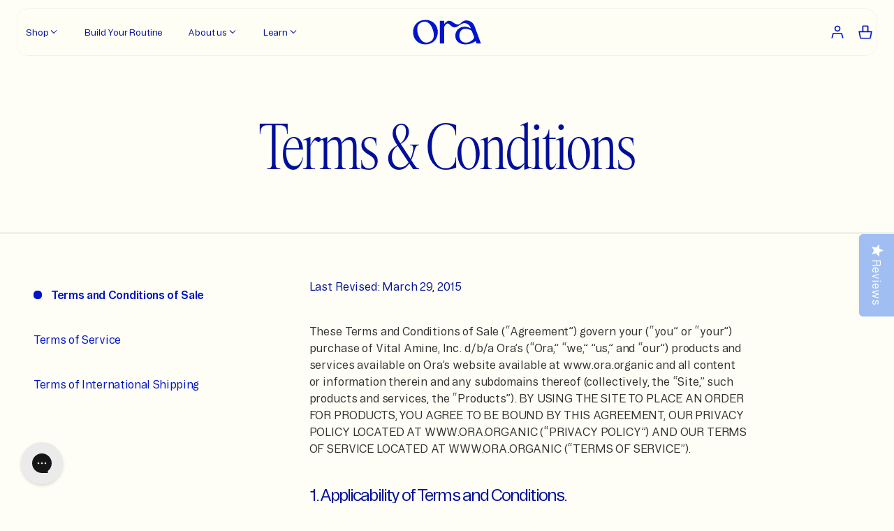

--- FILE ---
content_type: text/html; charset=utf-8
request_url: https://ora.organic/en-ca/pages/terms
body_size: 230856
content:
<!doctype html>
<html
  lang="en"
  ng-app="Ora"
  ng-controller="App">
  <head>
    <script>
      window.Shopify = window.Shopify || {theme: {id: 147995132102, role: 'main' } };
      window._template = {
          directory: "",
          name: "page",
          suffix: "terms"
      };
    </script>
    <script type="module" blocking="render" fetchpriority="high" src="https://cdn.intelligems.io/esm/d550446d472e/bundle.js"></script>
    
    
    
    
    
    
    
      
      
    
  

    <!-- Preload fonts -->
    <link rel="preload" href="//ora.organic/cdn/shop/t/1196/assets/Booton-Regular.woff2?v=110740038417976277961768997871" as="font" type="font/woff2" crossorigin>
    <link rel="preload" href="//ora.organic/cdn/shop/t/1196/assets/Items-CondensedLight.woff2?v=137275268203583952671768997871" as="font" type="font/woff2" crossorigin>  

    <!--
=======================
== Structured data
=======================
-->
<script type="application/ld+json">
{
  "@context": "http://schema.org",
  "@type": "BreadcrumbList",
  "itemListElement": [{
        "@type": "ListItem",
        "position": 1,
        "item": {
        "@id": "/en-ca/pages/terms",
        "name": "Terms"
        }
      }]
}
</script>

<!--
=================
== Page meta
=================
-->
<meta charset="utf-8">
<!--[if IE]><meta http-equiv="X-UA-Compatible" content="IE=edge,chrome=1"><![endif]-->
<meta name="viewport" content="width=device-width,initial-scale=1">
<!-- Hide Mobile Navigation - Safari -->
<meta name="apple-mobile-web-app-capable" content="yes">


<meta name="description" content="Looking for information on our Terms &amp; Conditions, Return Policy, warranties and more? Learn all about them here!">


<meta itemprop="name" content="Ora Organic - Award Winning Plant-based Supplements.">
<meta itemprop="image" content="https://ora.organic/cdn/shop/t/1196/assets/ora-social-share.jpg?v=543105">

<title> Terms &amp; Conditions | Ora Organic Supplements &ndash; Organic Plant-based Supplements </title>

<link rel="canonical" href="https://ora.organic/en-ca/pages/terms">
<link rel="preconnect" href="https://cdn.shopify.com" crossorigin>

<link rel="shortcut icon" type="image/png" href="//ora.organic/cdn/shop/files/favicon_32x32.png?v=1762802629">


<!--
=================
== Open graph
=================
--><meta property="og:type" content="website">
<meta property="og:title" content="Terms &amp; Conditions | Ora Organic Supplements">
<meta property="og:image" content="https://ora.organic/cdn/shop/t/1196/assets/ora-social-share.jpg?v=543105">
<meta property="og:description" content="Looking for information on our Terms &amp; Conditions, Return Policy, warranties and more? Learn all about them here!">
<meta property="og:url" content="https://ora.organic/en-ca/pages/terms">
<meta property="og:site_name" content="Ora Organic">
<meta name="twitter:card" content="summary_large_image">
<meta name="twitter:title" content="Ora Organic - Award Winning Plant-based Supplements.">
<meta name="twitter:site" content="@ora_organic">
<meta name="twitter:creator" content="@ora_organic">
<meta name="twitter:description" content="Looking for information on our Terms &amp; Conditions, Return Policy, warranties and more? Learn all about them here!">
<meta name="twitter:image" content="https://ora.organic/cdn/shop/t/1196/assets/ora-social-share.jpg?v=543105">

    <!--
=================
== Web fonts
=================
-->
<style>
  @font-face {
    font-family: 'Booton';
    src: url('//ora.organic/cdn/shop/t/1196/assets/Booton-Regular.woff2?v=110740038417976277961768997871') format('woff2'),
         url('//ora.organic/cdn/shop/t/1196/assets/Booton-Regular.woff?v=67604546148716871261768997871') format('woff');
    font-weight: 400;
    font-style: normal;
    font-display: swap;
  }
  
  @font-face {
    font-family: 'Booton';
    src: url('//ora.organic/cdn/shop/t/1196/assets/Booton-Medium.woff2?v=61246706262746044281768997871') format('woff2'),
         url('//ora.organic/cdn/shop/t/1196/assets/Booton-Medium.woff?v=1762098531986550761768997871') format('woff');
    font-weight: 500;
    font-style: normal;
    font-display: swap;
  }

  @font-face {
    font-family: 'Booton';
    src: url('//ora.organic/cdn/shop/t/1196/assets/Booton-SemiBold.woff2?v=76965333696008594551768997871') format('woff2'),
         url('//ora.organic/cdn/shop/t/1196/assets/Booton-SemiBold.woff?v=74571434631567025281768997871') format('woff');
    font-weight: 600;
    font-style: normal;
    font-display: swap;
  }

  @font-face {
    font-family: 'Items';
    src: url('//ora.organic/cdn/shop/t/1196/assets/Items-Light.woff2?v=36219567217897662971768997871') format('woff2'),
         url('//ora.organic/cdn/shop/t/1196/assets/Items-Light.woff?v=146813699225743056781768997871') format('woff');
    font-weight: 300;
    font-style: normal;
    font-display: swap;
  }

  @font-face {
    font-family: 'Items-Condensed';
    src: url('//ora.organic/cdn/shop/t/1196/assets/Items-CondensedLight.woff2?v=137275268203583952671768997871') format('woff2'),
         url('//ora.organic/cdn/shop/t/1196/assets/Items-CondensedLight.woff?v=143913010487819502041768997871') format('woff');
    font-weight: 300;
    font-style: normal;
    font-display: swap;
  }

  @font-face {
    font-family: 'Essential-PragmataPro';
    src: url('//ora.organic/cdn/shop/t/1196/assets/Essential-PragmataPro.woff2?v=157709205469232641471768997871') format('woff2'),
         url('//ora.organic/cdn/shop/t/1196/assets/Essential-PragmataPro.woff?v=44498333066066063211768997871') format('woff');
    font-weight: 400;
    font-style: normal;
    font-display: swap;
  }
</style>
    
    <script>window.performance && window.performance.mark && window.performance.mark('shopify.content_for_header.start');</script><meta name="google-site-verification" content="dvKEJobMZvYXeAGBGHiIghy1nBgVXdK-gjF1Ni2DIbc">
<meta name="facebook-domain-verification" content="tp7cs7phis8hd2adhuzb1rnt0bt30a">
<meta id="shopify-digital-wallet" name="shopify-digital-wallet" content="/7671029/digital_wallets/dialog">
<meta name="shopify-checkout-api-token" content="6584823247c37395127ffc53840a3e7f">
<meta id="in-context-paypal-metadata" data-shop-id="7671029" data-venmo-supported="true" data-environment="production" data-locale="en_US" data-paypal-v4="true" data-currency="CAD">
<link rel="alternate" hreflang="x-default" href="https://ora.organic/pages/terms">
<link rel="alternate" hreflang="en-GB" href="https://ora.organic/en-gb/pages/terms">
<link rel="alternate" hreflang="en-CA" href="https://ora.organic/en-ca/pages/terms">
<link rel="alternate" hreflang="en-US" href="https://ora.organic/pages/terms">
<script async="async" src="/checkouts/internal/preloads.js?locale=en-CA"></script>
<link rel="preconnect" href="https://shop.app" crossorigin="anonymous">
<script async="async" src="https://shop.app/checkouts/internal/preloads.js?locale=en-CA&shop_id=7671029" crossorigin="anonymous"></script>
<script id="apple-pay-shop-capabilities" type="application/json">{"shopId":7671029,"countryCode":"US","currencyCode":"CAD","merchantCapabilities":["supports3DS"],"merchantId":"gid:\/\/shopify\/Shop\/7671029","merchantName":"Ora Organic","requiredBillingContactFields":["postalAddress","email"],"requiredShippingContactFields":["postalAddress","email"],"shippingType":"shipping","supportedNetworks":["visa","masterCard","amex","discover","elo","jcb"],"total":{"type":"pending","label":"Ora Organic","amount":"1.00"},"shopifyPaymentsEnabled":true,"supportsSubscriptions":true}</script>
<script id="shopify-features" type="application/json">{"accessToken":"6584823247c37395127ffc53840a3e7f","betas":["rich-media-storefront-analytics"],"domain":"ora.organic","predictiveSearch":true,"shopId":7671029,"locale":"en"}</script>
<script>var Shopify = Shopify || {};
Shopify.shop = "oraorganic.myshopify.com";
Shopify.locale = "en";
Shopify.currency = {"active":"CAD","rate":"1.3998271"};
Shopify.country = "CA";
Shopify.theme = {"name":"[LIVE] 01.21.26 - [0070] Buy box in the PWW sec...","id":147995132102,"schema_name":"Ora Organic","schema_version":"1.0.0","theme_store_id":null,"role":"main"};
Shopify.theme.handle = "null";
Shopify.theme.style = {"id":null,"handle":null};
Shopify.cdnHost = "ora.organic/cdn";
Shopify.routes = Shopify.routes || {};
Shopify.routes.root = "/en-ca/";</script>
<script type="module">!function(o){(o.Shopify=o.Shopify||{}).modules=!0}(window);</script>
<script>!function(o){function n(){var o=[];function n(){o.push(Array.prototype.slice.apply(arguments))}return n.q=o,n}var t=o.Shopify=o.Shopify||{};t.loadFeatures=n(),t.autoloadFeatures=n()}(window);</script>
<script>
  window.ShopifyPay = window.ShopifyPay || {};
  window.ShopifyPay.apiHost = "shop.app\/pay";
  window.ShopifyPay.redirectState = null;
</script>
<script id="shop-js-analytics" type="application/json">{"pageType":"page"}</script>
<script defer="defer" async type="module" src="//ora.organic/cdn/shopifycloud/shop-js/modules/v2/client.init-shop-cart-sync_BT-GjEfc.en.esm.js"></script>
<script defer="defer" async type="module" src="//ora.organic/cdn/shopifycloud/shop-js/modules/v2/chunk.common_D58fp_Oc.esm.js"></script>
<script defer="defer" async type="module" src="//ora.organic/cdn/shopifycloud/shop-js/modules/v2/chunk.modal_xMitdFEc.esm.js"></script>
<script type="module">
  await import("//ora.organic/cdn/shopifycloud/shop-js/modules/v2/client.init-shop-cart-sync_BT-GjEfc.en.esm.js");
await import("//ora.organic/cdn/shopifycloud/shop-js/modules/v2/chunk.common_D58fp_Oc.esm.js");
await import("//ora.organic/cdn/shopifycloud/shop-js/modules/v2/chunk.modal_xMitdFEc.esm.js");

  window.Shopify.SignInWithShop?.initShopCartSync?.({"fedCMEnabled":true,"windoidEnabled":true});

</script>
<script>
  window.Shopify = window.Shopify || {};
  if (!window.Shopify.featureAssets) window.Shopify.featureAssets = {};
  window.Shopify.featureAssets['shop-js'] = {"shop-cart-sync":["modules/v2/client.shop-cart-sync_DZOKe7Ll.en.esm.js","modules/v2/chunk.common_D58fp_Oc.esm.js","modules/v2/chunk.modal_xMitdFEc.esm.js"],"init-fed-cm":["modules/v2/client.init-fed-cm_B6oLuCjv.en.esm.js","modules/v2/chunk.common_D58fp_Oc.esm.js","modules/v2/chunk.modal_xMitdFEc.esm.js"],"shop-cash-offers":["modules/v2/client.shop-cash-offers_D2sdYoxE.en.esm.js","modules/v2/chunk.common_D58fp_Oc.esm.js","modules/v2/chunk.modal_xMitdFEc.esm.js"],"shop-login-button":["modules/v2/client.shop-login-button_QeVjl5Y3.en.esm.js","modules/v2/chunk.common_D58fp_Oc.esm.js","modules/v2/chunk.modal_xMitdFEc.esm.js"],"pay-button":["modules/v2/client.pay-button_DXTOsIq6.en.esm.js","modules/v2/chunk.common_D58fp_Oc.esm.js","modules/v2/chunk.modal_xMitdFEc.esm.js"],"shop-button":["modules/v2/client.shop-button_DQZHx9pm.en.esm.js","modules/v2/chunk.common_D58fp_Oc.esm.js","modules/v2/chunk.modal_xMitdFEc.esm.js"],"avatar":["modules/v2/client.avatar_BTnouDA3.en.esm.js"],"init-windoid":["modules/v2/client.init-windoid_CR1B-cfM.en.esm.js","modules/v2/chunk.common_D58fp_Oc.esm.js","modules/v2/chunk.modal_xMitdFEc.esm.js"],"init-shop-for-new-customer-accounts":["modules/v2/client.init-shop-for-new-customer-accounts_C_vY_xzh.en.esm.js","modules/v2/client.shop-login-button_QeVjl5Y3.en.esm.js","modules/v2/chunk.common_D58fp_Oc.esm.js","modules/v2/chunk.modal_xMitdFEc.esm.js"],"init-shop-email-lookup-coordinator":["modules/v2/client.init-shop-email-lookup-coordinator_BI7n9ZSv.en.esm.js","modules/v2/chunk.common_D58fp_Oc.esm.js","modules/v2/chunk.modal_xMitdFEc.esm.js"],"init-shop-cart-sync":["modules/v2/client.init-shop-cart-sync_BT-GjEfc.en.esm.js","modules/v2/chunk.common_D58fp_Oc.esm.js","modules/v2/chunk.modal_xMitdFEc.esm.js"],"shop-toast-manager":["modules/v2/client.shop-toast-manager_DiYdP3xc.en.esm.js","modules/v2/chunk.common_D58fp_Oc.esm.js","modules/v2/chunk.modal_xMitdFEc.esm.js"],"init-customer-accounts":["modules/v2/client.init-customer-accounts_D9ZNqS-Q.en.esm.js","modules/v2/client.shop-login-button_QeVjl5Y3.en.esm.js","modules/v2/chunk.common_D58fp_Oc.esm.js","modules/v2/chunk.modal_xMitdFEc.esm.js"],"init-customer-accounts-sign-up":["modules/v2/client.init-customer-accounts-sign-up_iGw4briv.en.esm.js","modules/v2/client.shop-login-button_QeVjl5Y3.en.esm.js","modules/v2/chunk.common_D58fp_Oc.esm.js","modules/v2/chunk.modal_xMitdFEc.esm.js"],"shop-follow-button":["modules/v2/client.shop-follow-button_CqMgW2wH.en.esm.js","modules/v2/chunk.common_D58fp_Oc.esm.js","modules/v2/chunk.modal_xMitdFEc.esm.js"],"checkout-modal":["modules/v2/client.checkout-modal_xHeaAweL.en.esm.js","modules/v2/chunk.common_D58fp_Oc.esm.js","modules/v2/chunk.modal_xMitdFEc.esm.js"],"shop-login":["modules/v2/client.shop-login_D91U-Q7h.en.esm.js","modules/v2/chunk.common_D58fp_Oc.esm.js","modules/v2/chunk.modal_xMitdFEc.esm.js"],"lead-capture":["modules/v2/client.lead-capture_BJmE1dJe.en.esm.js","modules/v2/chunk.common_D58fp_Oc.esm.js","modules/v2/chunk.modal_xMitdFEc.esm.js"],"payment-terms":["modules/v2/client.payment-terms_Ci9AEqFq.en.esm.js","modules/v2/chunk.common_D58fp_Oc.esm.js","modules/v2/chunk.modal_xMitdFEc.esm.js"]};
</script>
<script>(function() {
  var isLoaded = false;
  function asyncLoad() {
    if (isLoaded) return;
    isLoaded = true;
    var urls = ["https:\/\/d2hrivdxn8ekm8.cloudfront.net\/tatari-shopify\/tracker-snippet-latest.min.js?tatari-token=d0031513-fe29-44f1-b188-e41c0d90400d\u0026shop=oraorganic.myshopify.com","https:\/\/static.fbot.me\/shopify\/friendbuy-shopify.js?merchantId=169e5f6e-ec6d-49f4-a0b2-da3e7b932d36\u0026shop=oraorganic.myshopify.com","https:\/\/static.rechargecdn.com\/assets\/js\/widget.min.js?shop=oraorganic.myshopify.com","https:\/\/cdn.tapcart.com\/webbridge-sdk\/webbridge.umd.js?shop=oraorganic.myshopify.com","https:\/\/config.gorgias.chat\/bundle-loader\/01GYCBRJTXAREE3RSX11ABBSB7?source=shopify1click\u0026shop=oraorganic.myshopify.com","https:\/\/cdn.shopify.com\/s\/files\/1\/0767\/1029\/t\/962\/assets\/booster_eu_cookie_7671029.js?v=1697843718\u0026shop=oraorganic.myshopify.com","https:\/\/cdn.attn.tv\/oraorganic\/dtag.js?shop=oraorganic.myshopify.com","https:\/\/cdn.rebuyengine.com\/onsite\/js\/rebuy.js?shop=oraorganic.myshopify.com","https:\/\/app.octaneai.com\/4ddytumwhk3rylt7\/shopify.js?x=MGTQaTfZ1PddMdmU\u0026shop=oraorganic.myshopify.com","https:\/\/cdn.9gtb.com\/loader.js?g_cvt_id=41a2b7ad-78f4-4568-8300-3cbc4ab1c5a4\u0026shop=oraorganic.myshopify.com"];
    for (var i = 0; i < urls.length; i++) {
      var s = document.createElement('script');
      s.type = 'text/javascript';
      s.async = true;
      s.src = urls[i];
      var x = document.getElementsByTagName('script')[0];
      x.parentNode.insertBefore(s, x);
    }
  };
  if(window.attachEvent) {
    window.attachEvent('onload', asyncLoad);
  } else {
    window.addEventListener('load', asyncLoad, false);
  }
})();</script>
<script id="__st">var __st={"a":7671029,"offset":-21600,"reqid":"9cd65111-112f-4eb2-8cfd-b8ece8343991-1769164938","pageurl":"ora.organic\/en-ca\/pages\/terms","s":"pages-21477377","u":"28e9fc526af5","p":"page","rtyp":"page","rid":21477377};</script>
<script>window.ShopifyPaypalV4VisibilityTracking = true;</script>
<script id="captcha-bootstrap">!function(){'use strict';const t='contact',e='account',n='new_comment',o=[[t,t],['blogs',n],['comments',n],[t,'customer']],c=[[e,'customer_login'],[e,'guest_login'],[e,'recover_customer_password'],[e,'create_customer']],r=t=>t.map((([t,e])=>`form[action*='/${t}']:not([data-nocaptcha='true']) input[name='form_type'][value='${e}']`)).join(','),a=t=>()=>t?[...document.querySelectorAll(t)].map((t=>t.form)):[];function s(){const t=[...o],e=r(t);return a(e)}const i='password',u='form_key',d=['recaptcha-v3-token','g-recaptcha-response','h-captcha-response',i],f=()=>{try{return window.sessionStorage}catch{return}},m='__shopify_v',_=t=>t.elements[u];function p(t,e,n=!1){try{const o=window.sessionStorage,c=JSON.parse(o.getItem(e)),{data:r}=function(t){const{data:e,action:n}=t;return t[m]||n?{data:e,action:n}:{data:t,action:n}}(c);for(const[e,n]of Object.entries(r))t.elements[e]&&(t.elements[e].value=n);n&&o.removeItem(e)}catch(o){console.error('form repopulation failed',{error:o})}}const l='form_type',E='cptcha';function T(t){t.dataset[E]=!0}const w=window,h=w.document,L='Shopify',v='ce_forms',y='captcha';let A=!1;((t,e)=>{const n=(g='f06e6c50-85a8-45c8-87d0-21a2b65856fe',I='https://cdn.shopify.com/shopifycloud/storefront-forms-hcaptcha/ce_storefront_forms_captcha_hcaptcha.v1.5.2.iife.js',D={infoText:'Protected by hCaptcha',privacyText:'Privacy',termsText:'Terms'},(t,e,n)=>{const o=w[L][v],c=o.bindForm;if(c)return c(t,g,e,D).then(n);var r;o.q.push([[t,g,e,D],n]),r=I,A||(h.body.append(Object.assign(h.createElement('script'),{id:'captcha-provider',async:!0,src:r})),A=!0)});var g,I,D;w[L]=w[L]||{},w[L][v]=w[L][v]||{},w[L][v].q=[],w[L][y]=w[L][y]||{},w[L][y].protect=function(t,e){n(t,void 0,e),T(t)},Object.freeze(w[L][y]),function(t,e,n,w,h,L){const[v,y,A,g]=function(t,e,n){const i=e?o:[],u=t?c:[],d=[...i,...u],f=r(d),m=r(i),_=r(d.filter((([t,e])=>n.includes(e))));return[a(f),a(m),a(_),s()]}(w,h,L),I=t=>{const e=t.target;return e instanceof HTMLFormElement?e:e&&e.form},D=t=>v().includes(t);t.addEventListener('submit',(t=>{const e=I(t);if(!e)return;const n=D(e)&&!e.dataset.hcaptchaBound&&!e.dataset.recaptchaBound,o=_(e),c=g().includes(e)&&(!o||!o.value);(n||c)&&t.preventDefault(),c&&!n&&(function(t){try{if(!f())return;!function(t){const e=f();if(!e)return;const n=_(t);if(!n)return;const o=n.value;o&&e.removeItem(o)}(t);const e=Array.from(Array(32),(()=>Math.random().toString(36)[2])).join('');!function(t,e){_(t)||t.append(Object.assign(document.createElement('input'),{type:'hidden',name:u})),t.elements[u].value=e}(t,e),function(t,e){const n=f();if(!n)return;const o=[...t.querySelectorAll(`input[type='${i}']`)].map((({name:t})=>t)),c=[...d,...o],r={};for(const[a,s]of new FormData(t).entries())c.includes(a)||(r[a]=s);n.setItem(e,JSON.stringify({[m]:1,action:t.action,data:r}))}(t,e)}catch(e){console.error('failed to persist form',e)}}(e),e.submit())}));const S=(t,e)=>{t&&!t.dataset[E]&&(n(t,e.some((e=>e===t))),T(t))};for(const o of['focusin','change'])t.addEventListener(o,(t=>{const e=I(t);D(e)&&S(e,y())}));const B=e.get('form_key'),M=e.get(l),P=B&&M;t.addEventListener('DOMContentLoaded',(()=>{const t=y();if(P)for(const e of t)e.elements[l].value===M&&p(e,B);[...new Set([...A(),...v().filter((t=>'true'===t.dataset.shopifyCaptcha))])].forEach((e=>S(e,t)))}))}(h,new URLSearchParams(w.location.search),n,t,e,['guest_login'])})(!1,!0)}();</script>
<script integrity="sha256-4kQ18oKyAcykRKYeNunJcIwy7WH5gtpwJnB7kiuLZ1E=" data-source-attribution="shopify.loadfeatures" defer="defer" src="//ora.organic/cdn/shopifycloud/storefront/assets/storefront/load_feature-a0a9edcb.js" crossorigin="anonymous"></script>
<script crossorigin="anonymous" defer="defer" src="//ora.organic/cdn/shopifycloud/storefront/assets/shopify_pay/storefront-65b4c6d7.js?v=20250812"></script>
<script data-source-attribution="shopify.dynamic_checkout.dynamic.init">var Shopify=Shopify||{};Shopify.PaymentButton=Shopify.PaymentButton||{isStorefrontPortableWallets:!0,init:function(){window.Shopify.PaymentButton.init=function(){};var t=document.createElement("script");t.src="https://ora.organic/cdn/shopifycloud/portable-wallets/latest/portable-wallets.en.js",t.type="module",document.head.appendChild(t)}};
</script>
<script data-source-attribution="shopify.dynamic_checkout.buyer_consent">
  function portableWalletsHideBuyerConsent(e){var t=document.getElementById("shopify-buyer-consent"),n=document.getElementById("shopify-subscription-policy-button");t&&n&&(t.classList.add("hidden"),t.setAttribute("aria-hidden","true"),n.removeEventListener("click",e))}function portableWalletsShowBuyerConsent(e){var t=document.getElementById("shopify-buyer-consent"),n=document.getElementById("shopify-subscription-policy-button");t&&n&&(t.classList.remove("hidden"),t.removeAttribute("aria-hidden"),n.addEventListener("click",e))}window.Shopify?.PaymentButton&&(window.Shopify.PaymentButton.hideBuyerConsent=portableWalletsHideBuyerConsent,window.Shopify.PaymentButton.showBuyerConsent=portableWalletsShowBuyerConsent);
</script>
<script data-source-attribution="shopify.dynamic_checkout.cart.bootstrap">document.addEventListener("DOMContentLoaded",(function(){function t(){return document.querySelector("shopify-accelerated-checkout-cart, shopify-accelerated-checkout")}if(t())Shopify.PaymentButton.init();else{new MutationObserver((function(e,n){t()&&(Shopify.PaymentButton.init(),n.disconnect())})).observe(document.body,{childList:!0,subtree:!0})}}));
</script>
<link id="shopify-accelerated-checkout-styles" rel="stylesheet" media="screen" href="https://ora.organic/cdn/shopifycloud/portable-wallets/latest/accelerated-checkout-backwards-compat.css" crossorigin="anonymous">
<style id="shopify-accelerated-checkout-cart">
        #shopify-buyer-consent {
  margin-top: 1em;
  display: inline-block;
  width: 100%;
}

#shopify-buyer-consent.hidden {
  display: none;
}

#shopify-subscription-policy-button {
  background: none;
  border: none;
  padding: 0;
  text-decoration: underline;
  font-size: inherit;
  cursor: pointer;
}

#shopify-subscription-policy-button::before {
  box-shadow: none;
}

      </style>

<script>window.performance && window.performance.mark && window.performance.mark('shopify.content_for_header.end');</script>
    <!--
=================
== Redirects
=================
--><!--
=================
== Tracking
=================
--><!--
=================
== CSS
=================
-->
<style>
    /**
 * Swiper 9.0.1
 * Most modern mobile touch slider and framework with hardware accelerated transitions
 * https://swiperjs.com
 *
 * Copyright 2014-2023 Vladimir Kharlampidi
 *
 * Released under the MIT License
 *
 * Released on: February 2, 2023
 */

@font-face{font-family:swiper-icons;src:url('data:application/font-woff;charset=utf-8;base64, [base64]//wADZ2x5ZgAAAywAAADMAAAD2MHtryVoZWFkAAABbAAAADAAAAA2E2+eoWhoZWEAAAGcAAAAHwAAACQC9gDzaG10eAAAAigAAAAZAAAArgJkABFsb2NhAAAC0AAAAFoAAABaFQAUGG1heHAAAAG8AAAAHwAAACAAcABAbmFtZQAAA/gAAAE5AAACXvFdBwlwb3N0AAAFNAAAAGIAAACE5s74hXjaY2BkYGAAYpf5Hu/j+W2+MnAzMYDAzaX6QjD6/4//Bxj5GA8AuRwMYGkAPywL13jaY2BkYGA88P8Agx4j+/8fQDYfA1AEBWgDAIB2BOoAeNpjYGRgYNBh4GdgYgABEMnIABJzYNADCQAACWgAsQB42mNgYfzCOIGBlYGB0YcxjYGBwR1Kf2WQZGhhYGBiYGVmgAFGBiQQkOaawtDAoMBQxXjg/wEGPcYDDA4wNUA2CCgwsAAAO4EL6gAAeNpj2M0gyAACqxgGNWBkZ2D4/wMA+xkDdgAAAHjaY2BgYGaAYBkGRgYQiAHyGMF8FgYHIM3DwMHABGQrMOgyWDLEM1T9/w8UBfEMgLzE////P/5//f/V/xv+r4eaAAeMbAxwIUYmIMHEgKYAYjUcsDAwsLKxc3BycfPw8jEQA/[base64]/uznmfPFBNODM2K7MTQ45YEAZqGP81AmGGcF3iPqOop0r1SPTaTbVkfUe4HXj97wYE+yNwWYxwWu4v1ugWHgo3S1XdZEVqWM7ET0cfnLGxWfkgR42o2PvWrDMBSFj/IHLaF0zKjRgdiVMwScNRAoWUoH78Y2icB/yIY09An6AH2Bdu/UB+yxopYshQiEvnvu0dURgDt8QeC8PDw7Fpji3fEA4z/PEJ6YOB5hKh4dj3EvXhxPqH/SKUY3rJ7srZ4FZnh1PMAtPhwP6fl2PMJMPDgeQ4rY8YT6Gzao0eAEA409DuggmTnFnOcSCiEiLMgxCiTI6Cq5DZUd3Qmp10vO0LaLTd2cjN4fOumlc7lUYbSQcZFkutRG7g6JKZKy0RmdLY680CDnEJ+UMkpFFe1RN7nxdVpXrC4aTtnaurOnYercZg2YVmLN/d/gczfEimrE/fs/bOuq29Zmn8tloORaXgZgGa78yO9/cnXm2BpaGvq25Dv9S4E9+5SIc9PqupJKhYFSSl47+Qcr1mYNAAAAeNptw0cKwkAAAMDZJA8Q7OUJvkLsPfZ6zFVERPy8qHh2YER+3i/BP83vIBLLySsoKimrqKqpa2hp6+jq6RsYGhmbmJqZSy0sraxtbO3sHRydnEMU4uR6yx7JJXveP7WrDycAAAAAAAH//wACeNpjYGRgYOABYhkgZgJCZgZNBkYGLQZtIJsFLMYAAAw3ALgAeNolizEKgDAQBCchRbC2sFER0YD6qVQiBCv/H9ezGI6Z5XBAw8CBK/m5iQQVauVbXLnOrMZv2oLdKFa8Pjuru2hJzGabmOSLzNMzvutpB3N42mNgZGBg4GKQYzBhYMxJLMlj4GBgAYow/P/PAJJhLM6sSoWKfWCAAwDAjgbRAAB42mNgYGBkAIIbCZo5IPrmUn0hGA0AO8EFTQAA');font-weight:400;font-style:normal}:root{--swiper-theme-color:#007aff}.swiper,swiper-container{margin-left:auto;margin-right:auto;position:relative;overflow:hidden;list-style:none;padding:0;z-index:1;display:block}.swiper-vertical>.swiper-wrapper{flex-direction:column}.swiper-wrapper{position:relative;width:100%;height:100%;z-index:1;display:flex;transition-property:transform;transition-timing-function:var(--swiper-wrapper-transition-timing-function,initial);box-sizing:content-box}.swiper-android .swiper-slide,.swiper-wrapper{transform:translate3d(0px,0,0)}.swiper-horizontal{touch-action:pan-y}.swiper-vertical{touch-action:pan-x}.swiper-slide,swiper-slide{flex-shrink:0;width:100%;height:100%;position:relative;transition-property:transform;display:block}.swiper-slide-invisible-blank{visibility:hidden}.swiper-autoheight,.swiper-autoheight .swiper-slide{height:auto}.swiper-autoheight .swiper-wrapper{align-items:flex-start;transition-property:transform,height}.swiper-backface-hidden .swiper-slide{transform:translateZ(0);-webkit-backface-visibility:hidden;backface-visibility:hidden}.swiper-3d.swiper-css-mode .swiper-wrapper{perspective:1200px}.swiper-3d .swiper-wrapper{transform-style:preserve-3d}.swiper-3d{perspective:1200px}.swiper-3d .swiper-cube-shadow,.swiper-3d .swiper-slide,.swiper-3d .swiper-slide-shadow,.swiper-3d .swiper-slide-shadow-bottom,.swiper-3d .swiper-slide-shadow-left,.swiper-3d .swiper-slide-shadow-right,.swiper-3d .swiper-slide-shadow-top{transform-style:preserve-3d}.swiper-3d .swiper-slide-shadow,.swiper-3d .swiper-slide-shadow-bottom,.swiper-3d .swiper-slide-shadow-left,.swiper-3d .swiper-slide-shadow-right,.swiper-3d .swiper-slide-shadow-top{position:absolute;left:0;top:0;width:100%;height:100%;pointer-events:none;z-index:10}.swiper-3d .swiper-slide-shadow{background:rgba(0,0,0,.15)}.swiper-3d .swiper-slide-shadow-left{background-image:linear-gradient(to left,rgba(0,0,0,.5),rgba(0,0,0,0))}.swiper-3d .swiper-slide-shadow-right{background-image:linear-gradient(to right,rgba(0,0,0,.5),rgba(0,0,0,0))}.swiper-3d .swiper-slide-shadow-top{background-image:linear-gradient(to top,rgba(0,0,0,.5),rgba(0,0,0,0))}.swiper-3d .swiper-slide-shadow-bottom{background-image:linear-gradient(to bottom,rgba(0,0,0,.5),rgba(0,0,0,0))}.swiper-css-mode>.swiper-wrapper{overflow:auto;scrollbar-width:none;-ms-overflow-style:none}.swiper-css-mode>.swiper-wrapper::-webkit-scrollbar{display:none}.swiper-css-mode>.swiper-wrapper>.swiper-slide{scroll-snap-align:start start}.swiper-horizontal.swiper-css-mode>.swiper-wrapper{scroll-snap-type:x mandatory}.swiper-vertical.swiper-css-mode>.swiper-wrapper{scroll-snap-type:y mandatory}.swiper-centered>.swiper-wrapper::before{content:'';flex-shrink:0;order:9999}.swiper-centered>.swiper-wrapper>.swiper-slide{scroll-snap-align:center center;scroll-snap-stop:always}.swiper-centered.swiper-horizontal>.swiper-wrapper>.swiper-slide:first-child{margin-inline-start:var(--swiper-centered-offset-before)}.swiper-centered.swiper-horizontal>.swiper-wrapper::before{height:100%;min-height:1px;width:var(--swiper-centered-offset-after)}.swiper-centered.swiper-vertical>.swiper-wrapper>.swiper-slide:first-child{margin-block-start:var(--swiper-centered-offset-before)}.swiper-centered.swiper-vertical>.swiper-wrapper::before{width:100%;min-width:1px;height:var(--swiper-centered-offset-after)}.swiper-lazy-preloader{width:42px;height:42px;position:absolute;left:50%;top:50%;margin-left:-21px;margin-top:-21px;z-index:10;transform-origin:50%;box-sizing:border-box;border:4px solid var(--swiper-preloader-color,var(--swiper-theme-color));border-radius:50%;border-top-color:transparent}.swiper-watch-progress .swiper-slide-visible .swiper-lazy-preloader,.swiper:not(.swiper-watch-progress) .swiper-lazy-preloader,swiper-container:not(.swiper-watch-progress) .swiper-lazy-preloader{animation:swiper-preloader-spin 1s infinite linear}.swiper-lazy-preloader-white{--swiper-preloader-color:#fff}.swiper-lazy-preloader-black{--swiper-preloader-color:#000}@keyframes swiper-preloader-spin{0%{transform:rotate(0deg)}100%{transform:rotate(360deg)}}.swiper-virtual .swiper-slide{-webkit-backface-visibility:hidden;transform:translateZ(0)}.swiper-virtual.swiper-css-mode .swiper-wrapper::after{content:'';position:absolute;left:0;top:0;pointer-events:none}.swiper-virtual.swiper-css-mode.swiper-horizontal .swiper-wrapper::after{height:1px;width:var(--swiper-virtual-size)}.swiper-virtual.swiper-css-mode.swiper-vertical .swiper-wrapper::after{width:1px;height:var(--swiper-virtual-size)}:root{--swiper-navigation-size:44px}.swiper-button-next,.swiper-button-prev{position:absolute;top:var(--swiper-navigation-top-offset,50%);width:calc(var(--swiper-navigation-size)/ 44 * 27);height:var(--swiper-navigation-size);margin-top:calc(0px - (var(--swiper-navigation-size)/ 2));z-index:10;cursor:pointer;display:flex;align-items:center;justify-content:center;color:var(--swiper-navigation-color,var(--swiper-theme-color))}.swiper-button-next.swiper-button-disabled,.swiper-button-prev.swiper-button-disabled{opacity:.35;cursor:auto;pointer-events:none}.swiper-button-next.swiper-button-hidden,.swiper-button-prev.swiper-button-hidden{opacity:0;cursor:auto;pointer-events:none}.swiper-navigation-disabled .swiper-button-next,.swiper-navigation-disabled .swiper-button-prev{display:none!important}.swiper-button-next:after,.swiper-button-prev:after{font-family:swiper-icons;font-size:var(--swiper-navigation-size);text-transform:none!important;letter-spacing:0;font-variant:initial;line-height:1}.swiper-button-prev,.swiper-rtl .swiper-button-next{left:var(--swiper-navigation-sides-offset,10px);right:auto}.swiper-button-prev:after,.swiper-rtl .swiper-button-next:after{content:'prev'}.swiper-button-next,.swiper-rtl .swiper-button-prev{right:var(--swiper-navigation-sides-offset,10px);left:auto}.swiper-button-next:after,.swiper-rtl .swiper-button-prev:after{content:'next'}.swiper-button-lock{display:none}.swiper-pagination{position:absolute;text-align:center;transition:.3s opacity;transform:translate3d(0,0,0);z-index:10}.swiper-pagination.swiper-pagination-hidden{opacity:0}.swiper-pagination-disabled>.swiper-pagination,.swiper-pagination.swiper-pagination-disabled{display:none!important}.swiper-horizontal>.swiper-pagination-bullets,.swiper-pagination-bullets.swiper-pagination-horizontal,.swiper-pagination-custom,.swiper-pagination-fraction{bottom:var(--swiper-pagination-bottom,8px);top:var(--swiper-pagination-top,auto);left:0;width:100%}.swiper-pagination-bullets-dynamic{overflow:hidden;font-size:0}.swiper-pagination-bullets-dynamic .swiper-pagination-bullet{transform:scale(.33);position:relative}.swiper-pagination-bullets-dynamic .swiper-pagination-bullet-active{transform:scale(1)}.swiper-pagination-bullets-dynamic .swiper-pagination-bullet-active-main{transform:scale(1)}.swiper-pagination-bullets-dynamic .swiper-pagination-bullet-active-prev{transform:scale(.66)}.swiper-pagination-bullets-dynamic .swiper-pagination-bullet-active-prev-prev{transform:scale(.33)}.swiper-pagination-bullets-dynamic .swiper-pagination-bullet-active-next{transform:scale(.66)}.swiper-pagination-bullets-dynamic .swiper-pagination-bullet-active-next-next{transform:scale(.33)}.swiper-pagination-bullet{width:var(--swiper-pagination-bullet-width,var(--swiper-pagination-bullet-size,8px));height:var(--swiper-pagination-bullet-height,var(--swiper-pagination-bullet-size,8px));display:inline-block;border-radius:50%;background:var(--swiper-pagination-bullet-inactive-color,#000);opacity:var(--swiper-pagination-bullet-inactive-opacity, .2)}button.swiper-pagination-bullet{border:none;margin:0;padding:0;box-shadow:none;-webkit-appearance:none;appearance:none}.swiper-pagination-clickable .swiper-pagination-bullet{cursor:pointer}.swiper-pagination-bullet:only-child{display:none!important}.swiper-pagination-bullet-active{opacity:var(--swiper-pagination-bullet-opacity, 1);background:var(--swiper-pagination-color,var(--swiper-theme-color))}.swiper-pagination-vertical.swiper-pagination-bullets,.swiper-vertical>.swiper-pagination-bullets{right:var(--swiper-pagination-right,8px);left:var(--swiper-pagination-left,auto);top:50%;transform:translate3d(0px,-50%,0)}.swiper-pagination-vertical.swiper-pagination-bullets .swiper-pagination-bullet,.swiper-vertical>.swiper-pagination-bullets .swiper-pagination-bullet{margin:var(--swiper-pagination-bullet-vertical-gap,6px) 0;display:block}.swiper-pagination-vertical.swiper-pagination-bullets.swiper-pagination-bullets-dynamic,.swiper-vertical>.swiper-pagination-bullets.swiper-pagination-bullets-dynamic{top:50%;transform:translateY(-50%);width:8px}.swiper-pagination-vertical.swiper-pagination-bullets.swiper-pagination-bullets-dynamic .swiper-pagination-bullet,.swiper-vertical>.swiper-pagination-bullets.swiper-pagination-bullets-dynamic .swiper-pagination-bullet{display:inline-block;transition:.2s transform,.2s top}.swiper-horizontal>.swiper-pagination-bullets .swiper-pagination-bullet,.swiper-pagination-horizontal.swiper-pagination-bullets .swiper-pagination-bullet{margin:0 var(--swiper-pagination-bullet-horizontal-gap,4px)}.swiper-horizontal>.swiper-pagination-bullets.swiper-pagination-bullets-dynamic,.swiper-pagination-horizontal.swiper-pagination-bullets.swiper-pagination-bullets-dynamic{left:50%;transform:translateX(-50%);white-space:nowrap}.swiper-horizontal>.swiper-pagination-bullets.swiper-pagination-bullets-dynamic .swiper-pagination-bullet,.swiper-pagination-horizontal.swiper-pagination-bullets.swiper-pagination-bullets-dynamic .swiper-pagination-bullet{transition:.2s transform,.2s left}.swiper-horizontal.swiper-rtl>.swiper-pagination-bullets-dynamic .swiper-pagination-bullet,:host(.swiper-horizontal.swiper-rtl) .swiper-pagination-bullets-dynamic .swiper-pagination-bullet{transition:.2s transform,.2s right}.swiper-pagination-fraction{color:var(--swiper-pagination-fraction-color,inherit)}.swiper-pagination-progressbar{background:var(--swiper-pagination-progressbar-bg-color,rgba(0,0,0,.25));position:absolute}.swiper-pagination-progressbar .swiper-pagination-progressbar-fill{background:var(--swiper-pagination-color,var(--swiper-theme-color));position:absolute;left:0;top:0;width:100%;height:100%;transform:scale(0);transform-origin:left top}.swiper-rtl .swiper-pagination-progressbar .swiper-pagination-progressbar-fill{transform-origin:right top}.swiper-horizontal>.swiper-pagination-progressbar,.swiper-pagination-progressbar.swiper-pagination-horizontal,.swiper-pagination-progressbar.swiper-pagination-vertical.swiper-pagination-progressbar-opposite,.swiper-vertical>.swiper-pagination-progressbar.swiper-pagination-progressbar-opposite{width:100%;height:var(--swiper-pagination-progressbar-size,4px);left:0;top:0}.swiper-horizontal>.swiper-pagination-progressbar.swiper-pagination-progressbar-opposite,.swiper-pagination-progressbar.swiper-pagination-horizontal.swiper-pagination-progressbar-opposite,.swiper-pagination-progressbar.swiper-pagination-vertical,.swiper-vertical>.swiper-pagination-progressbar{width:var(--swiper-pagination-progressbar-size,4px);height:100%;left:0;top:0}.swiper-pagination-lock{display:none}.swiper-scrollbar{border-radius:var(--swiper-scrollbar-border-radius,10px);position:relative;-ms-touch-action:none;background:var(--swiper-scrollbar-bg-color,rgba(0,0,0,.1))}.swiper-scrollbar-disabled>.swiper-scrollbar,.swiper-scrollbar.swiper-scrollbar-disabled{display:none!important}.swiper-horizontal>.swiper-scrollbar,.swiper-scrollbar.swiper-scrollbar-horizontal{position:absolute;left:var(--swiper-scrollbar-sides-offset,1%);bottom:var(--swiper-scrollbar-bottom,4px);top:var(--swiper-scrollbar-top,auto);z-index:50;height:var(--swiper-scrollbar-size,4px);width:calc(100% - 2 * var(--swiper-scrollbar-sides-offset,1%))}.swiper-scrollbar.swiper-scrollbar-vertical,.swiper-vertical>.swiper-scrollbar{position:absolute;left:var(--swiper-scrollbar-left,auto);right:var(--swiper-scrollbar-right,4px);top:var(--swiper-scrollbar-sides-offset,1%);z-index:50;width:var(--swiper-scrollbar-size,4px);height:calc(100% - 2 * var(--swiper-scrollbar-sides-offset,1%))}.swiper-scrollbar-drag{height:100%;width:100%;position:relative;background:var(--swiper-scrollbar-drag-bg-color,rgba(0,0,0,.5));border-radius:var(--swiper-scrollbar-border-radius,10px);left:0;top:0}.swiper-scrollbar-cursor-drag{cursor:move}.swiper-scrollbar-lock{display:none}.swiper-zoom-container{width:100%;height:100%;display:flex;justify-content:center;align-items:center;text-align:center}.swiper-zoom-container>canvas,.swiper-zoom-container>img,.swiper-zoom-container>svg{max-width:100%;max-height:100%;object-fit:contain}.swiper-slide-zoomed{cursor:move;touch-action:none}.swiper .swiper-notification,swiper-container .swiper-notification{position:absolute;left:0;top:0;pointer-events:none;opacity:0;z-index:-1000}.swiper-free-mode>.swiper-wrapper{transition-timing-function:ease-out;margin:0 auto}.swiper-grid>.swiper-wrapper{flex-wrap:wrap}.swiper-grid-column>.swiper-wrapper{flex-wrap:wrap;flex-direction:column}.swiper-fade.swiper-free-mode .swiper-slide{transition-timing-function:ease-out}.swiper-fade .swiper-slide{pointer-events:none;transition-property:opacity}.swiper-fade .swiper-slide .swiper-slide{pointer-events:none}.swiper-fade .swiper-slide-active,.swiper-fade .swiper-slide-active .swiper-slide-active{pointer-events:auto}.swiper-cube{overflow:visible}.swiper-cube .swiper-slide{pointer-events:none;-webkit-backface-visibility:hidden;backface-visibility:hidden;z-index:1;visibility:hidden;transform-origin:0 0;width:100%;height:100%}.swiper-cube .swiper-slide .swiper-slide{pointer-events:none}.swiper-cube.swiper-rtl .swiper-slide{transform-origin:100% 0}.swiper-cube .swiper-slide-active,.swiper-cube .swiper-slide-active .swiper-slide-active{pointer-events:auto}.swiper-cube .swiper-slide-active,.swiper-cube .swiper-slide-next,.swiper-cube .swiper-slide-next+.swiper-slide,.swiper-cube .swiper-slide-prev{pointer-events:auto;visibility:visible}.swiper-cube .swiper-slide-shadow-bottom,.swiper-cube .swiper-slide-shadow-left,.swiper-cube .swiper-slide-shadow-right,.swiper-cube .swiper-slide-shadow-top{z-index:0;-webkit-backface-visibility:hidden;backface-visibility:hidden}.swiper-cube .swiper-cube-shadow{position:absolute;left:0;bottom:0px;width:100%;height:100%;opacity:.6;z-index:0}.swiper-cube .swiper-cube-shadow:before{content:'';background:#000;position:absolute;left:0;top:0;bottom:0;right:0;filter:blur(50px)}.swiper-flip{overflow:visible}.swiper-flip .swiper-slide{pointer-events:none;-webkit-backface-visibility:hidden;backface-visibility:hidden;z-index:1}.swiper-flip .swiper-slide .swiper-slide{pointer-events:none}.swiper-flip .swiper-slide-active,.swiper-flip .swiper-slide-active .swiper-slide-active{pointer-events:auto}.swiper-flip .swiper-slide-shadow-bottom,.swiper-flip .swiper-slide-shadow-left,.swiper-flip .swiper-slide-shadow-right,.swiper-flip .swiper-slide-shadow-top{z-index:0;-webkit-backface-visibility:hidden;backface-visibility:hidden}.swiper-creative .swiper-slide{-webkit-backface-visibility:hidden;backface-visibility:hidden;overflow:hidden;transition-property:transform,opacity,height}.swiper-cards{overflow:visible}.swiper-cards .swiper-slide{transform-origin:center bottom;-webkit-backface-visibility:hidden;backface-visibility:hidden;overflow:hidden}
</style>


<!--
=================
== JS
=================
-->
<script src="https://cdnjs.cloudflare.com/ajax/libs/angular.js/1.6.9/angular.min.js"></script>
<script src="https://cdnjs.cloudflare.com/ajax/libs/angular-sanitize/1.6.9/angular-sanitize.min.js"></script>

<script>/*!
 * ScrollTrigger 3.11.4
 * https://greensock.com
 *
 * @license Copyright 2022, GreenSock. All rights reserved.
 * Subject to the terms at https://greensock.com/standard-license or for Club GreenSock members, the agreement issued with that membership.
 * @author: Jack Doyle, jack@greensock.com
 */

!function(e,t){"object"==typeof exports&&"undefined"!=typeof module?t(exports):"function"==typeof define&&define.amd?define(["exports"],t):t((e=e||self).window=e.window||{})}(this,function(e){"use strict";function _defineProperties(e,t){for(var r=0;r<t.length;r++){var n=t[r];n.enumerable=n.enumerable||!1,n.configurable=!0,"value"in n&&(n.writable=!0),Object.defineProperty(e,n.key,n)}}function r(){return we||"undefined"!=typeof window&&(we=window.gsap)&&we.registerPlugin&&we}function z(e,t){return~Fe.indexOf(e)&&Fe[Fe.indexOf(e)+1][t]}function A(e){return!!~t.indexOf(e)}function B(e,t,r,n,o){return e.addEventListener(t,r,{passive:!n,capture:!!o})}function C(e,t,r,n){return e.removeEventListener(t,r,!!n)}function F(){return Be&&Be.isPressed||ze.cache++}function G(r,n){function Tc(e){if(e||0===e){o&&(Ce.history.scrollRestoration="manual");var t=Be&&Be.isPressed;e=Tc.v=Math.round(e)||(Be&&Be.iOS?1:0),r(e),Tc.cacheID=ze.cache,t&&i("ss",e)}else(n||ze.cache!==Tc.cacheID||i("ref"))&&(Tc.cacheID=ze.cache,Tc.v=r());return Tc.v+Tc.offset}return Tc.offset=0,r&&Tc}function J(e){return we.utils.toArray(e)[0]||("string"==typeof e&&!1!==we.config().nullTargetWarn?console.warn("Element not found:",e):null)}function K(t,e){var r=e.s,n=e.sc;A(t)&&(t=Ee.scrollingElement||ke);var o=ze.indexOf(t),i=n===Ke.sc?1:2;~o||(o=ze.push(t)-1),ze[o+i]||t.addEventListener("scroll",F);var a=ze[o+i],s=a||(ze[o+i]=G(z(t,r),!0)||(A(t)?n:G(function(e){return arguments.length?t[r]=e:t[r]})));return s.target=t,a||(s.smooth="smooth"===we.getProperty(t,"scrollBehavior")),s}function L(e,t,o){function pd(e,t){var r=Ne();t||n<r-s?(a=i,i=e,l=s,s=r):o?i+=e:i=a+(e-a)/(r-l)*(s-l)}var i=e,a=e,s=Ne(),l=s,n=t||50,c=Math.max(500,3*n);return{update:pd,reset:function reset(){a=i=o?0:i,l=s=0},getVelocity:function getVelocity(e){var t=l,r=a,n=Ne();return!e&&0!==e||e===i||pd(e),s===l||c<n-l?0:(i+(o?r:-r))/((o?n:s)-t)*1e3}}}function M(e,t){return t&&!e._gsapAllow&&e.preventDefault(),e.changedTouches?e.changedTouches[0]:e}function N(e){var t=Math.max.apply(Math,e),r=Math.min.apply(Math,e);return Math.abs(t)>=Math.abs(r)?t:r}function O(){(Ae=we.core.globals().ScrollTrigger)&&Ae.core&&function _integrate(){var e=Ae.core,r=e.bridge||{},t=e._scrollers,n=e._proxies;t.push.apply(t,ze),n.push.apply(n,Fe),ze=t,Fe=n,i=function _bridge(e,t){return r[e](t)}}()}function P(e){return(we=e||r())&&"undefined"!=typeof document&&document.body&&(Ce=window,ke=(Ee=document).documentElement,Me=Ee.body,t=[Ce,Ee,ke,Me],we.utils.clamp,Ie=we.core.context||function(){},Oe="onpointerenter"in Me?"pointer":"mouse",Pe=E.isTouch=Ce.matchMedia&&Ce.matchMedia("(hover: none), (pointer: coarse)").matches?1:"ontouchstart"in Ce||0<navigator.maxTouchPoints||0<navigator.msMaxTouchPoints?2:0,De=E.eventTypes=("ontouchstart"in ke?"touchstart,touchmove,touchcancel,touchend":"onpointerdown"in ke?"pointerdown,pointermove,pointercancel,pointerup":"mousedown,mousemove,mouseup,mouseup").split(","),setTimeout(function(){return o=0},500),O(),Se=1),Se}var we,Se,Ce,Ee,ke,Me,Pe,Oe,Ae,t,Be,De,Ie,o=1,Le=[],ze=[],Fe=[],Ne=Date.now,i=function _bridge(e,t){return t},n="scrollLeft",a="scrollTop",Xe={s:n,p:"left",p2:"Left",os:"right",os2:"Right",d:"width",d2:"Width",a:"x",sc:G(function(e){return arguments.length?Ce.scrollTo(e,Ke.sc()):Ce.pageXOffset||Ee[n]||ke[n]||Me[n]||0})},Ke={s:a,p:"top",p2:"Top",os:"bottom",os2:"Bottom",d:"height",d2:"Height",a:"y",op:Xe,sc:G(function(e){return arguments.length?Ce.scrollTo(Xe.sc(),e):Ce.pageYOffset||Ee[a]||ke[a]||Me[a]||0})};Xe.op=Ke,ze.cache=0;var E=(Observer.prototype.init=function init(e){Se||P(we)||console.warn("Please gsap.registerPlugin(Observer)"),Ae||O();var o=e.tolerance,a=e.dragMinimum,t=e.type,i=e.target,r=e.lineHeight,n=e.debounce,s=e.preventDefault,l=e.onStop,c=e.onStopDelay,u=e.ignore,f=e.wheelSpeed,p=e.event,d=e.onDragStart,g=e.onDragEnd,h=e.onDrag,v=e.onPress,b=e.onRelease,m=e.onRight,y=e.onLeft,x=e.onUp,w=e.onDown,_=e.onChangeX,T=e.onChangeY,S=e.onChange,E=e.onToggleX,k=e.onToggleY,D=e.onHover,I=e.onHoverEnd,R=e.onMove,Y=e.ignoreCheck,z=e.isNormalizer,X=e.onGestureStart,W=e.onGestureEnd,H=e.onWheel,U=e.onEnable,j=e.onDisable,q=e.onClick,V=e.scrollSpeed,G=e.capture,Z=e.allowClicks,$=e.lockAxis,Q=e.onLockAxis;function Qe(){return ye=Ne()}function Re(e,t){return(se.event=e)&&u&&~u.indexOf(e.target)||t&&ge&&"touch"!==e.pointerType||Y&&Y(e,t)}function Te(){var e=se.deltaX=N(be),t=se.deltaY=N(me),r=Math.abs(e)>=o,n=Math.abs(t)>=o;S&&(r||n)&&S(se,e,t,be,me),r&&(m&&0<se.deltaX&&m(se),y&&se.deltaX<0&&y(se),_&&_(se),E&&se.deltaX<0!=le<0&&E(se),le=se.deltaX,be[0]=be[1]=be[2]=0),n&&(w&&0<se.deltaY&&w(se),x&&se.deltaY<0&&x(se),T&&T(se),k&&se.deltaY<0!=ce<0&&k(se),ce=se.deltaY,me[0]=me[1]=me[2]=0),(ne||re)&&(R&&R(se),re&&(h(se),re=!1),ne=!1),ie&&!(ie=!1)&&Q&&Q(se),oe&&(H(se),oe=!1),ee=0}function Ue(e,t,r){be[r]+=e,me[r]+=t,se._vx.update(e),se._vy.update(t),n?ee=ee||requestAnimationFrame(Te):Te()}function Ve(e,t){$&&!ae&&(se.axis=ae=Math.abs(e)>Math.abs(t)?"x":"y",ie=!0),"y"!==ae&&(be[2]+=e,se._vx.update(e,!0)),"x"!==ae&&(me[2]+=t,se._vy.update(t,!0)),n?ee=ee||requestAnimationFrame(Te):Te()}function We(e){if(!Re(e,1)){var t=(e=M(e,s)).clientX,r=e.clientY,n=t-se.x,o=r-se.y,i=se.isDragging;se.x=t,se.y=r,(i||Math.abs(se.startX-t)>=a||Math.abs(se.startY-r)>=a)&&(h&&(re=!0),i||(se.isDragging=!0),Ve(n,o),i||d&&d(se))}}function Ye(t){if(!Re(t,1)){C(z?i:ve,De[1],We,!0);var e=!isNaN(se.y-se.startY),r=se.isDragging&&(3<Math.abs(se.x-se.startX)||3<Math.abs(se.y-se.startY)),n=M(t);!r&&e&&(se._vx.reset(),se._vy.reset(),s&&Z&&we.delayedCall(.08,function(){if(300<Ne()-ye&&!t.defaultPrevented)if(t.target.click)t.target.click();else if(ve.createEvent){var e=ve.createEvent("MouseEvents");e.initMouseEvent("click",!0,!0,Ce,1,n.screenX,n.screenY,n.clientX,n.clientY,!1,!1,!1,!1,0,null),t.target.dispatchEvent(e)}})),se.isDragging=se.isGesturing=se.isPressed=!1,l&&!z&&te.restart(!0),g&&r&&g(se),b&&b(se,r)}}function Ze(e){return e.touches&&1<e.touches.length&&(se.isGesturing=!0)&&X(e,se.isDragging)}function $e(){return(se.isGesturing=!1)||W(se)}function _e(e){if(!Re(e)){var t=ue(),r=fe();Ue((t-pe)*V,(r-de)*V,1),pe=t,de=r,l&&te.restart(!0)}}function af(e){if(!Re(e)){e=M(e,s),H&&(oe=!0);var t=(1===e.deltaMode?r:2===e.deltaMode?Ce.innerHeight:1)*f;Ue(e.deltaX*t,e.deltaY*t,0),l&&!z&&te.restart(!0)}}function bf(e){if(!Re(e)){var t=e.clientX,r=e.clientY,n=t-se.x,o=r-se.y;se.x=t,se.y=r,ne=!0,(n||o)&&Ve(n,o)}}function cf(e){se.event=e,D(se)}function df(e){se.event=e,I(se)}function ef(e){return Re(e)||M(e,s)&&q(se)}this.target=i=J(i)||ke,this.vars=e,u=u&&we.utils.toArray(u),o=o||1e-9,a=a||0,f=f||1,V=V||1,t=t||"wheel,touch,pointer",n=!1!==n,r=r||parseFloat(Ce.getComputedStyle(Me).lineHeight)||22;var ee,te,re,ne,oe,ie,ae,se=this,le=0,ce=0,ue=K(i,Xe),fe=K(i,Ke),pe=ue(),de=fe(),ge=~t.indexOf("touch")&&!~t.indexOf("pointer")&&"pointerdown"===De[0],he=A(i),ve=i.ownerDocument||Ee,be=[0,0,0],me=[0,0,0],ye=0,xe=se.onPress=function(e){Re(e,1)||(se.axis=ae=null,te.pause(),se.isPressed=!0,e=M(e),le=ce=0,se.startX=se.x=e.clientX,se.startY=se.y=e.clientY,se._vx.reset(),se._vy.reset(),B(z?i:ve,De[1],We,s,!0),se.deltaX=se.deltaY=0,v&&v(se))};te=se._dc=we.delayedCall(c||.25,function onStopFunc(){se._vx.reset(),se._vy.reset(),te.pause(),l&&l(se)}).pause(),se.deltaX=se.deltaY=0,se._vx=L(0,50,!0),se._vy=L(0,50,!0),se.scrollX=ue,se.scrollY=fe,se.isDragging=se.isGesturing=se.isPressed=!1,Ie(this),se.enable=function(e){return se.isEnabled||(B(he?ve:i,"scroll",F),0<=t.indexOf("scroll")&&B(he?ve:i,"scroll",_e,s,G),0<=t.indexOf("wheel")&&B(i,"wheel",af,s,G),(0<=t.indexOf("touch")&&Pe||0<=t.indexOf("pointer"))&&(B(i,De[0],xe,s,G),B(ve,De[2],Ye),B(ve,De[3],Ye),Z&&B(i,"click",Qe,!1,!0),q&&B(i,"click",ef),X&&B(ve,"gesturestart",Ze),W&&B(ve,"gestureend",$e),D&&B(i,Oe+"enter",cf),I&&B(i,Oe+"leave",df),R&&B(i,Oe+"move",bf)),se.isEnabled=!0,e&&e.type&&xe(e),U&&U(se)),se},se.disable=function(){se.isEnabled&&(Le.filter(function(e){return e!==se&&A(e.target)}).length||C(he?ve:i,"scroll",F),se.isPressed&&(se._vx.reset(),se._vy.reset(),C(z?i:ve,De[1],We,!0)),C(he?ve:i,"scroll",_e,G),C(i,"wheel",af,G),C(i,De[0],xe,G),C(ve,De[2],Ye),C(ve,De[3],Ye),C(i,"click",Qe,!0),C(i,"click",ef),C(ve,"gesturestart",Ze),C(ve,"gestureend",$e),C(i,Oe+"enter",cf),C(i,Oe+"leave",df),C(i,Oe+"move",bf),se.isEnabled=se.isPressed=se.isDragging=!1,j&&j(se))},se.kill=se.revert=function(){se.disable();var e=Le.indexOf(se);0<=e&&Le.splice(e,1),Be===se&&(Be=0)},Le.push(se),z&&A(i)&&(Be=se),se.enable(p)},function _createClass(e,t,r){return t&&_defineProperties(e.prototype,t),r&&_defineProperties(e,r),e}(Observer,[{key:"velocityX",get:function get(){return this._vx.getVelocity()}},{key:"velocityY",get:function get(){return this._vy.getVelocity()}}]),Observer);function Observer(e){this.init(e)}E.version="3.11.4",E.create=function(e){return new E(e)},E.register=P,E.getAll=function(){return Le.slice()},E.getById=function(t){return Le.filter(function(e){return e.vars.id===t})[0]},r()&&we.registerPlugin(E);function ya(){return ot=1}function za(){return ot=0}function Aa(e){return e}function Ba(e){return Math.round(1e5*e)/1e5||0}function Ca(){return"undefined"!=typeof window}function Da(){return He||Ca()&&(He=window.gsap)&&He.registerPlugin&&He}function Ea(e){return!!~l.indexOf(e)}function Fa(e){return z(e,"getBoundingClientRect")||(Ea(e)?function(){return Yt.width=Je.innerWidth,Yt.height=Je.innerHeight,Yt}:function(){return Mt(e)})}function Ia(e,t){var r=t.s,n=t.d2,o=t.d,i=t.a;return(r="scroll"+n)&&(i=z(e,r))?i()-Fa(e)()[o]:Ea(e)?(qe[r]||Ge[r])-(Je["inner"+n]||qe["client"+n]||Ge["client"+n]):e[r]-e["offset"+n]}function Ja(e,t){for(var r=0;r<g.length;r+=3)t&&!~t.indexOf(g[r+1])||e(g[r],g[r+1],g[r+2])}function Ka(e){return"string"==typeof e}function La(e){return"function"==typeof e}function Ma(e){return"number"==typeof e}function Na(e){return"object"==typeof e}function Oa(e,t,r){return e&&e.progress(t?0:1)&&r&&e.pause()}function Pa(e,t){if(e.enabled){var r=t(e);r&&r.totalTime&&(e.callbackAnimation=r)}}function eb(e){return Je.getComputedStyle(e)}function gb(e,t){for(var r in t)r in e||(e[r]=t[r]);return e}function ib(e,t){var r=t.d2;return e["offset"+r]||e["client"+r]||0}function jb(e){var t,r=[],n=e.labels,o=e.duration();for(t in n)r.push(n[t]/o);return r}function lb(o){var i=He.utils.snap(o),a=Array.isArray(o)&&o.slice(0).sort(function(e,t){return e-t});return a?function(e,t,r){var n;if(void 0===r&&(r=.001),!t)return i(e);if(0<t){for(e-=r,n=0;n<a.length;n++)if(a[n]>=e)return a[n];return a[n-1]}for(n=a.length,e+=r;n--;)if(a[n]<=e)return a[n];return a[0]}:function(e,t,r){void 0===r&&(r=.001);var n=i(e);return!t||Math.abs(n-e)<r||n-e<0==t<0?n:i(t<0?e-o:e+o)}}function nb(t,r,e,n){return e.split(",").forEach(function(e){return t(r,e,n)})}function ob(e,t,r,n,o){return e.addEventListener(t,r,{passive:!n,capture:!!o})}function pb(e,t,r,n){return e.removeEventListener(t,r,!!n)}function qb(e,t,r){return r&&r.wheelHandler&&e(t,"wheel",r)}function ub(e,t){if(Ka(e)){var r=e.indexOf("="),n=~r?(e.charAt(r-1)+1)*parseFloat(e.substr(r+1)):0;~r&&(e.indexOf("%")>r&&(n*=t/100),e=e.substr(0,r-1)),e=n+(e in I?I[e]*t:~e.indexOf("%")?parseFloat(e)*t/100:parseFloat(e)||0)}return e}function vb(e,t,r,n,o,i,a,s){var l=o.startColor,c=o.endColor,u=o.fontSize,f=o.indent,p=o.fontWeight,d=je.createElement("div"),g=Ea(r)||"fixed"===z(r,"pinType"),h=-1!==e.indexOf("scroller"),v=g?Ge:r,b=-1!==e.indexOf("start"),m=b?l:c,y="border-color:"+m+";font-size:"+u+";color:"+m+";font-weight:"+p+";pointer-events:none;white-space:nowrap;font-family:sans-serif,Arial;z-index:1000;padding:4px 8px;border-width:0;border-style:solid;";return y+="position:"+((h||s)&&g?"fixed;":"absolute;"),!h&&!s&&g||(y+=(n===Ke?T:S)+":"+(i+parseFloat(f))+"px;"),a&&(y+="box-sizing:border-box;text-align:left;width:"+a.offsetWidth+"px;"),d._isStart=b,d.setAttribute("class","gsap-marker-"+e+(t?" marker-"+t:"")),d.style.cssText=y,d.innerText=t||0===t?e+"-"+t:e,v.children[0]?v.insertBefore(d,v.children[0]):v.appendChild(d),d._offset=d["offset"+n.op.d2],R(d,0,n,b),d}function Ab(){return 34<gt()-ht&&(w=w||requestAnimationFrame(j))}function Bb(){v&&v.isPressed&&!(v.startX>Ge.clientWidth)||(ze.cache++,v?w=w||requestAnimationFrame(j):j(),ht||W("scrollStart"),ht=gt())}function Cb(){y=Je.innerWidth,m=Je.innerHeight}function Db(){ze.cache++,nt||h||je.fullscreenElement||je.webkitFullscreenElement||b&&y===Je.innerWidth&&!(Math.abs(Je.innerHeight-m)>.25*Je.innerHeight)||c.restart(!0)}function Gb(){return pb(Q,"scrollEnd",Gb)||It(!0)}function Jb(e){for(var t=0;t<H.length;t+=5)(!e||H[t+4]&&H[t+4].query===e)&&(H[t].style.cssText=H[t+1],H[t].getBBox&&H[t].setAttribute("transform",H[t+2]||""),H[t+3].uncache=1)}function Kb(e,t){var r;for(it=0;it<At.length;it++)!(r=At[it])||t&&r._ctx!==t||(e?r.kill(1):r.revert(!0,!0));t&&Jb(t),t||W("revert")}function Lb(e,t){ze.cache++,!t&&ut||ze.forEach(function(e){return La(e)&&e.cacheID++&&(e.rec=0)}),Ka(e)&&(Je.history.scrollRestoration=x=e)}function Yb(e,t,r,n){if(!e._gsap.swappedIn){for(var o,i=q.length,a=t.style,s=e.style;i--;)a[o=q[i]]=r[o];a.position="absolute"===r.position?"absolute":"relative","inline"===r.display&&(a.display="inline-block"),s[S]=s[T]="auto",a.flexBasis=r.flexBasis||"auto",a.overflow="visible",a.boxSizing="border-box",a[mt]=ib(e,Xe)+kt,a[yt]=ib(e,Ke)+kt,a[St]=s[Ct]=s.top=s.left="0",Rt(n),s[mt]=s.maxWidth=r[mt],s[yt]=s.maxHeight=r[yt],s[St]=r[St],e.parentNode!==t&&(e.parentNode.insertBefore(t,e),t.appendChild(e)),e._gsap.swappedIn=!0}}function _b(e){for(var t=V.length,r=e.style,n=[],o=0;o<t;o++)n.push(V[o],r[V[o]]);return n.t=e,n}function cc(e,t,r,n,o,i,a,s,l,c,u,f,p){La(e)&&(e=e(s)),Ka(e)&&"max"===e.substr(0,3)&&(e=f+("="===e.charAt(4)?ub("0"+e.substr(3),r):0));var d,g,h,v=p?p.time():0;if(p&&p.seek(0),Ma(e))a&&R(a,r,n,!0);else{La(t)&&(t=t(s));var b,m,y,x,w=(e||"0").split(" ");h=J(t)||Ge,(b=Mt(h)||{})&&(b.left||b.top)||"none"!==eb(h).display||(x=h.style.display,h.style.display="block",b=Mt(h),x?h.style.display=x:h.style.removeProperty("display")),m=ub(w[0],b[n.d]),y=ub(w[1]||"0",r),e=b[n.p]-l[n.p]-c+m+o-y,a&&R(a,y,n,r-y<20||a._isStart&&20<y),r-=r-y}if(i){var _=e+r,T=i._isStart;d="scroll"+n.d2,R(i,_,n,T&&20<_||!T&&(u?Math.max(Ge[d],qe[d]):i.parentNode[d])<=_+1),u&&(l=Mt(a),u&&(i.style[n.op.p]=l[n.op.p]-n.op.m-i._offset+kt))}return p&&h&&(d=Mt(h),p.seek(f),g=Mt(h),p._caScrollDist=d[n.p]-g[n.p],e=e/p._caScrollDist*f),p&&p.seek(v),p?e:Math.round(e)}function ec(e,t,r,n){if(e.parentNode!==t){var o,i,a=e.style;if(t===Ge){for(o in e._stOrig=a.cssText,i=eb(e))+o||$.test(o)||!i[o]||"string"!=typeof a[o]||"0"===o||(a[o]=i[o]);a.top=r,a.left=n}else a.cssText=e._stOrig;He.core.getCache(e).uncache=1,t.appendChild(e)}}function fc(l,e){function Uj(e,t,r,n,o){var i=Uj.tween,a=t.onComplete,s={};return r=r||f(),o=n&&o||0,n=n||e-r,i&&i.kill(),c=Math.round(r),t[p]=e,(t.modifiers=s)[p]=function(e){return(e=Math.round(f()))!==c&&e!==u&&3<Math.abs(e-c)&&3<Math.abs(e-u)?(i.kill(),Uj.tween=0):e=r+n*i.ratio+o*i.ratio*i.ratio,u=c,c=Math.round(e)},t.onUpdate=function(){ze.cache++,j()},t.onComplete=function(){Uj.tween=0,a&&a.call(i)},i=Uj.tween=He.to(l,t)}var c,u,f=K(l,e),p="_scroll"+e.p2;return(l[p]=f).wheelHandler=function(){return Uj.tween&&Uj.tween.kill()&&(Uj.tween=0)},ob(l,"wheel",f.wheelHandler),Uj}var He,s,Je,je,qe,Ge,l,c,et,tt,rt,u,nt,ot,f,it,p,d,g,at,st,h,v,b,m,y,k,lt,x,ct,w,ut,ft,pt,dt=1,gt=Date.now,_=gt(),ht=0,vt=0,bt=Math.abs,T="right",S="bottom",mt="width",yt="height",xt="Right",wt="Left",_t="Top",Tt="Bottom",St="padding",Ct="margin",Et="Width",D="Height",kt="px",Mt=function _getBounds(e,t){var r=t&&"matrix(1, 0, 0, 1, 0, 0)"!==eb(e)[f]&&He.to(e,{x:0,y:0,xPercent:0,yPercent:0,rotation:0,rotationX:0,rotationY:0,scale:1,skewX:0,skewY:0}).progress(1),n=e.getBoundingClientRect();return r&&r.progress(0).kill(),n},Pt={startColor:"green",endColor:"red",indent:0,fontSize:"16px",fontWeight:"normal"},Ot={toggleActions:"play",anticipatePin:0},I={top:0,left:0,center:.5,bottom:1,right:1},R=function _positionMarker(e,t,r,n){var o={display:"block"},i=r[n?"os2":"p2"],a=r[n?"p2":"os2"];e._isFlipped=n,o[r.a+"Percent"]=n?-100:0,o[r.a]=n?"1px":0,o["border"+i+Et]=1,o["border"+a+Et]=0,o[r.p]=t+"px",He.set(e,o)},At=[],Bt={},Y={},X=[],W=function _dispatch(e){return Y[e]&&Y[e].map(function(e){return e()})||X},H=[],Dt=0,It=function _refreshAll(e,t){if(!ht||e){ut=Q.isRefreshing=!0,ze.forEach(function(e){return La(e)&&e.cacheID++&&(e.rec=e())});var r=W("refreshInit");at&&Q.sort(),t||Kb(),ze.forEach(function(e){La(e)&&(e.smooth&&(e.target.style.scrollBehavior="auto"),e(0))}),At.slice(0).forEach(function(e){return e.refresh()}),At.forEach(function(e,t){if(e._subPinOffset&&e.pin){var r=e.vars.horizontal?"offsetWidth":"offsetHeight",n=e.pin[r];e.revert(!0,1),e.adjustPinSpacing(e.pin[r]-n),e.revert(!1,1)}}),At.forEach(function(e){return"max"===e.vars.end&&e.setPositions(e.start,Math.max(e.start+1,Ia(e.scroller,e._dir)))}),r.forEach(function(e){return e&&e.render&&e.render(-1)}),ze.forEach(function(e){La(e)&&(e.smooth&&requestAnimationFrame(function(){return e.target.style.scrollBehavior="smooth"}),e.rec&&e(e.rec))}),Lb(x,1),c.pause(),Dt++,j(2),At.forEach(function(e){return La(e.vars.onRefresh)&&e.vars.onRefresh(e)}),ut=Q.isRefreshing=!1,W("refresh")}else ob(Q,"scrollEnd",Gb)},U=0,Lt=1,j=function _updateAll(e){if(!ut||2===e){Q.isUpdating=!0,pt&&pt.update(0);var t=At.length,r=gt(),n=50<=r-_,o=t&&At[0].scroll();if(Lt=o<U?-1:1,U=o,n&&(ht&&!ot&&200<r-ht&&(ht=0,W("scrollEnd")),rt=_,_=r),Lt<0){for(it=t;0<it--;)At[it]&&At[it].update(0,n);Lt=1}else for(it=0;it<t;it++)At[it]&&At[it].update(0,n);Q.isUpdating=!1}w=0},q=["left","top",S,T,Ct+Tt,Ct+xt,Ct+_t,Ct+wt,"display","flexShrink","float","zIndex","gridColumnStart","gridColumnEnd","gridRowStart","gridRowEnd","gridArea","justifySelf","alignSelf","placeSelf","order"],V=q.concat([mt,yt,"boxSizing","max"+Et,"max"+D,"position",Ct,St,St+_t,St+xt,St+Tt,St+wt]),Z=/([A-Z])/g,Rt=function _setState(e){if(e){var t,r,n=e.t.style,o=e.length,i=0;for((e.t._gsap||He.core.getCache(e.t)).uncache=1;i<o;i+=2)r=e[i+1],t=e[i],r?n[t]=r:n[t]&&n.removeProperty(t.replace(Z,"-$1").toLowerCase())}},Yt={left:0,top:0},$=/(webkit|moz|length|cssText|inset)/i,Q=(ScrollTrigger.prototype.init=function init(S,C){if(this.progress=this.start=0,this.vars&&this.kill(!0,!0),vt){var E,n,d,k,M,P,O,A,B,D,I,e,L,R,Y,F,N,t,X,b,W,H,m,U,y,j,x,r,w,_,q,o,g,V,G,Z,$,T,i,Q=(S=gb(Ka(S)||Ma(S)||S.nodeType?{trigger:S}:S,Ot)).onUpdate,ee=S.toggleClass,a=S.id,te=S.onToggle,re=S.onRefresh,ne=S.scrub,oe=S.trigger,ie=S.pin,ae=S.pinSpacing,se=S.invalidateOnRefresh,le=S.anticipatePin,s=S.onScrubComplete,h=S.onSnapComplete,ce=S.once,ue=S.snap,fe=S.pinReparent,l=S.pinSpacer,pe=S.containerAnimation,de=S.fastScrollEnd,ge=S.preventOverlaps,he=S.horizontal||S.containerAnimation&&!1!==S.horizontal?Xe:Ke,ve=!ne&&0!==ne,be=J(S.scroller||Je),c=He.core.getCache(be),me=Ea(be),ye="fixed"===("pinType"in S?S.pinType:z(be,"pinType")||me&&"fixed"),xe=[S.onEnter,S.onLeave,S.onEnterBack,S.onLeaveBack],we=ve&&S.toggleActions.split(" "),u="markers"in S?S.markers:Ot.markers,_e=me?0:parseFloat(eb(be)["border"+he.p2+Et])||0,Te=this,Se=S.onRefreshInit&&function(){return S.onRefreshInit(Te)},Ce=function _getSizeFunc(e,t,r){var n=r.d,o=r.d2,i=r.a;return(i=z(e,"getBoundingClientRect"))?function(){return i()[n]}:function(){return(t?Je["inner"+o]:e["client"+o])||0}}(be,me,he),Ee=function _getOffsetsFunc(e,t){return!t||~Fe.indexOf(e)?Fa(e):function(){return Yt}}(be,me),ke=0,Me=0,Pe=K(be,he);if(lt(Te),Te._dir=he,le*=45,Te.scroller=be,Te.scroll=pe?pe.time.bind(pe):Pe,k=Pe(),Te.vars=S,C=C||S.animation,"refreshPriority"in S&&(at=1,-9999===S.refreshPriority&&(pt=Te)),c.tweenScroll=c.tweenScroll||{top:fc(be,Ke),left:fc(be,Xe)},Te.tweenTo=E=c.tweenScroll[he.p],Te.scrubDuration=function(e){(o=Ma(e)&&e)?q?q.duration(e):q=He.to(C,{ease:"expo",totalProgress:"+=0.001",duration:o,paused:!0,onComplete:function onComplete(){return s&&s(Te)}}):(q&&q.progress(1).kill(),q=0)},C&&(C.vars.lazy=!1,C._initted||!1!==C.vars.immediateRender&&!1!==S.immediateRender&&C.duration()&&C.render(0,!0,!0),Te.animation=C.pause(),(C.scrollTrigger=Te).scrubDuration(ne),w=0,a=a||C.vars.id),At.push(Te),ue&&(Na(ue)&&!ue.push||(ue={snapTo:ue}),"scrollBehavior"in Ge.style&&He.set(me?[Ge,qe]:be,{scrollBehavior:"auto"}),ze.forEach(function(e){return La(e)&&e.target===(me?je.scrollingElement||qe:be)&&(e.smooth=!1)}),d=La(ue.snapTo)?ue.snapTo:"labels"===ue.snapTo?function _getClosestLabel(t){return function(e){return He.utils.snap(jb(t),e)}}(C):"labelsDirectional"===ue.snapTo?function _getLabelAtDirection(r){return function(e,t){return lb(jb(r))(e,t.direction)}}(C):!1!==ue.directional?function(e,t){return lb(ue.snapTo)(e,gt()-Me<500?0:t.direction)}:He.utils.snap(ue.snapTo),g=ue.duration||{min:.1,max:2},g=Na(g)?tt(g.min,g.max):tt(g,g),V=He.delayedCall(ue.delay||o/2||.1,function(){var e=Pe(),t=gt()-Me<500,r=E.tween;if(!(t||Math.abs(Te.getVelocity())<10)||r||ot||ke===e)Te.isActive&&ke!==e&&V.restart(!0);else{var n=(e-P)/L,o=C&&!ve?C.totalProgress():n,i=t?0:(o-_)/(gt()-rt)*1e3||0,a=He.utils.clamp(-n,1-n,bt(i/2)*i/.185),s=n+(!1===ue.inertia?0:a),l=tt(0,1,d(s,Te)),c=Math.round(P+l*L),u=ue.onStart,f=ue.onInterrupt,p=ue.onComplete;if(e<=O&&P<=e&&c!==e){if(r&&!r._initted&&r.data<=bt(c-e))return;!1===ue.inertia&&(a=l-n),E(c,{duration:g(bt(.185*Math.max(bt(s-o),bt(l-o))/i/.05||0)),ease:ue.ease||"power3",data:bt(c-e),onInterrupt:function onInterrupt(){return V.restart(!0)&&f&&f(Te)},onComplete:function onComplete(){Te.update(),ke=Pe(),w=_=C&&!ve?C.totalProgress():Te.progress,h&&h(Te),p&&p(Te)}},e,a*L,c-e-a*L),u&&u(Te,E.tween)}}}).pause()),a&&(Bt[a]=Te),i=(i=(oe=Te.trigger=J(oe||ie))&&oe._gsap&&oe._gsap.stRevert)&&i(Te),ie=!0===ie?oe:J(ie),Ka(ee)&&(ee={targets:oe,className:ee}),ie&&(!1===ae||ae===Ct||(ae=!(!ae&&ie.parentNode&&ie.parentNode.style&&"flex"===eb(ie.parentNode).display)&&St),Te.pin=ie,(n=He.core.getCache(ie)).spacer?R=n.pinState:(l&&((l=J(l))&&!l.nodeType&&(l=l.current||l.nativeElement),n.spacerIsNative=!!l,l&&(n.spacerState=_b(l))),n.spacer=N=l||je.createElement("div"),N.classList.add("pin-spacer"),a&&N.classList.add("pin-spacer-"+a),n.pinState=R=_b(ie)),!1!==S.force3D&&He.set(ie,{force3D:!0}),Te.spacer=N=n.spacer,r=eb(ie),m=r[ae+he.os2],X=He.getProperty(ie),b=He.quickSetter(ie,he.a,kt),Yb(ie,N,r),F=_b(ie)),u){e=Na(u)?gb(u,Pt):Pt,D=vb("scroller-start",a,be,he,e,0),I=vb("scroller-end",a,be,he,e,0,D),t=D["offset"+he.op.d2];var f=J(z(be,"content")||be);A=this.markerStart=vb("start",a,f,he,e,t,0,pe),B=this.markerEnd=vb("end",a,f,he,e,t,0,pe),pe&&(T=He.quickSetter([A,B],he.a,kt)),ye||Fe.length&&!0===z(be,"fixedMarkers")||(function _makePositionable(e){var t=eb(e).position;e.style.position="absolute"===t||"fixed"===t?t:"relative"}(me?Ge:be),He.set([D,I],{force3D:!0}),y=He.quickSetter(D,he.a,kt),x=He.quickSetter(I,he.a,kt))}if(pe){var p=pe.vars.onUpdate,v=pe.vars.onUpdateParams;pe.eventCallback("onUpdate",function(){Te.update(0,0,1),p&&p.apply(v||[])})}Te.previous=function(){return At[At.indexOf(Te)-1]},Te.next=function(){return At[At.indexOf(Te)+1]},Te.revert=function(e,t){if(!t)return Te.kill(!0);var r=!1!==e||!Te.enabled,n=nt;r!==Te.isReverted&&(r&&(Z=Math.max(Pe(),Te.scroll.rec||0),G=Te.progress,$=C&&C.progress()),A&&[A,B,D,I].forEach(function(e){return e.style.display=r?"none":"block"}),r&&(nt=1,Te.update(r)),!ie||fe&&Te.isActive||(r?function _swapPinOut(e,t,r){Rt(r);var n=e._gsap;if(n.spacerIsNative)Rt(n.spacerState);else if(e._gsap.swappedIn){var o=t.parentNode;o&&(o.insertBefore(e,t),o.removeChild(t))}e._gsap.swappedIn=!1}(ie,N,R):Yb(ie,N,eb(ie),U)),r||Te.update(r),nt=n,Te.isReverted=r)},Te.refresh=function(e,t){if(!nt&&Te.enabled||t)if(ie&&e&&ht)ob(ScrollTrigger,"scrollEnd",Gb);else{!ut&&Se&&Se(Te),nt=1,Me=gt(),E.tween&&(E.tween.kill(),E.tween=0),q&&q.pause(),se&&C&&C.revert({kill:!1}).invalidate(),Te.isReverted||Te.revert(!0,!0),Te._subPinOffset=!1;for(var r,n,o,i,a,s,l,c,u,f,p,d=Ce(),g=Ee(),h=pe?pe.duration():Ia(be,he),v=0,b=0,m=S.end,y=S.endTrigger||oe,x=S.start||(0!==S.start&&oe?ie?"0 0":"0 100%":0),w=Te.pinnedContainer=S.pinnedContainer&&J(S.pinnedContainer),_=oe&&Math.max(0,At.indexOf(Te))||0,T=_;T--;)(s=At[T]).end||s.refresh(0,1)||(nt=1),!(l=s.pin)||l!==oe&&l!==ie||s.isReverted||((f=f||[]).unshift(s),s.revert(!0,!0)),s!==At[T]&&(_--,T--);for(La(x)&&(x=x(Te)),P=cc(x,oe,d,he,Pe(),A,D,Te,g,_e,ye,h,pe)||(ie?-.001:0),La(m)&&(m=m(Te)),Ka(m)&&!m.indexOf("+=")&&(~m.indexOf(" ")?m=(Ka(x)?x.split(" ")[0]:"")+m:(v=ub(m.substr(2),d),m=Ka(x)?x:P+v,y=oe)),O=Math.max(P,cc(m||(y?"100% 0":h),y,d,he,Pe()+v,B,I,Te,g,_e,ye,h,pe))||-.001,L=O-P||(P-=.01)&&.001,v=0,T=_;T--;)(l=(s=At[T]).pin)&&s.start-s._pinPush<=P&&!pe&&0<s.end&&(r=s.end-s.start,(l===oe&&s.start-s._pinPush<P||l===w)&&!Ma(x)&&(v+=r*(1-s.progress)),l===ie&&(b+=r));if(P+=v,O+=v,Te._pinPush=b,A&&v&&((r={})[he.a]="+="+v,w&&(r[he.p]="-="+Pe()),He.set([A,B],r)),ie)r=eb(ie),i=he===Ke,o=Pe(),W=parseFloat(X(he.a))+b,!h&&1<O&&((p={style:p=(me?je.scrollingElement||qe:be).style,value:p["overflow"+he.a.toUpperCase()]})["overflow"+he.a.toUpperCase()]="scroll"),Yb(ie,N,r),F=_b(ie),n=Mt(ie,!0),c=ye&&K(be,i?Xe:Ke)(),ae&&((U=[ae+he.os2,L+b+kt]).t=N,(T=ae===St?ib(ie,he)+L+b:0)&&U.push(he.d,T+kt),Rt(U),w&&At.forEach(function(e){e.pin===w&&!1!==e.vars.pinSpacing&&(e._subPinOffset=!0)}),ye&&Pe(Z)),ye&&((a={top:n.top+(i?o-P:c)+kt,left:n.left+(i?c:o-P)+kt,boxSizing:"border-box",position:"fixed"})[mt]=a.maxWidth=Math.ceil(n.width)+kt,a[yt]=a.maxHeight=Math.ceil(n.height)+kt,a[Ct]=a[Ct+_t]=a[Ct+xt]=a[Ct+Tt]=a[Ct+wt]="0",a[St]=r[St],a[St+_t]=r[St+_t],a[St+xt]=r[St+xt],a[St+Tt]=r[St+Tt],a[St+wt]=r[St+wt],Y=function _copyState(e,t,r){for(var n,o=[],i=e.length,a=r?8:0;a<i;a+=2)n=e[a],o.push(n,n in t?t[n]:e[a+1]);return o.t=e.t,o}(R,a,fe),ut&&Pe(0)),C?(u=C._initted,st(1),C.render(C.duration(),!0,!0),H=X(he.a)-W+L+b,j=1<Math.abs(L-H),ye&&j&&Y.splice(Y.length-2,2),C.render(0,!0,!0),u||C.invalidate(!0),C.parent||C.totalTime(C.totalTime()),st(0)):H=L,p&&(p.value?p.style["overflow"+he.a.toUpperCase()]=p.value:p.style.removeProperty("overflow-"+he.a));else if(oe&&Pe()&&!pe)for(n=oe.parentNode;n&&n!==Ge;)n._pinOffset&&(P-=n._pinOffset,O-=n._pinOffset),n=n.parentNode;f&&f.forEach(function(e){return e.revert(!1,!0)}),Te.start=P,Te.end=O,k=M=ut?Z:Pe(),pe||ut||(k<Z&&Pe(Z),Te.scroll.rec=0),Te.revert(!1,!0),V&&(ke=-1,Te.isActive&&Pe(P+L*G),V.restart(!0)),nt=0,C&&ve&&(C._initted||$)&&C.progress()!==$&&C.progress($,!0).render(C.time(),!0,!0),G===Te.progress&&!pe||(C&&!ve&&C.totalProgress(G,!0),Te.progress=(k-P)/L===G?0:G),ie&&ae&&(N._pinOffset=Math.round(Te.progress*H)),re&&!ut&&re(Te)}},Te.getVelocity=function(){return(Pe()-M)/(gt()-rt)*1e3||0},Te.endAnimation=function(){Oa(Te.callbackAnimation),C&&(q?q.progress(1):C.paused()?ve||Oa(C,Te.direction<0,1):Oa(C,C.reversed()))},Te.labelToScroll=function(e){return C&&C.labels&&(P||Te.refresh()||P)+C.labels[e]/C.duration()*L||0},Te.getTrailing=function(t){var e=At.indexOf(Te),r=0<Te.direction?At.slice(0,e).reverse():At.slice(e+1);return(Ka(t)?r.filter(function(e){return e.vars.preventOverlaps===t}):r).filter(function(e){return 0<Te.direction?e.end<=P:e.start>=O})},Te.update=function(e,t,r){if(!pe||r||e){var n,o,i,a,s,l,c,u=ut?Z:Te.scroll(),f=e?0:(u-P)/L,p=f<0?0:1<f?1:f||0,d=Te.progress;if(t&&(M=k,k=pe?Pe():u,ue&&(_=w,w=C&&!ve?C.totalProgress():p)),le&&!p&&ie&&!nt&&!dt&&ht&&P<u+(u-M)/(gt()-rt)*le&&(p=1e-4),p!==d&&Te.enabled){if(a=(s=(n=Te.isActive=!!p&&p<1)!=(!!d&&d<1))||!!p!=!!d,Te.direction=d<p?1:-1,Te.progress=p,a&&!nt&&(o=p&&!d?0:1===p?1:1===d?2:3,ve&&(i=!s&&"none"!==we[o+1]&&we[o+1]||we[o],c=C&&("complete"===i||"reset"===i||i in C))),ge&&(s||c)&&(c||ne||!C)&&(La(ge)?ge(Te):Te.getTrailing(ge).forEach(function(e){return e.endAnimation()})),ve||(!q||nt||dt?C&&C.totalProgress(p,!!nt):(q._dp._time-q._start!==q._time&&q.render(q._dp._time-q._start),q.resetTo?q.resetTo("totalProgress",p,C._tTime/C._tDur):(q.vars.totalProgress=p,q.invalidate().restart()))),ie)if(e&&ae&&(N.style[ae+he.os2]=m),ye){if(a){if(l=!e&&d<p&&u<O+1&&u+1>=Ia(be,he),fe)if(e||!n&&!l)ec(ie,N);else{var g=Mt(ie,!0),h=u-P;ec(ie,Ge,g.top+(he===Ke?h:0)+kt,g.left+(he===Ke?0:h)+kt)}Rt(n||l?Y:F),j&&p<1&&n||b(W+(1!==p||l?0:H))}}else b(Ba(W+H*p));!ue||E.tween||nt||dt||V.restart(!0),ee&&(s||ce&&p&&(p<1||!ct))&&et(ee.targets).forEach(function(e){return e.classList[n||ce?"add":"remove"](ee.className)}),!Q||ve||e||Q(Te),a&&!nt?(ve&&(c&&("complete"===i?C.pause().totalProgress(1):"reset"===i?C.restart(!0).pause():"restart"===i?C.restart(!0):C[i]()),Q&&Q(Te)),!s&&ct||(te&&s&&Pa(Te,te),xe[o]&&Pa(Te,xe[o]),ce&&(1===p?Te.kill(!1,1):xe[o]=0),s||xe[o=1===p?1:3]&&Pa(Te,xe[o])),de&&!n&&Math.abs(Te.getVelocity())>(Ma(de)?de:2500)&&(Oa(Te.callbackAnimation),q?q.progress(1):Oa(C,"reverse"===i?1:!p,1))):ve&&Q&&!nt&&Q(Te)}if(x){var v=pe?u/pe.duration()*(pe._caScrollDist||0):u;y(v+(D._isFlipped?1:0)),x(v)}T&&T(-u/pe.duration()*(pe._caScrollDist||0))}},Te.enable=function(e,t){Te.enabled||(Te.enabled=!0,ob(be,"resize",Db),ob(me?je:be,"scroll",Bb),Se&&ob(ScrollTrigger,"refreshInit",Se),!1!==e&&(Te.progress=G=0,k=M=ke=Pe()),!1!==t&&Te.refresh())},Te.getTween=function(e){return e&&E?E.tween:q},Te.setPositions=function(e,t){ie&&(W+=e-P,H+=t-e-L,ae===St&&Te.adjustPinSpacing(t-e-L)),Te.start=P=e,Te.end=O=t,L=t-e,Te.update()},Te.adjustPinSpacing=function(e){if(U){var t=U.indexOf(he.d)+1;U[t]=parseFloat(U[t])+e+kt,U[1]=parseFloat(U[1])+e+kt,Rt(U)}},Te.disable=function(e,t){if(Te.enabled&&(!1!==e&&Te.revert(!0,!0),Te.enabled=Te.isActive=!1,t||q&&q.pause(),Z=0,n&&(n.uncache=1),Se&&pb(ScrollTrigger,"refreshInit",Se),V&&(V.pause(),E.tween&&E.tween.kill()&&(E.tween=0)),!me)){for(var r=At.length;r--;)if(At[r].scroller===be&&At[r]!==Te)return;pb(be,"resize",Db),pb(be,"scroll",Bb)}},Te.kill=function(e,t){Te.disable(e,t),q&&!t&&q.kill(),a&&delete Bt[a];var r=At.indexOf(Te);0<=r&&At.splice(r,1),r===it&&0<Lt&&it--,r=0,At.forEach(function(e){return e.scroller===Te.scroller&&(r=1)}),r||ut||(Te.scroll.rec=0),C&&(C.scrollTrigger=null,e&&C.revert({kill:!1}),t||C.kill()),A&&[A,B,D,I].forEach(function(e){return e.parentNode&&e.parentNode.removeChild(e)}),pt===Te&&(pt=0),ie&&(n&&(n.uncache=1),r=0,At.forEach(function(e){return e.pin===ie&&r++}),r||(n.spacer=0)),S.onKill&&S.onKill(Te)},Te.enable(!1,!1),i&&i(Te),C&&C.add&&!L?He.delayedCall(.01,function(){return P||O||Te.refresh()})&&(L=.01)&&(P=O=0):Te.refresh(),ie&&function _queueRefreshAll(){if(ft!==Dt){var e=ft=Dt;requestAnimationFrame(function(){return e===Dt&&It(!0)})}}()}else this.update=this.refresh=this.kill=Aa},ScrollTrigger.register=function register(e){return s||(He=e||Da(),Ca()&&window.document&&ScrollTrigger.enable(),s=vt),s},ScrollTrigger.defaults=function defaults(e){if(e)for(var t in e)Ot[t]=e[t];return Ot},ScrollTrigger.disable=function disable(t,r){vt=0,At.forEach(function(e){return e[r?"kill":"disable"](t)}),pb(Je,"wheel",Bb),pb(je,"scroll",Bb),clearInterval(u),pb(je,"touchcancel",Aa),pb(Ge,"touchstart",Aa),nb(pb,je,"pointerdown,touchstart,mousedown",ya),nb(pb,je,"pointerup,touchend,mouseup",za),c.kill(),Ja(pb);for(var e=0;e<ze.length;e+=3)qb(pb,ze[e],ze[e+1]),qb(pb,ze[e],ze[e+2])},ScrollTrigger.enable=function enable(){if(Je=window,je=document,qe=je.documentElement,Ge=je.body,He&&(et=He.utils.toArray,tt=He.utils.clamp,lt=He.core.context||Aa,st=He.core.suppressOverwrites||Aa,x=Je.history.scrollRestoration||"auto",He.core.globals("ScrollTrigger",ScrollTrigger),Ge)){vt=1,E.register(He),ScrollTrigger.isTouch=E.isTouch,k=E.isTouch&&/(iPad|iPhone|iPod|Mac)/g.test(navigator.userAgent),ob(Je,"wheel",Bb),l=[Je,je,qe,Ge],He.matchMedia?(ScrollTrigger.matchMedia=function(e){var t,r=He.matchMedia();for(t in e)r.add(t,e[t]);return r},He.addEventListener("matchMediaInit",function(){return Kb()}),He.addEventListener("matchMediaRevert",function(){return Jb()}),He.addEventListener("matchMedia",function(){It(0,1),W("matchMedia")}),He.matchMedia("(orientation: portrait)",function(){return Cb(),Cb})):console.warn("Requires GSAP 3.11.0 or later"),Cb(),ob(je,"scroll",Bb);var e,t,r=Ge.style,n=r.borderTopStyle,o=He.core.Animation.prototype;for(o.revert||Object.defineProperty(o,"revert",{value:function value(){return this.time(-.01,!0)}}),r.borderTopStyle="solid",e=Mt(Ge),Ke.m=Math.round(e.top+Ke.sc())||0,Xe.m=Math.round(e.left+Xe.sc())||0,n?r.borderTopStyle=n:r.removeProperty("border-top-style"),u=setInterval(Ab,250),He.delayedCall(.5,function(){return dt=0}),ob(je,"touchcancel",Aa),ob(Ge,"touchstart",Aa),nb(ob,je,"pointerdown,touchstart,mousedown",ya),nb(ob,je,"pointerup,touchend,mouseup",za),f=He.utils.checkPrefix("transform"),V.push(f),s=gt(),c=He.delayedCall(.2,It).pause(),g=[je,"visibilitychange",function(){var e=Je.innerWidth,t=Je.innerHeight;je.hidden?(p=e,d=t):p===e&&d===t||Db()},je,"DOMContentLoaded",It,Je,"load",It,Je,"resize",Db],Ja(ob),At.forEach(function(e){return e.enable(0,1)}),t=0;t<ze.length;t+=3)qb(pb,ze[t],ze[t+1]),qb(pb,ze[t],ze[t+2])}},ScrollTrigger.config=function config(e){"limitCallbacks"in e&&(ct=!!e.limitCallbacks);var t=e.syncInterval;t&&clearInterval(u)||(u=t)&&setInterval(Ab,t),"ignoreMobileResize"in e&&(b=1===ScrollTrigger.isTouch&&e.ignoreMobileResize),"autoRefreshEvents"in e&&(Ja(pb)||Ja(ob,e.autoRefreshEvents||"none"),h=-1===(e.autoRefreshEvents+"").indexOf("resize"))},ScrollTrigger.scrollerProxy=function scrollerProxy(e,t){var r=J(e),n=ze.indexOf(r),o=Ea(r);~n&&ze.splice(n,o?6:2),t&&(o?Fe.unshift(Je,t,Ge,t,qe,t):Fe.unshift(r,t))},ScrollTrigger.clearMatchMedia=function clearMatchMedia(t){At.forEach(function(e){return e._ctx&&e._ctx.query===t&&e._ctx.kill(!0,!0)})},ScrollTrigger.isInViewport=function isInViewport(e,t,r){var n=(Ka(e)?J(e):e).getBoundingClientRect(),o=n[r?mt:yt]*t||0;return r?0<n.right-o&&n.left+o<Je.innerWidth:0<n.bottom-o&&n.top+o<Je.innerHeight},ScrollTrigger.positionInViewport=function positionInViewport(e,t,r){Ka(e)&&(e=J(e));var n=e.getBoundingClientRect(),o=n[r?mt:yt],i=null==t?o/2:t in I?I[t]*o:~t.indexOf("%")?parseFloat(t)*o/100:parseFloat(t)||0;return r?(n.left+i)/Je.innerWidth:(n.top+i)/Je.innerHeight},ScrollTrigger.killAll=function killAll(e){if(At.slice(0).forEach(function(e){return"ScrollSmoother"!==e.vars.id&&e.kill()}),!0!==e){var t=Y.killAll||[];Y={},t.forEach(function(e){return e()})}},ScrollTrigger);function ScrollTrigger(e,t){s||ScrollTrigger.register(He)||console.warn("Please gsap.registerPlugin(ScrollTrigger)"),this.init(e,t)}Q.version="3.11.4",Q.saveStyles=function(e){return e?et(e).forEach(function(e){if(e&&e.style){var t=H.indexOf(e);0<=t&&H.splice(t,5),H.push(e,e.style.cssText,e.getBBox&&e.getAttribute("transform"),He.core.getCache(e),lt())}}):H},Q.revert=function(e,t){return Kb(!e,t)},Q.create=function(e,t){return new Q(e,t)},Q.refresh=function(e){return e?Db():(s||Q.register())&&It(!0)},Q.update=function(e){return++ze.cache&&j(!0===e?2:0)},Q.clearScrollMemory=Lb,Q.maxScroll=function(e,t){return Ia(e,t?Xe:Ke)},Q.getScrollFunc=function(e,t){return K(J(e),t?Xe:Ke)},Q.getById=function(e){return Bt[e]},Q.getAll=function(){return At.filter(function(e){return"ScrollSmoother"!==e.vars.id})},Q.isScrolling=function(){return!!ht},Q.snapDirectional=lb,Q.addEventListener=function(e,t){var r=Y[e]||(Y[e]=[]);~r.indexOf(t)||r.push(t)},Q.removeEventListener=function(e,t){var r=Y[e],n=r&&r.indexOf(t);0<=n&&r.splice(n,1)},Q.batch=function(e,t){function Io(e,t){var r=[],n=[],o=He.delayedCall(i,function(){t(r,n),r=[],n=[]}).pause();return function(e){r.length||o.restart(!0),r.push(e.trigger),n.push(e),a<=r.length&&o.progress(1)}}var r,n=[],o={},i=t.interval||.016,a=t.batchMax||1e9;for(r in t)o[r]="on"===r.substr(0,2)&&La(t[r])&&"onRefreshInit"!==r?Io(0,t[r]):t[r];return La(a)&&(a=a(),ob(Q,"refresh",function(){return a=t.batchMax()})),et(e).forEach(function(e){var t={};for(r in o)t[r]=o[r];t.trigger=e,n.push(Q.create(t))}),n};function hc(e,t,r,n){return n<t?e(n):t<0&&e(0),n<r?(n-t)/(r-t):r<0?t/(t-r):1}function ic(e,t){!0===t?e.style.removeProperty("touch-action"):e.style.touchAction=!0===t?"auto":t?"pan-"+t+(E.isTouch?" pinch-zoom":""):"none",e===qe&&ic(Ge,t)}function kc(e){var t,r=e.event,n=e.target,o=e.axis,i=(r.changedTouches?r.changedTouches[0]:r).target,a=i._gsap||He.core.getCache(i),s=gt();if(!a._isScrollT||2e3<s-a._isScrollT){for(;i&&i!==Ge&&(i.scrollHeight<=i.clientHeight&&i.scrollWidth<=i.clientWidth||!te[(t=eb(i)).overflowY]&&!te[t.overflowX]);)i=i.parentNode;a._isScroll=i&&i!==n&&!Ea(i)&&(te[(t=eb(i)).overflowY]||te[t.overflowX]),a._isScrollT=s}!a._isScroll&&"x"!==o||(r.stopPropagation(),r._gsapAllow=!0)}function lc(e,t,r,n){return E.create({target:e,capture:!0,debounce:!1,lockAxis:!0,type:t,onWheel:n=n&&kc,onPress:n,onDrag:n,onScroll:n,onEnable:function onEnable(){return r&&ob(je,E.eventTypes[0],ne,!1,!0)},onDisable:function onDisable(){return pb(je,E.eventTypes[0],ne,!0)}})}function pc(e){function Ep(){return o=!1}function Hp(){i=Ia(p,Ke),S=tt(k?1:0,i),f&&(T=tt(0,Ia(p,Xe))),l=Dt}function Ip(){h._gsap.y=Ba(parseFloat(h._gsap.y)+v.offset)+"px",h.style.transform="matrix3d(1, 0, 0, 0, 0, 1, 0, 0, 0, 0, 1, 0, 0, "+parseFloat(h._gsap.y)+", 0, 1)",v.offset=v.cacheID=0}function Op(){Hp(),a.isActive()&&a.vars.scrollY>i&&(v()>i?a.progress(1)&&v(i):a.resetTo("scrollY",i))}Na(e)||(e={}),e.preventDefault=e.isNormalizer=e.allowClicks=!0,e.type||(e.type="wheel,touch"),e.debounce=!!e.debounce,e.id=e.id||"normalizer";var n,i,l,o,a,c,u,s,f=e.normalizeScrollX,t=e.momentum,r=e.allowNestedScroll,p=J(e.target)||qe,d=He.core.globals().ScrollSmoother,g=d&&d.get(),h=k&&(e.content&&J(e.content)||g&&!1!==e.content&&!g.smooth()&&g.content()),v=K(p,Ke),b=K(p,Xe),m=1,y=(E.isTouch&&Je.visualViewport?Je.visualViewport.scale*Je.visualViewport.width:Je.outerWidth)/Je.innerWidth,x=0,w=La(t)?function(){return t(n)}:function(){return t||2.8},_=lc(p,e.type,!0,r),T=Aa,S=Aa;return h&&He.set(h,{y:"+=0"}),e.ignoreCheck=function(e){return k&&"touchmove"===e.type&&function ignoreDrag(){if(o){requestAnimationFrame(Ep);var e=Ba(n.deltaY/2),t=S(v.v-e);if(h&&t!==v.v+v.offset){v.offset=t-v.v;var r=Ba((parseFloat(h&&h._gsap.y)||0)-v.offset);h.style.transform="matrix3d(1, 0, 0, 0, 0, 1, 0, 0, 0, 0, 1, 0, 0, "+r+", 0, 1)",h._gsap.y=r+"px",v.cacheID=ze.cache,j()}return!0}v.offset&&Ip(),o=!0}()||1.05<m&&"touchstart"!==e.type||n.isGesturing||e.touches&&1<e.touches.length},e.onPress=function(){var e=m;m=Ba((Je.visualViewport&&Je.visualViewport.scale||1)/y),a.pause(),e!==m&&ic(p,1.01<m||!f&&"x"),c=b(),u=v(),Hp(),l=Dt},e.onRelease=e.onGestureStart=function(e,t){if(v.offset&&Ip(),t){ze.cache++;var r,n,o=w();f&&(n=(r=b())+.05*o*-e.velocityX/.227,o*=hc(b,r,n,Ia(p,Xe)),a.vars.scrollX=T(n)),n=(r=v())+.05*o*-e.velocityY/.227,o*=hc(v,r,n,Ia(p,Ke)),a.vars.scrollY=S(n),a.invalidate().duration(o).play(.01),(k&&a.vars.scrollY>=i||i-1<=r)&&He.to({},{onUpdate:Op,duration:o})}else s.restart(!0)},e.onWheel=function(){a._ts&&a.pause(),1e3<gt()-x&&(l=0,x=gt())},e.onChange=function(e,t,r,n,o){if(Dt!==l&&Hp(),t&&f&&b(T(n[2]===t?c+(e.startX-e.x):b()+t-n[1])),r){v.offset&&Ip();var i=o[2]===r,a=i?u+e.startY-e.y:v()+r-o[1],s=S(a);i&&a!==s&&(u+=s-a),v(s)}(r||t)&&j()},e.onEnable=function(){ic(p,!f&&"x"),Q.addEventListener("refresh",Op),ob(Je,"resize",Op),v.smooth&&(v.target.style.scrollBehavior="auto",v.smooth=b.smooth=!1),_.enable()},e.onDisable=function(){ic(p,!0),pb(Je,"resize",Op),Q.removeEventListener("refresh",Op),_.kill()},e.lockAxis=!1!==e.lockAxis,((n=new E(e)).iOS=k)&&!v()&&v(1),k&&He.ticker.add(Aa),s=n._dc,a=He.to(n,{ease:"power4",paused:!0,scrollX:f?"+=0.1":"+=0",scrollY:"+=0.1",onComplete:s.vars.onComplete}),n}var ee,te={auto:1,scroll:1},re=/(input|label|select|textarea)/i,ne=function _captureInputs(e){var t=re.test(e.target.tagName);(t||ee)&&(e._gsapAllow=!0,ee=t)};Q.sort=function(e){return At.sort(e||function(e,t){return-1e6*(e.vars.refreshPriority||0)+e.start-(t.start+-1e6*(t.vars.refreshPriority||0))})},Q.observe=function(e){return new E(e)},Q.normalizeScroll=function(e){if(void 0===e)return v;if(!0===e&&v)return v.enable();if(!1===e)return v&&v.kill();var t=e instanceof E?e:pc(e);return v&&v.target===t.target&&v.kill(),Ea(t.target)&&(v=t),t},Q.core={_getVelocityProp:L,_inputObserver:lc,_scrollers:ze,_proxies:Fe,bridge:{ss:function ss(){ht||W("scrollStart"),ht=gt()},ref:function ref(){return nt}}},Da()&&He.registerPlugin(Q),e.ScrollTrigger=Q,e.default=Q;if (typeof(window)==="undefined"||window!==e){Object.defineProperty(e,"__esModule",{value:!0})} else {delete e.default}});

/*!
 * ScrollSmoother 3.13.0
 * https://gsap.com
 * 
 * @license Copyright 2025, GreenSock. All rights reserved.
 * Subject to the terms at https://gsap.com/standard-license.
 * @author: Jack Doyle, jack@greensock.com
 */

!function(e,t){"object"==typeof exports&&"undefined"!=typeof module?t(exports):"function"==typeof define&&define.amd?define(["exports"],t):t((e=e||self).window=e.window||{})}(this,function(e){"use strict";function _defineProperties(e,t){for(var r=0;r<t.length;r++){var n=t[r];n.enumerable=n.enumerable||!1,n.configurable=!0,"value"in n&&(n.writable=!0),Object.defineProperty(e,n.key,n)}}function s(){return"undefined"!=typeof window}function t(){return I||s()&&(I=window.gsap)&&I.registerPlugin&&I}function v(e){return Y.maxScroll(e||U)}var I,D,U,j,G,K,q,V,Y,Q,W,J,X,Z,$,r=(ScrollSmoother.register=function register(e){return D||(I=e||t(),s()&&window.document&&(U=window,j=document,G=j.documentElement,K=j.body),I&&(q=I.utils.toArray,V=I.utils.clamp,W=I.parseEase("expo"),Z=I.core.context||function(){},Y=I.core.globals().ScrollTrigger,I.core.globals("ScrollSmoother",ScrollSmoother),K&&Y&&($=I.delayedCall(.2,function(){return Y.isRefreshing||Q&&Q.refresh()}).pause(),J=Y.core._getVelocityProp,X=Y.core._inputObserver,ScrollSmoother.refresh=Y.refresh,D=1))),D},function _createClass(e,t,r){return t&&_defineProperties(e.prototype,t),r&&_defineProperties(e,r),e}(ScrollSmoother,[{key:"progress",get:function get(){return this.scrollTrigger?this.scrollTrigger.animation._time/100:0}}]),ScrollSmoother);function ScrollSmoother(t){var o=this;D||ScrollSmoother.register(I)||console.warn("Please gsap.registerPlugin(ScrollSmoother)"),t=this.vars=t||{},Q&&Q.kill(),Z(Q=this);function Ba(){return z.update(-N)}function Da(){return n.style.overflow="visible"}function Fa(e){e.update();var t=e.getTween();t&&(t.pause(),t._time=t._dur,t._tTime=t._tDur),g=!1,e.animation.progress(e.progress,!0)}function Ga(e,t){(e!==N&&!f||t)&&(x&&(e=Math.round(e)),H&&(n.style.transform="matrix3d(1, 0, 0, 0, 0, 1, 0, 0, 0, 0, 1, 0, 0, "+e+", 0, 1)",n._gsap.y=e+"px"),F=e-N,N=e,Y.isUpdating||ScrollSmoother.isRefreshing||Y.update())}function Ha(e){return arguments.length?(e<0&&(e=0),B.y=-e,g=!0,f?N=-e:Ga(-e),Y.isRefreshing?i.update():k(e/A),this):-N}function Ka(e){S.scrollTop=0,e.target.contains&&e.target.contains(S)||C&&!1===C(o,e)||(Y.isInViewport(e.target)||e.target===p||o.scrollTo(e.target,!1,"center center"),p=e.target)}function La(t,e){if(t<e.start)return t;var r=isNaN(e.ratio)?1:e.ratio,n=e.end-e.start,o=t-e.start,i=e.offset||0,s=e.pins||[],a=s.offset||0,l=e._startClamp&&e.start<=0||e.pins&&e.pins.offset?0:e._endClamp&&e.end===v()?1:.5;return s.forEach(function(e){n-=e.distance,e.nativeStart<=t&&(o-=e.distance)}),a&&(o*=(n-a/r)/n),t+(o-i*l)/r-o}function Na(t,r){b.forEach(function(e){return function adjustEffectRelatedTriggers(e,t,r){r||(e.pins.length=e.pins.offset=0);var n,o,i,s,a,l,c,f,u=e.pins,h=e.markers;for(c=0;c<t.length;c++)if(f=t[c],e.trigger&&f.trigger&&e!==f&&(f.trigger===e.trigger||f.pinnedContainer===e.trigger||e.trigger.contains(f.trigger))&&(a=f._startNative||f._startClamp||f.start,l=f._endNative||f._endClamp||f.end,i=La(a,e),s=f.pin&&0<l?i+(l-a):La(l,e),f.setPositions(i,s,!0,(f._startClamp?Math.max(0,i):i)-a),f.markerStart&&h.push(I.quickSetter([f.markerStart,f.markerEnd],"y","px")),f.pin&&0<f.end&&!r)){if(n=f.end-f.start,o=e._startClamp&&f.start<0){if(0<e.start)return e.setPositions(0,e.end+(e._startNative-e.start),!0),void adjustEffectRelatedTriggers(e,t);n+=f.start,u.offset=-f.start}u.push({start:f.start,nativeStart:a,end:f.end,distance:n,trig:f}),e.setPositions(e.start,e.end+(o?-f.start:n),!0)}}(e,t,r)})}function Oa(){G=j.documentElement,K=j.body,Da(),requestAnimationFrame(Da),b&&(Y.getAll().forEach(function(e){e._startNative=e.start,e._endNative=e.end}),b.forEach(function(e){var t=e._startClamp||e.start,r=e.autoSpeed?Math.min(v(),e.end):t+Math.abs((e.end-t)/e.ratio),n=r-e.end;if((r-=n/2)<(t-=n/2)){var o=t;t=r,r=o}e._startClamp&&t<0?(n=(r=e.ratio<0?v():e.end/e.ratio)-e.end,t=0):(e.ratio<0||e._endClamp&&r>=v())&&(n=((r=v())-(t=e.ratio<0||1<e.ratio?0:r-(r-e.start)/e.ratio))*e.ratio-(e.end-e.start)),e.offset=n||1e-4,e.pins.length=e.pins.offset=0,e.setPositions(t,r,!0)}),Na(Y.sort())),z.reset()}function Pa(){return Y.addEventListener("refresh",Oa)}function Qa(){return b&&b.forEach(function(e){return e.vars.onRefresh(e)})}function Ra(){return b&&b.forEach(function(e){return e.vars.onRefreshInit(e)}),Qa}function Sa(r,n,o,i){return function(){var e="function"==typeof n?n(o,i):n;e||0===e||(e=i.getAttribute("data-"+E+r)||("speed"===r?1:0)),i.setAttribute("data-"+E+r,e);var t="clamp("===(e+"").substr(0,6);return{clamp:t,value:t?e.substr(6,e.length-7):e}}}function Ta(r,e,t,n,o){function cc(){e=u(),t=parseFloat(h().value),i=parseFloat(e.value)||1,a="auto"===e.value,c=a||s&&s._startClamp&&s.start<=0||p.offset?0:s&&s._endClamp&&s.end===v()?1:.5,l&&l.kill(),l=t&&I.to(r,{ease:W,overwrite:!1,y:"+=0",duration:t}),s&&(s.ratio=i,s.autoSpeed=a)}function dc(){g.y=d+"px",g.renderTransform(1),cc()}function gc(e){if(a){dc();var t=function _autoDistance(e,t){var r,n,o=e.parentNode||G,i=e.getBoundingClientRect(),s=o.getBoundingClientRect(),a=s.top-i.top,l=s.bottom-i.bottom,c=(Math.abs(a)>Math.abs(l)?a:l)/(1-t),f=-c*t;return 0<c&&(n=.5==(r=s.height/(U.innerHeight+s.height))?2*s.height:2*Math.min(s.height,Math.abs(-c*r/(2*r-1)))*(t||1),f+=t?-n*t:-n/2,c+=n),{change:c,offset:f}}(r,V(0,1,-e.start/(e.end-e.start)));y=t.change,f=t.offset}else f=p.offset||0,y=(e.end-e.start-f)*(1-i);p.forEach(function(e){return y-=e.distance*(1-i)}),e.offset=y||.001,e.vars.onUpdate(e),l&&l.progress(1)}o=("function"==typeof o?o(n,r):o)||0;var i,s,a,l,c,f,u=Sa("speed",e,n,r),h=Sa("lag",t,n,r),d=I.getProperty(r,"y"),g=r._gsap,p=[],m=[],y=0;return cc(),(1!==i||a||l)&&(gc(s=Y.create({trigger:a?r.parentNode:r,start:function start(){return e.clamp?"clamp(top bottom+="+o+")":"top bottom+="+o},end:function end(){return e.value<0?"max":e.clamp?"clamp(bottom top-="+o+")":"bottom top-="+o},scroller:S,scrub:!0,refreshPriority:-999,onRefreshInit:dc,onRefresh:gc,onKill:function onKill(e){var t=b.indexOf(e);0<=t&&b.splice(t,1),dc()},onUpdate:function onUpdate(e){var t,r,n,o=d+y*(e.progress-c),i=p.length,s=0;if(e.offset){if(i){for(r=-N,n=e.end;i--;){if((t=p[i]).trig.isActive||r>=t.start&&r<=t.end)return void(l&&(t.trig.progress+=t.trig.direction<0?.001:-.001,t.trig.update(0,0,1),l.resetTo("y",parseFloat(g.y),-F,!0),M&&l.progress(1)));r>t.end&&(s+=t.distance),n-=t.distance}o=d+s+y*((I.utils.clamp(e.start,e.end,r)-e.start-s)/(n-e.start)-c)}m.length&&!a&&m.forEach(function(e){return e(o-s)}),o=function _round(e){return Math.round(1e5*e)/1e5||0}(o+f),l?(l.resetTo("y",o,-F,!0),M&&l.progress(1)):(g.y=o+"px",g.renderTransform(1))}}})),I.core.getCache(s.trigger).stRevert=Ra,s.startY=d,s.pins=p,s.markers=m,s.ratio=i,s.autoSpeed=a,r.style.willChange="transform"),s}var n,S,e,i,b,s,a,l,c,f,r,u,h,d,g,p,m=t.smoothTouch,w=t.onUpdate,T=t.onStop,_=t.smooth,C=t.onFocusIn,P=t.normalizeScroll,x=t.wholePixels,R=this,E=t.effectsPrefix||"",k=Y.getScrollFunc(U),H=1===Y.isTouch?!0===m?.8:parseFloat(m)||0:0===_||!1===_?0:parseFloat(_)||.8,A=H&&+t.speed||1,N=0,F=0,M=1,z=J(0),B={y:0},L="undefined"!=typeof ResizeObserver&&!1!==t.autoResize&&new ResizeObserver(function(){if(!Y.isRefreshing){var e=v(S)*A;e<-N&&Ha(e),$.restart(!0)}});function refreshHeight(){return e=n.clientHeight,n.style.overflow="visible",K.style.height=U.innerHeight+(e-U.innerHeight)/A+"px",e-U.innerHeight}Pa(),Y.addEventListener("killAll",Pa),I.delayedCall(.5,function(){return M=0}),this.scrollTop=Ha,this.scrollTo=function(e,t,r){var n=I.utils.clamp(0,v(),isNaN(e)?o.offset(e,r,!!t&&!f):+e);t?f?I.to(o,{duration:H,scrollTop:n,overwrite:"auto",ease:W}):k(n):Ha(n)},this.offset=function(e,t,r){var n,o=(e=q(e)[0]).style.cssText,i=Y.create({trigger:e,start:t||"top top"});return b&&(M?Y.refresh():Na([i],!0)),n=i.start/(r?A:1),i.kill(!1),e.style.cssText=o,I.core.getCache(e).uncache=1,n},this.content=function(e){if(arguments.length){var t=q(e||"#smooth-content")[0]||console.warn("ScrollSmoother needs a valid content element.")||K.children[0];return t!==n&&(c=(n=t).getAttribute("style")||"",L&&L.observe(n),I.set(n,{overflow:"visible",width:"100%",boxSizing:"border-box",y:"+=0"}),H||I.set(n,{clearProps:"transform"})),this}return n},this.wrapper=function(e){return arguments.length?(S=q(e||"#smooth-wrapper")[0]||function _wrap(e){var t=j.querySelector(".ScrollSmoother-wrapper");return t||((t=j.createElement("div")).classList.add("ScrollSmoother-wrapper"),e.parentNode.insertBefore(t,e),t.appendChild(e)),t}(n),l=S.getAttribute("style")||"",refreshHeight(),I.set(S,H?{overflow:"hidden",position:"fixed",height:"100%",width:"100%",top:0,left:0,right:0,bottom:0}:{overflow:"visible",position:"relative",width:"100%",height:"auto",top:"auto",bottom:"auto",left:"auto",right:"auto"}),this):S},this.effects=function(e,t){if(b=b||[],!e)return b.slice(0);(e=q(e)).forEach(function(e){for(var t=b.length;t--;)b[t].trigger===e&&b[t].kill()});t=t||{};var r,n,o=t.speed,i=t.lag,s=t.effectsPadding,a=[];for(r=0;r<e.length;r++)(n=Ta(e[r],o,i,r,s))&&a.push(n);return b.push.apply(b,a),!1!==t.refresh&&Y.refresh(),a},this.sections=function(e,t){if(s=s||[],!e)return s.slice(0);var r=q(e).map(function(t){return Y.create({trigger:t,start:"top 120%",end:"bottom -20%",onToggle:function onToggle(e){t.style.opacity=e.isActive?"1":"0",t.style.pointerEvents=e.isActive?"all":"none"}})});return t&&t.add?s.push.apply(s,r):s=r.slice(0),r},this.content(t.content),this.wrapper(t.wrapper),this.render=function(e){return Ga(e||0===e?e:N)},this.getVelocity=function(){return z.getVelocity(-N)},Y.scrollerProxy(S,{scrollTop:Ha,scrollHeight:function scrollHeight(){return refreshHeight()&&K.scrollHeight},fixedMarkers:!1!==t.fixedMarkers&&!!H,content:n,getBoundingClientRect:function getBoundingClientRect(){return{top:0,left:0,width:U.innerWidth,height:U.innerHeight}}}),Y.defaults({scroller:S});var O=Y.getAll().filter(function(e){return e.scroller===U||e.scroller===S});O.forEach(function(e){return e.revert(!0,!0)}),i=Y.create({animation:I.fromTo(B,{y:function y(){return d=0}},{y:function y(){return d=1,-refreshHeight()},immediateRender:!1,ease:"none",data:"ScrollSmoother",duration:100,onUpdate:function onUpdate(){if(d){var e=g;e&&(Fa(i),B.y=N),Ga(B.y,e),Ba(),w&&!f&&w(R)}}}),onRefreshInit:function onRefreshInit(e){if(!ScrollSmoother.isRefreshing){if(ScrollSmoother.isRefreshing=!0,b){var t=Y.getAll().filter(function(e){return!!e.pin});b.forEach(function(r){r.vars.pinnedContainer||t.forEach(function(e){if(e.pin.contains(r.trigger)){var t=r.vars;t.pinnedContainer=e.pin,r.vars=null,r.init(t,r.animation)}})})}var r=e.getTween();h=r&&r._end>r._dp._time,u=N,B.y=0,H&&(1===Y.isTouch&&(S.style.position="absolute"),S.scrollTop=0,1===Y.isTouch&&(S.style.position="fixed"))}},onRefresh:function onRefresh(e){e.animation.invalidate(),e.setPositions(e.start,refreshHeight()/A),h||Fa(e),B.y=-k()*A,Ga(B.y),M||(h&&(g=!1),e.animation.progress(I.utils.clamp(0,1,u/A/-e.end))),h&&(e.progress-=.001,e.update()),ScrollSmoother.isRefreshing=!1},id:"ScrollSmoother",scroller:U,invalidateOnRefresh:!0,start:0,refreshPriority:-9999,end:function end(){return refreshHeight()/A},onScrubComplete:function onScrubComplete(){z.reset(),T&&T(o)},scrub:H||!0}),this.smooth=function(e){return arguments.length&&(A=(H=e||0)&&+t.speed||1,i.scrubDuration(e)),i.getTween()?i.getTween().duration():0},i.getTween()&&(i.getTween().vars.ease=t.ease||W),this.scrollTrigger=i,t.effects&&this.effects(!0===t.effects?"[data-"+E+"speed], [data-"+E+"lag]":t.effects,{effectsPadding:t.effectsPadding,refresh:!1}),t.sections&&this.sections(!0===t.sections?"[data-section]":t.sections),O.forEach(function(e){e.vars.scroller=S,e.revert(!1,!0),e.init(e.vars,e.animation)}),this.paused=function(e,t){return arguments.length?(!!f!==e&&(e?(i.getTween()&&i.getTween().pause(),k(-N/A),z.reset(),(r=Y.normalizeScroll())&&r.disable(),(f=Y.observe({preventDefault:!0,type:"wheel,touch,scroll",debounce:!1,allowClicks:!0,onChangeY:function onChangeY(){return Ha(-N)}})).nested=X(G,"wheel,touch,scroll",!0,!1!==t)):(f.nested.kill(),f.kill(),f=0,r&&r.enable(),i.progress=(-N/A-i.start)/(i.end-i.start),Fa(i))),this):!!f},this.kill=this.revert=function(){o.paused(!1),Fa(i),i.kill();for(var e=(b||[]).concat(s||[]),t=e.length;t--;)e[t].kill();Y.scrollerProxy(S),Y.removeEventListener("killAll",Pa),Y.removeEventListener("refresh",Oa),S.style.cssText=l,n.style.cssText=c;var r=Y.defaults({});r&&r.scroller===S&&Y.defaults({scroller:U}),o.normalizer&&Y.normalizeScroll(!1),clearInterval(a),Q=null,L&&L.disconnect(),K.style.removeProperty("height"),U.removeEventListener("focusin",Ka)},this.refresh=function(e,t){return i.refresh(e,t)},P&&(this.normalizer=Y.normalizeScroll(!0===P?{debounce:!0,content:!H&&n}:P)),Y.config(t),"scrollBehavior"in U.getComputedStyle(K)&&I.set([K,G],{scrollBehavior:"auto"}),U.addEventListener("focusin",Ka),a=setInterval(Ba,250),"loading"===j.readyState||requestAnimationFrame(function(){return Y.refresh()})}r.version="3.13.0",r.create=function(e){return Q&&e&&Q.content()===q(e.content)[0]?Q:new r(e)},r.get=function(){return Q},t()&&I.registerPlugin(r),e.ScrollSmoother=r,e.default=r;if (typeof(window)==="undefined"||window!==e){Object.defineProperty(e,"__esModule",{value:!0})} else {delete e.default}});

/*!
 * ScrollToPlugin 3.11.4
 * https://greensock.com
 *
 * @license Copyright 2022, GreenSock. All rights reserved.
 * Subject to the terms at https://greensock.com/standard-license or for Club GreenSock members, the agreement issued with that membership.
 * @author: Jack Doyle, jack@greensock.com
 */

!function(e,t){"object"==typeof exports&&"undefined"!=typeof module?t(exports):"function"==typeof define&&define.amd?define(["exports"],t):t((e=e||self).window=e.window||{})}(this,function(e){"use strict";function l(){return"undefined"!=typeof window}function m(){return f||l()&&(f=window.gsap)&&f.registerPlugin&&f}function n(e){return"string"==typeof e}function o(e){return"function"==typeof e}function p(e,t){var o="x"===t?"Width":"Height",n="scroll"+o,l="client"+o;return e===T||e===i||e===c?Math.max(i[n],c[n])-(T["inner"+o]||i[l]||c[l]):e[n]-e["offset"+o]}function q(e,t){var o="scroll"+("x"===t?"Left":"Top");return e===T&&(null!=e.pageXOffset?o="page"+t.toUpperCase()+"Offset":e=null!=i[o]?i:c),function(){return e[o]}}function s(e,t){if(!(e=y(e)[0])||!e.getBoundingClientRect)return console.warn("scrollTo target doesn't exist. Using 0")||{x:0,y:0};var o=e.getBoundingClientRect(),n=!t||t===T||t===c,l=n?{top:i.clientTop-(T.pageYOffset||i.scrollTop||c.scrollTop||0),left:i.clientLeft-(T.pageXOffset||i.scrollLeft||c.scrollLeft||0)}:t.getBoundingClientRect(),r={x:o.left-l.left,y:o.top-l.top};return!n&&t&&(r.x+=q(t,"x")(),r.y+=q(t,"y")()),r}function t(e,t,o,l,r){return isNaN(e)||"object"==typeof e?n(e)&&"="===e.charAt(1)?parseFloat(e.substr(2))*("-"===e.charAt(0)?-1:1)+l-r:"max"===e?p(t,o)-r:Math.min(p(t,o),s(e,t)[o]-r):parseFloat(e)-r}function u(){f=m(),l()&&f&&"undefined"!=typeof document&&document.body&&(T=window,c=document.body,i=document.documentElement,y=f.utils.toArray,f.config({autoKillThreshold:7}),v=f.config(),a=1)}var f,a,T,i,c,y,v,h,r={version:"3.11.4",name:"scrollTo",rawVars:1,register:function register(e){f=e,u()},init:function init(e,l,r,s,i){a||u();var p=this,c=f.getProperty(e,"scrollSnapType");p.isWin=e===T,p.target=e,p.tween=r,l=function _clean(e,t,l,r){if(o(e)&&(e=e(t,l,r)),"object"!=typeof e)return n(e)&&"max"!==e&&"="!==e.charAt(1)?{x:e,y:e}:{y:e};if(e.nodeType)return{y:e,x:e};var s,i={};for(s in e)i[s]="onAutoKill"!==s&&o(e[s])?e[s](t,l,r):e[s];return i}(l,s,e,i),p.vars=l,p.autoKill=!!l.autoKill,p.getX=q(e,"x"),p.getY=q(e,"y"),p.x=p.xPrev=p.getX(),p.y=p.yPrev=p.getY(),h=h||f.core.globals().ScrollTrigger,"smooth"===f.getProperty(e,"scrollBehavior")&&f.set(e,{scrollBehavior:"auto"}),c&&"none"!==c&&(p.snap=1,p.snapInline=e.style.scrollSnapType,e.style.scrollSnapType="none"),null!=l.x?(p.add(p,"x",p.x,t(l.x,e,"x",p.x,l.offsetX||0),s,i),p._props.push("scrollTo_x")):p.skipX=1,null!=l.y?(p.add(p,"y",p.y,t(l.y,e,"y",p.y,l.offsetY||0),s,i),p._props.push("scrollTo_y")):p.skipY=1},render:function render(e,t){for(var o,n,l,r,s,i=t._pt,c=t.target,u=t.tween,f=t.autoKill,a=t.xPrev,y=t.yPrev,d=t.isWin,g=t.snap,x=t.snapInline;i;)i.r(e,i.d),i=i._next;o=d||!t.skipX?t.getX():a,l=(n=d||!t.skipY?t.getY():y)-y,r=o-a,s=v.autoKillThreshold,t.x<0&&(t.x=0),t.y<0&&(t.y=0),f&&(!t.skipX&&(s<r||r<-s)&&o<p(c,"x")&&(t.skipX=1),!t.skipY&&(s<l||l<-s)&&n<p(c,"y")&&(t.skipY=1),t.skipX&&t.skipY&&(u.kill(),t.vars.onAutoKill&&t.vars.onAutoKill.apply(u,t.vars.onAutoKillParams||[]))),d?T.scrollTo(t.skipX?o:t.x,t.skipY?n:t.y):(t.skipY||(c.scrollTop=t.y),t.skipX||(c.scrollLeft=t.x)),!g||1!==e&&0!==e||(n=c.scrollTop,o=c.scrollLeft,x?c.style.scrollSnapType=x:c.style.removeProperty("scroll-snap-type"),c.scrollTop=n+1,c.scrollLeft=o+1,c.scrollTop=n,c.scrollLeft=o),t.xPrev=t.x,t.yPrev=t.y,h&&h.update()},kill:function kill(e){var t="scrollTo"===e;!t&&"scrollTo_x"!==e||(this.skipX=1),!t&&"scrollTo_y"!==e||(this.skipY=1)}};r.max=p,r.getOffset=s,r.buildGetter=q,m()&&f.registerPlugin(r),e.ScrollToPlugin=r,e.default=r;if (typeof(window)==="undefined"||window!==e){Object.defineProperty(e,"__esModule",{value:!0})} else {delete e.default}});

/*!
 * Draggable 3.11.4
 * https://greensock.com
 *
 * @license Copyright 2022, GreenSock. All rights reserved.
 * Subject to the terms at https://greensock.com/standard-license or for Club GreenSock members, the agreement issued with that membership.
 * @author: Jack Doyle, jack@greensock.com
 */

!function(e,t){"object"==typeof exports&&"undefined"!=typeof module?t(exports):"function"==typeof define&&define.amd?define(["exports"],t):t((e=e||self).window=e.window||{})}(this,function(e){"use strict";function _assertThisInitialized(e){if(void 0===e)throw new ReferenceError("this hasn't been initialised - super() hasn't been called");return e}function w(e,t){if(e.parentNode&&(h||T(e))){var n=C(e),o=n?n.getAttribute("xmlns")||"http://www.w3.org/2000/svg":"http://www.w3.org/1999/xhtml",r=n?t?"rect":"g":"div",i=2!==t?0:100,a=3===t?100:0,l="position:absolute;display:block;pointer-events:none;margin:0;padding:0;",s=h.createElementNS?h.createElementNS(o.replace(/^https/,"http"),r):h.createElement(r);return t&&(n?(g=g||w(e),s.setAttribute("width",.01),s.setAttribute("height",.01),s.setAttribute("transform","translate("+i+","+a+")"),g.appendChild(s)):(f||((f=w(e)).style.cssText=l),s.style.cssText=l+"width:0.1px;height:0.1px;top:"+a+"px;left:"+i+"px",f.appendChild(s))),s}throw"Need document and parent."}function A(e,t,n,o,r,i,a){return e.a=t,e.b=n,e.c=o,e.d=r,e.e=i,e.f=a,e}var h,u,r,i,f,g,x,y,m,t,v="transform",b=v+"Origin",T=function _setDoc(e){var t=e.ownerDocument||e;!(v in e.style)&&"msTransform"in e.style&&(b=(v="msTransform")+"Origin");for(;t.parentNode&&(t=t.parentNode););if(u=window,x=new ge,t){r=(h=t).documentElement,i=t.body,(y=h.createElementNS("http://www.w3.org/2000/svg","g")).style.transform="none";var n=t.createElement("div"),o=t.createElement("div");i.appendChild(n),n.appendChild(o),n.style.position="static",n.style[v]="translate3d(0,0,1px)",m=o.offsetParent!==n,i.removeChild(n)}return t},E=function _forceNonZeroScale(e){for(var t,n;e&&e!==i;)(n=e._gsap)&&n.uncache&&n.get(e,"x"),n&&!n.scaleX&&!n.scaleY&&n.renderTransform&&(n.scaleX=n.scaleY=1e-4,n.renderTransform(1,n),t?t.push(n):t=[n]),e=e.parentNode;return t},M=[],P=[],D=function _getDocScrollTop(){return u.pageYOffset||h.scrollTop||r.scrollTop||i.scrollTop||0},S=function _getDocScrollLeft(){return u.pageXOffset||h.scrollLeft||r.scrollLeft||i.scrollLeft||0},C=function _svgOwner(e){return e.ownerSVGElement||("svg"===(e.tagName+"").toLowerCase()?e:null)},L=function _isFixed(e){return"fixed"===u.getComputedStyle(e).position||((e=e.parentNode)&&1===e.nodeType?_isFixed(e):void 0)},N=function _placeSiblings(e,t){var n,o,r,i,a,l,s=C(e),c=e===s,d=s?M:P,p=e.parentNode;if(e===u)return e;if(d.length||d.push(w(e,1),w(e,2),w(e,3)),n=s?g:f,s)c?(i=-(r=function _getCTM(e){var t,n=e.getCTM();return n||(t=e.style[v],e.style[v]="none",e.appendChild(y),n=y.getCTM(),e.removeChild(y),t?e.style[v]=t:e.style.removeProperty(v.replace(/([A-Z])/g,"-$1").toLowerCase())),n||x.clone()}(e)).e/r.a,a=-r.f/r.d,o=x):e.getBBox?(r=e.getBBox(),i=(o=(o=e.transform?e.transform.baseVal:{}).numberOfItems?1<o.numberOfItems?function _consolidate(e){for(var t=new ge,n=0;n<e.numberOfItems;n++)t.multiply(e.getItem(n).matrix);return t}(o):o.getItem(0).matrix:x).a*r.x+o.c*r.y,a=o.b*r.x+o.d*r.y):(o=new ge,i=a=0),t&&"g"===e.tagName.toLowerCase()&&(i=a=0),(c?s:p).appendChild(n),n.setAttribute("transform","matrix("+o.a+","+o.b+","+o.c+","+o.d+","+(o.e+i)+","+(o.f+a)+")");else{if(i=a=0,m)for(o=e.offsetParent,r=e;(r=r&&r.parentNode)&&r!==o&&r.parentNode;)4<(u.getComputedStyle(r)[v]+"").length&&(i=r.offsetLeft,a=r.offsetTop,r=0);if("absolute"!==(l=u.getComputedStyle(e)).position&&"fixed"!==l.position)for(o=e.offsetParent;p&&p!==o;)i+=p.scrollLeft||0,a+=p.scrollTop||0,p=p.parentNode;(r=n.style).top=e.offsetTop-a+"px",r.left=e.offsetLeft-i+"px",r[v]=l[v],r[b]=l[b],r.position="fixed"===l.position?"fixed":"absolute",e.parentNode.appendChild(n)}return n},ge=((t=Matrix2D.prototype).inverse=function inverse(){var e=this.a,t=this.b,n=this.c,o=this.d,r=this.e,i=this.f,a=e*o-t*n||1e-10;return A(this,o/a,-t/a,-n/a,e/a,(n*i-o*r)/a,-(e*i-t*r)/a)},t.multiply=function multiply(e){var t=this.a,n=this.b,o=this.c,r=this.d,i=this.e,a=this.f,l=e.a,s=e.c,c=e.b,d=e.d,p=e.e,u=e.f;return A(this,l*t+c*o,l*n+c*r,s*t+d*o,s*n+d*r,i+p*t+u*o,a+p*n+u*r)},t.clone=function clone(){return new Matrix2D(this.a,this.b,this.c,this.d,this.e,this.f)},t.equals=function equals(e){var t=this.a,n=this.b,o=this.c,r=this.d,i=this.e,a=this.f;return t===e.a&&n===e.b&&o===e.c&&r===e.d&&i===e.e&&a===e.f},t.apply=function apply(e,t){void 0===t&&(t={});var n=e.x,o=e.y,r=this.a,i=this.b,a=this.c,l=this.d,s=this.e,c=this.f;return t.x=n*r+o*a+s||0,t.y=n*i+o*l+c||0,t},Matrix2D);function Matrix2D(e,t,n,o,r,i){void 0===e&&(e=1),void 0===t&&(t=0),void 0===n&&(n=0),void 0===o&&(o=1),void 0===r&&(r=0),void 0===i&&(i=0),A(this,e,t,n,o,r,i)}function getGlobalMatrix(e,t,n,o){if(!e||!e.parentNode||(h||T(e)).documentElement===e)return new ge;var r=E(e),i=C(e)?M:P,a=N(e,n),l=i[0].getBoundingClientRect(),s=i[1].getBoundingClientRect(),c=i[2].getBoundingClientRect(),d=a.parentNode,p=!o&&L(e),u=new ge((s.left-l.left)/100,(s.top-l.top)/100,(c.left-l.left)/100,(c.top-l.top)/100,l.left+(p?0:S()),l.top+(p?0:D()));if(d.removeChild(a),r)for(l=r.length;l--;)(s=r[l]).scaleX=s.scaleY=0,s.renderTransform(1,s);return t?u.inverse():u}function W(){return"undefined"!=typeof window}function X(){return xe||W()&&(xe=window.gsap)&&xe.registerPlugin&&xe}function Y(e){return"function"==typeof e}function Z(e){return"object"==typeof e}function $(e){return void 0===e}function _(){return!1}function ca(e){return Math.round(1e4*e)/1e4}function ea(e,t){var n=me.createElementNS?me.createElementNS((t||"http://www.w3.org/1999/xhtml").replace(/^https/,"http"),e):me.createElement(e);return n.style?n:me.createElement(e)}function qa(e,t){var n,o={};for(n in e)o[n]=t?e[n]*t:e[n];return o}function sa(e,t){for(var n,o=e.length;o--;)t?e[o].style.touchAction=t:e[o].style.removeProperty("touch-action"),(n=e[o].children)&&n.length&&sa(n,t)}function ta(){return Re.forEach(function(e){return e()})}function va(){return!Re.length&&xe.ticker.remove(ta)}function wa(e){for(var t=Re.length;t--;)Re[t]===e&&Re.splice(t,1);xe.to(va,{overwrite:!0,delay:15,duration:0,onComplete:va,data:"_draggable"})}function ya(e,t,n,o){if(e.addEventListener){var r=Me[t];o=o||(d?{passive:!1}:null),e.addEventListener(r||t,n,o),r&&t!==r&&e.addEventListener(t,n,o)}}function za(e,t,n,o){if(e.removeEventListener){var r=Me[t];e.removeEventListener(r||t,n,o),r&&t!==r&&e.removeEventListener(t,n,o)}}function Aa(e){e.preventDefault&&e.preventDefault(),e.preventManipulation&&e.preventManipulation()}function Ca(e){Pe=e.touches&&Le<e.touches.length,za(e.target,"touchend",Ca)}function Da(e){Pe=e.touches&&Le<e.touches.length,ya(e.target,"touchend",Ca)}function Ea(e){return ye.pageYOffset||e.scrollTop||e.documentElement.scrollTop||e.body.scrollTop||0}function Fa(e){return ye.pageXOffset||e.scrollLeft||e.documentElement.scrollLeft||e.body.scrollLeft||0}function Ga(e,t){ya(e,"scroll",t),We(e.parentNode)||Ga(e.parentNode,t)}function Ha(e,t){za(e,"scroll",t),We(e.parentNode)||Ha(e.parentNode,t)}function Ja(e,t){var n="x"===t?"Width":"Height",o="scroll"+n,r="client"+n;return Math.max(0,We(e)?Math.max(ve[o],l[o])-(ye["inner"+n]||ve[r]||l[r]):e[o]-e[r])}function Ka(e,t){var n=Ja(e,"x"),o=Ja(e,"y");We(e)?e=He:Ka(e.parentNode,t),e._gsMaxScrollX=n,e._gsMaxScrollY=o,t||(e._gsScrollX=e.scrollLeft||0,e._gsScrollY=e.scrollTop||0)}function La(e,t,n){var o=e.style;o&&($(o[t])&&(t=c(t,e)||t),null==n?o.removeProperty&&o.removeProperty(t.replace(/([A-Z])/g,"-$1").toLowerCase()):o[t]=n)}function Ma(e){return ye.getComputedStyle(e instanceof Element?e:e.host||(e.parentNode||{}).host||e)}function Oa(e){if(e===ye)return p.left=p.top=0,p.width=p.right=ve.clientWidth||e.innerWidth||l.clientWidth||0,p.height=p.bottom=(e.innerHeight||0)-20<ve.clientHeight?ve.clientHeight:e.innerHeight||l.clientHeight||0,p;var t=e.ownerDocument||me,n=$(e.pageX)?e.nodeType||$(e.left)||$(e.top)?Te(e)[0].getBoundingClientRect():e:{left:e.pageX-Fa(t),top:e.pageY-Ea(t),right:e.pageX-Fa(t)+1,bottom:e.pageY-Ea(t)+1};return $(n.right)&&!$(n.width)?(n.right=n.left+n.width,n.bottom=n.top+n.height):$(n.width)&&(n={width:n.right-n.left,height:n.bottom-n.top,right:n.right,left:n.left,bottom:n.bottom,top:n.top}),n}function Pa(e,t,n){var o,r=e.vars,i=r[n],a=e._listeners[t];return Y(i)&&(o=i.apply(r.callbackScope||e,r[n+"Params"]||[e.pointerEvent])),a&&!1===e.dispatchEvent(t)&&(o=!1),o}function Qa(e,t){var n,o,r,i=Te(e)[0];return i.nodeType||i===ye?B(i,t):$(e.left)?{left:o=e.min||e.minX||e.minRotation||0,top:n=e.min||e.minY||0,width:(e.max||e.maxX||e.maxRotation||0)-o,height:(e.max||e.maxY||0)-n}:(r={x:0,y:0},{left:e.left-r.x,top:e.top-r.y,width:e.width,height:e.height})}function Ta(r,i,e,t,a,n){var o,l,s,c={};if(i)if(1!==a&&i instanceof Array){if(c.end=o=[],s=i.length,Z(i[0]))for(l=0;l<s;l++)o[l]=qa(i[l],a);else for(l=0;l<s;l++)o[l]=i[l]*a;e+=1.1,t-=1.1}else Y(i)?c.end=function(e){var t,n,o=i.call(r,e);if(1!==a)if(Z(o)){for(n in t={},o)t[n]=o[n]*a;o=t}else o*=a;return o}:c.end=i;return!e&&0!==e||(c.max=e),!t&&0!==t||(c.min=t),n&&(c.velocity=0),c}function Ua(e){var t;return!(!e||!e.getAttribute||e===l)&&(!("true"!==(t=e.getAttribute("data-clickable"))&&("false"===t||!e.onclick&&!o.test(e.nodeName+"")&&"true"!==e.getAttribute("contentEditable")))||Ua(e.parentNode))}function Va(e,t){for(var n,o=e.length;o--;)(n=e[o]).ondragstart=n.onselectstart=t?null:_,xe.set(n,{lazy:!0,userSelect:t?"text":"none"})}function Za(i,r){i=xe.utils.toArray(i)[0],r=r||{};var a,l,s,e,c,d,p=document.createElement("div"),u=p.style,t=i.firstChild,h=0,f=0,g=i.scrollTop,x=i.scrollLeft,y=i.scrollWidth,m=i.scrollHeight,v=0,w=0,b=0;k&&!1!==r.force3D?(c="translate3d(",d="px,0px)"):R&&(c="translate(",d="px)"),this.scrollTop=function(e,t){if(!arguments.length)return-this.top();this.top(-e,t)},this.scrollLeft=function(e,t){if(!arguments.length)return-this.left();this.left(-e,t)},this.left=function(e,t){if(!arguments.length)return-(i.scrollLeft+f);var n=i.scrollLeft-x,o=f;if((2<n||n<-2)&&!t)return x=i.scrollLeft,xe.killTweensOf(this,{left:1,scrollLeft:1}),this.left(-x),void(r.onKill&&r.onKill());(e=-e)<0?(f=e-.5|0,e=0):w<e?(f=e-w|0,e=w):f=0,(f||o)&&(this._skip||(u[R]=c+-f+"px,"+-h+d),0<=f+v&&(u.paddingRight=f+v+"px")),i.scrollLeft=0|e,x=i.scrollLeft},this.top=function(e,t){if(!arguments.length)return-(i.scrollTop+h);var n=i.scrollTop-g,o=h;if((2<n||n<-2)&&!t)return g=i.scrollTop,xe.killTweensOf(this,{top:1,scrollTop:1}),this.top(-g),void(r.onKill&&r.onKill());(e=-e)<0?(h=e-.5|0,e=0):b<e?(h=e-b|0,e=b):h=0,(h||o)&&(this._skip||(u[R]=c+-f+"px,"+-h+d)),i.scrollTop=0|e,g=i.scrollTop},this.maxScrollTop=function(){return b},this.maxScrollLeft=function(){return w},this.disable=function(){for(t=p.firstChild;t;)e=t.nextSibling,i.appendChild(t),t=e;i===p.parentNode&&i.removeChild(p)},this.enable=function(){if((t=i.firstChild)!==p){for(;t;)e=t.nextSibling,p.appendChild(t),t=e;i.appendChild(p),this.calibrate()}},this.calibrate=function(e){var t,n,o,r=i.clientWidth===a;g=i.scrollTop,x=i.scrollLeft,r&&i.clientHeight===l&&p.offsetHeight===s&&y===i.scrollWidth&&m===i.scrollHeight&&!e||((h||f)&&(n=this.left(),o=this.top(),this.left(-i.scrollLeft),this.top(-i.scrollTop)),t=Ma(i),r&&!e||(u.display="block",u.width="auto",u.paddingRight="0px",(v=Math.max(0,i.scrollWidth-i.clientWidth))&&(v+=parseFloat(t.paddingLeft)+(O?parseFloat(t.paddingRight):0))),u.display="inline-block",u.position="relative",u.overflow="visible",u.verticalAlign="top",u.boxSizing="content-box",u.width="100%",u.paddingRight=v+"px",O&&(u.paddingBottom=t.paddingBottom),a=i.clientWidth,l=i.clientHeight,y=i.scrollWidth,m=i.scrollHeight,w=i.scrollWidth-a,b=i.scrollHeight-l,s=p.offsetHeight,u.display="block",(n||o)&&(this.left(n),this.top(o)))},this.content=p,this.element=i,this._skip=!1,this.enable()}function $a(e){if(W()&&document.body){var t=window&&window.navigator;ye=window,me=document,ve=me.documentElement,l=me.body,s=ea("div"),Xe=!!window.PointerEvent,(we=ea("div")).style.cssText="visibility:hidden;height:1px;top:-1px;pointer-events:none;position:relative;clear:both;cursor:grab",Se="grab"===we.style.cursor?"grab":"move",De=t&&-1!==t.userAgent.toLowerCase().indexOf("android"),Ee="ontouchstart"in ve&&"orientation"in ye||t&&(0<t.MaxTouchPoints||0<t.msMaxTouchPoints),o=ea("div"),r=ea("div"),i=r.style,a=l,i.display="inline-block",i.position="relative",o.style.cssText="width:90px;height:40px;padding:10px;overflow:auto;visibility:hidden",o.appendChild(r),a.appendChild(o),n=r.offsetHeight+18>o.scrollHeight,a.removeChild(o),O=n,Me=function(e){for(var t=e.split(","),n=(("onpointerdown"in s?"pointerdown,pointermove,pointerup,pointercancel":"onmspointerdown"in s?"MSPointerDown,MSPointerMove,MSPointerUp,MSPointerCancel":e).split(",")),o={},r=4;-1<--r;)o[t[r]]=n[r],o[n[r]]=t[r];try{ve.addEventListener("test",null,Object.defineProperty({},"passive",{get:function get(){d=1}}))}catch(e){}return o}("touchstart,touchmove,touchend,touchcancel"),ya(me,"touchcancel",_),ya(ye,"touchmove",_),l&&l.addEventListener("touchstart",_),ya(me,"contextmenu",function(){for(var e in Be)Be[e].isPressed&&Be[e].endDrag()}),xe=be=X()}var n,o,r,i,a;xe?(Ye=xe.plugins.inertia,Ce=xe.core.context||function(){},c=xe.utils.checkPrefix,R=c(R),_e=c(_e),Te=xe.utils.toArray,k=!!c("perspective")):e&&console.warn("Please gsap.registerPlugin(Draggable)")}var xe,ye,me,ve,l,s,we,be,c,Te,d,Ee,Me,Pe,De,Ye,Se,Xe,Ce,k,O,n,Le=0,R="transform",_e="transformOrigin",Ne=Array.isArray,ke=180/Math.PI,Oe=1e20,a=new ge,Ae=Date.now||function(){return(new Date).getTime()},Re=[],Be={},Fe=0,o=/^(?:a|input|textarea|button|select)$/i,ze=0,Ie={},He={},We=function _isRoot(e){return!(e&&e!==ve&&9!==e.nodeType&&e!==me.body&&e!==ye&&e.nodeType&&e.parentNode)},p={},Ge={},B=function _getElementBounds(e,t){t=Te(t)[0];var n,o,r,i,a,l,s,c,d,p,u,h,f,g=e.getBBox&&e.ownerSVGElement,x=e.ownerDocument||me;if(e===ye)r=Ea(x),o=(n=Fa(x))+(x.documentElement.clientWidth||e.innerWidth||x.body.clientWidth||0),i=r+((e.innerHeight||0)-20<x.documentElement.clientHeight?x.documentElement.clientHeight:e.innerHeight||x.body.clientHeight||0);else{if(t===ye||$(t))return e.getBoundingClientRect();n=r=0,g?(u=(p=e.getBBox()).width,h=p.height):(e.viewBox&&(p=e.viewBox.baseVal)&&(n=p.x||0,r=p.y||0,u=p.width,h=p.height),u||(p="border-box"===(f=Ma(e)).boxSizing,u=(parseFloat(f.width)||e.clientWidth||0)+(p?0:parseFloat(f.borderLeftWidth)+parseFloat(f.borderRightWidth)),h=(parseFloat(f.height)||e.clientHeight||0)+(p?0:parseFloat(f.borderTopWidth)+parseFloat(f.borderBottomWidth)))),o=u,i=h}return e===t?{left:n,top:r,width:o-n,height:i-r}:(l=(a=getGlobalMatrix(t,!0).multiply(getGlobalMatrix(e))).apply({x:n,y:r}),s=a.apply({x:o,y:r}),c=a.apply({x:o,y:i}),d=a.apply({x:n,y:i}),{left:n=Math.min(l.x,s.x,c.x,d.x),top:r=Math.min(l.y,s.y,c.y,d.y),width:Math.max(l.x,s.x,c.x,d.x)-n,height:Math.max(l.y,s.y,c.y,d.y)-r})},F=((n=EventDispatcher.prototype).addEventListener=function addEventListener(e,t){var n=this._listeners[e]||(this._listeners[e]=[]);~n.indexOf(t)||n.push(t)},n.removeEventListener=function removeEventListener(e,t){var n=this._listeners[e],o=n&&n.indexOf(t);0<=o&&n.splice(o,1)},n.dispatchEvent=function dispatchEvent(t){var n,o=this;return(this._listeners[t]||[]).forEach(function(e){return!1===e.call(o,{type:t,target:o.target})&&(n=!1)}),n},EventDispatcher);function EventDispatcher(e){this._listeners={},this.target=e||this}var $e,z=(function _inheritsLoose(e,t){e.prototype=Object.create(t.prototype),(e.prototype.constructor=e).__proto__=t}(Draggable,$e=F),Draggable.register=function register(e){xe=e,$a()},Draggable.create=function create(e,t){return be||$a(!0),Te(e).map(function(e){return new Draggable(e,t)})},Draggable.get=function get(e){return Be[(Te(e)[0]||{})._gsDragID]},Draggable.timeSinceDrag=function timeSinceDrag(){return(Ae()-ze)/1e3},Draggable.hitTest=function hitTest(e,t,n){if(e===t)return!1;var o,r,i,a=Oa(e),l=Oa(t),s=a.top,c=a.left,d=a.right,p=a.bottom,u=a.width,h=a.height,f=l.left>d||l.right<c||l.top>p||l.bottom<s;return f||!n?!f:(i=-1!==(n+"").indexOf("%"),n=parseFloat(n)||0,(o={left:Math.max(c,l.left),top:Math.max(s,l.top)}).width=Math.min(d,l.right)-o.left,o.height=Math.min(p,l.bottom)-o.top,!(o.width<0||o.height<0)&&(i?u*h*(n*=.01)<=(r=o.width*o.height)||r>=l.width*l.height*n:o.width>n&&o.height>n))},Draggable);function Draggable(h,p){var e;e=$e.call(this)||this,be||$a(1),h=Te(h)[0],Ye=Ye||xe.plugins.inertia,e.vars=p=qa(p||{}),e.target=h,e.x=e.y=e.rotation=0,e.dragResistance=parseFloat(p.dragResistance)||0,e.edgeResistance=isNaN(p.edgeResistance)?1:parseFloat(p.edgeResistance)||0,e.lockAxis=p.lockAxis,e.autoScroll=p.autoScroll||0,e.lockedAxis=null,e.allowEventDefault=!!p.allowEventDefault,xe.getProperty(h,"x");function Pg(e,t){return parseFloat(se.get(h,e,t))}function wh(e){return Aa(e),e.stopImmediatePropagation&&e.stopImmediatePropagation(),!1}function xh(e){if(j.autoScroll&&j.isDragging&&(te||L)){var t,n,o,r,i,a,l,s,c=h,d=15*j.autoScroll;for(te=!1,He.scrollTop=null!=ye.pageYOffset?ye.pageYOffset:null!=de.documentElement.scrollTop?de.documentElement.scrollTop:de.body.scrollTop,He.scrollLeft=null!=ye.pageXOffset?ye.pageXOffset:null!=de.documentElement.scrollLeft?de.documentElement.scrollLeft:de.body.scrollLeft,r=j.pointerX-He.scrollLeft,i=j.pointerY-He.scrollTop;c&&!n;)t=(n=We(c.parentNode))?He:c.parentNode,o=n?{bottom:Math.max(ve.clientHeight,ye.innerHeight||0),right:Math.max(ve.clientWidth,ye.innerWidth||0),left:0,top:0}:t.getBoundingClientRect(),a=l=0,U&&((s=t._gsMaxScrollY-t.scrollTop)<0?l=s:i>o.bottom-re&&s?(te=!0,l=Math.min(s,d*(1-Math.max(0,o.bottom-i)/re)|0)):i<o.top+ne&&t.scrollTop&&(te=!0,l=-Math.min(t.scrollTop,d*(1-Math.max(0,i-o.top)/ne)|0)),l&&(t.scrollTop+=l)),J&&((s=t._gsMaxScrollX-t.scrollLeft)<0?a=s:r>o.right-oe&&s?(te=!0,a=Math.min(s,d*(1-Math.max(0,o.right-r)/oe)|0)):r<o.left+ie&&t.scrollLeft&&(te=!0,a=-Math.min(t.scrollLeft,d*(1-Math.max(0,r-o.left)/ie)|0)),a&&(t.scrollLeft+=a)),n&&(a||l)&&(ye.scrollTo(t.scrollLeft,t.scrollTop),he(j.pointerX+a,j.pointerY+l)),c=t}if(L){var p=j.x,u=j.y;G?(j.deltaX=p-parseFloat(se.rotation),j.rotation=p,se.rotation=p+"deg",se.renderTransform(1,se)):f?(U&&(j.deltaY=u-f.top(),f.top(u)),J&&(j.deltaX=p-f.left(),f.left(p))):W?(U&&(j.deltaY=u-parseFloat(se.y),se.y=u+"px"),J&&(j.deltaX=p-parseFloat(se.x),se.x=p+"px"),se.renderTransform(1,se)):(U&&(j.deltaY=u-parseFloat(h.style.top||0),h.style.top=u+"px"),J&&(j.deltaX=p-parseFloat(h.style.left||0),h.style.left=p+"px")),!g||e||F||(!(F=!0)===Pa(j,"drag","onDrag")&&(J&&(j.x-=j.deltaX),U&&(j.y-=j.deltaY),xh(!0)),F=!1)}L=!1}function yh(e,t){var n,o,r=j.x,i=j.y;h._gsap||(se=xe.core.getCache(h)),se.uncache&&xe.getProperty(h,"x"),W?(j.x=parseFloat(se.x),j.y=parseFloat(se.y)):G?j.x=j.rotation=parseFloat(se.rotation):f?(j.y=f.top(),j.x=f.left()):(j.y=parseFloat(h.style.top||(o=Ma(h))&&o.top)||0,j.x=parseFloat(h.style.left||(o||{}).left)||0),(_||N||k)&&!t&&(j.isDragging||j.isThrowing)&&(k&&(Ie.x=j.x,Ie.y=j.y,(n=k(Ie)).x!==j.x&&(j.x=n.x,L=!0),n.y!==j.y&&(j.y=n.y,L=!0)),_&&(n=_(j.x))!==j.x&&(j.x=n,G&&(j.rotation=n),L=!0),N&&((n=N(j.y))!==j.y&&(j.y=n),L=!0)),L&&xh(!0),e||(j.deltaX=j.x-r,j.deltaY=j.y-i,Pa(j,"throwupdate","onThrowUpdate"))}function zh(a,l,s,n){return null==l&&(l=-Oe),null==s&&(s=Oe),Y(a)?function(e){var t=j.isPressed?1-j.edgeResistance:1;return a.call(j,(s<e?s+(e-s)*t:e<l?l+(e-l)*t:e)*n)*n}:Ne(a)?function(e){for(var t,n,o=a.length,r=0,i=Oe;-1<--o;)(n=(t=a[o])-e)<0&&(n=-n),n<i&&l<=t&&t<=s&&(r=o,i=n);return a[r]}:isNaN(a)?function(e){return e}:function(){return a*n}}function Bh(){var e,t,n,o;M=!1,f?(f.calibrate(),j.minX=D=-f.maxScrollLeft(),j.minY=X=-f.maxScrollTop(),j.maxX=P=j.maxY=S=0,M=!0):p.bounds&&(e=Qa(p.bounds,h.parentNode),G?(j.minX=D=e.left,j.maxX=P=e.left+e.width,j.minY=X=j.maxY=S=0):$(p.bounds.maxX)&&$(p.bounds.maxY)?(t=Qa(h,h.parentNode),j.minX=D=Math.round(Pg(V,"px")+e.left-t.left),j.minY=X=Math.round(Pg(K,"px")+e.top-t.top),j.maxX=P=Math.round(D+(e.width-t.width)),j.maxY=S=Math.round(X+(e.height-t.height))):(e=p.bounds,j.minX=D=e.minX,j.minY=X=e.minY,j.maxX=P=e.maxX,j.maxY=S=e.maxY),P<D&&(j.minX=P,j.maxX=P=D,D=j.minX),S<X&&(j.minY=S,j.maxY=S=X,X=j.minY),G&&(j.minRotation=D,j.maxRotation=P),M=!0),p.liveSnap&&(n=!0===p.liveSnap?p.snap||{}:p.liveSnap,o=Ne(n)||Y(n),G?(_=zh(o?n:n.rotation,D,P,1),N=null):n.points?k=function buildPointSnapFunc(s,l,c,d,p,u,h){return u=u&&u<Oe?u*u:Oe,Y(s)?function(e){var t,n,o,r=j.isPressed?1-j.edgeResistance:1,i=e.x,a=e.y;return e.x=i=c<i?c+(i-c)*r:i<l?l+(i-l)*r:i,e.y=a=p<a?p+(a-p)*r:a<d?d+(a-d)*r:a,(t=s.call(j,e))!==e&&(e.x=t.x,e.y=t.y),1!==h&&(e.x*=h,e.y*=h),u<Oe&&(n=e.x-i,o=e.y-a,u<n*n+o*o&&(e.x=i,e.y=a)),e}:Ne(s)?function(e){for(var t,n,o,r,i=s.length,a=0,l=Oe;-1<--i;)(r=(t=(o=s[i]).x-e.x)*t+(n=o.y-e.y)*n)<l&&(a=i,l=r);return l<=u?s[a]:e}:function(e){return e}}(o?n:n.points,D,P,X,S,n.radius,f?-1:1):(J&&(_=zh(o?n:n.x||n.left||n.scrollLeft,D,P,f?-1:1)),U&&(N=zh(o?n:n.y||n.top||n.scrollTop,X,S,f?-1:1))))}function Ch(){j.isThrowing=!1,Pa(j,"throwcomplete","onThrowComplete")}function Dh(){j.isThrowing=!1}function Eh(e,t){var n,o,r,i;e&&Ye?(!0===e&&(n=p.snap||p.liveSnap||{},o=Ne(n)||Y(n),e={resistance:(p.throwResistance||p.resistance||1e3)/(G?10:1)},G?e.rotation=Ta(j,o?n:n.rotation,P,D,1,t):(J&&(e[V]=Ta(j,o?n:n.points||n.x||n.left,P,D,f?-1:1,t||"x"===j.lockedAxis)),U&&(e[K]=Ta(j,o?n:n.points||n.y||n.top,S,X,f?-1:1,t||"y"===j.lockedAxis)),(n.points||Ne(n)&&Z(n[0]))&&(e.linkedProps=V+","+K,e.radius=n.radius))),j.isThrowing=!0,i=isNaN(p.overshootTolerance)?1===p.edgeResistance?0:1-j.edgeResistance+.2:p.overshootTolerance,e.duration||(e.duration={max:Math.max(p.minDuration||0,"maxDuration"in p?p.maxDuration:2),min:isNaN(p.minDuration)?0===i||Z(e)&&1e3<e.resistance?0:.5:p.minDuration,overshoot:i}),j.tween=r=xe.to(f||h,{inertia:e,data:"_draggable",onComplete:Ch,onInterrupt:Dh,onUpdate:p.fastMode?Pa:yh,onUpdateParams:p.fastMode?[j,"onthrowupdate","onThrowUpdate"]:n&&n.radius?[!1,!0]:[]}),p.fastMode||(f&&(f._skip=!0),r.render(1e9,!0,!0),yh(!0,!0),j.endX=j.x,j.endY=j.y,G&&(j.endRotation=j.x),r.play(0),yh(!0,!0),f&&(f._skip=!1))):M&&j.applyBounds()}function Fh(e){var t,n=O;O=getGlobalMatrix(h.parentNode,!0),e&&j.isPressed&&!O.equals(n||new ge)&&(t=n.inverse().apply({x:w,y:b}),O.apply(t,t),w=t.x,b=t.y),O.equals(a)&&(O=null)}function Gh(){var e,t,n,o=1-j.edgeResistance,r=ce?Fa(de):0,i=ce?Ea(de):0;W&&(se.x=Pg(V,"px")+"px",se.y=Pg(K,"px")+"px",se.renderTransform()),Fh(!1),Ge.x=j.pointerX-r,Ge.y=j.pointerY-i,O&&O.apply(Ge,Ge),w=Ge.x,b=Ge.y,L&&(he(j.pointerX,j.pointerY),xh(!0)),d=getGlobalMatrix(h),f?(Bh(),E=f.top(),T=f.left()):(pe()?(yh(!0,!0),Bh()):j.applyBounds(),G?(e=h.ownerSVGElement?[se.xOrigin-h.getBBox().x,se.yOrigin-h.getBBox().y]:(Ma(h)[_e]||"0 0").split(" "),C=j.rotationOrigin=getGlobalMatrix(h).apply({x:parseFloat(e[0])||0,y:parseFloat(e[1])||0}),yh(!0,!0),t=j.pointerX-C.x-r,n=C.y-j.pointerY+i,T=j.x,E=j.y=Math.atan2(n,t)*ke):(E=Pg(K,"px"),T=Pg(V,"px"))),M&&o&&(P<T?T=P+(T-P)/o:T<D&&(T=D-(D-T)/o),G||(S<E?E=S+(E-S)/o:E<X&&(E=X-(X-E)/o))),j.startX=T=ca(T),j.startY=E=ca(E)}function Ih(){!we.parentNode||pe()||j.isDragging||we.parentNode.removeChild(we)}function Jh(e,t){var n;if(!u||j.isPressed||!e||!("mousedown"!==e.type&&"pointerdown"!==e.type||t)&&Ae()-le<30&&Me[j.pointerEvent.type])I&&e&&u&&Aa(e);else{if(A=pe(),H=!1,j.pointerEvent=e,Me[e.type]?(v=~e.type.indexOf("touch")?e.currentTarget||e.target:de,ya(v,"touchend",fe),ya(v,"touchmove",ue),ya(v,"touchcancel",fe),ya(de,"touchstart",Da)):(v=null,ya(de,"mousemove",ue)),B=null,Xe&&v||(ya(de,"mouseup",fe),e&&e.target&&ya(e.target,"mouseup",fe)),m=ae.call(j,e.target)&&!1===p.dragClickables&&!t)return ya(e.target,"change",fe),Pa(j,"pressInit","onPressInit"),Pa(j,"press","onPress"),Va(Q,!0),void(I=!1);if(R=!(!v||J==U||!1===j.vars.allowNativeTouchScrolling||j.vars.allowContextMenu&&e&&(e.ctrlKey||2<e.which))&&(J?"y":"x"),(I=!R&&!j.allowEventDefault)&&(Aa(e),ya(ye,"touchforcechange",Aa)),e.changedTouches?(e=x=e.changedTouches[0],y=e.identifier):e.pointerId?y=e.pointerId:x=y=null,Le++,function _addToRenderQueue(e){Re.push(e),1===Re.length&&xe.ticker.add(ta)}(xh),b=j.pointerY=e.pageY,w=j.pointerX=e.pageX,Pa(j,"pressInit","onPressInit"),(R||j.autoScroll)&&Ka(h.parentNode),!h.parentNode||!j.autoScroll||f||G||!h.parentNode._gsMaxScrollX||we.parentNode||h.getBBox||(we.style.width=h.parentNode.scrollWidth+"px",h.parentNode.appendChild(we)),Gh(),j.tween&&j.tween.kill(),j.isThrowing=!1,xe.killTweensOf(f||h,o,!0),f&&xe.killTweensOf(h,{scrollTo:1},!0),j.tween=j.lockedAxis=null,!p.zIndexBoost&&(G||f||!1===p.zIndexBoost)||(h.style.zIndex=Draggable.zIndex++),j.isPressed=!0,g=!(!p.onDrag&&!j._listeners.drag),s=!(!p.onMove&&!j._listeners.move),!1!==p.cursor||p.activeCursor)for(n=Q.length;-1<--n;)xe.set(Q[n],{cursor:p.activeCursor||p.cursor||("grab"===Se?"grabbing":Se)});Pa(j,"press","onPress")}}function Nh(e){if(e&&j.isDragging&&!f){var t=e.target||h.parentNode,n=t.scrollLeft-t._gsScrollX,o=t.scrollTop-t._gsScrollY;(n||o)&&(O?(w-=n*O.a+o*O.c,b-=o*O.d+n*O.b):(w-=n,b-=o),t._gsScrollX+=n,t._gsScrollY+=o,he(j.pointerX,j.pointerY))}}function Oh(e){var t=Ae(),n=t-le<100,o=t-ee<50,r=n&&z===le,i=j.pointerEvent&&j.pointerEvent.defaultPrevented,a=n&&c===le,l=e.isTrusted||null==e.isTrusted&&n&&r;if((r||o&&!1!==j.vars.suppressClickOnDrag)&&e.stopImmediatePropagation&&e.stopImmediatePropagation(),n&&(!j.pointerEvent||!j.pointerEvent.defaultPrevented)&&(!r||l&&!a))return l&&r&&(c=le),void(z=le);(j.isPressed||o||n)&&(l&&e.detail&&n&&!i||Aa(e)),n||o||H||(e&&e.target&&(j.pointerEvent=e),Pa(j,"click","onClick"))}function Ph(e){return O?{x:e.x*O.a+e.y*O.c+O.e,y:e.x*O.b+e.y*O.d+O.f}:{x:e.x,y:e.y}}var u,f,w,b,T,E,M,g,s,P,D,S,X,x,y,C,L,t,_,N,k,m,v,O,A,R,B,F,z,c,I,d,H,n=(p.type||"x,y").toLowerCase(),W=~n.indexOf("x")||~n.indexOf("y"),G=-1!==n.indexOf("rotation"),V=G?"rotation":W?"x":"left",K=W?"y":"top",J=!(!~n.indexOf("x")&&!~n.indexOf("left")&&"scroll"!==n),U=!(!~n.indexOf("y")&&!~n.indexOf("top")&&"scroll"!==n),q=p.minimumMovement||2,j=_assertThisInitialized(e),Q=Te(p.trigger||p.handle||h),o={},ee=0,te=!1,ne=p.autoScrollMarginTop||40,oe=p.autoScrollMarginRight||40,re=p.autoScrollMarginBottom||40,ie=p.autoScrollMarginLeft||40,ae=p.clickableTest||Ua,le=0,se=h._gsap||xe.core.getCache(h),ce=function _isFixed(e){return"fixed"===Ma(e).position||((e=e.parentNode)&&1===e.nodeType?_isFixed(e):void 0)}(h),de=h.ownerDocument||me,pe=function isTweening(){return j.tween&&j.tween.isActive()},ue=function onMove(e){var t,n,o,r,i,a,l=e;if(u&&!Pe&&j.isPressed&&e){if(t=(j.pointerEvent=e).changedTouches){if((e=t[0])!==x&&e.identifier!==y){for(r=t.length;-1<--r&&(e=t[r]).identifier!==y&&e.target!==h;);if(r<0)return}}else if(e.pointerId&&y&&e.pointerId!==y)return;v&&R&&!B&&(Ge.x=e.pageX-(ce?Fa(de):0),Ge.y=e.pageY-(ce?Ea(de):0),O&&O.apply(Ge,Ge),n=Ge.x,o=Ge.y,((i=Math.abs(n-w))!==(a=Math.abs(o-b))&&(q<i||q<a)||De&&R===B)&&(B=a<i&&J?"x":"y",R&&B!==R&&ya(ye,"touchforcechange",Aa),!1!==j.vars.lockAxisOnTouchScroll&&J&&U&&(j.lockedAxis="x"===B?"y":"x",Y(j.vars.onLockAxis)&&j.vars.onLockAxis.call(j,l)),De&&R===B))?fe(l):(I=j.allowEventDefault||R&&(!B||R===B)||!1===l.cancelable?I&&!1:(Aa(l),!0),j.autoScroll&&(te=!0),he(e.pageX,e.pageY,s))}else I&&e&&u&&Aa(e)},he=function setPointerPosition(e,t,n){var o,r,i,a,l,s,c=1-j.dragResistance,d=1-j.edgeResistance,p=j.pointerX,u=j.pointerY,h=E,f=j.x,g=j.y,x=j.endX,y=j.endY,m=j.endRotation,v=L;j.pointerX=e,j.pointerY=t,ce&&(e-=Fa(de),t-=Ea(de)),G?(a=Math.atan2(C.y-t,e-C.x)*ke,180<(l=j.y-a)?(E-=360,j.y=a):l<-180&&(E+=360,j.y=a),i=j.x!==T||Math.abs(E-a)>q?(j.y=a,T+(E-a)*c):T):(O&&(s=e*O.a+t*O.c+O.e,t=e*O.b+t*O.d+O.f,e=s),(r=t-b)<q&&-q<r&&(r=0),(o=e-w)<q&&-q<o&&(o=0),(j.lockAxis||j.lockedAxis)&&(o||r)&&((s=j.lockedAxis)||(j.lockedAxis=s=J&&Math.abs(o)>Math.abs(r)?"y":U?"x":null,s&&Y(j.vars.onLockAxis)&&j.vars.onLockAxis.call(j,j.pointerEvent)),"y"===s?r=0:"x"===s&&(o=0)),i=ca(T+o*c),a=ca(E+r*c)),(_||N||k)&&(j.x!==i||j.y!==a&&!G)&&(k&&(Ie.x=i,Ie.y=a,s=k(Ie),i=ca(s.x),a=ca(s.y)),_&&(i=ca(_(i))),N&&(a=ca(N(a)))),M&&(P<i?i=P+Math.round((i-P)*d):i<D&&(i=D+Math.round((i-D)*d)),G||(S<a?a=Math.round(S+(a-S)*d):a<X&&(a=Math.round(X+(a-X)*d)))),j.x===i&&(j.y===a||G)||(G?(j.endRotation=j.x=j.endX=i,L=!0):(U&&(j.y=j.endY=a,L=!0),J&&(j.x=j.endX=i,L=!0)),n&&!1===Pa(j,"move","onMove")?(j.pointerX=p,j.pointerY=u,E=h,j.x=f,j.y=g,j.endX=x,j.endY=y,j.endRotation=m,L=v):!j.isDragging&&j.isPressed&&(j.isDragging=H=!0,Pa(j,"dragstart","onDragStart")))},fe=function onRelease(e,t){if(u&&j.isPressed&&(!e||null==y||t||!(e.pointerId&&e.pointerId!==y&&e.target!==h||e.changedTouches&&!function _hasTouchID(e,t){for(var n=e.length;n--;)if(e[n].identifier===t)return!0}(e.changedTouches,y)))){j.isPressed=!1;var n,o,r,i,a,l=e,s=j.isDragging,c=j.vars.allowContextMenu&&e&&(e.ctrlKey||2<e.which),d=xe.delayedCall(.001,Ih);if(v?(za(v,"touchend",onRelease),za(v,"touchmove",ue),za(v,"touchcancel",onRelease),za(de,"touchstart",Da)):za(de,"mousemove",ue),za(ye,"touchforcechange",Aa),Xe&&v||(za(de,"mouseup",onRelease),e&&e.target&&za(e.target,"mouseup",onRelease)),L=!1,s&&(ee=ze=Ae(),j.isDragging=!1),wa(xh),m&&!c)return e&&(za(e.target,"change",onRelease),j.pointerEvent=l),Va(Q,!1),Pa(j,"release","onRelease"),Pa(j,"click","onClick"),void(m=!1);for(o=Q.length;-1<--o;)La(Q[o],"cursor",p.cursor||(!1!==p.cursor?Se:null));if(Le--,e){if((n=e.changedTouches)&&(e=n[0])!==x&&e.identifier!==y){for(o=n.length;-1<--o&&(e=n[o]).identifier!==y&&e.target!==h;);if(o<0&&!t)return}j.pointerEvent=l,j.pointerX=e.pageX,j.pointerY=e.pageY}return c&&l?(Aa(l),I=!0,Pa(j,"release","onRelease")):l&&!s?(I=!1,A&&(p.snap||p.bounds)&&Eh(p.inertia||p.throwProps),Pa(j,"release","onRelease"),De&&"touchmove"===l.type||-1!==l.type.indexOf("cancel")||(Pa(j,"click","onClick"),Ae()-le<300&&Pa(j,"doubleclick","onDoubleClick"),i=l.target||h,le=Ae(),a=function syntheticClick(){le===z||!j.enabled()||j.isPressed||l.defaultPrevented||(i.click?i.click():de.createEvent&&((r=de.createEvent("MouseEvents")).initMouseEvent("click",!0,!0,ye,1,j.pointerEvent.screenX,j.pointerEvent.screenY,j.pointerX,j.pointerY,!1,!1,!1,!1,0,null),i.dispatchEvent(r)))},De||l.defaultPrevented||xe.delayedCall(.05,a))):(Eh(p.inertia||p.throwProps),j.allowEventDefault||!l||!1===p.dragClickables&&ae.call(j,l.target)||!s||R&&(!B||R!==B)||!1===l.cancelable?I=!1:(I=!0,Aa(l)),Pa(j,"release","onRelease")),pe()&&d.duration(j.tween.duration()),s&&Pa(j,"dragend","onDragEnd"),!0}I&&e&&u&&Aa(e)};return(t=Draggable.get(h))&&t.kill(),e.startDrag=function(e,t){var n,o,r,i;Jh(e||j.pointerEvent,!0),t&&!j.hitTest(e||j.pointerEvent)&&(n=Oa(e||j.pointerEvent),o=Oa(h),r=Ph({x:n.left+n.width/2,y:n.top+n.height/2}),i=Ph({x:o.left+o.width/2,y:o.top+o.height/2}),w-=r.x-i.x,b-=r.y-i.y),j.isDragging||(j.isDragging=H=!0,Pa(j,"dragstart","onDragStart"))},e.drag=ue,e.endDrag=function(e){return fe(e||j.pointerEvent,!0)},e.timeSinceDrag=function(){return j.isDragging?0:(Ae()-ee)/1e3},e.timeSinceClick=function(){return(Ae()-le)/1e3},e.hitTest=function(e,t){return Draggable.hitTest(j.target,e,t)},e.getDirection=function(e,t){var n,o,r,i,a,l,s="velocity"===e&&Ye?e:Z(e)&&!G?"element":"start";return"element"===s&&(a=Oa(j.target),l=Oa(e)),n="start"===s?j.x-T:"velocity"===s?Ye.getVelocity(h,V):a.left+a.width/2-(l.left+l.width/2),G?n<0?"counter-clockwise":"clockwise":(t=t||2,o="start"===s?j.y-E:"velocity"===s?Ye.getVelocity(h,K):a.top+a.height/2-(l.top+l.height/2),i=(r=Math.abs(n/o))<1/t?"":n<0?"left":"right",r<t&&(""!==i&&(i+="-"),i+=o<0?"up":"down"),i)},e.applyBounds=function(e,t){var n,o,r,i,a,l;if(e&&p.bounds!==e)return p.bounds=e,j.update(!0,t);if(yh(!0),Bh(),M&&!pe()){if(n=j.x,o=j.y,P<n?n=P:n<D&&(n=D),S<o?o=S:o<X&&(o=X),(j.x!==n||j.y!==o)&&(r=!0,j.x=j.endX=n,G?j.endRotation=n:j.y=j.endY=o,xh(L=!0),j.autoScroll&&!j.isDragging))for(Ka(h.parentNode),i=h,He.scrollTop=null!=ye.pageYOffset?ye.pageYOffset:null!=de.documentElement.scrollTop?de.documentElement.scrollTop:de.body.scrollTop,He.scrollLeft=null!=ye.pageXOffset?ye.pageXOffset:null!=de.documentElement.scrollLeft?de.documentElement.scrollLeft:de.body.scrollLeft;i&&!l;)a=(l=We(i.parentNode))?He:i.parentNode,U&&a.scrollTop>a._gsMaxScrollY&&(a.scrollTop=a._gsMaxScrollY),J&&a.scrollLeft>a._gsMaxScrollX&&(a.scrollLeft=a._gsMaxScrollX),i=a;j.isThrowing&&(r||j.endX>P||j.endX<D||j.endY>S||j.endY<X)&&Eh(p.inertia||p.throwProps,r)}return j},e.update=function(e,t,n){if(t&&j.isPressed){var o=getGlobalMatrix(h),r=d.apply({x:j.x-T,y:j.y-E}),i=getGlobalMatrix(h.parentNode,!0);i.apply({x:o.e-r.x,y:o.f-r.y},r),j.x-=r.x-i.e,j.y-=r.y-i.f,xh(!0),Gh()}var a=j.x,l=j.y;return Fh(!t),e?j.applyBounds():(L&&n&&xh(!0),yh(!0)),t&&(he(j.pointerX,j.pointerY),L&&xh(!0)),j.isPressed&&!t&&(J&&.01<Math.abs(a-j.x)||U&&.01<Math.abs(l-j.y)&&!G)&&Gh(),j.autoScroll&&(Ka(h.parentNode,j.isDragging),te=j.isDragging,xh(!0),Ha(h,Nh),Ga(h,Nh)),j},e.enable=function(e){var t,n,o,r={lazy:!0};if(!1!==p.cursor&&(r.cursor=p.cursor||Se),xe.utils.checkPrefix("touchCallout")&&(r.touchCallout="none"),"soft"!==e){for(sa(Q,J==U?"none":p.allowNativeTouchScrolling&&h.scrollHeight===h.clientHeight==(h.scrollWidth===h.clientHeight)||p.allowEventDefault?"manipulation":J?"pan-y":"pan-x"),n=Q.length;-1<--n;)o=Q[n],Xe||ya(o,"mousedown",Jh),ya(o,"touchstart",Jh),ya(o,"click",Oh,!0),xe.set(o,r),o.getBBox&&o.ownerSVGElement&&J!=U&&xe.set(o.ownerSVGElement,{touchAction:p.allowNativeTouchScrolling||p.allowEventDefault?"manipulation":J?"pan-y":"pan-x"}),p.allowContextMenu||ya(o,"contextmenu",wh);Va(Q,!1)}return Ga(h,Nh),u=!0,Ye&&"soft"!==e&&Ye.track(f||h,W?"x,y":G?"rotation":"top,left"),h._gsDragID=t="d"+Fe++,Be[t]=j,f&&(f.enable(),f.element._gsDragID=t),(p.bounds||G)&&Gh(),p.bounds&&j.applyBounds(),j},e.disable=function(e){for(var t,n=j.isDragging,o=Q.length;-1<--o;)La(Q[o],"cursor",null);if("soft"!==e){for(sa(Q,null),o=Q.length;-1<--o;)t=Q[o],La(t,"touchCallout",null),za(t,"mousedown",Jh),za(t,"touchstart",Jh),za(t,"click",Oh,!0),za(t,"contextmenu",wh);Va(Q,!0),v&&(za(v,"touchcancel",fe),za(v,"touchend",fe),za(v,"touchmove",ue)),za(de,"mouseup",fe),za(de,"mousemove",ue)}return Ha(h,Nh),u=!1,Ye&&"soft"!==e&&Ye.untrack(f||h,W?"x,y":G?"rotation":"top,left"),f&&f.disable(),wa(xh),j.isDragging=j.isPressed=m=!1,n&&Pa(j,"dragend","onDragEnd"),j},e.enabled=function(e,t){return arguments.length?e?j.enable(t):j.disable(t):u},e.kill=e.revert=function(){return j.isThrowing=!1,j.tween&&j.tween.kill(),j.disable(),xe.set(Q,{clearProps:"userSelect"}),delete Be[h._gsDragID],j},~n.indexOf("scroll")&&(f=e.scrollProxy=new Za(h,function _extend(e,t){for(var n in t)n in e||(e[n]=t[n]);return e}({onKill:function onKill(){j.isPressed&&fe(null)}},p)),h.style.overflowY=U&&!Ee?"auto":"hidden",h.style.overflowX=J&&!Ee?"auto":"hidden",h=f.content),G?o.rotation=1:(J&&(o[V]=1),U&&(o[K]=1)),se.force3D=!("force3D"in p)||p.force3D,Ce(_assertThisInitialized(e)),e.enable(),e}!function _setDefaults(e,t){for(var n in t)n in e||(e[n]=t[n])}(z.prototype,{pointerX:0,pointerY:0,startX:0,startY:0,deltaX:0,deltaY:0,isDragging:!1,isPressed:!1}),z.zIndex=1e3,z.version="3.11.4",X()&&xe.registerPlugin(z),e.Draggable=z,e.default=z;if (typeof(window)==="undefined"||window!==e){Object.defineProperty(e,"__esModule",{value:!0})} else {delete e.default}});

/*!
 * GSAP 3.11.4
 * https://greensock.com
 *
 * @license Copyright 2022, GreenSock. All rights reserved.
 * Subject to the terms at https://greensock.com/standard-license or for Club GreenSock members, the agreement issued with that membership.
 * @author: Jack Doyle, jack@greensock.com
 */

!function(t,e){"object"==typeof exports&&"undefined"!=typeof module?e(exports):"function"==typeof define&&define.amd?define(["exports"],e):e((t=t||self).window=t.window||{})}(this,function(e){"use strict";function _inheritsLoose(t,e){t.prototype=Object.create(e.prototype),(t.prototype.constructor=t).__proto__=e}function _assertThisInitialized(t){if(void 0===t)throw new ReferenceError("this hasn't been initialised - super() hasn't been called");return t}function r(t){return"string"==typeof t}function s(t){return"function"==typeof t}function t(t){return"number"==typeof t}function u(t){return void 0===t}function v(t){return"object"==typeof t}function w(t){return!1!==t}function x(){return"undefined"!=typeof window}function y(t){return s(t)||r(t)}function P(t){return(i=yt(t,ot))&&Ce}function Q(t,e){return console.warn("Invalid property",t,"set to",e,"Missing plugin? gsap.registerPlugin()")}function R(t,e){return!e&&console.warn(t)}function S(t,e){return t&&(ot[t]=e)&&i&&(i[t]=e)||ot}function T(){return 0}function ea(t){var e,r,i=t[0];if(v(i)||s(i)||(t=[t]),!(e=(i._gsap||{}).harness)){for(r=gt.length;r--&&!gt[r].targetTest(i););e=gt[r]}for(r=t.length;r--;)t[r]&&(t[r]._gsap||(t[r]._gsap=new jt(t[r],e)))||t.splice(r,1);return t}function fa(t){return t._gsap||ea(Ot(t))[0]._gsap}function ga(t,e,r){return(r=t[e])&&s(r)?t[e]():u(r)&&t.getAttribute&&t.getAttribute(e)||r}function ha(t,e){return(t=t.split(",")).forEach(e)||t}function ia(t){return Math.round(1e5*t)/1e5||0}function ja(t){return Math.round(1e7*t)/1e7||0}function ka(t,e){var r=e.charAt(0),i=parseFloat(e.substr(2));return t=parseFloat(t),"+"===r?t+i:"-"===r?t-i:"*"===r?t*i:t/i}function la(t,e){for(var r=e.length,i=0;t.indexOf(e[i])<0&&++i<r;);return i<r}function ma(){var t,e,r=ct.length,i=ct.slice(0);for(dt={},t=ct.length=0;t<r;t++)(e=i[t])&&e._lazy&&(e.render(e._lazy[0],e._lazy[1],!0)._lazy=0)}function na(t,e,r,i){ct.length&&!B&&ma(),t.render(e,r,i||B&&e<0&&(t._initted||t._startAt)),ct.length&&!B&&ma()}function oa(t){var e=parseFloat(t);return(e||0===e)&&(t+"").match(at).length<2?e:r(t)?t.trim():t}function pa(t){return t}function qa(t,e){for(var r in e)r in t||(t[r]=e[r]);return t}function ta(t,e){for(var r in e)"__proto__"!==r&&"constructor"!==r&&"prototype"!==r&&(t[r]=v(e[r])?ta(t[r]||(t[r]={}),e[r]):e[r]);return t}function ua(t,e){var r,i={};for(r in t)r in e||(i[r]=t[r]);return i}function va(t){var e=t.parent||L,r=t.keyframes?function _setKeyframeDefaults(i){return function(t,e){for(var r in e)r in t||"duration"===r&&i||"ease"===r||(t[r]=e[r])}}($(t.keyframes)):qa;if(w(t.inherit))for(;e;)r(t,e.vars.defaults),e=e.parent||e._dp;return t}function xa(t,e,r,i,n){void 0===r&&(r="_first"),void 0===i&&(i="_last");var a,s=t[i];if(n)for(a=e[n];s&&s[n]>a;)s=s._prev;return s?(e._next=s._next,s._next=e):(e._next=t[r],t[r]=e),e._next?e._next._prev=e:t[i]=e,e._prev=s,e.parent=e._dp=t,e}function ya(t,e,r,i){void 0===r&&(r="_first"),void 0===i&&(i="_last");var n=e._prev,a=e._next;n?n._next=a:t[r]===e&&(t[r]=a),a?a._prev=n:t[i]===e&&(t[i]=n),e._next=e._prev=e.parent=null}function za(t,e){!t.parent||e&&!t.parent.autoRemoveChildren||t.parent.remove(t),t._act=0}function Aa(t,e){if(t&&(!e||e._end>t._dur||e._start<0))for(var r=t;r;)r._dirty=1,r=r.parent;return t}function Ca(t,e,r,i){return t._startAt&&(B?t._startAt.revert(ht):t.vars.immediateRender&&!t.vars.autoRevert||t._startAt.render(e,!0,i))}function Ea(t){return t._repeat?Tt(t._tTime,t=t.duration()+t._rDelay)*t:0}function Ga(t,e){return(t-e._start)*e._ts+(0<=e._ts?0:e._dirty?e.totalDuration():e._tDur)}function Ha(t){return t._end=ja(t._start+(t._tDur/Math.abs(t._ts||t._rts||V)||0))}function Ia(t,e){var r=t._dp;return r&&r.smoothChildTiming&&t._ts&&(t._start=ja(r._time-(0<t._ts?e/t._ts:((t._dirty?t.totalDuration():t._tDur)-e)/-t._ts)),Ha(t),r._dirty||Aa(r,t)),t}function Ja(t,e){var r;if((e._time||e._initted&&!e._dur)&&(r=Ga(t.rawTime(),e),(!e._dur||kt(0,e.totalDuration(),r)-e._tTime>V)&&e.render(r,!0)),Aa(t,e)._dp&&t._initted&&t._time>=t._dur&&t._ts){if(t._dur<t.duration())for(r=t;r._dp;)0<=r.rawTime()&&r.totalTime(r._tTime),r=r._dp;t._zTime=-V}}function Ka(e,r,i,n){return r.parent&&za(r),r._start=ja((t(i)?i:i||e!==L?xt(e,i,r):e._time)+r._delay),r._end=ja(r._start+(r.totalDuration()/Math.abs(r.timeScale())||0)),xa(e,r,"_first","_last",e._sort?"_start":0),bt(r)||(e._recent=r),n||Ja(e,r),e._ts<0&&Ia(e,e._tTime),e}function La(t,e){return(ot.ScrollTrigger||Q("scrollTrigger",e))&&ot.ScrollTrigger.create(e,t)}function Ma(t,e,r,i,n){return Ht(t,e,n),t._initted?!r&&t._pt&&!B&&(t._dur&&!1!==t.vars.lazy||!t._dur&&t.vars.lazy)&&f!==Et.frame?(ct.push(t),t._lazy=[n,i],1):void 0:1}function Ra(t,e,r,i){var n=t._repeat,a=ja(e)||0,s=t._tTime/t._tDur;return s&&!i&&(t._time*=a/t._dur),t._dur=a,t._tDur=n?n<0?1e10:ja(a*(n+1)+t._rDelay*n):a,0<s&&!i&&Ia(t,t._tTime=t._tDur*s),t.parent&&Ha(t),r||Aa(t.parent,t),t}function Sa(t){return t instanceof Ut?Aa(t):Ra(t,t._dur)}function Va(e,r,i){var n,a,s=t(r[1]),o=(s?2:1)+(e<2?0:1),u=r[o];if(s&&(u.duration=r[1]),u.parent=i,e){for(n=u,a=i;a&&!("immediateRender"in n);)n=a.vars.defaults||{},a=w(a.vars.inherit)&&a.parent;u.immediateRender=w(n.immediateRender),e<2?u.runBackwards=1:u.startAt=r[o-1]}return new Gt(r[0],u,r[1+o])}function Wa(t,e){return t||0===t?e(t):e}function Ya(t,e){return r(t)&&(e=st.exec(t))?e[1]:""}function _a(t,e){return t&&v(t)&&"length"in t&&(!e&&!t.length||t.length-1 in t&&v(t[0]))&&!t.nodeType&&t!==h}function cb(r){return r=Ot(r)[0]||R("Invalid scope")||{},function(t){var e=r.current||r.nativeElement||r;return Ot(t,e.querySelectorAll?e:e===r?R("Invalid scope")||a.createElement("div"):r)}}function db(t){return t.sort(function(){return.5-Math.random()})}function eb(t){if(s(t))return t;var p=v(t)?t:{each:t},_=Yt(p.ease),m=p.from||0,g=parseFloat(p.base)||0,y={},e=0<m&&m<1,T=isNaN(m)||e,b=p.axis,w=m,x=m;return r(m)?w=x={center:.5,edges:.5,end:1}[m]||0:!e&&T&&(w=m[0],x=m[1]),function(t,e,r){var i,n,a,s,o,u,h,l,f,c=(r||p).length,d=y[c];if(!d){if(!(f="auto"===p.grid?0:(p.grid||[1,U])[1])){for(h=-U;h<(h=r[f++].getBoundingClientRect().left)&&f<c;);f--}for(d=y[c]=[],i=T?Math.min(f,c)*w-.5:m%f,n=f===U?0:T?c*x/f-.5:m/f|0,l=U,u=h=0;u<c;u++)a=u%f-i,s=n-(u/f|0),d[u]=o=b?Math.abs("y"===b?s:a):K(a*a+s*s),h<o&&(h=o),o<l&&(l=o);"random"===m&&db(d),d.max=h-l,d.min=l,d.v=c=(parseFloat(p.amount)||parseFloat(p.each)*(c<f?c-1:b?"y"===b?c/f:f:Math.max(f,c/f))||0)*("edges"===m?-1:1),d.b=c<0?g-c:g,d.u=Ya(p.amount||p.each)||0,_=_&&c<0?Lt(_):_}return c=(d[t]-d.min)/d.max||0,ja(d.b+(_?_(c):c)*d.v)+d.u}}function fb(i){var n=Math.pow(10,((i+"").split(".")[1]||"").length);return function(e){var r=ja(Math.round(parseFloat(e)/i)*i*n);return(r-r%1)/n+(t(e)?0:Ya(e))}}function gb(h,e){var l,f,r=$(h);return!r&&v(h)&&(l=r=h.radius||U,h.values?(h=Ot(h.values),(f=!t(h[0]))&&(l*=l)):h=fb(h.increment)),Wa(e,r?s(h)?function(t){return f=h(t),Math.abs(f-t)<=l?f:t}:function(e){for(var r,i,n=parseFloat(f?e.x:e),a=parseFloat(f?e.y:0),s=U,o=0,u=h.length;u--;)(r=f?(r=h[u].x-n)*r+(i=h[u].y-a)*i:Math.abs(h[u]-n))<s&&(s=r,o=u);return o=!l||s<=l?h[o]:e,f||o===e||t(e)?o:o+Ya(e)}:fb(h))}function hb(t,e,r,i){return Wa($(t)?!e:!0===r?!!(r=0):!i,function(){return $(t)?t[~~(Math.random()*t.length)]:(r=r||1e-5)&&(i=r<1?Math.pow(10,(r+"").length-2):1)&&Math.floor(Math.round((t-r/2+Math.random()*(e-t+.99*r))/r)*r*i)/i})}function lb(e,r,t){return Wa(t,function(t){return e[~~r(t)]})}function ob(t){for(var e,r,i,n,a=0,s="";~(e=t.indexOf("random(",a));)i=t.indexOf(")",e),n="["===t.charAt(e+7),r=t.substr(e+7,i-e-7).match(n?at:tt),s+=t.substr(a,e-a)+hb(n?r:+r[0],n?0:+r[1],+r[2]||1e-5),a=i+1;return s+t.substr(a,t.length-a)}function rb(t,e,r){var i,n,a,s=t.labels,o=U;for(i in s)(n=s[i]-e)<0==!!r&&n&&o>(n=Math.abs(n))&&(a=i,o=n);return a}function tb(t){return za(t),t.scrollTrigger&&t.scrollTrigger.kill(!!B),t.progress()<1&&Ct(t,"onInterrupt"),t}function yb(t,e,r){return(6*(t+=t<0?1:1<t?-1:0)<1?e+(r-e)*t*6:t<.5?r:3*t<2?e+(r-e)*(2/3-t)*6:e)*At+.5|0}function zb(e,r,i){var n,a,s,o,u,h,l,f,c,d,p=e?t(e)?[e>>16,e>>8&At,e&At]:0:St.black;if(!p){if(","===e.substr(-1)&&(e=e.substr(0,e.length-1)),St[e])p=St[e];else if("#"===e.charAt(0)){if(e.length<6&&(e="#"+(n=e.charAt(1))+n+(a=e.charAt(2))+a+(s=e.charAt(3))+s+(5===e.length?e.charAt(4)+e.charAt(4):"")),9===e.length)return[(p=parseInt(e.substr(1,6),16))>>16,p>>8&At,p&At,parseInt(e.substr(7),16)/255];p=[(e=parseInt(e.substr(1),16))>>16,e>>8&At,e&At]}else if("hsl"===e.substr(0,3))if(p=d=e.match(tt),r){if(~e.indexOf("="))return p=e.match(et),i&&p.length<4&&(p[3]=1),p}else o=+p[0]%360/360,u=p[1]/100,n=2*(h=p[2]/100)-(a=h<=.5?h*(u+1):h+u-h*u),3<p.length&&(p[3]*=1),p[0]=yb(o+1/3,n,a),p[1]=yb(o,n,a),p[2]=yb(o-1/3,n,a);else p=e.match(tt)||St.transparent;p=p.map(Number)}return r&&!d&&(n=p[0]/At,a=p[1]/At,s=p[2]/At,h=((l=Math.max(n,a,s))+(f=Math.min(n,a,s)))/2,l===f?o=u=0:(c=l-f,u=.5<h?c/(2-l-f):c/(l+f),o=l===n?(a-s)/c+(a<s?6:0):l===a?(s-n)/c+2:(n-a)/c+4,o*=60),p[0]=~~(o+.5),p[1]=~~(100*u+.5),p[2]=~~(100*h+.5)),i&&p.length<4&&(p[3]=1),p}function Ab(t){var r=[],i=[],n=-1;return t.split(Rt).forEach(function(t){var e=t.match(rt)||[];r.push.apply(r,e),i.push(n+=e.length+1)}),r.c=i,r}function Bb(t,e,r){var i,n,a,s,o="",u=(t+o).match(Rt),h=e?"hsla(":"rgba(",l=0;if(!u)return t;if(u=u.map(function(t){return(t=zb(t,e,1))&&h+(e?t[0]+","+t[1]+"%,"+t[2]+"%,"+t[3]:t.join(","))+")"}),r&&(a=Ab(t),(i=r.c).join(o)!==a.c.join(o)))for(s=(n=t.replace(Rt,"1").split(rt)).length-1;l<s;l++)o+=n[l]+(~i.indexOf(l)?u.shift()||h+"0,0,0,0)":(a.length?a:u.length?u:r).shift());if(!n)for(s=(n=t.split(Rt)).length-1;l<s;l++)o+=n[l]+u[l];return o+n[s]}function Eb(t){var e,r=t.join(" ");if(Rt.lastIndex=0,Rt.test(r))return e=Dt.test(r),t[1]=Bb(t[1],e),t[0]=Bb(t[0],e,Ab(t[1])),!0}function Nb(t){var e=(t+"").split("("),r=Ft[e[0]];return r&&1<e.length&&r.config?r.config.apply(null,~t.indexOf("{")?[function _parseObjectInString(t){for(var e,r,i,n={},a=t.substr(1,t.length-3).split(":"),s=a[0],o=1,u=a.length;o<u;o++)r=a[o],e=o!==u-1?r.lastIndexOf(","):r.length,i=r.substr(0,e),n[s]=isNaN(i)?i.replace(Bt,"").trim():+i,s=r.substr(e+1).trim();return n}(e[1])]:function _valueInParentheses(t){var e=t.indexOf("(")+1,r=t.indexOf(")"),i=t.indexOf("(",e);return t.substring(e,~i&&i<r?t.indexOf(")",r+1):r)}(t).split(",").map(oa)):Ft._CE&&It.test(t)?Ft._CE("",t):r}function Pb(t,e){for(var r,i=t._first;i;)i instanceof Ut?Pb(i,e):!i.vars.yoyoEase||i._yoyo&&i._repeat||i._yoyo===e||(i.timeline?Pb(i.timeline,e):(r=i._ease,i._ease=i._yEase,i._yEase=r,i._yoyo=e)),i=i._next}function Rb(t,e,r,i){void 0===r&&(r=function easeOut(t){return 1-e(1-t)}),void 0===i&&(i=function easeInOut(t){return t<.5?e(2*t)/2:1-e(2*(1-t))/2});var n,a={easeIn:e,easeOut:r,easeInOut:i};return ha(t,function(t){for(var e in Ft[t]=ot[t]=a,Ft[n=t.toLowerCase()]=r,a)Ft[n+("easeIn"===e?".in":"easeOut"===e?".out":".inOut")]=Ft[t+"."+e]=a[e]}),a}function Sb(e){return function(t){return t<.5?(1-e(1-2*t))/2:.5+e(2*(t-.5))/2}}function Tb(r,t,e){function Hm(t){return 1===t?1:i*Math.pow(2,-10*t)*G((t-a)*n)+1}var i=1<=t?t:1,n=(e||(r?.3:.45))/(t<1?t:1),a=n/W*(Math.asin(1/i)||0),s="out"===r?Hm:"in"===r?function(t){return 1-Hm(1-t)}:Sb(Hm);return n=W/n,s.config=function(t,e){return Tb(r,t,e)},s}function Ub(e,r){function Pm(t){return t?--t*t*((r+1)*t+r)+1:0}void 0===r&&(r=1.70158);var t="out"===e?Pm:"in"===e?function(t){return 1-Pm(1-t)}:Sb(Pm);return t.config=function(t){return Ub(e,t)},t}var I,B,l,L,h,n,a,i,o,f,c,d,p,_,m,g,b,k,M,O,C,A,D,E,z,F,Y,N,j={autoSleep:120,force3D:"auto",nullTargetWarn:1,units:{lineHeight:""}},q={duration:.5,overwrite:!1,delay:0},U=1e8,V=1/U,W=2*Math.PI,X=W/4,H=0,K=Math.sqrt,Z=Math.cos,G=Math.sin,J="function"==typeof ArrayBuffer&&ArrayBuffer.isView||function(){},$=Array.isArray,tt=/(?:-?\.?\d|\.)+/gi,et=/[-+=.]*\d+[.e\-+]*\d*[e\-+]*\d*/g,rt=/[-+=.]*\d+[.e-]*\d*[a-z%]*/g,it=/[-+=.]*\d+\.?\d*(?:e-|e\+)?\d*/gi,nt=/[+-]=-?[.\d]+/,at=/[^,'"\[\]\s]+/gi,st=/^[+\-=e\s\d]*\d+[.\d]*([a-z]*|%)\s*$/i,ot={},ut={suppressEvents:!0,isStart:!0,kill:!1},ht={suppressEvents:!0,kill:!1},lt={suppressEvents:!0},ft={},ct=[],dt={},pt={},_t={},mt=30,gt=[],vt="",yt=function _merge(t,e){for(var r in e)t[r]=e[r];return t},Tt=function _animationCycle(t,e){var r=Math.floor(t/=e);return t&&r===t?r-1:r},bt=function _isFromOrFromStart(t){var e=t.data;return"isFromStart"===e||"isStart"===e},wt={_start:0,endTime:T,totalDuration:T},xt=function _parsePosition(t,e,i){var n,a,s,o=t.labels,u=t._recent||wt,h=t.duration()>=U?u.endTime(!1):t._dur;return r(e)&&(isNaN(e)||e in o)?(a=e.charAt(0),s="%"===e.substr(-1),n=e.indexOf("="),"<"===a||">"===a?(0<=n&&(e=e.replace(/=/,"")),("<"===a?u._start:u.endTime(0<=u._repeat))+(parseFloat(e.substr(1))||0)*(s?(n<0?u:i).totalDuration()/100:1)):n<0?(e in o||(o[e]=h),o[e]):(a=parseFloat(e.charAt(n-1)+e.substr(n+1)),s&&i&&(a=a/100*($(i)?i[0]:i).totalDuration()),1<n?_parsePosition(t,e.substr(0,n-1),i)+a:h+a)):null==e?h:+e},kt=function _clamp(t,e,r){return r<t?t:e<r?e:r},Mt=[].slice,Ot=function toArray(t,e,i){return l&&!e&&l.selector?l.selector(t):!r(t)||i||!n&&zt()?$(t)?function _flatten(t,e,i){return void 0===i&&(i=[]),t.forEach(function(t){return r(t)&&!e||_a(t,1)?i.push.apply(i,Ot(t)):i.push(t)})||i}(t,i):_a(t)?Mt.call(t,0):t?[t]:[]:Mt.call((e||a).querySelectorAll(t),0)},Pt=function mapRange(e,t,r,i,n){var a=t-e,s=i-r;return Wa(n,function(t){return r+((t-e)/a*s||0)})},Ct=function _callback(t,e,r){var i,n,a,s=t.vars,o=s[e],u=l,h=t._ctx;if(o)return i=s[e+"Params"],n=s.callbackScope||t,r&&ct.length&&ma(),h&&(l=h),a=i?o.apply(n,i):o.call(n),l=u,a},At=255,St={aqua:[0,At,At],lime:[0,At,0],silver:[192,192,192],black:[0,0,0],maroon:[128,0,0],teal:[0,128,128],blue:[0,0,At],navy:[0,0,128],white:[At,At,At],olive:[128,128,0],yellow:[At,At,0],orange:[At,165,0],gray:[128,128,128],purple:[128,0,128],green:[0,128,0],red:[At,0,0],pink:[At,192,203],cyan:[0,At,At],transparent:[At,At,At,0]},Rt=function(){var t,e="(?:\\b(?:(?:rgb|rgba|hsl|hsla)\\(.+?\\))|\\B#(?:[0-9a-f]{3,4}){1,2}\\b";for(t in St)e+="|"+t+"\\b";return new RegExp(e+")","gi")}(),Dt=/hsl[a]?\(/,Et=(M=Date.now,O=500,C=33,A=M(),D=A,z=E=1e3/240,g={time:0,frame:0,tick:function tick(){wl(!0)},deltaRatio:function deltaRatio(t){return b/(1e3/(t||60))},wake:function wake(){o&&(!n&&x()&&(h=n=window,a=h.document||{},ot.gsap=Ce,(h.gsapVersions||(h.gsapVersions=[])).push(Ce.version),P(i||h.GreenSockGlobals||!h.gsap&&h||{}),m=h.requestAnimationFrame),p&&g.sleep(),_=m||function(t){return setTimeout(t,z-1e3*g.time+1|0)},d=1,wl(2))},sleep:function sleep(){(m?h.cancelAnimationFrame:clearTimeout)(p),d=0,_=T},lagSmoothing:function lagSmoothing(t,e){O=t||1/0,C=Math.min(e||33,O)},fps:function fps(t){E=1e3/(t||240),z=1e3*g.time+E},add:function add(n,t,e){var a=t?function(t,e,r,i){n(t,e,r,i),g.remove(a)}:n;return g.remove(n),F[e?"unshift":"push"](a),zt(),a},remove:function remove(t,e){~(e=F.indexOf(t))&&F.splice(e,1)&&e<=k&&k--},_listeners:F=[]}),zt=function _wake(){return!d&&Et.wake()},Ft={},It=/^[\d.\-M][\d.\-,\s]/,Bt=/["']/g,Lt=function _invertEase(e){return function(t){return 1-e(1-t)}},Yt=function _parseEase(t,e){return t&&(s(t)?t:Ft[t]||Nb(t))||e};function wl(t){var e,r,i,n,a=M()-D,s=!0===t;if(O<a&&(A+=a-C),(0<(e=(i=(D+=a)-A)-z)||s)&&(n=++g.frame,b=i-1e3*g.time,g.time=i/=1e3,z+=e+(E<=e?4:E-e),r=1),s||(p=_(wl)),r)for(k=0;k<F.length;k++)F[k](i,b,n,t)}function en(t){return t<N?Y*t*t:t<.7272727272727273?Y*Math.pow(t-1.5/2.75,2)+.75:t<.9090909090909092?Y*(t-=2.25/2.75)*t+.9375:Y*Math.pow(t-2.625/2.75,2)+.984375}ha("Linear,Quad,Cubic,Quart,Quint,Strong",function(t,e){var r=e<5?e+1:e;Rb(t+",Power"+(r-1),e?function(t){return Math.pow(t,r)}:function(t){return t},function(t){return 1-Math.pow(1-t,r)},function(t){return t<.5?Math.pow(2*t,r)/2:1-Math.pow(2*(1-t),r)/2})}),Ft.Linear.easeNone=Ft.none=Ft.Linear.easeIn,Rb("Elastic",Tb("in"),Tb("out"),Tb()),Y=7.5625,N=1/2.75,Rb("Bounce",function(t){return 1-en(1-t)},en),Rb("Expo",function(t){return t?Math.pow(2,10*(t-1)):0}),Rb("Circ",function(t){return-(K(1-t*t)-1)}),Rb("Sine",function(t){return 1===t?1:1-Z(t*X)}),Rb("Back",Ub("in"),Ub("out"),Ub()),Ft.SteppedEase=Ft.steps=ot.SteppedEase={config:function config(t,e){void 0===t&&(t=1);var r=1/t,i=t+(e?0:1),n=e?1:0;return function(t){return((i*kt(0,.99999999,t)|0)+n)*r}}},q.ease=Ft["quad.out"],ha("onComplete,onUpdate,onStart,onRepeat,onReverseComplete,onInterrupt",function(t){return vt+=t+","+t+"Params,"});var Nt,jt=function GSCache(t,e){this.id=H++,(t._gsap=this).target=t,this.harness=e,this.get=e?e.get:ga,this.set=e?e.getSetter:re},qt=((Nt=Animation.prototype).delay=function delay(t){return t||0===t?(this.parent&&this.parent.smoothChildTiming&&this.startTime(this._start+t-this._delay),this._delay=t,this):this._delay},Nt.duration=function duration(t){return arguments.length?this.totalDuration(0<this._repeat?t+(t+this._rDelay)*this._repeat:t):this.totalDuration()&&this._dur},Nt.totalDuration=function totalDuration(t){return arguments.length?(this._dirty=0,Ra(this,this._repeat<0?t:(t-this._repeat*this._rDelay)/(this._repeat+1))):this._tDur},Nt.totalTime=function totalTime(t,e){if(zt(),!arguments.length)return this._tTime;var r=this._dp;if(r&&r.smoothChildTiming&&this._ts){for(Ia(this,t),!r._dp||r.parent||Ja(r,this);r&&r.parent;)r.parent._time!==r._start+(0<=r._ts?r._tTime/r._ts:(r.totalDuration()-r._tTime)/-r._ts)&&r.totalTime(r._tTime,!0),r=r.parent;!this.parent&&this._dp.autoRemoveChildren&&(0<this._ts&&t<this._tDur||this._ts<0&&0<t||!this._tDur&&!t)&&Ka(this._dp,this,this._start-this._delay)}return(this._tTime!==t||!this._dur&&!e||this._initted&&Math.abs(this._zTime)===V||!t&&!this._initted&&(this.add||this._ptLookup))&&(this._ts||(this._pTime=t),na(this,t,e)),this},Nt.time=function time(t,e){return arguments.length?this.totalTime(Math.min(this.totalDuration(),t+Ea(this))%(this._dur+this._rDelay)||(t?this._dur:0),e):this._time},Nt.totalProgress=function totalProgress(t,e){return arguments.length?this.totalTime(this.totalDuration()*t,e):this.totalDuration()?Math.min(1,this._tTime/this._tDur):this.ratio},Nt.progress=function progress(t,e){return arguments.length?this.totalTime(this.duration()*(!this._yoyo||1&this.iteration()?t:1-t)+Ea(this),e):this.duration()?Math.min(1,this._time/this._dur):this.ratio},Nt.iteration=function iteration(t,e){var r=this.duration()+this._rDelay;return arguments.length?this.totalTime(this._time+(t-1)*r,e):this._repeat?Tt(this._tTime,r)+1:1},Nt.timeScale=function timeScale(t){if(!arguments.length)return this._rts===-V?0:this._rts;if(this._rts===t)return this;var e=this.parent&&this._ts?Ga(this.parent._time,this):this._tTime;return this._rts=+t||0,this._ts=this._ps||t===-V?0:this._rts,this.totalTime(kt(-this._delay,this._tDur,e),!0),Ha(this),function _recacheAncestors(t){for(var e=t.parent;e&&e.parent;)e._dirty=1,e.totalDuration(),e=e.parent;return t}(this)},Nt.paused=function paused(t){return arguments.length?(this._ps!==t&&((this._ps=t)?(this._pTime=this._tTime||Math.max(-this._delay,this.rawTime()),this._ts=this._act=0):(zt(),this._ts=this._rts,this.totalTime(this.parent&&!this.parent.smoothChildTiming?this.rawTime():this._tTime||this._pTime,1===this.progress()&&Math.abs(this._zTime)!==V&&(this._tTime-=V)))),this):this._ps},Nt.startTime=function startTime(t){if(arguments.length){this._start=t;var e=this.parent||this._dp;return!e||!e._sort&&this.parent||Ka(e,this,t-this._delay),this}return this._start},Nt.endTime=function endTime(t){return this._start+(w(t)?this.totalDuration():this.duration())/Math.abs(this._ts||1)},Nt.rawTime=function rawTime(t){var e=this.parent||this._dp;return e?t&&(!this._ts||this._repeat&&this._time&&this.totalProgress()<1)?this._tTime%(this._dur+this._rDelay):this._ts?Ga(e.rawTime(t),this):this._tTime:this._tTime},Nt.revert=function revert(t){void 0===t&&(t=lt);var e=B;return B=t,(this._initted||this._startAt)&&(this.timeline&&this.timeline.revert(t),this.totalTime(-.01,t.suppressEvents)),"nested"!==this.data&&!1!==t.kill&&this.kill(),B=e,this},Nt.globalTime=function globalTime(t){for(var e=this,r=arguments.length?t:e.rawTime();e;)r=e._start+r/(e._ts||1),e=e._dp;return!this.parent&&this._sat?this._sat.vars.immediateRender?-1:this._sat.globalTime(t):r},Nt.repeat=function repeat(t){return arguments.length?(this._repeat=t===1/0?-2:t,Sa(this)):-2===this._repeat?1/0:this._repeat},Nt.repeatDelay=function repeatDelay(t){if(arguments.length){var e=this._time;return this._rDelay=t,Sa(this),e?this.time(e):this}return this._rDelay},Nt.yoyo=function yoyo(t){return arguments.length?(this._yoyo=t,this):this._yoyo},Nt.seek=function seek(t,e){return this.totalTime(xt(this,t),w(e))},Nt.restart=function restart(t,e){return this.play().totalTime(t?-this._delay:0,w(e))},Nt.play=function play(t,e){return null!=t&&this.seek(t,e),this.reversed(!1).paused(!1)},Nt.reverse=function reverse(t,e){return null!=t&&this.seek(t||this.totalDuration(),e),this.reversed(!0).paused(!1)},Nt.pause=function pause(t,e){return null!=t&&this.seek(t,e),this.paused(!0)},Nt.resume=function resume(){return this.paused(!1)},Nt.reversed=function reversed(t){return arguments.length?(!!t!==this.reversed()&&this.timeScale(-this._rts||(t?-V:0)),this):this._rts<0},Nt.invalidate=function invalidate(){return this._initted=this._act=0,this._zTime=-V,this},Nt.isActive=function isActive(){var t,e=this.parent||this._dp,r=this._start;return!(e&&!(this._ts&&this._initted&&e.isActive()&&(t=e.rawTime(!0))>=r&&t<this.endTime(!0)-V))},Nt.eventCallback=function eventCallback(t,e,r){var i=this.vars;return 1<arguments.length?(e?(i[t]=e,r&&(i[t+"Params"]=r),"onUpdate"===t&&(this._onUpdate=e)):delete i[t],this):i[t]},Nt.then=function then(t){var i=this;return new Promise(function(e){function zo(){var t=i.then;i.then=null,s(r)&&(r=r(i))&&(r.then||r===i)&&(i.then=t),e(r),i.then=t}var r=s(t)?t:pa;i._initted&&1===i.totalProgress()&&0<=i._ts||!i._tTime&&i._ts<0?zo():i._prom=zo})},Nt.kill=function kill(){tb(this)},Animation);function Animation(t){this.vars=t,this._delay=+t.delay||0,(this._repeat=t.repeat===1/0?-2:t.repeat||0)&&(this._rDelay=t.repeatDelay||0,this._yoyo=!!t.yoyo||!!t.yoyoEase),this._ts=1,Ra(this,+t.duration,1,1),this.data=t.data,l&&(this._ctx=l).data.push(this),d||Et.wake()}qa(qt.prototype,{_time:0,_start:0,_end:0,_tTime:0,_tDur:0,_dirty:0,_repeat:0,_yoyo:!1,parent:null,_initted:!1,_rDelay:0,_ts:1,_dp:0,ratio:0,_zTime:-V,_prom:0,_ps:!1,_rts:1});var Ut=function(i){function Timeline(t,e){var r;return void 0===t&&(t={}),(r=i.call(this,t)||this).labels={},r.smoothChildTiming=!!t.smoothChildTiming,r.autoRemoveChildren=!!t.autoRemoveChildren,r._sort=w(t.sortChildren),L&&Ka(t.parent||L,_assertThisInitialized(r),e),t.reversed&&r.reverse(),t.paused&&r.paused(!0),t.scrollTrigger&&La(_assertThisInitialized(r),t.scrollTrigger),r}_inheritsLoose(Timeline,i);var e=Timeline.prototype;return e.to=function to(t,e,r){return Va(0,arguments,this),this},e.from=function from(t,e,r){return Va(1,arguments,this),this},e.fromTo=function fromTo(t,e,r,i){return Va(2,arguments,this),this},e.set=function set(t,e,r){return e.duration=0,e.parent=this,va(e).repeatDelay||(e.repeat=0),e.immediateRender=!!e.immediateRender,new Gt(t,e,xt(this,r),1),this},e.call=function call(t,e,r){return Ka(this,Gt.delayedCall(0,t,e),r)},e.staggerTo=function staggerTo(t,e,r,i,n,a,s){return r.duration=e,r.stagger=r.stagger||i,r.onComplete=a,r.onCompleteParams=s,r.parent=this,new Gt(t,r,xt(this,n)),this},e.staggerFrom=function staggerFrom(t,e,r,i,n,a,s){return r.runBackwards=1,va(r).immediateRender=w(r.immediateRender),this.staggerTo(t,e,r,i,n,a,s)},e.staggerFromTo=function staggerFromTo(t,e,r,i,n,a,s,o){return i.startAt=r,va(i).immediateRender=w(i.immediateRender),this.staggerTo(t,e,i,n,a,s,o)},e.render=function render(t,e,r){var i,n,a,s,o,u,h,l,f,c,d,p,_=this._time,m=this._dirty?this.totalDuration():this._tDur,g=this._dur,v=t<=0?0:ja(t),y=this._zTime<0!=t<0&&(this._initted||!g);if(this!==L&&m<v&&0<=t&&(v=m),v!==this._tTime||r||y){if(_!==this._time&&g&&(v+=this._time-_,t+=this._time-_),i=v,f=this._start,u=!(l=this._ts),y&&(g||(_=this._zTime),!t&&e||(this._zTime=t)),this._repeat){if(d=this._yoyo,o=g+this._rDelay,this._repeat<-1&&t<0)return this.totalTime(100*o+t,e,r);if(i=ja(v%o),v===m?(s=this._repeat,i=g):((s=~~(v/o))&&s===v/o&&(i=g,s--),g<i&&(i=g)),c=Tt(this._tTime,o),!_&&this._tTime&&c!==s&&(c=s),d&&1&s&&(i=g-i,p=1),s!==c&&!this._lock){var T=d&&1&c,b=T===(d&&1&s);if(s<c&&(T=!T),_=T?0:g,this._lock=1,this.render(_||(p?0:ja(s*o)),e,!g)._lock=0,this._tTime=v,!e&&this.parent&&Ct(this,"onRepeat"),this.vars.repeatRefresh&&!p&&(this.invalidate()._lock=1),_&&_!==this._time||u!=!this._ts||this.vars.onRepeat&&!this.parent&&!this._act)return this;if(g=this._dur,m=this._tDur,b&&(this._lock=2,_=T?g:-1e-4,this.render(_,!0),this.vars.repeatRefresh&&!p&&this.invalidate()),this._lock=0,!this._ts&&!u)return this;Pb(this,p)}}if(this._hasPause&&!this._forcing&&this._lock<2&&(h=function _findNextPauseTween(t,e,r){var i;if(e<r)for(i=t._first;i&&i._start<=r;){if("isPause"===i.data&&i._start>e)return i;i=i._next}else for(i=t._last;i&&i._start>=r;){if("isPause"===i.data&&i._start<e)return i;i=i._prev}}(this,ja(_),ja(i)))&&(v-=i-(i=h._start)),this._tTime=v,this._time=i,this._act=!l,this._initted||(this._onUpdate=this.vars.onUpdate,this._initted=1,this._zTime=t,_=0),!_&&i&&!e&&(Ct(this,"onStart"),this._tTime!==v))return this;if(_<=i&&0<=t)for(n=this._first;n;){if(a=n._next,(n._act||i>=n._start)&&n._ts&&h!==n){if(n.parent!==this)return this.render(t,e,r);if(n.render(0<n._ts?(i-n._start)*n._ts:(n._dirty?n.totalDuration():n._tDur)+(i-n._start)*n._ts,e,r),i!==this._time||!this._ts&&!u){h=0,a&&(v+=this._zTime=-V);break}}n=a}else{n=this._last;for(var w=t<0?t:i;n;){if(a=n._prev,(n._act||w<=n._end)&&n._ts&&h!==n){if(n.parent!==this)return this.render(t,e,r);if(n.render(0<n._ts?(w-n._start)*n._ts:(n._dirty?n.totalDuration():n._tDur)+(w-n._start)*n._ts,e,r||B&&(n._initted||n._startAt)),i!==this._time||!this._ts&&!u){h=0,a&&(v+=this._zTime=w?-V:V);break}}n=a}}if(h&&!e&&(this.pause(),h.render(_<=i?0:-V)._zTime=_<=i?1:-1,this._ts))return this._start=f,Ha(this),this.render(t,e,r);this._onUpdate&&!e&&Ct(this,"onUpdate",!0),(v===m&&this._tTime>=this.totalDuration()||!v&&_)&&(f!==this._start&&Math.abs(l)===Math.abs(this._ts)||this._lock||(!t&&g||!(v===m&&0<this._ts||!v&&this._ts<0)||za(this,1),e||t<0&&!_||!v&&!_&&m||(Ct(this,v===m&&0<=t?"onComplete":"onReverseComplete",!0),!this._prom||v<m&&0<this.timeScale()||this._prom())))}return this},e.add=function add(e,i){var n=this;if(t(i)||(i=xt(this,i,e)),!(e instanceof qt)){if($(e))return e.forEach(function(t){return n.add(t,i)}),this;if(r(e))return this.addLabel(e,i);if(!s(e))return this;e=Gt.delayedCall(0,e)}return this!==e?Ka(this,e,i):this},e.getChildren=function getChildren(t,e,r,i){void 0===t&&(t=!0),void 0===e&&(e=!0),void 0===r&&(r=!0),void 0===i&&(i=-U);for(var n=[],a=this._first;a;)a._start>=i&&(a instanceof Gt?e&&n.push(a):(r&&n.push(a),t&&n.push.apply(n,a.getChildren(!0,e,r)))),a=a._next;return n},e.getById=function getById(t){for(var e=this.getChildren(1,1,1),r=e.length;r--;)if(e[r].vars.id===t)return e[r]},e.remove=function remove(t){return r(t)?this.removeLabel(t):s(t)?this.killTweensOf(t):(ya(this,t),t===this._recent&&(this._recent=this._last),Aa(this))},e.totalTime=function totalTime(t,e){return arguments.length?(this._forcing=1,!this._dp&&this._ts&&(this._start=ja(Et.time-(0<this._ts?t/this._ts:(this.totalDuration()-t)/-this._ts))),i.prototype.totalTime.call(this,t,e),this._forcing=0,this):this._tTime},e.addLabel=function addLabel(t,e){return this.labels[t]=xt(this,e),this},e.removeLabel=function removeLabel(t){return delete this.labels[t],this},e.addPause=function addPause(t,e,r){var i=Gt.delayedCall(0,e||T,r);return i.data="isPause",this._hasPause=1,Ka(this,i,xt(this,t))},e.removePause=function removePause(t){var e=this._first;for(t=xt(this,t);e;)e._start===t&&"isPause"===e.data&&za(e),e=e._next},e.killTweensOf=function killTweensOf(t,e,r){for(var i=this.getTweensOf(t,r),n=i.length;n--;)Vt!==i[n]&&i[n].kill(t,e);return this},e.getTweensOf=function getTweensOf(e,r){for(var i,n=[],a=Ot(e),s=this._first,o=t(r);s;)s instanceof Gt?la(s._targets,a)&&(o?(!Vt||s._initted&&s._ts)&&s.globalTime(0)<=r&&s.globalTime(s.totalDuration())>r:!r||s.isActive())&&n.push(s):(i=s.getTweensOf(a,r)).length&&n.push.apply(n,i),s=s._next;return n},e.tweenTo=function tweenTo(t,e){e=e||{};var r,i=this,n=xt(i,t),a=e.startAt,s=e.onStart,o=e.onStartParams,u=e.immediateRender,h=Gt.to(i,qa({ease:e.ease||"none",lazy:!1,immediateRender:!1,time:n,overwrite:"auto",duration:e.duration||Math.abs((n-(a&&"time"in a?a.time:i._time))/i.timeScale())||V,onStart:function onStart(){if(i.pause(),!r){var t=e.duration||Math.abs((n-(a&&"time"in a?a.time:i._time))/i.timeScale());h._dur!==t&&Ra(h,t,0,1).render(h._time,!0,!0),r=1}s&&s.apply(h,o||[])}},e));return u?h.render(0):h},e.tweenFromTo=function tweenFromTo(t,e,r){return this.tweenTo(e,qa({startAt:{time:xt(this,t)}},r))},e.recent=function recent(){return this._recent},e.nextLabel=function nextLabel(t){return void 0===t&&(t=this._time),rb(this,xt(this,t))},e.previousLabel=function previousLabel(t){return void 0===t&&(t=this._time),rb(this,xt(this,t),1)},e.currentLabel=function currentLabel(t){return arguments.length?this.seek(t,!0):this.previousLabel(this._time+V)},e.shiftChildren=function shiftChildren(t,e,r){void 0===r&&(r=0);for(var i,n=this._first,a=this.labels;n;)n._start>=r&&(n._start+=t,n._end+=t),n=n._next;if(e)for(i in a)a[i]>=r&&(a[i]+=t);return Aa(this)},e.invalidate=function invalidate(t){var e=this._first;for(this._lock=0;e;)e.invalidate(t),e=e._next;return i.prototype.invalidate.call(this,t)},e.clear=function clear(t){void 0===t&&(t=!0);for(var e,r=this._first;r;)e=r._next,this.remove(r),r=e;return this._dp&&(this._time=this._tTime=this._pTime=0),t&&(this.labels={}),Aa(this)},e.totalDuration=function totalDuration(t){var e,r,i,n=0,a=this,s=a._last,o=U;if(arguments.length)return a.timeScale((a._repeat<0?a.duration():a.totalDuration())/(a.reversed()?-t:t));if(a._dirty){for(i=a.parent;s;)e=s._prev,s._dirty&&s.totalDuration(),o<(r=s._start)&&a._sort&&s._ts&&!a._lock?(a._lock=1,Ka(a,s,r-s._delay,1)._lock=0):o=r,r<0&&s._ts&&(n-=r,(!i&&!a._dp||i&&i.smoothChildTiming)&&(a._start+=r/a._ts,a._time-=r,a._tTime-=r),a.shiftChildren(-r,!1,-Infinity),o=0),s._end>n&&s._ts&&(n=s._end),s=e;Ra(a,a===L&&a._time>n?a._time:n,1,1),a._dirty=0}return a._tDur},Timeline.updateRoot=function updateRoot(t){if(L._ts&&(na(L,Ga(t,L)),f=Et.frame),Et.frame>=mt){mt+=j.autoSleep||120;var e=L._first;if((!e||!e._ts)&&j.autoSleep&&Et._listeners.length<2){for(;e&&!e._ts;)e=e._next;e||Et.sleep()}}},Timeline}(qt);qa(Ut.prototype,{_lock:0,_hasPause:0,_forcing:0});function _b(t,e,i,n,a,o){var u,h,l,f;if(pt[t]&&!1!==(u=new pt[t]).init(a,u.rawVars?e[t]:function _processVars(t,e,i,n,a){if(s(t)&&(t=Qt(t,a,e,i,n)),!v(t)||t.style&&t.nodeType||$(t)||J(t))return r(t)?Qt(t,a,e,i,n):t;var o,u={};for(o in t)u[o]=Qt(t[o],a,e,i,n);return u}(e[t],n,a,o,i),i,n,o)&&(i._pt=h=new pe(i._pt,a,t,0,1,u.render,u,0,u.priority),i!==c))for(l=i._ptLookup[i._targets.indexOf(a)],f=u._props.length;f--;)l[u._props[f]]=h;return u}function fc(t,r,e,i){var n,a,s=r.ease||i||"power1.inOut";if($(r))a=e[t]||(e[t]=[]),r.forEach(function(t,e){return a.push({t:e/(r.length-1)*100,v:t,e:s})});else for(n in r)a=e[n]||(e[n]=[]),"ease"===n||a.push({t:parseFloat(t),v:r[n],e:s})}var Vt,Wt,Xt=function _addPropTween(t,e,i,n,a,o,u,h,l,f){s(n)&&(n=n(a||0,t,o));var c,d=t[e],p="get"!==i?i:s(d)?l?t[e.indexOf("set")||!s(t["get"+e.substr(3)])?e:"get"+e.substr(3)](l):t[e]():d,_=s(d)?l?ee:$t:Jt;if(r(n)&&(~n.indexOf("random(")&&(n=ob(n)),"="===n.charAt(1)&&(!(c=ka(p,n)+(Ya(p)||0))&&0!==c||(n=c))),!f||p!==n||Wt)return isNaN(p*n)||""===n?(d||e in t||Q(e,n),function _addComplexStringPropTween(t,e,r,i,n,a,s){var o,u,h,l,f,c,d,p,_=new pe(this._pt,t,e,0,1,se,null,n),m=0,g=0;for(_.b=r,_.e=i,r+="",(d=~(i+="").indexOf("random("))&&(i=ob(i)),a&&(a(p=[r,i],t,e),r=p[0],i=p[1]),u=r.match(it)||[];o=it.exec(i);)l=o[0],f=i.substring(m,o.index),h?h=(h+1)%5:"rgba("===f.substr(-5)&&(h=1),l!==u[g++]&&(c=parseFloat(u[g-1])||0,_._pt={_next:_._pt,p:f||1===g?f:",",s:c,c:"="===l.charAt(1)?ka(c,l)-c:parseFloat(l)-c,m:h&&h<4?Math.round:0},m=it.lastIndex);return _.c=m<i.length?i.substring(m,i.length):"",_.fp=s,(nt.test(i)||d)&&(_.e=0),this._pt=_}.call(this,t,e,p,n,_,h||j.stringFilter,l)):(c=new pe(this._pt,t,e,+p||0,n-(p||0),"boolean"==typeof d?ae:ne,0,_),l&&(c.fp=l),u&&c.modifier(u,this,t),this._pt=c)},Ht=function _initTween(t,e,r){var i,n,a,s,o,u,h,l,f,c,d,p,_,m=t.vars,g=m.ease,v=m.startAt,y=m.immediateRender,T=m.lazy,b=m.onUpdate,x=m.onUpdateParams,k=m.callbackScope,M=m.runBackwards,O=m.yoyoEase,P=m.keyframes,C=m.autoRevert,A=t._dur,S=t._startAt,R=t._targets,D=t.parent,E=D&&"nested"===D.data?D.vars.targets:R,z="auto"===t._overwrite&&!I,F=t.timeline;if(!F||P&&g||(g="none"),t._ease=Yt(g,q.ease),t._yEase=O?Lt(Yt(!0===O?g:O,q.ease)):0,O&&t._yoyo&&!t._repeat&&(O=t._yEase,t._yEase=t._ease,t._ease=O),t._from=!F&&!!m.runBackwards,!F||P&&!m.stagger){if(p=(l=R[0]?fa(R[0]).harness:0)&&m[l.prop],i=ua(m,ft),S&&(S._zTime<0&&S.progress(1),e<0&&M&&y&&!C?S.render(-1,!0):S.revert(M&&A?ht:ut),S._lazy=0),v){if(za(t._startAt=Gt.set(R,qa({data:"isStart",overwrite:!1,parent:D,immediateRender:!0,lazy:!S&&w(T),startAt:null,delay:0,onUpdate:b,onUpdateParams:x,callbackScope:k,stagger:0},v))),t._startAt._dp=0,t._startAt._sat=t,e<0&&(B||!y&&!C)&&t._startAt.revert(ht),y&&A&&e<=0&&r<=0)return void(e&&(t._zTime=e))}else if(M&&A&&!S)if(e&&(y=!1),a=qa({overwrite:!1,data:"isFromStart",lazy:y&&!S&&w(T),immediateRender:y,stagger:0,parent:D},i),p&&(a[l.prop]=p),za(t._startAt=Gt.set(R,a)),t._startAt._dp=0,t._startAt._sat=t,e<0&&(B?t._startAt.revert(ht):t._startAt.render(-1,!0)),t._zTime=e,y){if(!e)return}else _initTween(t._startAt,V,V);for(t._pt=t._ptCache=0,T=A&&w(T)||T&&!A,n=0;n<R.length;n++){if(h=(o=R[n])._gsap||ea(R)[n]._gsap,t._ptLookup[n]=c={},dt[h.id]&&ct.length&&ma(),d=E===R?n:E.indexOf(o),l&&!1!==(f=new l).init(o,p||i,t,d,E)&&(t._pt=s=new pe(t._pt,o,f.name,0,1,f.render,f,0,f.priority),f._props.forEach(function(t){c[t]=s}),f.priority&&(u=1)),!l||p)for(a in i)pt[a]&&(f=_b(a,i,t,d,o,E))?f.priority&&(u=1):c[a]=s=Xt.call(t,o,a,"get",i[a],d,E,0,m.stringFilter);t._op&&t._op[n]&&t.kill(o,t._op[n]),z&&t._pt&&(Vt=t,L.killTweensOf(o,c,t.globalTime(e)),_=!t.parent,Vt=0),t._pt&&T&&(dt[h.id]=1)}u&&de(t),t._onInit&&t._onInit(t)}t._onUpdate=b,t._initted=(!t._op||t._pt)&&!_,P&&e<=0&&F.render(U,!0,!0)},Qt=function _parseFuncOrString(t,e,i,n,a){return s(t)?t.call(e,i,n,a):r(t)&&~t.indexOf("random(")?ob(t):t},Kt=vt+"repeat,repeatDelay,yoyo,repeatRefresh,yoyoEase,autoRevert",Zt={};ha(Kt+",id,stagger,delay,duration,paused,scrollTrigger",function(t){return Zt[t]=1});var Gt=function(z){function Tween(e,r,i,n){var a;"number"==typeof r&&(i.duration=r,r=i,i=null);var s,o,u,h,l,f,c,d,p=(a=z.call(this,n?r:va(r))||this).vars,_=p.duration,m=p.delay,g=p.immediateRender,T=p.stagger,b=p.overwrite,x=p.keyframes,k=p.defaults,M=p.scrollTrigger,O=p.yoyoEase,P=r.parent||L,C=($(e)||J(e)?t(e[0]):"length"in r)?[e]:Ot(e);if(a._targets=C.length?ea(C):R("GSAP target "+e+" not found. https://greensock.com",!j.nullTargetWarn)||[],a._ptLookup=[],a._overwrite=b,x||T||y(_)||y(m)){if(r=a.vars,(s=a.timeline=new Ut({data:"nested",defaults:k||{},targets:P&&"nested"===P.data?P.vars.targets:C})).kill(),s.parent=s._dp=_assertThisInitialized(a),s._start=0,T||y(_)||y(m)){if(h=C.length,c=T&&eb(T),v(T))for(l in T)~Kt.indexOf(l)&&((d=d||{})[l]=T[l]);for(o=0;o<h;o++)(u=ua(r,Zt)).stagger=0,O&&(u.yoyoEase=O),d&&yt(u,d),f=C[o],u.duration=+Qt(_,_assertThisInitialized(a),o,f,C),u.delay=(+Qt(m,_assertThisInitialized(a),o,f,C)||0)-a._delay,!T&&1===h&&u.delay&&(a._delay=m=u.delay,a._start+=m,u.delay=0),s.to(f,u,c?c(o,f,C):0),s._ease=Ft.none;s.duration()?_=m=0:a.timeline=0}else if(x){va(qa(s.vars.defaults,{ease:"none"})),s._ease=Yt(x.ease||r.ease||"none");var A,S,D,E=0;if($(x))x.forEach(function(t){return s.to(C,t,">")}),s.duration();else{for(l in u={},x)"ease"===l||"easeEach"===l||fc(l,x[l],u,x.easeEach);for(l in u)for(A=u[l].sort(function(t,e){return t.t-e.t}),o=E=0;o<A.length;o++)(D={ease:(S=A[o]).e,duration:(S.t-(o?A[o-1].t:0))/100*_})[l]=S.v,s.to(C,D,E),E+=D.duration;s.duration()<_&&s.to({},{duration:_-s.duration()})}}_||a.duration(_=s.duration())}else a.timeline=0;return!0!==b||I||(Vt=_assertThisInitialized(a),L.killTweensOf(C),Vt=0),Ka(P,_assertThisInitialized(a),i),r.reversed&&a.reverse(),r.paused&&a.paused(!0),(g||!_&&!x&&a._start===ja(P._time)&&w(g)&&function _hasNoPausedAncestors(t){return!t||t._ts&&_hasNoPausedAncestors(t.parent)}(_assertThisInitialized(a))&&"nested"!==P.data)&&(a._tTime=-V,a.render(Math.max(0,-m)||0)),M&&La(_assertThisInitialized(a),M),a}_inheritsLoose(Tween,z);var e=Tween.prototype;return e.render=function render(t,e,r){var i,n,a,s,o,u,h,l,f,c=this._time,d=this._tDur,p=this._dur,_=t<0,m=d-V<t&&!_?d:t<V?0:t;if(p){if(m!==this._tTime||!t||r||!this._initted&&this._tTime||this._startAt&&this._zTime<0!=_){if(i=m,l=this.timeline,this._repeat){if(s=p+this._rDelay,this._repeat<-1&&_)return this.totalTime(100*s+t,e,r);if(i=ja(m%s),m===d?(a=this._repeat,i=p):((a=~~(m/s))&&a===m/s&&(i=p,a--),p<i&&(i=p)),(u=this._yoyo&&1&a)&&(f=this._yEase,i=p-i),o=Tt(this._tTime,s),i===c&&!r&&this._initted)return this._tTime=m,this;a!==o&&(l&&this._yEase&&Pb(l,u),!this.vars.repeatRefresh||u||this._lock||(this._lock=r=1,this.render(ja(s*a),!0).invalidate()._lock=0))}if(!this._initted){if(Ma(this,_?t:i,r,e,m))return this._tTime=0,this;if(c!==this._time)return this;if(p!==this._dur)return this.render(t,e,r)}if(this._tTime=m,this._time=i,!this._act&&this._ts&&(this._act=1,this._lazy=0),this.ratio=h=(f||this._ease)(i/p),this._from&&(this.ratio=h=1-h),i&&!c&&!e&&(Ct(this,"onStart"),this._tTime!==m))return this;for(n=this._pt;n;)n.r(h,n.d),n=n._next;l&&l.render(t<0?t:!i&&u?-V:l._dur*l._ease(i/this._dur),e,r)||this._startAt&&(this._zTime=t),this._onUpdate&&!e&&(_&&Ca(this,t,0,r),Ct(this,"onUpdate")),this._repeat&&a!==o&&this.vars.onRepeat&&!e&&this.parent&&Ct(this,"onRepeat"),m!==this._tDur&&m||this._tTime!==m||(_&&!this._onUpdate&&Ca(this,t,0,!0),!t&&p||!(m===this._tDur&&0<this._ts||!m&&this._ts<0)||za(this,1),e||_&&!c||!(m||c||u)||(Ct(this,m===d?"onComplete":"onReverseComplete",!0),!this._prom||m<d&&0<this.timeScale()||this._prom()))}}else!function _renderZeroDurationTween(t,e,r,i){var n,a,s,o=t.ratio,u=e<0||!e&&(!t._start&&function _parentPlayheadIsBeforeStart(t){var e=t.parent;return e&&e._ts&&e._initted&&!e._lock&&(e.rawTime()<0||_parentPlayheadIsBeforeStart(e))}(t)&&(t._initted||!bt(t))||(t._ts<0||t._dp._ts<0)&&!bt(t))?0:1,h=t._rDelay,l=0;if(h&&t._repeat&&(l=kt(0,t._tDur,e),a=Tt(l,h),t._yoyo&&1&a&&(u=1-u),a!==Tt(t._tTime,h)&&(o=1-u,t.vars.repeatRefresh&&t._initted&&t.invalidate())),u!==o||B||i||t._zTime===V||!e&&t._zTime){if(!t._initted&&Ma(t,e,i,r,l))return;for(s=t._zTime,t._zTime=e||(r?V:0),r=r||e&&!s,t.ratio=u,t._from&&(u=1-u),t._time=0,t._tTime=l,n=t._pt;n;)n.r(u,n.d),n=n._next;e<0&&Ca(t,e,0,!0),t._onUpdate&&!r&&Ct(t,"onUpdate"),l&&t._repeat&&!r&&t.parent&&Ct(t,"onRepeat"),(e>=t._tDur||e<0)&&t.ratio===u&&(u&&za(t,1),r||B||(Ct(t,u?"onComplete":"onReverseComplete",!0),t._prom&&t._prom()))}else t._zTime||(t._zTime=e)}(this,t,e,r);return this},e.targets=function targets(){return this._targets},e.invalidate=function invalidate(t){return t&&this.vars.runBackwards||(this._startAt=0),this._pt=this._op=this._onUpdate=this._lazy=this.ratio=0,this._ptLookup=[],this.timeline&&this.timeline.invalidate(t),z.prototype.invalidate.call(this,t)},e.resetTo=function resetTo(t,e,r,i){d||Et.wake(),this._ts||this.play();var n,a=Math.min(this._dur,(this._dp._time-this._start)*this._ts);return this._initted||Ht(this,a),n=this._ease(a/this._dur),function _updatePropTweens(t,e,r,i,n,a,s){var o,u,h,l,f=(t._pt&&t._ptCache||(t._ptCache={}))[e];if(!f)for(f=t._ptCache[e]=[],h=t._ptLookup,l=t._targets.length;l--;){if((o=h[l][e])&&o.d&&o.d._pt)for(o=o.d._pt;o&&o.p!==e&&o.fp!==e;)o=o._next;if(!o)return Wt=1,t.vars[e]="+=0",Ht(t,s),Wt=0,1;f.push(o)}for(l=f.length;l--;)(o=(u=f[l])._pt||u).s=!i&&0!==i||n?o.s+(i||0)+a*o.c:i,o.c=r-o.s,u.e&&(u.e=ia(r)+Ya(u.e)),u.b&&(u.b=o.s+Ya(u.b))}(this,t,e,r,i,n,a)?this.resetTo(t,e,r,i):(Ia(this,0),this.parent||xa(this._dp,this,"_first","_last",this._dp._sort?"_start":0),this.render(0))},e.kill=function kill(t,e){if(void 0===e&&(e="all"),!(t||e&&"all"!==e))return this._lazy=this._pt=0,this.parent?tb(this):this;if(this.timeline){var i=this.timeline.totalDuration();return this.timeline.killTweensOf(t,e,Vt&&!0!==Vt.vars.overwrite)._first||tb(this),this.parent&&i!==this.timeline.totalDuration()&&Ra(this,this._dur*this.timeline._tDur/i,0,1),this}var n,a,s,o,u,h,l,f=this._targets,c=t?Ot(t):f,d=this._ptLookup,p=this._pt;if((!e||"all"===e)&&function _arraysMatch(t,e){for(var r=t.length,i=r===e.length;i&&r--&&t[r]===e[r];);return r<0}(f,c))return"all"===e&&(this._pt=0),tb(this);for(n=this._op=this._op||[],"all"!==e&&(r(e)&&(u={},ha(e,function(t){return u[t]=1}),e=u),e=function _addAliasesToVars(t,e){var r,i,n,a,s=t[0]?fa(t[0]).harness:0,o=s&&s.aliases;if(!o)return e;for(i in r=yt({},e),o)if(i in r)for(n=(a=o[i].split(",")).length;n--;)r[a[n]]=r[i];return r}(f,e)),l=f.length;l--;)if(~c.indexOf(f[l]))for(u in a=d[l],"all"===e?(n[l]=e,o=a,s={}):(s=n[l]=n[l]||{},o=e),o)(h=a&&a[u])&&("kill"in h.d&&!0!==h.d.kill(u)||ya(this,h,"_pt"),delete a[u]),"all"!==s&&(s[u]=1);return this._initted&&!this._pt&&p&&tb(this),this},Tween.to=function to(t,e,r){return new Tween(t,e,r)},Tween.from=function from(t,e){return Va(1,arguments)},Tween.delayedCall=function delayedCall(t,e,r,i){return new Tween(e,0,{immediateRender:!1,lazy:!1,overwrite:!1,delay:t,onComplete:e,onReverseComplete:e,onCompleteParams:r,onReverseCompleteParams:r,callbackScope:i})},Tween.fromTo=function fromTo(t,e,r){return Va(2,arguments)},Tween.set=function set(t,e){return e.duration=0,e.repeatDelay||(e.repeat=0),new Tween(t,e)},Tween.killTweensOf=function killTweensOf(t,e,r){return L.killTweensOf(t,e,r)},Tween}(qt);qa(Gt.prototype,{_targets:[],_lazy:0,_startAt:0,_op:0,_onInit:0}),ha("staggerTo,staggerFrom,staggerFromTo",function(r){Gt[r]=function(){var t=new Ut,e=Mt.call(arguments,0);return e.splice("staggerFromTo"===r?5:4,0,0),t[r].apply(t,e)}});function nc(t,e,r){return t.setAttribute(e,r)}function vc(t,e,r,i){i.mSet(t,e,i.m.call(i.tween,r,i.mt),i)}var Jt=function _setterPlain(t,e,r){return t[e]=r},$t=function _setterFunc(t,e,r){return t[e](r)},ee=function _setterFuncWithParam(t,e,r,i){return t[e](i.fp,r)},re=function _getSetter(t,e){return s(t[e])?$t:u(t[e])&&t.setAttribute?nc:Jt},ne=function _renderPlain(t,e){return e.set(e.t,e.p,Math.round(1e6*(e.s+e.c*t))/1e6,e)},ae=function _renderBoolean(t,e){return e.set(e.t,e.p,!!(e.s+e.c*t),e)},se=function _renderComplexString(t,e){var r=e._pt,i="";if(!t&&e.b)i=e.b;else if(1===t&&e.e)i=e.e;else{for(;r;)i=r.p+(r.m?r.m(r.s+r.c*t):Math.round(1e4*(r.s+r.c*t))/1e4)+i,r=r._next;i+=e.c}e.set(e.t,e.p,i,e)},oe=function _renderPropTweens(t,e){for(var r=e._pt;r;)r.r(t,r.d),r=r._next},le=function _addPluginModifier(t,e,r,i){for(var n,a=this._pt;a;)n=a._next,a.p===i&&a.modifier(t,e,r),a=n},fe=function _killPropTweensOf(t){for(var e,r,i=this._pt;i;)r=i._next,i.p===t&&!i.op||i.op===t?ya(this,i,"_pt"):i.dep||(e=1),i=r;return!e},de=function _sortPropTweensByPriority(t){for(var e,r,i,n,a=t._pt;a;){for(e=a._next,r=i;r&&r.pr>a.pr;)r=r._next;(a._prev=r?r._prev:n)?a._prev._next=a:i=a,(a._next=r)?r._prev=a:n=a,a=e}t._pt=i},pe=(PropTween.prototype.modifier=function modifier(t,e,r){this.mSet=this.mSet||this.set,this.set=vc,this.m=t,this.mt=r,this.tween=e},PropTween);function PropTween(t,e,r,i,n,a,s,o,u){this.t=e,this.s=i,this.c=n,this.p=r,this.r=a||ne,this.d=s||this,this.set=o||Jt,this.pr=u||0,(this._next=t)&&(t._prev=this)}ha(vt+"parent,duration,ease,delay,overwrite,runBackwards,startAt,yoyo,immediateRender,repeat,repeatDelay,data,paused,reversed,lazy,callbackScope,stringFilter,id,yoyoEase,stagger,inherit,repeatRefresh,keyframes,autoRevert,scrollTrigger",function(t){return ft[t]=1}),ot.TweenMax=ot.TweenLite=Gt,ot.TimelineLite=ot.TimelineMax=Ut,L=new Ut({sortChildren:!1,defaults:q,autoRemoveChildren:!0,id:"root",smoothChildTiming:!0}),j.stringFilter=Eb;function Cc(t){return(Te[t]||we).map(function(t){return t()})}function Dc(){var t=Date.now(),o=[];2<t-xe&&(Cc("matchMediaInit"),ye.forEach(function(t){var e,r,i,n,a=t.queries,s=t.conditions;for(r in a)(e=h.matchMedia(a[r]).matches)&&(i=1),e!==s[r]&&(s[r]=e,n=1);n&&(t.revert(),i&&o.push(t))}),Cc("matchMediaRevert"),o.forEach(function(t){return t.onMatch(t)}),xe=t,Cc("matchMedia"))}var _e,ye=[],Te={},we=[],xe=0,ke=((_e=Context.prototype).add=function add(t,i,n){function Cw(){var t,e=l,r=a.selector;return e&&e!==a&&e.data.push(a),n&&(a.selector=cb(n)),l=a,t=i.apply(a,arguments),s(t)&&a._r.push(t),l=e,a.selector=r,a.isReverted=!1,t}s(t)&&(n=i,i=t,t=s);var a=this;return a.last=Cw,t===s?Cw(a):t?a[t]=Cw:Cw},_e.ignore=function ignore(t){var e=l;l=null,t(this),l=e},_e.getTweens=function getTweens(){var e=[];return this.data.forEach(function(t){return t instanceof Context?e.push.apply(e,t.getTweens()):t instanceof Gt&&!(t.parent&&"nested"===t.parent.data)&&e.push(t)}),e},_e.clear=function clear(){this._r.length=this.data.length=0},_e.kill=function kill(e,t){var r=this;if(e){var i=this.getTweens();this.data.forEach(function(t){"isFlip"===t.data&&(t.revert(),t.getChildren(!0,!0,!1).forEach(function(t){return i.splice(i.indexOf(t),1)}))}),i.map(function(t){return{g:t.globalTime(0),t:t}}).sort(function(t,e){return e.g-t.g||-1}).forEach(function(t){return t.t.revert(e)}),this.data.forEach(function(t){return!(t instanceof qt)&&t.revert&&t.revert(e)}),this._r.forEach(function(t){return t(e,r)}),this.isReverted=!0}else this.data.forEach(function(t){return t.kill&&t.kill()});if(this.clear(),t){var n=ye.indexOf(this);~n&&ye.splice(n,1)}},_e.revert=function revert(t){this.kill(t||{})},Context);function Context(t,e){this.selector=e&&cb(e),this.data=[],this._r=[],this.isReverted=!1,t&&this.add(t)}var Me,Oe=((Me=MatchMedia.prototype).add=function add(t,e,r){v(t)||(t={matches:t});var i,n,a,s=new ke(0,r||this.scope),o=s.conditions={};for(n in this.contexts.push(s),e=s.add("onMatch",e),s.queries=t)"all"===n?a=1:(i=h.matchMedia(t[n]))&&(ye.indexOf(s)<0&&ye.push(s),(o[n]=i.matches)&&(a=1),i.addListener?i.addListener(Dc):i.addEventListener("change",Dc));return a&&e(s),this},Me.revert=function revert(t){this.kill(t||{})},Me.kill=function kill(e){this.contexts.forEach(function(t){return t.kill(e,!0)})},MatchMedia);function MatchMedia(t){this.contexts=[],this.scope=t}var Pe={registerPlugin:function registerPlugin(){for(var t=arguments.length,e=new Array(t),r=0;r<t;r++)e[r]=arguments[r];e.forEach(function(t){return function _createPlugin(t){var e=(t=!t.name&&t.default||t).name,r=s(t),i=e&&!r&&t.init?function(){this._props=[]}:t,n={init:T,render:oe,add:Xt,kill:fe,modifier:le,rawVars:0},a={targetTest:0,get:0,getSetter:re,aliases:{},register:0};if(zt(),t!==i){if(pt[e])return;qa(i,qa(ua(t,n),a)),yt(i.prototype,yt(n,ua(t,a))),pt[i.prop=e]=i,t.targetTest&&(gt.push(i),ft[e]=1),e=("css"===e?"CSS":e.charAt(0).toUpperCase()+e.substr(1))+"Plugin"}S(e,i),t.register&&t.register(Ce,i,pe)}(t)})},timeline:function timeline(t){return new Ut(t)},getTweensOf:function getTweensOf(t,e){return L.getTweensOf(t,e)},getProperty:function getProperty(i,t,e,n){r(i)&&(i=Ot(i)[0]);var a=fa(i||{}).get,s=e?pa:oa;return"native"===e&&(e=""),i?t?s((pt[t]&&pt[t].get||a)(i,t,e,n)):function(t,e,r){return s((pt[t]&&pt[t].get||a)(i,t,e,r))}:i},quickSetter:function quickSetter(r,e,i){if(1<(r=Ot(r)).length){var n=r.map(function(t){return Ce.quickSetter(t,e,i)}),a=n.length;return function(t){for(var e=a;e--;)n[e](t)}}r=r[0]||{};var s=pt[e],o=fa(r),u=o.harness&&(o.harness.aliases||{})[e]||e,h=s?function(t){var e=new s;c._pt=0,e.init(r,i?t+i:t,c,0,[r]),e.render(1,e),c._pt&&oe(1,c)}:o.set(r,u);return s?h:function(t){return h(r,u,i?t+i:t,o,1)}},quickTo:function quickTo(t,i,e){function Ux(t,e,r){return n.resetTo(i,t,e,r)}var r,n=Ce.to(t,yt(((r={})[i]="+=0.1",r.paused=!0,r),e||{}));return Ux.tween=n,Ux},isTweening:function isTweening(t){return 0<L.getTweensOf(t,!0).length},defaults:function defaults(t){return t&&t.ease&&(t.ease=Yt(t.ease,q.ease)),ta(q,t||{})},config:function config(t){return ta(j,t||{})},registerEffect:function registerEffect(t){var i=t.name,n=t.effect,e=t.plugins,a=t.defaults,r=t.extendTimeline;(e||"").split(",").forEach(function(t){return t&&!pt[t]&&!ot[t]&&R(i+" effect requires "+t+" plugin.")}),_t[i]=function(t,e,r){return n(Ot(t),qa(e||{},a),r)},r&&(Ut.prototype[i]=function(t,e,r){return this.add(_t[i](t,v(e)?e:(r=e)&&{},this),r)})},registerEase:function registerEase(t,e){Ft[t]=Yt(e)},parseEase:function parseEase(t,e){return arguments.length?Yt(t,e):Ft},getById:function getById(t){return L.getById(t)},exportRoot:function exportRoot(t,e){void 0===t&&(t={});var r,i,n=new Ut(t);for(n.smoothChildTiming=w(t.smoothChildTiming),L.remove(n),n._dp=0,n._time=n._tTime=L._time,r=L._first;r;)i=r._next,!e&&!r._dur&&r instanceof Gt&&r.vars.onComplete===r._targets[0]||Ka(n,r,r._start-r._delay),r=i;return Ka(L,n,0),n},context:function context(t,e){return t?new ke(t,e):l},matchMedia:function matchMedia(t){return new Oe(t)},matchMediaRefresh:function matchMediaRefresh(){return ye.forEach(function(t){var e,r,i=t.conditions;for(r in i)i[r]&&(i[r]=!1,e=1);e&&t.revert()})||Dc()},addEventListener:function addEventListener(t,e){var r=Te[t]||(Te[t]=[]);~r.indexOf(e)||r.push(e)},removeEventListener:function removeEventListener(t,e){var r=Te[t],i=r&&r.indexOf(e);0<=i&&r.splice(i,1)},utils:{wrap:function wrap(e,t,r){var i=t-e;return $(e)?lb(e,wrap(0,e.length),t):Wa(r,function(t){return(i+(t-e)%i)%i+e})},wrapYoyo:function wrapYoyo(e,t,r){var i=t-e,n=2*i;return $(e)?lb(e,wrapYoyo(0,e.length-1),t):Wa(r,function(t){return e+(i<(t=(n+(t-e)%n)%n||0)?n-t:t)})},distribute:eb,random:hb,snap:gb,normalize:function normalize(t,e,r){return Pt(t,e,0,1,r)},getUnit:Ya,clamp:function clamp(e,r,t){return Wa(t,function(t){return kt(e,r,t)})},splitColor:zb,toArray:Ot,selector:cb,mapRange:Pt,pipe:function pipe(){for(var t=arguments.length,e=new Array(t),r=0;r<t;r++)e[r]=arguments[r];return function(t){return e.reduce(function(t,e){return e(t)},t)}},unitize:function unitize(e,r){return function(t){return e(parseFloat(t))+(r||Ya(t))}},interpolate:function interpolate(e,i,t,n){var a=isNaN(e+i)?0:function(t){return(1-t)*e+t*i};if(!a){var s,o,u,h,l,f=r(e),c={};if(!0===t&&(n=1)&&(t=null),f)e={p:e},i={p:i};else if($(e)&&!$(i)){for(u=[],h=e.length,l=h-2,o=1;o<h;o++)u.push(interpolate(e[o-1],e[o]));h--,a=function func(t){t*=h;var e=Math.min(l,~~t);return u[e](t-e)},t=i}else n||(e=yt($(e)?[]:{},e));if(!u){for(s in i)Xt.call(c,e,s,"get",i[s]);a=function func(t){return oe(t,c)||(f?e.p:e)}}}return Wa(t,a)},shuffle:db},install:P,effects:_t,ticker:Et,updateRoot:Ut.updateRoot,plugins:pt,globalTimeline:L,core:{PropTween:pe,globals:S,Tween:Gt,Timeline:Ut,Animation:qt,getCache:fa,_removeLinkedListItem:ya,reverting:function reverting(){return B},context:function context(t){return t&&l&&(l.data.push(t),t._ctx=l),l},suppressOverwrites:function suppressOverwrites(t){return I=t}}};ha("to,from,fromTo,delayedCall,set,killTweensOf",function(t){return Pe[t]=Gt[t]}),Et.add(Ut.updateRoot),c=Pe.to({},{duration:0});function Hc(t,e){for(var r=t._pt;r&&r.p!==e&&r.op!==e&&r.fp!==e;)r=r._next;return r}function Jc(t,a){return{name:t,rawVars:1,init:function init(t,n,e){e._onInit=function(t){var e,i;if(r(n)&&(e={},ha(n,function(t){return e[t]=1}),n=e),a){for(i in e={},n)e[i]=a(n[i]);n=e}!function _addModifiers(t,e){var r,i,n,a=t._targets;for(r in e)for(i=a.length;i--;)(n=(n=t._ptLookup[i][r])&&n.d)&&(n._pt&&(n=Hc(n,r)),n&&n.modifier&&n.modifier(e[r],t,a[i],r))}(t,n)}}}}var Ce=Pe.registerPlugin({name:"attr",init:function init(t,e,r,i,n){var a,s,o;for(a in this.tween=r,e)o=t.getAttribute(a)||"",(s=this.add(t,"setAttribute",(o||0)+"",e[a],i,n,0,0,a)).op=a,s.b=o,this._props.push(a)},render:function render(t,e){for(var r=e._pt;r;)B?r.set(r.t,r.p,r.b,r):r.r(t,r.d),r=r._next}},{name:"endArray",init:function init(t,e){for(var r=e.length;r--;)this.add(t,r,t[r]||0,e[r],0,0,0,0,0,1)}},Jc("roundProps",fb),Jc("modifiers"),Jc("snap",gb))||Pe;Gt.version=Ut.version=Ce.version="3.11.4",o=1,x()&&zt();function td(t,e){return e.set(e.t,e.p,Math.round(1e4*(e.s+e.c*t))/1e4+e.u,e)}function ud(t,e){return e.set(e.t,e.p,1===t?e.e:Math.round(1e4*(e.s+e.c*t))/1e4+e.u,e)}function vd(t,e){return e.set(e.t,e.p,t?Math.round(1e4*(e.s+e.c*t))/1e4+e.u:e.b,e)}function wd(t,e){var r=e.s+e.c*t;e.set(e.t,e.p,~~(r+(r<0?-.5:.5))+e.u,e)}function xd(t,e){return e.set(e.t,e.p,t?e.e:e.b,e)}function yd(t,e){return e.set(e.t,e.p,1!==t?e.b:e.e,e)}function zd(t,e,r){return t.style[e]=r}function Ad(t,e,r){return t.style.setProperty(e,r)}function Bd(t,e,r){return t._gsap[e]=r}function Cd(t,e,r){return t._gsap.scaleX=t._gsap.scaleY=r}function Dd(t,e,r,i,n){var a=t._gsap;a.scaleX=a.scaleY=r,a.renderTransform(n,a)}function Ed(t,e,r,i,n){var a=t._gsap;a[e]=r,a.renderTransform(n,a)}function Hd(t,e){var r=this,i=this.target,n=i.style;if(t in rr){if(this.tfm=this.tfm||{},"transform"!==t&&(~(t=hr[t]||t).indexOf(",")?t.split(",").forEach(function(t){return r.tfm[t]=mr(i,t)}):this.tfm[t]=i._gsap.x?i._gsap[t]:mr(i,t)),0<=this.props.indexOf(lr))return;i._gsap.svg&&(this.svgo=i.getAttribute("data-svg-origin"),this.props.push(fr,e,"")),t=lr}(n||e)&&this.props.push(t,e,n[t])}function Id(t){t.translate&&(t.removeProperty("translate"),t.removeProperty("scale"),t.removeProperty("rotate"))}function Jd(){var t,e,r=this.props,i=this.target,n=i.style,a=i._gsap;for(t=0;t<r.length;t+=3)r[t+1]?i[r[t]]=r[t+2]:r[t+2]?n[r[t]]=r[t+2]:n.removeProperty(r[t].replace(sr,"-$1").toLowerCase());if(this.tfm){for(e in this.tfm)a[e]=this.tfm[e];a.svg&&(a.renderTransform(),i.setAttribute("data-svg-origin",this.svgo||"")),!(t=Fe())||t.isStart||n[lr]||(Id(n),a.uncache=1)}}function Kd(t,e){var r={target:t,props:[],revert:Jd,save:Hd};return e&&e.split(",").forEach(function(t){return r.save(t)}),r}function Md(t,e){var r=Se.createElementNS?Se.createElementNS((e||"http://www.w3.org/1999/xhtml").replace(/^https/,"http"),t):Se.createElement(t);return r.style?r:Se.createElement(t)}function Nd(t,e,r){var i=getComputedStyle(t);return i[e]||i.getPropertyValue(e.replace(sr,"-$1").toLowerCase())||i.getPropertyValue(e)||!r&&Nd(t,dr(e)||e,1)||""}function Qd(){(function _windowExists(){return"undefined"!=typeof window})()&&window.document&&(Ae=window,Se=Ae.document,Re=Se.documentElement,Ee=Md("div")||{style:{}},Md("div"),lr=dr(lr),fr=lr+"Origin",Ee.style.cssText="border-width:0;line-height:0;position:absolute;padding:0",Ie=!!dr("perspective"),Fe=Ce.core.reverting,De=1)}function Rd(t){var e,r=Md("svg",this.ownerSVGElement&&this.ownerSVGElement.getAttribute("xmlns")||"http://www.w3.org/2000/svg"),i=this.parentNode,n=this.nextSibling,a=this.style.cssText;if(Re.appendChild(r),r.appendChild(this),this.style.display="block",t)try{e=this.getBBox(),this._gsapBBox=this.getBBox,this.getBBox=Rd}catch(t){}else this._gsapBBox&&(e=this._gsapBBox());return i&&(n?i.insertBefore(this,n):i.appendChild(this)),Re.removeChild(r),this.style.cssText=a,e}function Sd(t,e){for(var r=e.length;r--;)if(t.hasAttribute(e[r]))return t.getAttribute(e[r])}function Td(e){var r;try{r=e.getBBox()}catch(t){r=Rd.call(e,!0)}return r&&(r.width||r.height)||e.getBBox===Rd||(r=Rd.call(e,!0)),!r||r.width||r.x||r.y?r:{x:+Sd(e,["x","cx","x1"])||0,y:+Sd(e,["y","cy","y1"])||0,width:0,height:0}}function Ud(t){return!(!t.getCTM||t.parentNode&&!t.ownerSVGElement||!Td(t))}function Vd(t,e){if(e){var r=t.style;e in rr&&e!==fr&&(e=lr),r.removeProperty?("ms"!==e.substr(0,2)&&"webkit"!==e.substr(0,6)||(e="-"+e),r.removeProperty(e.replace(sr,"-$1").toLowerCase())):r.removeAttribute(e)}}function Wd(t,e,r,i,n,a){var s=new pe(t._pt,e,r,0,1,a?yd:xd);return(t._pt=s).b=i,s.e=n,t._props.push(r),s}function Zd(t,e,r,i){var n,a,s,o,u=parseFloat(r)||0,h=(r+"").trim().substr((u+"").length)||"px",l=Ee.style,f=or.test(e),c="svg"===t.tagName.toLowerCase(),d=(c?"client":"offset")+(f?"Width":"Height"),p="px"===i,_="%"===i;return i===h||!u||pr[i]||pr[h]?u:("px"===h||p||(u=Zd(t,e,r,"px")),o=t.getCTM&&Ud(t),!_&&"%"!==h||!rr[e]&&!~e.indexOf("adius")?(l[f?"width":"height"]=100+(p?h:i),a=~e.indexOf("adius")||"em"===i&&t.appendChild&&!c?t:t.parentNode,o&&(a=(t.ownerSVGElement||{}).parentNode),a&&a!==Se&&a.appendChild||(a=Se.body),(s=a._gsap)&&_&&s.width&&f&&s.time===Et.time&&!s.uncache?ia(u/s.width*100):(!_&&"%"!==h||_r[Nd(a,"display")]||(l.position=Nd(t,"position")),a===t&&(l.position="static"),a.appendChild(Ee),n=Ee[d],a.removeChild(Ee),l.position="absolute",f&&_&&((s=fa(a)).time=Et.time,s.width=a[d]),ia(p?n*u/100:n&&u?100/n*u:0))):(n=o?t.getBBox()[f?"width":"height"]:t[d],ia(_?u/n*100:u/100*n)))}function _d(t,e,r,i){if(!r||"none"===r){var n=dr(e,t,1),a=n&&Nd(t,n,1);a&&a!==r?(e=n,r=a):"borderColor"===e&&(r=Nd(t,"borderTopColor"))}var s,o,u,h,l,f,c,d,p,_,m,g=new pe(this._pt,t.style,e,0,1,se),v=0,y=0;if(g.b=r,g.e=i,r+="","auto"===(i+="")&&(t.style[e]=i,i=Nd(t,e)||i,t.style[e]=r),Eb(s=[r,i]),i=s[1],u=(r=s[0]).match(rt)||[],(i.match(rt)||[]).length){for(;o=rt.exec(i);)c=o[0],p=i.substring(v,o.index),l?l=(l+1)%5:"rgba("!==p.substr(-5)&&"hsla("!==p.substr(-5)||(l=1),c!==(f=u[y++]||"")&&(h=parseFloat(f)||0,m=f.substr((h+"").length),"="===c.charAt(1)&&(c=ka(h,c)+m),d=parseFloat(c),_=c.substr((d+"").length),v=rt.lastIndex-_.length,_||(_=_||j.units[e]||m,v===i.length&&(i+=_,g.e+=_)),m!==_&&(h=Zd(t,e,f,_)||0),g._pt={_next:g._pt,p:p||1===y?p:",",s:h,c:d-h,m:l&&l<4||"zIndex"===e?Math.round:0});g.c=v<i.length?i.substring(v,i.length):""}else g.r="display"===e&&"none"===i?yd:xd;return nt.test(i)&&(g.e=0),this._pt=g}function be(t){var e=t.split(" "),r=e[0],i=e[1]||"50%";return"top"!==r&&"bottom"!==r&&"left"!==i&&"right"!==i||(t=r,r=i,i=t),e[0]=gr[r]||r,e[1]=gr[i]||i,e.join(" ")}function ce(t,e){if(e.tween&&e.tween._time===e.tween._dur){var r,i,n,a=e.t,s=a.style,o=e.u,u=a._gsap;if("all"===o||!0===o)s.cssText="",i=1;else for(n=(o=o.split(",")).length;-1<--n;)r=o[n],rr[r]&&(i=1,r="transformOrigin"===r?fr:lr),Vd(a,r);i&&(Vd(a,lr),u&&(u.svg&&a.removeAttribute("transform"),br(a,1),u.uncache=1,Id(s)))}}function ge(t){return"matrix(1, 0, 0, 1, 0, 0)"===t||"none"===t||!t}function he(t){var e=Nd(t,lr);return ge(e)?yr:e.substr(7).match(et).map(ia)}function ie(t,e){var r,i,n,a,s=t._gsap||fa(t),o=t.style,u=he(t);return s.svg&&t.getAttribute("transform")?"1,0,0,1,0,0"===(u=[(n=t.transform.baseVal.consolidate().matrix).a,n.b,n.c,n.d,n.e,n.f]).join(",")?yr:u:(u!==yr||t.offsetParent||t===Re||s.svg||(n=o.display,o.display="block",(r=t.parentNode)&&t.offsetParent||(a=1,i=t.nextElementSibling,Re.appendChild(t)),u=he(t),n?o.display=n:Vd(t,"display"),a&&(i?r.insertBefore(t,i):r?r.appendChild(t):Re.removeChild(t))),e&&6<u.length?[u[0],u[1],u[4],u[5],u[12],u[13]]:u)}function je(t,e,r,i,n,a){var s,o,u,h=t._gsap,l=n||ie(t,!0),f=h.xOrigin||0,c=h.yOrigin||0,d=h.xOffset||0,p=h.yOffset||0,_=l[0],m=l[1],g=l[2],v=l[3],y=l[4],T=l[5],b=e.split(" "),w=parseFloat(b[0])||0,x=parseFloat(b[1])||0;r?l!==yr&&(o=_*v-m*g)&&(u=w*(-m/o)+x*(_/o)-(_*T-m*y)/o,w=w*(v/o)+x*(-g/o)+(g*T-v*y)/o,x=u):(w=(s=Td(t)).x+(~b[0].indexOf("%")?w/100*s.width:w),x=s.y+(~(b[1]||b[0]).indexOf("%")?x/100*s.height:x)),i||!1!==i&&h.smooth?(y=w-f,T=x-c,h.xOffset=d+(y*_+T*g)-y,h.yOffset=p+(y*m+T*v)-T):h.xOffset=h.yOffset=0,h.xOrigin=w,h.yOrigin=x,h.smooth=!!i,h.origin=e,h.originIsAbsolute=!!r,t.style[fr]="0px 0px",a&&(Wd(a,h,"xOrigin",f,w),Wd(a,h,"yOrigin",c,x),Wd(a,h,"xOffset",d,h.xOffset),Wd(a,h,"yOffset",p,h.yOffset)),t.setAttribute("data-svg-origin",w+" "+x)}function me(t,e,r){var i=Ya(e);return ia(parseFloat(e)+parseFloat(Zd(t,"x",r+"px",i)))+i}function te(t,e,i,n,a){var s,o,u=360,h=r(a),l=parseFloat(a)*(h&&~a.indexOf("rad")?ir:1)-n,f=n+l+"deg";return h&&("short"===(s=a.split("_")[1])&&(l%=u)!==l%180&&(l+=l<0?u:-u),"cw"===s&&l<0?l=(l+36e9)%u-~~(l/u)*u:"ccw"===s&&0<l&&(l=(l-36e9)%u-~~(l/u)*u)),t._pt=o=new pe(t._pt,e,i,n,l,ud),o.e=f,o.u="deg",t._props.push(i),o}function ue(t,e){for(var r in e)t[r]=e[r];return t}function ve(t,e,r){var i,n,a,s,o,u,h,l=ue({},r._gsap),f=r.style;for(n in l.svg?(a=r.getAttribute("transform"),r.setAttribute("transform",""),f[lr]=e,i=br(r,1),Vd(r,lr),r.setAttribute("transform",a)):(a=getComputedStyle(r)[lr],f[lr]=e,i=br(r,1),f[lr]=a),rr)(a=l[n])!==(s=i[n])&&"perspective,force3D,transformOrigin,svgOrigin".indexOf(n)<0&&(o=Ya(a)!==(h=Ya(s))?Zd(r,n,a,h):parseFloat(a),u=parseFloat(s),t._pt=new pe(t._pt,i,n,o,u-o,td),t._pt.u=h||0,t._props.push(n));ue(i,l)}var Ae,Se,Re,De,Ee,ze,Fe,Ie,Be=Ft.Power0,Le=Ft.Power1,Ye=Ft.Power2,Ne=Ft.Power3,qe=Ft.Power4,Ue=Ft.Linear,Ve=Ft.Quad,We=Ft.Cubic,Xe=Ft.Quart,He=Ft.Quint,Qe=Ft.Strong,Ke=Ft.Elastic,Ze=Ft.Back,Ge=Ft.SteppedEase,Je=Ft.Bounce,$e=Ft.Sine,tr=Ft.Expo,er=Ft.Circ,rr={},ir=180/Math.PI,nr=Math.PI/180,ar=Math.atan2,sr=/([A-Z])/g,or=/(left|right|width|margin|padding|x)/i,ur=/[\s,\(]\S/,hr={autoAlpha:"opacity,visibility",scale:"scaleX,scaleY",alpha:"opacity"},lr="transform",fr=lr+"Origin",cr="O,Moz,ms,Ms,Webkit".split(","),dr=function _checkPropPrefix(t,e,r){var i=(e||Ee).style,n=5;if(t in i&&!r)return t;for(t=t.charAt(0).toUpperCase()+t.substr(1);n--&&!(cr[n]+t in i););return n<0?null:(3===n?"ms":0<=n?cr[n]:"")+t},pr={deg:1,rad:1,turn:1},_r={grid:1,flex:1},mr=function _get(t,e,r,i){var n;return De||Qd(),e in hr&&"transform"!==e&&~(e=hr[e]).indexOf(",")&&(e=e.split(",")[0]),rr[e]&&"transform"!==e?(n=br(t,i),n="transformOrigin"!==e?n[e]:n.svg?n.origin:wr(Nd(t,fr))+" "+n.zOrigin+"px"):(n=t.style[e])&&"auto"!==n&&!i&&!~(n+"").indexOf("calc(")||(n=vr[e]&&vr[e](t,e,r)||Nd(t,e)||ga(t,e)||("opacity"===e?1:0)),r&&!~(n+"").trim().indexOf(" ")?Zd(t,e,n,r)+r:n},gr={top:"0%",bottom:"100%",left:"0%",right:"100%",center:"50%"},vr={clearProps:function clearProps(t,e,r,i,n){if("isFromStart"!==n.data){var a=t._pt=new pe(t._pt,e,r,0,0,ce);return a.u=i,a.pr=-10,a.tween=n,t._props.push(r),1}}},yr=[1,0,0,1,0,0],Tr={},br=function _parseTransform(t,e){var r=t._gsap||new jt(t);if("x"in r&&!e&&!r.uncache)return r;var i,n,a,s,o,u,h,l,f,c,d,p,_,m,g,v,y,T,b,w,x,k,M,O,P,C,A,S,R,D,E,z,F=t.style,I=r.scaleX<0,B="deg",L=getComputedStyle(t),Y=Nd(t,fr)||"0";return i=n=a=u=h=l=f=c=d=0,s=o=1,r.svg=!(!t.getCTM||!Ud(t)),L.translate&&("none"===L.translate&&"none"===L.scale&&"none"===L.rotate||(F[lr]=("none"!==L.translate?"translate3d("+(L.translate+" 0 0").split(" ").slice(0,3).join(", ")+") ":"")+("none"!==L.rotate?"rotate("+L.rotate+") ":"")+("none"!==L.scale?"scale("+L.scale.split(" ").join(",")+") ":"")+("none"!==L[lr]?L[lr]:"")),F.scale=F.rotate=F.translate="none"),m=ie(t,r.svg),r.svg&&(O=r.uncache?(P=t.getBBox(),Y=r.xOrigin-P.x+"px "+(r.yOrigin-P.y)+"px",""):!e&&t.getAttribute("data-svg-origin"),je(t,O||Y,!!O||r.originIsAbsolute,!1!==r.smooth,m)),p=r.xOrigin||0,_=r.yOrigin||0,m!==yr&&(T=m[0],b=m[1],w=m[2],x=m[3],i=k=m[4],n=M=m[5],6===m.length?(s=Math.sqrt(T*T+b*b),o=Math.sqrt(x*x+w*w),u=T||b?ar(b,T)*ir:0,(f=w||x?ar(w,x)*ir+u:0)&&(o*=Math.abs(Math.cos(f*nr))),r.svg&&(i-=p-(p*T+_*w),n-=_-(p*b+_*x))):(z=m[6],D=m[7],A=m[8],S=m[9],R=m[10],E=m[11],i=m[12],n=m[13],a=m[14],h=(g=ar(z,R))*ir,g&&(O=k*(v=Math.cos(-g))+A*(y=Math.sin(-g)),P=M*v+S*y,C=z*v+R*y,A=k*-y+A*v,S=M*-y+S*v,R=z*-y+R*v,E=D*-y+E*v,k=O,M=P,z=C),l=(g=ar(-w,R))*ir,g&&(v=Math.cos(-g),E=x*(y=Math.sin(-g))+E*v,T=O=T*v-A*y,b=P=b*v-S*y,w=C=w*v-R*y),u=(g=ar(b,T))*ir,g&&(O=T*(v=Math.cos(g))+b*(y=Math.sin(g)),P=k*v+M*y,b=b*v-T*y,M=M*v-k*y,T=O,k=P),h&&359.9<Math.abs(h)+Math.abs(u)&&(h=u=0,l=180-l),s=ia(Math.sqrt(T*T+b*b+w*w)),o=ia(Math.sqrt(M*M+z*z)),g=ar(k,M),f=2e-4<Math.abs(g)?g*ir:0,d=E?1/(E<0?-E:E):0),r.svg&&(O=t.getAttribute("transform"),r.forceCSS=t.setAttribute("transform","")||!ge(Nd(t,lr)),O&&t.setAttribute("transform",O))),90<Math.abs(f)&&Math.abs(f)<270&&(I?(s*=-1,f+=u<=0?180:-180,u+=u<=0?180:-180):(o*=-1,f+=f<=0?180:-180)),e=e||r.uncache,r.x=i-((r.xPercent=i&&(!e&&r.xPercent||(Math.round(t.offsetWidth/2)===Math.round(-i)?-50:0)))?t.offsetWidth*r.xPercent/100:0)+"px",r.y=n-((r.yPercent=n&&(!e&&r.yPercent||(Math.round(t.offsetHeight/2)===Math.round(-n)?-50:0)))?t.offsetHeight*r.yPercent/100:0)+"px",r.z=a+"px",r.scaleX=ia(s),r.scaleY=ia(o),r.rotation=ia(u)+B,r.rotationX=ia(h)+B,r.rotationY=ia(l)+B,r.skewX=f+B,r.skewY=c+B,r.transformPerspective=d+"px",(r.zOrigin=parseFloat(Y.split(" ")[2])||0)&&(F[fr]=wr(Y)),r.xOffset=r.yOffset=0,r.force3D=j.force3D,r.renderTransform=r.svg?Cr:Ie?Pr:xr,r.uncache=0,r},wr=function _firstTwoOnly(t){return(t=t.split(" "))[0]+" "+t[1]},xr=function _renderNon3DTransforms(t,e){e.z="0px",e.rotationY=e.rotationX="0deg",e.force3D=0,Pr(t,e)},kr="0deg",Mr="0px",Or=") ",Pr=function _renderCSSTransforms(t,e){var r=e||this,i=r.xPercent,n=r.yPercent,a=r.x,s=r.y,o=r.z,u=r.rotation,h=r.rotationY,l=r.rotationX,f=r.skewX,c=r.skewY,d=r.scaleX,p=r.scaleY,_=r.transformPerspective,m=r.force3D,g=r.target,v=r.zOrigin,y="",T="auto"===m&&t&&1!==t||!0===m;if(v&&(l!==kr||h!==kr)){var b,w=parseFloat(h)*nr,x=Math.sin(w),k=Math.cos(w);w=parseFloat(l)*nr,b=Math.cos(w),a=me(g,a,x*b*-v),s=me(g,s,-Math.sin(w)*-v),o=me(g,o,k*b*-v+v)}_!==Mr&&(y+="perspective("+_+Or),(i||n)&&(y+="translate("+i+"%, "+n+"%) "),!T&&a===Mr&&s===Mr&&o===Mr||(y+=o!==Mr||T?"translate3d("+a+", "+s+", "+o+") ":"translate("+a+", "+s+Or),u!==kr&&(y+="rotate("+u+Or),h!==kr&&(y+="rotateY("+h+Or),l!==kr&&(y+="rotateX("+l+Or),f===kr&&c===kr||(y+="skew("+f+", "+c+Or),1===d&&1===p||(y+="scale("+d+", "+p+Or),g.style[lr]=y||"translate(0, 0)"},Cr=function _renderSVGTransforms(t,e){var r,i,n,a,s,o=e||this,u=o.xPercent,h=o.yPercent,l=o.x,f=o.y,c=o.rotation,d=o.skewX,p=o.skewY,_=o.scaleX,m=o.scaleY,g=o.target,v=o.xOrigin,y=o.yOrigin,T=o.xOffset,b=o.yOffset,w=o.forceCSS,x=parseFloat(l),k=parseFloat(f);c=parseFloat(c),d=parseFloat(d),(p=parseFloat(p))&&(d+=p=parseFloat(p),c+=p),c||d?(c*=nr,d*=nr,r=Math.cos(c)*_,i=Math.sin(c)*_,n=Math.sin(c-d)*-m,a=Math.cos(c-d)*m,d&&(p*=nr,s=Math.tan(d-p),n*=s=Math.sqrt(1+s*s),a*=s,p&&(s=Math.tan(p),r*=s=Math.sqrt(1+s*s),i*=s)),r=ia(r),i=ia(i),n=ia(n),a=ia(a)):(r=_,a=m,i=n=0),(x&&!~(l+"").indexOf("px")||k&&!~(f+"").indexOf("px"))&&(x=Zd(g,"x",l,"px"),k=Zd(g,"y",f,"px")),(v||y||T||b)&&(x=ia(x+v-(v*r+y*n)+T),k=ia(k+y-(v*i+y*a)+b)),(u||h)&&(s=g.getBBox(),x=ia(x+u/100*s.width),k=ia(k+h/100*s.height)),s="matrix("+r+","+i+","+n+","+a+","+x+","+k+")",g.setAttribute("transform",s),w&&(g.style[lr]=s)};ha("padding,margin,Width,Radius",function(e,r){var t="Right",i="Bottom",n="Left",o=(r<3?["Top",t,i,n]:["Top"+n,"Top"+t,i+t,i+n]).map(function(t){return r<2?e+t:"border"+t+e});vr[1<r?"border"+e:e]=function(e,t,r,i,n){var a,s;if(arguments.length<4)return a=o.map(function(t){return mr(e,t,r)}),5===(s=a.join(" ")).split(a[0]).length?a[0]:s;a=(i+"").split(" "),s={},o.forEach(function(t,e){return s[t]=a[e]=a[e]||a[(e-1)/2|0]}),e.init(t,s,n)}});var Ar,Sr,Rr,Dr={name:"css",register:Qd,targetTest:function targetTest(t){return t.style&&t.nodeType},init:function init(t,e,i,n,a){var s,o,u,h,l,f,c,d,p,_,m,g,v,y,T,b,w=this._props,x=t.style,k=i.vars.startAt;for(c in De||Qd(),this.styles=this.styles||Kd(t),b=this.styles.props,this.tween=i,e)if("autoRound"!==c&&(o=e[c],!pt[c]||!_b(c,e,i,n,t,a)))if(l=typeof o,f=vr[c],"function"===l&&(l=typeof(o=o.call(i,n,t,a))),"string"===l&&~o.indexOf("random(")&&(o=ob(o)),f)f(this,t,c,o,i)&&(T=1);else if("--"===c.substr(0,2))s=(getComputedStyle(t).getPropertyValue(c)+"").trim(),o+="",Rt.lastIndex=0,Rt.test(s)||(d=Ya(s),p=Ya(o)),p?d!==p&&(s=Zd(t,c,s,p)+p):d&&(o+=d),this.add(x,"setProperty",s,o,n,a,0,0,c),w.push(c),b.push(c,0,x[c]);else if("undefined"!==l){if(k&&c in k?(s="function"==typeof k[c]?k[c].call(i,n,t,a):k[c],r(s)&&~s.indexOf("random(")&&(s=ob(s)),Ya(s+"")||(s+=j.units[c]||Ya(mr(t,c))||""),"="===(s+"").charAt(1)&&(s=mr(t,c))):s=mr(t,c),h=parseFloat(s),(_="string"===l&&"="===o.charAt(1)&&o.substr(0,2))&&(o=o.substr(2)),u=parseFloat(o),c in hr&&("autoAlpha"===c&&(1===h&&"hidden"===mr(t,"visibility")&&u&&(h=0),b.push("visibility",0,x.visibility),Wd(this,x,"visibility",h?"inherit":"hidden",u?"inherit":"hidden",!u)),"scale"!==c&&"transform"!==c&&~(c=hr[c]).indexOf(",")&&(c=c.split(",")[0])),m=c in rr)if(this.styles.save(c),g||((v=t._gsap).renderTransform&&!e.parseTransform||br(t,e.parseTransform),y=!1!==e.smoothOrigin&&v.smooth,(g=this._pt=new pe(this._pt,x,lr,0,1,v.renderTransform,v,0,-1)).dep=1),"scale"===c)this._pt=new pe(this._pt,v,"scaleY",v.scaleY,(_?ka(v.scaleY,_+u):u)-v.scaleY||0,td),this._pt.u=0,w.push("scaleY",c),c+="X";else{if("transformOrigin"===c){b.push(fr,0,x[fr]),o=be(o),v.svg?je(t,o,0,y,0,this):((p=parseFloat(o.split(" ")[2])||0)!==v.zOrigin&&Wd(this,v,"zOrigin",v.zOrigin,p),Wd(this,x,c,wr(s),wr(o)));continue}if("svgOrigin"===c){je(t,o,1,y,0,this);continue}if(c in Tr){te(this,v,c,h,_?ka(h,_+o):o);continue}if("smoothOrigin"===c){Wd(this,v,"smooth",v.smooth,o);continue}if("force3D"===c){v[c]=o;continue}if("transform"===c){ve(this,o,t);continue}}else c in x||(c=dr(c)||c);if(m||(u||0===u)&&(h||0===h)&&!ur.test(o)&&c in x)u=u||0,(d=(s+"").substr((h+"").length))!==(p=Ya(o)||(c in j.units?j.units[c]:d))&&(h=Zd(t,c,s,p)),this._pt=new pe(this._pt,m?v:x,c,h,(_?ka(h,_+u):u)-h,m||"px"!==p&&"zIndex"!==c||!1===e.autoRound?td:wd),this._pt.u=p||0,d!==p&&"%"!==p&&(this._pt.b=s,this._pt.r=vd);else if(c in x)_d.call(this,t,c,s,_?_+o:o);else if(c in t)this.add(t,c,s||t[c],_?_+o:o,n,a);else if("parseTransform"!==c){Q(c,o);continue}m||(c in x?b.push(c,0,x[c]):b.push(c,1,s||t[c])),w.push(c)}T&&de(this)},render:function render(t,e){if(e.tween._time||!Fe())for(var r=e._pt;r;)r.r(t,r.d),r=r._next;else e.styles.revert()},get:mr,aliases:hr,getSetter:function getSetter(t,e,r){var i=hr[e];return i&&i.indexOf(",")<0&&(e=i),e in rr&&e!==fr&&(t._gsap.x||mr(t,"x"))?r&&ze===r?"scale"===e?Cd:Bd:(ze=r||{})&&("scale"===e?Dd:Ed):t.style&&!u(t.style[e])?zd:~e.indexOf("-")?Ad:re(t,e)},core:{_removeProperty:Vd,_getMatrix:ie}};Ce.utils.checkPrefix=dr,Ce.core.getStyleSaver=Kd,Rr=ha((Ar="x,y,z,scale,scaleX,scaleY,xPercent,yPercent")+","+(Sr="rotation,rotationX,rotationY,skewX,skewY")+",transform,transformOrigin,svgOrigin,force3D,smoothOrigin,transformPerspective",function(t){rr[t]=1}),ha(Sr,function(t){j.units[t]="deg",Tr[t]=1}),hr[Rr[13]]=Ar+","+Sr,ha("0:translateX,1:translateY,2:translateZ,8:rotate,8:rotationZ,8:rotateZ,9:rotateX,10:rotateY",function(t){var e=t.split(":");hr[e[1]]=Rr[e[0]]}),ha("x,y,z,top,right,bottom,left,width,height,fontSize,padding,margin,perspective",function(t){j.units[t]="px"}),Ce.registerPlugin(Dr);var Er=Ce.registerPlugin(Dr)||Ce,zr=Er.core.Tween;e.Back=Ze,e.Bounce=Je,e.CSSPlugin=Dr,e.Circ=er,e.Cubic=We,e.Elastic=Ke,e.Expo=tr,e.Linear=Ue,e.Power0=Be,e.Power1=Le,e.Power2=Ye,e.Power3=Ne,e.Power4=qe,e.Quad=Ve,e.Quart=Xe,e.Quint=He,e.Sine=$e,e.SteppedEase=Ge,e.Strong=Qe,e.TimelineLite=Ut,e.TimelineMax=Ut,e.TweenLite=Gt,e.TweenMax=zr,e.default=Er,e.gsap=Er;if (typeof(window)==="undefined"||window!==e){Object.defineProperty(e,"__esModule",{value:!0})} else {delete e.default}});

// register GSAP plugins
gsap.registerPlugin(ScrollTrigger, ScrollToPlugin, Draggable);
</script>
<script>/*! jQuery v3.6.3 | (c) OpenJS Foundation and other contributors | jquery.org/license */
!function(e,t){"use strict";"object"==typeof module&&"object"==typeof module.exports?module.exports=e.document?t(e,!0):function(e){if(!e.document)throw new Error("jQuery requires a window with a document");return t(e)}:t(e)}("undefined"!=typeof window?window:this,function(C,e){"use strict";var t=[],r=Object.getPrototypeOf,s=t.slice,g=t.flat?function(e){return t.flat.call(e)}:function(e){return t.concat.apply([],e)},u=t.push,i=t.indexOf,n={},o=n.toString,y=n.hasOwnProperty,a=y.toString,l=a.call(Object),v={},m=function(e){return"function"==typeof e&&"number"!=typeof e.nodeType&&"function"!=typeof e.item},x=function(e){return null!=e&&e===e.window},S=C.document,c={type:!0,src:!0,nonce:!0,noModule:!0};function b(e,t,n){var r,i,o=(n=n||S).createElement("script");if(o.text=e,t)for(r in c)(i=t[r]||t.getAttribute&&t.getAttribute(r))&&o.setAttribute(r,i);n.head.appendChild(o).parentNode.removeChild(o)}function w(e){return null==e?e+"":"object"==typeof e||"function"==typeof e?n[o.call(e)]||"object":typeof e}var f="3.6.3",E=function(e,t){return new E.fn.init(e,t)};function p(e){var t=!!e&&"length"in e&&e.length,n=w(e);return!m(e)&&!x(e)&&("array"===n||0===t||"number"==typeof t&&0<t&&t-1 in e)}E.fn=E.prototype={jquery:f,constructor:E,length:0,toArray:function(){return s.call(this)},get:function(e){return null==e?s.call(this):e<0?this[e+this.length]:this[e]},pushStack:function(e){var t=E.merge(this.constructor(),e);return t.prevObject=this,t},each:function(e){return E.each(this,e)},map:function(n){return this.pushStack(E.map(this,function(e,t){return n.call(e,t,e)}))},slice:function(){return this.pushStack(s.apply(this,arguments))},first:function(){return this.eq(0)},last:function(){return this.eq(-1)},even:function(){return this.pushStack(E.grep(this,function(e,t){return(t+1)%2}))},odd:function(){return this.pushStack(E.grep(this,function(e,t){return t%2}))},eq:function(e){var t=this.length,n=+e+(e<0?t:0);return this.pushStack(0<=n&&n<t?[this[n]]:[])},end:function(){return this.prevObject||this.constructor()},push:u,sort:t.sort,splice:t.splice},E.extend=E.fn.extend=function(){var e,t,n,r,i,o,a=arguments[0]||{},s=1,u=arguments.length,l=!1;for("boolean"==typeof a&&(l=a,a=arguments[s]||{},s++),"object"==typeof a||m(a)||(a={}),s===u&&(a=this,s--);s<u;s++)if(null!=(e=arguments[s]))for(t in e)r=e[t],"__proto__"!==t&&a!==r&&(l&&r&&(E.isPlainObject(r)||(i=Array.isArray(r)))?(n=a[t],o=i&&!Array.isArray(n)?[]:i||E.isPlainObject(n)?n:{},i=!1,a[t]=E.extend(l,o,r)):void 0!==r&&(a[t]=r));return a},E.extend({expando:"jQuery"+(f+Math.random()).replace(/\D/g,""),isReady:!0,error:function(e){throw new Error(e)},noop:function(){},isPlainObject:function(e){var t,n;return!(!e||"[object Object]"!==o.call(e))&&(!(t=r(e))||"function"==typeof(n=y.call(t,"constructor")&&t.constructor)&&a.call(n)===l)},isEmptyObject:function(e){var t;for(t in e)return!1;return!0},globalEval:function(e,t,n){b(e,{nonce:t&&t.nonce},n)},each:function(e,t){var n,r=0;if(p(e)){for(n=e.length;r<n;r++)if(!1===t.call(e[r],r,e[r]))break}else for(r in e)if(!1===t.call(e[r],r,e[r]))break;return e},makeArray:function(e,t){var n=t||[];return null!=e&&(p(Object(e))?E.merge(n,"string"==typeof e?[e]:e):u.call(n,e)),n},inArray:function(e,t,n){return null==t?-1:i.call(t,e,n)},merge:function(e,t){for(var n=+t.length,r=0,i=e.length;r<n;r++)e[i++]=t[r];return e.length=i,e},grep:function(e,t,n){for(var r=[],i=0,o=e.length,a=!n;i<o;i++)!t(e[i],i)!==a&&r.push(e[i]);return r},map:function(e,t,n){var r,i,o=0,a=[];if(p(e))for(r=e.length;o<r;o++)null!=(i=t(e[o],o,n))&&a.push(i);else for(o in e)null!=(i=t(e[o],o,n))&&a.push(i);return g(a)},guid:1,support:v}),"function"==typeof Symbol&&(E.fn[Symbol.iterator]=t[Symbol.iterator]),E.each("Boolean Number String Function Array Date RegExp Object Error Symbol".split(" "),function(e,t){n["[object "+t+"]"]=t.toLowerCase()});var d=function(n){var e,d,b,o,i,h,f,g,w,u,l,T,C,a,S,y,s,c,v,E="sizzle"+1*new Date,p=n.document,k=0,r=0,m=ue(),x=ue(),A=ue(),N=ue(),j=function(e,t){return e===t&&(l=!0),0},D={}.hasOwnProperty,t=[],q=t.pop,L=t.push,H=t.push,O=t.slice,P=function(e,t){for(var n=0,r=e.length;n<r;n++)if(e[n]===t)return n;return-1},R="checked|selected|async|autofocus|autoplay|controls|defer|disabled|hidden|ismap|loop|multiple|open|readonly|required|scoped",M="[\\x20\\t\\r\\n\\f]",I="(?:\\\\[\\da-fA-F]{1,6}"+M+"?|\\\\[^\\r\\n\\f]|[\\w-]|[^\0-\\x7f])+",W="\\["+M+"*("+I+")(?:"+M+"*([*^$|!~]?=)"+M+"*(?:'((?:\\\\.|[^\\\\'])*)'|\"((?:\\\\.|[^\\\\\"])*)\"|("+I+"))|)"+M+"*\\]",F=":("+I+")(?:\\((('((?:\\\\.|[^\\\\'])*)'|\"((?:\\\\.|[^\\\\\"])*)\")|((?:\\\\.|[^\\\\()[\\]]|"+W+")*)|.*)\\)|)",$=new RegExp(M+"+","g"),B=new RegExp("^"+M+"+|((?:^|[^\\\\])(?:\\\\.)*)"+M+"+$","g"),_=new RegExp("^"+M+"*,"+M+"*"),z=new RegExp("^"+M+"*([>+~]|"+M+")"+M+"*"),U=new RegExp(M+"|>"),X=new RegExp(F),V=new RegExp("^"+I+"$"),G={ID:new RegExp("^#("+I+")"),CLASS:new RegExp("^\\.("+I+")"),TAG:new RegExp("^("+I+"|[*])"),ATTR:new RegExp("^"+W),PSEUDO:new RegExp("^"+F),CHILD:new RegExp("^:(only|first|last|nth|nth-last)-(child|of-type)(?:\\("+M+"*(even|odd|(([+-]|)(\\d*)n|)"+M+"*(?:([+-]|)"+M+"*(\\d+)|))"+M+"*\\)|)","i"),bool:new RegExp("^(?:"+R+")$","i"),needsContext:new RegExp("^"+M+"*[>+~]|:(even|odd|eq|gt|lt|nth|first|last)(?:\\("+M+"*((?:-\\d)?\\d*)"+M+"*\\)|)(?=[^-]|$)","i")},Y=/HTML$/i,Q=/^(?:input|select|textarea|button)$/i,J=/^h\d$/i,K=/^[^{]+\{\s*\[native \w/,Z=/^(?:#([\w-]+)|(\w+)|\.([\w-]+))$/,ee=/[+~]/,te=new RegExp("\\\\[\\da-fA-F]{1,6}"+M+"?|\\\\([^\\r\\n\\f])","g"),ne=function(e,t){var n="0x"+e.slice(1)-65536;return t||(n<0?String.fromCharCode(n+65536):String.fromCharCode(n>>10|55296,1023&n|56320))},re=/([\0-\x1f\x7f]|^-?\d)|^-$|[^\0-\x1f\x7f-\uFFFF\w-]/g,ie=function(e,t){return t?"\0"===e?"\ufffd":e.slice(0,-1)+"\\"+e.charCodeAt(e.length-1).toString(16)+" ":"\\"+e},oe=function(){T()},ae=be(function(e){return!0===e.disabled&&"fieldset"===e.nodeName.toLowerCase()},{dir:"parentNode",next:"legend"});try{H.apply(t=O.call(p.childNodes),p.childNodes),t[p.childNodes.length].nodeType}catch(e){H={apply:t.length?function(e,t){L.apply(e,O.call(t))}:function(e,t){var n=e.length,r=0;while(e[n++]=t[r++]);e.length=n-1}}}function se(t,e,n,r){var i,o,a,s,u,l,c,f=e&&e.ownerDocument,p=e?e.nodeType:9;if(n=n||[],"string"!=typeof t||!t||1!==p&&9!==p&&11!==p)return n;if(!r&&(T(e),e=e||C,S)){if(11!==p&&(u=Z.exec(t)))if(i=u[1]){if(9===p){if(!(a=e.getElementById(i)))return n;if(a.id===i)return n.push(a),n}else if(f&&(a=f.getElementById(i))&&v(e,a)&&a.id===i)return n.push(a),n}else{if(u[2])return H.apply(n,e.getElementsByTagName(t)),n;if((i=u[3])&&d.getElementsByClassName&&e.getElementsByClassName)return H.apply(n,e.getElementsByClassName(i)),n}if(d.qsa&&!N[t+" "]&&(!y||!y.test(t))&&(1!==p||"object"!==e.nodeName.toLowerCase())){if(c=t,f=e,1===p&&(U.test(t)||z.test(t))){(f=ee.test(t)&&ve(e.parentNode)||e)===e&&d.scope||((s=e.getAttribute("id"))?s=s.replace(re,ie):e.setAttribute("id",s=E)),o=(l=h(t)).length;while(o--)l[o]=(s?"#"+s:":scope")+" "+xe(l[o]);c=l.join(",")}try{if(d.cssSupportsSelector&&!CSS.supports("selector(:is("+c+"))"))throw new Error;return H.apply(n,f.querySelectorAll(c)),n}catch(e){N(t,!0)}finally{s===E&&e.removeAttribute("id")}}}return g(t.replace(B,"$1"),e,n,r)}function ue(){var r=[];return function e(t,n){return r.push(t+" ")>b.cacheLength&&delete e[r.shift()],e[t+" "]=n}}function le(e){return e[E]=!0,e}function ce(e){var t=C.createElement("fieldset");try{return!!e(t)}catch(e){return!1}finally{t.parentNode&&t.parentNode.removeChild(t),t=null}}function fe(e,t){var n=e.split("|"),r=n.length;while(r--)b.attrHandle[n[r]]=t}function pe(e,t){var n=t&&e,r=n&&1===e.nodeType&&1===t.nodeType&&e.sourceIndex-t.sourceIndex;if(r)return r;if(n)while(n=n.nextSibling)if(n===t)return-1;return e?1:-1}function de(t){return function(e){return"input"===e.nodeName.toLowerCase()&&e.type===t}}function he(n){return function(e){var t=e.nodeName.toLowerCase();return("input"===t||"button"===t)&&e.type===n}}function ge(t){return function(e){return"form"in e?e.parentNode&&!1===e.disabled?"label"in e?"label"in e.parentNode?e.parentNode.disabled===t:e.disabled===t:e.isDisabled===t||e.isDisabled!==!t&&ae(e)===t:e.disabled===t:"label"in e&&e.disabled===t}}function ye(a){return le(function(o){return o=+o,le(function(e,t){var n,r=a([],e.length,o),i=r.length;while(i--)e[n=r[i]]&&(e[n]=!(t[n]=e[n]))})})}function ve(e){return e&&"undefined"!=typeof e.getElementsByTagName&&e}for(e in d=se.support={},i=se.isXML=function(e){var t=e&&e.namespaceURI,n=e&&(e.ownerDocument||e).documentElement;return!Y.test(t||n&&n.nodeName||"HTML")},T=se.setDocument=function(e){var t,n,r=e?e.ownerDocument||e:p;return r!=C&&9===r.nodeType&&r.documentElement&&(a=(C=r).documentElement,S=!i(C),p!=C&&(n=C.defaultView)&&n.top!==n&&(n.addEventListener?n.addEventListener("unload",oe,!1):n.attachEvent&&n.attachEvent("onunload",oe)),d.scope=ce(function(e){return a.appendChild(e).appendChild(C.createElement("div")),"undefined"!=typeof e.querySelectorAll&&!e.querySelectorAll(":scope fieldset div").length}),d.cssSupportsSelector=ce(function(){return CSS.supports("selector(*)")&&C.querySelectorAll(":is(:jqfake)")&&!CSS.supports("selector(:is(*,:jqfake))")}),d.attributes=ce(function(e){return e.className="i",!e.getAttribute("className")}),d.getElementsByTagName=ce(function(e){return e.appendChild(C.createComment("")),!e.getElementsByTagName("*").length}),d.getElementsByClassName=K.test(C.getElementsByClassName),d.getById=ce(function(e){return a.appendChild(e).id=E,!C.getElementsByName||!C.getElementsByName(E).length}),d.getById?(b.filter.ID=function(e){var t=e.replace(te,ne);return function(e){return e.getAttribute("id")===t}},b.find.ID=function(e,t){if("undefined"!=typeof t.getElementById&&S){var n=t.getElementById(e);return n?[n]:[]}}):(b.filter.ID=function(e){var n=e.replace(te,ne);return function(e){var t="undefined"!=typeof e.getAttributeNode&&e.getAttributeNode("id");return t&&t.value===n}},b.find.ID=function(e,t){if("undefined"!=typeof t.getElementById&&S){var n,r,i,o=t.getElementById(e);if(o){if((n=o.getAttributeNode("id"))&&n.value===e)return[o];i=t.getElementsByName(e),r=0;while(o=i[r++])if((n=o.getAttributeNode("id"))&&n.value===e)return[o]}return[]}}),b.find.TAG=d.getElementsByTagName?function(e,t){return"undefined"!=typeof t.getElementsByTagName?t.getElementsByTagName(e):d.qsa?t.querySelectorAll(e):void 0}:function(e,t){var n,r=[],i=0,o=t.getElementsByTagName(e);if("*"===e){while(n=o[i++])1===n.nodeType&&r.push(n);return r}return o},b.find.CLASS=d.getElementsByClassName&&function(e,t){if("undefined"!=typeof t.getElementsByClassName&&S)return t.getElementsByClassName(e)},s=[],y=[],(d.qsa=K.test(C.querySelectorAll))&&(ce(function(e){var t;a.appendChild(e).innerHTML="<a id='"+E+"'></a><select id='"+E+"-\r\\' msallowcapture=''><option selected=''></option></select>",e.querySelectorAll("[msallowcapture^='']").length&&y.push("[*^$]="+M+"*(?:''|\"\")"),e.querySelectorAll("[selected]").length||y.push("\\["+M+"*(?:value|"+R+")"),e.querySelectorAll("[id~="+E+"-]").length||y.push("~="),(t=C.createElement("input")).setAttribute("name",""),e.appendChild(t),e.querySelectorAll("[name='']").length||y.push("\\["+M+"*name"+M+"*="+M+"*(?:''|\"\")"),e.querySelectorAll(":checked").length||y.push(":checked"),e.querySelectorAll("a#"+E+"+*").length||y.push(".#.+[+~]"),e.querySelectorAll("\\\f"),y.push("[\\r\\n\\f]")}),ce(function(e){e.innerHTML="<a href='' disabled='disabled'></a><select disabled='disabled'><option/></select>";var t=C.createElement("input");t.setAttribute("type","hidden"),e.appendChild(t).setAttribute("name","D"),e.querySelectorAll("[name=d]").length&&y.push("name"+M+"*[*^$|!~]?="),2!==e.querySelectorAll(":enabled").length&&y.push(":enabled",":disabled"),a.appendChild(e).disabled=!0,2!==e.querySelectorAll(":disabled").length&&y.push(":enabled",":disabled"),e.querySelectorAll("*,:x"),y.push(",.*:")})),(d.matchesSelector=K.test(c=a.matches||a.webkitMatchesSelector||a.mozMatchesSelector||a.oMatchesSelector||a.msMatchesSelector))&&ce(function(e){d.disconnectedMatch=c.call(e,"*"),c.call(e,"[s!='']:x"),s.push("!=",F)}),d.cssSupportsSelector||y.push(":has"),y=y.length&&new RegExp(y.join("|")),s=s.length&&new RegExp(s.join("|")),t=K.test(a.compareDocumentPosition),v=t||K.test(a.contains)?function(e,t){var n=9===e.nodeType&&e.documentElement||e,r=t&&t.parentNode;return e===r||!(!r||1!==r.nodeType||!(n.contains?n.contains(r):e.compareDocumentPosition&&16&e.compareDocumentPosition(r)))}:function(e,t){if(t)while(t=t.parentNode)if(t===e)return!0;return!1},j=t?function(e,t){if(e===t)return l=!0,0;var n=!e.compareDocumentPosition-!t.compareDocumentPosition;return n||(1&(n=(e.ownerDocument||e)==(t.ownerDocument||t)?e.compareDocumentPosition(t):1)||!d.sortDetached&&t.compareDocumentPosition(e)===n?e==C||e.ownerDocument==p&&v(p,e)?-1:t==C||t.ownerDocument==p&&v(p,t)?1:u?P(u,e)-P(u,t):0:4&n?-1:1)}:function(e,t){if(e===t)return l=!0,0;var n,r=0,i=e.parentNode,o=t.parentNode,a=[e],s=[t];if(!i||!o)return e==C?-1:t==C?1:i?-1:o?1:u?P(u,e)-P(u,t):0;if(i===o)return pe(e,t);n=e;while(n=n.parentNode)a.unshift(n);n=t;while(n=n.parentNode)s.unshift(n);while(a[r]===s[r])r++;return r?pe(a[r],s[r]):a[r]==p?-1:s[r]==p?1:0}),C},se.matches=function(e,t){return se(e,null,null,t)},se.matchesSelector=function(e,t){if(T(e),d.matchesSelector&&S&&!N[t+" "]&&(!s||!s.test(t))&&(!y||!y.test(t)))try{var n=c.call(e,t);if(n||d.disconnectedMatch||e.document&&11!==e.document.nodeType)return n}catch(e){N(t,!0)}return 0<se(t,C,null,[e]).length},se.contains=function(e,t){return(e.ownerDocument||e)!=C&&T(e),v(e,t)},se.attr=function(e,t){(e.ownerDocument||e)!=C&&T(e);var n=b.attrHandle[t.toLowerCase()],r=n&&D.call(b.attrHandle,t.toLowerCase())?n(e,t,!S):void 0;return void 0!==r?r:d.attributes||!S?e.getAttribute(t):(r=e.getAttributeNode(t))&&r.specified?r.value:null},se.escape=function(e){return(e+"").replace(re,ie)},se.error=function(e){throw new Error("Syntax error, unrecognized expression: "+e)},se.uniqueSort=function(e){var t,n=[],r=0,i=0;if(l=!d.detectDuplicates,u=!d.sortStable&&e.slice(0),e.sort(j),l){while(t=e[i++])t===e[i]&&(r=n.push(i));while(r--)e.splice(n[r],1)}return u=null,e},o=se.getText=function(e){var t,n="",r=0,i=e.nodeType;if(i){if(1===i||9===i||11===i){if("string"==typeof e.textContent)return e.textContent;for(e=e.firstChild;e;e=e.nextSibling)n+=o(e)}else if(3===i||4===i)return e.nodeValue}else while(t=e[r++])n+=o(t);return n},(b=se.selectors={cacheLength:50,createPseudo:le,match:G,attrHandle:{},find:{},relative:{">":{dir:"parentNode",first:!0}," ":{dir:"parentNode"},"+":{dir:"previousSibling",first:!0},"~":{dir:"previousSibling"}},preFilter:{ATTR:function(e){return e[1]=e[1].replace(te,ne),e[3]=(e[3]||e[4]||e[5]||"").replace(te,ne),"~="===e[2]&&(e[3]=" "+e[3]+" "),e.slice(0,4)},CHILD:function(e){return e[1]=e[1].toLowerCase(),"nth"===e[1].slice(0,3)?(e[3]||se.error(e[0]),e[4]=+(e[4]?e[5]+(e[6]||1):2*("even"===e[3]||"odd"===e[3])),e[5]=+(e[7]+e[8]||"odd"===e[3])):e[3]&&se.error(e[0]),e},PSEUDO:function(e){var t,n=!e[6]&&e[2];return G.CHILD.test(e[0])?null:(e[3]?e[2]=e[4]||e[5]||"":n&&X.test(n)&&(t=h(n,!0))&&(t=n.indexOf(")",n.length-t)-n.length)&&(e[0]=e[0].slice(0,t),e[2]=n.slice(0,t)),e.slice(0,3))}},filter:{TAG:function(e){var t=e.replace(te,ne).toLowerCase();return"*"===e?function(){return!0}:function(e){return e.nodeName&&e.nodeName.toLowerCase()===t}},CLASS:function(e){var t=m[e+" "];return t||(t=new RegExp("(^|"+M+")"+e+"("+M+"|$)"))&&m(e,function(e){return t.test("string"==typeof e.className&&e.className||"undefined"!=typeof e.getAttribute&&e.getAttribute("class")||"")})},ATTR:function(n,r,i){return function(e){var t=se.attr(e,n);return null==t?"!="===r:!r||(t+="","="===r?t===i:"!="===r?t!==i:"^="===r?i&&0===t.indexOf(i):"*="===r?i&&-1<t.indexOf(i):"$="===r?i&&t.slice(-i.length)===i:"~="===r?-1<(" "+t.replace($," ")+" ").indexOf(i):"|="===r&&(t===i||t.slice(0,i.length+1)===i+"-"))}},CHILD:function(h,e,t,g,y){var v="nth"!==h.slice(0,3),m="last"!==h.slice(-4),x="of-type"===e;return 1===g&&0===y?function(e){return!!e.parentNode}:function(e,t,n){var r,i,o,a,s,u,l=v!==m?"nextSibling":"previousSibling",c=e.parentNode,f=x&&e.nodeName.toLowerCase(),p=!n&&!x,d=!1;if(c){if(v){while(l){a=e;while(a=a[l])if(x?a.nodeName.toLowerCase()===f:1===a.nodeType)return!1;u=l="only"===h&&!u&&"nextSibling"}return!0}if(u=[m?c.firstChild:c.lastChild],m&&p){d=(s=(r=(i=(o=(a=c)[E]||(a[E]={}))[a.uniqueID]||(o[a.uniqueID]={}))[h]||[])[0]===k&&r[1])&&r[2],a=s&&c.childNodes[s];while(a=++s&&a&&a[l]||(d=s=0)||u.pop())if(1===a.nodeType&&++d&&a===e){i[h]=[k,s,d];break}}else if(p&&(d=s=(r=(i=(o=(a=e)[E]||(a[E]={}))[a.uniqueID]||(o[a.uniqueID]={}))[h]||[])[0]===k&&r[1]),!1===d)while(a=++s&&a&&a[l]||(d=s=0)||u.pop())if((x?a.nodeName.toLowerCase()===f:1===a.nodeType)&&++d&&(p&&((i=(o=a[E]||(a[E]={}))[a.uniqueID]||(o[a.uniqueID]={}))[h]=[k,d]),a===e))break;return(d-=y)===g||d%g==0&&0<=d/g}}},PSEUDO:function(e,o){var t,a=b.pseudos[e]||b.setFilters[e.toLowerCase()]||se.error("unsupported pseudo: "+e);return a[E]?a(o):1<a.length?(t=[e,e,"",o],b.setFilters.hasOwnProperty(e.toLowerCase())?le(function(e,t){var n,r=a(e,o),i=r.length;while(i--)e[n=P(e,r[i])]=!(t[n]=r[i])}):function(e){return a(e,0,t)}):a}},pseudos:{not:le(function(e){var r=[],i=[],s=f(e.replace(B,"$1"));return s[E]?le(function(e,t,n,r){var i,o=s(e,null,r,[]),a=e.length;while(a--)(i=o[a])&&(e[a]=!(t[a]=i))}):function(e,t,n){return r[0]=e,s(r,null,n,i),r[0]=null,!i.pop()}}),has:le(function(t){return function(e){return 0<se(t,e).length}}),contains:le(function(t){return t=t.replace(te,ne),function(e){return-1<(e.textContent||o(e)).indexOf(t)}}),lang:le(function(n){return V.test(n||"")||se.error("unsupported lang: "+n),n=n.replace(te,ne).toLowerCase(),function(e){var t;do{if(t=S?e.lang:e.getAttribute("xml:lang")||e.getAttribute("lang"))return(t=t.toLowerCase())===n||0===t.indexOf(n+"-")}while((e=e.parentNode)&&1===e.nodeType);return!1}}),target:function(e){var t=n.location&&n.location.hash;return t&&t.slice(1)===e.id},root:function(e){return e===a},focus:function(e){return e===C.activeElement&&(!C.hasFocus||C.hasFocus())&&!!(e.type||e.href||~e.tabIndex)},enabled:ge(!1),disabled:ge(!0),checked:function(e){var t=e.nodeName.toLowerCase();return"input"===t&&!!e.checked||"option"===t&&!!e.selected},selected:function(e){return e.parentNode&&e.parentNode.selectedIndex,!0===e.selected},empty:function(e){for(e=e.firstChild;e;e=e.nextSibling)if(e.nodeType<6)return!1;return!0},parent:function(e){return!b.pseudos.empty(e)},header:function(e){return J.test(e.nodeName)},input:function(e){return Q.test(e.nodeName)},button:function(e){var t=e.nodeName.toLowerCase();return"input"===t&&"button"===e.type||"button"===t},text:function(e){var t;return"input"===e.nodeName.toLowerCase()&&"text"===e.type&&(null==(t=e.getAttribute("type"))||"text"===t.toLowerCase())},first:ye(function(){return[0]}),last:ye(function(e,t){return[t-1]}),eq:ye(function(e,t,n){return[n<0?n+t:n]}),even:ye(function(e,t){for(var n=0;n<t;n+=2)e.push(n);return e}),odd:ye(function(e,t){for(var n=1;n<t;n+=2)e.push(n);return e}),lt:ye(function(e,t,n){for(var r=n<0?n+t:t<n?t:n;0<=--r;)e.push(r);return e}),gt:ye(function(e,t,n){for(var r=n<0?n+t:n;++r<t;)e.push(r);return e})}}).pseudos.nth=b.pseudos.eq,{radio:!0,checkbox:!0,file:!0,password:!0,image:!0})b.pseudos[e]=de(e);for(e in{submit:!0,reset:!0})b.pseudos[e]=he(e);function me(){}function xe(e){for(var t=0,n=e.length,r="";t<n;t++)r+=e[t].value;return r}function be(s,e,t){var u=e.dir,l=e.next,c=l||u,f=t&&"parentNode"===c,p=r++;return e.first?function(e,t,n){while(e=e[u])if(1===e.nodeType||f)return s(e,t,n);return!1}:function(e,t,n){var r,i,o,a=[k,p];if(n){while(e=e[u])if((1===e.nodeType||f)&&s(e,t,n))return!0}else while(e=e[u])if(1===e.nodeType||f)if(i=(o=e[E]||(e[E]={}))[e.uniqueID]||(o[e.uniqueID]={}),l&&l===e.nodeName.toLowerCase())e=e[u]||e;else{if((r=i[c])&&r[0]===k&&r[1]===p)return a[2]=r[2];if((i[c]=a)[2]=s(e,t,n))return!0}return!1}}function we(i){return 1<i.length?function(e,t,n){var r=i.length;while(r--)if(!i[r](e,t,n))return!1;return!0}:i[0]}function Te(e,t,n,r,i){for(var o,a=[],s=0,u=e.length,l=null!=t;s<u;s++)(o=e[s])&&(n&&!n(o,r,i)||(a.push(o),l&&t.push(s)));return a}function Ce(d,h,g,y,v,e){return y&&!y[E]&&(y=Ce(y)),v&&!v[E]&&(v=Ce(v,e)),le(function(e,t,n,r){var i,o,a,s=[],u=[],l=t.length,c=e||function(e,t,n){for(var r=0,i=t.length;r<i;r++)se(e,t[r],n);return n}(h||"*",n.nodeType?[n]:n,[]),f=!d||!e&&h?c:Te(c,s,d,n,r),p=g?v||(e?d:l||y)?[]:t:f;if(g&&g(f,p,n,r),y){i=Te(p,u),y(i,[],n,r),o=i.length;while(o--)(a=i[o])&&(p[u[o]]=!(f[u[o]]=a))}if(e){if(v||d){if(v){i=[],o=p.length;while(o--)(a=p[o])&&i.push(f[o]=a);v(null,p=[],i,r)}o=p.length;while(o--)(a=p[o])&&-1<(i=v?P(e,a):s[o])&&(e[i]=!(t[i]=a))}}else p=Te(p===t?p.splice(l,p.length):p),v?v(null,t,p,r):H.apply(t,p)})}function Se(e){for(var i,t,n,r=e.length,o=b.relative[e[0].type],a=o||b.relative[" "],s=o?1:0,u=be(function(e){return e===i},a,!0),l=be(function(e){return-1<P(i,e)},a,!0),c=[function(e,t,n){var r=!o&&(n||t!==w)||((i=t).nodeType?u(e,t,n):l(e,t,n));return i=null,r}];s<r;s++)if(t=b.relative[e[s].type])c=[be(we(c),t)];else{if((t=b.filter[e[s].type].apply(null,e[s].matches))[E]){for(n=++s;n<r;n++)if(b.relative[e[n].type])break;return Ce(1<s&&we(c),1<s&&xe(e.slice(0,s-1).concat({value:" "===e[s-2].type?"*":""})).replace(B,"$1"),t,s<n&&Se(e.slice(s,n)),n<r&&Se(e=e.slice(n)),n<r&&xe(e))}c.push(t)}return we(c)}return me.prototype=b.filters=b.pseudos,b.setFilters=new me,h=se.tokenize=function(e,t){var n,r,i,o,a,s,u,l=x[e+" "];if(l)return t?0:l.slice(0);a=e,s=[],u=b.preFilter;while(a){for(o in n&&!(r=_.exec(a))||(r&&(a=a.slice(r[0].length)||a),s.push(i=[])),n=!1,(r=z.exec(a))&&(n=r.shift(),i.push({value:n,type:r[0].replace(B," ")}),a=a.slice(n.length)),b.filter)!(r=G[o].exec(a))||u[o]&&!(r=u[o](r))||(n=r.shift(),i.push({value:n,type:o,matches:r}),a=a.slice(n.length));if(!n)break}return t?a.length:a?se.error(e):x(e,s).slice(0)},f=se.compile=function(e,t){var n,y,v,m,x,r,i=[],o=[],a=A[e+" "];if(!a){t||(t=h(e)),n=t.length;while(n--)(a=Se(t[n]))[E]?i.push(a):o.push(a);(a=A(e,(y=o,m=0<(v=i).length,x=0<y.length,r=function(e,t,n,r,i){var o,a,s,u=0,l="0",c=e&&[],f=[],p=w,d=e||x&&b.find.TAG("*",i),h=k+=null==p?1:Math.random()||.1,g=d.length;for(i&&(w=t==C||t||i);l!==g&&null!=(o=d[l]);l++){if(x&&o){a=0,t||o.ownerDocument==C||(T(o),n=!S);while(s=y[a++])if(s(o,t||C,n)){r.push(o);break}i&&(k=h)}m&&((o=!s&&o)&&u--,e&&c.push(o))}if(u+=l,m&&l!==u){a=0;while(s=v[a++])s(c,f,t,n);if(e){if(0<u)while(l--)c[l]||f[l]||(f[l]=q.call(r));f=Te(f)}H.apply(r,f),i&&!e&&0<f.length&&1<u+v.length&&se.uniqueSort(r)}return i&&(k=h,w=p),c},m?le(r):r))).selector=e}return a},g=se.select=function(e,t,n,r){var i,o,a,s,u,l="function"==typeof e&&e,c=!r&&h(e=l.selector||e);if(n=n||[],1===c.length){if(2<(o=c[0]=c[0].slice(0)).length&&"ID"===(a=o[0]).type&&9===t.nodeType&&S&&b.relative[o[1].type]){if(!(t=(b.find.ID(a.matches[0].replace(te,ne),t)||[])[0]))return n;l&&(t=t.parentNode),e=e.slice(o.shift().value.length)}i=G.needsContext.test(e)?0:o.length;while(i--){if(a=o[i],b.relative[s=a.type])break;if((u=b.find[s])&&(r=u(a.matches[0].replace(te,ne),ee.test(o[0].type)&&ve(t.parentNode)||t))){if(o.splice(i,1),!(e=r.length&&xe(o)))return H.apply(n,r),n;break}}}return(l||f(e,c))(r,t,!S,n,!t||ee.test(e)&&ve(t.parentNode)||t),n},d.sortStable=E.split("").sort(j).join("")===E,d.detectDuplicates=!!l,T(),d.sortDetached=ce(function(e){return 1&e.compareDocumentPosition(C.createElement("fieldset"))}),ce(function(e){return e.innerHTML="<a href='#'></a>","#"===e.firstChild.getAttribute("href")})||fe("type|href|height|width",function(e,t,n){if(!n)return e.getAttribute(t,"type"===t.toLowerCase()?1:2)}),d.attributes&&ce(function(e){return e.innerHTML="<input/>",e.firstChild.setAttribute("value",""),""===e.firstChild.getAttribute("value")})||fe("value",function(e,t,n){if(!n&&"input"===e.nodeName.toLowerCase())return e.defaultValue}),ce(function(e){return null==e.getAttribute("disabled")})||fe(R,function(e,t,n){var r;if(!n)return!0===e[t]?t.toLowerCase():(r=e.getAttributeNode(t))&&r.specified?r.value:null}),se}(C);E.find=d,E.expr=d.selectors,E.expr[":"]=E.expr.pseudos,E.uniqueSort=E.unique=d.uniqueSort,E.text=d.getText,E.isXMLDoc=d.isXML,E.contains=d.contains,E.escapeSelector=d.escape;var h=function(e,t,n){var r=[],i=void 0!==n;while((e=e[t])&&9!==e.nodeType)if(1===e.nodeType){if(i&&E(e).is(n))break;r.push(e)}return r},T=function(e,t){for(var n=[];e;e=e.nextSibling)1===e.nodeType&&e!==t&&n.push(e);return n},k=E.expr.match.needsContext;function A(e,t){return e.nodeName&&e.nodeName.toLowerCase()===t.toLowerCase()}var N=/^<([a-z][^\/\0>:\x20\t\r\n\f]*)[\x20\t\r\n\f]*\/?>(?:<\/\1>|)$/i;function j(e,n,r){return m(n)?E.grep(e,function(e,t){return!!n.call(e,t,e)!==r}):n.nodeType?E.grep(e,function(e){return e===n!==r}):"string"!=typeof n?E.grep(e,function(e){return-1<i.call(n,e)!==r}):E.filter(n,e,r)}E.filter=function(e,t,n){var r=t[0];return n&&(e=":not("+e+")"),1===t.length&&1===r.nodeType?E.find.matchesSelector(r,e)?[r]:[]:E.find.matches(e,E.grep(t,function(e){return 1===e.nodeType}))},E.fn.extend({find:function(e){var t,n,r=this.length,i=this;if("string"!=typeof e)return this.pushStack(E(e).filter(function(){for(t=0;t<r;t++)if(E.contains(i[t],this))return!0}));for(n=this.pushStack([]),t=0;t<r;t++)E.find(e,i[t],n);return 1<r?E.uniqueSort(n):n},filter:function(e){return this.pushStack(j(this,e||[],!1))},not:function(e){return this.pushStack(j(this,e||[],!0))},is:function(e){return!!j(this,"string"==typeof e&&k.test(e)?E(e):e||[],!1).length}});var D,q=/^(?:\s*(<[\w\W]+>)[^>]*|#([\w-]+))$/;(E.fn.init=function(e,t,n){var r,i;if(!e)return this;if(n=n||D,"string"==typeof e){if(!(r="<"===e[0]&&">"===e[e.length-1]&&3<=e.length?[null,e,null]:q.exec(e))||!r[1]&&t)return!t||t.jquery?(t||n).find(e):this.constructor(t).find(e);if(r[1]){if(t=t instanceof E?t[0]:t,E.merge(this,E.parseHTML(r[1],t&&t.nodeType?t.ownerDocument||t:S,!0)),N.test(r[1])&&E.isPlainObject(t))for(r in t)m(this[r])?this[r](t[r]):this.attr(r,t[r]);return this}return(i=S.getElementById(r[2]))&&(this[0]=i,this.length=1),this}return e.nodeType?(this[0]=e,this.length=1,this):m(e)?void 0!==n.ready?n.ready(e):e(E):E.makeArray(e,this)}).prototype=E.fn,D=E(S);var L=/^(?:parents|prev(?:Until|All))/,H={children:!0,contents:!0,next:!0,prev:!0};function O(e,t){while((e=e[t])&&1!==e.nodeType);return e}E.fn.extend({has:function(e){var t=E(e,this),n=t.length;return this.filter(function(){for(var e=0;e<n;e++)if(E.contains(this,t[e]))return!0})},closest:function(e,t){var n,r=0,i=this.length,o=[],a="string"!=typeof e&&E(e);if(!k.test(e))for(;r<i;r++)for(n=this[r];n&&n!==t;n=n.parentNode)if(n.nodeType<11&&(a?-1<a.index(n):1===n.nodeType&&E.find.matchesSelector(n,e))){o.push(n);break}return this.pushStack(1<o.length?E.uniqueSort(o):o)},index:function(e){return e?"string"==typeof e?i.call(E(e),this[0]):i.call(this,e.jquery?e[0]:e):this[0]&&this[0].parentNode?this.first().prevAll().length:-1},add:function(e,t){return this.pushStack(E.uniqueSort(E.merge(this.get(),E(e,t))))},addBack:function(e){return this.add(null==e?this.prevObject:this.prevObject.filter(e))}}),E.each({parent:function(e){var t=e.parentNode;return t&&11!==t.nodeType?t:null},parents:function(e){return h(e,"parentNode")},parentsUntil:function(e,t,n){return h(e,"parentNode",n)},next:function(e){return O(e,"nextSibling")},prev:function(e){return O(e,"previousSibling")},nextAll:function(e){return h(e,"nextSibling")},prevAll:function(e){return h(e,"previousSibling")},nextUntil:function(e,t,n){return h(e,"nextSibling",n)},prevUntil:function(e,t,n){return h(e,"previousSibling",n)},siblings:function(e){return T((e.parentNode||{}).firstChild,e)},children:function(e){return T(e.firstChild)},contents:function(e){return null!=e.contentDocument&&r(e.contentDocument)?e.contentDocument:(A(e,"template")&&(e=e.content||e),E.merge([],e.childNodes))}},function(r,i){E.fn[r]=function(e,t){var n=E.map(this,i,e);return"Until"!==r.slice(-5)&&(t=e),t&&"string"==typeof t&&(n=E.filter(t,n)),1<this.length&&(H[r]||E.uniqueSort(n),L.test(r)&&n.reverse()),this.pushStack(n)}});var P=/[^\x20\t\r\n\f]+/g;function R(e){return e}function M(e){throw e}function I(e,t,n,r){var i;try{e&&m(i=e.promise)?i.call(e).done(t).fail(n):e&&m(i=e.then)?i.call(e,t,n):t.apply(void 0,[e].slice(r))}catch(e){n.apply(void 0,[e])}}E.Callbacks=function(r){var e,n;r="string"==typeof r?(e=r,n={},E.each(e.match(P)||[],function(e,t){n[t]=!0}),n):E.extend({},r);var i,t,o,a,s=[],u=[],l=-1,c=function(){for(a=a||r.once,o=i=!0;u.length;l=-1){t=u.shift();while(++l<s.length)!1===s[l].apply(t[0],t[1])&&r.stopOnFalse&&(l=s.length,t=!1)}r.memory||(t=!1),i=!1,a&&(s=t?[]:"")},f={add:function(){return s&&(t&&!i&&(l=s.length-1,u.push(t)),function n(e){E.each(e,function(e,t){m(t)?r.unique&&f.has(t)||s.push(t):t&&t.length&&"string"!==w(t)&&n(t)})}(arguments),t&&!i&&c()),this},remove:function(){return E.each(arguments,function(e,t){var n;while(-1<(n=E.inArray(t,s,n)))s.splice(n,1),n<=l&&l--}),this},has:function(e){return e?-1<E.inArray(e,s):0<s.length},empty:function(){return s&&(s=[]),this},disable:function(){return a=u=[],s=t="",this},disabled:function(){return!s},lock:function(){return a=u=[],t||i||(s=t=""),this},locked:function(){return!!a},fireWith:function(e,t){return a||(t=[e,(t=t||[]).slice?t.slice():t],u.push(t),i||c()),this},fire:function(){return f.fireWith(this,arguments),this},fired:function(){return!!o}};return f},E.extend({Deferred:function(e){var o=[["notify","progress",E.Callbacks("memory"),E.Callbacks("memory"),2],["resolve","done",E.Callbacks("once memory"),E.Callbacks("once memory"),0,"resolved"],["reject","fail",E.Callbacks("once memory"),E.Callbacks("once memory"),1,"rejected"]],i="pending",a={state:function(){return i},always:function(){return s.done(arguments).fail(arguments),this},"catch":function(e){return a.then(null,e)},pipe:function(){var i=arguments;return E.Deferred(function(r){E.each(o,function(e,t){var n=m(i[t[4]])&&i[t[4]];s[t[1]](function(){var e=n&&n.apply(this,arguments);e&&m(e.promise)?e.promise().progress(r.notify).done(r.resolve).fail(r.reject):r[t[0]+"With"](this,n?[e]:arguments)})}),i=null}).promise()},then:function(t,n,r){var u=0;function l(i,o,a,s){return function(){var n=this,r=arguments,e=function(){var e,t;if(!(i<u)){if((e=a.apply(n,r))===o.promise())throw new TypeError("Thenable self-resolution");t=e&&("object"==typeof e||"function"==typeof e)&&e.then,m(t)?s?t.call(e,l(u,o,R,s),l(u,o,M,s)):(u++,t.call(e,l(u,o,R,s),l(u,o,M,s),l(u,o,R,o.notifyWith))):(a!==R&&(n=void 0,r=[e]),(s||o.resolveWith)(n,r))}},t=s?e:function(){try{e()}catch(e){E.Deferred.exceptionHook&&E.Deferred.exceptionHook(e,t.stackTrace),u<=i+1&&(a!==M&&(n=void 0,r=[e]),o.rejectWith(n,r))}};i?t():(E.Deferred.getStackHook&&(t.stackTrace=E.Deferred.getStackHook()),C.setTimeout(t))}}return E.Deferred(function(e){o[0][3].add(l(0,e,m(r)?r:R,e.notifyWith)),o[1][3].add(l(0,e,m(t)?t:R)),o[2][3].add(l(0,e,m(n)?n:M))}).promise()},promise:function(e){return null!=e?E.extend(e,a):a}},s={};return E.each(o,function(e,t){var n=t[2],r=t[5];a[t[1]]=n.add,r&&n.add(function(){i=r},o[3-e][2].disable,o[3-e][3].disable,o[0][2].lock,o[0][3].lock),n.add(t[3].fire),s[t[0]]=function(){return s[t[0]+"With"](this===s?void 0:this,arguments),this},s[t[0]+"With"]=n.fireWith}),a.promise(s),e&&e.call(s,s),s},when:function(e){var n=arguments.length,t=n,r=Array(t),i=s.call(arguments),o=E.Deferred(),a=function(t){return function(e){r[t]=this,i[t]=1<arguments.length?s.call(arguments):e,--n||o.resolveWith(r,i)}};if(n<=1&&(I(e,o.done(a(t)).resolve,o.reject,!n),"pending"===o.state()||m(i[t]&&i[t].then)))return o.then();while(t--)I(i[t],a(t),o.reject);return o.promise()}});var W=/^(Eval|Internal|Range|Reference|Syntax|Type|URI)Error$/;E.Deferred.exceptionHook=function(e,t){C.console&&C.console.warn&&e&&W.test(e.name)&&C.console.warn("jQuery.Deferred exception: "+e.message,e.stack,t)},E.readyException=function(e){C.setTimeout(function(){throw e})};var F=E.Deferred();function $(){S.removeEventListener("DOMContentLoaded",$),C.removeEventListener("load",$),E.ready()}E.fn.ready=function(e){return F.then(e)["catch"](function(e){E.readyException(e)}),this},E.extend({isReady:!1,readyWait:1,ready:function(e){(!0===e?--E.readyWait:E.isReady)||(E.isReady=!0)!==e&&0<--E.readyWait||F.resolveWith(S,[E])}}),E.ready.then=F.then,"complete"===S.readyState||"loading"!==S.readyState&&!S.documentElement.doScroll?C.setTimeout(E.ready):(S.addEventListener("DOMContentLoaded",$),C.addEventListener("load",$));var B=function(e,t,n,r,i,o,a){var s=0,u=e.length,l=null==n;if("object"===w(n))for(s in i=!0,n)B(e,t,s,n[s],!0,o,a);else if(void 0!==r&&(i=!0,m(r)||(a=!0),l&&(a?(t.call(e,r),t=null):(l=t,t=function(e,t,n){return l.call(E(e),n)})),t))for(;s<u;s++)t(e[s],n,a?r:r.call(e[s],s,t(e[s],n)));return i?e:l?t.call(e):u?t(e[0],n):o},_=/^-ms-/,z=/-([a-z])/g;function U(e,t){return t.toUpperCase()}function X(e){return e.replace(_,"ms-").replace(z,U)}var V=function(e){return 1===e.nodeType||9===e.nodeType||!+e.nodeType};function G(){this.expando=E.expando+G.uid++}G.uid=1,G.prototype={cache:function(e){var t=e[this.expando];return t||(t={},V(e)&&(e.nodeType?e[this.expando]=t:Object.defineProperty(e,this.expando,{value:t,configurable:!0}))),t},set:function(e,t,n){var r,i=this.cache(e);if("string"==typeof t)i[X(t)]=n;else for(r in t)i[X(r)]=t[r];return i},get:function(e,t){return void 0===t?this.cache(e):e[this.expando]&&e[this.expando][X(t)]},access:function(e,t,n){return void 0===t||t&&"string"==typeof t&&void 0===n?this.get(e,t):(this.set(e,t,n),void 0!==n?n:t)},remove:function(e,t){var n,r=e[this.expando];if(void 0!==r){if(void 0!==t){n=(t=Array.isArray(t)?t.map(X):(t=X(t))in r?[t]:t.match(P)||[]).length;while(n--)delete r[t[n]]}(void 0===t||E.isEmptyObject(r))&&(e.nodeType?e[this.expando]=void 0:delete e[this.expando])}},hasData:function(e){var t=e[this.expando];return void 0!==t&&!E.isEmptyObject(t)}};var Y=new G,Q=new G,J=/^(?:\{[\w\W]*\}|\[[\w\W]*\])$/,K=/[A-Z]/g;function Z(e,t,n){var r,i;if(void 0===n&&1===e.nodeType)if(r="data-"+t.replace(K,"-$&").toLowerCase(),"string"==typeof(n=e.getAttribute(r))){try{n="true"===(i=n)||"false"!==i&&("null"===i?null:i===+i+""?+i:J.test(i)?JSON.parse(i):i)}catch(e){}Q.set(e,t,n)}else n=void 0;return n}E.extend({hasData:function(e){return Q.hasData(e)||Y.hasData(e)},data:function(e,t,n){return Q.access(e,t,n)},removeData:function(e,t){Q.remove(e,t)},_data:function(e,t,n){return Y.access(e,t,n)},_removeData:function(e,t){Y.remove(e,t)}}),E.fn.extend({data:function(n,e){var t,r,i,o=this[0],a=o&&o.attributes;if(void 0===n){if(this.length&&(i=Q.get(o),1===o.nodeType&&!Y.get(o,"hasDataAttrs"))){t=a.length;while(t--)a[t]&&0===(r=a[t].name).indexOf("data-")&&(r=X(r.slice(5)),Z(o,r,i[r]));Y.set(o,"hasDataAttrs",!0)}return i}return"object"==typeof n?this.each(function(){Q.set(this,n)}):B(this,function(e){var t;if(o&&void 0===e)return void 0!==(t=Q.get(o,n))?t:void 0!==(t=Z(o,n))?t:void 0;this.each(function(){Q.set(this,n,e)})},null,e,1<arguments.length,null,!0)},removeData:function(e){return this.each(function(){Q.remove(this,e)})}}),E.extend({queue:function(e,t,n){var r;if(e)return t=(t||"fx")+"queue",r=Y.get(e,t),n&&(!r||Array.isArray(n)?r=Y.access(e,t,E.makeArray(n)):r.push(n)),r||[]},dequeue:function(e,t){t=t||"fx";var n=E.queue(e,t),r=n.length,i=n.shift(),o=E._queueHooks(e,t);"inprogress"===i&&(i=n.shift(),r--),i&&("fx"===t&&n.unshift("inprogress"),delete o.stop,i.call(e,function(){E.dequeue(e,t)},o)),!r&&o&&o.empty.fire()},_queueHooks:function(e,t){var n=t+"queueHooks";return Y.get(e,n)||Y.access(e,n,{empty:E.Callbacks("once memory").add(function(){Y.remove(e,[t+"queue",n])})})}}),E.fn.extend({queue:function(t,n){var e=2;return"string"!=typeof t&&(n=t,t="fx",e--),arguments.length<e?E.queue(this[0],t):void 0===n?this:this.each(function(){var e=E.queue(this,t,n);E._queueHooks(this,t),"fx"===t&&"inprogress"!==e[0]&&E.dequeue(this,t)})},dequeue:function(e){return this.each(function(){E.dequeue(this,e)})},clearQueue:function(e){return this.queue(e||"fx",[])},promise:function(e,t){var n,r=1,i=E.Deferred(),o=this,a=this.length,s=function(){--r||i.resolveWith(o,[o])};"string"!=typeof e&&(t=e,e=void 0),e=e||"fx";while(a--)(n=Y.get(o[a],e+"queueHooks"))&&n.empty&&(r++,n.empty.add(s));return s(),i.promise(t)}});var ee=/[+-]?(?:\d*\.|)\d+(?:[eE][+-]?\d+|)/.source,te=new RegExp("^(?:([+-])=|)("+ee+")([a-z%]*)$","i"),ne=["Top","Right","Bottom","Left"],re=S.documentElement,ie=function(e){return E.contains(e.ownerDocument,e)},oe={composed:!0};re.getRootNode&&(ie=function(e){return E.contains(e.ownerDocument,e)||e.getRootNode(oe)===e.ownerDocument});var ae=function(e,t){return"none"===(e=t||e).style.display||""===e.style.display&&ie(e)&&"none"===E.css(e,"display")};function se(e,t,n,r){var i,o,a=20,s=r?function(){return r.cur()}:function(){return E.css(e,t,"")},u=s(),l=n&&n[3]||(E.cssNumber[t]?"":"px"),c=e.nodeType&&(E.cssNumber[t]||"px"!==l&&+u)&&te.exec(E.css(e,t));if(c&&c[3]!==l){u/=2,l=l||c[3],c=+u||1;while(a--)E.style(e,t,c+l),(1-o)*(1-(o=s()/u||.5))<=0&&(a=0),c/=o;c*=2,E.style(e,t,c+l),n=n||[]}return n&&(c=+c||+u||0,i=n[1]?c+(n[1]+1)*n[2]:+n[2],r&&(r.unit=l,r.start=c,r.end=i)),i}var ue={};function le(e,t){for(var n,r,i,o,a,s,u,l=[],c=0,f=e.length;c<f;c++)(r=e[c]).style&&(n=r.style.display,t?("none"===n&&(l[c]=Y.get(r,"display")||null,l[c]||(r.style.display="")),""===r.style.display&&ae(r)&&(l[c]=(u=a=o=void 0,a=(i=r).ownerDocument,s=i.nodeName,(u=ue[s])||(o=a.body.appendChild(a.createElement(s)),u=E.css(o,"display"),o.parentNode.removeChild(o),"none"===u&&(u="block"),ue[s]=u)))):"none"!==n&&(l[c]="none",Y.set(r,"display",n)));for(c=0;c<f;c++)null!=l[c]&&(e[c].style.display=l[c]);return e}E.fn.extend({show:function(){return le(this,!0)},hide:function(){return le(this)},toggle:function(e){return"boolean"==typeof e?e?this.show():this.hide():this.each(function(){ae(this)?E(this).show():E(this).hide()})}});var ce,fe,pe=/^(?:checkbox|radio)$/i,de=/<([a-z][^\/\0>\x20\t\r\n\f]*)/i,he=/^$|^module$|\/(?:java|ecma)script/i;ce=S.createDocumentFragment().appendChild(S.createElement("div")),(fe=S.createElement("input")).setAttribute("type","radio"),fe.setAttribute("checked","checked"),fe.setAttribute("name","t"),ce.appendChild(fe),v.checkClone=ce.cloneNode(!0).cloneNode(!0).lastChild.checked,ce.innerHTML="<textarea>x</textarea>",v.noCloneChecked=!!ce.cloneNode(!0).lastChild.defaultValue,ce.innerHTML="<option></option>",v.option=!!ce.lastChild;var ge={thead:[1,"<table>","</table>"],col:[2,"<table><colgroup>","</colgroup></table>"],tr:[2,"<table><tbody>","</tbody></table>"],td:[3,"<table><tbody><tr>","</tr></tbody></table>"],_default:[0,"",""]};function ye(e,t){var n;return n="undefined"!=typeof e.getElementsByTagName?e.getElementsByTagName(t||"*"):"undefined"!=typeof e.querySelectorAll?e.querySelectorAll(t||"*"):[],void 0===t||t&&A(e,t)?E.merge([e],n):n}function ve(e,t){for(var n=0,r=e.length;n<r;n++)Y.set(e[n],"globalEval",!t||Y.get(t[n],"globalEval"))}ge.tbody=ge.tfoot=ge.colgroup=ge.caption=ge.thead,ge.th=ge.td,v.option||(ge.optgroup=ge.option=[1,"<select multiple='multiple'>","</select>"]);var me=/<|&#?\w+;/;function xe(e,t,n,r,i){for(var o,a,s,u,l,c,f=t.createDocumentFragment(),p=[],d=0,h=e.length;d<h;d++)if((o=e[d])||0===o)if("object"===w(o))E.merge(p,o.nodeType?[o]:o);else if(me.test(o)){a=a||f.appendChild(t.createElement("div")),s=(de.exec(o)||["",""])[1].toLowerCase(),u=ge[s]||ge._default,a.innerHTML=u[1]+E.htmlPrefilter(o)+u[2],c=u[0];while(c--)a=a.lastChild;E.merge(p,a.childNodes),(a=f.firstChild).textContent=""}else p.push(t.createTextNode(o));f.textContent="",d=0;while(o=p[d++])if(r&&-1<E.inArray(o,r))i&&i.push(o);else if(l=ie(o),a=ye(f.appendChild(o),"script"),l&&ve(a),n){c=0;while(o=a[c++])he.test(o.type||"")&&n.push(o)}return f}var be=/^([^.]*)(?:\.(.+)|)/;function we(){return!0}function Te(){return!1}function Ce(e,t){return e===function(){try{return S.activeElement}catch(e){}}()==("focus"===t)}function Se(e,t,n,r,i,o){var a,s;if("object"==typeof t){for(s in"string"!=typeof n&&(r=r||n,n=void 0),t)Se(e,s,n,r,t[s],o);return e}if(null==r&&null==i?(i=n,r=n=void 0):null==i&&("string"==typeof n?(i=r,r=void 0):(i=r,r=n,n=void 0)),!1===i)i=Te;else if(!i)return e;return 1===o&&(a=i,(i=function(e){return E().off(e),a.apply(this,arguments)}).guid=a.guid||(a.guid=E.guid++)),e.each(function(){E.event.add(this,t,i,r,n)})}function Ee(e,i,o){o?(Y.set(e,i,!1),E.event.add(e,i,{namespace:!1,handler:function(e){var t,n,r=Y.get(this,i);if(1&e.isTrigger&&this[i]){if(r.length)(E.event.special[i]||{}).delegateType&&e.stopPropagation();else if(r=s.call(arguments),Y.set(this,i,r),t=o(this,i),this[i](),r!==(n=Y.get(this,i))||t?Y.set(this,i,!1):n={},r!==n)return e.stopImmediatePropagation(),e.preventDefault(),n&&n.value}else r.length&&(Y.set(this,i,{value:E.event.trigger(E.extend(r[0],E.Event.prototype),r.slice(1),this)}),e.stopImmediatePropagation())}})):void 0===Y.get(e,i)&&E.event.add(e,i,we)}E.event={global:{},add:function(t,e,n,r,i){var o,a,s,u,l,c,f,p,d,h,g,y=Y.get(t);if(V(t)){n.handler&&(n=(o=n).handler,i=o.selector),i&&E.find.matchesSelector(re,i),n.guid||(n.guid=E.guid++),(u=y.events)||(u=y.events=Object.create(null)),(a=y.handle)||(a=y.handle=function(e){return"undefined"!=typeof E&&E.event.triggered!==e.type?E.event.dispatch.apply(t,arguments):void 0}),l=(e=(e||"").match(P)||[""]).length;while(l--)d=g=(s=be.exec(e[l])||[])[1],h=(s[2]||"").split(".").sort(),d&&(f=E.event.special[d]||{},d=(i?f.delegateType:f.bindType)||d,f=E.event.special[d]||{},c=E.extend({type:d,origType:g,data:r,handler:n,guid:n.guid,selector:i,needsContext:i&&E.expr.match.needsContext.test(i),namespace:h.join(".")},o),(p=u[d])||((p=u[d]=[]).delegateCount=0,f.setup&&!1!==f.setup.call(t,r,h,a)||t.addEventListener&&t.addEventListener(d,a)),f.add&&(f.add.call(t,c),c.handler.guid||(c.handler.guid=n.guid)),i?p.splice(p.delegateCount++,0,c):p.push(c),E.event.global[d]=!0)}},remove:function(e,t,n,r,i){var o,a,s,u,l,c,f,p,d,h,g,y=Y.hasData(e)&&Y.get(e);if(y&&(u=y.events)){l=(t=(t||"").match(P)||[""]).length;while(l--)if(d=g=(s=be.exec(t[l])||[])[1],h=(s[2]||"").split(".").sort(),d){f=E.event.special[d]||{},p=u[d=(r?f.delegateType:f.bindType)||d]||[],s=s[2]&&new RegExp("(^|\\.)"+h.join("\\.(?:.*\\.|)")+"(\\.|$)"),a=o=p.length;while(o--)c=p[o],!i&&g!==c.origType||n&&n.guid!==c.guid||s&&!s.test(c.namespace)||r&&r!==c.selector&&("**"!==r||!c.selector)||(p.splice(o,1),c.selector&&p.delegateCount--,f.remove&&f.remove.call(e,c));a&&!p.length&&(f.teardown&&!1!==f.teardown.call(e,h,y.handle)||E.removeEvent(e,d,y.handle),delete u[d])}else for(d in u)E.event.remove(e,d+t[l],n,r,!0);E.isEmptyObject(u)&&Y.remove(e,"handle events")}},dispatch:function(e){var t,n,r,i,o,a,s=new Array(arguments.length),u=E.event.fix(e),l=(Y.get(this,"events")||Object.create(null))[u.type]||[],c=E.event.special[u.type]||{};for(s[0]=u,t=1;t<arguments.length;t++)s[t]=arguments[t];if(u.delegateTarget=this,!c.preDispatch||!1!==c.preDispatch.call(this,u)){a=E.event.handlers.call(this,u,l),t=0;while((i=a[t++])&&!u.isPropagationStopped()){u.currentTarget=i.elem,n=0;while((o=i.handlers[n++])&&!u.isImmediatePropagationStopped())u.rnamespace&&!1!==o.namespace&&!u.rnamespace.test(o.namespace)||(u.handleObj=o,u.data=o.data,void 0!==(r=((E.event.special[o.origType]||{}).handle||o.handler).apply(i.elem,s))&&!1===(u.result=r)&&(u.preventDefault(),u.stopPropagation()))}return c.postDispatch&&c.postDispatch.call(this,u),u.result}},handlers:function(e,t){var n,r,i,o,a,s=[],u=t.delegateCount,l=e.target;if(u&&l.nodeType&&!("click"===e.type&&1<=e.button))for(;l!==this;l=l.parentNode||this)if(1===l.nodeType&&("click"!==e.type||!0!==l.disabled)){for(o=[],a={},n=0;n<u;n++)void 0===a[i=(r=t[n]).selector+" "]&&(a[i]=r.needsContext?-1<E(i,this).index(l):E.find(i,this,null,[l]).length),a[i]&&o.push(r);o.length&&s.push({elem:l,handlers:o})}return l=this,u<t.length&&s.push({elem:l,handlers:t.slice(u)}),s},addProp:function(t,e){Object.defineProperty(E.Event.prototype,t,{enumerable:!0,configurable:!0,get:m(e)?function(){if(this.originalEvent)return e(this.originalEvent)}:function(){if(this.originalEvent)return this.originalEvent[t]},set:function(e){Object.defineProperty(this,t,{enumerable:!0,configurable:!0,writable:!0,value:e})}})},fix:function(e){return e[E.expando]?e:new E.Event(e)},special:{load:{noBubble:!0},click:{setup:function(e){var t=this||e;return pe.test(t.type)&&t.click&&A(t,"input")&&Ee(t,"click",we),!1},trigger:function(e){var t=this||e;return pe.test(t.type)&&t.click&&A(t,"input")&&Ee(t,"click"),!0},_default:function(e){var t=e.target;return pe.test(t.type)&&t.click&&A(t,"input")&&Y.get(t,"click")||A(t,"a")}},beforeunload:{postDispatch:function(e){void 0!==e.result&&e.originalEvent&&(e.originalEvent.returnValue=e.result)}}}},E.removeEvent=function(e,t,n){e.removeEventListener&&e.removeEventListener(t,n)},E.Event=function(e,t){if(!(this instanceof E.Event))return new E.Event(e,t);e&&e.type?(this.originalEvent=e,this.type=e.type,this.isDefaultPrevented=e.defaultPrevented||void 0===e.defaultPrevented&&!1===e.returnValue?we:Te,this.target=e.target&&3===e.target.nodeType?e.target.parentNode:e.target,this.currentTarget=e.currentTarget,this.relatedTarget=e.relatedTarget):this.type=e,t&&E.extend(this,t),this.timeStamp=e&&e.timeStamp||Date.now(),this[E.expando]=!0},E.Event.prototype={constructor:E.Event,isDefaultPrevented:Te,isPropagationStopped:Te,isImmediatePropagationStopped:Te,isSimulated:!1,preventDefault:function(){var e=this.originalEvent;this.isDefaultPrevented=we,e&&!this.isSimulated&&e.preventDefault()},stopPropagation:function(){var e=this.originalEvent;this.isPropagationStopped=we,e&&!this.isSimulated&&e.stopPropagation()},stopImmediatePropagation:function(){var e=this.originalEvent;this.isImmediatePropagationStopped=we,e&&!this.isSimulated&&e.stopImmediatePropagation(),this.stopPropagation()}},E.each({altKey:!0,bubbles:!0,cancelable:!0,changedTouches:!0,ctrlKey:!0,detail:!0,eventPhase:!0,metaKey:!0,pageX:!0,pageY:!0,shiftKey:!0,view:!0,"char":!0,code:!0,charCode:!0,key:!0,keyCode:!0,button:!0,buttons:!0,clientX:!0,clientY:!0,offsetX:!0,offsetY:!0,pointerId:!0,pointerType:!0,screenX:!0,screenY:!0,targetTouches:!0,toElement:!0,touches:!0,which:!0},E.event.addProp),E.each({focus:"focusin",blur:"focusout"},function(t,e){E.event.special[t]={setup:function(){return Ee(this,t,Ce),!1},trigger:function(){return Ee(this,t),!0},_default:function(e){return Y.get(e.target,t)},delegateType:e}}),E.each({mouseenter:"mouseover",mouseleave:"mouseout",pointerenter:"pointerover",pointerleave:"pointerout"},function(e,i){E.event.special[e]={delegateType:i,bindType:i,handle:function(e){var t,n=e.relatedTarget,r=e.handleObj;return n&&(n===this||E.contains(this,n))||(e.type=r.origType,t=r.handler.apply(this,arguments),e.type=i),t}}}),E.fn.extend({on:function(e,t,n,r){return Se(this,e,t,n,r)},one:function(e,t,n,r){return Se(this,e,t,n,r,1)},off:function(e,t,n){var r,i;if(e&&e.preventDefault&&e.handleObj)return r=e.handleObj,E(e.delegateTarget).off(r.namespace?r.origType+"."+r.namespace:r.origType,r.selector,r.handler),this;if("object"==typeof e){for(i in e)this.off(i,t,e[i]);return this}return!1!==t&&"function"!=typeof t||(n=t,t=void 0),!1===n&&(n=Te),this.each(function(){E.event.remove(this,e,n,t)})}});var ke=/<script|<style|<link/i,Ae=/checked\s*(?:[^=]|=\s*.checked.)/i,Ne=/^\s*<!\[CDATA\[|\]\]>\s*$/g;function je(e,t){return A(e,"table")&&A(11!==t.nodeType?t:t.firstChild,"tr")&&E(e).children("tbody")[0]||e}function De(e){return e.type=(null!==e.getAttribute("type"))+"/"+e.type,e}function qe(e){return"true/"===(e.type||"").slice(0,5)?e.type=e.type.slice(5):e.removeAttribute("type"),e}function Le(e,t){var n,r,i,o,a,s;if(1===t.nodeType){if(Y.hasData(e)&&(s=Y.get(e).events))for(i in Y.remove(t,"handle events"),s)for(n=0,r=s[i].length;n<r;n++)E.event.add(t,i,s[i][n]);Q.hasData(e)&&(o=Q.access(e),a=E.extend({},o),Q.set(t,a))}}function He(n,r,i,o){r=g(r);var e,t,a,s,u,l,c=0,f=n.length,p=f-1,d=r[0],h=m(d);if(h||1<f&&"string"==typeof d&&!v.checkClone&&Ae.test(d))return n.each(function(e){var t=n.eq(e);h&&(r[0]=d.call(this,e,t.html())),He(t,r,i,o)});if(f&&(t=(e=xe(r,n[0].ownerDocument,!1,n,o)).firstChild,1===e.childNodes.length&&(e=t),t||o)){for(s=(a=E.map(ye(e,"script"),De)).length;c<f;c++)u=e,c!==p&&(u=E.clone(u,!0,!0),s&&E.merge(a,ye(u,"script"))),i.call(n[c],u,c);if(s)for(l=a[a.length-1].ownerDocument,E.map(a,qe),c=0;c<s;c++)u=a[c],he.test(u.type||"")&&!Y.access(u,"globalEval")&&E.contains(l,u)&&(u.src&&"module"!==(u.type||"").toLowerCase()?E._evalUrl&&!u.noModule&&E._evalUrl(u.src,{nonce:u.nonce||u.getAttribute("nonce")},l):b(u.textContent.replace(Ne,""),u,l))}return n}function Oe(e,t,n){for(var r,i=t?E.filter(t,e):e,o=0;null!=(r=i[o]);o++)n||1!==r.nodeType||E.cleanData(ye(r)),r.parentNode&&(n&&ie(r)&&ve(ye(r,"script")),r.parentNode.removeChild(r));return e}E.extend({htmlPrefilter:function(e){return e},clone:function(e,t,n){var r,i,o,a,s,u,l,c=e.cloneNode(!0),f=ie(e);if(!(v.noCloneChecked||1!==e.nodeType&&11!==e.nodeType||E.isXMLDoc(e)))for(a=ye(c),r=0,i=(o=ye(e)).length;r<i;r++)s=o[r],u=a[r],void 0,"input"===(l=u.nodeName.toLowerCase())&&pe.test(s.type)?u.checked=s.checked:"input"!==l&&"textarea"!==l||(u.defaultValue=s.defaultValue);if(t)if(n)for(o=o||ye(e),a=a||ye(c),r=0,i=o.length;r<i;r++)Le(o[r],a[r]);else Le(e,c);return 0<(a=ye(c,"script")).length&&ve(a,!f&&ye(e,"script")),c},cleanData:function(e){for(var t,n,r,i=E.event.special,o=0;void 0!==(n=e[o]);o++)if(V(n)){if(t=n[Y.expando]){if(t.events)for(r in t.events)i[r]?E.event.remove(n,r):E.removeEvent(n,r,t.handle);n[Y.expando]=void 0}n[Q.expando]&&(n[Q.expando]=void 0)}}}),E.fn.extend({detach:function(e){return Oe(this,e,!0)},remove:function(e){return Oe(this,e)},text:function(e){return B(this,function(e){return void 0===e?E.text(this):this.empty().each(function(){1!==this.nodeType&&11!==this.nodeType&&9!==this.nodeType||(this.textContent=e)})},null,e,arguments.length)},append:function(){return He(this,arguments,function(e){1!==this.nodeType&&11!==this.nodeType&&9!==this.nodeType||je(this,e).appendChild(e)})},prepend:function(){return He(this,arguments,function(e){if(1===this.nodeType||11===this.nodeType||9===this.nodeType){var t=je(this,e);t.insertBefore(e,t.firstChild)}})},before:function(){return He(this,arguments,function(e){this.parentNode&&this.parentNode.insertBefore(e,this)})},after:function(){return He(this,arguments,function(e){this.parentNode&&this.parentNode.insertBefore(e,this.nextSibling)})},empty:function(){for(var e,t=0;null!=(e=this[t]);t++)1===e.nodeType&&(E.cleanData(ye(e,!1)),e.textContent="");return this},clone:function(e,t){return e=null!=e&&e,t=null==t?e:t,this.map(function(){return E.clone(this,e,t)})},html:function(e){return B(this,function(e){var t=this[0]||{},n=0,r=this.length;if(void 0===e&&1===t.nodeType)return t.innerHTML;if("string"==typeof e&&!ke.test(e)&&!ge[(de.exec(e)||["",""])[1].toLowerCase()]){e=E.htmlPrefilter(e);try{for(;n<r;n++)1===(t=this[n]||{}).nodeType&&(E.cleanData(ye(t,!1)),t.innerHTML=e);t=0}catch(e){}}t&&this.empty().append(e)},null,e,arguments.length)},replaceWith:function(){var n=[];return He(this,arguments,function(e){var t=this.parentNode;E.inArray(this,n)<0&&(E.cleanData(ye(this)),t&&t.replaceChild(e,this))},n)}}),E.each({appendTo:"append",prependTo:"prepend",insertBefore:"before",insertAfter:"after",replaceAll:"replaceWith"},function(e,a){E.fn[e]=function(e){for(var t,n=[],r=E(e),i=r.length-1,o=0;o<=i;o++)t=o===i?this:this.clone(!0),E(r[o])[a](t),u.apply(n,t.get());return this.pushStack(n)}});var Pe=new RegExp("^("+ee+")(?!px)[a-z%]+$","i"),Re=/^--/,Me=function(e){var t=e.ownerDocument.defaultView;return t&&t.opener||(t=C),t.getComputedStyle(e)},Ie=function(e,t,n){var r,i,o={};for(i in t)o[i]=e.style[i],e.style[i]=t[i];for(i in r=n.call(e),t)e.style[i]=o[i];return r},We=new RegExp(ne.join("|"),"i"),Fe="[\\x20\\t\\r\\n\\f]",$e=new RegExp("^"+Fe+"+|((?:^|[^\\\\])(?:\\\\.)*)"+Fe+"+$","g");function Be(e,t,n){var r,i,o,a,s=Re.test(t),u=e.style;return(n=n||Me(e))&&(a=n.getPropertyValue(t)||n[t],s&&a&&(a=a.replace($e,"$1")||void 0),""!==a||ie(e)||(a=E.style(e,t)),!v.pixelBoxStyles()&&Pe.test(a)&&We.test(t)&&(r=u.width,i=u.minWidth,o=u.maxWidth,u.minWidth=u.maxWidth=u.width=a,a=n.width,u.width=r,u.minWidth=i,u.maxWidth=o)),void 0!==a?a+"":a}function _e(e,t){return{get:function(){if(!e())return(this.get=t).apply(this,arguments);delete this.get}}}!function(){function e(){if(l){u.style.cssText="position:absolute;left:-11111px;width:60px;margin-top:1px;padding:0;border:0",l.style.cssText="position:relative;display:block;box-sizing:border-box;overflow:scroll;margin:auto;border:1px;padding:1px;width:60%;top:1%",re.appendChild(u).appendChild(l);var e=C.getComputedStyle(l);n="1%"!==e.top,s=12===t(e.marginLeft),l.style.right="60%",o=36===t(e.right),r=36===t(e.width),l.style.position="absolute",i=12===t(l.offsetWidth/3),re.removeChild(u),l=null}}function t(e){return Math.round(parseFloat(e))}var n,r,i,o,a,s,u=S.createElement("div"),l=S.createElement("div");l.style&&(l.style.backgroundClip="content-box",l.cloneNode(!0).style.backgroundClip="",v.clearCloneStyle="content-box"===l.style.backgroundClip,E.extend(v,{boxSizingReliable:function(){return e(),r},pixelBoxStyles:function(){return e(),o},pixelPosition:function(){return e(),n},reliableMarginLeft:function(){return e(),s},scrollboxSize:function(){return e(),i},reliableTrDimensions:function(){var e,t,n,r;return null==a&&(e=S.createElement("table"),t=S.createElement("tr"),n=S.createElement("div"),e.style.cssText="position:absolute;left:-11111px;border-collapse:separate",t.style.cssText="border:1px solid",t.style.height="1px",n.style.height="9px",n.style.display="block",re.appendChild(e).appendChild(t).appendChild(n),r=C.getComputedStyle(t),a=parseInt(r.height,10)+parseInt(r.borderTopWidth,10)+parseInt(r.borderBottomWidth,10)===t.offsetHeight,re.removeChild(e)),a}}))}();var ze=["Webkit","Moz","ms"],Ue=S.createElement("div").style,Xe={};function Ve(e){var t=E.cssProps[e]||Xe[e];return t||(e in Ue?e:Xe[e]=function(e){var t=e[0].toUpperCase()+e.slice(1),n=ze.length;while(n--)if((e=ze[n]+t)in Ue)return e}(e)||e)}var Ge=/^(none|table(?!-c[ea]).+)/,Ye={position:"absolute",visibility:"hidden",display:"block"},Qe={letterSpacing:"0",fontWeight:"400"};function Je(e,t,n){var r=te.exec(t);return r?Math.max(0,r[2]-(n||0))+(r[3]||"px"):t}function Ke(e,t,n,r,i,o){var a="width"===t?1:0,s=0,u=0;if(n===(r?"border":"content"))return 0;for(;a<4;a+=2)"margin"===n&&(u+=E.css(e,n+ne[a],!0,i)),r?("content"===n&&(u-=E.css(e,"padding"+ne[a],!0,i)),"margin"!==n&&(u-=E.css(e,"border"+ne[a]+"Width",!0,i))):(u+=E.css(e,"padding"+ne[a],!0,i),"padding"!==n?u+=E.css(e,"border"+ne[a]+"Width",!0,i):s+=E.css(e,"border"+ne[a]+"Width",!0,i));return!r&&0<=o&&(u+=Math.max(0,Math.ceil(e["offset"+t[0].toUpperCase()+t.slice(1)]-o-u-s-.5))||0),u}function Ze(e,t,n){var r=Me(e),i=(!v.boxSizingReliable()||n)&&"border-box"===E.css(e,"boxSizing",!1,r),o=i,a=Be(e,t,r),s="offset"+t[0].toUpperCase()+t.slice(1);if(Pe.test(a)){if(!n)return a;a="auto"}return(!v.boxSizingReliable()&&i||!v.reliableTrDimensions()&&A(e,"tr")||"auto"===a||!parseFloat(a)&&"inline"===E.css(e,"display",!1,r))&&e.getClientRects().length&&(i="border-box"===E.css(e,"boxSizing",!1,r),(o=s in e)&&(a=e[s])),(a=parseFloat(a)||0)+Ke(e,t,n||(i?"border":"content"),o,r,a)+"px"}function et(e,t,n,r,i){return new et.prototype.init(e,t,n,r,i)}E.extend({cssHooks:{opacity:{get:function(e,t){if(t){var n=Be(e,"opacity");return""===n?"1":n}}}},cssNumber:{animationIterationCount:!0,columnCount:!0,fillOpacity:!0,flexGrow:!0,flexShrink:!0,fontWeight:!0,gridArea:!0,gridColumn:!0,gridColumnEnd:!0,gridColumnStart:!0,gridRow:!0,gridRowEnd:!0,gridRowStart:!0,lineHeight:!0,opacity:!0,order:!0,orphans:!0,widows:!0,zIndex:!0,zoom:!0},cssProps:{},style:function(e,t,n,r){if(e&&3!==e.nodeType&&8!==e.nodeType&&e.style){var i,o,a,s=X(t),u=Re.test(t),l=e.style;if(u||(t=Ve(s)),a=E.cssHooks[t]||E.cssHooks[s],void 0===n)return a&&"get"in a&&void 0!==(i=a.get(e,!1,r))?i:l[t];"string"===(o=typeof n)&&(i=te.exec(n))&&i[1]&&(n=se(e,t,i),o="number"),null!=n&&n==n&&("number"!==o||u||(n+=i&&i[3]||(E.cssNumber[s]?"":"px")),v.clearCloneStyle||""!==n||0!==t.indexOf("background")||(l[t]="inherit"),a&&"set"in a&&void 0===(n=a.set(e,n,r))||(u?l.setProperty(t,n):l[t]=n))}},css:function(e,t,n,r){var i,o,a,s=X(t);return Re.test(t)||(t=Ve(s)),(a=E.cssHooks[t]||E.cssHooks[s])&&"get"in a&&(i=a.get(e,!0,n)),void 0===i&&(i=Be(e,t,r)),"normal"===i&&t in Qe&&(i=Qe[t]),""===n||n?(o=parseFloat(i),!0===n||isFinite(o)?o||0:i):i}}),E.each(["height","width"],function(e,u){E.cssHooks[u]={get:function(e,t,n){if(t)return!Ge.test(E.css(e,"display"))||e.getClientRects().length&&e.getBoundingClientRect().width?Ze(e,u,n):Ie(e,Ye,function(){return Ze(e,u,n)})},set:function(e,t,n){var r,i=Me(e),o=!v.scrollboxSize()&&"absolute"===i.position,a=(o||n)&&"border-box"===E.css(e,"boxSizing",!1,i),s=n?Ke(e,u,n,a,i):0;return a&&o&&(s-=Math.ceil(e["offset"+u[0].toUpperCase()+u.slice(1)]-parseFloat(i[u])-Ke(e,u,"border",!1,i)-.5)),s&&(r=te.exec(t))&&"px"!==(r[3]||"px")&&(e.style[u]=t,t=E.css(e,u)),Je(0,t,s)}}}),E.cssHooks.marginLeft=_e(v.reliableMarginLeft,function(e,t){if(t)return(parseFloat(Be(e,"marginLeft"))||e.getBoundingClientRect().left-Ie(e,{marginLeft:0},function(){return e.getBoundingClientRect().left}))+"px"}),E.each({margin:"",padding:"",border:"Width"},function(i,o){E.cssHooks[i+o]={expand:function(e){for(var t=0,n={},r="string"==typeof e?e.split(" "):[e];t<4;t++)n[i+ne[t]+o]=r[t]||r[t-2]||r[0];return n}},"margin"!==i&&(E.cssHooks[i+o].set=Je)}),E.fn.extend({css:function(e,t){return B(this,function(e,t,n){var r,i,o={},a=0;if(Array.isArray(t)){for(r=Me(e),i=t.length;a<i;a++)o[t[a]]=E.css(e,t[a],!1,r);return o}return void 0!==n?E.style(e,t,n):E.css(e,t)},e,t,1<arguments.length)}}),((E.Tween=et).prototype={constructor:et,init:function(e,t,n,r,i,o){this.elem=e,this.prop=n,this.easing=i||E.easing._default,this.options=t,this.start=this.now=this.cur(),this.end=r,this.unit=o||(E.cssNumber[n]?"":"px")},cur:function(){var e=et.propHooks[this.prop];return e&&e.get?e.get(this):et.propHooks._default.get(this)},run:function(e){var t,n=et.propHooks[this.prop];return this.options.duration?this.pos=t=E.easing[this.easing](e,this.options.duration*e,0,1,this.options.duration):this.pos=t=e,this.now=(this.end-this.start)*t+this.start,this.options.step&&this.options.step.call(this.elem,this.now,this),n&&n.set?n.set(this):et.propHooks._default.set(this),this}}).init.prototype=et.prototype,(et.propHooks={_default:{get:function(e){var t;return 1!==e.elem.nodeType||null!=e.elem[e.prop]&&null==e.elem.style[e.prop]?e.elem[e.prop]:(t=E.css(e.elem,e.prop,""))&&"auto"!==t?t:0},set:function(e){E.fx.step[e.prop]?E.fx.step[e.prop](e):1!==e.elem.nodeType||!E.cssHooks[e.prop]&&null==e.elem.style[Ve(e.prop)]?e.elem[e.prop]=e.now:E.style(e.elem,e.prop,e.now+e.unit)}}}).scrollTop=et.propHooks.scrollLeft={set:function(e){e.elem.nodeType&&e.elem.parentNode&&(e.elem[e.prop]=e.now)}},E.easing={linear:function(e){return e},swing:function(e){return.5-Math.cos(e*Math.PI)/2},_default:"swing"},E.fx=et.prototype.init,E.fx.step={};var tt,nt,rt,it,ot=/^(?:toggle|show|hide)$/,at=/queueHooks$/;function st(){nt&&(!1===S.hidden&&C.requestAnimationFrame?C.requestAnimationFrame(st):C.setTimeout(st,E.fx.interval),E.fx.tick())}function ut(){return C.setTimeout(function(){tt=void 0}),tt=Date.now()}function lt(e,t){var n,r=0,i={height:e};for(t=t?1:0;r<4;r+=2-t)i["margin"+(n=ne[r])]=i["padding"+n]=e;return t&&(i.opacity=i.width=e),i}function ct(e,t,n){for(var r,i=(ft.tweeners[t]||[]).concat(ft.tweeners["*"]),o=0,a=i.length;o<a;o++)if(r=i[o].call(n,t,e))return r}function ft(o,e,t){var n,a,r=0,i=ft.prefilters.length,s=E.Deferred().always(function(){delete u.elem}),u=function(){if(a)return!1;for(var e=tt||ut(),t=Math.max(0,l.startTime+l.duration-e),n=1-(t/l.duration||0),r=0,i=l.tweens.length;r<i;r++)l.tweens[r].run(n);return s.notifyWith(o,[l,n,t]),n<1&&i?t:(i||s.notifyWith(o,[l,1,0]),s.resolveWith(o,[l]),!1)},l=s.promise({elem:o,props:E.extend({},e),opts:E.extend(!0,{specialEasing:{},easing:E.easing._default},t),originalProperties:e,originalOptions:t,startTime:tt||ut(),duration:t.duration,tweens:[],createTween:function(e,t){var n=E.Tween(o,l.opts,e,t,l.opts.specialEasing[e]||l.opts.easing);return l.tweens.push(n),n},stop:function(e){var t=0,n=e?l.tweens.length:0;if(a)return this;for(a=!0;t<n;t++)l.tweens[t].run(1);return e?(s.notifyWith(o,[l,1,0]),s.resolveWith(o,[l,e])):s.rejectWith(o,[l,e]),this}}),c=l.props;for(!function(e,t){var n,r,i,o,a;for(n in e)if(i=t[r=X(n)],o=e[n],Array.isArray(o)&&(i=o[1],o=e[n]=o[0]),n!==r&&(e[r]=o,delete e[n]),(a=E.cssHooks[r])&&"expand"in a)for(n in o=a.expand(o),delete e[r],o)n in e||(e[n]=o[n],t[n]=i);else t[r]=i}(c,l.opts.specialEasing);r<i;r++)if(n=ft.prefilters[r].call(l,o,c,l.opts))return m(n.stop)&&(E._queueHooks(l.elem,l.opts.queue).stop=n.stop.bind(n)),n;return E.map(c,ct,l),m(l.opts.start)&&l.opts.start.call(o,l),l.progress(l.opts.progress).done(l.opts.done,l.opts.complete).fail(l.opts.fail).always(l.opts.always),E.fx.timer(E.extend(u,{elem:o,anim:l,queue:l.opts.queue})),l}E.Animation=E.extend(ft,{tweeners:{"*":[function(e,t){var n=this.createTween(e,t);return se(n.elem,e,te.exec(t),n),n}]},tweener:function(e,t){m(e)?(t=e,e=["*"]):e=e.match(P);for(var n,r=0,i=e.length;r<i;r++)n=e[r],ft.tweeners[n]=ft.tweeners[n]||[],ft.tweeners[n].unshift(t)},prefilters:[function(e,t,n){var r,i,o,a,s,u,l,c,f="width"in t||"height"in t,p=this,d={},h=e.style,g=e.nodeType&&ae(e),y=Y.get(e,"fxshow");for(r in n.queue||(null==(a=E._queueHooks(e,"fx")).unqueued&&(a.unqueued=0,s=a.empty.fire,a.empty.fire=function(){a.unqueued||s()}),a.unqueued++,p.always(function(){p.always(function(){a.unqueued--,E.queue(e,"fx").length||a.empty.fire()})})),t)if(i=t[r],ot.test(i)){if(delete t[r],o=o||"toggle"===i,i===(g?"hide":"show")){if("show"!==i||!y||void 0===y[r])continue;g=!0}d[r]=y&&y[r]||E.style(e,r)}if((u=!E.isEmptyObject(t))||!E.isEmptyObject(d))for(r in f&&1===e.nodeType&&(n.overflow=[h.overflow,h.overflowX,h.overflowY],null==(l=y&&y.display)&&(l=Y.get(e,"display")),"none"===(c=E.css(e,"display"))&&(l?c=l:(le([e],!0),l=e.style.display||l,c=E.css(e,"display"),le([e]))),("inline"===c||"inline-block"===c&&null!=l)&&"none"===E.css(e,"float")&&(u||(p.done(function(){h.display=l}),null==l&&(c=h.display,l="none"===c?"":c)),h.display="inline-block")),n.overflow&&(h.overflow="hidden",p.always(function(){h.overflow=n.overflow[0],h.overflowX=n.overflow[1],h.overflowY=n.overflow[2]})),u=!1,d)u||(y?"hidden"in y&&(g=y.hidden):y=Y.access(e,"fxshow",{display:l}),o&&(y.hidden=!g),g&&le([e],!0),p.done(function(){for(r in g||le([e]),Y.remove(e,"fxshow"),d)E.style(e,r,d[r])})),u=ct(g?y[r]:0,r,p),r in y||(y[r]=u.start,g&&(u.end=u.start,u.start=0))}],prefilter:function(e,t){t?ft.prefilters.unshift(e):ft.prefilters.push(e)}}),E.speed=function(e,t,n){var r=e&&"object"==typeof e?E.extend({},e):{complete:n||!n&&t||m(e)&&e,duration:e,easing:n&&t||t&&!m(t)&&t};return E.fx.off?r.duration=0:"number"!=typeof r.duration&&(r.duration in E.fx.speeds?r.duration=E.fx.speeds[r.duration]:r.duration=E.fx.speeds._default),null!=r.queue&&!0!==r.queue||(r.queue="fx"),r.old=r.complete,r.complete=function(){m(r.old)&&r.old.call(this),r.queue&&E.dequeue(this,r.queue)},r},E.fn.extend({fadeTo:function(e,t,n,r){return this.filter(ae).css("opacity",0).show().end().animate({opacity:t},e,n,r)},animate:function(t,e,n,r){var i=E.isEmptyObject(t),o=E.speed(e,n,r),a=function(){var e=ft(this,E.extend({},t),o);(i||Y.get(this,"finish"))&&e.stop(!0)};return a.finish=a,i||!1===o.queue?this.each(a):this.queue(o.queue,a)},stop:function(i,e,o){var a=function(e){var t=e.stop;delete e.stop,t(o)};return"string"!=typeof i&&(o=e,e=i,i=void 0),e&&this.queue(i||"fx",[]),this.each(function(){var e=!0,t=null!=i&&i+"queueHooks",n=E.timers,r=Y.get(this);if(t)r[t]&&r[t].stop&&a(r[t]);else for(t in r)r[t]&&r[t].stop&&at.test(t)&&a(r[t]);for(t=n.length;t--;)n[t].elem!==this||null!=i&&n[t].queue!==i||(n[t].anim.stop(o),e=!1,n.splice(t,1));!e&&o||E.dequeue(this,i)})},finish:function(a){return!1!==a&&(a=a||"fx"),this.each(function(){var e,t=Y.get(this),n=t[a+"queue"],r=t[a+"queueHooks"],i=E.timers,o=n?n.length:0;for(t.finish=!0,E.queue(this,a,[]),r&&r.stop&&r.stop.call(this,!0),e=i.length;e--;)i[e].elem===this&&i[e].queue===a&&(i[e].anim.stop(!0),i.splice(e,1));for(e=0;e<o;e++)n[e]&&n[e].finish&&n[e].finish.call(this);delete t.finish})}}),E.each(["toggle","show","hide"],function(e,r){var i=E.fn[r];E.fn[r]=function(e,t,n){return null==e||"boolean"==typeof e?i.apply(this,arguments):this.animate(lt(r,!0),e,t,n)}}),E.each({slideDown:lt("show"),slideUp:lt("hide"),slideToggle:lt("toggle"),fadeIn:{opacity:"show"},fadeOut:{opacity:"hide"},fadeToggle:{opacity:"toggle"}},function(e,r){E.fn[e]=function(e,t,n){return this.animate(r,e,t,n)}}),E.timers=[],E.fx.tick=function(){var e,t=0,n=E.timers;for(tt=Date.now();t<n.length;t++)(e=n[t])()||n[t]!==e||n.splice(t--,1);n.length||E.fx.stop(),tt=void 0},E.fx.timer=function(e){E.timers.push(e),E.fx.start()},E.fx.interval=13,E.fx.start=function(){nt||(nt=!0,st())},E.fx.stop=function(){nt=null},E.fx.speeds={slow:600,fast:200,_default:400},E.fn.delay=function(r,e){return r=E.fx&&E.fx.speeds[r]||r,e=e||"fx",this.queue(e,function(e,t){var n=C.setTimeout(e,r);t.stop=function(){C.clearTimeout(n)}})},rt=S.createElement("input"),it=S.createElement("select").appendChild(S.createElement("option")),rt.type="checkbox",v.checkOn=""!==rt.value,v.optSelected=it.selected,(rt=S.createElement("input")).value="t",rt.type="radio",v.radioValue="t"===rt.value;var pt,dt=E.expr.attrHandle;E.fn.extend({attr:function(e,t){return B(this,E.attr,e,t,1<arguments.length)},removeAttr:function(e){return this.each(function(){E.removeAttr(this,e)})}}),E.extend({attr:function(e,t,n){var r,i,o=e.nodeType;if(3!==o&&8!==o&&2!==o)return"undefined"==typeof e.getAttribute?E.prop(e,t,n):(1===o&&E.isXMLDoc(e)||(i=E.attrHooks[t.toLowerCase()]||(E.expr.match.bool.test(t)?pt:void 0)),void 0!==n?null===n?void E.removeAttr(e,t):i&&"set"in i&&void 0!==(r=i.set(e,n,t))?r:(e.setAttribute(t,n+""),n):i&&"get"in i&&null!==(r=i.get(e,t))?r:null==(r=E.find.attr(e,t))?void 0:r)},attrHooks:{type:{set:function(e,t){if(!v.radioValue&&"radio"===t&&A(e,"input")){var n=e.value;return e.setAttribute("type",t),n&&(e.value=n),t}}}},removeAttr:function(e,t){var n,r=0,i=t&&t.match(P);if(i&&1===e.nodeType)while(n=i[r++])e.removeAttribute(n)}}),pt={set:function(e,t,n){return!1===t?E.removeAttr(e,n):e.setAttribute(n,n),n}},E.each(E.expr.match.bool.source.match(/\w+/g),function(e,t){var a=dt[t]||E.find.attr;dt[t]=function(e,t,n){var r,i,o=t.toLowerCase();return n||(i=dt[o],dt[o]=r,r=null!=a(e,t,n)?o:null,dt[o]=i),r}});var ht=/^(?:input|select|textarea|button)$/i,gt=/^(?:a|area)$/i;function yt(e){return(e.match(P)||[]).join(" ")}function vt(e){return e.getAttribute&&e.getAttribute("class")||""}function mt(e){return Array.isArray(e)?e:"string"==typeof e&&e.match(P)||[]}E.fn.extend({prop:function(e,t){return B(this,E.prop,e,t,1<arguments.length)},removeProp:function(e){return this.each(function(){delete this[E.propFix[e]||e]})}}),E.extend({prop:function(e,t,n){var r,i,o=e.nodeType;if(3!==o&&8!==o&&2!==o)return 1===o&&E.isXMLDoc(e)||(t=E.propFix[t]||t,i=E.propHooks[t]),void 0!==n?i&&"set"in i&&void 0!==(r=i.set(e,n,t))?r:e[t]=n:i&&"get"in i&&null!==(r=i.get(e,t))?r:e[t]},propHooks:{tabIndex:{get:function(e){var t=E.find.attr(e,"tabindex");return t?parseInt(t,10):ht.test(e.nodeName)||gt.test(e.nodeName)&&e.href?0:-1}}},propFix:{"for":"htmlFor","class":"className"}}),v.optSelected||(E.propHooks.selected={get:function(e){var t=e.parentNode;return t&&t.parentNode&&t.parentNode.selectedIndex,null},set:function(e){var t=e.parentNode;t&&(t.selectedIndex,t.parentNode&&t.parentNode.selectedIndex)}}),E.each(["tabIndex","readOnly","maxLength","cellSpacing","cellPadding","rowSpan","colSpan","useMap","frameBorder","contentEditable"],function(){E.propFix[this.toLowerCase()]=this}),E.fn.extend({addClass:function(t){var e,n,r,i,o,a;return m(t)?this.each(function(e){E(this).addClass(t.call(this,e,vt(this)))}):(e=mt(t)).length?this.each(function(){if(r=vt(this),n=1===this.nodeType&&" "+yt(r)+" "){for(o=0;o<e.length;o++)i=e[o],n.indexOf(" "+i+" ")<0&&(n+=i+" ");a=yt(n),r!==a&&this.setAttribute("class",a)}}):this},removeClass:function(t){var e,n,r,i,o,a;return m(t)?this.each(function(e){E(this).removeClass(t.call(this,e,vt(this)))}):arguments.length?(e=mt(t)).length?this.each(function(){if(r=vt(this),n=1===this.nodeType&&" "+yt(r)+" "){for(o=0;o<e.length;o++){i=e[o];while(-1<n.indexOf(" "+i+" "))n=n.replace(" "+i+" "," ")}a=yt(n),r!==a&&this.setAttribute("class",a)}}):this:this.attr("class","")},toggleClass:function(t,n){var e,r,i,o,a=typeof t,s="string"===a||Array.isArray(t);return m(t)?this.each(function(e){E(this).toggleClass(t.call(this,e,vt(this),n),n)}):"boolean"==typeof n&&s?n?this.addClass(t):this.removeClass(t):(e=mt(t),this.each(function(){if(s)for(o=E(this),i=0;i<e.length;i++)r=e[i],o.hasClass(r)?o.removeClass(r):o.addClass(r);else void 0!==t&&"boolean"!==a||((r=vt(this))&&Y.set(this,"__className__",r),this.setAttribute&&this.setAttribute("class",r||!1===t?"":Y.get(this,"__className__")||""))}))},hasClass:function(e){var t,n,r=0;t=" "+e+" ";while(n=this[r++])if(1===n.nodeType&&-1<(" "+yt(vt(n))+" ").indexOf(t))return!0;return!1}});var xt=/\r/g;E.fn.extend({val:function(n){var r,e,i,t=this[0];return arguments.length?(i=m(n),this.each(function(e){var t;1===this.nodeType&&(null==(t=i?n.call(this,e,E(this).val()):n)?t="":"number"==typeof t?t+="":Array.isArray(t)&&(t=E.map(t,function(e){return null==e?"":e+""})),(r=E.valHooks[this.type]||E.valHooks[this.nodeName.toLowerCase()])&&"set"in r&&void 0!==r.set(this,t,"value")||(this.value=t))})):t?(r=E.valHooks[t.type]||E.valHooks[t.nodeName.toLowerCase()])&&"get"in r&&void 0!==(e=r.get(t,"value"))?e:"string"==typeof(e=t.value)?e.replace(xt,""):null==e?"":e:void 0}}),E.extend({valHooks:{option:{get:function(e){var t=E.find.attr(e,"value");return null!=t?t:yt(E.text(e))}},select:{get:function(e){var t,n,r,i=e.options,o=e.selectedIndex,a="select-one"===e.type,s=a?null:[],u=a?o+1:i.length;for(r=o<0?u:a?o:0;r<u;r++)if(((n=i[r]).selected||r===o)&&!n.disabled&&(!n.parentNode.disabled||!A(n.parentNode,"optgroup"))){if(t=E(n).val(),a)return t;s.push(t)}return s},set:function(e,t){var n,r,i=e.options,o=E.makeArray(t),a=i.length;while(a--)((r=i[a]).selected=-1<E.inArray(E.valHooks.option.get(r),o))&&(n=!0);return n||(e.selectedIndex=-1),o}}}}),E.each(["radio","checkbox"],function(){E.valHooks[this]={set:function(e,t){if(Array.isArray(t))return e.checked=-1<E.inArray(E(e).val(),t)}},v.checkOn||(E.valHooks[this].get=function(e){return null===e.getAttribute("value")?"on":e.value})}),v.focusin="onfocusin"in C;var bt=/^(?:focusinfocus|focusoutblur)$/,wt=function(e){e.stopPropagation()};E.extend(E.event,{trigger:function(e,t,n,r){var i,o,a,s,u,l,c,f,p=[n||S],d=y.call(e,"type")?e.type:e,h=y.call(e,"namespace")?e.namespace.split("."):[];if(o=f=a=n=n||S,3!==n.nodeType&&8!==n.nodeType&&!bt.test(d+E.event.triggered)&&(-1<d.indexOf(".")&&(d=(h=d.split(".")).shift(),h.sort()),u=d.indexOf(":")<0&&"on"+d,(e=e[E.expando]?e:new E.Event(d,"object"==typeof e&&e)).isTrigger=r?2:3,e.namespace=h.join("."),e.rnamespace=e.namespace?new RegExp("(^|\\.)"+h.join("\\.(?:.*\\.|)")+"(\\.|$)"):null,e.result=void 0,e.target||(e.target=n),t=null==t?[e]:E.makeArray(t,[e]),c=E.event.special[d]||{},r||!c.trigger||!1!==c.trigger.apply(n,t))){if(!r&&!c.noBubble&&!x(n)){for(s=c.delegateType||d,bt.test(s+d)||(o=o.parentNode);o;o=o.parentNode)p.push(o),a=o;a===(n.ownerDocument||S)&&p.push(a.defaultView||a.parentWindow||C)}i=0;while((o=p[i++])&&!e.isPropagationStopped())f=o,e.type=1<i?s:c.bindType||d,(l=(Y.get(o,"events")||Object.create(null))[e.type]&&Y.get(o,"handle"))&&l.apply(o,t),(l=u&&o[u])&&l.apply&&V(o)&&(e.result=l.apply(o,t),!1===e.result&&e.preventDefault());return e.type=d,r||e.isDefaultPrevented()||c._default&&!1!==c._default.apply(p.pop(),t)||!V(n)||u&&m(n[d])&&!x(n)&&((a=n[u])&&(n[u]=null),E.event.triggered=d,e.isPropagationStopped()&&f.addEventListener(d,wt),n[d](),e.isPropagationStopped()&&f.removeEventListener(d,wt),E.event.triggered=void 0,a&&(n[u]=a)),e.result}},simulate:function(e,t,n){var r=E.extend(new E.Event,n,{type:e,isSimulated:!0});E.event.trigger(r,null,t)}}),E.fn.extend({trigger:function(e,t){return this.each(function(){E.event.trigger(e,t,this)})},triggerHandler:function(e,t){var n=this[0];if(n)return E.event.trigger(e,t,n,!0)}}),v.focusin||E.each({focus:"focusin",blur:"focusout"},function(n,r){var i=function(e){E.event.simulate(r,e.target,E.event.fix(e))};E.event.special[r]={setup:function(){var e=this.ownerDocument||this.document||this,t=Y.access(e,r);t||e.addEventListener(n,i,!0),Y.access(e,r,(t||0)+1)},teardown:function(){var e=this.ownerDocument||this.document||this,t=Y.access(e,r)-1;t?Y.access(e,r,t):(e.removeEventListener(n,i,!0),Y.remove(e,r))}}});var Tt=C.location,Ct={guid:Date.now()},St=/\?/;E.parseXML=function(e){var t,n;if(!e||"string"!=typeof e)return null;try{t=(new C.DOMParser).parseFromString(e,"text/xml")}catch(e){}return n=t&&t.getElementsByTagName("parsererror")[0],t&&!n||E.error("Invalid XML: "+(n?E.map(n.childNodes,function(e){return e.textContent}).join("\n"):e)),t};var Et=/\[\]$/,kt=/\r?\n/g,At=/^(?:submit|button|image|reset|file)$/i,Nt=/^(?:input|select|textarea|keygen)/i;function jt(n,e,r,i){var t;if(Array.isArray(e))E.each(e,function(e,t){r||Et.test(n)?i(n,t):jt(n+"["+("object"==typeof t&&null!=t?e:"")+"]",t,r,i)});else if(r||"object"!==w(e))i(n,e);else for(t in e)jt(n+"["+t+"]",e[t],r,i)}E.param=function(e,t){var n,r=[],i=function(e,t){var n=m(t)?t():t;r[r.length]=encodeURIComponent(e)+"="+encodeURIComponent(null==n?"":n)};if(null==e)return"";if(Array.isArray(e)||e.jquery&&!E.isPlainObject(e))E.each(e,function(){i(this.name,this.value)});else for(n in e)jt(n,e[n],t,i);return r.join("&")},E.fn.extend({serialize:function(){return E.param(this.serializeArray())},serializeArray:function(){return this.map(function(){var e=E.prop(this,"elements");return e?E.makeArray(e):this}).filter(function(){var e=this.type;return this.name&&!E(this).is(":disabled")&&Nt.test(this.nodeName)&&!At.test(e)&&(this.checked||!pe.test(e))}).map(function(e,t){var n=E(this).val();return null==n?null:Array.isArray(n)?E.map(n,function(e){return{name:t.name,value:e.replace(kt,"\r\n")}}):{name:t.name,value:n.replace(kt,"\r\n")}}).get()}});var Dt=/%20/g,qt=/#.*$/,Lt=/([?&])_=[^&]*/,Ht=/^(.*?):[ \t]*([^\r\n]*)$/gm,Ot=/^(?:GET|HEAD)$/,Pt=/^\/\//,Rt={},Mt={},It="*/".concat("*"),Wt=S.createElement("a");function Ft(o){return function(e,t){"string"!=typeof e&&(t=e,e="*");var n,r=0,i=e.toLowerCase().match(P)||[];if(m(t))while(n=i[r++])"+"===n[0]?(n=n.slice(1)||"*",(o[n]=o[n]||[]).unshift(t)):(o[n]=o[n]||[]).push(t)}}function $t(t,i,o,a){var s={},u=t===Mt;function l(e){var r;return s[e]=!0,E.each(t[e]||[],function(e,t){var n=t(i,o,a);return"string"!=typeof n||u||s[n]?u?!(r=n):void 0:(i.dataTypes.unshift(n),l(n),!1)}),r}return l(i.dataTypes[0])||!s["*"]&&l("*")}function Bt(e,t){var n,r,i=E.ajaxSettings.flatOptions||{};for(n in t)void 0!==t[n]&&((i[n]?e:r||(r={}))[n]=t[n]);return r&&E.extend(!0,e,r),e}Wt.href=Tt.href,E.extend({active:0,lastModified:{},etag:{},ajaxSettings:{url:Tt.href,type:"GET",isLocal:/^(?:about|app|app-storage|.+-extension|file|res|widget):$/.test(Tt.protocol),global:!0,processData:!0,async:!0,contentType:"application/x-www-form-urlencoded; charset=UTF-8",accepts:{"*":It,text:"text/plain",html:"text/html",xml:"application/xml, text/xml",json:"application/json, text/javascript"},contents:{xml:/\bxml\b/,html:/\bhtml/,json:/\bjson\b/},responseFields:{xml:"responseXML",text:"responseText",json:"responseJSON"},converters:{"* text":String,"text html":!0,"text json":JSON.parse,"text xml":E.parseXML},flatOptions:{url:!0,context:!0}},ajaxSetup:function(e,t){return t?Bt(Bt(e,E.ajaxSettings),t):Bt(E.ajaxSettings,e)},ajaxPrefilter:Ft(Rt),ajaxTransport:Ft(Mt),ajax:function(e,t){"object"==typeof e&&(t=e,e=void 0),t=t||{};var c,f,p,n,d,r,h,g,i,o,y=E.ajaxSetup({},t),v=y.context||y,m=y.context&&(v.nodeType||v.jquery)?E(v):E.event,x=E.Deferred(),b=E.Callbacks("once memory"),w=y.statusCode||{},a={},s={},u="canceled",T={readyState:0,getResponseHeader:function(e){var t;if(h){if(!n){n={};while(t=Ht.exec(p))n[t[1].toLowerCase()+" "]=(n[t[1].toLowerCase()+" "]||[]).concat(t[2])}t=n[e.toLowerCase()+" "]}return null==t?null:t.join(", ")},getAllResponseHeaders:function(){return h?p:null},setRequestHeader:function(e,t){return null==h&&(e=s[e.toLowerCase()]=s[e.toLowerCase()]||e,a[e]=t),this},overrideMimeType:function(e){return null==h&&(y.mimeType=e),this},statusCode:function(e){var t;if(e)if(h)T.always(e[T.status]);else for(t in e)w[t]=[w[t],e[t]];return this},abort:function(e){var t=e||u;return c&&c.abort(t),l(0,t),this}};if(x.promise(T),y.url=((e||y.url||Tt.href)+"").replace(Pt,Tt.protocol+"//"),y.type=t.method||t.type||y.method||y.type,y.dataTypes=(y.dataType||"*").toLowerCase().match(P)||[""],null==y.crossDomain){r=S.createElement("a");try{r.href=y.url,r.href=r.href,y.crossDomain=Wt.protocol+"//"+Wt.host!=r.protocol+"//"+r.host}catch(e){y.crossDomain=!0}}if(y.data&&y.processData&&"string"!=typeof y.data&&(y.data=E.param(y.data,y.traditional)),$t(Rt,y,t,T),h)return T;for(i in(g=E.event&&y.global)&&0==E.active++&&E.event.trigger("ajaxStart"),y.type=y.type.toUpperCase(),y.hasContent=!Ot.test(y.type),f=y.url.replace(qt,""),y.hasContent?y.data&&y.processData&&0===(y.contentType||"").indexOf("application/x-www-form-urlencoded")&&(y.data=y.data.replace(Dt,"+")):(o=y.url.slice(f.length),y.data&&(y.processData||"string"==typeof y.data)&&(f+=(St.test(f)?"&":"?")+y.data,delete y.data),!1===y.cache&&(f=f.replace(Lt,"$1"),o=(St.test(f)?"&":"?")+"_="+Ct.guid+++o),y.url=f+o),y.ifModified&&(E.lastModified[f]&&T.setRequestHeader("If-Modified-Since",E.lastModified[f]),E.etag[f]&&T.setRequestHeader("If-None-Match",E.etag[f])),(y.data&&y.hasContent&&!1!==y.contentType||t.contentType)&&T.setRequestHeader("Content-Type",y.contentType),T.setRequestHeader("Accept",y.dataTypes[0]&&y.accepts[y.dataTypes[0]]?y.accepts[y.dataTypes[0]]+("*"!==y.dataTypes[0]?", "+It+"; q=0.01":""):y.accepts["*"]),y.headers)T.setRequestHeader(i,y.headers[i]);if(y.beforeSend&&(!1===y.beforeSend.call(v,T,y)||h))return T.abort();if(u="abort",b.add(y.complete),T.done(y.success),T.fail(y.error),c=$t(Mt,y,t,T)){if(T.readyState=1,g&&m.trigger("ajaxSend",[T,y]),h)return T;y.async&&0<y.timeout&&(d=C.setTimeout(function(){T.abort("timeout")},y.timeout));try{h=!1,c.send(a,l)}catch(e){if(h)throw e;l(-1,e)}}else l(-1,"No Transport");function l(e,t,n,r){var i,o,a,s,u,l=t;h||(h=!0,d&&C.clearTimeout(d),c=void 0,p=r||"",T.readyState=0<e?4:0,i=200<=e&&e<300||304===e,n&&(s=function(e,t,n){var r,i,o,a,s=e.contents,u=e.dataTypes;while("*"===u[0])u.shift(),void 0===r&&(r=e.mimeType||t.getResponseHeader("Content-Type"));if(r)for(i in s)if(s[i]&&s[i].test(r)){u.unshift(i);break}if(u[0]in n)o=u[0];else{for(i in n){if(!u[0]||e.converters[i+" "+u[0]]){o=i;break}a||(a=i)}o=o||a}if(o)return o!==u[0]&&u.unshift(o),n[o]}(y,T,n)),!i&&-1<E.inArray("script",y.dataTypes)&&E.inArray("json",y.dataTypes)<0&&(y.converters["text script"]=function(){}),s=function(e,t,n,r){var i,o,a,s,u,l={},c=e.dataTypes.slice();if(c[1])for(a in e.converters)l[a.toLowerCase()]=e.converters[a];o=c.shift();while(o)if(e.responseFields[o]&&(n[e.responseFields[o]]=t),!u&&r&&e.dataFilter&&(t=e.dataFilter(t,e.dataType)),u=o,o=c.shift())if("*"===o)o=u;else if("*"!==u&&u!==o){if(!(a=l[u+" "+o]||l["* "+o]))for(i in l)if((s=i.split(" "))[1]===o&&(a=l[u+" "+s[0]]||l["* "+s[0]])){!0===a?a=l[i]:!0!==l[i]&&(o=s[0],c.unshift(s[1]));break}if(!0!==a)if(a&&e["throws"])t=a(t);else try{t=a(t)}catch(e){return{state:"parsererror",error:a?e:"No conversion from "+u+" to "+o}}}return{state:"success",data:t}}(y,s,T,i),i?(y.ifModified&&((u=T.getResponseHeader("Last-Modified"))&&(E.lastModified[f]=u),(u=T.getResponseHeader("etag"))&&(E.etag[f]=u)),204===e||"HEAD"===y.type?l="nocontent":304===e?l="notmodified":(l=s.state,o=s.data,i=!(a=s.error))):(a=l,!e&&l||(l="error",e<0&&(e=0))),T.status=e,T.statusText=(t||l)+"",i?x.resolveWith(v,[o,l,T]):x.rejectWith(v,[T,l,a]),T.statusCode(w),w=void 0,g&&m.trigger(i?"ajaxSuccess":"ajaxError",[T,y,i?o:a]),b.fireWith(v,[T,l]),g&&(m.trigger("ajaxComplete",[T,y]),--E.active||E.event.trigger("ajaxStop")))}return T},getJSON:function(e,t,n){return E.get(e,t,n,"json")},getScript:function(e,t){return E.get(e,void 0,t,"script")}}),E.each(["get","post"],function(e,i){E[i]=function(e,t,n,r){return m(t)&&(r=r||n,n=t,t=void 0),E.ajax(E.extend({url:e,type:i,dataType:r,data:t,success:n},E.isPlainObject(e)&&e))}}),E.ajaxPrefilter(function(e){var t;for(t in e.headers)"content-type"===t.toLowerCase()&&(e.contentType=e.headers[t]||"")}),E._evalUrl=function(e,t,n){return E.ajax({url:e,type:"GET",dataType:"script",cache:!0,async:!1,global:!1,converters:{"text script":function(){}},dataFilter:function(e){E.globalEval(e,t,n)}})},E.fn.extend({wrapAll:function(e){var t;return this[0]&&(m(e)&&(e=e.call(this[0])),t=E(e,this[0].ownerDocument).eq(0).clone(!0),this[0].parentNode&&t.insertBefore(this[0]),t.map(function(){var e=this;while(e.firstElementChild)e=e.firstElementChild;return e}).append(this)),this},wrapInner:function(n){return m(n)?this.each(function(e){E(this).wrapInner(n.call(this,e))}):this.each(function(){var e=E(this),t=e.contents();t.length?t.wrapAll(n):e.append(n)})},wrap:function(t){var n=m(t);return this.each(function(e){E(this).wrapAll(n?t.call(this,e):t)})},unwrap:function(e){return this.parent(e).not("body").each(function(){E(this).replaceWith(this.childNodes)}),this}}),E.expr.pseudos.hidden=function(e){return!E.expr.pseudos.visible(e)},E.expr.pseudos.visible=function(e){return!!(e.offsetWidth||e.offsetHeight||e.getClientRects().length)},E.ajaxSettings.xhr=function(){try{return new C.XMLHttpRequest}catch(e){}};var _t={0:200,1223:204},zt=E.ajaxSettings.xhr();v.cors=!!zt&&"withCredentials"in zt,v.ajax=zt=!!zt,E.ajaxTransport(function(i){var o,a;if(v.cors||zt&&!i.crossDomain)return{send:function(e,t){var n,r=i.xhr();if(r.open(i.type,i.url,i.async,i.username,i.password),i.xhrFields)for(n in i.xhrFields)r[n]=i.xhrFields[n];for(n in i.mimeType&&r.overrideMimeType&&r.overrideMimeType(i.mimeType),i.crossDomain||e["X-Requested-With"]||(e["X-Requested-With"]="XMLHttpRequest"),e)r.setRequestHeader(n,e[n]);o=function(e){return function(){o&&(o=a=r.onload=r.onerror=r.onabort=r.ontimeout=r.onreadystatechange=null,"abort"===e?r.abort():"error"===e?"number"!=typeof r.status?t(0,"error"):t(r.status,r.statusText):t(_t[r.status]||r.status,r.statusText,"text"!==(r.responseType||"text")||"string"!=typeof r.responseText?{binary:r.response}:{text:r.responseText},r.getAllResponseHeaders()))}},r.onload=o(),a=r.onerror=r.ontimeout=o("error"),void 0!==r.onabort?r.onabort=a:r.onreadystatechange=function(){4===r.readyState&&C.setTimeout(function(){o&&a()})},o=o("abort");try{r.send(i.hasContent&&i.data||null)}catch(e){if(o)throw e}},abort:function(){o&&o()}}}),E.ajaxPrefilter(function(e){e.crossDomain&&(e.contents.script=!1)}),E.ajaxSetup({accepts:{script:"text/javascript, application/javascript, application/ecmascript, application/x-ecmascript"},contents:{script:/\b(?:java|ecma)script\b/},converters:{"text script":function(e){return E.globalEval(e),e}}}),E.ajaxPrefilter("script",function(e){void 0===e.cache&&(e.cache=!1),e.crossDomain&&(e.type="GET")}),E.ajaxTransport("script",function(n){var r,i;if(n.crossDomain||n.scriptAttrs)return{send:function(e,t){r=E("<script>").attr(n.scriptAttrs||{}).prop({charset:n.scriptCharset,src:n.url}).on("load error",i=function(e){r.remove(),i=null,e&&t("error"===e.type?404:200,e.type)}),S.head.appendChild(r[0])},abort:function(){i&&i()}}});var Ut,Xt=[],Vt=/(=)\?(?=&|$)|\?\?/;E.ajaxSetup({jsonp:"callback",jsonpCallback:function(){var e=Xt.pop()||E.expando+"_"+Ct.guid++;return this[e]=!0,e}}),E.ajaxPrefilter("json jsonp",function(e,t,n){var r,i,o,a=!1!==e.jsonp&&(Vt.test(e.url)?"url":"string"==typeof e.data&&0===(e.contentType||"").indexOf("application/x-www-form-urlencoded")&&Vt.test(e.data)&&"data");if(a||"jsonp"===e.dataTypes[0])return r=e.jsonpCallback=m(e.jsonpCallback)?e.jsonpCallback():e.jsonpCallback,a?e[a]=e[a].replace(Vt,"$1"+r):!1!==e.jsonp&&(e.url+=(St.test(e.url)?"&":"?")+e.jsonp+"="+r),e.converters["script json"]=function(){return o||E.error(r+" was not called"),o[0]},e.dataTypes[0]="json",i=C[r],C[r]=function(){o=arguments},n.always(function(){void 0===i?E(C).removeProp(r):C[r]=i,e[r]&&(e.jsonpCallback=t.jsonpCallback,Xt.push(r)),o&&m(i)&&i(o[0]),o=i=void 0}),"script"}),v.createHTMLDocument=((Ut=S.implementation.createHTMLDocument("").body).innerHTML="<form></form><form></form>",2===Ut.childNodes.length),E.parseHTML=function(e,t,n){return"string"!=typeof e?[]:("boolean"==typeof t&&(n=t,t=!1),t||(v.createHTMLDocument?((r=(t=S.implementation.createHTMLDocument("")).createElement("base")).href=S.location.href,t.head.appendChild(r)):t=S),o=!n&&[],(i=N.exec(e))?[t.createElement(i[1])]:(i=xe([e],t,o),o&&o.length&&E(o).remove(),E.merge([],i.childNodes)));var r,i,o},E.fn.load=function(e,t,n){var r,i,o,a=this,s=e.indexOf(" ");return-1<s&&(r=yt(e.slice(s)),e=e.slice(0,s)),m(t)?(n=t,t=void 0):t&&"object"==typeof t&&(i="POST"),0<a.length&&E.ajax({url:e,type:i||"GET",dataType:"html",data:t}).done(function(e){o=arguments,a.html(r?E("<div>").append(E.parseHTML(e)).find(r):e)}).always(n&&function(e,t){a.each(function(){n.apply(this,o||[e.responseText,t,e])})}),this},E.expr.pseudos.animated=function(t){return E.grep(E.timers,function(e){return t===e.elem}).length},E.offset={setOffset:function(e,t,n){var r,i,o,a,s,u,l=E.css(e,"position"),c=E(e),f={};"static"===l&&(e.style.position="relative"),s=c.offset(),o=E.css(e,"top"),u=E.css(e,"left"),("absolute"===l||"fixed"===l)&&-1<(o+u).indexOf("auto")?(a=(r=c.position()).top,i=r.left):(a=parseFloat(o)||0,i=parseFloat(u)||0),m(t)&&(t=t.call(e,n,E.extend({},s))),null!=t.top&&(f.top=t.top-s.top+a),null!=t.left&&(f.left=t.left-s.left+i),"using"in t?t.using.call(e,f):c.css(f)}},E.fn.extend({offset:function(t){if(arguments.length)return void 0===t?this:this.each(function(e){E.offset.setOffset(this,t,e)});var e,n,r=this[0];return r?r.getClientRects().length?(e=r.getBoundingClientRect(),n=r.ownerDocument.defaultView,{top:e.top+n.pageYOffset,left:e.left+n.pageXOffset}):{top:0,left:0}:void 0},position:function(){if(this[0]){var e,t,n,r=this[0],i={top:0,left:0};if("fixed"===E.css(r,"position"))t=r.getBoundingClientRect();else{t=this.offset(),n=r.ownerDocument,e=r.offsetParent||n.documentElement;while(e&&(e===n.body||e===n.documentElement)&&"static"===E.css(e,"position"))e=e.parentNode;e&&e!==r&&1===e.nodeType&&((i=E(e).offset()).top+=E.css(e,"borderTopWidth",!0),i.left+=E.css(e,"borderLeftWidth",!0))}return{top:t.top-i.top-E.css(r,"marginTop",!0),left:t.left-i.left-E.css(r,"marginLeft",!0)}}},offsetParent:function(){return this.map(function(){var e=this.offsetParent;while(e&&"static"===E.css(e,"position"))e=e.offsetParent;return e||re})}}),E.each({scrollLeft:"pageXOffset",scrollTop:"pageYOffset"},function(t,i){var o="pageYOffset"===i;E.fn[t]=function(e){return B(this,function(e,t,n){var r;if(x(e)?r=e:9===e.nodeType&&(r=e.defaultView),void 0===n)return r?r[i]:e[t];r?r.scrollTo(o?r.pageXOffset:n,o?n:r.pageYOffset):e[t]=n},t,e,arguments.length)}}),E.each(["top","left"],function(e,n){E.cssHooks[n]=_e(v.pixelPosition,function(e,t){if(t)return t=Be(e,n),Pe.test(t)?E(e).position()[n]+"px":t})}),E.each({Height:"height",Width:"width"},function(a,s){E.each({padding:"inner"+a,content:s,"":"outer"+a},function(r,o){E.fn[o]=function(e,t){var n=arguments.length&&(r||"boolean"!=typeof e),i=r||(!0===e||!0===t?"margin":"border");return B(this,function(e,t,n){var r;return x(e)?0===o.indexOf("outer")?e["inner"+a]:e.document.documentElement["client"+a]:9===e.nodeType?(r=e.documentElement,Math.max(e.body["scroll"+a],r["scroll"+a],e.body["offset"+a],r["offset"+a],r["client"+a])):void 0===n?E.css(e,t,i):E.style(e,t,n,i)},s,n?e:void 0,n)}})}),E.each(["ajaxStart","ajaxStop","ajaxComplete","ajaxError","ajaxSuccess","ajaxSend"],function(e,t){E.fn[t]=function(e){return this.on(t,e)}}),E.fn.extend({bind:function(e,t,n){return this.on(e,null,t,n)},unbind:function(e,t){return this.off(e,null,t)},delegate:function(e,t,n,r){return this.on(t,e,n,r)},undelegate:function(e,t,n){return 1===arguments.length?this.off(e,"**"):this.off(t,e||"**",n)},hover:function(e,t){return this.mouseenter(e).mouseleave(t||e)}}),E.each("blur focus focusin focusout resize scroll click dblclick mousedown mouseup mousemove mouseover mouseout mouseenter mouseleave change select submit keydown keypress keyup contextmenu".split(" "),function(e,n){E.fn[n]=function(e,t){return 0<arguments.length?this.on(n,null,e,t):this.trigger(n)}});var Gt=/^[\s\uFEFF\xA0]+|([^\s\uFEFF\xA0])[\s\uFEFF\xA0]+$/g;E.proxy=function(e,t){var n,r,i;if("string"==typeof t&&(n=e[t],t=e,e=n),m(e))return r=s.call(arguments,2),(i=function(){return e.apply(t||this,r.concat(s.call(arguments)))}).guid=e.guid=e.guid||E.guid++,i},E.holdReady=function(e){e?E.readyWait++:E.ready(!0)},E.isArray=Array.isArray,E.parseJSON=JSON.parse,E.nodeName=A,E.isFunction=m,E.isWindow=x,E.camelCase=X,E.type=w,E.now=Date.now,E.isNumeric=function(e){var t=E.type(e);return("number"===t||"string"===t)&&!isNaN(e-parseFloat(e))},E.trim=function(e){return null==e?"":(e+"").replace(Gt,"$1")},"function"==typeof define&&define.amd&&define("jquery",[],function(){return E});var Yt=C.jQuery,Qt=C.$;return E.noConflict=function(e){return C.$===E&&(C.$=Qt),e&&C.jQuery===E&&(C.jQuery=Yt),E},"undefined"==typeof e&&(C.jQuery=C.$=E),E});

/**
 * Swiper 9.0.1
 * Most modern mobile touch slider and framework with hardware accelerated transitions
 * https://swiperjs.com
 *
 * Copyright 2014-2023 Vladimir Kharlampidi
 *
 * Released under the MIT License
 *
 * Released on: February 2, 2023
 */

!function(e,t){"object"==typeof exports&&"undefined"!=typeof module?module.exports=t():"function"==typeof define&&define.amd?define(t):(e="undefined"!=typeof globalThis?globalThis:e||self).Swiper=t()}(this,(function(){"use strict";function e(e){return null!==e&&"object"==typeof e&&"constructor"in e&&e.constructor===Object}function t(s,a){void 0===s&&(s={}),void 0===a&&(a={}),Object.keys(a).forEach((i=>{void 0===s[i]?s[i]=a[i]:e(a[i])&&e(s[i])&&Object.keys(a[i]).length>0&&t(s[i],a[i])}))}const s={body:{},addEventListener(){},removeEventListener(){},activeElement:{blur(){},nodeName:""},querySelector:()=>null,querySelectorAll:()=>[],getElementById:()=>null,createEvent:()=>({initEvent(){}}),createElement:()=>({children:[],childNodes:[],style:{},setAttribute(){},getElementsByTagName:()=>[]}),createElementNS:()=>({}),importNode:()=>null,location:{hash:"",host:"",hostname:"",href:"",origin:"",pathname:"",protocol:"",search:""}};function a(){const e="undefined"!=typeof document?document:{};return t(e,s),e}const i={document:s,navigator:{userAgent:""},location:{hash:"",host:"",hostname:"",href:"",origin:"",pathname:"",protocol:"",search:""},history:{replaceState(){},pushState(){},go(){},back(){}},CustomEvent:function(){return this},addEventListener(){},removeEventListener(){},getComputedStyle:()=>({getPropertyValue:()=>""}),Image(){},Date(){},screen:{},setTimeout(){},clearTimeout(){},matchMedia:()=>({}),requestAnimationFrame:e=>"undefined"==typeof setTimeout?(e(),null):setTimeout(e,0),cancelAnimationFrame(e){"undefined"!=typeof setTimeout&&clearTimeout(e)}};function r(){const e="undefined"!=typeof window?window:{};return t(e,i),e}function n(e,t){return void 0===t&&(t=0),setTimeout(e,t)}function l(){return Date.now()}function o(e,t){void 0===t&&(t="x");const s=r();let a,i,n;const l=function(e){const t=r();let s;return t.getComputedStyle&&(s=t.getComputedStyle(e,null)),!s&&e.currentStyle&&(s=e.currentStyle),s||(s=e.style),s}(e);return s.WebKitCSSMatrix?(i=l.transform||l.webkitTransform,i.split(",").length>6&&(i=i.split(", ").map((e=>e.replace(",","."))).join(", ")),n=new s.WebKitCSSMatrix("none"===i?"":i)):(n=l.MozTransform||l.OTransform||l.MsTransform||l.msTransform||l.transform||l.getPropertyValue("transform").replace("translate(","matrix(1, 0, 0, 1,"),a=n.toString().split(",")),"x"===t&&(i=s.WebKitCSSMatrix?n.m41:16===a.length?parseFloat(a[12]):parseFloat(a[4])),"y"===t&&(i=s.WebKitCSSMatrix?n.m42:16===a.length?parseFloat(a[13]):parseFloat(a[5])),i||0}function d(e){return"object"==typeof e&&null!==e&&e.constructor&&"Object"===Object.prototype.toString.call(e).slice(8,-1)}function c(e){return"undefined"!=typeof window&&void 0!==window.HTMLElement?e instanceof HTMLElement:e&&(1===e.nodeType||11===e.nodeType)}function p(){const e=Object(arguments.length<=0?void 0:arguments[0]),t=["__proto__","constructor","prototype"];for(let s=1;s<arguments.length;s+=1){const a=s<0||arguments.length<=s?void 0:arguments[s];if(null!=a&&!c(a)){const s=Object.keys(Object(a)).filter((e=>t.indexOf(e)<0));for(let t=0,i=s.length;t<i;t+=1){const i=s[t],r=Object.getOwnPropertyDescriptor(a,i);void 0!==r&&r.enumerable&&(d(e[i])&&d(a[i])?a[i].__swiper__?e[i]=a[i]:p(e[i],a[i]):!d(e[i])&&d(a[i])?(e[i]={},a[i].__swiper__?e[i]=a[i]:p(e[i],a[i])):e[i]=a[i])}}}return e}function u(e,t,s){e.style.setProperty(t,s)}function m(e){let{swiper:t,targetPosition:s,side:a}=e;const i=r(),n=-t.translate;let l,o=null;const d=t.params.speed;t.wrapperEl.style.scrollSnapType="none",i.cancelAnimationFrame(t.cssModeFrameID);const c=s>n?"next":"prev",p=(e,t)=>"next"===c&&e>=t||"prev"===c&&e<=t,u=()=>{l=(new Date).getTime(),null===o&&(o=l);const e=Math.max(Math.min((l-o)/d,1),0),r=.5-Math.cos(e*Math.PI)/2;let c=n+r*(s-n);if(p(c,s)&&(c=s),t.wrapperEl.scrollTo({[a]:c}),p(c,s))return t.wrapperEl.style.overflow="hidden",t.wrapperEl.style.scrollSnapType="",setTimeout((()=>{t.wrapperEl.style.overflow="",t.wrapperEl.scrollTo({[a]:c})})),void i.cancelAnimationFrame(t.cssModeFrameID);t.cssModeFrameID=i.requestAnimationFrame(u)};u()}function h(e){return e.querySelector(".swiper-slide-transform")||e.shadowEl&&e.shadowEl.querySelector(".swiper-slide-transform")||e}function f(e,t){return void 0===t&&(t=""),[...e.children].filter((e=>e.matches(t)))}function g(e,t){void 0===t&&(t=[]);const s=document.createElement(e);return s.classList.add(...Array.isArray(t)?t:[t]),s}function v(e){const t=r(),s=a(),i=e.getBoundingClientRect(),n=s.body,l=e.clientTop||n.clientTop||0,o=e.clientLeft||n.clientLeft||0,d=e===t?t.scrollY:e.scrollTop,c=e===t?t.scrollX:e.scrollLeft;return{top:i.top+d-l,left:i.left+c-o}}function w(e,t){return r().getComputedStyle(e,null).getPropertyValue(t)}function b(e){let t,s=e;if(s){for(t=0;null!==(s=s.previousSibling);)1===s.nodeType&&(t+=1);return t}}function y(e,t){const s=[];let a=e.parentElement;for(;a;)t?a.matches(t)&&s.push(a):s.push(a),a=a.parentElement;return s}function E(e,t){t&&e.addEventListener("transitionend",(function s(a){a.target===e&&(t.call(e,a),e.removeEventListener("transitionend",s))}))}function x(e,t,s){const a=r();return s?e["width"===t?"offsetWidth":"offsetHeight"]+parseFloat(a.getComputedStyle(e,null).getPropertyValue("width"===t?"margin-right":"margin-top"))+parseFloat(a.getComputedStyle(e,null).getPropertyValue("width"===t?"margin-left":"margin-bottom")):e.offsetWidth}let S,T,M;function C(){return S||(S=function(){const e=r(),t=a();return{smoothScroll:t.documentElement&&"scrollBehavior"in t.documentElement.style,touch:!!("ontouchstart"in e||e.DocumentTouch&&t instanceof e.DocumentTouch)}}()),S}function P(e){return void 0===e&&(e={}),T||(T=function(e){let{userAgent:t}=void 0===e?{}:e;const s=C(),a=r(),i=a.navigator.platform,n=t||a.navigator.userAgent,l={ios:!1,android:!1},o=a.screen.width,d=a.screen.height,c=n.match(/(Android);?[\s\/]+([\d.]+)?/);let p=n.match(/(iPad).*OS\s([\d_]+)/);const u=n.match(/(iPod)(.*OS\s([\d_]+))?/),m=!p&&n.match(/(iPhone\sOS|iOS)\s([\d_]+)/),h="Win32"===i;let f="MacIntel"===i;return!p&&f&&s.touch&&["1024x1366","1366x1024","834x1194","1194x834","834x1112","1112x834","768x1024","1024x768","820x1180","1180x820","810x1080","1080x810"].indexOf(`${o}x${d}`)>=0&&(p=n.match(/(Version)\/([\d.]+)/),p||(p=[0,1,"13_0_0"]),f=!1),c&&!h&&(l.os="android",l.android=!0),(p||m||u)&&(l.os="ios",l.ios=!0),l}(e)),T}function L(){return M||(M=function(){const e=r();let t=!1;function s(){const t=e.navigator.userAgent.toLowerCase();return t.indexOf("safari")>=0&&t.indexOf("chrome")<0&&t.indexOf("android")<0}if(s()){const s=String(e.navigator.userAgent);if(s.includes("Version/")){const[e,a]=s.split("Version/")[1].split(" ")[0].split(".").map((e=>Number(e)));t=e<16||16===e&&a<2}}return{isSafari:t||s(),needPerspectiveFix:t,isWebView:/(iPhone|iPod|iPad).*AppleWebKit(?!.*Safari)/i.test(e.navigator.userAgent)}}()),M}var A={on(e,t,s){const a=this;if(!a.eventsListeners||a.destroyed)return a;if("function"!=typeof t)return a;const i=s?"unshift":"push";return e.split(" ").forEach((e=>{a.eventsListeners[e]||(a.eventsListeners[e]=[]),a.eventsListeners[e][i](t)})),a},once(e,t,s){const a=this;if(!a.eventsListeners||a.destroyed)return a;if("function"!=typeof t)return a;function i(){a.off(e,i),i.__emitterProxy&&delete i.__emitterProxy;for(var s=arguments.length,r=new Array(s),n=0;n<s;n++)r[n]=arguments[n];t.apply(a,r)}return i.__emitterProxy=t,a.on(e,i,s)},onAny(e,t){const s=this;if(!s.eventsListeners||s.destroyed)return s;if("function"!=typeof e)return s;const a=t?"unshift":"push";return s.eventsAnyListeners.indexOf(e)<0&&s.eventsAnyListeners[a](e),s},offAny(e){const t=this;if(!t.eventsListeners||t.destroyed)return t;if(!t.eventsAnyListeners)return t;const s=t.eventsAnyListeners.indexOf(e);return s>=0&&t.eventsAnyListeners.splice(s,1),t},off(e,t){const s=this;return!s.eventsListeners||s.destroyed?s:s.eventsListeners?(e.split(" ").forEach((e=>{void 0===t?s.eventsListeners[e]=[]:s.eventsListeners[e]&&s.eventsListeners[e].forEach(((a,i)=>{(a===t||a.__emitterProxy&&a.__emitterProxy===t)&&s.eventsListeners[e].splice(i,1)}))})),s):s},emit(){const e=this;if(!e.eventsListeners||e.destroyed)return e;if(!e.eventsListeners)return e;let t,s,a;for(var i=arguments.length,r=new Array(i),n=0;n<i;n++)r[n]=arguments[n];"string"==typeof r[0]||Array.isArray(r[0])?(t=r[0],s=r.slice(1,r.length),a=e):(t=r[0].events,s=r[0].data,a=r[0].context||e),s.unshift(a);return(Array.isArray(t)?t:t.split(" ")).forEach((t=>{e.eventsAnyListeners&&e.eventsAnyListeners.length&&e.eventsAnyListeners.forEach((e=>{e.apply(a,[t,...s])})),e.eventsListeners&&e.eventsListeners[t]&&e.eventsListeners[t].forEach((e=>{e.apply(a,s)}))})),e}};var z={updateSize:function(){const e=this;let t,s;const a=e.el;t=void 0!==e.params.width&&null!==e.params.width?e.params.width:a.clientWidth,s=void 0!==e.params.height&&null!==e.params.height?e.params.height:a.clientHeight,0===t&&e.isHorizontal()||0===s&&e.isVertical()||(t=t-parseInt(w(a,"padding-left")||0,10)-parseInt(w(a,"padding-right")||0,10),s=s-parseInt(w(a,"padding-top")||0,10)-parseInt(w(a,"padding-bottom")||0,10),Number.isNaN(t)&&(t=0),Number.isNaN(s)&&(s=0),Object.assign(e,{width:t,height:s,size:e.isHorizontal()?t:s}))},updateSlides:function(){const e=this;function t(t){return e.isHorizontal()?t:{width:"height","margin-top":"margin-left","margin-bottom ":"margin-right","margin-left":"margin-top","margin-right":"margin-bottom","padding-left":"padding-top","padding-right":"padding-bottom",marginRight:"marginBottom"}[t]}function s(e,s){return parseFloat(e.getPropertyValue(t(s))||0)}const a=e.params,{wrapperEl:i,slidesEl:r,size:n,rtlTranslate:l,wrongRTL:o}=e,d=e.virtual&&a.virtual.enabled,c=d?e.virtual.slides.length:e.slides.length,p=f(r,`.${e.params.slideClass}, swiper-slide`),m=d?e.virtual.slides.length:p.length;let h=[];const g=[],v=[];let b=a.slidesOffsetBefore;"function"==typeof b&&(b=a.slidesOffsetBefore.call(e));let y=a.slidesOffsetAfter;"function"==typeof y&&(y=a.slidesOffsetAfter.call(e));const E=e.snapGrid.length,S=e.slidesGrid.length;let T=a.spaceBetween,M=-b,C=0,P=0;if(void 0===n)return;"string"==typeof T&&T.indexOf("%")>=0&&(T=parseFloat(T.replace("%",""))/100*n),e.virtualSize=-T,p.forEach((e=>{l?e.style.marginLeft="":e.style.marginRight="",e.style.marginBottom="",e.style.marginTop=""})),a.centeredSlides&&a.cssMode&&(u(i,"--swiper-centered-offset-before",""),u(i,"--swiper-centered-offset-after",""));const L=a.grid&&a.grid.rows>1&&e.grid;let A;L&&e.grid.initSlides(m);const z="auto"===a.slidesPerView&&a.breakpoints&&Object.keys(a.breakpoints).filter((e=>void 0!==a.breakpoints[e].slidesPerView)).length>0;for(let i=0;i<m;i+=1){let r;if(A=0,p[i]&&(r=p[i]),L&&e.grid.updateSlide(i,r,m,t),!p[i]||"none"!==w(r,"display")){if("auto"===a.slidesPerView){z&&(p[i].style[t("width")]="");const n=getComputedStyle(r),l=r.style.transform,o=r.style.webkitTransform;if(l&&(r.style.transform="none"),o&&(r.style.webkitTransform="none"),a.roundLengths)A=e.isHorizontal()?x(r,"width",!0):x(r,"height",!0);else{const e=s(n,"width"),t=s(n,"padding-left"),a=s(n,"padding-right"),i=s(n,"margin-left"),l=s(n,"margin-right"),o=n.getPropertyValue("box-sizing");if(o&&"border-box"===o)A=e+i+l;else{const{clientWidth:s,offsetWidth:n}=r;A=e+t+a+i+l+(n-s)}}l&&(r.style.transform=l),o&&(r.style.webkitTransform=o),a.roundLengths&&(A=Math.floor(A))}else A=(n-(a.slidesPerView-1)*T)/a.slidesPerView,a.roundLengths&&(A=Math.floor(A)),p[i]&&(p[i].style[t("width")]=`${A}px`);p[i]&&(p[i].swiperSlideSize=A),v.push(A),a.centeredSlides?(M=M+A/2+C/2+T,0===C&&0!==i&&(M=M-n/2-T),0===i&&(M=M-n/2-T),Math.abs(M)<.001&&(M=0),a.roundLengths&&(M=Math.floor(M)),P%a.slidesPerGroup==0&&h.push(M),g.push(M)):(a.roundLengths&&(M=Math.floor(M)),(P-Math.min(e.params.slidesPerGroupSkip,P))%e.params.slidesPerGroup==0&&h.push(M),g.push(M),M=M+A+T),e.virtualSize+=A+T,C=A,P+=1}}if(e.virtualSize=Math.max(e.virtualSize,n)+y,l&&o&&("slide"===a.effect||"coverflow"===a.effect)&&(i.style.width=`${e.virtualSize+a.spaceBetween}px`),a.setWrapperSize&&(i.style[t("width")]=`${e.virtualSize+a.spaceBetween}px`),L&&e.grid.updateWrapperSize(A,h,t),!a.centeredSlides){const t=[];for(let s=0;s<h.length;s+=1){let i=h[s];a.roundLengths&&(i=Math.floor(i)),h[s]<=e.virtualSize-n&&t.push(i)}h=t,Math.floor(e.virtualSize-n)-Math.floor(h[h.length-1])>1&&h.push(e.virtualSize-n)}if(d&&a.loop){const t=v[0]+T;if(a.slidesPerGroup>1){const s=Math.ceil((e.virtual.slidesBefore+e.virtual.slidesAfter)/a.slidesPerGroup),i=t*a.slidesPerGroup;for(let e=0;e<s;e+=1)h.push(h[h.length-1]+i)}for(let s=0;s<e.virtual.slidesBefore+e.virtual.slidesAfter;s+=1)1===a.slidesPerGroup&&h.push(h[h.length-1]+t),g.push(g[g.length-1]+t),e.virtualSize+=t}if(0===h.length&&(h=[0]),0!==a.spaceBetween){const s=e.isHorizontal()&&l?"marginLeft":t("marginRight");p.filter(((e,t)=>!(a.cssMode&&!a.loop)||t!==p.length-1)).forEach((e=>{e.style[s]=`${T}px`}))}if(a.centeredSlides&&a.centeredSlidesBounds){let e=0;v.forEach((t=>{e+=t+(a.spaceBetween?a.spaceBetween:0)})),e-=a.spaceBetween;const t=e-n;h=h.map((e=>e<0?-b:e>t?t+y:e))}if(a.centerInsufficientSlides){let e=0;if(v.forEach((t=>{e+=t+(a.spaceBetween?a.spaceBetween:0)})),e-=a.spaceBetween,e<n){const t=(n-e)/2;h.forEach(((e,s)=>{h[s]=e-t})),g.forEach(((e,s)=>{g[s]=e+t}))}}if(Object.assign(e,{slides:p,snapGrid:h,slidesGrid:g,slidesSizesGrid:v}),a.centeredSlides&&a.cssMode&&!a.centeredSlidesBounds){u(i,"--swiper-centered-offset-before",-h[0]+"px"),u(i,"--swiper-centered-offset-after",e.size/2-v[v.length-1]/2+"px");const t=-e.snapGrid[0],s=-e.slidesGrid[0];e.snapGrid=e.snapGrid.map((e=>e+t)),e.slidesGrid=e.slidesGrid.map((e=>e+s))}if(m!==c&&e.emit("slidesLengthChange"),h.length!==E&&(e.params.watchOverflow&&e.checkOverflow(),e.emit("snapGridLengthChange")),g.length!==S&&e.emit("slidesGridLengthChange"),a.watchSlidesProgress&&e.updateSlidesOffset(),!(d||a.cssMode||"slide"!==a.effect&&"fade"!==a.effect)){const t=`${a.containerModifierClass}backface-hidden`,s=e.el.classList.contains(t);m<=a.maxBackfaceHiddenSlides?s||e.el.classList.add(t):s&&e.el.classList.remove(t)}},updateAutoHeight:function(e){const t=this,s=[],a=t.virtual&&t.params.virtual.enabled;let i,r=0;"number"==typeof e?t.setTransition(e):!0===e&&t.setTransition(t.params.speed);const n=e=>a?t.slides.filter((t=>parseInt(t.getAttribute("data-swiper-slide-index"),10)===e))[0]:t.slides[e];if("auto"!==t.params.slidesPerView&&t.params.slidesPerView>1)if(t.params.centeredSlides)(t.visibleSlides||[]).forEach((e=>{s.push(e)}));else for(i=0;i<Math.ceil(t.params.slidesPerView);i+=1){const e=t.activeIndex+i;if(e>t.slides.length&&!a)break;s.push(n(e))}else s.push(n(t.activeIndex));for(i=0;i<s.length;i+=1)if(void 0!==s[i]){const e=s[i].offsetHeight;r=e>r?e:r}(r||0===r)&&(t.wrapperEl.style.height=`${r}px`)},updateSlidesOffset:function(){const e=this,t=e.slides,s=e.isElement?e.isHorizontal()?e.wrapperEl.offsetLeft:e.wrapperEl.offsetTop:0;for(let a=0;a<t.length;a+=1)t[a].swiperSlideOffset=(e.isHorizontal()?t[a].offsetLeft:t[a].offsetTop)-s},updateSlidesProgress:function(e){void 0===e&&(e=this&&this.translate||0);const t=this,s=t.params,{slides:a,rtlTranslate:i,snapGrid:r}=t;if(0===a.length)return;void 0===a[0].swiperSlideOffset&&t.updateSlidesOffset();let n=-e;i&&(n=e),a.forEach((e=>{e.classList.remove(s.slideVisibleClass)})),t.visibleSlidesIndexes=[],t.visibleSlides=[];for(let e=0;e<a.length;e+=1){const l=a[e];let o=l.swiperSlideOffset;s.cssMode&&s.centeredSlides&&(o-=a[0].swiperSlideOffset);const d=(n+(s.centeredSlides?t.minTranslate():0)-o)/(l.swiperSlideSize+s.spaceBetween),c=(n-r[0]+(s.centeredSlides?t.minTranslate():0)-o)/(l.swiperSlideSize+s.spaceBetween),p=-(n-o),u=p+t.slidesSizesGrid[e];(p>=0&&p<t.size-1||u>1&&u<=t.size||p<=0&&u>=t.size)&&(t.visibleSlides.push(l),t.visibleSlidesIndexes.push(e),a[e].classList.add(s.slideVisibleClass)),l.progress=i?-d:d,l.originalProgress=i?-c:c}},updateProgress:function(e){const t=this;if(void 0===e){const s=t.rtlTranslate?-1:1;e=t&&t.translate&&t.translate*s||0}const s=t.params,a=t.maxTranslate()-t.minTranslate();let{progress:i,isBeginning:r,isEnd:n,progressLoop:l}=t;const o=r,d=n;if(0===a)i=0,r=!0,n=!0;else{i=(e-t.minTranslate())/a;const s=Math.abs(e-t.minTranslate())<1,l=Math.abs(e-t.maxTranslate())<1;r=s||i<=0,n=l||i>=1,s&&(i=0),l&&(i=1)}if(s.loop){const s=b(t.slides.filter((e=>"0"===e.getAttribute("data-swiper-slide-index")))[0]),a=b(t.slides.filter((e=>1*e.getAttribute("data-swiper-slide-index")==t.slides.length-1))[0]),i=t.slidesGrid[s],r=t.slidesGrid[a],n=t.slidesGrid[t.slidesGrid.length-1],o=Math.abs(e);l=o>=i?(o-i)/n:(o+n-r)/n,l>1&&(l-=1)}Object.assign(t,{progress:i,progressLoop:l,isBeginning:r,isEnd:n}),(s.watchSlidesProgress||s.centeredSlides&&s.autoHeight)&&t.updateSlidesProgress(e),r&&!o&&t.emit("reachBeginning toEdge"),n&&!d&&t.emit("reachEnd toEdge"),(o&&!r||d&&!n)&&t.emit("fromEdge"),t.emit("progress",i)},updateSlidesClasses:function(){const e=this,{slides:t,params:s,slidesEl:a,activeIndex:i}=e,r=e.virtual&&s.virtual.enabled,n=e=>f(a,`.${s.slideClass}${e}, swiper-slide${e}`)[0];let l;if(t.forEach((e=>{e.classList.remove(s.slideActiveClass,s.slideNextClass,s.slidePrevClass)})),r)if(s.loop){let t=i-e.virtual.slidesBefore;t<0&&(t=e.virtual.slides.length+t),t>=e.virtual.slides.length&&(t-=e.virtual.slides.length),l=n(`[data-swiper-slide-index="${t}"]`)}else l=n(`[data-swiper-slide-index="${i}"]`);else l=t[i];if(l){l.classList.add(s.slideActiveClass);let e=function(e,t){const s=[];for(;e.nextElementSibling;){const a=e.nextElementSibling;t?a.matches(t)&&s.push(a):s.push(a),e=a}return s}(l,`.${s.slideClass}, swiper-slide`)[0];s.loop&&!e&&(e=t[0]),e&&e.classList.add(s.slideNextClass);let a=function(e,t){const s=[];for(;e.previousElementSibling;){const a=e.previousElementSibling;t?a.matches(t)&&s.push(a):s.push(a),e=a}return s}(l,`.${s.slideClass}, swiper-slide`)[0];s.loop&&0===!a&&(a=t[t.length-1]),a&&a.classList.add(s.slidePrevClass)}e.emitSlidesClasses()},updateActiveIndex:function(e){const t=this,s=t.rtlTranslate?t.translate:-t.translate,{snapGrid:a,params:i,activeIndex:r,realIndex:n,snapIndex:l}=t;let o,d=e;const c=e=>{let s=e-t.virtual.slidesBefore;return s<0&&(s=t.virtual.slides.length+s),s>=t.virtual.slides.length&&(s-=t.virtual.slides.length),s};if(void 0===d&&(d=function(e){const{slidesGrid:t,params:s}=e,a=e.rtlTranslate?e.translate:-e.translate;let i;for(let e=0;e<t.length;e+=1)void 0!==t[e+1]?a>=t[e]&&a<t[e+1]-(t[e+1]-t[e])/2?i=e:a>=t[e]&&a<t[e+1]&&(i=e+1):a>=t[e]&&(i=e);return s.normalizeSlideIndex&&(i<0||void 0===i)&&(i=0),i}(t)),a.indexOf(s)>=0)o=a.indexOf(s);else{const e=Math.min(i.slidesPerGroupSkip,d);o=e+Math.floor((d-e)/i.slidesPerGroup)}if(o>=a.length&&(o=a.length-1),d===r)return o!==l&&(t.snapIndex=o,t.emit("snapIndexChange")),void(t.params.loop&&t.virtual&&t.params.virtual.enabled&&(t.realIndex=c(d)));let p;p=t.virtual&&i.virtual.enabled&&i.loop?c(d):t.slides[d]?parseInt(t.slides[d].getAttribute("data-swiper-slide-index")||d,10):d,Object.assign(t,{snapIndex:o,realIndex:p,previousIndex:r,activeIndex:d}),t.emit("activeIndexChange"),t.emit("snapIndexChange"),n!==p&&t.emit("realIndexChange"),(t.initialized||t.params.runCallbacksOnInit)&&t.emit("slideChange")},updateClickedSlide:function(e){const t=this,s=t.params,a=e.closest(`.${s.slideClass}, swiper-slide`);let i,r=!1;if(a)for(let e=0;e<t.slides.length;e+=1)if(t.slides[e]===a){r=!0,i=e;break}if(!a||!r)return t.clickedSlide=void 0,void(t.clickedIndex=void 0);t.clickedSlide=a,t.virtual&&t.params.virtual.enabled?t.clickedIndex=parseInt(a.getAttribute("data-swiper-slide-index"),10):t.clickedIndex=i,s.slideToClickedSlide&&void 0!==t.clickedIndex&&t.clickedIndex!==t.activeIndex&&t.slideToClickedSlide()}};var k={getTranslate:function(e){void 0===e&&(e=this.isHorizontal()?"x":"y");const{params:t,rtlTranslate:s,translate:a,wrapperEl:i}=this;if(t.virtualTranslate)return s?-a:a;if(t.cssMode)return a;let r=o(i,e);return s&&(r=-r),r||0},setTranslate:function(e,t){const s=this,{rtlTranslate:a,params:i,wrapperEl:r,progress:n}=s;let l,o=0,d=0;s.isHorizontal()?o=a?-e:e:d=e,i.roundLengths&&(o=Math.floor(o),d=Math.floor(d)),i.cssMode?r[s.isHorizontal()?"scrollLeft":"scrollTop"]=s.isHorizontal()?-o:-d:i.virtualTranslate||(r.style.transform=`translate3d(${o}px, ${d}px, 0px)`),s.previousTranslate=s.translate,s.translate=s.isHorizontal()?o:d;const c=s.maxTranslate()-s.minTranslate();l=0===c?0:(e-s.minTranslate())/c,l!==n&&s.updateProgress(e),s.emit("setTranslate",s.translate,t)},minTranslate:function(){return-this.snapGrid[0]},maxTranslate:function(){return-this.snapGrid[this.snapGrid.length-1]},translateTo:function(e,t,s,a,i){void 0===e&&(e=0),void 0===t&&(t=this.params.speed),void 0===s&&(s=!0),void 0===a&&(a=!0);const r=this,{params:n,wrapperEl:l}=r;if(r.animating&&n.preventInteractionOnTransition)return!1;const o=r.minTranslate(),d=r.maxTranslate();let c;if(c=a&&e>o?o:a&&e<d?d:e,r.updateProgress(c),n.cssMode){const e=r.isHorizontal();if(0===t)l[e?"scrollLeft":"scrollTop"]=-c;else{if(!r.support.smoothScroll)return m({swiper:r,targetPosition:-c,side:e?"left":"top"}),!0;l.scrollTo({[e?"left":"top"]:-c,behavior:"smooth"})}return!0}return 0===t?(r.setTransition(0),r.setTranslate(c),s&&(r.emit("beforeTransitionStart",t,i),r.emit("transitionEnd"))):(r.setTransition(t),r.setTranslate(c),s&&(r.emit("beforeTransitionStart",t,i),r.emit("transitionStart")),r.animating||(r.animating=!0,r.onTranslateToWrapperTransitionEnd||(r.onTranslateToWrapperTransitionEnd=function(e){r&&!r.destroyed&&e.target===this&&(r.wrapperEl.removeEventListener("transitionend",r.onTranslateToWrapperTransitionEnd),r.onTranslateToWrapperTransitionEnd=null,delete r.onTranslateToWrapperTransitionEnd,s&&r.emit("transitionEnd"))}),r.wrapperEl.addEventListener("transitionend",r.onTranslateToWrapperTransitionEnd))),!0}};function $(e){let{swiper:t,runCallbacks:s,direction:a,step:i}=e;const{activeIndex:r,previousIndex:n}=t;let l=a;if(l||(l=r>n?"next":r<n?"prev":"reset"),t.emit(`transition${i}`),s&&r!==n){if("reset"===l)return void t.emit(`slideResetTransition${i}`);t.emit(`slideChangeTransition${i}`),"next"===l?t.emit(`slideNextTransition${i}`):t.emit(`slidePrevTransition${i}`)}}var I={slideTo:function(e,t,s,a,i){void 0===e&&(e=0),void 0===t&&(t=this.params.speed),void 0===s&&(s=!0),"string"==typeof e&&(e=parseInt(e,10));const r=this;let n=e;n<0&&(n=0);const{params:l,snapGrid:o,slidesGrid:d,previousIndex:c,activeIndex:p,rtlTranslate:u,wrapperEl:h,enabled:f}=r;if(r.animating&&l.preventInteractionOnTransition||!f&&!a&&!i)return!1;const g=Math.min(r.params.slidesPerGroupSkip,n);let v=g+Math.floor((n-g)/r.params.slidesPerGroup);v>=o.length&&(v=o.length-1);const w=-o[v];if(l.normalizeSlideIndex)for(let e=0;e<d.length;e+=1){const t=-Math.floor(100*w),s=Math.floor(100*d[e]),a=Math.floor(100*d[e+1]);void 0!==d[e+1]?t>=s&&t<a-(a-s)/2?n=e:t>=s&&t<a&&(n=e+1):t>=s&&(n=e)}if(r.initialized&&n!==p){if(!r.allowSlideNext&&w<r.translate&&w<r.minTranslate())return!1;if(!r.allowSlidePrev&&w>r.translate&&w>r.maxTranslate()&&(p||0)!==n)return!1}let b;if(n!==(c||0)&&s&&r.emit("beforeSlideChangeStart"),r.updateProgress(w),b=n>p?"next":n<p?"prev":"reset",u&&-w===r.translate||!u&&w===r.translate)return r.updateActiveIndex(n),l.autoHeight&&r.updateAutoHeight(),r.updateSlidesClasses(),"slide"!==l.effect&&r.setTranslate(w),"reset"!==b&&(r.transitionStart(s,b),r.transitionEnd(s,b)),!1;if(l.cssMode){const e=r.isHorizontal(),s=u?w:-w;if(0===t){const t=r.virtual&&r.params.virtual.enabled;t&&(r.wrapperEl.style.scrollSnapType="none",r._immediateVirtual=!0),t&&!r._cssModeVirtualInitialSet&&r.params.initialSlide>0?(r._cssModeVirtualInitialSet=!0,requestAnimationFrame((()=>{h[e?"scrollLeft":"scrollTop"]=s}))):h[e?"scrollLeft":"scrollTop"]=s,t&&requestAnimationFrame((()=>{r.wrapperEl.style.scrollSnapType="",r._immediateVirtual=!1}))}else{if(!r.support.smoothScroll)return m({swiper:r,targetPosition:s,side:e?"left":"top"}),!0;h.scrollTo({[e?"left":"top"]:s,behavior:"smooth"})}return!0}return r.setTransition(t),r.setTranslate(w),r.updateActiveIndex(n),r.updateSlidesClasses(),r.emit("beforeTransitionStart",t,a),r.transitionStart(s,b),0===t?r.transitionEnd(s,b):r.animating||(r.animating=!0,r.onSlideToWrapperTransitionEnd||(r.onSlideToWrapperTransitionEnd=function(e){r&&!r.destroyed&&e.target===this&&(r.wrapperEl.removeEventListener("transitionend",r.onSlideToWrapperTransitionEnd),r.onSlideToWrapperTransitionEnd=null,delete r.onSlideToWrapperTransitionEnd,r.transitionEnd(s,b))}),r.wrapperEl.addEventListener("transitionend",r.onSlideToWrapperTransitionEnd)),!0},slideToLoop:function(e,t,s,a){if(void 0===e&&(e=0),void 0===t&&(t=this.params.speed),void 0===s&&(s=!0),"string"==typeof e){e=parseInt(e,10)}const i=this;let r=e;return i.params.loop&&(i.virtual&&i.params.virtual.enabled?r+=i.virtual.slidesBefore:r=b(i.slides.filter((e=>1*e.getAttribute("data-swiper-slide-index")===r))[0])),i.slideTo(r,t,s,a)},slideNext:function(e,t,s){void 0===e&&(e=this.params.speed),void 0===t&&(t=!0);const a=this,{enabled:i,params:r,animating:n}=a;if(!i)return a;let l=r.slidesPerGroup;"auto"===r.slidesPerView&&1===r.slidesPerGroup&&r.slidesPerGroupAuto&&(l=Math.max(a.slidesPerViewDynamic("current",!0),1));const o=a.activeIndex<r.slidesPerGroupSkip?1:l,d=a.virtual&&r.virtual.enabled;if(r.loop){if(n&&!d&&r.loopPreventsSliding)return!1;a.loopFix({direction:"next"}),a._clientLeft=a.wrapperEl.clientLeft}return r.rewind&&a.isEnd?a.slideTo(0,e,t,s):a.slideTo(a.activeIndex+o,e,t,s)},slidePrev:function(e,t,s){void 0===e&&(e=this.params.speed),void 0===t&&(t=!0);const a=this,{params:i,snapGrid:r,slidesGrid:n,rtlTranslate:l,enabled:o,animating:d}=a;if(!o)return a;const c=a.virtual&&i.virtual.enabled;if(i.loop){if(d&&!c&&i.loopPreventsSliding)return!1;a.loopFix({direction:"prev"}),a._clientLeft=a.wrapperEl.clientLeft}function p(e){return e<0?-Math.floor(Math.abs(e)):Math.floor(e)}const u=p(l?a.translate:-a.translate),m=r.map((e=>p(e)));let h=r[m.indexOf(u)-1];if(void 0===h&&i.cssMode){let e;r.forEach(((t,s)=>{u>=t&&(e=s)})),void 0!==e&&(h=r[e>0?e-1:e])}let f=0;if(void 0!==h&&(f=n.indexOf(h),f<0&&(f=a.activeIndex-1),"auto"===i.slidesPerView&&1===i.slidesPerGroup&&i.slidesPerGroupAuto&&(f=f-a.slidesPerViewDynamic("previous",!0)+1,f=Math.max(f,0))),i.rewind&&a.isBeginning){const i=a.params.virtual&&a.params.virtual.enabled&&a.virtual?a.virtual.slides.length-1:a.slides.length-1;return a.slideTo(i,e,t,s)}return a.slideTo(f,e,t,s)},slideReset:function(e,t,s){return void 0===e&&(e=this.params.speed),void 0===t&&(t=!0),this.slideTo(this.activeIndex,e,t,s)},slideToClosest:function(e,t,s,a){void 0===e&&(e=this.params.speed),void 0===t&&(t=!0),void 0===a&&(a=.5);const i=this;let r=i.activeIndex;const n=Math.min(i.params.slidesPerGroupSkip,r),l=n+Math.floor((r-n)/i.params.slidesPerGroup),o=i.rtlTranslate?i.translate:-i.translate;if(o>=i.snapGrid[l]){const e=i.snapGrid[l];o-e>(i.snapGrid[l+1]-e)*a&&(r+=i.params.slidesPerGroup)}else{const e=i.snapGrid[l-1];o-e<=(i.snapGrid[l]-e)*a&&(r-=i.params.slidesPerGroup)}return r=Math.max(r,0),r=Math.min(r,i.slidesGrid.length-1),i.slideTo(r,e,t,s)},slideToClickedSlide:function(){const e=this,{params:t,slidesEl:s}=e,a="auto"===t.slidesPerView?e.slidesPerViewDynamic():t.slidesPerView;let i,r=e.clickedIndex;const l=e.isElement?"swiper-slide":`.${t.slideClass}`;if(t.loop){if(e.animating)return;i=parseInt(e.clickedSlide.getAttribute("data-swiper-slide-index"),10),t.centeredSlides?r<e.loopedSlides-a/2||r>e.slides.length-e.loopedSlides+a/2?(e.loopFix(),r=b(f(s,`${l}[data-swiper-slide-index="${i}"]`)[0]),n((()=>{e.slideTo(r)}))):e.slideTo(r):r>e.slides.length-a?(e.loopFix(),r=b(f(s,`${l}[data-swiper-slide-index="${i}"]`)[0]),n((()=>{e.slideTo(r)}))):e.slideTo(r)}else e.slideTo(r)}};var O={loopCreate:function(e){const t=this,{params:s,slidesEl:a}=t;if(!s.loop||t.virtual&&t.params.virtual.enabled)return;f(a,`.${s.slideClass}, swiper-slide`).forEach(((e,t)=>{e.setAttribute("data-swiper-slide-index",t)})),t.loopFix({slideRealIndex:e,direction:s.centeredSlides?void 0:"next"})},loopFix:function(e){let{slideRealIndex:t,slideTo:s=!0,direction:a,setTranslate:i,activeSlideIndex:r,byController:n}=void 0===e?{}:e;const l=this;if(!l.params.loop)return;l.emit("beforeLoopFix");const{slides:o,allowSlidePrev:d,allowSlideNext:c,slidesEl:p,params:u}=l;if(l.allowSlidePrev=!0,l.allowSlideNext=!0,l.virtual&&u.virtual.enabled)return s&&(u.centeredSlides||0!==l.snapIndex?u.centeredSlides&&l.snapIndex<u.slidesPerView?l.slideTo(l.virtual.slides.length+l.snapIndex,0,!1,!0):l.snapIndex===l.snapGrid.length-1&&l.slideTo(l.virtual.slidesBefore,0,!1,!0):l.slideTo(l.virtual.slides.length,0,!1,!0)),l.allowSlidePrev=d,l.allowSlideNext=c,void l.emit("loopFix");const m="auto"===u.slidesPerView?l.slidesPerViewDynamic():Math.ceil(parseFloat(u.slidesPerView,10));let h=u.loopedSlides||m;h%u.slidesPerGroup!=0&&(h+=u.slidesPerGroup-h%u.slidesPerGroup),l.loopedSlides=h;const f=[],g=[];let v=l.activeIndex;void 0===r?r=b(l.slides.filter((e=>e.classList.contains("swiper-slide-active")))[0]):v=r;const w="next"===a||!a,y="prev"===a||!a;let E=0,x=0;if(r<h){E=h-r;for(let e=0;e<h-r;e+=1){const t=e-Math.floor(e/o.length)*o.length;f.push(o.length-t-1)}}else if(r>l.slides.length-2*h){x=r-(l.slides.length-2*h);for(let e=0;e<x;e+=1){const t=e-Math.floor(e/o.length)*o.length;g.push(t)}}if(y&&f.forEach((e=>{p.prepend(l.slides[e])})),w&&g.forEach((e=>{p.append(l.slides[e])})),l.recalcSlides(),u.watchSlidesProgress&&l.updateSlidesOffset(),s)if(f.length>0&&y)if(void 0===t){const e=l.slidesGrid[v],t=l.slidesGrid[v+E]-e;l.slideTo(v+E,0,!1,!0),i&&(l.touches[l.isHorizontal()?"startX":"startY"]+=t)}else i&&l.slideToLoop(t,0,!1,!0);else if(g.length>0&&w)if(void 0===t){const e=l.slidesGrid[v],t=l.slidesGrid[v-x]-e;l.slideTo(v-x,0,!1,!0),i&&(l.touches[l.isHorizontal()?"startX":"startY"]+=t)}else l.slideToLoop(t,0,!1,!0);if(l.allowSlidePrev=d,l.allowSlideNext=c,l.controller&&l.controller.control&&!n){const e={slideRealIndex:t,slideTo:!1,direction:a,setTranslate:i,activeSlideIndex:r,byController:!0};Array.isArray(l.controller.control)?l.controller.control.forEach((t=>{t.params.loop&&t.loopFix(e)})):l.controller.control instanceof l.constructor&&l.controller.control.params.loop&&l.controller.control.loopFix(e)}l.emit("loopFix")},loopDestroy:function(){const e=this,{slides:t,params:s,slidesEl:a}=e;if(!s.loop||e.virtual&&e.params.virtual.enabled)return;e.recalcSlides();const i=[];t.forEach((e=>{const t=void 0===e.swiperSlideIndex?1*e.getAttribute("data-swiper-slide-index"):e.swiperSlideIndex;i[t]=e})),t.forEach((e=>{e.removeAttribute("data-swiper-slide-index")})),i.forEach((e=>{a.append(e)})),e.recalcSlides(),e.slideTo(e.realIndex,0)}};function D(e){const t=this,s=a(),i=r(),n=t.touchEventsData;n.evCache.push(e);const{params:o,touches:d,enabled:c}=t;if(!c)return;if(!o.simulateTouch&&"mouse"===e.pointerType)return;if(t.animating&&o.preventInteractionOnTransition)return;!t.animating&&o.cssMode&&o.loop&&t.loopFix();let p=e;p.originalEvent&&(p=p.originalEvent);let u=p.target;if("wrapper"===o.touchEventsTarget&&!t.wrapperEl.contains(u))return;if("which"in p&&3===p.which)return;if("button"in p&&p.button>0)return;if(n.isTouched&&n.isMoved)return;const m=!!o.noSwipingClass&&""!==o.noSwipingClass,h=e.composedPath?e.composedPath():e.path;m&&p.target&&p.target.shadowRoot&&h&&(u=h[0]);const f=o.noSwipingSelector?o.noSwipingSelector:`.${o.noSwipingClass}`,g=!(!p.target||!p.target.shadowRoot);if(o.noSwiping&&(g?function(e,t){return void 0===t&&(t=this),function t(s){if(!s||s===a()||s===r())return null;s.assignedSlot&&(s=s.assignedSlot);const i=s.closest(e);return i||s.getRootNode?i||t(s.getRootNode().host):null}(t)}(f,u):u.closest(f)))return void(t.allowClick=!0);if(o.swipeHandler&&!u.closest(o.swipeHandler))return;d.currentX=p.pageX,d.currentY=p.pageY;const v=d.currentX,w=d.currentY,b=o.edgeSwipeDetection||o.iOSEdgeSwipeDetection,y=o.edgeSwipeThreshold||o.iOSEdgeSwipeThreshold;if(b&&(v<=y||v>=i.innerWidth-y)){if("prevent"!==b)return;e.preventDefault()}Object.assign(n,{isTouched:!0,isMoved:!1,allowTouchCallbacks:!0,isScrolling:void 0,startMoving:void 0}),d.startX=v,d.startY=w,n.touchStartTime=l(),t.allowClick=!0,t.updateSize(),t.swipeDirection=void 0,o.threshold>0&&(n.allowThresholdMove=!1);let E=!0;u.matches(n.focusableElements)&&(E=!1,"SELECT"===u.nodeName&&(n.isTouched=!1)),s.activeElement&&s.activeElement.matches(n.focusableElements)&&s.activeElement!==u&&s.activeElement.blur();const x=E&&t.allowTouchMove&&o.touchStartPreventDefault;!o.touchStartForcePreventDefault&&!x||u.isContentEditable||p.preventDefault(),t.params.freeMode&&t.params.freeMode.enabled&&t.freeMode&&t.animating&&!o.cssMode&&t.freeMode.onTouchStart(),t.emit("touchStart",p)}function G(e){const t=a(),s=this,i=s.touchEventsData,{params:r,touches:n,rtlTranslate:o,enabled:d}=s;if(!d)return;if(!r.simulateTouch&&"mouse"===e.pointerType)return;let c=e;if(c.originalEvent&&(c=c.originalEvent),!i.isTouched)return void(i.startMoving&&i.isScrolling&&s.emit("touchMoveOpposite",c));const p=i.evCache.findIndex((e=>e.pointerId===c.pointerId));p>=0&&(i.evCache[p]=c);const u=i.evCache.length>1?i.evCache[0]:c,m=u.pageX,h=u.pageY;if(c.preventedByNestedSwiper)return n.startX=m,void(n.startY=h);if(!s.allowTouchMove)return c.target.matches(i.focusableElements)||(s.allowClick=!1),void(i.isTouched&&(Object.assign(n,{startX:m,startY:h,prevX:s.touches.currentX,prevY:s.touches.currentY,currentX:m,currentY:h}),i.touchStartTime=l()));if(r.touchReleaseOnEdges&&!r.loop)if(s.isVertical()){if(h<n.startY&&s.translate<=s.maxTranslate()||h>n.startY&&s.translate>=s.minTranslate())return i.isTouched=!1,void(i.isMoved=!1)}else if(m<n.startX&&s.translate<=s.maxTranslate()||m>n.startX&&s.translate>=s.minTranslate())return;if(t.activeElement&&c.target===t.activeElement&&c.target.matches(i.focusableElements))return i.isMoved=!0,void(s.allowClick=!1);if(i.allowTouchCallbacks&&s.emit("touchMove",c),c.targetTouches&&c.targetTouches.length>1)return;n.currentX=m,n.currentY=h;const f=n.currentX-n.startX,g=n.currentY-n.startY;if(s.params.threshold&&Math.sqrt(f**2+g**2)<s.params.threshold)return;if(void 0===i.isScrolling){let e;s.isHorizontal()&&n.currentY===n.startY||s.isVertical()&&n.currentX===n.startX?i.isScrolling=!1:f*f+g*g>=25&&(e=180*Math.atan2(Math.abs(g),Math.abs(f))/Math.PI,i.isScrolling=s.isHorizontal()?e>r.touchAngle:90-e>r.touchAngle)}if(i.isScrolling&&s.emit("touchMoveOpposite",c),void 0===i.startMoving&&(n.currentX===n.startX&&n.currentY===n.startY||(i.startMoving=!0)),i.isScrolling||s.zoom&&s.params.zoom&&s.params.zoom.enabled&&i.evCache.length>1)return void(i.isTouched=!1);if(!i.startMoving)return;s.allowClick=!1,!r.cssMode&&c.cancelable&&c.preventDefault(),r.touchMoveStopPropagation&&!r.nested&&c.stopPropagation();let v=s.isHorizontal()?f:g,w=s.isHorizontal()?n.currentX-n.previousX:n.currentY-n.previousY;r.oneWayMovement&&(v=Math.abs(v)*(o?1:-1),w=Math.abs(w)*(o?1:-1)),n.diff=v,v*=r.touchRatio,o&&(v=-v,w=-w);const b=s.touchesDirection;s.swipeDirection=v>0?"prev":"next",s.touchesDirection=w>0?"prev":"next";const y=s.params.loop&&!(s.virtual&&s.params.virtual.enabled)&&!r.cssMode;if(!i.isMoved){if(y&&s.loopFix({direction:s.swipeDirection}),i.startTranslate=s.getTranslate(),s.setTransition(0),s.animating){const e=new window.CustomEvent("transitionend",{bubbles:!0,cancelable:!0});s.wrapperEl.dispatchEvent(e)}i.allowMomentumBounce=!1,!r.grabCursor||!0!==s.allowSlideNext&&!0!==s.allowSlidePrev||s.setGrabCursor(!0),s.emit("sliderFirstMove",c)}let E;i.isMoved&&b!==s.touchesDirection&&y&&Math.abs(v)>=1&&(s.loopFix({direction:s.swipeDirection,setTranslate:!0}),E=!0),s.emit("sliderMove",c),i.isMoved=!0,i.currentTranslate=v+i.startTranslate;let x=!0,S=r.resistanceRatio;if(r.touchReleaseOnEdges&&(S=0),v>0?(y&&!E&&i.currentTranslate>(r.centeredSlides?s.minTranslate()-s.size/2:s.minTranslate())&&s.loopFix({direction:"prev",setTranslate:!0,activeSlideIndex:0}),i.currentTranslate>s.minTranslate()&&(x=!1,r.resistance&&(i.currentTranslate=s.minTranslate()-1+(-s.minTranslate()+i.startTranslate+v)**S))):v<0&&(y&&!E&&i.currentTranslate<(r.centeredSlides?s.maxTranslate()+s.size/2:s.maxTranslate())&&s.loopFix({direction:"next",setTranslate:!0,activeSlideIndex:s.slides.length-("auto"===r.slidesPerView?s.slidesPerViewDynamic():Math.ceil(parseFloat(r.slidesPerView,10)))}),i.currentTranslate<s.maxTranslate()&&(x=!1,r.resistance&&(i.currentTranslate=s.maxTranslate()+1-(s.maxTranslate()-i.startTranslate-v)**S))),x&&(c.preventedByNestedSwiper=!0),!s.allowSlideNext&&"next"===s.swipeDirection&&i.currentTranslate<i.startTranslate&&(i.currentTranslate=i.startTranslate),!s.allowSlidePrev&&"prev"===s.swipeDirection&&i.currentTranslate>i.startTranslate&&(i.currentTranslate=i.startTranslate),s.allowSlidePrev||s.allowSlideNext||(i.currentTranslate=i.startTranslate),r.threshold>0){if(!(Math.abs(v)>r.threshold||i.allowThresholdMove))return void(i.currentTranslate=i.startTranslate);if(!i.allowThresholdMove)return i.allowThresholdMove=!0,n.startX=n.currentX,n.startY=n.currentY,i.currentTranslate=i.startTranslate,void(n.diff=s.isHorizontal()?n.currentX-n.startX:n.currentY-n.startY)}r.followFinger&&!r.cssMode&&((r.freeMode&&r.freeMode.enabled&&s.freeMode||r.watchSlidesProgress)&&(s.updateActiveIndex(),s.updateSlidesClasses()),s.params.freeMode&&r.freeMode.enabled&&s.freeMode&&s.freeMode.onTouchMove(),s.updateProgress(i.currentTranslate),s.setTranslate(i.currentTranslate))}function H(e){const t=this,s=t.touchEventsData,a=s.evCache.findIndex((t=>t.pointerId===e.pointerId));if(a>=0&&s.evCache.splice(a,1),["pointercancel","pointerout","pointerleave"].includes(e.type))return;const{params:i,touches:r,rtlTranslate:o,slidesGrid:d,enabled:c}=t;if(!c)return;if(!i.simulateTouch&&"mouse"===e.pointerType)return;let p=e;if(p.originalEvent&&(p=p.originalEvent),s.allowTouchCallbacks&&t.emit("touchEnd",p),s.allowTouchCallbacks=!1,!s.isTouched)return s.isMoved&&i.grabCursor&&t.setGrabCursor(!1),s.isMoved=!1,void(s.startMoving=!1);i.grabCursor&&s.isMoved&&s.isTouched&&(!0===t.allowSlideNext||!0===t.allowSlidePrev)&&t.setGrabCursor(!1);const u=l(),m=u-s.touchStartTime;if(t.allowClick){const e=p.path||p.composedPath&&p.composedPath();t.updateClickedSlide(e&&e[0]||p.target),t.emit("tap click",p),m<300&&u-s.lastClickTime<300&&t.emit("doubleTap doubleClick",p)}if(s.lastClickTime=l(),n((()=>{t.destroyed||(t.allowClick=!0)})),!s.isTouched||!s.isMoved||!t.swipeDirection||0===r.diff||s.currentTranslate===s.startTranslate)return s.isTouched=!1,s.isMoved=!1,void(s.startMoving=!1);let h;if(s.isTouched=!1,s.isMoved=!1,s.startMoving=!1,h=i.followFinger?o?t.translate:-t.translate:-s.currentTranslate,i.cssMode)return;if(t.params.freeMode&&i.freeMode.enabled)return void t.freeMode.onTouchEnd({currentPos:h});let f=0,g=t.slidesSizesGrid[0];for(let e=0;e<d.length;e+=e<i.slidesPerGroupSkip?1:i.slidesPerGroup){const t=e<i.slidesPerGroupSkip-1?1:i.slidesPerGroup;void 0!==d[e+t]?h>=d[e]&&h<d[e+t]&&(f=e,g=d[e+t]-d[e]):h>=d[e]&&(f=e,g=d[d.length-1]-d[d.length-2])}let v=null,w=null;i.rewind&&(t.isBeginning?w=t.params.virtual&&t.params.virtual.enabled&&t.virtual?t.virtual.slides.length-1:t.slides.length-1:t.isEnd&&(v=0));const b=(h-d[f])/g,y=f<i.slidesPerGroupSkip-1?1:i.slidesPerGroup;if(m>i.longSwipesMs){if(!i.longSwipes)return void t.slideTo(t.activeIndex);"next"===t.swipeDirection&&(b>=i.longSwipesRatio?t.slideTo(i.rewind&&t.isEnd?v:f+y):t.slideTo(f)),"prev"===t.swipeDirection&&(b>1-i.longSwipesRatio?t.slideTo(f+y):null!==w&&b<0&&Math.abs(b)>i.longSwipesRatio?t.slideTo(w):t.slideTo(f))}else{if(!i.shortSwipes)return void t.slideTo(t.activeIndex);t.navigation&&(p.target===t.navigation.nextEl||p.target===t.navigation.prevEl)?p.target===t.navigation.nextEl?t.slideTo(f+y):t.slideTo(f):("next"===t.swipeDirection&&t.slideTo(null!==v?v:f+y),"prev"===t.swipeDirection&&t.slideTo(null!==w?w:f))}}let B;function X(){const e=this,{params:t,el:s}=e;if(s&&0===s.offsetWidth)return;t.breakpoints&&e.setBreakpoint();const{allowSlideNext:a,allowSlidePrev:i,snapGrid:r}=e,n=e.virtual&&e.params.virtual.enabled;e.allowSlideNext=!0,e.allowSlidePrev=!0,e.updateSize(),e.updateSlides(),e.updateSlidesClasses();const l=n&&t.loop;!("auto"===t.slidesPerView||t.slidesPerView>1)||!e.isEnd||e.isBeginning||e.params.centeredSlides||l?e.params.loop&&!n?e.slideToLoop(e.realIndex,0,!1,!0):e.slideTo(e.activeIndex,0,!1,!0):e.slideTo(e.slides.length-1,0,!1,!0),e.autoplay&&e.autoplay.running&&e.autoplay.paused&&(clearTimeout(B),B=setTimeout((()=>{e.autoplay.resume()}),500)),e.allowSlidePrev=i,e.allowSlideNext=a,e.params.watchOverflow&&r!==e.snapGrid&&e.checkOverflow()}function Y(e){const t=this;t.enabled&&(t.allowClick||(t.params.preventClicks&&e.preventDefault(),t.params.preventClicksPropagation&&t.animating&&(e.stopPropagation(),e.stopImmediatePropagation())))}function N(){const e=this,{wrapperEl:t,rtlTranslate:s,enabled:a}=e;if(!a)return;let i;e.previousTranslate=e.translate,e.isHorizontal()?e.translate=-t.scrollLeft:e.translate=-t.scrollTop,0===e.translate&&(e.translate=0),e.updateActiveIndex(),e.updateSlidesClasses();const r=e.maxTranslate()-e.minTranslate();i=0===r?0:(e.translate-e.minTranslate())/r,i!==e.progress&&e.updateProgress(s?-e.translate:e.translate),e.emit("setTranslate",e.translate,!1)}const q=(e,t)=>{const s=t.closest(e.isElement?"swiper-slide":`.${e.params.slideClass}`);if(s){const t=s.querySelector(`.${e.params.lazyPreloaderClass}`);t&&t.remove()}};function R(e){q(this,e.target),this.update()}let V=!1;function F(){}const W=(e,t)=>{const s=a(),{params:i,el:r,wrapperEl:n,device:l}=e,o=!!i.nested,d="on"===t?"addEventListener":"removeEventListener",c=t;r[d]("pointerdown",e.onTouchStart,{passive:!1}),s[d]("pointermove",e.onTouchMove,{passive:!1,capture:o}),s[d]("pointerup",e.onTouchEnd,{passive:!0}),s[d]("pointercancel",e.onTouchEnd,{passive:!0}),s[d]("pointerout",e.onTouchEnd,{passive:!0}),s[d]("pointerleave",e.onTouchEnd,{passive:!0}),(i.preventClicks||i.preventClicksPropagation)&&r[d]("click",e.onClick,!0),i.cssMode&&n[d]("scroll",e.onScroll),i.updateOnWindowResize?e[c](l.ios||l.android?"resize orientationchange observerUpdate":"resize observerUpdate",X,!0):e[c]("observerUpdate",X,!0),r[d]("load",e.onLoad,{capture:!0})};const j=(e,t)=>e.grid&&t.grid&&t.grid.rows>1;var _={init:!0,direction:"horizontal",oneWayMovement:!1,touchEventsTarget:"wrapper",initialSlide:0,speed:300,cssMode:!1,updateOnWindowResize:!0,resizeObserver:!0,nested:!1,createElements:!1,enabled:!0,focusableElements:"input, select, option, textarea, button, video, label",width:null,height:null,preventInteractionOnTransition:!1,userAgent:null,url:null,edgeSwipeDetection:!1,edgeSwipeThreshold:20,autoHeight:!1,setWrapperSize:!1,virtualTranslate:!1,effect:"slide",breakpoints:void 0,breakpointsBase:"window",spaceBetween:0,slidesPerView:1,slidesPerGroup:1,slidesPerGroupSkip:0,slidesPerGroupAuto:!1,centeredSlides:!1,centeredSlidesBounds:!1,slidesOffsetBefore:0,slidesOffsetAfter:0,normalizeSlideIndex:!0,centerInsufficientSlides:!1,watchOverflow:!0,roundLengths:!1,touchRatio:1,touchAngle:45,simulateTouch:!0,shortSwipes:!0,longSwipes:!0,longSwipesRatio:.5,longSwipesMs:300,followFinger:!0,allowTouchMove:!0,threshold:5,touchMoveStopPropagation:!1,touchStartPreventDefault:!0,touchStartForcePreventDefault:!1,touchReleaseOnEdges:!1,uniqueNavElements:!0,resistance:!0,resistanceRatio:.85,watchSlidesProgress:!1,grabCursor:!1,preventClicks:!0,preventClicksPropagation:!0,slideToClickedSlide:!1,loop:!1,loopedSlides:null,loopPreventsSliding:!0,rewind:!1,allowSlidePrev:!0,allowSlideNext:!0,swipeHandler:null,noSwiping:!0,noSwipingClass:"swiper-no-swiping",noSwipingSelector:null,passiveListeners:!0,maxBackfaceHiddenSlides:10,containerModifierClass:"swiper-",slideClass:"swiper-slide",slideActiveClass:"swiper-slide-active",slideVisibleClass:"swiper-slide-visible",slideNextClass:"swiper-slide-next",slidePrevClass:"swiper-slide-prev",wrapperClass:"swiper-wrapper",lazyPreloaderClass:"swiper-lazy-preloader",runCallbacksOnInit:!0,_emitClasses:!1};function U(e,t){return function(s){void 0===s&&(s={});const a=Object.keys(s)[0],i=s[a];"object"==typeof i&&null!==i?(["navigation","pagination","scrollbar"].indexOf(a)>=0&&!0===e[a]&&(e[a]={auto:!0}),a in e&&"enabled"in i?(!0===e[a]&&(e[a]={enabled:!0}),"object"!=typeof e[a]||"enabled"in e[a]||(e[a].enabled=!0),e[a]||(e[a]={enabled:!1}),p(t,s)):p(t,s)):p(t,s)}}const K={eventsEmitter:A,update:z,translate:k,transition:{setTransition:function(e,t){const s=this;s.params.cssMode||(s.wrapperEl.style.transitionDuration=`${e}ms`),s.emit("setTransition",e,t)},transitionStart:function(e,t){void 0===e&&(e=!0);const s=this,{params:a}=s;a.cssMode||(a.autoHeight&&s.updateAutoHeight(),$({swiper:s,runCallbacks:e,direction:t,step:"Start"}))},transitionEnd:function(e,t){void 0===e&&(e=!0);const s=this,{params:a}=s;s.animating=!1,a.cssMode||(s.setTransition(0),$({swiper:s,runCallbacks:e,direction:t,step:"End"}))}},slide:I,loop:O,grabCursor:{setGrabCursor:function(e){const t=this;if(!t.params.simulateTouch||t.params.watchOverflow&&t.isLocked||t.params.cssMode)return;const s="container"===t.params.touchEventsTarget?t.el:t.wrapperEl;s.style.cursor="move",s.style.cursor=e?"grabbing":"grab"},unsetGrabCursor:function(){const e=this;e.params.watchOverflow&&e.isLocked||e.params.cssMode||(e["container"===e.params.touchEventsTarget?"el":"wrapperEl"].style.cursor="")}},events:{attachEvents:function(){const e=this,t=a(),{params:s}=e;e.onTouchStart=D.bind(e),e.onTouchMove=G.bind(e),e.onTouchEnd=H.bind(e),s.cssMode&&(e.onScroll=N.bind(e)),e.onClick=Y.bind(e),e.onLoad=R.bind(e),V||(t.addEventListener("touchstart",F),V=!0),W(e,"on")},detachEvents:function(){W(this,"off")}},breakpoints:{setBreakpoint:function(){const e=this,{realIndex:t,initialized:s,params:a,el:i}=e,r=a.breakpoints;if(!r||r&&0===Object.keys(r).length)return;const n=e.getBreakpoint(r,e.params.breakpointsBase,e.el);if(!n||e.currentBreakpoint===n)return;const l=(n in r?r[n]:void 0)||e.originalParams,o=j(e,a),d=j(e,l),c=a.enabled;o&&!d?(i.classList.remove(`${a.containerModifierClass}grid`,`${a.containerModifierClass}grid-column`),e.emitContainerClasses()):!o&&d&&(i.classList.add(`${a.containerModifierClass}grid`),(l.grid.fill&&"column"===l.grid.fill||!l.grid.fill&&"column"===a.grid.fill)&&i.classList.add(`${a.containerModifierClass}grid-column`),e.emitContainerClasses()),["navigation","pagination","scrollbar"].forEach((t=>{const s=a[t]&&a[t].enabled,i=l[t]&&l[t].enabled;s&&!i&&e[t].disable(),!s&&i&&e[t].enable()}));const u=l.direction&&l.direction!==a.direction,m=a.loop&&(l.slidesPerView!==a.slidesPerView||u);u&&s&&e.changeDirection(),p(e.params,l);const h=e.params.enabled;Object.assign(e,{allowTouchMove:e.params.allowTouchMove,allowSlideNext:e.params.allowSlideNext,allowSlidePrev:e.params.allowSlidePrev}),c&&!h?e.disable():!c&&h&&e.enable(),e.currentBreakpoint=n,e.emit("_beforeBreakpoint",l),m&&s&&(e.loopDestroy(),e.loopCreate(t),e.updateSlides()),e.emit("breakpoint",l)},getBreakpoint:function(e,t,s){if(void 0===t&&(t="window"),!e||"container"===t&&!s)return;let a=!1;const i=r(),n="window"===t?i.innerHeight:s.clientHeight,l=Object.keys(e).map((e=>{if("string"==typeof e&&0===e.indexOf("@")){const t=parseFloat(e.substr(1));return{value:n*t,point:e}}return{value:e,point:e}}));l.sort(((e,t)=>parseInt(e.value,10)-parseInt(t.value,10)));for(let e=0;e<l.length;e+=1){const{point:r,value:n}=l[e];"window"===t?i.matchMedia(`(min-width: ${n}px)`).matches&&(a=r):n<=s.clientWidth&&(a=r)}return a||"max"}},checkOverflow:{checkOverflow:function(){const e=this,{isLocked:t,params:s}=e,{slidesOffsetBefore:a}=s;if(a){const t=e.slides.length-1,s=e.slidesGrid[t]+e.slidesSizesGrid[t]+2*a;e.isLocked=e.size>s}else e.isLocked=1===e.snapGrid.length;!0===s.allowSlideNext&&(e.allowSlideNext=!e.isLocked),!0===s.allowSlidePrev&&(e.allowSlidePrev=!e.isLocked),t&&t!==e.isLocked&&(e.isEnd=!1),t!==e.isLocked&&e.emit(e.isLocked?"lock":"unlock")}},classes:{addClasses:function(){const e=this,{classNames:t,params:s,rtl:a,el:i,device:r}=e,n=function(e,t){const s=[];return e.forEach((e=>{"object"==typeof e?Object.keys(e).forEach((a=>{e[a]&&s.push(t+a)})):"string"==typeof e&&s.push(t+e)})),s}(["initialized",s.direction,{"free-mode":e.params.freeMode&&s.freeMode.enabled},{autoheight:s.autoHeight},{rtl:a},{grid:s.grid&&s.grid.rows>1},{"grid-column":s.grid&&s.grid.rows>1&&"column"===s.grid.fill},{android:r.android},{ios:r.ios},{"css-mode":s.cssMode},{centered:s.cssMode&&s.centeredSlides},{"watch-progress":s.watchSlidesProgress}],s.containerModifierClass);t.push(...n),i.classList.add(...t),e.emitContainerClasses()},removeClasses:function(){const{el:e,classNames:t}=this;e.classList.remove(...t),this.emitContainerClasses()}}},Z={};class Q{constructor(){let e,t;for(var s=arguments.length,i=new Array(s),r=0;r<s;r++)i[r]=arguments[r];1===i.length&&i[0].constructor&&"Object"===Object.prototype.toString.call(i[0]).slice(8,-1)?t=i[0]:[e,t]=i,t||(t={}),t=p({},t),e&&!t.el&&(t.el=e);const n=a();if(t.el&&"string"==typeof t.el&&n.querySelectorAll(t.el).length>1){const e=[];return n.querySelectorAll(t.el).forEach((s=>{const a=p({},t,{el:s});e.push(new Q(a))})),e}const o=this;o.__swiper__=!0,o.support=C(),o.device=P({userAgent:t.userAgent}),o.browser=L(),o.eventsListeners={},o.eventsAnyListeners=[],o.modules=[...o.__modules__],t.modules&&Array.isArray(t.modules)&&o.modules.push(...t.modules);const d={};o.modules.forEach((e=>{e({params:t,swiper:o,extendParams:U(t,d),on:o.on.bind(o),once:o.once.bind(o),off:o.off.bind(o),emit:o.emit.bind(o)})}));const c=p({},_,d);return o.params=p({},c,Z,t),o.originalParams=p({},o.params),o.passedParams=p({},t),o.params&&o.params.on&&Object.keys(o.params.on).forEach((e=>{o.on(e,o.params.on[e])})),o.params&&o.params.onAny&&o.onAny(o.params.onAny),Object.assign(o,{enabled:o.params.enabled,el:e,classNames:[],slides:[],slidesGrid:[],snapGrid:[],slidesSizesGrid:[],isHorizontal:()=>"horizontal"===o.params.direction,isVertical:()=>"vertical"===o.params.direction,activeIndex:0,realIndex:0,isBeginning:!0,isEnd:!1,translate:0,previousTranslate:0,progress:0,velocity:0,animating:!1,allowSlideNext:o.params.allowSlideNext,allowSlidePrev:o.params.allowSlidePrev,touchEventsData:{isTouched:void 0,isMoved:void 0,allowTouchCallbacks:void 0,touchStartTime:void 0,isScrolling:void 0,currentTranslate:void 0,startTranslate:void 0,allowThresholdMove:void 0,focusableElements:o.params.focusableElements,lastClickTime:l(),clickTimeout:void 0,velocities:[],allowMomentumBounce:void 0,startMoving:void 0,evCache:[]},allowClick:!0,allowTouchMove:o.params.allowTouchMove,touches:{startX:0,startY:0,currentX:0,currentY:0,diff:0},imagesToLoad:[],imagesLoaded:0}),o.emit("_swiper"),o.params.init&&o.init(),o}recalcSlides(){const{slidesEl:e,params:t}=this;this.slides=f(e,`.${t.slideClass}, swiper-slide`)}enable(){const e=this;e.enabled||(e.enabled=!0,e.params.grabCursor&&e.setGrabCursor(),e.emit("enable"))}disable(){const e=this;e.enabled&&(e.enabled=!1,e.params.grabCursor&&e.unsetGrabCursor(),e.emit("disable"))}setProgress(e,t){const s=this;e=Math.min(Math.max(e,0),1);const a=s.minTranslate(),i=(s.maxTranslate()-a)*e+a;s.translateTo(i,void 0===t?0:t),s.updateActiveIndex(),s.updateSlidesClasses()}emitContainerClasses(){const e=this;if(!e.params._emitClasses||!e.el)return;const t=e.el.className.split(" ").filter((t=>0===t.indexOf("swiper")||0===t.indexOf(e.params.containerModifierClass)));e.emit("_containerClasses",t.join(" "))}getSlideClasses(e){const t=this;return t.destroyed?"":e.className.split(" ").filter((e=>0===e.indexOf("swiper-slide")||0===e.indexOf(t.params.slideClass))).join(" ")}emitSlidesClasses(){const e=this;if(!e.params._emitClasses||!e.el)return;const t=[];e.slides.forEach((s=>{const a=e.getSlideClasses(s);t.push({slideEl:s,classNames:a}),e.emit("_slideClass",s,a)})),e.emit("_slideClasses",t)}slidesPerViewDynamic(e,t){void 0===e&&(e="current"),void 0===t&&(t=!1);const{params:s,slides:a,slidesGrid:i,slidesSizesGrid:r,size:n,activeIndex:l}=this;let o=1;if(s.centeredSlides){let e,t=a[l].swiperSlideSize;for(let s=l+1;s<a.length;s+=1)a[s]&&!e&&(t+=a[s].swiperSlideSize,o+=1,t>n&&(e=!0));for(let s=l-1;s>=0;s-=1)a[s]&&!e&&(t+=a[s].swiperSlideSize,o+=1,t>n&&(e=!0))}else if("current"===e)for(let e=l+1;e<a.length;e+=1){(t?i[e]+r[e]-i[l]<n:i[e]-i[l]<n)&&(o+=1)}else for(let e=l-1;e>=0;e-=1){i[l]-i[e]<n&&(o+=1)}return o}update(){const e=this;if(!e||e.destroyed)return;const{snapGrid:t,params:s}=e;function a(){const t=e.rtlTranslate?-1*e.translate:e.translate,s=Math.min(Math.max(t,e.maxTranslate()),e.minTranslate());e.setTranslate(s),e.updateActiveIndex(),e.updateSlidesClasses()}let i;s.breakpoints&&e.setBreakpoint(),[...e.el.querySelectorAll('[loading="lazy"]')].forEach((t=>{t.complete&&q(e,t)})),e.updateSize(),e.updateSlides(),e.updateProgress(),e.updateSlidesClasses(),e.params.freeMode&&e.params.freeMode.enabled?(a(),e.params.autoHeight&&e.updateAutoHeight()):(i=("auto"===e.params.slidesPerView||e.params.slidesPerView>1)&&e.isEnd&&!e.params.centeredSlides?e.slideTo(e.slides.length-1,0,!1,!0):e.slideTo(e.activeIndex,0,!1,!0),i||a()),s.watchOverflow&&t!==e.snapGrid&&e.checkOverflow(),e.emit("update")}changeDirection(e,t){void 0===t&&(t=!0);const s=this,a=s.params.direction;return e||(e="horizontal"===a?"vertical":"horizontal"),e===a||"horizontal"!==e&&"vertical"!==e||(s.el.classList.remove(`${s.params.containerModifierClass}${a}`),s.el.classList.add(`${s.params.containerModifierClass}${e}`),s.emitContainerClasses(),s.params.direction=e,s.slides.forEach((t=>{"vertical"===e?t.style.width="":t.style.height=""})),s.emit("changeDirection"),t&&s.update()),s}changeLanguageDirection(e){const t=this;t.rtl&&"rtl"===e||!t.rtl&&"ltr"===e||(t.rtl="rtl"===e,t.rtlTranslate="horizontal"===t.params.direction&&t.rtl,t.rtl?(t.el.classList.add(`${t.params.containerModifierClass}rtl`),t.el.dir="rtl"):(t.el.classList.remove(`${t.params.containerModifierClass}rtl`),t.el.dir="ltr"),t.update())}mount(e){const t=this;if(t.mounted)return!0;let s=e||t.params.el;if("string"==typeof s&&(s=document.querySelector(s)),!s)return!1;s.swiper=t,s.shadowEl&&(t.isElement=!0);const a=()=>`.${(t.params.wrapperClass||"").trim().split(" ").join(".")}`;let i=(()=>{if(s&&s.shadowRoot&&s.shadowRoot.querySelector){return s.shadowRoot.querySelector(a())}return f(s,a())[0]})();return!i&&t.params.createElements&&(i=g("div",t.params.wrapperClass),s.append(i),f(s,`.${t.params.slideClass}`).forEach((e=>{i.append(e)}))),Object.assign(t,{el:s,wrapperEl:i,slidesEl:t.isElement?s:i,mounted:!0,rtl:"rtl"===s.dir.toLowerCase()||"rtl"===w(s,"direction"),rtlTranslate:"horizontal"===t.params.direction&&("rtl"===s.dir.toLowerCase()||"rtl"===w(s,"direction")),wrongRTL:"-webkit-box"===w(i,"display")}),!0}init(e){const t=this;if(t.initialized)return t;return!1===t.mount(e)||(t.emit("beforeInit"),t.params.breakpoints&&t.setBreakpoint(),t.addClasses(),t.updateSize(),t.updateSlides(),t.params.watchOverflow&&t.checkOverflow(),t.params.grabCursor&&t.enabled&&t.setGrabCursor(),t.params.loop&&t.virtual&&t.params.virtual.enabled?t.slideTo(t.params.initialSlide+t.virtual.slidesBefore,0,t.params.runCallbacksOnInit,!1,!0):t.slideTo(t.params.initialSlide,0,t.params.runCallbacksOnInit,!1,!0),t.params.loop&&t.loopCreate(),t.attachEvents(),[...t.el.querySelectorAll('[loading="lazy"]')].forEach((e=>{e.complete?q(t,e):e.addEventListener("load",(e=>{q(t,e.target)}))})),t.initialized=!0,t.emit("init"),t.emit("afterInit")),t}destroy(e,t){void 0===e&&(e=!0),void 0===t&&(t=!0);const s=this,{params:a,el:i,wrapperEl:r,slides:n}=s;return void 0===s.params||s.destroyed||(s.emit("beforeDestroy"),s.initialized=!1,s.detachEvents(),a.loop&&s.loopDestroy(),t&&(s.removeClasses(),i.removeAttribute("style"),r.removeAttribute("style"),n&&n.length&&n.forEach((e=>{e.classList.remove(a.slideVisibleClass,a.slideActiveClass,a.slideNextClass,a.slidePrevClass),e.removeAttribute("style"),e.removeAttribute("data-swiper-slide-index")}))),s.emit("destroy"),Object.keys(s.eventsListeners).forEach((e=>{s.off(e)})),!1!==e&&(s.el.swiper=null,function(e){const t=e;Object.keys(t).forEach((e=>{try{t[e]=null}catch(e){}try{delete t[e]}catch(e){}}))}(s)),s.destroyed=!0),null}static extendDefaults(e){p(Z,e)}static get extendedDefaults(){return Z}static get defaults(){return _}static installModule(e){Q.prototype.__modules__||(Q.prototype.__modules__=[]);const t=Q.prototype.__modules__;"function"==typeof e&&t.indexOf(e)<0&&t.push(e)}static use(e){return Array.isArray(e)?(e.forEach((e=>Q.installModule(e))),Q):(Q.installModule(e),Q)}}function J(e,t,s,a){return e.params.createElements&&Object.keys(a).forEach((i=>{if(!s[i]&&!0===s.auto){let r=f(e.el,`.${a[i]}`)[0];r||(r=g("div",a[i]),r.className=a[i],e.el.append(r)),s[i]=r,t[i]=r}})),s}function ee(e){return void 0===e&&(e=""),`.${e.trim().replace(/([\.:!\/])/g,"\\$1").replace(/ /g,".")}`}function te(e){const t=this,{params:s,slidesEl:a}=t;s.loop&&t.loopDestroy();const i=e=>{if("string"==typeof e){const t=document.createElement("div");t.innerHTML=e,a.append(t.children[0]),t.innerHTML=""}else a.append(e)};if("object"==typeof e&&"length"in e)for(let t=0;t<e.length;t+=1)e[t]&&i(e[t]);else i(e);t.recalcSlides(),s.loop&&t.loopCreate(),s.observer&&!t.isElement||t.update()}function se(e){const t=this,{params:s,activeIndex:a,slidesEl:i}=t;s.loop&&t.loopDestroy();let r=a+1;const n=e=>{if("string"==typeof e){const t=document.createElement("div");t.innerHTML=e,i.prepend(t.children[0]),t.innerHTML=""}else i.prepend(e)};if("object"==typeof e&&"length"in e){for(let t=0;t<e.length;t+=1)e[t]&&n(e[t]);r=a+e.length}else n(e);t.recalcSlides(),s.loop&&t.loopCreate(),s.observer&&!t.isElement||t.update(),t.slideTo(r,0,!1)}function ae(e,t){const s=this,{params:a,activeIndex:i,slidesEl:r}=s;let n=i;a.loop&&(n-=s.loopedSlides,s.loopDestroy(),s.recalcSlides());const l=s.slides.length;if(e<=0)return void s.prependSlide(t);if(e>=l)return void s.appendSlide(t);let o=n>e?n+1:n;const d=[];for(let t=l-1;t>=e;t-=1){const e=s.slides[t];e.remove(),d.unshift(e)}if("object"==typeof t&&"length"in t){for(let e=0;e<t.length;e+=1)t[e]&&r.append(t[e]);o=n>e?n+t.length:n}else r.append(t);for(let e=0;e<d.length;e+=1)r.append(d[e]);s.recalcSlides(),a.loop&&s.loopCreate(),a.observer&&!s.isElement||s.update(),a.loop?s.slideTo(o+s.loopedSlides,0,!1):s.slideTo(o,0,!1)}function ie(e){const t=this,{params:s,activeIndex:a}=t;let i=a;s.loop&&(i-=t.loopedSlides,t.loopDestroy());let r,n=i;if("object"==typeof e&&"length"in e){for(let s=0;s<e.length;s+=1)r=e[s],t.slides[r]&&t.slides[r].remove(),r<n&&(n-=1);n=Math.max(n,0)}else r=e,t.slides[r]&&t.slides[r].remove(),r<n&&(n-=1),n=Math.max(n,0);t.recalcSlides(),s.loop&&t.loopCreate(),s.observer&&!t.isElement||t.update(),s.loop?t.slideTo(n+t.loopedSlides,0,!1):t.slideTo(n,0,!1)}function re(){const e=this,t=[];for(let s=0;s<e.slides.length;s+=1)t.push(s);e.removeSlide(t)}function ne(e){const{effect:t,swiper:s,on:a,setTranslate:i,setTransition:r,overwriteParams:n,perspective:l,recreateShadows:o,getEffectParams:d}=e;let c;a("beforeInit",(()=>{if(s.params.effect!==t)return;s.classNames.push(`${s.params.containerModifierClass}${t}`),l&&l()&&s.classNames.push(`${s.params.containerModifierClass}3d`);const e=n?n():{};Object.assign(s.params,e),Object.assign(s.originalParams,e)})),a("setTranslate",(()=>{s.params.effect===t&&i()})),a("setTransition",((e,a)=>{s.params.effect===t&&r(a)})),a("transitionEnd",(()=>{if(s.params.effect===t&&o){if(!d||!d().slideShadows)return;s.slides.forEach((e=>{e.querySelectorAll(".swiper-slide-shadow-top, .swiper-slide-shadow-right, .swiper-slide-shadow-bottom, .swiper-slide-shadow-left").forEach((e=>e.remove()))})),o()}})),a("virtualUpdate",(()=>{s.params.effect===t&&(s.slides.length||(c=!0),requestAnimationFrame((()=>{c&&s.slides&&s.slides.length&&(i(),c=!1)})))}))}function le(e,t){const s=h(t);return s!==t&&(s.style.backfaceVisibility="hidden",s.style["-webkit-backface-visibility"]="hidden"),s}function oe(e){let{swiper:t,duration:s,transformElements:a,allSlides:i}=e;const{activeIndex:r}=t;if(t.params.virtualTranslate&&0!==s){let e,s=!1;e=i?a:a.filter((e=>b(e.classList.contains("swiper-slide-transform")?(e=>{if(!e.parentElement)return t.slides.filter((t=>t.shadowEl&&t.shadowEl===e.parentNode))[0];return e.parentElement})(e):e)===r)),e.forEach((e=>{E(e,(()=>{if(s)return;if(!t||t.destroyed)return;s=!0,t.animating=!1;const e=new window.CustomEvent("transitionend",{bubbles:!0,cancelable:!0});t.wrapperEl.dispatchEvent(e)}))}))}}function de(e,t,s){const a="swiper-slide-shadow"+(s?`-${s}`:""),i=h(t);let r=i.querySelector(`.${a}`);return r||(r=g("div","swiper-slide-shadow"+(s?`-${s}`:"")),i.append(r)),r}Object.keys(K).forEach((e=>{Object.keys(K[e]).forEach((t=>{Q.prototype[t]=K[e][t]}))})),Q.use([function(e){let{swiper:t,on:s,emit:a}=e;const i=r();let n=null,l=null;const o=()=>{t&&!t.destroyed&&t.initialized&&(a("beforeResize"),a("resize"))},d=()=>{t&&!t.destroyed&&t.initialized&&a("orientationchange")};s("init",(()=>{t.params.resizeObserver&&void 0!==i.ResizeObserver?t&&!t.destroyed&&t.initialized&&(n=new ResizeObserver((e=>{l=i.requestAnimationFrame((()=>{const{width:s,height:a}=t;let i=s,r=a;e.forEach((e=>{let{contentBoxSize:s,contentRect:a,target:n}=e;n&&n!==t.el||(i=a?a.width:(s[0]||s).inlineSize,r=a?a.height:(s[0]||s).blockSize)})),i===s&&r===a||o()}))})),n.observe(t.el)):(i.addEventListener("resize",o),i.addEventListener("orientationchange",d))})),s("destroy",(()=>{l&&i.cancelAnimationFrame(l),n&&n.unobserve&&t.el&&(n.unobserve(t.el),n=null),i.removeEventListener("resize",o),i.removeEventListener("orientationchange",d)}))},function(e){let{swiper:t,extendParams:s,on:a,emit:i}=e;const n=[],l=r(),o=function(e,t){void 0===t&&(t={});const s=new(l.MutationObserver||l.WebkitMutationObserver)((e=>{if(1===e.length)return void i("observerUpdate",e[0]);const t=function(){i("observerUpdate",e[0])};l.requestAnimationFrame?l.requestAnimationFrame(t):l.setTimeout(t,0)}));s.observe(e,{attributes:void 0===t.attributes||t.attributes,childList:void 0===t.childList||t.childList,characterData:void 0===t.characterData||t.characterData}),n.push(s)};s({observer:!1,observeParents:!1,observeSlideChildren:!1}),a("init",(()=>{if(t.params.observer){if(t.params.observeParents){const e=y(t.el);for(let t=0;t<e.length;t+=1)o(e[t])}o(t.el,{childList:t.params.observeSlideChildren}),o(t.wrapperEl,{attributes:!1})}})),a("destroy",(()=>{n.forEach((e=>{e.disconnect()})),n.splice(0,n.length)}))}]);const ce=[function(e){let t,{swiper:s,extendParams:i,on:r,emit:n}=e;i({virtual:{enabled:!1,slides:[],cache:!0,renderSlide:null,renderExternal:null,renderExternalUpdate:!0,addSlidesBefore:0,addSlidesAfter:0}});const l=a();s.virtual={cache:{},from:void 0,to:void 0,slides:[],offset:0,slidesGrid:[]};const o=l.createElement("div");function d(e,t){const a=s.params.virtual;if(a.cache&&s.virtual.cache[t])return s.virtual.cache[t];let i;return a.renderSlide?(i=a.renderSlide.call(s,e,t),"string"==typeof i&&(o.innerHTML=i,i=o.children[0])):i=s.isElement?g("swiper-slide"):g("div",s.params.slideClass),i.setAttribute("data-swiper-slide-index",t),a.renderSlide||(i.textContent=e),a.cache&&(s.virtual.cache[t]=i),i}function c(e){const{slidesPerView:t,slidesPerGroup:a,centeredSlides:i,loop:r}=s.params,{addSlidesBefore:l,addSlidesAfter:o}=s.params.virtual,{from:c,to:p,slides:u,slidesGrid:m,offset:h}=s.virtual;s.params.cssMode||s.updateActiveIndex();const g=s.activeIndex||0;let v,w,b;v=s.rtlTranslate?"right":s.isHorizontal()?"left":"top",i?(w=Math.floor(t/2)+a+o,b=Math.floor(t/2)+a+l):(w=t+(a-1)+o,b=(r?t:a)+l);let y=g-b,E=g+w;r||(y=Math.max(y,0),E=Math.min(E,u.length-1));let x=(s.slidesGrid[y]||0)-(s.slidesGrid[0]||0);function S(){s.updateSlides(),s.updateProgress(),s.updateSlidesClasses(),n("virtualUpdate")}if(r&&g>=b?(y-=b,i||(x+=s.slidesGrid[0])):r&&g<b&&(y=-b,i&&(x+=s.slidesGrid[0])),Object.assign(s.virtual,{from:y,to:E,offset:x,slidesGrid:s.slidesGrid,slidesBefore:b,slidesAfter:w}),c===y&&p===E&&!e)return s.slidesGrid!==m&&x!==h&&s.slides.forEach((e=>{e.style[v]=`${x}px`})),s.updateProgress(),void n("virtualUpdate");if(s.params.virtual.renderExternal)return s.params.virtual.renderExternal.call(s,{offset:x,from:y,to:E,slides:function(){const e=[];for(let t=y;t<=E;t+=1)e.push(u[t]);return e}()}),void(s.params.virtual.renderExternalUpdate?S():n("virtualUpdate"));const T=[],M=[],C=e=>{let t=e;return e<0?t=u.length+e:t>=u.length&&(t-=u.length),t};if(e)s.slidesEl.querySelectorAll(`.${s.params.slideClass}, swiper-slide`).forEach((e=>{e.remove()}));else for(let e=c;e<=p;e+=1)if(e<y||e>E){const t=C(e);s.slidesEl.querySelectorAll(`.${s.params.slideClass}[data-swiper-slide-index="${t}"], swiper-slide[data-swiper-slide-index="${t}"]`).forEach((e=>{e.remove()}))}const P=r?-u.length:0,L=r?2*u.length:u.length;for(let t=P;t<L;t+=1)if(t>=y&&t<=E){const s=C(t);void 0===p||e?M.push(s):(t>p&&M.push(s),t<c&&T.push(s))}if(M.forEach((e=>{s.slidesEl.append(d(u[e],e))})),r)for(let e=T.length-1;e>=0;e-=1){const t=T[e];s.slidesEl.prepend(d(u[t],t))}else T.sort(((e,t)=>t-e)),T.forEach((e=>{s.slidesEl.prepend(d(u[e],e))}));f(s.slidesEl,".swiper-slide, swiper-slide").forEach((e=>{e.style[v]=`${x}px`})),S()}r("beforeInit",(()=>{if(!s.params.virtual.enabled)return;let e;if(void 0===s.passedParams.virtual.slides){const t=s.slidesEl.querySelectorAll(`.${s.params.slideClass}, swiper-slide`);t&&t.length&&(s.virtual.slides=[...t],e=!0,t.forEach(((e,t)=>{e.setAttribute("data-swiper-slide-index",t),s.virtual.cache[t]=e,e.remove()})))}e||(s.virtual.slides=s.params.virtual.slides),s.classNames.push(`${s.params.containerModifierClass}virtual`),s.params.watchSlidesProgress=!0,s.originalParams.watchSlidesProgress=!0,s.params.initialSlide||c()})),r("setTranslate",(()=>{s.params.virtual.enabled&&(s.params.cssMode&&!s._immediateVirtual?(clearTimeout(t),t=setTimeout((()=>{c()}),100)):c())})),r("init update resize",(()=>{s.params.virtual.enabled&&s.params.cssMode&&u(s.wrapperEl,"--swiper-virtual-size",`${s.virtualSize}px`)})),Object.assign(s.virtual,{appendSlide:function(e){if("object"==typeof e&&"length"in e)for(let t=0;t<e.length;t+=1)e[t]&&s.virtual.slides.push(e[t]);else s.virtual.slides.push(e);c(!0)},prependSlide:function(e){const t=s.activeIndex;let a=t+1,i=1;if(Array.isArray(e)){for(let t=0;t<e.length;t+=1)e[t]&&s.virtual.slides.unshift(e[t]);a=t+e.length,i=e.length}else s.virtual.slides.unshift(e);if(s.params.virtual.cache){const e=s.virtual.cache,t={};Object.keys(e).forEach((s=>{const a=e[s],r=a.getAttribute("data-swiper-slide-index");r&&a.setAttribute("data-swiper-slide-index",parseInt(r,10)+i),t[parseInt(s,10)+i]=a})),s.virtual.cache=t}c(!0),s.slideTo(a,0)},removeSlide:function(e){if(null==e)return;let t=s.activeIndex;if(Array.isArray(e))for(let a=e.length-1;a>=0;a-=1)s.virtual.slides.splice(e[a],1),s.params.virtual.cache&&delete s.virtual.cache[e[a]],e[a]<t&&(t-=1),t=Math.max(t,0);else s.virtual.slides.splice(e,1),s.params.virtual.cache&&delete s.virtual.cache[e],e<t&&(t-=1),t=Math.max(t,0);c(!0),s.slideTo(t,0)},removeAllSlides:function(){s.virtual.slides=[],s.params.virtual.cache&&(s.virtual.cache={}),c(!0),s.slideTo(0,0)},update:c})},function(e){let{swiper:t,extendParams:s,on:i,emit:n}=e;const l=a(),o=r();function d(e){if(!t.enabled)return;const{rtlTranslate:s}=t;let a=e;a.originalEvent&&(a=a.originalEvent);const i=a.keyCode||a.charCode,r=t.params.keyboard.pageUpDown,d=r&&33===i,c=r&&34===i,p=37===i,u=39===i,m=38===i,h=40===i;if(!t.allowSlideNext&&(t.isHorizontal()&&u||t.isVertical()&&h||c))return!1;if(!t.allowSlidePrev&&(t.isHorizontal()&&p||t.isVertical()&&m||d))return!1;if(!(a.shiftKey||a.altKey||a.ctrlKey||a.metaKey||l.activeElement&&l.activeElement.nodeName&&("input"===l.activeElement.nodeName.toLowerCase()||"textarea"===l.activeElement.nodeName.toLowerCase()))){if(t.params.keyboard.onlyInViewport&&(d||c||p||u||m||h)){let e=!1;if(y(t.el,`.${t.params.slideClass}, swiper-slide`).length>0&&0===y(t.el,`.${t.params.slideActiveClass}`).length)return;const a=t.el,i=a.clientWidth,r=a.clientHeight,n=o.innerWidth,l=o.innerHeight,d=v(a);s&&(d.left-=a.scrollLeft);const c=[[d.left,d.top],[d.left+i,d.top],[d.left,d.top+r],[d.left+i,d.top+r]];for(let t=0;t<c.length;t+=1){const s=c[t];if(s[0]>=0&&s[0]<=n&&s[1]>=0&&s[1]<=l){if(0===s[0]&&0===s[1])continue;e=!0}}if(!e)return}t.isHorizontal()?((d||c||p||u)&&(a.preventDefault?a.preventDefault():a.returnValue=!1),((c||u)&&!s||(d||p)&&s)&&t.slideNext(),((d||p)&&!s||(c||u)&&s)&&t.slidePrev()):((d||c||m||h)&&(a.preventDefault?a.preventDefault():a.returnValue=!1),(c||h)&&t.slideNext(),(d||m)&&t.slidePrev()),n("keyPress",i)}}function c(){t.keyboard.enabled||(l.addEventListener("keydown",d),t.keyboard.enabled=!0)}function p(){t.keyboard.enabled&&(l.removeEventListener("keydown",d),t.keyboard.enabled=!1)}t.keyboard={enabled:!1},s({keyboard:{enabled:!1,onlyInViewport:!0,pageUpDown:!0}}),i("init",(()=>{t.params.keyboard.enabled&&c()})),i("destroy",(()=>{t.keyboard.enabled&&p()})),Object.assign(t.keyboard,{enable:c,disable:p})},function(e){let{swiper:t,extendParams:s,on:a,emit:i}=e;const o=r();let d;s({mousewheel:{enabled:!1,releaseOnEdges:!1,invert:!1,forceToAxis:!1,sensitivity:1,eventsTarget:"container",thresholdDelta:null,thresholdTime:null}}),t.mousewheel={enabled:!1};let c,p=l();const u=[];function m(){t.enabled&&(t.mouseEntered=!0)}function h(){t.enabled&&(t.mouseEntered=!1)}function f(e){return!(t.params.mousewheel.thresholdDelta&&e.delta<t.params.mousewheel.thresholdDelta)&&(!(t.params.mousewheel.thresholdTime&&l()-p<t.params.mousewheel.thresholdTime)&&(e.delta>=6&&l()-p<60||(e.direction<0?t.isEnd&&!t.params.loop||t.animating||(t.slideNext(),i("scroll",e.raw)):t.isBeginning&&!t.params.loop||t.animating||(t.slidePrev(),i("scroll",e.raw)),p=(new o.Date).getTime(),!1)))}function g(e){let s=e,a=!0;if(!t.enabled)return;const r=t.params.mousewheel;t.params.cssMode&&s.preventDefault();let o=t.el;"container"!==t.params.mousewheel.eventsTarget&&(o=document.querySelector(t.params.mousewheel.eventsTarget));const p=o&&o.contains(s.target);if(!t.mouseEntered&&!p&&!r.releaseOnEdges)return!0;s.originalEvent&&(s=s.originalEvent);let m=0;const h=t.rtlTranslate?-1:1,g=function(e){let t=0,s=0,a=0,i=0;return"detail"in e&&(s=e.detail),"wheelDelta"in e&&(s=-e.wheelDelta/120),"wheelDeltaY"in e&&(s=-e.wheelDeltaY/120),"wheelDeltaX"in e&&(t=-e.wheelDeltaX/120),"axis"in e&&e.axis===e.HORIZONTAL_AXIS&&(t=s,s=0),a=10*t,i=10*s,"deltaY"in e&&(i=e.deltaY),"deltaX"in e&&(a=e.deltaX),e.shiftKey&&!a&&(a=i,i=0),(a||i)&&e.deltaMode&&(1===e.deltaMode?(a*=40,i*=40):(a*=800,i*=800)),a&&!t&&(t=a<1?-1:1),i&&!s&&(s=i<1?-1:1),{spinX:t,spinY:s,pixelX:a,pixelY:i}}(s);if(r.forceToAxis)if(t.isHorizontal()){if(!(Math.abs(g.pixelX)>Math.abs(g.pixelY)))return!0;m=-g.pixelX*h}else{if(!(Math.abs(g.pixelY)>Math.abs(g.pixelX)))return!0;m=-g.pixelY}else m=Math.abs(g.pixelX)>Math.abs(g.pixelY)?-g.pixelX*h:-g.pixelY;if(0===m)return!0;r.invert&&(m=-m);let v=t.getTranslate()+m*r.sensitivity;if(v>=t.minTranslate()&&(v=t.minTranslate()),v<=t.maxTranslate()&&(v=t.maxTranslate()),a=!!t.params.loop||!(v===t.minTranslate()||v===t.maxTranslate()),a&&t.params.nested&&s.stopPropagation(),t.params.freeMode&&t.params.freeMode.enabled){const e={time:l(),delta:Math.abs(m),direction:Math.sign(m)},a=c&&e.time<c.time+500&&e.delta<=c.delta&&e.direction===c.direction;if(!a){c=void 0,t.params.loop&&t.loopFix();let l=t.getTranslate()+m*r.sensitivity;const o=t.isBeginning,p=t.isEnd;if(l>=t.minTranslate()&&(l=t.minTranslate()),l<=t.maxTranslate()&&(l=t.maxTranslate()),t.setTransition(0),t.setTranslate(l),t.updateProgress(),t.updateActiveIndex(),t.updateSlidesClasses(),(!o&&t.isBeginning||!p&&t.isEnd)&&t.updateSlidesClasses(),t.params.freeMode.sticky){clearTimeout(d),d=void 0,u.length>=15&&u.shift();const s=u.length?u[u.length-1]:void 0,a=u[0];if(u.push(e),s&&(e.delta>s.delta||e.direction!==s.direction))u.splice(0);else if(u.length>=15&&e.time-a.time<500&&a.delta-e.delta>=1&&e.delta<=6){const s=m>0?.8:.2;c=e,u.splice(0),d=n((()=>{t.slideToClosest(t.params.speed,!0,void 0,s)}),0)}d||(d=n((()=>{c=e,u.splice(0),t.slideToClosest(t.params.speed,!0,void 0,.5)}),500))}if(a||i("scroll",s),t.params.autoplay&&t.params.autoplayDisableOnInteraction&&t.autoplay.stop(),l===t.minTranslate()||l===t.maxTranslate())return!0}}else{const s={time:l(),delta:Math.abs(m),direction:Math.sign(m),raw:e};u.length>=2&&u.shift();const a=u.length?u[u.length-1]:void 0;if(u.push(s),a?(s.direction!==a.direction||s.delta>a.delta||s.time>a.time+150)&&f(s):f(s),function(e){const s=t.params.mousewheel;if(e.direction<0){if(t.isEnd&&!t.params.loop&&s.releaseOnEdges)return!0}else if(t.isBeginning&&!t.params.loop&&s.releaseOnEdges)return!0;return!1}(s))return!0}return s.preventDefault?s.preventDefault():s.returnValue=!1,!1}function v(e){let s=t.el;"container"!==t.params.mousewheel.eventsTarget&&(s=document.querySelector(t.params.mousewheel.eventsTarget)),s[e]("mouseenter",m),s[e]("mouseleave",h),s[e]("wheel",g)}function w(){return t.params.cssMode?(t.wrapperEl.removeEventListener("wheel",g),!0):!t.mousewheel.enabled&&(v("addEventListener"),t.mousewheel.enabled=!0,!0)}function b(){return t.params.cssMode?(t.wrapperEl.addEventListener(event,g),!0):!!t.mousewheel.enabled&&(v("removeEventListener"),t.mousewheel.enabled=!1,!0)}a("init",(()=>{!t.params.mousewheel.enabled&&t.params.cssMode&&b(),t.params.mousewheel.enabled&&w()})),a("destroy",(()=>{t.params.cssMode&&w(),t.mousewheel.enabled&&b()})),Object.assign(t.mousewheel,{enable:w,disable:b})},function(e){let{swiper:t,extendParams:s,on:a,emit:i}=e;s({navigation:{nextEl:null,prevEl:null,hideOnClick:!1,disabledClass:"swiper-button-disabled",hiddenClass:"swiper-button-hidden",lockClass:"swiper-button-lock",navigationDisabledClass:"swiper-navigation-disabled"}}),t.navigation={nextEl:null,prevEl:null};const r=e=>(Array.isArray(e)||(e=[e].filter((e=>!!e))),e);function n(e){let s;return e&&"string"==typeof e&&t.isElement&&(s=t.el.shadowRoot.querySelector(e),s)?s:(e&&("string"==typeof e&&(s=[...document.querySelectorAll(e)]),t.params.uniqueNavElements&&"string"==typeof e&&s.length>1&&1===t.el.querySelectorAll(e).length&&(s=t.el.querySelector(e))),e&&!s?e:s)}function l(e,s){const a=t.params.navigation;(e=r(e)).forEach((e=>{e&&(e.classList[s?"add":"remove"](a.disabledClass),"BUTTON"===e.tagName&&(e.disabled=s),t.params.watchOverflow&&t.enabled&&e.classList[t.isLocked?"add":"remove"](a.lockClass))}))}function o(){const{nextEl:e,prevEl:s}=t.navigation;if(t.params.loop)return l(s,!1),void l(e,!1);l(s,t.isBeginning&&!t.params.rewind),l(e,t.isEnd&&!t.params.rewind)}function d(e){e.preventDefault(),(!t.isBeginning||t.params.loop||t.params.rewind)&&(t.slidePrev(),i("navigationPrev"))}function c(e){e.preventDefault(),(!t.isEnd||t.params.loop||t.params.rewind)&&(t.slideNext(),i("navigationNext"))}function p(){const e=t.params.navigation;if(t.params.navigation=J(t,t.originalParams.navigation,t.params.navigation,{nextEl:"swiper-button-next",prevEl:"swiper-button-prev"}),!e.nextEl&&!e.prevEl)return;let s=n(e.nextEl),a=n(e.prevEl);Object.assign(t.navigation,{nextEl:s,prevEl:a}),s=r(s),a=r(a);const i=(s,a)=>{s&&s.addEventListener("click","next"===a?c:d),!t.enabled&&s&&s.classList.add(e.lockClass)};s.forEach((e=>i(e,"next"))),a.forEach((e=>i(e,"prev")))}function u(){let{nextEl:e,prevEl:s}=t.navigation;e=r(e),s=r(s);const a=(e,s)=>{e.removeEventListener("click","next"===s?c:d),e.classList.remove(t.params.navigation.disabledClass)};e.forEach((e=>a(e,"next"))),s.forEach((e=>a(e,"prev")))}a("init",(()=>{!1===t.params.navigation.enabled?m():(p(),o())})),a("toEdge fromEdge lock unlock",(()=>{o()})),a("destroy",(()=>{u()})),a("enable disable",(()=>{let{nextEl:e,prevEl:s}=t.navigation;e=r(e),s=r(s),[...e,...s].filter((e=>!!e)).forEach((e=>e.classList[t.enabled?"remove":"add"](t.params.navigation.lockClass)))})),a("click",((e,s)=>{let{nextEl:a,prevEl:n}=t.navigation;a=r(a),n=r(n);const l=s.target;if(t.params.navigation.hideOnClick&&!n.includes(l)&&!a.includes(l)){if(t.pagination&&t.params.pagination&&t.params.pagination.clickable&&(t.pagination.el===l||t.pagination.el.contains(l)))return;let e;a.length?e=a[0].classList.contains(t.params.navigation.hiddenClass):n.length&&(e=n[0].classList.contains(t.params.navigation.hiddenClass)),i(!0===e?"navigationShow":"navigationHide"),[...a,...n].filter((e=>!!e)).forEach((e=>e.classList.toggle(t.params.navigation.hiddenClass)))}}));const m=()=>{t.el.classList.add(t.params.navigation.navigationDisabledClass),u()};Object.assign(t.navigation,{enable:()=>{t.el.classList.remove(t.params.navigation.navigationDisabledClass),p(),o()},disable:m,update:o,init:p,destroy:u})},function(e){let{swiper:t,extendParams:s,on:a,emit:i}=e;const r="swiper-pagination";let n;s({pagination:{el:null,bulletElement:"span",clickable:!1,hideOnClick:!1,renderBullet:null,renderProgressbar:null,renderFraction:null,renderCustom:null,progressbarOpposite:!1,type:"bullets",dynamicBullets:!1,dynamicMainBullets:1,formatFractionCurrent:e=>e,formatFractionTotal:e=>e,bulletClass:`${r}-bullet`,bulletActiveClass:`${r}-bullet-active`,modifierClass:`${r}-`,currentClass:`${r}-current`,totalClass:`${r}-total`,hiddenClass:`${r}-hidden`,progressbarFillClass:`${r}-progressbar-fill`,progressbarOppositeClass:`${r}-progressbar-opposite`,clickableClass:`${r}-clickable`,lockClass:`${r}-lock`,horizontalClass:`${r}-horizontal`,verticalClass:`${r}-vertical`,paginationDisabledClass:`${r}-disabled`}}),t.pagination={el:null,bullets:[]};let l=0;const o=e=>(Array.isArray(e)||(e=[e].filter((e=>!!e))),e);function d(){return!t.params.pagination.el||!t.pagination.el||Array.isArray(t.pagination.el)&&0===t.pagination.el.length}function c(e,s){const{bulletActiveClass:a}=t.params.pagination;e&&(e=e[("prev"===s?"previous":"next")+"ElementSibling"])&&(e.classList.add(`${a}-${s}`),(e=e[("prev"===s?"previous":"next")+"ElementSibling"])&&e.classList.add(`${a}-${s}-${s}`))}function p(e){if(!e.target.matches(ee(t.params.pagination.bulletClass)))return;e.preventDefault();const s=b(e.target)*t.params.slidesPerGroup;t.params.loop?t.slideToLoop(s):t.slideTo(s)}function u(){const e=t.rtl,s=t.params.pagination;if(d())return;let a,r=t.pagination.el;r=o(r);const p=t.virtual&&t.params.virtual.enabled?t.virtual.slides.length:t.slides.length,u=t.params.loop?Math.ceil(p/t.params.slidesPerGroup):t.snapGrid.length;if(a=t.params.loop?t.params.slidesPerGroup>1?Math.floor(t.realIndex/t.params.slidesPerGroup):t.realIndex:void 0!==t.snapIndex?t.snapIndex:t.activeIndex||0,"bullets"===s.type&&t.pagination.bullets&&t.pagination.bullets.length>0){const i=t.pagination.bullets;let o,d,p;if(s.dynamicBullets&&(n=x(i[0],t.isHorizontal()?"width":"height",!0),r.forEach((e=>{e.style[t.isHorizontal()?"width":"height"]=n*(s.dynamicMainBullets+4)+"px"})),s.dynamicMainBullets>1&&void 0!==t.previousIndex&&(l+=a-(t.previousIndex||0),l>s.dynamicMainBullets-1?l=s.dynamicMainBullets-1:l<0&&(l=0)),o=Math.max(a-l,0),d=o+(Math.min(i.length,s.dynamicMainBullets)-1),p=(d+o)/2),i.forEach((e=>{e.classList.remove(...["","-next","-next-next","-prev","-prev-prev","-main"].map((e=>`${s.bulletActiveClass}${e}`)))})),r.length>1)i.forEach((e=>{const t=b(e);t===a&&e.classList.add(s.bulletActiveClass),s.dynamicBullets&&(t>=o&&t<=d&&e.classList.add(`${s.bulletActiveClass}-main`),t===o&&c(e,"prev"),t===d&&c(e,"next"))}));else{const e=i[a];if(e&&e.classList.add(s.bulletActiveClass),s.dynamicBullets){const e=i[o],t=i[d];for(let e=o;e<=d;e+=1)i[e].classList.add(`${s.bulletActiveClass}-main`);c(e,"prev"),c(t,"next")}}if(s.dynamicBullets){const a=Math.min(i.length,s.dynamicMainBullets+4),r=(n*a-n)/2-p*n,l=e?"right":"left";i.forEach((e=>{e.style[t.isHorizontal()?l:"top"]=`${r}px`}))}}r.forEach(((e,r)=>{if("fraction"===s.type&&(e.querySelectorAll(ee(s.currentClass)).forEach((e=>{e.textContent=s.formatFractionCurrent(a+1)})),e.querySelectorAll(ee(s.totalClass)).forEach((e=>{e.textContent=s.formatFractionTotal(u)}))),"progressbar"===s.type){let i;i=s.progressbarOpposite?t.isHorizontal()?"vertical":"horizontal":t.isHorizontal()?"horizontal":"vertical";const r=(a+1)/u;let n=1,l=1;"horizontal"===i?n=r:l=r,e.querySelectorAll(ee(s.progressbarFillClass)).forEach((e=>{e.style.transform=`translate3d(0,0,0) scaleX(${n}) scaleY(${l})`,e.style.transitionDuration=`${t.params.speed}ms`}))}"custom"===s.type&&s.renderCustom?(e.innerHTML=s.renderCustom(t,a+1,u),0===r&&i("paginationRender",e)):(0===r&&i("paginationRender",e),i("paginationUpdate",e)),t.params.watchOverflow&&t.enabled&&e.classList[t.isLocked?"add":"remove"](s.lockClass)}))}function m(){const e=t.params.pagination;if(d())return;const s=t.virtual&&t.params.virtual.enabled?t.virtual.slides.length:t.slides.length;let a=t.pagination.el;a=o(a);let r="";if("bullets"===e.type){let a=t.params.loop?Math.ceil(s/t.params.slidesPerGroup):t.snapGrid.length;t.params.freeMode&&t.params.freeMode.enabled&&a>s&&(a=s);for(let s=0;s<a;s+=1)e.renderBullet?r+=e.renderBullet.call(t,s,e.bulletClass):r+=`<${e.bulletElement} class="${e.bulletClass}"></${e.bulletElement}>`}"fraction"===e.type&&(r=e.renderFraction?e.renderFraction.call(t,e.currentClass,e.totalClass):`<span class="${e.currentClass}"></span> / <span class="${e.totalClass}"></span>`),"progressbar"===e.type&&(r=e.renderProgressbar?e.renderProgressbar.call(t,e.progressbarFillClass):`<span class="${e.progressbarFillClass}"></span>`),a.forEach((s=>{"custom"!==e.type&&(s.innerHTML=r||""),"bullets"===e.type&&(t.pagination.bullets=[...s.querySelectorAll(ee(e.bulletClass))])})),"custom"!==e.type&&i("paginationRender",a[0])}function h(){t.params.pagination=J(t,t.originalParams.pagination,t.params.pagination,{el:"swiper-pagination"});const e=t.params.pagination;if(!e.el)return;let s;"string"==typeof e.el&&t.isElement&&(s=t.el.shadowRoot.querySelector(e.el)),s||"string"!=typeof e.el||(s=[...document.querySelectorAll(e.el)]),s||(s=e.el),s&&0!==s.length&&(t.params.uniqueNavElements&&"string"==typeof e.el&&Array.isArray(s)&&s.length>1&&(s=[...t.el.querySelectorAll(e.el)],s.length>1&&(s=s.filter((e=>y(e,".swiper")[0]===t.el))[0])),Array.isArray(s)&&1===s.length&&(s=s[0]),Object.assign(t.pagination,{el:s}),s=o(s),s.forEach((s=>{"bullets"===e.type&&e.clickable&&s.classList.add(e.clickableClass),s.classList.add(e.modifierClass+e.type),s.classList.add(t.isHorizontal()?e.horizontalClass:e.verticalClass),"bullets"===e.type&&e.dynamicBullets&&(s.classList.add(`${e.modifierClass}${e.type}-dynamic`),l=0,e.dynamicMainBullets<1&&(e.dynamicMainBullets=1)),"progressbar"===e.type&&e.progressbarOpposite&&s.classList.add(e.progressbarOppositeClass),e.clickable&&s.addEventListener("click",p),t.enabled||s.classList.add(e.lockClass)})))}function f(){const e=t.params.pagination;if(d())return;let s=t.pagination.el;s&&(s=o(s),s.forEach((s=>{s.classList.remove(e.hiddenClass),s.classList.remove(e.modifierClass+e.type),s.classList.remove(t.isHorizontal()?e.horizontalClass:e.verticalClass),e.clickable&&s.removeEventListener("click",p)}))),t.pagination.bullets&&t.pagination.bullets.forEach((t=>t.classList.remove(e.bulletActiveClass)))}a("init",(()=>{!1===t.params.pagination.enabled?g():(h(),m(),u())})),a("activeIndexChange",(()=>{void 0===t.snapIndex&&u()})),a("snapIndexChange",(()=>{u()})),a("snapGridLengthChange",(()=>{m(),u()})),a("destroy",(()=>{f()})),a("enable disable",(()=>{let{el:e}=t.pagination;e&&(e=o(e),e.forEach((e=>e.classList[t.enabled?"remove":"add"](t.params.pagination.lockClass))))})),a("lock unlock",(()=>{u()})),a("click",((e,s)=>{const a=s.target;let{el:r}=t.pagination;if(Array.isArray(r)||(r=[r].filter((e=>!!e))),t.params.pagination.el&&t.params.pagination.hideOnClick&&r&&r.length>0&&!a.classList.contains(t.params.pagination.bulletClass)){if(t.navigation&&(t.navigation.nextEl&&a===t.navigation.nextEl||t.navigation.prevEl&&a===t.navigation.prevEl))return;const e=r[0].classList.contains(t.params.pagination.hiddenClass);i(!0===e?"paginationShow":"paginationHide"),r.forEach((e=>e.classList.toggle(t.params.pagination.hiddenClass)))}}));const g=()=>{t.el.classList.add(t.params.pagination.paginationDisabledClass);let{el:e}=t.pagination;e&&(e=o(e),e.forEach((e=>e.classList.add(t.params.pagination.paginationDisabledClass)))),f()};Object.assign(t.pagination,{enable:()=>{t.el.classList.remove(t.params.pagination.paginationDisabledClass);let{el:e}=t.pagination;e&&(e=o(e),e.forEach((e=>e.classList.remove(t.params.pagination.paginationDisabledClass)))),h(),m(),u()},disable:g,render:m,update:u,init:h,destroy:f})},function(e){let{swiper:t,extendParams:s,on:i,emit:r}=e;const l=a();let o,d,c,p,u=!1,m=null,h=null;function f(){if(!t.params.scrollbar.el||!t.scrollbar.el)return;const{scrollbar:e,rtlTranslate:s}=t,{dragEl:a,el:i}=e,r=t.params.scrollbar,n=t.params.loop?t.progressLoop:t.progress;let l=d,o=(c-d)*n;s?(o=-o,o>0?(l=d-o,o=0):-o+d>c&&(l=c+o)):o<0?(l=d+o,o=0):o+d>c&&(l=c-o),t.isHorizontal()?(a.style.transform=`translate3d(${o}px, 0, 0)`,a.style.width=`${l}px`):(a.style.transform=`translate3d(0px, ${o}px, 0)`,a.style.height=`${l}px`),r.hide&&(clearTimeout(m),i.style.opacity=1,m=setTimeout((()=>{i.style.opacity=0,i.style.transitionDuration="400ms"}),1e3))}function w(){if(!t.params.scrollbar.el||!t.scrollbar.el)return;const{scrollbar:e}=t,{dragEl:s,el:a}=e;s.style.width="",s.style.height="",c=t.isHorizontal()?a.offsetWidth:a.offsetHeight,p=t.size/(t.virtualSize+t.params.slidesOffsetBefore-(t.params.centeredSlides?t.snapGrid[0]:0)),d="auto"===t.params.scrollbar.dragSize?c*p:parseInt(t.params.scrollbar.dragSize,10),t.isHorizontal()?s.style.width=`${d}px`:s.style.height=`${d}px`,a.style.display=p>=1?"none":"",t.params.scrollbar.hide&&(a.style.opacity=0),t.params.watchOverflow&&t.enabled&&e.el.classList[t.isLocked?"add":"remove"](t.params.scrollbar.lockClass)}function b(e){return t.isHorizontal()?e.clientX:e.clientY}function y(e){const{scrollbar:s,rtlTranslate:a}=t,{el:i}=s;let r;r=(b(e)-v(i)[t.isHorizontal()?"left":"top"]-(null!==o?o:d/2))/(c-d),r=Math.max(Math.min(r,1),0),a&&(r=1-r);const n=t.minTranslate()+(t.maxTranslate()-t.minTranslate())*r;t.updateProgress(n),t.setTranslate(n),t.updateActiveIndex(),t.updateSlidesClasses()}function E(e){const s=t.params.scrollbar,{scrollbar:a,wrapperEl:i}=t,{el:n,dragEl:l}=a;u=!0,o=e.target===l?b(e)-e.target.getBoundingClientRect()[t.isHorizontal()?"left":"top"]:null,e.preventDefault(),e.stopPropagation(),i.style.transitionDuration="100ms",l.style.transitionDuration="100ms",y(e),clearTimeout(h),n.style.transitionDuration="0ms",s.hide&&(n.style.opacity=1),t.params.cssMode&&(t.wrapperEl.style["scroll-snap-type"]="none"),r("scrollbarDragStart",e)}function x(e){const{scrollbar:s,wrapperEl:a}=t,{el:i,dragEl:n}=s;u&&(e.preventDefault?e.preventDefault():e.returnValue=!1,y(e),a.style.transitionDuration="0ms",i.style.transitionDuration="0ms",n.style.transitionDuration="0ms",r("scrollbarDragMove",e))}function S(e){const s=t.params.scrollbar,{scrollbar:a,wrapperEl:i}=t,{el:l}=a;u&&(u=!1,t.params.cssMode&&(t.wrapperEl.style["scroll-snap-type"]="",i.style.transitionDuration=""),s.hide&&(clearTimeout(h),h=n((()=>{l.style.opacity=0,l.style.transitionDuration="400ms"}),1e3)),r("scrollbarDragEnd",e),s.snapOnRelease&&t.slideToClosest())}function T(e){const{scrollbar:s,params:a}=t,i=s.el;if(!i)return;const r=i,n=!!a.passiveListeners&&{passive:!1,capture:!1},o=!!a.passiveListeners&&{passive:!0,capture:!1};if(!r)return;const d="on"===e?"addEventListener":"removeEventListener";r[d]("pointerdown",E,n),l[d]("pointermove",x,n),l[d]("pointerup",S,o)}function M(){const{scrollbar:e,el:s}=t;t.params.scrollbar=J(t,t.originalParams.scrollbar,t.params.scrollbar,{el:"swiper-scrollbar"});const a=t.params.scrollbar;if(!a.el)return;let i,r;"string"==typeof a.el&&t.isElement&&(i=t.el.shadowRoot.querySelector(a.el)),i||"string"!=typeof a.el?i||(i=a.el):i=l.querySelectorAll(a.el),t.params.uniqueNavElements&&"string"==typeof a.el&&i.length>1&&1===s.querySelectorAll(a.el).length&&(i=s.querySelector(a.el)),i.length>0&&(i=i[0]),i.classList.add(t.isHorizontal()?a.horizontalClass:a.verticalClass),i&&(i.querySelector(`.${t.params.scrollbar.dragClass}`),r||(r=g("div",t.params.scrollbar.dragClass),i.append(r))),Object.assign(e,{el:i,dragEl:r}),a.draggable&&t.params.scrollbar.el&&t.scrollbar.el&&T("on"),i&&i.classList[t.enabled?"remove":"add"](t.params.scrollbar.lockClass)}function C(){const e=t.params.scrollbar,s=t.scrollbar.el;s&&s.classList.remove(t.isHorizontal()?e.horizontalClass:e.verticalClass),t.params.scrollbar.el&&t.scrollbar.el&&T("off")}s({scrollbar:{el:null,dragSize:"auto",hide:!1,draggable:!1,snapOnRelease:!0,lockClass:"swiper-scrollbar-lock",dragClass:"swiper-scrollbar-drag",scrollbarDisabledClass:"swiper-scrollbar-disabled",horizontalClass:"swiper-scrollbar-horizontal",verticalClass:"swiper-scrollbar-vertical"}}),t.scrollbar={el:null,dragEl:null},i("init",(()=>{!1===t.params.scrollbar.enabled?P():(M(),w(),f())})),i("update resize observerUpdate lock unlock",(()=>{w()})),i("setTranslate",(()=>{f()})),i("setTransition",((e,s)=>{!function(e){t.params.scrollbar.el&&t.scrollbar.el&&(t.scrollbar.dragEl.style.transitionDuration=`${e}ms`)}(s)})),i("enable disable",(()=>{const{el:e}=t.scrollbar;e&&e.classList[t.enabled?"remove":"add"](t.params.scrollbar.lockClass)})),i("destroy",(()=>{C()}));const P=()=>{t.el.classList.add(t.params.scrollbar.scrollbarDisabledClass),t.scrollbar.el&&t.scrollbar.el.classList.add(t.params.scrollbar.scrollbarDisabledClass),C()};Object.assign(t.scrollbar,{enable:()=>{t.el.classList.remove(t.params.scrollbar.scrollbarDisabledClass),t.scrollbar.el&&t.scrollbar.el.classList.remove(t.params.scrollbar.scrollbarDisabledClass),M(),w(),f()},disable:P,updateSize:w,setTranslate:f,init:M,destroy:C})},function(e){let{swiper:t,extendParams:s,on:a}=e;s({parallax:{enabled:!1}});const i=(e,s)=>{const{rtl:a}=t,i=a?-1:1,r=e.getAttribute("data-swiper-parallax")||"0";let n=e.getAttribute("data-swiper-parallax-x"),l=e.getAttribute("data-swiper-parallax-y");const o=e.getAttribute("data-swiper-parallax-scale"),d=e.getAttribute("data-swiper-parallax-opacity"),c=e.getAttribute("data-swiper-parallax-rotate");if(n||l?(n=n||"0",l=l||"0"):t.isHorizontal()?(n=r,l="0"):(l=r,n="0"),n=n.indexOf("%")>=0?parseInt(n,10)*s*i+"%":n*s*i+"px",l=l.indexOf("%")>=0?parseInt(l,10)*s+"%":l*s+"px",null!=d){const t=d-(d-1)*(1-Math.abs(s));e.style.opacity=t}let p=`translate3d(${n}, ${l}, 0px)`;if(null!=o){p+=` scale(${o-(o-1)*(1-Math.abs(s))})`}if(c&&null!=c){p+=` rotate(${c*s*-1}deg)`}e.style.transform=p},r=()=>{const{el:e,slides:s,progress:a,snapGrid:r}=t;f(e,"[data-swiper-parallax], [data-swiper-parallax-x], [data-swiper-parallax-y], [data-swiper-parallax-opacity], [data-swiper-parallax-scale]").forEach((e=>{i(e,a)})),s.forEach(((e,s)=>{let n=e.progress;t.params.slidesPerGroup>1&&"auto"!==t.params.slidesPerView&&(n+=Math.ceil(s/2)-a*(r.length-1)),n=Math.min(Math.max(n,-1),1),e.querySelectorAll("[data-swiper-parallax], [data-swiper-parallax-x], [data-swiper-parallax-y], [data-swiper-parallax-opacity], [data-swiper-parallax-scale], [data-swiper-parallax-rotate]").forEach((e=>{i(e,n)}))}))};a("beforeInit",(()=>{t.params.parallax.enabled&&(t.params.watchSlidesProgress=!0,t.originalParams.watchSlidesProgress=!0)})),a("init",(()=>{t.params.parallax.enabled&&r()})),a("setTranslate",(()=>{t.params.parallax.enabled&&r()})),a("setTransition",((e,s)=>{t.params.parallax.enabled&&function(e){void 0===e&&(e=t.params.speed);const{el:s}=t;s.querySelectorAll("[data-swiper-parallax], [data-swiper-parallax-x], [data-swiper-parallax-y], [data-swiper-parallax-opacity], [data-swiper-parallax-scale]").forEach((t=>{let s=parseInt(t.getAttribute("data-swiper-parallax-duration"),10)||e;0===e&&(s=0),t.style.transitionDuration=`${s}ms`}))}(s)}))},function(e){let{swiper:t,extendParams:s,on:a,emit:i}=e;const n=r();s({zoom:{enabled:!1,maxRatio:3,minRatio:1,toggle:!0,containerClass:"swiper-zoom-container",zoomedSlideClass:"swiper-slide-zoomed"}}),t.zoom={enabled:!1};let l,d,c=1,p=!1;const u=[],m={slideEl:void 0,slideWidth:void 0,slideHeight:void 0,imageEl:void 0,imageWrapEl:void 0,maxRatio:3},h={isTouched:void 0,isMoved:void 0,currentX:void 0,currentY:void 0,minX:void 0,minY:void 0,maxX:void 0,maxY:void 0,width:void 0,height:void 0,startX:void 0,startY:void 0,touchesStart:{},touchesCurrent:{}},g={x:void 0,y:void 0,prevPositionX:void 0,prevPositionY:void 0,prevTime:void 0};let w=1;function b(){if(u.length<2)return 1;const e=u[0].pageX,t=u[0].pageY,s=u[1].pageX,a=u[1].pageY;return Math.sqrt((s-e)**2+(a-t)**2)}function E(e){const s=t.isElement?"swiper-slide":`.${t.params.slideClass}`;return!!e.target.matches(s)||t.slides.filter((t=>t.contains(e.target))).length>0}function x(e){if(!E(e))return;const s=t.params.zoom;if(l=!1,d=!1,u.push(e),!(u.length<2)){if(l=!0,m.scaleStart=b(),!m.slideEl){m.slideEl=e.target.closest(`.${t.params.slideClass}, swiper-slide`),m.slideEl||(m.slideEl=t.slides[t.activeIndex]);let a=m.slideEl.querySelector(`.${s.containerClass}`);if(a&&(a=a.querySelectorAll("picture, img, svg, canvas, .swiper-zoom-target")[0]),m.imageEl=a,m.imageWrapEl=a?y(m.imageEl,`.${s.containerClass}`)[0]:void 0,!m.imageWrapEl)return void(m.imageEl=void 0);m.maxRatio=m.imageWrapEl.getAttribute("data-swiper-zoom")||s.maxRatio}m.imageEl&&(m.imageEl.style.transitionDuration="0ms"),p=!0}}function S(e){if(!E(e))return;const s=t.params.zoom,a=t.zoom,i=u.findIndex((t=>t.pointerId===e.pointerId));i>=0&&(u[i]=e),u.length<2||(d=!0,m.scaleMove=b(),m.imageEl&&(a.scale=m.scaleMove/m.scaleStart*c,a.scale>m.maxRatio&&(a.scale=m.maxRatio-1+(a.scale-m.maxRatio+1)**.5),a.scale<s.minRatio&&(a.scale=s.minRatio+1-(s.minRatio-a.scale+1)**.5),m.imageEl.style.transform=`translate3d(0,0,0) scale(${a.scale})`))}function T(e){if(!E(e))return;const s=t.params.zoom,a=t.zoom,i=u.findIndex((t=>t.pointerId===e.pointerId));i>=0&&u.splice(i,1),l&&d&&(l=!1,d=!1,m.imageE&&(a.scale=Math.max(Math.min(a.scale,m.maxRatio),s.minRatio),m.imageEl.style.transitionDuration=`${t.params.speed}ms`,m.imageEl.style.transform=`translate3d(0,0,0) scale(${a.scale})`,c=a.scale,p=!1,1===a.scale&&(m.slideEl=void 0)))}function M(e){if(!E(e)||!function(e){const s=`.${t.params.zoom.containerClass}`;return!!e.target.matches(s)||[...t.el.querySelectorAll(s)].filter((t=>t.contains(e.target))).length>0}(e))return;const s=t.zoom;if(!m.imageEl)return;if(t.allowClick=!1,!h.isTouched||!m.slideEl)return;h.isMoved||(h.width=m.imageEl.offsetWidth,h.height=m.imageEl.offsetHeight,h.startX=o(m.imageWrapEl,"x")||0,h.startY=o(m.imageWrapEl,"y")||0,m.slideWidth=m.slideEl.offsetWidth,m.slideHeight=m.slideEl.offsetHeight,m.imageWrapEl.style.transitionDuration="0ms");const a=h.width*s.scale,i=h.height*s.scale;if(!(a<m.slideWidth&&i<m.slideHeight)){if(h.minX=Math.min(m.slideWidth/2-a/2,0),h.maxX=-h.minX,h.minY=Math.min(m.slideHeight/2-i/2,0),h.maxY=-h.minY,h.touchesCurrent.x=u.length>0?u[0].pageX:e.pageX,h.touchesCurrent.y=u.length>0?u[0].pageY:e.pageY,!h.isMoved&&!p){if(t.isHorizontal()&&(Math.floor(h.minX)===Math.floor(h.startX)&&h.touchesCurrent.x<h.touchesStart.x||Math.floor(h.maxX)===Math.floor(h.startX)&&h.touchesCurrent.x>h.touchesStart.x))return void(h.isTouched=!1);if(!t.isHorizontal()&&(Math.floor(h.minY)===Math.floor(h.startY)&&h.touchesCurrent.y<h.touchesStart.y||Math.floor(h.maxY)===Math.floor(h.startY)&&h.touchesCurrent.y>h.touchesStart.y))return void(h.isTouched=!1)}e.cancelable&&e.preventDefault(),e.stopPropagation(),h.isMoved=!0,h.currentX=h.touchesCurrent.x-h.touchesStart.x+h.startX,h.currentY=h.touchesCurrent.y-h.touchesStart.y+h.startY,h.currentX<h.minX&&(h.currentX=h.minX+1-(h.minX-h.currentX+1)**.8),h.currentX>h.maxX&&(h.currentX=h.maxX-1+(h.currentX-h.maxX+1)**.8),h.currentY<h.minY&&(h.currentY=h.minY+1-(h.minY-h.currentY+1)**.8),h.currentY>h.maxY&&(h.currentY=h.maxY-1+(h.currentY-h.maxY+1)**.8),g.prevPositionX||(g.prevPositionX=h.touchesCurrent.x),g.prevPositionY||(g.prevPositionY=h.touchesCurrent.y),g.prevTime||(g.prevTime=Date.now()),g.x=(h.touchesCurrent.x-g.prevPositionX)/(Date.now()-g.prevTime)/2,g.y=(h.touchesCurrent.y-g.prevPositionY)/(Date.now()-g.prevTime)/2,Math.abs(h.touchesCurrent.x-g.prevPositionX)<2&&(g.x=0),Math.abs(h.touchesCurrent.y-g.prevPositionY)<2&&(g.y=0),g.prevPositionX=h.touchesCurrent.x,g.prevPositionY=h.touchesCurrent.y,g.prevTime=Date.now(),m.imageWrapEl.style.transform=`translate3d(${h.currentX}px, ${h.currentY}px,0)`}}function C(){const e=t.zoom;m.slideEl&&t.previousIndex!==t.activeIndex&&(m.imageEl&&(m.imageEl.style.transform="translate3d(0,0,0) scale(1)"),m.imageWrapEl&&(m.imageWrapEl.style.transform="translate3d(0,0,0)"),e.scale=1,c=1,m.slideEl=void 0,m.imageEl=void 0,m.imageWrapEl=void 0)}function P(e){const s=t.zoom,a=t.params.zoom;if(!m.slideEl){e&&e.target&&(m.slideEl=e.target.closest(`.${t.params.slideClass}, swiper-slide`)),m.slideEl||(t.params.virtual&&t.params.virtual.enabled&&t.virtual?m.slideEl=f(t.slidesEl,`.${t.params.slideActiveClass}`)[0]:m.slideEl=t.slides[t.activeIndex]);let s=m.slideEl.querySelector(`.${a.containerClass}`);s&&(s=s.querySelectorAll("picture, img, svg, canvas, .swiper-zoom-target")[0]),m.imageEl=s,m.imageWrapEl=s?y(m.imageEl,`.${a.containerClass}`)[0]:void 0}if(!m.imageEl||!m.imageWrapEl)return;let i,r,l,o,d,p,u,g,w,b,E,x,S,T,M,C,P,L;t.params.cssMode&&(t.wrapperEl.style.overflow="hidden",t.wrapperEl.style.touchAction="none"),m.slideEl.classList.add(`${a.zoomedSlideClass}`),void 0===h.touchesStart.x&&e?(i=e.pageX,r=e.pageY):(i=h.touchesStart.x,r=h.touchesStart.y);const A="number"==typeof e?e:null;1===c&&A&&(i=void 0,r=void 0),s.scale=A||m.imageWrapEl.getAttribute("data-swiper-zoom")||a.maxRatio,c=A||m.imageWrapEl.getAttribute("data-swiper-zoom")||a.maxRatio,!e||1===c&&A?(u=0,g=0):(P=m.slideEl.offsetWidth,L=m.slideEl.offsetHeight,l=v(m.slideEl).left+n.scrollX,o=v(m.slideEl).top+n.scrollY,d=l+P/2-i,p=o+L/2-r,w=m.imageEl.offsetWidth,b=m.imageEl.offsetHeight,E=w*s.scale,x=b*s.scale,S=Math.min(P/2-E/2,0),T=Math.min(L/2-x/2,0),M=-S,C=-T,u=d*s.scale,g=p*s.scale,u<S&&(u=S),u>M&&(u=M),g<T&&(g=T),g>C&&(g=C)),m.imageWrapEl.style.transitionDuration="300ms",m.imageWrapEl.style.transform=`translate3d(${u}px, ${g}px,0)`,m.imageEl.style.transitionDuration="300ms",m.imageEl.style.transform=`translate3d(0,0,0) scale(${s.scale})`}function L(){const e=t.zoom,s=t.params.zoom;if(!m.slideEl){t.params.virtual&&t.params.virtual.enabled&&t.virtual?m.slideEl=f(t.slidesEl,`.${t.params.slideActiveClass}`)[0]:m.slideEl=t.slides[t.activeIndex];let e=m.slideEl.querySelector(`.${s.containerClass}`);e&&(e=e.querySelectorAll("picture, img, svg, canvas, .swiper-zoom-target")[0]),m.imageEl=e,m.imageWrapEl=e?y(m.imageEl,`.${s.containerClass}`)[0]:void 0}m.imageEl&&m.imageWrapEl&&(t.params.cssMode&&(t.wrapperEl.style.overflow="",t.wrapperEl.style.touchAction=""),e.scale=1,c=1,m.imageWrapEl.style.transitionDuration="300ms",m.imageWrapEl.style.transform="translate3d(0,0,0)",m.imageEl.style.transitionDuration="300ms",m.imageEl.style.transform="translate3d(0,0,0) scale(1)",m.slideEl.classList.remove(`${s.zoomedSlideClass}`),m.slideEl=void 0)}function A(e){const s=t.zoom;s.scale&&1!==s.scale?L():P(e)}function z(){return{passiveListener:!!t.params.passiveListeners&&{passive:!0,capture:!1},activeListenerWithCapture:!t.params.passiveListeners||{passive:!1,capture:!0}}}function k(){const e=t.zoom;if(e.enabled)return;e.enabled=!0;const{passiveListener:s,activeListenerWithCapture:a}=z();t.wrapperEl.addEventListener("pointerdown",x,s),t.wrapperEl.addEventListener("pointermove",S,a),["pointerup","pointercancel"].forEach((e=>{t.wrapperEl.addEventListener(e,T,s)})),t.wrapperEl.addEventListener("pointermove",M,a)}function $(){const e=t.zoom;if(!e.enabled)return;e.enabled=!1;const{passiveListener:s,activeListenerWithCapture:a}=z();t.wrapperEl.removeEventListener("pointerdown",x,s),t.wrapperEl.removeEventListener("pointermove",S,a),["pointerup","pointercancel"].forEach((e=>{t.wrapperEl.removeEventListener(e,T,s)})),t.wrapperEl.removeEventListener("pointermove",M,a)}Object.defineProperty(t.zoom,"scale",{get:()=>w,set(e){if(w!==e){const t=m.imageEl,s=m.slideEl;i("zoomChange",e,t,s)}w=e}}),a("init",(()=>{t.params.zoom.enabled&&k()})),a("destroy",(()=>{$()})),a("touchStart",((e,s)=>{t.zoom.enabled&&function(e){const s=t.device;m.imageEl&&(h.isTouched||(s.android&&e.cancelable&&e.preventDefault(),h.isTouched=!0,h.touchesStart.x=e.pageX,h.touchesStart.y=e.pageY))}(s)})),a("touchEnd",((e,s)=>{t.zoom.enabled&&function(){const e=t.zoom;if(!m.imageEl)return;if(!h.isTouched||!h.isMoved)return h.isTouched=!1,void(h.isMoved=!1);h.isTouched=!1,h.isMoved=!1;let s=300,a=300;const i=g.x*s,r=h.currentX+i,n=g.y*a,l=h.currentY+n;0!==g.x&&(s=Math.abs((r-h.currentX)/g.x)),0!==g.y&&(a=Math.abs((l-h.currentY)/g.y));const o=Math.max(s,a);h.currentX=r,h.currentY=l;const d=h.width*e.scale,c=h.height*e.scale;h.minX=Math.min(m.slideWidth/2-d/2,0),h.maxX=-h.minX,h.minY=Math.min(m.slideHeight/2-c/2,0),h.maxY=-h.minY,h.currentX=Math.max(Math.min(h.currentX,h.maxX),h.minX),h.currentY=Math.max(Math.min(h.currentY,h.maxY),h.minY),m.imageWrapEl.style.transitionDuration=`${o}ms`,m.imageWrapEl.style.transform=`translate3d(${h.currentX}px, ${h.currentY}px,0)`}()})),a("doubleTap",((e,s)=>{!t.animating&&t.params.zoom.enabled&&t.zoom.enabled&&t.params.zoom.toggle&&A(s)})),a("transitionEnd",(()=>{t.zoom.enabled&&t.params.zoom.enabled&&C()})),a("slideChange",(()=>{t.zoom.enabled&&t.params.zoom.enabled&&t.params.cssMode&&C()})),Object.assign(t.zoom,{enable:k,disable:$,in:P,out:L,toggle:A})},function(e){let{swiper:t,extendParams:s,on:a}=e;function i(e,t){const s=function(){let e,t,s;return(a,i)=>{for(t=-1,e=a.length;e-t>1;)s=e+t>>1,a[s]<=i?t=s:e=s;return e}}();let a,i;return this.x=e,this.y=t,this.lastIndex=e.length-1,this.interpolate=function(e){return e?(i=s(this.x,e),a=i-1,(e-this.x[a])*(this.y[i]-this.y[a])/(this.x[i]-this.x[a])+this.y[a]):0},this}function r(){t.controller.control&&t.controller.spline&&(t.controller.spline=void 0,delete t.controller.spline)}s({controller:{control:void 0,inverse:!1,by:"slide"}}),t.controller={control:void 0},a("beforeInit",(()=>{if("undefined"!=typeof window&&("string"==typeof t.params.controller.control||t.params.controller.control instanceof HTMLElement)){const e=document.querySelector(t.params.controller.control);if(e&&e.swiper)t.controller.control=e.swiper;else if(e){const s=a=>{t.controller.control=a.detail[0],t.update(),e.removeEventListener("init",s)};e.addEventListener("init",s)}}else t.controller.control=t.params.controller.control})),a("update",(()=>{r()})),a("resize",(()=>{r()})),a("observerUpdate",(()=>{r()})),a("setTranslate",((e,s,a)=>{t.controller.control&&t.controller.setTranslate(s,a)})),a("setTransition",((e,s,a)=>{t.controller.control&&t.controller.setTransition(s,a)})),Object.assign(t.controller,{setTranslate:function(e,s){const a=t.controller.control;let r,n;const l=t.constructor;function o(e){const s=t.rtlTranslate?-t.translate:t.translate;"slide"===t.params.controller.by&&(!function(e){t.controller.spline||(t.controller.spline=t.params.loop?new i(t.slidesGrid,e.slidesGrid):new i(t.snapGrid,e.snapGrid))}(e),n=-t.controller.spline.interpolate(-s)),n&&"container"!==t.params.controller.by||(r=(e.maxTranslate()-e.minTranslate())/(t.maxTranslate()-t.minTranslate()),n=(s-t.minTranslate())*r+e.minTranslate()),t.params.controller.inverse&&(n=e.maxTranslate()-n),e.updateProgress(n),e.setTranslate(n,t),e.updateActiveIndex(),e.updateSlidesClasses()}if(Array.isArray(a))for(let e=0;e<a.length;e+=1)a[e]!==s&&a[e]instanceof l&&o(a[e]);else a instanceof l&&s!==a&&o(a)},setTransition:function(e,s){const a=t.constructor,i=t.controller.control;let r;function l(s){s.setTransition(e,t),0!==e&&(s.transitionStart(),s.params.autoHeight&&n((()=>{s.updateAutoHeight()})),E(s.wrapperEl,(()=>{i&&s.transitionEnd()})))}if(Array.isArray(i))for(r=0;r<i.length;r+=1)i[r]!==s&&i[r]instanceof a&&l(i[r]);else i instanceof a&&s!==i&&l(i)}})},function(e){let{swiper:t,extendParams:s,on:a}=e;s({a11y:{enabled:!0,notificationClass:"swiper-notification",prevSlideMessage:"Previous slide",nextSlideMessage:"Next slide",firstSlideMessage:"This is the first slide",lastSlideMessage:"This is the last slide",paginationBulletMessage:"Go to slide ",slideLabelMessage:" / ",containerMessage:null,containerRoleDescriptionMessage:null,itemRoleDescriptionMessage:null,slideRole:"group",id:null}}),t.a11y={clicked:!1};let i=null;function r(e){const t=i;0!==t.length&&(t.innerHTML="",t.innerHTML=e)}const n=e=>(Array.isArray(e)||(e=[e].filter((e=>!!e))),e);function l(e){(e=n(e)).forEach((e=>{e.setAttribute("tabIndex","0")}))}function o(e){(e=n(e)).forEach((e=>{e.setAttribute("tabIndex","-1")}))}function d(e,t){(e=n(e)).forEach((e=>{e.setAttribute("role",t)}))}function c(e,t){(e=n(e)).forEach((e=>{e.setAttribute("aria-roledescription",t)}))}function p(e,t){(e=n(e)).forEach((e=>{e.setAttribute("aria-label",t)}))}function u(e){(e=n(e)).forEach((e=>{e.setAttribute("aria-disabled",!0)}))}function m(e){(e=n(e)).forEach((e=>{e.setAttribute("aria-disabled",!1)}))}function h(e){if(13!==e.keyCode&&32!==e.keyCode)return;const s=t.params.a11y,a=e.target;t.pagination&&t.pagination.el&&(a===t.pagination.el||t.pagination.el.contains(e.target))&&!e.target.matches(ee(t.params.pagination.bulletClass))||(t.navigation&&t.navigation.nextEl&&a===t.navigation.nextEl&&(t.isEnd&&!t.params.loop||t.slideNext(),t.isEnd?r(s.lastSlideMessage):r(s.nextSlideMessage)),t.navigation&&t.navigation.prevEl&&a===t.navigation.prevEl&&(t.isBeginning&&!t.params.loop||t.slidePrev(),t.isBeginning?r(s.firstSlideMessage):r(s.prevSlideMessage)),t.pagination&&a.matches(ee(t.params.pagination.bulletClass))&&a.click())}function f(){return t.pagination&&t.pagination.bullets&&t.pagination.bullets.length}function v(){return f()&&t.params.pagination.clickable}const w=(e,t,s)=>{l(e),"BUTTON"!==e.tagName&&(d(e,"button"),e.addEventListener("keydown",h)),p(e,s),function(e,t){(e=n(e)).forEach((e=>{e.setAttribute("aria-controls",t)}))}(e,t)},y=()=>{t.a11y.clicked=!0},E=()=>{requestAnimationFrame((()=>{requestAnimationFrame((()=>{t.destroyed||(t.a11y.clicked=!1)}))}))},x=e=>{if(t.a11y.clicked)return;const s=e.target.closest(`.${t.params.slideClass}, swiper-slide`);if(!s||!t.slides.includes(s))return;const a=t.slides.indexOf(s)===t.activeIndex,i=t.params.watchSlidesProgress&&t.visibleSlides&&t.visibleSlides.includes(s);a||i||e.sourceCapabilities&&e.sourceCapabilities.firesTouchEvents||(t.isHorizontal()?t.el.scrollLeft=0:t.el.scrollTop=0,t.slideTo(t.slides.indexOf(s),0))},S=()=>{const e=t.params.a11y;e.itemRoleDescriptionMessage&&c(t.slides,e.itemRoleDescriptionMessage),e.slideRole&&d(t.slides,e.slideRole);const s=t.slides.length;e.slideLabelMessage&&t.slides.forEach(((a,i)=>{const r=t.params.loop?parseInt(a.getAttribute("data-swiper-slide-index"),10):i;p(a,e.slideLabelMessage.replace(/\{\{index\}\}/,r+1).replace(/\{\{slidesLength\}\}/,s))}))},T=()=>{const e=t.params.a11y;t.el.append(i);const s=t.el;e.containerRoleDescriptionMessage&&c(s,e.containerRoleDescriptionMessage),e.containerMessage&&p(s,e.containerMessage);const a=t.wrapperEl,r=e.id||a.getAttribute("id")||`swiper-wrapper-${l=16,void 0===l&&(l=16),"x".repeat(l).replace(/x/g,(()=>Math.round(16*Math.random()).toString(16)))}`;var l;const o=t.params.autoplay&&t.params.autoplay.enabled?"off":"polite";var d;d=r,n(a).forEach((e=>{e.setAttribute("id",d)})),function(e,t){(e=n(e)).forEach((e=>{e.setAttribute("aria-live",t)}))}(a,o),S();let{nextEl:u,prevEl:m}=t.navigation?t.navigation:{};if(u=n(u),m=n(m),u&&u.forEach((t=>w(t,r,e.nextSlideMessage))),m&&m.forEach((t=>w(t,r,e.prevSlideMessage))),v()){(Array.isArray(t.pagination.el)?t.pagination.el:[t.pagination.el]).forEach((e=>{e.addEventListener("keydown",h)}))}t.el.addEventListener("focus",x,!0),t.el.addEventListener("pointerdown",y,!0),t.el.addEventListener("pointerup",E,!0)};a("beforeInit",(()=>{i=g("span",t.params.a11y.notificationClass),i.setAttribute("aria-live","assertive"),i.setAttribute("aria-atomic","true"),t.isElement&&i.setAttribute("slot","container-end")})),a("afterInit",(()=>{t.params.a11y.enabled&&T()})),a("slidesLengthChange snapGridLengthChange slidesGridLengthChange",(()=>{t.params.a11y.enabled&&S()})),a("fromEdge toEdge afterInit lock unlock",(()=>{t.params.a11y.enabled&&function(){if(t.params.loop||t.params.rewind||!t.navigation)return;const{nextEl:e,prevEl:s}=t.navigation;s&&(t.isBeginning?(u(s),o(s)):(m(s),l(s))),e&&(t.isEnd?(u(e),o(e)):(m(e),l(e)))}()})),a("paginationUpdate",(()=>{t.params.a11y.enabled&&function(){const e=t.params.a11y;f()&&t.pagination.bullets.forEach((s=>{t.params.pagination.clickable&&(l(s),t.params.pagination.renderBullet||(d(s,"button"),p(s,e.paginationBulletMessage.replace(/\{\{index\}\}/,b(s)+1)))),s.matches(`.${t.params.pagination.bulletActiveClass}`)?s.setAttribute("aria-current","true"):s.removeAttribute("aria-current")}))}()})),a("destroy",(()=>{t.params.a11y.enabled&&function(){i&&i.length>0&&i.remove();let{nextEl:e,prevEl:s}=t.navigation?t.navigation:{};e=n(e),s=n(s),e&&e.forEach((e=>e.removeEventListener("keydown",h))),s&&s.forEach((e=>e.removeEventListener("keydown",h))),v()&&(Array.isArray(t.pagination.el)?t.pagination.el:[t.pagination.el]).forEach((e=>{e.removeEventListener("keydown",h)}));t.el.removeEventListener("focus",x,!0),t.el.removeEventListener("pointerdown",y,!0),t.el.removeEventListener("pointerup",E,!0)}()}))},function(e){let{swiper:t,extendParams:s,on:a}=e;s({history:{enabled:!1,root:"",replaceState:!1,key:"slides",keepQuery:!1}});let i=!1,n={};const l=e=>e.toString().replace(/\s+/g,"-").replace(/[^\w-]+/g,"").replace(/--+/g,"-").replace(/^-+/,"").replace(/-+$/,""),o=e=>{const t=r();let s;s=e?new URL(e):t.location;const a=s.pathname.slice(1).split("/").filter((e=>""!==e)),i=a.length;return{key:a[i-2],value:a[i-1]}},d=(e,s)=>{const a=r();if(!i||!t.params.history.enabled)return;let n;n=t.params.url?new URL(t.params.url):a.location;const o=t.slides[s];let d=l(o.getAttribute("data-history"));if(t.params.history.root.length>0){let s=t.params.history.root;"/"===s[s.length-1]&&(s=s.slice(0,s.length-1)),d=`${s}/${e}/${d}`}else n.pathname.includes(e)||(d=`${e}/${d}`);t.params.history.keepQuery&&(d+=n.search);const c=a.history.state;c&&c.value===d||(t.params.history.replaceState?a.history.replaceState({value:d},null,d):a.history.pushState({value:d},null,d))},c=(e,s,a)=>{if(s)for(let i=0,r=t.slides.length;i<r;i+=1){const r=t.slides[i];if(l(r.getAttribute("data-history"))===s){const s=b(r);t.slideTo(s,e,a)}}else t.slideTo(0,e,a)},p=()=>{n=o(t.params.url),c(t.params.speed,n.value,!1)};a("init",(()=>{t.params.history.enabled&&(()=>{const e=r();if(t.params.history){if(!e.history||!e.history.pushState)return t.params.history.enabled=!1,void(t.params.hashNavigation.enabled=!0);i=!0,n=o(t.params.url),n.key||n.value?(c(0,n.value,t.params.runCallbacksOnInit),t.params.history.replaceState||e.addEventListener("popstate",p)):t.params.history.replaceState||e.addEventListener("popstate",p)}})()})),a("destroy",(()=>{t.params.history.enabled&&(()=>{const e=r();t.params.history.replaceState||e.removeEventListener("popstate",p)})()})),a("transitionEnd _freeModeNoMomentumRelease",(()=>{i&&d(t.params.history.key,t.activeIndex)})),a("slideChange",(()=>{i&&t.params.cssMode&&d(t.params.history.key,t.activeIndex)}))},function(e){let{swiper:t,extendParams:s,emit:i,on:n}=e,l=!1;const o=a(),d=r();s({hashNavigation:{enabled:!1,replaceState:!1,watchState:!1}});const c=()=>{i("hashChange");const e=o.location.hash.replace("#","");if(e!==t.slides[t.activeIndex].getAttribute("data-hash")){const s=b(f(t.slidesEl,`.${t.params.slideClass}[data-hash="${e}"], swiper-slide[data-hash="${e}"]`)[0]);if(void 0===s)return;t.slideTo(s)}},p=()=>{if(l&&t.params.hashNavigation.enabled)if(t.params.hashNavigation.replaceState&&d.history&&d.history.replaceState)d.history.replaceState(null,null,`#${t.slides[t.activeIndex].getAttribute("data-hash")}`||""),i("hashSet");else{const e=t.slides[t.activeIndex],s=e.getAttribute("data-hash")||e.getAttribute("data-history");o.location.hash=s||"",i("hashSet")}};n("init",(()=>{t.params.hashNavigation.enabled&&(()=>{if(!t.params.hashNavigation.enabled||t.params.history&&t.params.history.enabled)return;l=!0;const e=o.location.hash.replace("#","");if(e){const s=0;for(let a=0,i=t.slides.length;a<i;a+=1){const i=t.slides[a];if((i.getAttribute("data-hash")||i.getAttribute("data-history"))===e){const e=b(i);t.slideTo(e,s,t.params.runCallbacksOnInit,!0)}}}t.params.hashNavigation.watchState&&d.addEventListener("hashchange",c)})()})),n("destroy",(()=>{t.params.hashNavigation.enabled&&t.params.hashNavigation.watchState&&d.removeEventListener("hashchange",c)})),n("transitionEnd _freeModeNoMomentumRelease",(()=>{l&&p()})),n("slideChange",(()=>{l&&t.params.cssMode&&p()}))},function(e){let t,s,{swiper:i,extendParams:r,on:n,emit:l,params:o}=e;i.autoplay={running:!1,paused:!1,timeLeft:0},r({autoplay:{enabled:!1,delay:3e3,waitForTransition:!0,disableOnInteraction:!0,stopOnLastSlide:!1,reverseDirection:!1,pauseOnMouseEnter:!1}});let d,c,p,u,m,h,f,g=o&&o.autoplay?o.autoplay.delay:3e3,v=o&&o.autoplay?o.autoplay.delay:3e3,w=(new Date).getTime;function b(e){i&&!i.destroyed&&i.wrapperEl&&e.target===i.wrapperEl&&(i.wrapperEl.removeEventListener("transitionend",b),M())}const y=()=>{if(i.destroyed||!i.autoplay.running)return;i.autoplay.paused?c=!0:c&&(v=d,c=!1);const e=i.autoplay.paused?d:w+v-(new Date).getTime();i.autoplay.timeLeft=e,l("autoplayTimeLeft",e,e/g),s=requestAnimationFrame((()=>{y()}))},E=e=>{if(i.destroyed||!i.autoplay.running)return;cancelAnimationFrame(s),y();let a=void 0===e?i.params.autoplay.delay:e;g=i.params.autoplay.delay,v=i.params.autoplay.delay;const r=(()=>{let e;if(e=i.virtual&&i.params.virtual.enabled?i.slides.filter((e=>e.classList.contains("swiper-slide-active")))[0]:i.slides[i.activeIndex],!e)return;return parseInt(e.getAttribute("data-swiper-autoplay"),10)})();!Number.isNaN(r)&&r>0&&void 0===e&&(a=r,g=r,v=r),d=a;const n=i.params.speed,o=()=>{i.params.autoplay.reverseDirection?!i.isBeginning||i.params.loop||i.params.rewind?(i.slidePrev(n,!0,!0),l("autoplay")):i.params.autoplay.stopOnLastSlide||(i.slideTo(i.slides.length-1,n,!0,!0),l("autoplay")):!i.isEnd||i.params.loop||i.params.rewind?(i.slideNext(n,!0,!0),l("autoplay")):i.params.autoplay.stopOnLastSlide||(i.slideTo(0,n,!0,!0),l("autoplay")),i.params.cssMode&&(w=(new Date).getTime(),requestAnimationFrame((()=>{E()})))};return a>0?(clearTimeout(t),t=setTimeout((()=>{o()}),a)):requestAnimationFrame((()=>{o()})),a},x=()=>{i.autoplay.running=!0,E(),l("autoplayStart")},S=()=>{i.autoplay.running=!1,clearTimeout(t),cancelAnimationFrame(s),l("autoplayStop")},T=(e,s)=>{if(i.destroyed||!i.autoplay.running)return;clearTimeout(t),e||(f=!0);const a=()=>{l("autoplayPause"),i.params.autoplay.waitForTransition?i.wrapperEl.addEventListener("transitionend",b):M()};if(i.autoplay.paused=!0,s)return h&&(d=i.params.autoplay.delay),h=!1,void a();const r=d||i.params.autoplay.delay;d=r-((new Date).getTime()-w),i.isEnd&&d<0&&!i.params.loop||(d<0&&(d=0),a())},M=()=>{i.isEnd&&d<0&&!i.params.loop||i.destroyed||!i.autoplay.running||(w=(new Date).getTime(),f?(f=!1,E(d)):E(),i.autoplay.paused=!1,l("autoplayResume"))},C=()=>{if(i.destroyed||!i.autoplay.running)return;const e=a();"hidden"===e.visibilityState&&(f=!0,T(!0)),"visible"===e.visibilityState&&M()},P=e=>{"mouse"===e.pointerType&&(f=!0,T(!0))},L=e=>{"mouse"===e.pointerType&&i.autoplay.paused&&M()};n("init",(()=>{i.params.autoplay.enabled&&(i.params.autoplay.pauseOnMouseEnter&&(i.el.addEventListener("pointerenter",P),i.el.addEventListener("pointerleave",L)),a().addEventListener("visibilitychange",C),w=(new Date).getTime(),x())})),n("destroy",(()=>{i.el.removeEventListener("pointerenter",P),i.el.removeEventListener("pointerleave",L),a().removeEventListener("visibilitychange",C),i.autoplay.running&&S()})),n("beforeTransitionStart",((e,t,s)=>{!i.destroyed&&i.autoplay.running&&(s||!i.params.autoplay.disableOnInteraction?T(!0,!0):S())})),n("sliderFirstMove",(()=>{!i.destroyed&&i.autoplay.running&&(i.params.autoplay.disableOnInteraction?S():(p=!0,u=!1,f=!1,m=setTimeout((()=>{f=!0,u=!0,T(!0)}),200)))})),n("touchEnd",(()=>{if(!i.destroyed&&i.autoplay.running&&p){if(clearTimeout(m),clearTimeout(t),i.params.autoplay.disableOnInteraction)return u=!1,void(p=!1);u&&i.params.cssMode&&M(),u=!1,p=!1}})),n("slideChange",(()=>{!i.destroyed&&i.autoplay.running&&(h=!0)})),Object.assign(i.autoplay,{start:x,stop:S,pause:T,resume:M})},function(e){let{swiper:t,extendParams:s,on:i}=e;s({thumbs:{swiper:null,multipleActiveThumbs:!0,autoScrollOffset:0,slideThumbActiveClass:"swiper-slide-thumb-active",thumbsContainerClass:"swiper-thumbs"}});let r=!1,n=!1;function l(){const e=t.thumbs.swiper;if(!e||e.destroyed)return;const s=e.clickedIndex,a=e.clickedSlide;if(a&&a.classList.contains(t.params.thumbs.slideThumbActiveClass))return;if(null==s)return;let i;i=e.params.loop?parseInt(e.clickedSlide.getAttribute("data-swiper-slide-index"),10):s,t.params.loop?t.slideToLoop(i):t.slideTo(i)}function o(){const{thumbs:e}=t.params;if(r)return!1;r=!0;const s=t.constructor;if(e.swiper instanceof s)t.thumbs.swiper=e.swiper,Object.assign(t.thumbs.swiper.originalParams,{watchSlidesProgress:!0,slideToClickedSlide:!1}),Object.assign(t.thumbs.swiper.params,{watchSlidesProgress:!0,slideToClickedSlide:!1}),t.thumbs.swiper.update();else if(d(e.swiper)){const a=Object.assign({},e.swiper);Object.assign(a,{watchSlidesProgress:!0,slideToClickedSlide:!1}),t.thumbs.swiper=new s(a),n=!0}return t.thumbs.swiper.el.classList.add(t.params.thumbs.thumbsContainerClass),t.thumbs.swiper.on("tap",l),!0}function c(e){const s=t.thumbs.swiper;if(!s||s.destroyed)return;const a="auto"===s.params.slidesPerView?s.slidesPerViewDynamic():s.params.slidesPerView;let i=1;const r=t.params.thumbs.slideThumbActiveClass;if(t.params.slidesPerView>1&&!t.params.centeredSlides&&(i=t.params.slidesPerView),t.params.thumbs.multipleActiveThumbs||(i=1),i=Math.floor(i),s.slides.forEach((e=>e.classList.remove(r))),s.params.loop||s.params.virtual&&s.params.virtual.enabled)for(let e=0;e<i;e+=1)f(s.slidesEl,`[data-swiper-slide-index="${t.realIndex+e}"]`).forEach((e=>{e.classList.add(r)}));else for(let e=0;e<i;e+=1)s.slides[t.realIndex+e].classList.add(r);const n=t.params.thumbs.autoScrollOffset,l=n&&!s.params.loop;if(t.realIndex!==s.realIndex||l){const i=s.activeIndex;let r,o;if(s.params.loop){const e=s.slides.filter((e=>e.getAttribute("data-swiper-slide-index")===`${t.realIndex}`))[0];r=s.slides.indexOf(e),o=t.activeIndex>t.previousIndex?"next":"prev"}else r=t.realIndex,o=r>t.previousIndex?"next":"prev";l&&(r+="next"===o?n:-1*n),s.visibleSlidesIndexes&&s.visibleSlidesIndexes.indexOf(r)<0&&(s.params.centeredSlides?r=r>i?r-Math.floor(a/2)+1:r+Math.floor(a/2)-1:r>i&&s.params.slidesPerGroup,s.slideTo(r,e?0:void 0))}}t.thumbs={swiper:null},i("beforeInit",(()=>{const{thumbs:e}=t.params;if(e&&e.swiper)if("string"==typeof e.swiper||e.swiper instanceof HTMLElement){const s=a(),i=()=>{const a="string"==typeof e.swiper?s.querySelector(e.swiper):e.swiper;if(a&&a.swiper)e.swiper=a.swiper,o(),c(!0);else if(a){const s=i=>{e.swiper=i.detail[0],a.removeEventListener("init",s),o(),c(!0),e.swiper.update(),t.update()};a.addEventListener("init",s)}return a},r=()=>{if(t.destroyed)return;i()||requestAnimationFrame(r)};requestAnimationFrame(r)}else o(),c(!0)})),i("slideChange update resize observerUpdate",(()=>{c()})),i("setTransition",((e,s)=>{const a=t.thumbs.swiper;a&&!a.destroyed&&a.setTransition(s)})),i("beforeDestroy",(()=>{const e=t.thumbs.swiper;e&&!e.destroyed&&n&&e.destroy()})),Object.assign(t.thumbs,{init:o,update:c})},function(e){let{swiper:t,extendParams:s,emit:a,once:i}=e;s({freeMode:{enabled:!1,momentum:!0,momentumRatio:1,momentumBounce:!0,momentumBounceRatio:1,momentumVelocityRatio:1,sticky:!1,minimumVelocity:.02}}),Object.assign(t,{freeMode:{onTouchStart:function(){const e=t.getTranslate();t.setTranslate(e),t.setTransition(0),t.touchEventsData.velocities.length=0,t.freeMode.onTouchEnd({currentPos:t.rtl?t.translate:-t.translate})},onTouchMove:function(){const{touchEventsData:e,touches:s}=t;0===e.velocities.length&&e.velocities.push({position:s[t.isHorizontal()?"startX":"startY"],time:e.touchStartTime}),e.velocities.push({position:s[t.isHorizontal()?"currentX":"currentY"],time:l()})},onTouchEnd:function(e){let{currentPos:s}=e;const{params:r,wrapperEl:n,rtlTranslate:o,snapGrid:d,touchEventsData:c}=t,p=l()-c.touchStartTime;if(s<-t.minTranslate())t.slideTo(t.activeIndex);else if(s>-t.maxTranslate())t.slides.length<d.length?t.slideTo(d.length-1):t.slideTo(t.slides.length-1);else{if(r.freeMode.momentum){if(c.velocities.length>1){const e=c.velocities.pop(),s=c.velocities.pop(),a=e.position-s.position,i=e.time-s.time;t.velocity=a/i,t.velocity/=2,Math.abs(t.velocity)<r.freeMode.minimumVelocity&&(t.velocity=0),(i>150||l()-e.time>300)&&(t.velocity=0)}else t.velocity=0;t.velocity*=r.freeMode.momentumVelocityRatio,c.velocities.length=0;let e=1e3*r.freeMode.momentumRatio;const s=t.velocity*e;let p=t.translate+s;o&&(p=-p);let u,m=!1;const h=20*Math.abs(t.velocity)*r.freeMode.momentumBounceRatio;let f;if(p<t.maxTranslate())r.freeMode.momentumBounce?(p+t.maxTranslate()<-h&&(p=t.maxTranslate()-h),u=t.maxTranslate(),m=!0,c.allowMomentumBounce=!0):p=t.maxTranslate(),r.loop&&r.centeredSlides&&(f=!0);else if(p>t.minTranslate())r.freeMode.momentumBounce?(p-t.minTranslate()>h&&(p=t.minTranslate()+h),u=t.minTranslate(),m=!0,c.allowMomentumBounce=!0):p=t.minTranslate(),r.loop&&r.centeredSlides&&(f=!0);else if(r.freeMode.sticky){let e;for(let t=0;t<d.length;t+=1)if(d[t]>-p){e=t;break}p=Math.abs(d[e]-p)<Math.abs(d[e-1]-p)||"next"===t.swipeDirection?d[e]:d[e-1],p=-p}if(f&&i("transitionEnd",(()=>{t.loopFix()})),0!==t.velocity){if(e=o?Math.abs((-p-t.translate)/t.velocity):Math.abs((p-t.translate)/t.velocity),r.freeMode.sticky){const s=Math.abs((o?-p:p)-t.translate),a=t.slidesSizesGrid[t.activeIndex];e=s<a?r.speed:s<2*a?1.5*r.speed:2.5*r.speed}}else if(r.freeMode.sticky)return void t.slideToClosest();r.freeMode.momentumBounce&&m?(t.updateProgress(u),t.setTransition(e),t.setTranslate(p),t.transitionStart(!0,t.swipeDirection),t.animating=!0,E(n,(()=>{t&&!t.destroyed&&c.allowMomentumBounce&&(a("momentumBounce"),t.setTransition(r.speed),setTimeout((()=>{t.setTranslate(u),E(n,(()=>{t&&!t.destroyed&&t.transitionEnd()}))}),0))}))):t.velocity?(a("_freeModeNoMomentumRelease"),t.updateProgress(p),t.setTransition(e),t.setTranslate(p),t.transitionStart(!0,t.swipeDirection),t.animating||(t.animating=!0,E(n,(()=>{t&&!t.destroyed&&t.transitionEnd()})))):t.updateProgress(p),t.updateActiveIndex(),t.updateSlidesClasses()}else{if(r.freeMode.sticky)return void t.slideToClosest();r.freeMode&&a("_freeModeNoMomentumRelease")}(!r.freeMode.momentum||p>=r.longSwipesMs)&&(t.updateProgress(),t.updateActiveIndex(),t.updateSlidesClasses())}}}})},function(e){let t,s,a,{swiper:i,extendParams:r}=e;r({grid:{rows:1,fill:"column"}}),i.grid={initSlides:e=>{const{slidesPerView:r}=i.params,{rows:n,fill:l}=i.params.grid;s=t/n,a=Math.floor(e/n),t=Math.floor(e/n)===e/n?e:Math.ceil(e/n)*n,"auto"!==r&&"row"===l&&(t=Math.max(t,r*n))},updateSlide:(e,r,n,l)=>{const{slidesPerGroup:o,spaceBetween:d}=i.params,{rows:c,fill:p}=i.params.grid;let u,m,h;if("row"===p&&o>1){const s=Math.floor(e/(o*c)),a=e-c*o*s,i=0===s?o:Math.min(Math.ceil((n-s*c*o)/c),o);h=Math.floor(a/i),m=a-h*i+s*o,u=m+h*t/c,r.style.order=u}else"column"===p?(m=Math.floor(e/c),h=e-m*c,(m>a||m===a&&h===c-1)&&(h+=1,h>=c&&(h=0,m+=1))):(h=Math.floor(e/s),m=e-h*s);r.style[l("margin-top")]=0!==h?d&&`${d}px`:""},updateWrapperSize:(e,s,a)=>{const{spaceBetween:r,centeredSlides:n,roundLengths:l}=i.params,{rows:o}=i.params.grid;if(i.virtualSize=(e+r)*t,i.virtualSize=Math.ceil(i.virtualSize/o)-r,i.wrapperEl.style[a("width")]=`${i.virtualSize+r}px`,n){const e=[];for(let t=0;t<s.length;t+=1){let a=s[t];l&&(a=Math.floor(a)),s[t]<i.virtualSize+s[0]&&e.push(a)}s.splice(0,s.length),s.push(...e)}}}},function(e){let{swiper:t}=e;Object.assign(t,{appendSlide:te.bind(t),prependSlide:se.bind(t),addSlide:ae.bind(t),removeSlide:ie.bind(t),removeAllSlides:re.bind(t)})},function(e){let{swiper:t,extendParams:s,on:a}=e;s({fadeEffect:{crossFade:!1}}),ne({effect:"fade",swiper:t,on:a,setTranslate:()=>{const{slides:e}=t;t.params.fadeEffect;for(let s=0;s<e.length;s+=1){const e=t.slides[s];let a=-e.swiperSlideOffset;t.params.virtualTranslate||(a-=t.translate);let i=0;t.isHorizontal()||(i=a,a=0);const r=t.params.fadeEffect.crossFade?Math.max(1-Math.abs(e.progress),0):1+Math.min(Math.max(e.progress,-1),0),n=le(0,e);n.style.opacity=r,n.style.transform=`translate3d(${a}px, ${i}px, 0px)`}},setTransition:e=>{const s=t.slides.map((e=>h(e)));s.forEach((t=>{t.style.transitionDuration=`${e}ms`})),oe({swiper:t,duration:e,transformElements:s,allSlides:!0})},overwriteParams:()=>({slidesPerView:1,slidesPerGroup:1,watchSlidesProgress:!0,spaceBetween:0,virtualTranslate:!t.params.cssMode})})},function(e){let{swiper:t,extendParams:s,on:a}=e;s({cubeEffect:{slideShadows:!0,shadow:!0,shadowOffset:20,shadowScale:.94}});const i=(e,t,s)=>{let a=s?e.querySelector(".swiper-slide-shadow-left"):e.querySelector(".swiper-slide-shadow-top"),i=s?e.querySelector(".swiper-slide-shadow-right"):e.querySelector(".swiper-slide-shadow-bottom");a||(a=g("div","swiper-slide-shadow-"+(s?"left":"top")),e.append(a)),i||(i=g("div","swiper-slide-shadow-"+(s?"right":"bottom")),e.append(i)),a&&(a.style.opacity=Math.max(-t,0)),i&&(i.style.opacity=Math.max(t,0))};ne({effect:"cube",swiper:t,on:a,setTranslate:()=>{const{el:e,wrapperEl:s,slides:a,width:r,height:n,rtlTranslate:l,size:o,browser:d}=t,c=t.params.cubeEffect,p=t.isHorizontal(),u=t.virtual&&t.params.virtual.enabled;let m,h=0;c.shadow&&(p?(m=t.slidesEl.querySelector(".swiper-cube-shadow"),m||(m=g("div","swiper-cube-shadow"),t.slidesEl.append(m)),m.style.height=`${r}px`):(m=e.querySelector(".swiper-cube-shadow"),m||(m=g("div","swiper-cube-shadow"),e.append(m))));for(let e=0;e<a.length;e+=1){const t=a[e];let s=e;u&&(s=parseInt(t.getAttribute("data-swiper-slide-index"),10));let r=90*s,n=Math.floor(r/360);l&&(r=-r,n=Math.floor(-r/360));const d=Math.max(Math.min(t.progress,1),-1);let m=0,f=0,g=0;s%4==0?(m=4*-n*o,g=0):(s-1)%4==0?(m=0,g=4*-n*o):(s-2)%4==0?(m=o+4*n*o,g=o):(s-3)%4==0&&(m=-o,g=3*o+4*o*n),l&&(m=-m),p||(f=m,m=0);const v=`rotateX(${p?0:-r}deg) rotateY(${p?r:0}deg) translate3d(${m}px, ${f}px, ${g}px)`;d<=1&&d>-1&&(h=90*s+90*d,l&&(h=90*-s-90*d)),t.style.transform=v,c.slideShadows&&i(t,d,p)}if(s.style.transformOrigin=`50% 50% -${o/2}px`,s.style["-webkit-transform-origin"]=`50% 50% -${o/2}px`,c.shadow)if(p)m.style.transform=`translate3d(0px, ${r/2+c.shadowOffset}px, ${-r/2}px) rotateX(90deg) rotateZ(0deg) scale(${c.shadowScale})`;else{const e=Math.abs(h)-90*Math.floor(Math.abs(h)/90),t=1.5-(Math.sin(2*e*Math.PI/360)/2+Math.cos(2*e*Math.PI/360)/2),s=c.shadowScale,a=c.shadowScale/t,i=c.shadowOffset;m.style.transform=`scale3d(${s}, 1, ${a}) translate3d(0px, ${n/2+i}px, ${-n/2/a}px) rotateX(-90deg)`}const f=(d.isSafari||d.isWebView)&&d.needPerspectiveFix?-o/2:0;s.style.transform=`translate3d(0px,0,${f}px) rotateX(${t.isHorizontal()?0:h}deg) rotateY(${t.isHorizontal()?-h:0}deg)`,s.style.setProperty("--swiper-cube-translate-z",`${f}px`)},setTransition:e=>{const{el:s,slides:a}=t;if(a.forEach((t=>{t.style.transitionDuration=`${e}ms`,t.querySelectorAll(".swiper-slide-shadow-top, .swiper-slide-shadow-right, .swiper-slide-shadow-bottom, .swiper-slide-shadow-left").forEach((t=>{t.style.transitionDuration=`${e}ms`}))})),t.params.cubeEffect.shadow&&!t.isHorizontal()){const t=s.querySelector(".swiper-cube-shadow");t&&(t.style.transitionDuration=`${e}ms`)}},recreateShadows:()=>{const e=t.isHorizontal();t.slides.forEach((t=>{const s=Math.max(Math.min(t.progress,1),-1);i(t,s,e)}))},getEffectParams:()=>t.params.cubeEffect,perspective:()=>!0,overwriteParams:()=>({slidesPerView:1,slidesPerGroup:1,watchSlidesProgress:!0,resistanceRatio:0,spaceBetween:0,centeredSlides:!1,virtualTranslate:!0})})},function(e){let{swiper:t,extendParams:s,on:a}=e;s({flipEffect:{slideShadows:!0,limitRotation:!0}});const i=(e,s,a)=>{let i=t.isHorizontal()?e.querySelector(".swiper-slide-shadow-left"):e.querySelector(".swiper-slide-shadow-top"),r=t.isHorizontal()?e.querySelector(".swiper-slide-shadow-right"):e.querySelector(".swiper-slide-shadow-bottom");i||(i=de(0,e,t.isHorizontal()?"left":"top")),r||(r=de(0,e,t.isHorizontal()?"right":"bottom")),i&&(i.style.opacity=Math.max(-s,0)),r&&(r.style.opacity=Math.max(s,0))};ne({effect:"flip",swiper:t,on:a,setTranslate:()=>{const{slides:e,rtlTranslate:s}=t,a=t.params.flipEffect;for(let r=0;r<e.length;r+=1){const n=e[r];let l=n.progress;t.params.flipEffect.limitRotation&&(l=Math.max(Math.min(n.progress,1),-1));const o=n.swiperSlideOffset;let d=-180*l,c=0,p=t.params.cssMode?-o-t.translate:-o,u=0;t.isHorizontal()?s&&(d=-d):(u=p,p=0,c=-d,d=0),n.style.zIndex=-Math.abs(Math.round(l))+e.length,a.slideShadows&&i(n,l);const m=`translate3d(${p}px, ${u}px, 0px) rotateX(${c}deg) rotateY(${d}deg)`;le(0,n).style.transform=m}},setTransition:e=>{const s=t.slides.map((e=>h(e)));s.forEach((t=>{t.style.transitionDuration=`${e}ms`,t.querySelectorAll(".swiper-slide-shadow-top, .swiper-slide-shadow-right, .swiper-slide-shadow-bottom, .swiper-slide-shadow-left").forEach((t=>{t.style.transitionDuration=`${e}ms`}))})),oe({swiper:t,duration:e,transformElements:s})},recreateShadows:()=>{t.params.flipEffect;t.slides.forEach((e=>{let s=e.progress;t.params.flipEffect.limitRotation&&(s=Math.max(Math.min(e.progress,1),-1)),i(e,s)}))},getEffectParams:()=>t.params.flipEffect,perspective:()=>!0,overwriteParams:()=>({slidesPerView:1,slidesPerGroup:1,watchSlidesProgress:!0,spaceBetween:0,virtualTranslate:!t.params.cssMode})})},function(e){let{swiper:t,extendParams:s,on:a}=e;s({coverflowEffect:{rotate:50,stretch:0,depth:100,scale:1,modifier:1,slideShadows:!0}}),ne({effect:"coverflow",swiper:t,on:a,setTranslate:()=>{const{width:e,height:s,slides:a,slidesSizesGrid:i}=t,r=t.params.coverflowEffect,n=t.isHorizontal(),l=t.translate,o=n?e/2-l:s/2-l,d=n?r.rotate:-r.rotate,c=r.depth;for(let e=0,t=a.length;e<t;e+=1){const t=a[e],s=i[e],l=(o-t.swiperSlideOffset-s/2)/s,p="function"==typeof r.modifier?r.modifier(l):l*r.modifier;let u=n?d*p:0,m=n?0:d*p,h=-c*Math.abs(p),f=r.stretch;"string"==typeof f&&-1!==f.indexOf("%")&&(f=parseFloat(r.stretch)/100*s);let g=n?0:f*p,v=n?f*p:0,w=1-(1-r.scale)*Math.abs(p);Math.abs(v)<.001&&(v=0),Math.abs(g)<.001&&(g=0),Math.abs(h)<.001&&(h=0),Math.abs(u)<.001&&(u=0),Math.abs(m)<.001&&(m=0),Math.abs(w)<.001&&(w=0);const b=`translate3d(${v}px,${g}px,${h}px)  rotateX(${m}deg) rotateY(${u}deg) scale(${w})`;if(le(0,t).style.transform=b,t.style.zIndex=1-Math.abs(Math.round(p)),r.slideShadows){let e=n?t.querySelector(".swiper-slide-shadow-left"):t.querySelector(".swiper-slide-shadow-top"),s=n?t.querySelector(".swiper-slide-shadow-right"):t.querySelector(".swiper-slide-shadow-bottom");e||(e=de(0,t,n?"left":"top")),s||(s=de(0,t,n?"right":"bottom")),e&&(e.style.opacity=p>0?p:0),s&&(s.style.opacity=-p>0?-p:0)}}},setTransition:e=>{t.slides.map((e=>h(e))).forEach((t=>{t.style.transitionDuration=`${e}ms`,t.querySelectorAll(".swiper-slide-shadow-top, .swiper-slide-shadow-right, .swiper-slide-shadow-bottom, .swiper-slide-shadow-left").forEach((t=>{t.style.transitionDuration=`${e}ms`}))}))},perspective:()=>!0,overwriteParams:()=>({watchSlidesProgress:!0})})},function(e){let{swiper:t,extendParams:s,on:a}=e;s({creativeEffect:{limitProgress:1,shadowPerProgress:!1,progressMultiplier:1,perspective:!0,prev:{translate:[0,0,0],rotate:[0,0,0],opacity:1,scale:1},next:{translate:[0,0,0],rotate:[0,0,0],opacity:1,scale:1}}});const i=e=>"string"==typeof e?e:`${e}px`;ne({effect:"creative",swiper:t,on:a,setTranslate:()=>{const{slides:e,wrapperEl:s,slidesSizesGrid:a}=t,r=t.params.creativeEffect,{progressMultiplier:n}=r,l=t.params.centeredSlides;if(l){const e=a[0]/2-t.params.slidesOffsetBefore||0;s.style.transform=`translateX(calc(50% - ${e}px))`}for(let s=0;s<e.length;s+=1){const a=e[s],o=a.progress,d=Math.min(Math.max(a.progress,-r.limitProgress),r.limitProgress);let c=d;l||(c=Math.min(Math.max(a.originalProgress,-r.limitProgress),r.limitProgress));const p=a.swiperSlideOffset,u=[t.params.cssMode?-p-t.translate:-p,0,0],m=[0,0,0];let h=!1;t.isHorizontal()||(u[1]=u[0],u[0]=0);let f={translate:[0,0,0],rotate:[0,0,0],scale:1,opacity:1};d<0?(f=r.next,h=!0):d>0&&(f=r.prev,h=!0),u.forEach(((e,t)=>{u[t]=`calc(${e}px + (${i(f.translate[t])} * ${Math.abs(d*n)}))`})),m.forEach(((e,t)=>{m[t]=f.rotate[t]*Math.abs(d*n)})),a.style.zIndex=-Math.abs(Math.round(o))+e.length;const g=u.join(", "),v=`rotateX(${m[0]}deg) rotateY(${m[1]}deg) rotateZ(${m[2]}deg)`,w=c<0?`scale(${1+(1-f.scale)*c*n})`:`scale(${1-(1-f.scale)*c*n})`,b=c<0?1+(1-f.opacity)*c*n:1-(1-f.opacity)*c*n,y=`translate3d(${g}) ${v} ${w}`;if(h&&f.shadow||!h){let e=a.querySelector(".swiper-slide-shadow");if(!e&&f.shadow&&(e=de(0,a)),e){const t=r.shadowPerProgress?d*(1/r.limitProgress):d;e.style.opacity=Math.min(Math.max(Math.abs(t),0),1)}}const E=le(0,a);E.style.transform=y,E.style.opacity=b,f.origin&&(E.style.transformOrigin=b)}},setTransition:e=>{const s=t.slides.map((e=>h(e)));s.forEach((t=>{t.style.transitionDuration=`${e}ms`,t.querySelectorAll(".swiper-slide-shadow").forEach((t=>{t.style.transitionDuration=`${e}ms`}))})),oe({swiper:t,duration:e,transformElements:s,allSlides:!0})},perspective:()=>t.params.creativeEffect.perspective,overwriteParams:()=>({watchSlidesProgress:!0,virtualTranslate:!t.params.cssMode})})},function(e){let{swiper:t,extendParams:s,on:a}=e;s({cardsEffect:{slideShadows:!0,rotate:!0,perSlideRotate:2,perSlideOffset:8}}),ne({effect:"cards",swiper:t,on:a,setTranslate:()=>{const{slides:e,activeIndex:s}=t,a=t.params.cardsEffect,{startTranslate:i,isTouched:r}=t.touchEventsData,n=t.translate;for(let l=0;l<e.length;l+=1){const o=e[l],d=o.progress,c=Math.min(Math.max(d,-4),4);let p=o.swiperSlideOffset;t.params.centeredSlides&&!t.params.cssMode&&(t.wrapperEl.style.transform=`translateX(${t.minTranslate()}px)`),t.params.centeredSlides&&t.params.cssMode&&(p-=e[0].swiperSlideOffset);let u=t.params.cssMode?-p-t.translate:-p,m=0;const h=-100*Math.abs(c);let f=1,g=-a.perSlideRotate*c,v=a.perSlideOffset-.75*Math.abs(c);const w=t.virtual&&t.params.virtual.enabled?t.virtual.from+l:l,b=(w===s||w===s-1)&&c>0&&c<1&&(r||t.params.cssMode)&&n<i,y=(w===s||w===s+1)&&c<0&&c>-1&&(r||t.params.cssMode)&&n>i;if(b||y){const e=(1-Math.abs((Math.abs(c)-.5)/.5))**.5;g+=-28*c*e,f+=-.5*e,v+=96*e,m=-25*e*Math.abs(c)+"%"}if(u=c<0?`calc(${u}px + (${v*Math.abs(c)}%))`:c>0?`calc(${u}px + (-${v*Math.abs(c)}%))`:`${u}px`,!t.isHorizontal()){const e=m;m=u,u=e}const E=c<0?""+(1+(1-f)*c):""+(1-(1-f)*c),x=`\n        translate3d(${u}, ${m}, ${h}px)\n        rotateZ(${a.rotate?g:0}deg)\n        scale(${E})\n      `;if(a.slideShadows){let e=o.querySelector(".swiper-slide-shadow");e||(e=de(0,o)),e&&(e.style.opacity=Math.min(Math.max((Math.abs(c)-.5)/.5,0),1))}o.style.zIndex=-Math.abs(Math.round(d))+e.length;le(0,o).style.transform=x}},setTransition:e=>{const s=t.slides.map((e=>h(e)));s.forEach((t=>{t.style.transitionDuration=`${e}ms`,t.querySelectorAll(".swiper-slide-shadow").forEach((t=>{t.style.transitionDuration=`${e}ms`}))})),oe({swiper:t,duration:e,transformElements:s})},perspective:()=>!0,overwriteParams:()=>({watchSlidesProgress:!0,virtualTranslate:!t.params.cssMode})})}];return Q.use(ce),Q}));
//# sourceMappingURL=swiper-bundle.min.js.map

/*!
 * imagesLoaded PACKAGED v5.0.0
 * JavaScript is all like "You images are done yet or what?"
 * MIT License
 */
!function(t,e){"object"==typeof module&&module.exports?module.exports=e():t.EvEmitter=e()}("undefined"!=typeof window?window:this,(function(){function t(){}let e=t.prototype;return e.on=function(t,e){if(!t||!e)return this;let i=this._events=this._events||{},s=i[t]=i[t]||[];return s.includes(e)||s.push(e),this},e.once=function(t,e){if(!t||!e)return this;this.on(t,e);let i=this._onceEvents=this._onceEvents||{};return(i[t]=i[t]||{})[e]=!0,this},e.off=function(t,e){let i=this._events&&this._events[t];if(!i||!i.length)return this;let s=i.indexOf(e);return-1!=s&&i.splice(s,1),this},e.emitEvent=function(t,e){let i=this._events&&this._events[t];if(!i||!i.length)return this;i=i.slice(0),e=e||[];let s=this._onceEvents&&this._onceEvents[t];for(let n of i){s&&s[n]&&(this.off(t,n),delete s[n]),n.apply(this,e)}return this},e.allOff=function(){return delete this._events,delete this._onceEvents,this},t})),
/*!
 * imagesLoaded v5.0.0
 * JavaScript is all like "You images are done yet or what?"
 * MIT License
 */
function(t,e){"object"==typeof module&&module.exports?module.exports=e(t,require("ev-emitter")):t.imagesLoaded=e(t,t.EvEmitter)}("undefined"!=typeof window?window:this,(function(t,e){let i=t.jQuery,s=t.console;function n(t,e,o){if(!(this instanceof n))return new n(t,e,o);let r=t;var h;("string"==typeof t&&(r=document.querySelectorAll(t)),r)?(this.elements=(h=r,Array.isArray(h)?h:"object"==typeof h&&"number"==typeof h.length?[...h]:[h]),this.options={},"function"==typeof e?o=e:Object.assign(this.options,e),o&&this.on("always",o),this.getImages(),i&&(this.jqDeferred=new i.Deferred),setTimeout(this.check.bind(this))):s.error(`Bad element for imagesLoaded ${r||t}`)}n.prototype=Object.create(e.prototype),n.prototype.getImages=function(){this.images=[],this.elements.forEach(this.addElementImages,this)};const o=[1,9,11];n.prototype.addElementImages=function(t){"IMG"===t.nodeName&&this.addImage(t),!0===this.options.background&&this.addElementBackgroundImages(t);let{nodeType:e}=t;if(!e||!o.includes(e))return;let i=t.querySelectorAll("img");for(let t of i)this.addImage(t);if("string"==typeof this.options.background){let e=t.querySelectorAll(this.options.background);for(let t of e)this.addElementBackgroundImages(t)}};const r=/url\((['"])?(.*?)\1\)/gi;function h(t){this.img=t}function d(t,e){this.url=t,this.element=e,this.img=new Image}return n.prototype.addElementBackgroundImages=function(t){let e=getComputedStyle(t);if(!e)return;let i=r.exec(e.backgroundImage);for(;null!==i;){let s=i&&i[2];s&&this.addBackground(s,t),i=r.exec(e.backgroundImage)}},n.prototype.addImage=function(t){let e=new h(t);this.images.push(e)},n.prototype.addBackground=function(t,e){let i=new d(t,e);this.images.push(i)},n.prototype.check=function(){if(this.progressedCount=0,this.hasAnyBroken=!1,!this.images.length)return void this.complete();let t=(t,e,i)=>{setTimeout((()=>{this.progress(t,e,i)}))};this.images.forEach((function(e){e.once("progress",t),e.check()}))},n.prototype.progress=function(t,e,i){this.progressedCount++,this.hasAnyBroken=this.hasAnyBroken||!t.isLoaded,this.emitEvent("progress",[this,t,e]),this.jqDeferred&&this.jqDeferred.notify&&this.jqDeferred.notify(this,t),this.progressedCount===this.images.length&&this.complete(),this.options.debug&&s&&s.log(`progress: ${i}`,t,e)},n.prototype.complete=function(){let t=this.hasAnyBroken?"fail":"done";if(this.isComplete=!0,this.emitEvent(t,[this]),this.emitEvent("always",[this]),this.jqDeferred){let t=this.hasAnyBroken?"reject":"resolve";this.jqDeferred[t](this)}},h.prototype=Object.create(e.prototype),h.prototype.check=function(){this.getIsImageComplete()?this.confirm(0!==this.img.naturalWidth,"naturalWidth"):(this.proxyImage=new Image,this.img.crossOrigin&&(this.proxyImage.crossOrigin=this.img.crossOrigin),this.proxyImage.addEventListener("load",this),this.proxyImage.addEventListener("error",this),this.img.addEventListener("load",this),this.img.addEventListener("error",this),this.proxyImage.src=this.img.currentSrc||this.img.src)},h.prototype.getIsImageComplete=function(){return this.img.complete&&this.img.naturalWidth},h.prototype.confirm=function(t,e){this.isLoaded=t;let{parentNode:i}=this.img,s="PICTURE"===i.nodeName?i:this.img;this.emitEvent("progress",[this,s,e])},h.prototype.handleEvent=function(t){let e="on"+t.type;this[e]&&this[e](t)},h.prototype.onload=function(){this.confirm(!0,"onload"),this.unbindEvents()},h.prototype.onerror=function(){this.confirm(!1,"onerror"),this.unbindEvents()},h.prototype.unbindEvents=function(){this.proxyImage.removeEventListener("load",this),this.proxyImage.removeEventListener("error",this),this.img.removeEventListener("load",this),this.img.removeEventListener("error",this)},d.prototype=Object.create(h.prototype),d.prototype.check=function(){this.img.addEventListener("load",this),this.img.addEventListener("error",this),this.img.src=this.url,this.getIsImageComplete()&&(this.confirm(0!==this.img.naturalWidth,"naturalWidth"),this.unbindEvents())},d.prototype.unbindEvents=function(){this.img.removeEventListener("load",this),this.img.removeEventListener("error",this)},d.prototype.confirm=function(t,e){this.isLoaded=t,this.emitEvent("progress",[this,this.element,e])},n.makeJQueryPlugin=function(e){(e=e||t.jQuery)&&(i=e,i.fn.imagesLoaded=function(t,e){return new n(this,t,e).jqDeferred.promise(i(this))})},n.makeJQueryPlugin(),n}));

/*!
 * hoverIntent v1.10.2 // 2020.04.28 // jQuery v1.7.0+
 * http://briancherne.github.io/jquery-hoverIntent/
 *
 * You may use hoverIntent under the terms of the MIT license. Basically that
 * means you are free to use hoverIntent as long as this header is left intact.
 * Copyright 2007-2019 Brian Cherne
 */
!function(factory){"use strict";"function"==typeof define&&define.amd?define(["jquery"],factory):"object"==typeof module&&module.exports?module.exports=factory(require("jquery")):jQuery&&!jQuery.fn.hoverIntent&&factory(jQuery)}(function($){"use strict";function track(ev){cX=ev.pageX,cY=ev.pageY}function isFunction(value){return"function"==typeof value}var cX,cY,_cfg={interval:100,sensitivity:6,timeout:0},INSTANCE_COUNT=0,compare=function(ev,$el,s,cfg){if(Math.sqrt((s.pX-cX)*(s.pX-cX)+(s.pY-cY)*(s.pY-cY))<cfg.sensitivity)return $el.off(s.event,track),delete s.timeoutId,s.isActive=!0,ev.pageX=cX,ev.pageY=cY,delete s.pX,delete s.pY,cfg.over.apply($el[0],[ev]);s.pX=cX,s.pY=cY,s.timeoutId=setTimeout(function(){compare(ev,$el,s,cfg)},cfg.interval)};$.fn.hoverIntent=function(handlerIn,handlerOut,selector){var instanceId=INSTANCE_COUNT++,cfg=$.extend({},_cfg);$.isPlainObject(handlerIn)?(cfg=$.extend(cfg,handlerIn),isFunction(cfg.out)||(cfg.out=cfg.over)):cfg=isFunction(handlerOut)?$.extend(cfg,{over:handlerIn,out:handlerOut,selector:selector}):$.extend(cfg,{over:handlerIn,out:handlerIn,selector:handlerOut});function handleHover(e){var ev=$.extend({},e),$el=$(this),hoverIntentData=$el.data("hoverIntent");hoverIntentData||$el.data("hoverIntent",hoverIntentData={});var state=hoverIntentData[instanceId];state||(hoverIntentData[instanceId]=state={id:instanceId}),state.timeoutId&&(state.timeoutId=clearTimeout(state.timeoutId));var mousemove=state.event="mousemove.hoverIntent.hoverIntent"+instanceId;if("mouseenter"===e.type){if(state.isActive)return;state.pX=ev.pageX,state.pY=ev.pageY,$el.off(mousemove,track).on(mousemove,track),state.timeoutId=setTimeout(function(){compare(ev,$el,state,cfg)},cfg.interval)}else{if(!state.isActive)return;$el.off(mousemove,track),state.timeoutId=setTimeout(function(){!function(ev,$el,s,out){var data=$el.data("hoverIntent");data&&delete data[s.id],out.apply($el[0],[ev])}(ev,$el,state,cfg.out)},cfg.timeout)}}return this.on({"mouseenter.hoverIntent":handleHover,"mouseleave.hoverIntent":handleHover},cfg.selector)}});

/*! js-cookie v3.0.5 | MIT */
!function(e,t){"object"==typeof exports&&"undefined"!=typeof module?module.exports=t():"function"==typeof define&&define.amd?define(t):(e="undefined"!=typeof globalThis?globalThis:e||self,function(){var n=e.Cookies,o=e.Cookies=t();o.noConflict=function(){return e.Cookies=n,o}}())}(this,(function(){"use strict";function e(e){for(var t=1;t<arguments.length;t++){var n=arguments[t];for(var o in n)e[o]=n[o]}return e}var t=function t(n,o){function r(t,r,i){if("undefined"!=typeof document){"number"==typeof(i=e({},o,i)).expires&&(i.expires=new Date(Date.now()+864e5*i.expires)),i.expires&&(i.expires=i.expires.toUTCString()),t=encodeURIComponent(t).replace(/%(2[346B]|5E|60|7C)/g,decodeURIComponent).replace(/[()]/g,escape);var c="";for(var u in i)i[u]&&(c+="; "+u,!0!==i[u]&&(c+="="+i[u].split(";")[0]));return document.cookie=t+"="+n.write(r,t)+c}}return Object.create({set:r,get:function(e){if("undefined"!=typeof document&&(!arguments.length||e)){for(var t=document.cookie?document.cookie.split("; "):[],o={},r=0;r<t.length;r++){var i=t[r].split("="),c=i.slice(1).join("=");try{var u=decodeURIComponent(i[0]);if(o[u]=n.read(c,u),e===u)break}catch(e){}}return e?o[e]:o}},remove:function(t,n){r(t,"",e({},n,{expires:-1}))},withAttributes:function(n){return t(this.converter,e({},this.attributes,n))},withConverter:function(n){return t(e({},this.converter,n),this.attributes)}},{attributes:{value:Object.freeze(o)},converter:{value:Object.freeze(n)}})}({read:function(e){return'"'===e[0]&&(e=e.slice(1,-1)),e.replace(/(%[\dA-F]{2})+/gi,decodeURIComponent)},write:function(e){return encodeURIComponent(e).replace(/%(2[346BF]|3[AC-F]|40|5[BDE]|60|7[BCD])/g,decodeURIComponent)}},{path:"/"});return t}));
</script>

<script defer src="https://unpkg.com/axios/dist/axios.min.js"></script> <!-- Axios -->

<script>function storageAvailable(type){try{var storage=window[type],x="__storage_test__";return storage.setItem(x,x),storage.removeItem(x),!0}catch(e){return e instanceof DOMException&&(22===e.code||1014===e.code||"QuotaExceededError"===e.name||"NS_ERROR_DOM_QUOTA_REACHED"===e.name)&&storage&&0!==storage.length}}function getUrlParameter(desired_param){for(var url_params=window.location.search.substring(1).split("&"),i=0;i<url_params.length;i++){var param_name=url_params[i].split("=");if(param_name[0]==desired_param)return param_name[1]}}function sendKlaviyoEvent(event,email,properties){event=btoa(JSON.stringify({token:"RpLQJY",event:event,customer_properties:{$email:email},properties:properties}));return axios({method:"GET",url:"https://a.klaviyo.com/api/track?data="+event}).then(function(response){console.log({"Successfully sent event to Klaviyo":response.data})}).catch(function(err){sendResult(400,{"Error updating Klaviyo":err})})}function zapierWebhook(webhook_url,action,data,callback){$.ajax({type:action,url:webhook_url,data:data,success:void(callback&&callback(void 0)),dataType:"json"})}function toTimeZone(time,zone){return moment(time,"YYYY/MM/DD HH:mm:ss ZZ").tz(zone)}String.prototype.replaceAll=function(search,replacement){return this.replace(new RegExp(search,"g"),replacement)};var delay=function(){var timer=0;return function(callback,ms){clearTimeout(timer),timer=setTimeout(callback,ms)}}();function setCookie(cname,cvalue,exdays){var d=new Date,exdays=(d.setTime(d.getTime()+24*exdays*60*60*1e3),"expires="+d.toUTCString());document.cookie=cname+"="+cvalue+";"+exdays+";path=/"}function getCookie(cname){for(var name=cname+"=",ca=decodeURIComponent(document.cookie).split(";"),i=0;i<ca.length;i++){for(var c=ca[i];" "==c.charAt(0);)c=c.substring(1);if(0==c.indexOf(name))return c.substring(name.length,c.length)}return""}var $document=$(document),$mqMD="(max-width: 62rem)",$isMD=window.matchMedia($mqMD);function toggleAccordion(e){e.preventDefault();var e=$(this),$accordion=e.parent(),$content=$accordion.find(".accordion-component_content"),$contentHeight=$accordion.find(".accordion-component_content-inner").outerHeight();$accordion.hasClass("state--open")?(gsap.fromTo($content,{height:$contentHeight},{duration:.3,height:0}),$accordion.removeClass("state--open"),e.attr("aria-expanded","false")):(gsap.fromTo($content,{height:0},{duration:.3,height:$contentHeight,onComplete:function(){gsap.set($content,{height:"auto"})}}),$accordion.addClass("state--open"),e.attr("aria-expanded","true"))}function switchPageSection(){var $sectionTarget=$(this).data("section"),$sectionTarget=$($sectionTarget);$sectionTarget.length&&!$sectionTarget.hasClass("active")&&($(".page-section.active").removeClass("active"),$(".page-section_list .active").removeClass("active"),$sectionTarget.addClass("active"),$(this).parent().addClass("active"))}function openPageSectionDropdown(){$(".page-section_list").addClass("page-section_list--open")}function closePageSectionDropdown(){$(".page-section_list").removeClass("page-section_list--open")}$document.on("click",'a[href="#chat"]',function(e){e.preventDefault(),GorgiasChat.open()}),$document.on("click",".accordion-component_heading",toggleAccordion),$document.on("click",".page-section_list-item",switchPageSection),$document.on("click",function(e){$isMD.matches&&(($dropdown=$(".page-section_list:not(.page-section_list--open)")).is(e.target)||0<$dropdown.has(e.target).length?openPageSectionDropdown:closePageSectionDropdown)()}),$document.on("click",".testing-safety_button",function(e){e.preventDefault();var $accordion,e=$(this);e.hasClass("active")||($accordion=$(e.data("accordion"))).length&&($(".testing-safety_button.active").removeClass("active"),$(".testing-safety_content .accordion-component.state--open .accordion-component_content").css({height:0}),$(".testing-safety_content .accordion-component.state--open").removeClass("state--open"),e.addClass("active"),$accordion.find(".accordion-component_content").css({height:"auto"}),$accordion.addClass("state--open"))}),function($){var $window=$(window),$document=$(document),$html=$("html"),$scrollTop=$window.scrollTop(),$lastScroll=$scrollTop,$ticking=!1;function updateScroll(){$ticking=!1,120<$scrollTop?$html.addClass("state--site-header-fixed"):$scrollTop<20&&$html.removeClass("state--site-header-fixed"),$scrollTop<$lastScroll?$html.attr("data-direction","up"):$html.attr("data-direction","down"),$lastScroll=$scrollTop}function openDropdown($menuItem){var $megaNavSlider=$menuItem.next(".meganav-slider"),$megaNav=$megaNavSlider.find(".meganav"),$dropdown=$megaNavSlider.find(".menu--dropdown"),$dropdown=($dropdown.css({marginLeft:0}),$menuItem.position().left-$dropdown.position().left),$dropdown=($megaNav.find(".menu--dropdown").css({marginLeft:$dropdown}),$menuItem.addClass("menu-item--open"),$megaNav.addClass("meganav--active"),$megaNav.outerHeight());gsap.fromTo($megaNavSlider,{height:0},{duration:.4,height:$dropdown,onComplete:function(){gsap.set($megaNavSlider,{height:"auto"})}}),$html.addClass("state--meganav-open")}function closeDropdown(){var $megaNavSlider,$megaNav,$megaNavHeight,$menuItem=$(".menu-item--open");return $menuItem.length&&($megaNavHeight=($megaNav=($megaNavSlider=$menuItem.next(".meganav-slider")).find(".meganav")).outerHeight(),gsap.fromTo($megaNavSlider,{height:$megaNavHeight},{duration:.4,height:0}),$menuItem.removeClass("menu-item--open"),$megaNav.removeClass("meganav--active"),$html.removeClass("state--meganav-open")),1}$window.scroll(function(e){$scrollTop=$window.scrollTop(),$ticking||requestAnimationFrame(updateScroll),$ticking=!0}),$document.on("mouseover",".site-header .menu--inline > li > a, .logo, .site-header_util a",function(e){var $menuItem=$(this);$menuItem.hasClass("menu-item--has-meganav")?$menuItem.hasClass("menu-item--open")||closeDropdown()&&openDropdown($menuItem):closeDropdown()}),$document.on("click",".site-header .menu-item--has-meganav",function(e){e.preventDefault();e=$(this);e.hasClass("menu-item--open")||closeDropdown()&&openDropdown(e)}),$document.on("click",".site-header a:not(.menu-item--has-meganav)",function(){closeDropdown()}),$document.on("mouseleave",".site-header",function(){closeDropdown()}),$(window).on("load",function(){$(".meganav .menu-item").hoverIntent({over:function(){var $menuItem=$(this),$target=$($menuItem.data("target"));$target.length&&!$menuItem.hasClass("active")&&($(".menu--dropdown .menu-item.active, .meganav-card_grid.active").removeClass("active"),$menuItem.addClass("active"),$target.addClass("active"))}})}),$document.on("click",'.site-header_search button[type="submit"]',function(e){""===$('.site-header_search input[name="q"]').val()&&e.preventDefault(),$(".site-header_search").hasClass("site-header_search--open")?$(".site-header_search").removeClass("site-header_search--open"):($(".site-header_search").addClass("site-header_search--open"),$('.site-header_search input[name="q"]').focus())}),$document.on("click",".mobile-nav_toggle",function(e){e.preventDefault(),$html.hasClass("state--mobile-nav-open")?($html.removeClass("state--mobile-nav-open"),$(".mobile-meganav.active").removeClass("active"),$(".mobile-dropdown.state--open .mobile-dropdown_heading").trigger("click")):$html.addClass("state--mobile-nav-open")}),$document.on("click",".mobile-menu-item--has-meganav",function(e){e.preventDefault(),$(this).next().addClass("active")}),$document.on("click",".mobile-meganav_back",function(e){e.preventDefault(),$(".mobile-meganav.active").removeClass("active")}),$document.on("click",".mobile-dropdown_heading",function(e){e.preventDefault();var $dropdown=(e=$(this)).parent(),$content=$dropdown.find(".mobile-dropdown_content"),$contentHeight=$dropdown.find(".mobile-menu").outerHeight();$dropdown.hasClass("state--open")?(gsap.fromTo($content,{height:$contentHeight},{duration:.3,height:0}),$dropdown.removeClass("state--open"),e.attr("aria-expanded","false")):(gsap.fromTo($content,{height:0},{duration:.3,height:$contentHeight}),$dropdown.addClass("state--open"),e.attr("aria-expanded","true"))})}(jQuery);</script>
<script>const shopifyDomain = 'oraorganic.myshopify.com';
// const subscriptionApp = "ReCharge";
//Stay AI
const subscriptionApp = "5859381";

const shippingRates = {
  // All prices and minimums in cents
  subscription: {
    minimum: Number("10000"),
    rate: Number("695")
  },
  onetime: {
    minimum: Number("15000"),
    rate: Number("695")
  },
  single_servings: {
    minimum: "null",
    rate: Number("495")
  }
};

const shippingRatesGB = {
  // All prices and minimums in cents
  onetime: {
    minimum: Number("7500"),
    rate: Number("10")
  },
  subscription: {
    minimum: Number("7500"),
    rate: Number("10")
  },
  single_servings: {
    minimum: "null",
    rate: Number("0")
  }
};


  const enableGiftWithPurchase = false;



  const customerProfile = null;
  const customerKey = null;


const freeGift = {
  onetime: Number("17500"),
  subscription: Number("17500"),
  single_servings: Number("15000")
};

const giftWithPurchase = {
  url: '/en-ca/products/glass-blender-bottle?variant=45271082598598',
  product_title: 'Glass Blender Bottle',
  variant_title: 'Default Title',
  variant_id: `45271082598598`,
  variant_options: JSON.parse(`["Default Title"]`),
  price: 0,
  compare_at_price: `4198`,
  featured_image: `//ora.organic/cdn/shop/files/BLND-BTL.png?v=1767917397`
};
const giftWithPurchaseAdditional = {
  url: '/en-ca/products/creatine-powder-single-serving?variant=45445040603334',
  product_title: 'Creatine Powder - Single Serving',
  variant_title: 'Acai Berry / 1',
  variant_id: `45445040603334`,
  variant_options: JSON.parse(`["Acai Berry","1"]`),
  price: 0,
  compare_at_price: `559`,
  featured_image: `//ora.organic/cdn/shop/files/12489706-9438-4c6d-a6bd-372f8b8519e9.png?v=1768262672`
};
const giftWithPurchaseGB = {
  url: '',
  product_title: '',
  variant_title: '',
  variant_id: ``,
  variant_options: JSON.parse(`"[]"`),
  price: 0,
  compare_at_price: Number(``),
  featured_image: `Liquid error (snippets/scripts-data.js line 94): invalid url input`
};
const giftWithPurchaseAdditionalGB = {
  url: '',
  product_title: '',
  variant_title: '',
  variant_id: ``,
  variant_options: JSON.parse(`"[]"`),
  price: 0,
  compare_at_price: ``,
  featured_image: `Liquid error (snippets/scripts-data.js line 104): invalid url input`
};
</script>
<script>var Analytics=function(){var supported={"Cart Flyout":["Increased Quantity","Decreased Quantity","Removed Product","Upgraded to Subscription","Upgraded Cart to Subscriptions","Downgraded to One-Time","Downgraded Cart to One-Times","Added Cross-Sell","Viewed Cross-Sell"],"Cart Page":["Increased Quantity","Decreased Quantity","Removed Product","Upgraded to Subscription","Upgraded Cart to Subscriptions","Downgraded to One-Time","Downgraded Cart to One-Times","Added Cross-Sell","Viewed Cross-Sell"],"Collection Page":["Added One-Time to Cart","Added Subscription to Cart","Applied Category Filter","Applied Function Filter","Applied Size Filter"],"Product Page":["Viewed Product","Added Product","Added One-Time to Cart","Added Subscription to Cart","Viewed Variant Options Modal","Added Product from Variant Options Modal","Added Product from Sticky Bar","Added Cross-Sell","Viewed Cross-Sell","Signed In","Added One-Time to Shipment","Added Subscription to Shipment"],"Delay Shipment Page":["Viewed Page","Delayed Shipment"],"Build Your Box":["Viewed Overview","Viewed Identity","Viewed Items","Viewed Review","Initiated Checkout"],"Shopify Checkout":["Viewed Checkout Upgrade","Tapped Checkout Upgrade","Dismissed Checkout Upgrade"]};return{trackEvent:function(category,action,label,value,transport){var eventObject;window.ga&&ga.loaded&&category&&action&&(eventObject={},category instanceof Object?eventObject=$.extend(category,eventObject):(eventObject.eventCategory=category,eventObject.eventAction=action,label&&(eventObject.eventLabel=label),value&&(eventObject.eventValue=parseInt(value)),transport&&(eventObject.transport=transport),eventObject.hitType="event"),supported[eventObject.eventCategory]?-1!=supported[eventObject.eventCategory].indexOf(eventObject.eventAction)?ga("send","event",eventObject):console.log("Sorry, we don't track the \""+eventObject.eventAction+'" action for the "'+eventObject.eventCategory+'" category.'):console.log("Sorry, we don't track the \""+eventObject.eventCategory+'" category.'))},trackGtmEvent:function(data){var product=data.product,variant=product.selected_variant,variant_id=variant.id,type=!0===product.subscription?"Subscription":"Onetime",action="dl_add_to_cart"==data.event?"add":"detail",selling_plan=!1,price=variant.price/100;product.subscription&&(selling_plan=variant.selling_plan_allocations.filter(x=>x.selling_plan_id===product.selling_plan.id)[0])&&(price=(selling_plan.per_delivery_price/100).toFixed(2)),(data={event:data.event,ecommerce:{currency_code:ShopifyAnalytics.meta.currency}}).ecommerce[action]={products:[{name:product.title.replace("'","")+" - "+variant.title,id:variant.id,product_id:product.id,variant_id:variant.id,shopifyId:`shopify_US_${product.id}_`+variant_id,price:price,brand:product.vendor.replace("'",""),variant:variant&&variant.title&&variant.title.replace("'","")||"",quantity:product.quantity,category:"Health & Wellness > Nutrition"}]},"Subscription"==type&&selling_plan&&(data.ecommerce[action].products[0].deliveryFrequency=selling_plan.name),dataLayer.push(data)}}}(),GoogleOptimize=GoogleOptimize,RebuyBridge=function(){function manageVariants(products){if(products&&0<products.length)for(var i=0;i<products.length;i++)for(var product,active,variant,j=(product=products[i]).variants.length-1;0<=j;j--)(variant=product.variants[j]).metafields&&variant.metafields.airtable&&variant.metafields.airtable.data&&(active=variant.metafields.airtable.data.active,!0===variant.metafields.airtable.data.sold_out&&(variant.inventory_policy="deny",variant.inventory_quantity=-42),!0!==active)&&product.variants.splice(j,1);return products}return document.addEventListener("rebuy.ready",function(event){var event=event.detail.widget,products=manageVariants(event.data.products);event.data.products=products}),{manageVariants:manageVariants,metafieldsToObject:function(metafields_array){var metafields=null;if(metafields_array&&0<metafields_array.length)for(var namespace,key,value,metafields={},y=0;y<metafields_array.length;y++)namespace=metafields_array[y].namespace,key=metafields_array[y].key,value=metafields_array[y].value,"json_string"==metafields_array[y].value_type&&(value=JSON.parse(value)),void 0===metafields[namespace]&&(metafields[namespace]={}),metafields[namespace][key]=value;return metafields},initProducts:function(products,enriched_products){for(var i in products){var product=products[i],i=enriched_products.findIndex(x=>x.handle==product.handle);if(-1<i){var j,enrichedProduct=enriched_products[i];for(j in product.variants){var variant=product.variants[j],variantIndex=enrichedProduct.variants.findIndex(x=>x.id===variant.id);-1<variantIndex&&(variantIndex=enrichedProduct.variants[variantIndex],variant.airtable_data=variantIndex.airtable_data)}product.variants=product.variants.filter(x=>!x.airtable_data||x.airtable_data&&!0!==x.airtable_data.sold_out),product.variants=product.variants.filter(x=>!x.airtable_data||x.airtable_data&&!0!==x.airtable_data.disabled)}}return products}}}(),Ora=angular.module("Ora",["ngSanitize"]).config(function($interpolateProvider){$interpolateProvider.startSymbol("[{").endSymbol("}]")});Ora.helpers={sleep:function(milliseconds){for(var date=Date.now();Date.now()-date<milliseconds;);},getParameter:function(name,url){url=url||window.location.href,name=name.replace(/[\[\]]/g,"\\$&");name=new RegExp("[?&]"+name+"(=([^&#]*)|&|#|$)").exec(url);return name?name[2]?decodeURIComponent(name[2].replace(/\+/g," ")):"":null},addParameter:function(url,key,value){var replaced,arr=[],parts=url.split("?");if(url=parts[0],replaced=!1,params=parts[1])for(var params=params.split("&"),i=0;i<params.length;i++){var param=params[i].split("=");param[0]==key?(arr.push(param[0]+"="+encodeURIComponent(value)),replaced=!0):arr.push(param[0]+"="+param[1])}return replaced||arr.push(encodeURIComponent(key)+"="+encodeURIComponent(value)),url+"?"+arr.join("&")},isArray:function(obj){return void 0===Array.isArray?"[object Array]"===Object.prototype.toString.call(obj):Array.isArray(obj)},capitalize:function(str){return"string"!=typeof str?"":str.charAt(0).toUpperCase()+str.slice(1)},dateInUTC:function(date,offset){return date=null!=date?new Date(new Date(date).setUTCHours(0,0,0,0)):new Date((new Date).setUTCHours(0,0,0,0)),date=offset?new Date(date.getTime()+60*date.getTimezoneOffset()*1e3):date},delayDaysInUTC:function(date,days){return date.setUTCDate(date.getUTCDate()+days)},amountToCents:function(amount){if(amount)return amount=-1!=(amount="string"!=typeof amount?amount.toString():amount).indexOf(".")?100*parseFloat(amount).toFixed(2):parseInt(amount),Math.ceil(amount)},formatMoney:function(amount,decimals,format){decimals=void 0===decimals?2:decimals;var currency="$",amount=("GB"==shopLocation&&(currency="£"),Ora.helpers.amountToCents(amount)),dollars=(amount/100).toFixed(2),dollars=Ora.helpers.formatNumber(dollars,decimals);return 0==amount?"FREE":currency+dollars},formatNumber:function(amount,decimals){return decimals=void 0===decimals?0:decimals,void 0!==amount?Math.abs(Number(amount)||0).toFixed(decimals).replace(/\B(?=(\d{3})+(?!\d))/g,","):""},formatPercentage:function(amount,decimals){return Ora.helpers.formatNumber(amount,decimals=void 0===decimals?2:decimals)+"%"},formatDate:function(date){var date=Ora.helpers.dateInUTC(date),day=date.getUTCDate(),month_index=date.getUTCMonth(),date=date.getUTCFullYear();return["January","February","March","April","May","June","July","August","September","October","November","December"][month_index]+" "+day+", "+date},sizeImage:function(url,size){var extension=url.split(".").pop();return url.replace("."+extension,(size=void 0===size?"":"_"+size)+"."+extension)},handlize:function(str){return str.toLowerCase().replace(/[^a-z0-9]+/g,"-").replace(/-$/,"").replace(/^-/,"")},imageExtension:function(url){return url.split(/\#|\?/)[0].split(".").pop().trim()},getCookie:function(name){name=document.cookie.match("(^|;) ?"+name+"=([^;]*)(;|$)");return name?name[2]:null},setCookie:function(name,value,days){var d=new Date;d.setTime(d.getTime()+864e5*days),document.cookie=name+"="+value+";path=/;expires="+d.toGMTString()},deleteCookie:function(name){Ora.helpers.setCookie(name,"",-1)}},Ora.directive("datepicker",function(){return{restrict:"A",require:"ngModel",link:function(scope,element,attrs,ctrl){var params={};attrs.setDate?params.defaultDate=new Date(parseInt(attrs.setDate)):params.defaultDate=new Date,attrs.minDate&&(params.minDate=new Date(parseInt(attrs.minDate))),attrs.maxDate&&(params.maxDate=new Date(parseInt(attrs.maxDate))),params.onSelect=function(date){ctrl.$setViewValue(date),ctrl.$render(),scope.$apply()},ctrl.$setViewValue(params.defaultDate),ctrl.$render(),$(element).datepicker(params)}}}),Ora.service("NotificationService",["$rootScope","$compile","$sce","$timeout",function($rootScope,$compile,$sce,$timeout){var element=null,queue=[],templates={alert:"#app-notification-alert",confirm:"#app-notification-confirmation",form:"#app-notification-form",custom:"#app-notification-custom"},notification=this;return notification.show=function(){var modal,scope,html,template;return null==element&&0!=queue.length&&("alert"==(modal=queue.shift()).type&&(modal.confirmCallback=function(e){notification.hide(),modal.callback(!0)},$(document).on("keydown.app-modal",function(e){13==e.which&&modal.confirmCallback(e)})),"confirm"==modal.type&&(modal.confirmCallback=function(){!1!==modal.callback(!0)&&notification.hide()},modal.cancelCallback=function(){notification.hide(),modal.callback(!1)},$(document).on("keydown.app-modal",function(e){13==e.which&&modal.confirmCallback(e),27==e.which&&modal.cancelCallback(e)})),"form"==modal.type&&(modal.confirmCallback=function(){!1!==modal.callback(!0)&&notification.hide()},modal.cancelCallback=function(){notification.hide(),modal.callback(!1)},$(document).on("keydown.app-modal",function(e){13==e.which&&modal.confirmCallback(e),27==e.which&&modal.cancelCallback(e)})),scope=$rootScope.$new(),angular.extend(scope,modal),template=$(templates[modal.type]).html(),html=$compile(template)(scope),template=modal.insert_target||"body",$("html").addClass("has-modal"),$(template).append(html),modal.html=html,$timeout(function(){html.addClass("visible"),"function"==typeof modal.onShow&&modal.onShow()},100),element=modal)},notification.hide=function(){var modal;return!!element&&(modal=$(element.html),$("html").removeClass("has-modal"),$(document).off(".app-modal"),modal.removeClass("visible"),$timeout(function(){modal.remove(),element=null,notification.show()},500),modal)},notification.alert=function(options,fn){var data={};fn=fn||function(){},$.extend(data,{title:"Alert!",message:"This is an alert message",confirmButton:"Okay"},options),data.message=$sce.trustAsHtml(data.message),data.type="alert",data.callback=fn,queue.push(data),notification.show()},notification.confirm=function(options,fn){var data={};fn=fn||function(){},$.extend(data,{title:"Confirmation!",message:"This is a confirmation message",confirmButton:"Okay",cancelButton:"Cancel",style:""},options),data.message=$sce.trustAsHtml(data.message),data.type="confirm",data.callback=fn,queue.push(data),notification.show()},notification.form=function(options,fn){var data={};fn=fn||function(){},$.extend(data,{title:"Confirmation!",html:"This is <strong>HTML</strong> ouput",confirmButton:"Okay",cancelButton:"Cancel",style:""},options),data.html=$sce.trustAsHtml(data.html),data.type="form",data.callback=fn,queue.push(data),notification.show()},notification.custom=function(options,fn){var data={},settings={title:"Custom Notification!",html:"This is <strong>HTML</strong> ouput",buttons:[{class:"primary",label:"Okay",callback:notification.hide}]};fn=fn||function(){},$.extend(data,settings,options),data.html=$sce.trustAsHtml(data.html),data.type="custom",data.callback=fn,queue.push(data),notification.show()},notification}]),Ora.factory("CartFactory",["$window","$http","$q","$timeout","$rootScope",function($window,$http,$q,$timeout,$rootScope){var deferred=$q.defer(),cart=null,gift_with_purchase_enabled=enableGiftWithPurchase;let recs=null;var queue=[],queue_timer=null,service={};function processQueue(callback){var request;console.log("Queue",queue),service.loadingCart=!0,queue.length?(request=queue.shift(),$.ajax(request.params).done(function(){processQueue(request.callback)})):(console.log("Queue complete fetch cart"),service.fetchCart().then(function(){service.loadingCart=!1,"function"==typeof callback&&callback()}))}function manageQueue(){$timeout.cancel(queue_timer),queue_timer=$timeout(processQueue,200)}return service.loadingCart=!1,"GB"===shopLocation?service.shipping_rates=shippingRatesGB:service.shipping_rates=shippingRates,service.free_gift=freeGift,service.fetchCart=function(){return $http({method:"GET",url:window.Shopify.routes.root+"cart?view=enriched"}).then(function(response){var response_data=response.data.replace(/subscription_variant_price = ;/g,'subscription_variant_price = "";').replace(/subscription_variant_id = ;/g,'subscription_variant_id = "";').replace(/has_subscription_products = ;/g,"has_subscription_products = false;");eval(response_data);let prevCart=cart;return cart=$window.cart_json,deferred.resolve(),prevCart},function(response){deferred.reject("There was an error")}).then(prevCart=>{gift_with_purchase_enabled&&service.manageGiftProduct(prevCart)}).catch(function(error){console.log({Error:error}),deferred.reject({Error:error}),service.clear()}),deferred.promise},service.manageGiftProduct=prevCart=>{var addGiftWithPurchaseItem,removeGiftWithPurchaseItem,doesGiftProductNeedToChange,hasGiftWithPurchaseItem,hasGiftWithPurchaseMinimum;service.giftWithPurchaseEnabled()&&({addGiftWithPurchaseItem,removeGiftWithPurchaseItem}=service,doesGiftProductNeedToChange=service.doesGiftProductNeedToChange(prevCart),hasGiftWithPurchaseItem=service.hasGiftWithPurchaseItem(),hasGiftWithPurchaseMinimum=service.hasGiftWithPurchaseMinimum(),doesGiftProductNeedToChange&&prevCart&&hasGiftWithPurchaseItem?removeGiftWithPurchaseItem():hasGiftWithPurchaseMinimum&&!hasGiftWithPurchaseItem?addGiftWithPurchaseItem():!hasGiftWithPurchaseMinimum&&hasGiftWithPurchaseItem&&removeGiftWithPurchaseItem())},service.cart=function(){return cart},service.recs=function(){return recs},service.showCart=function(){document.body.classList.contains("template-cart")||(service.is_visible=!0)},service.hideCart=function(){document.body.classList.contains("template-cart")||(service.is_visible=!1)},service.toggleCart=function(){service.is_visible=!service.is_visible},service.giftCardsOnly=function(){var response=null!==cart&&0<cart.item_count;if(null!==cart)for(var i=0;i<cart.items.length;i++)if(!0!==cart.items[i].gift_card){response=!1;break}return response},service.singleServingsOnly=function(){var response=null!==cart&&0<cart.item_count;if(null!==cart)for(var i=0;i<cart.items.length;i++)if("1"!=cart.items[i].variant_options[1]){response=!1;break}return response},service.hasFreeShipping=function(){var response=!1;return service.giftCardsOnly()?response=!0:cart.has_subscription_products?cart.total_price>=service.shipping_rates.subscription.minimum&&(response=!0):cart.total_price>=service.shipping_rates.onetime.minimum&&(response=!0),response},service.hasFreeGift=function(){let response=!1;return cart.has_subscription_products?cart.total_price>=service.free_gift.subscription&&(response=!0):cart.total_price>=service.free_gift.onetime&&(response=!0),response},service.freeShippingMinimum=function(){return(cart.has_subscription_products?service.shipping_rates.subscription:service.shipping_rates.onetime).minimum},service.freeGiftMinimum=function(){let minimum=0;return minimum=cart.has_subscription_products?service.free_gift.subscription:service.free_gift.onetime},service.freeShippingRemaining=function(){return service.freeShippingMinimum()-cart.total_price},service.freeGiftRemaining=function(){return service.freeGiftMinimum()-cart.total_price},service.freeShippingPercentComplete=function(){let percentage=0;var shippingPercentage,freeGiftPercentage;return percentage=gift_with_purchase_enabled?(freeGiftPercentage=50===(shippingPercentage=Math.min(50,cart.total_price/service.freeShippingMinimum()*100/2))?Math.min(100,cart.total_price/service.freeGiftMinimum()*100-50):0,shippingPercentage+freeGiftPercentage):cart.total_price/service.freeShippingMinimum()*100,percentage=Math.max(0,percentage),percentage=Math.min(100,percentage)},service.estimatedShipping=function(){var shipping=0;return service.giftCardsOnly()||(service.singleServingsOnly()?shipping=service.shipping_rates.single_servings.rate:cart&&cart.has_subscription_products?cart.total_price<service.shipping_rates.subscription.minimum&&(shipping=service.shipping_rates.subscription.rate):cart&&cart.total_price<service.shipping_rates.onetime.minimum&&(shipping=service.shipping_rates.onetime.rate)),shipping},"GB"===shopLocation?(service.gift_with_purchase=giftWithPurchaseGB,service.gift_with_purchase_additional=giftWithPurchaseAdditionalGB):(service.gift_with_purchase=giftWithPurchase,service.gift_with_purchase_additional=giftWithPurchaseAdditional),service.giftWithPurchaseEnabled=function(){return void 0!==service.gift_with_purchase},service.giftWithPurchaseItem=function(){return service.gift_with_purchase},service.hasGiftWithPurchaseMinimum=function(){var response=!1;return response=service.giftWithPurchaseEnabled()&&cart.total_price>=service.freeGiftMinimum()?!0:response},service.doesGiftProductNeedToChange=prevCart=>service.hasGiftWithPurchaseItem(prevCart)===service.hasGiftWithPurchaseItem()&&service.getGiftProductToUse(prevCart)!==service.getGiftProductToUse(),service.hasGiftLikeProductsInCart=prevCart=>{prevCart=prevCart||cart;return{primaryGiftLikeProduct:prevCart.items.find(item=>(item.id===service.gift_with_purchase.variant_id||+item.properties.original_variant_id===service.gift_with_purchase.variant_id)&&!item.properties._source),secondaryGiftLikeProduct:prevCart.items.find(item=>(item.id===service.gift_with_purchase_additional.variant_id||+item.properties.original_variant_id===service.gift_with_purchase_additional.variant_id)&&!item.properties._source)}},service.hasGiftProductsInCart=prevCart=>{prevCart=prevCart||cart;return{primaryGiftProduct:prevCart.items.find(item=>item.id===service.gift_with_purchase.variant_id&&"Gift with Purchase"===item.properties._source),secondaryGiftProduct:prevCart.items.find(item=>item.id===service.gift_with_purchase_additional.variant_id&&"Gift with Purchase"===item.properties._source)}},service.hasGiftWithPurchaseItem=function(prevCart){return Object.values(service.hasGiftProductsInCart(prevCart)).some(el=>el)},service.getGiftProductToUse=prevCart=>{let giftProductToAdd={};prevCart=service.hasGiftLikeProductsInCart(prevCart).primaryGiftLikeProduct;return giftProductToAdd=prevCart?service.gift_with_purchase_additional:service.gift_with_purchase},service.addGiftWithPurchaseItem=function(){service.addItem({id:service.getGiftProductToUse().variant_id,quantity:1,properties:{_source:"Gift with Purchase"}})},service.removeGiftWithPurchaseItem=function(prevCart){var item=cart.items.find(selectedItem=>(selectedItem.variant_id==service.gift_with_purchase.variant_id||selectedItem.variant_id==service.gift_with_purchase_additional.variant_id)&&"Gift with Purchase"===selectedItem.properties?._source);item&&service.removeItem(item)},service.subtotal=function(){return cart.total_price},service.calculatedSavings=function(){for(var savings=0,i=0;i<cart.items.length;i++)cart.items[i].is_subscription&&(savings+=cart.items[i].price-cart.items[i].subscription_variant_price);return savings},service.calculatedCartUpgradeSavings=function(){for(var item,savings=0,i=0;i<cart.items.length;i++)item=cart.items[i],service.hasSubscription(item)&&!service.isSubscription(item)&&(savings+=(item.price-item.subscription_variant_price)*item.quantity);return savings},service.setDiscountCode=function(code){Cookies.set("discount_code",code)},service.getDiscountCode=function(){return Cookies.get("discount_code")},service.isSubscription=function(item){return!!item.is_subscription},service.isSubscriptionOnly=function(item){return"ReCharge"===subscriptionApp&&"GB"!==shopLocation?!(!item.subscription_properties||!item.subscription_properties.subscription_only):item.variant.requires_selling_plan},service.isSingleServing=function(item){return"1"==item.variant_options[1]},service.hasSubscription=function(item){if("ReCharge"===subscriptionApp&&"GB"!==shopLocation)return!(item.disable_subscription||service.isSingleServing(item)||!item.subscription_properties);if(!service.isSingleServing(item))for(var allocation of item.variant.selling_plan_allocations)for(var group of item.selling_plan_groups)if(allocation.selling_plan_group_id==group.id)return!0;return!!item.isMultiPack},service.cartIsAllSubscriptionItems=function(){for(var item,response=!0,i=0;i<cart.items.length;i++)item=cart.items[i],service.hasSubscription(item)&&!service.isSubscription(item)&&(response=!1);return response},service.cartIsAllOneTimeItems=function(){for(var item,response=!0,i=0;i<cart.items.length;i++)item=cart.items[i],service.hasSubscription(item)&&service.isSubscription(item)&&(response=!1);return response},service.upgradeToSubscription=async function(item){var line_item,newItem;console.log("service.upgradeToSubscription"),item.upgrading=!0,"ReCharge"===subscriptionApp&&"GB"!==shopLocation?(service.removeItem(item),newItem={id:item.subscription_variant_id,quantity:item.quantity,properties:{subscription_id:item.subscription_properties.id,shipping_interval_frequency:item.subscription_properties.frequency[0],shipping_interval_unit_type:item.subscription_properties.interval}},service.addItem(newItem)):item.variant.selling_plan_allocations&&0<item.variant.selling_plan_allocations.length&&(newItem={id:(line_item=cart.items[cart.items.indexOf(item)]).key,quantity:item.quantity,selling_plan:item.selling_plan_groups[0].selling_plans[0].id},console.log("[upgradeToSubscription] item:",item,line_item,newItem),service.changeItem(newItem))},service.upgradeToMultipPckSubscription=async function(item){var line_item,newItem;console.log("service.upgradeToMultipPckSubscription"),item.isMultiPack&&(item.upgrading=!0,item.isSubscription?(newItem={id:(line_item=cart.items[cart.items.indexOf(item)]).key,quantity:item.quantity,selling_plan:item.selling_plan_id},console.log("[upgradeToSubscription] item:",item,line_item,newItem)):(service.removeItem(item),newItem={id:item.pack1_variant_id,quantity:item.quantity,selling_plan:item.first_available_multipack_subscription_selling_plan.id},service.addItem(newItem)))},service.downgradeMultiPackToOneTime=async function(item){console.log("service.upgradeToMultipPckSubscription"),item.isMultiPack&&(item.downgrading=!0,service.removeItem(item),item={id:item.onetime_variant_id,quantity:item.quantity},service.addItem(item))},service.downgradeToOneTime=function(item){var variant_id,newItem;item.downgrading=!0,"ReCharge"===subscriptionApp&&"GB"!==shopLocation?(variant_id=item.onetime_variant_id||item.id,service.removeItem(item),service.addItem({id:variant_id,quantity:item.quantity})):(newItem={id:(variant_id=cart.items[cart.items.indexOf(item)]).key,quantity:item.quantity,selling_plan:null},console.log("[downgradeToOneTime] item:",item,variant_id,newItem),service.changeItem(newItem))},service.upgradeCartToSubscriptions=function(callback,show_cart){callback=callback||function(){};for(var item,items=[],i=0;i<cart.items.length;i++)item=cart.items[i],service.hasSubscription(item)&&items.push({id:item.subscription_variant_id,quantity:item.quantity,properties:{subscription_id:item.subscription_properties.id,shipping_interval_frequency:item.subscription_properties.frequency[0],shipping_interval_unit_type:item.subscription_properties.interval}});service.clear(),service.updateItem({attributes:{"Upgraded Entire Cart to Subscription":"Yes"}}),service.addItem({items:items},function(){callback()},0!=show_cart)},service.downgradeCartToOneTimes=function(callback,show_cart){callback=callback||function(){};for(var item,items=[],i=0;i<cart.items.length;i++)item=cart.items[i],items.push({id:item.onetime_variant_id,quantity:item.quantity});service.clear(),service.addItem({items:items},function(){callback()},0!=show_cart)},service.removeItem=function(item,callback){item.removing=!0;item=cart.items[cart.items.indexOf(item)];console.log("remove line:",item),item?service.changeItem({id:item.key,quantity:0},callback):console.log("Cannot find item",item)},service.increaseItem=function(item,callback){item.increasing=!0;var line_item=cart.items[cart.items.indexOf(item)];line_item?service.changeItem({id:line_item.key,quantity:item.quantity+1},callback):console.log("Cannot find item",item)},service.decreaseItem=function(item,callback){item.decreasing=!0;var line_item=cart.items[cart.items.indexOf(item)];line_item?service.changeItem({id:line_item.key,quantity:Math.max(1,item.quantity-1)},callback):console.log("Cannot find item",item)},service.changeItem=function(data,callback){var request={};request.params={type:"POST",url:window.Shopify.routes.root+"cart/change.js",data:data,dataType:"json",success:function(response){},error:function(response){console.log("service.changeItem() ERROR!"),console.log(response)}},request.callback=callback,queue.push(request),$timeout(manageQueue,10)},service.updateItem=function(data,callback){var request={};request.params={type:"POST",url:window.Shopify.routes.root+"cart/update.js",data:data,dataType:"json",success:function(){},error:function(response){console.log("service.updateItem() ERROR!"),console.log(response)}},request.callback=callback,queue.push(request),$timeout(manageQueue,10)},service.addItem=function(data,callback,show_cart){var request={};request.params={type:"POST",url:window.Shopify.routes.root+"cart/add.js",data:data,dataType:"json",success:function(response){},error:function(response){console.log("service.addItem() ERROR!")}},request.callback=function(){"/cart"!=$window.location.pathname&&0!=show_cart&&service.showCart(),"function"==typeof callback&&callback()},queue.push(request),$timeout(manageQueue,10)},service.clear=function(callback){var request={};request.params={type:"POST",url:window.Shopify.routes.root+"cart/clear.js",dataType:"json",success:function(){},error:function(response){console.log("service.clear() ERROR!"),console.log(response)}},request.callback=callback,queue.push(request),console.log("clear cart:",request),$timeout(manageQueue,10)},service.goToReChargeCheckout=function(currency){var checkout_url=null;cart.loading=!0,currency=currency||"USD";var token=(document.cookie.match("(^|; )cart=([^;]*)")||0)[2],myshopify_domain=shopifyDomain;try{var ga_linker=ga.getAll()[0].get("linkerParam")}catch(err){ga_linker=""}checkout_url="https://checkout.rechargeapps.com/r/checkout",checkout_url=(checkout_url=(checkout_url+="?myshopify_domain="+myshopify_domain)+"&cart_token="+token+"&currency="+currency)+"&"+ga_linker+"&simulate_first_time=true",1==service.hasGiftWithPurchaseItem()&&(console.log("Has gift with purchase item",service.hasGiftWithPurchaseItem()),checkout_url+="&hasGiftWithPurchaseItem=true"),cart.loading=!1,window.location=checkout_url},service.goToShopifyCheckout=function(){var checkout_url="/checkout";service.getDiscountCode()&&(checkout_url+="?discount="+service.getDiscountCode()),window.location=checkout_url},service.checkout=function(){var cartData;"ReCharge"===subscriptionApp&&"GB"!==shopLocation&&!window.paywhirlForShopify&&cart.has_subscription_products?(cartData={event:"begin_checkout",cart_total:cart.total_price/100,cartItems:cart.items.map(x=>x.onetime_variant_id),shopifyCartItemSkus:cart.items.map(x=>`shopify_US_${x.onetime_product_id}_`+x.onetime_variant_id)},dataLayer.push(cartData),console.log("Go to Recharge Checkout"),service.goToReChargeCheckout()):service.goToShopifyCheckout()},service}]),Ora.factory("CustomerFactory",["$window","$http","$q","$timeout","$rootScope","NotificationService",function($window,$http,$q,$timeout,$rootScope,Notification){var charge_id,service={};return service.profile=customerProfile,service.upcoming_shipments=null,service.selected_shipment=null,service.confirmed_shipment=null,service.quantity=1,service.added_item=null,service.delay_shipment=null,service.new_shipment_date=null,service.modal_visible=!1,service.backorder_modal_visible=!1,service.signing_in=!1,service.updating_shipment=!1,service.showModal=function(){service.modal_visible=!0},service.hideModal=function(){if(service.signing_in||service.updating_shipment)return!1;service.modal_visible=!1,$timeout(service.resetShipment,500)},service.showModalById=function(modalId){console.log("id:",modalId),service[modalId+"_modal_visible"]=!0},service.hideModalById=function(modalId){service[modalId+"_modal_visible"]=!1},service.showBackorderModal=function(){service.backorder_modal_visible=!0},service.hideBackorderModal=function(){service.backorder_modal_visible=!1},service.signIn=function(){service.signing_in=!0,Analytics.trackEvent("Product Page","Signed In",null,null,!0)},service.increaseQuantity=function(){service.quantity+=1},service.decreaseQuantity=function(){--service.quantity},service.quantityChange=function(){(isNaN(service.quantity)||service.quantity<1)&&(service.quantity=1)},service.resetShipment=function(){service.confirmed_shipment=null,service.added_item=null},service.selectShipment=function(shipment){service.selected_shipment=shipment},service.confirmShipment=function(){service.confirmed_shipment=service.selected_shipment},service.unconfirmShipment=function(){service.confirmed_shipment=null},service.addOnetimeItem=function(data){service.updating_shipment=!0,data.key=customerKey,data.shopify_customer_id=service.profile.id,data.address_id=service.selected_shipment.address_id,data.next_charge_scheduled_at=service.selected_shipment.scheduled_at,data.quantity=service.quantity,$http({method:"POST",url:"https://oraorganic.abovemarket.com/recharge/upcoming",headers:{"Content-Type":void 0},data:data}).then(function(response){service.updating_shipment=!1,service.added_item=response.data,service.getUpcomingShipments()},function(error){service.updating_shipment=!1,service.hideModal(),Notification.alert({title:"Error!",message:"<p>There was an error processing your request. The server responded with the following message: </p><p><strong>"+error.data+"</strong></p>",confirmButton:"Okay"})})},service.addSubscriptionItem=function(data){service.updating_shipment=!0,data.key=customerKey,data.shopify_customer_id=service.profile.id,data.address_id=service.selected_shipment.address_id,data.next_charge_scheduled_at=service.selected_shipment.scheduled_at,data.quantity=service.quantity,$http({method:"POST",url:"https://oraorganic.abovemarket.com/recharge/upcoming",headers:{"Content-Type":void 0},data:data}).then(function(response){service.updating_shipment=!1,service.added_item=response.data,service.getUpcomingShipments()},function(error){service.updating_shipment=!1,service.hideModal(),Notification.alert({title:"Error!",message:"<p>There was an error processing your request. The server responded with the following message: </p><p><strong>"+error.data+"</strong></p>",confirmButton:"Okay"})})},service.manageSubscriptionsURL=function(){return"/tools/recurring/customers/"+service.profile.recharge_hash+"/subscriptions/"},service.delayDays=function(days,offset){offset=Ora.helpers.dateInUTC(service.delay_shipment.scheduled_at,offset);return Ora.helpers.delayDaysInUTC(offset,days)},service.selectCustomDate=function(){service.custom_shipment_date=!0},service.setNewShipmentDate=function(date){date=Ora.helpers.dateInUTC(date);service.new_shipment_date=date.getTime()},service.unsetNewShipmentDate=function(){service.new_shipment_date=null,service.custom_shipment_date=!1},service.updateShipmentDate=function(){service.updating_shipment=!0;var data={charge_id:service.delay_shipment.id,next_charge_date:service.new_shipment_date/1e3,context:"Delay Page - Upcoming Order Notification"};$http({method:"POST",url:"https://oraorganic.abovemarket.com/recharge/charge",headers:{"Content-Type":void 0},data:data}).then(function(response){service.updating_shipment=!1,service.updated_shipment_date=!0,service.delay_shipment=response.data;response=parseInt(100*service.delay_shipment.total_price);Analytics.trackEvent("Delay Shipment Page","Delayed Shipment",null,response,!1)},function(error){service.updating_shipment=!1,Notification.alert({title:"Error!",message:"<p>There was an error processing your request. The server responded with the following message: </p><p><strong>"+error.data+"</strong></p>",confirmButton:"Okay"})})},service.getUpcomingShipments=function(){var params;return service.profile&&service.profile.recharge_hash?(params={method:"GET",url:"https://oraorganic.abovemarket.com/recharge/upcoming?shopify_customer_id="+service.profile.id+"&key="+customerKey},$http(params).then(function(response){return service.recharge_customer=response.data.recharge_customer,service.upcoming_shipments=response.data.upcoming_shipments,service.upcoming_shipments.length&&(service.selected_shipment=service.upcoming_shipments[0]),response.data},function(error){console.log("There was an error processing your request."),console.log(error)})):(service.upcoming_shipments=[],[])},service.hasUpcomingShipments=function(){var response=!1;return response=service.profile&&service.profile.recharge_hash&&service.upcoming_shipments&&0<service.upcoming_shipments.length?!0:response},Ora.helpers.getParameter("charge_id")&&(charge_id=Ora.helpers.getParameter("charge_id"),$http({method:"GET",url:"https://oraorganic.abovemarket.com/recharge/charge?charge_id="+charge_id}).then(function(response){service.delay_shipment=response.data;response=parseInt(100*service.delay_shipment.total_price);Analytics.trackEvent("Delay Shipment Page","Viewed Page",null,response,!1)},function(error){console.log("There was an error processing your request."),console.log(error),Notification.alert({title:"Error!",message:"<p>There was an error processing your request. The server responded with the following message: </p><p><strong>"+error.data+"</strong></p>",confirmButton:"Okay"})})),service}]),Ora.controller("App",["$scope","$element","$window","$http","$timeout","NotificationService","CartFactory","CustomerFactory","GoogleOptimize",function($scope,$element,$window,$http,$timeout,Notification,Cart,Customer,GoogleOptimize){$scope.Notification=Notification,$scope.Cart=Cart,$scope.Customer=Customer,$scope.GoogleOptimize=GoogleOptimize,$scope.subscriptionApp=subscriptionApp,$scope.shopLocation=window.shopLocation,$scope.modal_is_visible=!1,$scope.modalIsVisible=function(){$scope.modal_is_visible=!0},$scope.modalIsNotVisible=function(){$scope.modal_is_visible=!1},$scope.amountToCents=Ora.helpers.amountToCents,$scope.formatMoney=Ora.helpers.formatMoney,$scope.formatDate=Ora.helpers.formatDate,$scope.formatPercentage=Ora.helpers.formatPercentage,$scope.formatNumber=Ora.helpers.formatNumber,$scope.sizeImage=Ora.helpers.sizeImage,$scope.handlize=Ora.helpers.handlize,$scope.scrollToTop=function(animate){animate=animate?1e3:0;$("html, body").animate({scrollTop:0},animate)},$scope.init=function(){Ora.helpers.getParameter("upgradeAndCheckout")&&Cart.upgradeCartToSubscriptions(function(){console.log("Done upgrading cart"),console.log("$window.cart_json",$window.cart_json),$timeout(Cart.checkout,500)},!1)},Cart.fetchCart().then(function(){$scope.cart=Cart.cart()}).then(()=>{$scope.init()}),$scope.$watch(Cart.cart,function(new_value,old_value){$scope.cart=Cart.cart()},!0)}]),Ora.controller("GiftCard",["$scope","$element","$window","$http","$timeout","CartFactory",function($scope,$element,$window,$http,$timeout,Cart){$scope.adding=!1,$scope.variant_id=$('.product-form select[name="id"]').find(":selected").val(),$scope.swiper=!1,$scope.initMediaGallery=function(){$scope.swiper=new Swiper(".product-gallery .swiper",{loop:!0,speed:500,effect:"fade",allowTouchMove:!1})},$scope.changeVariant=function(){var slide_index;history.replaceState&&history.replaceState(null,document.title,"?variant="+$scope.variant_id),$scope.swiper&&-1!==(slide_index=$(".product-gallery .swiper-slide").index($("#variant__image-"+$scope.variant_id)))&&$scope.swiper.slideToLoop(slide_index)},$scope.buttonLabel=function(){var label="Add to Bag";return label=$scope.adding?"Adding to Bag...":label},$scope.addToCart=function($event){$event.preventDefault(),$scope.adding=!0;$event=angular.element($event.srcElement);Cart.addItem($($event).serialize(),function(){$scope.adding=!1})},$scope.init=function(){$scope.initMediaGallery(),$scope.changeVariant()}}]),Ora.controller("Testimonials",["$scope","$element","$window","$http","$compile","$timeout","CartFactory",function($scope,$element,$window,$http,$compile,$timeout,Cart){$scope.swiper=!1,$scope.adding=!1,$scope.buttonLabel=function(){var label="Buy now";return label=$scope.adding?"Adding to bag...":label},$scope.addToCart=function(variant_id){$scope.adding=!0,Cart.addItem({id:variant_id,quantity:1},function(){$scope.adding=!1,$scope.closeTestimonialOverlay()})},$scope.setupCards=function(){$(".testimonial-card").each(function(){var $card=$(this),$video=$card.find("video")[0],$testimonialOverlayContent=($card.on("mouseenter",function(){$video.play()}),$card.on("mouseleave",function(){$video.pause(),$video.currentTime=0}),$card.next());$scope.setupVideo($testimonialOverlayContent),$card.on("click",".testimonial-card_open",function(e){e.preventDefault(),$scope.openTestimonialOverlay($testimonialOverlayContent.html())})})},$scope.setupVideo=function($videoWrapper){var $video=$videoWrapper.find("video")[0],$playButton=$videoWrapper.find(".testimonial-card_play"),$pauseButton=$videoWrapper.find(".testimonial-card_pause"),$progressBar=$videoWrapper.find(".progress-bar"),$progressHandle=$videoWrapper.find(".progress-bar_handle"),$isDragging=($video.onplay=function(){$pauseButton.show(),$playButton.hide()},$video.onpause=function(){$pauseButton.hide(),$playButton.show()},$playButton.on("click",function(e){e.preventDefault(),$video.play()}),$pauseButton.on("click",function(e){e.preventDefault(),$video.pause()}),!1);Draggable.create($progressHandle,{type:"x",bounds:$progressBar,onDragStart:function(){$isDragging=!0},onDragEnd:function(){$isDragging=!1},onDrag:function(){var $progress=this.x/$progressBar.width();$video.currentTime=$video.duration*$progress}});$video.ontimeupdate=function(){var $progress=$video.currentTime/$video.duration,$percent=Math.floor(100*$progress);$progressBar[0].style.setProperty("--progress",$percent+"%"),$isDragging||($percent=$progress*$progressBar.width(),gsap.set($progressHandle,{x:$percent}))},$video.onended=function(){$video.currentTime=0}},$scope.stopVideos=function(){$(".testimonial-card_overlay-content").each(function(){var $video=$(this).find("video")[0];$video.pause(),$video.currentTime=0})},$scope.openTestimonialOverlay=function($testimonialOverlayContent){$(".testimonial-overlay_content").html($testimonialOverlayContent),$compile($(".testimonial-overlay_content").contents())($scope);$testimonialOverlayContent=$(".testimonial-overlay_content .testimonial-card_media");$scope.setupVideo($testimonialOverlayContent),$testimonialOverlayContent.find("video")[0].play(),$("body").removeAttr("style"),$("html").addClass("state--testimonial-overlay-open")},$scope.closeTestimonialOverlay=function(){$("html").removeClass("state--testimonial-overlay-open"),setTimeout(function(){$(".testimonial-overlay_content").empty()},500)},$scope.atcFnTestimonial=function(variant_id){$scope.closeTestimonialOverlay(),window.atcFn({id:variant_id},1)},$scope.initSwiper=function(){$scope.swiper=new Swiper(".testimonials-swiper",{slidesPerView:"auto",centeredSlides:!0,loop:!0,loopedSlides:5,autoplay:{delay:5e3,pauseOnMouseEnter:!0,disableOnInteraction:!0},slideToClickedSlide:!0,navigation:{nextEl:".testimonials-swiper .swiper-button-next",prevEl:".testimonials-swiper .swiper-button-prev"},on:{init:$scope.setupCards,slideChange:$scope.stopVideos}})},$scope.init=function(){$timeout(function(){$scope.initSwiper()},500)}}]),Ora.controller("Cart",["$scope","$element","$window","$http","$timeout","CartFactory",function($scope,$element,$window,$http,$timeout,Cart){var el=$($element),soldOutItemCount=($scope.loadingCart=Cart.loadingCart,$scope.fetchRecs=productIds=>{let url;var pageUrl=encodeURI(window.location.href);return url=productIds?`https://rebuyengine.com/api/v1/custom/id/28312?shopify_product_ids=${String(productIds)}key=a99e351925cf71d94b0a287935519cc4bf06a2f2&limit=4&format=pretty&shopLocation=${shopLocation}&url=`+pageUrl:`https://rebuyengine.com/api/v1/custom/id/28312?key=a99e351925cf71d94b0a287935519cc4bf06a2f2&limit=4&format=pretty&shopLocation=${shopLocation}&url=`+pageUrl,$http({method:"GET",url:url}).then(res=>{return res.data.data}).catch(error=>{console.log({Error:error}),deferred.reject({Error:error}),service.clear()})},$scope.fetchRecs().then(res=>{$scope.recs=res}),$scope.addRecToCart=variantId=>{Cart.addItem({id:variantId,is_subscription:!1,properties:{},quantity:1})},$scope.cartContainsRec=(cart,rec)=>cart.items.some(item=>item.product_id===rec.id),$scope.cartContainsAllRecs=(cart,recs)=>recs.every(rec=>cart.items.some(item=>item.product_id===rec.id)),$scope.recVariantTitle=function(item){var variant=$scope.recFirstOneTimeVariant(item),title=variant.title;return"Merchandise"===item.type||"Default Title"===title?"":(title=(title="Unflavored"===variant.option1?variant.option2:title).replace(/\b(\d+)\b(?!\s*(Tub|Tubs|Bottle|Bottles|Box|Boxes))/g,(match,p1)=>"1"===p1?p1+" Serving":p1+" Servings")).replace(/ \/\s*One Time Purchase$| \|\s*One Time Purchase$/,"")},$scope.recFirstOneTimeVariant=function(rec){if(rec.options[2]&&("Tubs"===rec.options[2].name||"Bottles"===rec.options[2].name||"Boxes"===rec.options[2].name)){var recVariant=rec.variants.find(variant=>"One Time Purchase"===variant.option3);if(recVariant)return recVariant}return rec.variants[0]},$scope.shopLocation=window.shopLocation,$scope.getAirTableData=function(){return $scope.airtableData||axios({method:"GET",url:"https://api.airtable.com/v0/appFVH0r3b4fNI2Ln/Master?api_key=keyyGsfC0sGWNeo7e"}).then(function(response){return response.data.records.map(x=>x.fields)},function(response){reject("There was an error")})},$scope.sizeImage=function(url,size){var extension=url.split(".").pop();return url.replace("."+extension,(size=void 0===size?"":"_"+size)+"."+extension)},$scope.hasProductTag=function(item,tag){return-1<item.product_tags.indexOf(tag)},$scope.frequencyLabel=function(frequency,interval){interval="Delivers every "+frequency+" "+interval.toLowerCase()+"s";return"1"==frequency?interval.substring(0,interval.length-1):interval},$scope.isPreOrder=function(item){return-1<item.product_tags.indexOf("pre-order")&&item.inventory_quantity<1},$scope.isPreOrderInDescription=function(item){let productDescription=item.product_description;return void 0!==productDescription&&""!=productDescription&&-1<(productDescription=productDescription.toLowerCase()).indexOf("pre-order")},$scope.isGiftWithPurchase=function(item){var response=!1;return response=item.properties&&item.properties._source&&"Gift with Purchase"==item.properties._source?!0:response},$scope.shopLocation=shopLocation,$scope.hasGiftWithPurchaseItem=function(){for(var response=!1,cart_items=$scope.cart.items,i=0;i<cart_items.length;i++){var item=cart_items[i];if(item.properties&&item.properties._source&&"Gift with Purchase"==item.properties._source){response=!0;break}}return response},$scope.hasItemDiscountMessage=function(item){var response=!1;return response=0<item.discounts.length?!0:response},$scope.itemDiscountMessage=function(item){for(var message="",i=0;i<item.discounts.length;i++){message=item.discounts[i].title;break}return message},$scope.isSingleServing=function(item){return Cart.isSingleServing(item)},$scope.isSubscriptionOnly=function(item){return Cart.isSubscriptionOnly(item)},$scope.hasSubscription=function(item){return Cart.hasSubscription(item)},$scope.itemFlavor=function(item){var flavor=item.variant_options[0];return flavor="Unflavored"==flavor&&20<Number(item.variant_options[1])?null:flavor},$scope.itemSize=function(item){item=item.variant_options[1];return item&&(item+="1"==item?" Serving":" Servings"),item},$scope.itemTubs=function(item){item=item.variant_options[2];return item="One Time Purchase"===item?null:item},$scope.itemVariantTitle=function(item){var flavor=$scope.itemFlavor(item),size=$scope.itemSize(item),title=([flavor,size,$scope.itemTubs(item)].filter(element=>element&&null!==element&&""!==element&&void 0!==element).join(" | "),item.variant_title);if("Bundle"!==item.product_type){if("Monthly Box"!==item.product_type)return"";if("Unflavored"==flavor&&20<Number(size))return"";title=(title=title.replace(/\b(\d+)\b(?!\s*(Tub|Tubs|Bottle|Bottles|Box|Boxes))/g,(match,p1)=>"1"===p1?p1+" Serving":p1+" Servings")).replace(/ \/\s*One Time Purchase$| \|\s*One Time Purchase$/,"")}return title},$scope.itemURL=function(item){var url=item.url;return url=void 0!==item.onetime_product_handle&&item.handle!==item.onetime_product_handle?url.replace(item.handle,item.onetime_product_handle):url},$scope.discountedPrice=function(item){var response=!1;return response=item.properties&&item.properties.selected_plan||item.is_subscription||item.final_price<item.price||item.compare_at_price&&item.compare_at_price>item.price?!0:response},$scope.compareAtPrice=function(item){var price=null;return item.isMultiPack&&item.isSubscription?item.compare_at_price:(item.subscription_properties&&item.subscription_variant_id?price=item.final_price/.8/100:item.selling_plan_allocation&&item.selling_plan_allocation.selling_plan?price=item.selling_plan_allocation.compare_at_price:item.is_subscription||item.final_price<item.price?price=item.price:item.compare_at_price&&item.compare_at_price>item.price&&(price=item.compare_at_price),price)},$scope.subscriptionDiscount=function(item){var discount=null;return discount=item.selling_plans&&0<item.selling_plans.length?{value_type:item.selling_plans[0].price_adjustments[0].value_type,value:item.selling_plans[0].price_adjustments[0].value}:discount},$scope.inputChange=function(item){var line_item=$scope.cart.items[$scope.cart.items.indexOf(item)];line_item?(item.updating=!0,!isNaN(item.quantity)&&0<item.quantity&&Cart.changeItem({id:line_item.key,quantity:item.quantity})):console.log("Cannot find item",item)},$scope.increaseItem=function(item){Cart.increaseItem(item),Analytics.trackEvent(el.data("context"),"Increased Quantity",item.title,item.price)},$scope.decreaseItem=function(item){Cart.decreaseItem(item),Analytics.trackEvent(el.data("context"),"Decreased Quantity",item.title,item.price)},$scope.removeItem=function(item){Cart.removeItem(item),Analytics.trackEvent(el.data("context"),"Removed Product",item.title,item.quantity*item.price)},$scope.upgradeToSubscription=function(item){console.log("$scope.upgradeToSubscription"),item.isMultiPack?Cart.upgradeToMultipPckSubscription(item):Cart.upgradeToSubscription(item),Analytics.trackEvent(el.data("context"),"Upgraded to Subscription",item.title,item.subscription_variant_price)},$scope.downgradeToOneTime=function(item){item.isMultiPack?Cart.downgradeMultiPackToOneTime(item):Cart.downgradeToOneTime(item),Analytics.trackEvent(el.data("context"),"Downgraded to One-Time",item.title,item.price)},$scope.upgradeCartToSubscriptions=function(){Cart.upgradeCartToSubscriptions(),Analytics.trackEvent(el.data("context"),"Upgraded Cart to Subscriptions",null,$scope.subtotal())},$scope.downgradeCartToOneTimes=function(){Cart.downgradeCartToOneTimes(),Analytics.trackEvent(el.data("context"),"Downgraded Cart to One-Times",null,$scope.subtotal())},$scope.updateProperties=function(item){var line_item=$scope.cart.items[$scope.cart.items.indexOf(item)];line_item?(item.updating=!0,line_item="ReCharge"===subscriptionApp&&"GB"!==shopLocation?{id:line_item.key,quantity:item.quantity,properties:{subscription_id:item.subscription_properties.id,shipping_interval_frequency:item.properties.shipping_interval_frequency||30,shipping_interval_unit_type:item.subscription_properties.interval}}:{id:line_item.key,quantity:item.quantity,selling_plan:item.selling_plan_id},Cart.changeItem(line_item)):console.log("Cannot find item",item)},$scope.updateDeliveryFrequency=function(item){console.log("[scoped] update delivery frequency:",item),"ReCharge"===subscriptionApp&&"GB"!==shopLocation?"onetime"==item.properties.shipping_interval_frequency?$scope.downgradeToOneTime(item):(console.log("update properties"),$scope.updateProperties(item)):"onetime"==item.selling_plan_id?$scope.downgradeToOneTime(item):$scope.updateProperties(item)},$scope.subtotal=function(){return $scope.formatMoney($scope.cart.total_price)},$scope.getShipping=async function(refreshRates){var shipping=Cart.estimatedShipping();$scope.shippingRates=0==shipping?"Free (US Only)":$scope.formatMoney(shipping)},$scope.shipping=function(){var shipping=Cart.estimatedShipping();return 0==shipping?"Free (US Only)":$scope.formatMoney(shipping)},$scope.total=function(){var subtotal=$scope.cart.total_price,shipping=Cart.estimatedShipping();return $scope.formatMoney(subtotal+shipping)},$scope.savings=function(){var savings=Cart.calculatedSavings();return $scope.formatMoney(savings)},$scope.calculatedCartUpgradeSavings=function(){var savings=Cart.calculatedCartUpgradeSavings();return $scope.formatMoney(savings)},$scope.updateRecommendations=function(new_cart,old_cart){var recommended_products,product_ids={new:[],old:[]};if(new_cart){for(var i=0;i<new_cart.items.length;i++)product_ids.new.push(new_cart.items[i].product_id);product_ids.new=product_ids.new.sort().join(",")}if(old_cart){for(i=0;i<old_cart.items.length;i++)product_ids.old.push(old_cart.items[i].product_id);product_ids.old=product_ids.old.sort().join(",")}product_ids.new!==product_ids.old&&((recommended_products={}).html=$(".shopping-cart .cart-modal-cross-sell"),recommended_products.controller=$(".shopping-cart .rebuy-recommended-products"),recommended_products.angular=angular.element(recommended_products.controller).scope(),recommended_products.angular&&(recommended_products.angular.config.product_ids=product_ids.new,recommended_products.angular.getProducts()),(recommended_products={}).html=$(".template-cart .cart-cross-sell"),recommended_products.controller=$(".template-cart .rebuy-recommended-products"),recommended_products.angular=angular.element(recommended_products.controller).scope(),recommended_products.angular)&&(recommended_products.angular.config.product_ids=product_ids.new,recommended_products.angular.getProducts())},$scope.checkCartAvailability=async function(cart){if($scope.airtableData=await $scope.getAirTableData(),$scope.airtableData&&cart){var soldOutItems=[];for(i in cart.items){var item=cart.items[i],itemIndex=$scope.airtableData.findIndex(x=>item.variant_id==x.variant_id);-1<itemIndex&&$scope.airtableData[itemIndex]["Sold Out"]&&soldOutItems.push(item),"GB"==shopLocation&&item.is_subscription&&soldOutItems.push(item)}return soldOutItems}},$scope.redirectToCheckout=function(){Cart.checkout()},0),cartChecked=!1;$scope.init=async function(cart){$scope.loading=!0;var soldOutItems=await $scope.checkCartAvailability(cart);if(soldOutItemCount+=soldOutItems?soldOutItems.length:0,console.log("cart.items:",cart.items),0<soldOutItemCount&&0==cartChecked)for(i in soldOutItems){var item=soldOutItems[i];soldOutItemCount--,cartChecked=!0,$scope.loading=!0,await $scope.removeItem(item),setTimeout(function(){cartChecked=!1,$scope.loading=!1},300)}$scope.loading=!1},$scope.$watch(Cart.cart,async function(new_cart,old_cart){await $scope.updateRecommendations(new_cart,old_cart),await $scope.getShipping(!0)},!0)}]);</script><script>Ora.controller("FeaturedCollection",["$scope","$element","$window","$http","$sce","$timeout","CartFactory",function($scope,$element,$window,$http,$sce,$timeout,Cart){$scope.section_id=null,$scope.collections=null,$scope.selected_collection=null,$scope.swiper=null,$scope.trustAsHtml=$sce.trustAsHtml,$scope.selectFeaturedCollection=function(collection){$scope.selected_collection!=collection&&($scope.selected_collection=collection)},$scope.onSale=function(item){return item.compare_at_price&&item.compare_at_price>item.price},$scope.isSingleServing=function(item){return 1==item.option2},$scope.isSubscription=function(item){return!!item.product.selling_plan_id},$scope.hasSubscription=function(item){if("ReCharge"===subscriptionApp&&"GB"!==shopLocation)return!(item.disable_subscription||$scope.isSingleServing(item)||!item.subscription_variant_id);if(!$scope.isSingleServing(item))for(var allocation of item.selling_plan_allocations)for(var group of item.product.selling_plan_groups)if(allocation.selling_plan_group_id==group.id)return!0;return!1},$scope.isSubscriptionOnly=function(item){return item.requires_selling_plan},$scope.getFirstAvailableSellingPlanAllocation=function(item){for(var allocation of item.selling_plan_allocations)for(var group of item.product.selling_plan_groups)if(allocation.selling_plan_group_id==group.id)return allocation;return!1},$scope.variantAvailable=function(item){var available=!0;return available=item.airtable_data.sold_out&&1==item.airtable_data.sold_out?!1:available},$scope.variantTitle=function(item){var title=item.options.join(" | ");return"Merchandise"===item.product.type||"Default Title"===title?"":(title=(title="Unflavored"===item.option1?item.option2:title).replace(/\b(\d+)\b(?!\s*(Tub|Tubs|Bottle|Bottles|Box|Boxes))/g,(match,p1)=>"1"===p1?p1+" Serving":p1+" Servings")).replace(/ \/\s*One Time Purchase$| \|\s*One Time Purchase$/,"")},$scope.variantFlavors=function(item){var flavors=item.flavors.length;return 1==item.flavors.length?flavors+=" flavor":flavors+=" flavors",flavors},$scope.variantServings=function(item){var servings=item.option2;return"1"==item.option2?servings+=" serving":servings+=" servings",servings},$scope.optionFlavorColor=function(flavor){return flavor.airtable_data.web_flavor_color?"--flavor: #"+flavor.airtable_data.web_flavor_color.replace(/(<([^>]+)>)/gi,""):""},$scope.variantTag=function(item){return!!item.airtable_data.web_feature_tag&&item.airtable_data.web_feature_tag.replace(/(<([^>]+)>)/gi,"")},$scope.variantTagColor=function(item){return item.airtable_data.web_feature_tag_color?"--tag-bg: #"+item.airtable_data.web_feature_tag_color.replace(/(<([^>]+)>)/gi,""):""},$scope.setSubscriptionProperties=function(product){var subscriptionProperties=$scope.Customer.upcoming_shipments[0].line_items.filter(x=>3===x.properties.length)[0].properties,productProperties={};for(i in subscriptionProperties){var property=subscriptionProperties[i];productProperties[property.name]=property.value}$scope.product.properties=productProperties},$scope.addToCart=function(item){item.adding=!0;var data={event:"dl_add_to_cart"};data.id=item.id,data.quantity=1,data.name=item.name,data.currency=locationCurrency,data.price=(100*Number($scope.onetimePrice(item))).toFixed(2),data.variant_type="Onetime",Analytics.trackEvent("Featured Collection","Added One-Time to Cart",item.name,data.price),Cart.addItem(data,function(){item.adding=!1;var tracking_data=data;tracking_data.product=item.product,Analytics.trackGtmEvent(tracking_data),[].push(["track","Added to Cart",tracking_data])})},$scope.onetimePrice=function(variant){return(variant||$scope.product.selected_variant).price},$scope.compareAtPrice=function(variant){return(variant||$scope.product.selected_variant).compare_at_price},$scope.subscriptionPrice=function(variant){return((variant||$scope.product.selected_variant).selling_plan_allocations.filter(x=>x.selling_plan_id===$scope.product.selling_plan.id)[0].per_delivery_price/100).toFixed(2)},$scope.initCollections=function(){for(var collections=$scope.collections,x=0;x<collections.length;x++){collections[x].items=[];for(var i=0;i<collections[x].products.length;i++)if(1<collections[x].products[i].options.length&&"Flavor"==collections[x].products[i].options[0]&&"Size"==collections[x].products[i].options[1]){var sizes=[],item=null;if((item="Tubs"===(product=collections[x].products[i]).options[2]||"Bottles"===product.options[2]||"Boxes"===product.options[2]?product.variants.find(variant=>"One Time Purchase"===variant.option3):product.variants[0])&&!1===sizes.includes(item.option2)){sizes.push(item.option2),item.product=product,item.product_title=product.title,item.created_at=product.created_at,item.servings=parseInt(item.option2),item.visible=!0,(item.selected_variant=item).first_variant=product.variants[0],item.flavors=[];for(var flavor,k=0;k<collections[x].products[i].variants.length;k++)flavor=collections[x].products[i].variants[k],(flavor="Tubs"!==product.options[2]&&"Bottles"!==product.options[2]&&"Boxes"!==product.options[2]||"One Time Purchase"===flavor.option3?flavor:null)&&flavor.option2===item.option2&&(flavor.product=product,item.flavors.push(flavor));item.airtable_data&&!item.airtable_data.disabled&&collections[x].items.push(item)}}else for(var product,j=0;j<1;j++)product=collections[x].products[i],((item=collections[x].products[i].variants[j]).selected_variant=item).first_variant=product.variants[0],item.product=product,item.product_title=product.title,item.created_at=product.created_at,item.servings=parseInt(item.option2),item.visible=!0,item.flavors=!1,item.airtable_data&&!item.airtable_data.disabled&&collections[x].items.push(item);for(i=0;i<collections[x].items.length;i++)collections[x].items[i].index=i}},$scope.initSwiper=function(){$scope.swiper=new Swiper($scope.section_id+" .featured-collection-swiper",{slidesPerView:1.2,spaceBetween:12,centeredSlides:!1,grabCursor:!0,freeMode:{enabled:!0,momentum:!0,momentumRatio:1,momentumBounce:!0,momentumBounceRatio:1,sticky:!1,minimumVelocity:.02},touchAngle:45,touchMoveStopPropagation:!0,touchRatio:1,threshold:5,resistance:!0,resistanceRatio:.85,touchReleaseOnEdges:!0,iOSEdgeSwipeDetection:!0,iOSEdgeSwipeThreshold:20,touchStartForcePreventDefault:!1,passiveListeners:!0,simulateTouch:!0,navigation:{nextEl:$scope.section_id+" .swiper-button-next",prevEl:$scope.section_id+" .swiper-button-prev"},scrollbar:{el:$scope.section_id+" .swiper-scrollbar",draggable:!0,hide:!1},breakpoints:{1201:{slidesPerView:4,spaceBetween:24},641:{slidesPerView:2.2,spaceBetween:12}}})},$scope.initCards=function(){$(document).on("mouseover",$scope.section_id+" .product-card",function(){var $card=$(this);$card.hasClass("product-card--open")||$card.addClass("product-card--hover")}),$(document).on("mouseout",$scope.section_id+" .product-card",function(){$(this).removeClass("product-card--hover")}),$(document).on("click",$scope.section_id+" .product-card_form-toggle",function(e){e.preventDefault();e=$(this).closest(".product-card");e.hasClass("product-card--open")?e.removeClass("product-card--open"):e.addClass("product-card--open")})},$scope.checkFilterScroller=function(){var $filterScroller=$($scope.section_id+" .shop-collections_scroller"),$scrollWidth=$filterScroller[0].scrollWidth;$filterScroller[0].clientWidth<$scrollWidth?$filterScroller.addClass("is-scrollable"):$filterScroller.removeClass("is-scrollable")},$scope.init=async function(data){$scope.section_id=window[data].section_id,$scope.collections=window[data].collections,$scope.selected_collection=$scope.collections[0],$scope.initCollections(),$scope.initSwiper(),$scope.initCards(),window.initYotpoData(),setTimeout($scope.checkFilterScroller,2e3),$(window).resize($scope.checkFilterScroller)}}]),Ora.controller("Collection",["$scope","$element","$window","$http","$sce","$timeout","CartFactory","CollectionData",function($scope,$element,$window,$http,$sce,$timeout,Cart,CollectionData){var storage_key="collection",storage_days=1;$scope.settings={search:"",filter:"",sort_by:"manual"},$scope.is_loading=!0,$scope.menu=CollectionData.menu,$scope.products=CollectionData.products,$scope.customer_email=CollectionData.customer_email,$scope.collection_path=CollectionData.collection_path,$scope.trustAsHtml=$sce.trustAsHtml,$scope.selected_menu=null,$scope.selected_collection=CollectionData.selected_collection||null,$scope.getKlaviyoCustomer=email=>axios({method:"get",url:"https://automations.ora.organic/klaviyoCustomer?key=AIzaSyCMtbaCx9q8pi5cTCbIUiF0Hm01jC7OQfs&email="+email}).then(function(response){return response.data}).catch(function(err){return console.log("err:",err),err}),$scope.filterProducts=(products,skus_purchased)=>{var customerSkus=skus_purchased;if(customerSkus){for(i in products)products[i].variants=products[i].variants.filter(x=>!customerSkus.includes(x.sku)&&7<Number(x.option2)&&!0!==x.airtable_data.disabled&&!0!==x.airtable_data.sold_out);products=products.filter(x=>(x.selected_variant=x.variants[0],0<x.variants.length))}else{for(i in products)products[i].variants=products[i].variants.filter(x=>7<Number(x.option2)&&!0!==x.airtable_data.disabled&&!0!==x.airtable_data.sold_out);products=products.filter(x=>(x.selected_variant=x.variants[0],0<x.variants.length))}return products},$scope.getSavedData=function(){var settings=JSON.parse(localStorage.getItem(storage_key));return settings&&(new Date).getTime()-24*storage_days*60*60*1e3>settings.timestamp&&(settings=null,$scope.removeSavedData()),settings},$scope.setSavedData=function(){var settings=$.extend({},$scope.settings);settings.timestamp=(new Date).getTime(),localStorage.setItem(storage_key,JSON.stringify(settings)),$scope.updateHistoryState()},$scope.removeSavedData=function(){localStorage.removeItem(storage_key)},$scope.restoreSavedData=function(settings){$scope.settings=settings,$scope.settings.collection&&$scope.autoSelectMenuItems($scope.settings.collection)},$scope.updateHistoryState=function(){var url;history.replaceState&&(url="",$scope.settings.search&&(url=Ora.helpers.addParameter(url,"q",$scope.settings.search)),history.replaceState(null,document.title,url))},$scope.selectMenuGroup=function(menu){$scope.selected_menu!=menu&&($scope.selected_menu=menu,$scope.clearMenuCollection(),$scope.applyFilters(),Analytics.trackEvent("Collection Page","Applied "+$scope.selected_menu.title+" Filter","All"))},$scope.selectMenuCollection=function(collection){$scope.selected_collection!=collection&&($scope.selected_collection=collection,$scope.settings.collection=collection.handle,$scope.applyFilters(),Analytics.trackEvent("Collection Page","Applied "+$scope.selected_menu.title+" Filter",$scope.selected_collection.title))},$scope.clearMenuCollection=function(){null!=$scope.selected_collection&&($scope.selected_collection=null,$scope.settings.collection=null,$scope.applyFilters(),Analytics.trackEvent("Collection Page","Applied "+$scope.selected_menu.title+" Filter","All"))},$scope.autoSelectMenuItems=function(collection_handle){for(var key in $scope.menu)for(var menu=$scope.menu[key],collections=$scope.menu[key].collections,x=0;x<collections.length;x++)if(collections[x].handle==collection_handle){$scope.selectMenuGroup(menu),$scope.selectMenuCollection(collections[x]);break}},$scope.searchProducts=function(collection){var query=$scope.settings.search.toLowerCase(),search_nodes=[{property:"product_title",weight:3},{property:"product.product_options",weight:2},{property:"product.description",weight:1}];if(collection.items){for(var i=0;i<collection.items.length;i++){var item=collection.items[i];if(item.visible=!0,item.search_rank=0,item.visible){for(var rank=0,visible=!1,j=0;j<search_nodes.length;j++){var search_node=search_nodes[j],value="";if(-1!=search_node.property.indexOf("."))for(var props=search_node.property.split("."),x=0;x<props.length;x++)value=(""==value?item:value)[props[x]];else value="this"!=search_node.property?item[search_node.property]:item;-1!=(value=("string"!=typeof value?JSON.stringify(value):value).toLowerCase()).indexOf(query)&&(visible=!0,rank+=search_node.weight)}item.visible=visible,item.search_rank=rank}}collection.items.sort($scope.sortBy("search_rank","descending"))}},$scope.resetFilters=function(){$scope.settings.search="",$scope.settings.filter="";var $key=Object.keys($scope.menu)[0];$scope.selected_collection=$scope.menu[$key].collections[0],$scope.applyFilters()},$scope.clearSearch=function(){$scope.settings.search="",$scope.applyFilters()},$scope.sortBy=function(prop,direction){return function(a,b){a=void 0!==prop?a[prop]:a,b=void 0!==prop?b[prop]:b;return"descending"==direction?b<a?-1:a<b?1:0:b<a?1:a<b?-1:0}},$scope.sortProducts=function(collection){var method=$scope.settings.sort_by;collection.items&&("manual"==method?collection.items.sort($scope.sortBy("index","ascending")):"price-ascending"==method?collection.items.sort($scope.sortBy("price","ascending")):"price-descending"==method?collection.items.sort($scope.sortBy("price","descending")):"title-ascending"==method?collection.items.sort($scope.sortBy("product_title","ascending")):"title-descending"==method?collection.items.sort($scope.sortBy("product_title","descending")):"created-ascending"==method?collection.items.sort($scope.sortBy("created_at","ascending")):"created-descending"==method?collection.items.sort($scope.sortBy("created_at","descending")):"servings-ascending"==method?collection.items.sort($scope.sortBy("servings","ascending")):"servings-descending"==method&&collection.items.sort($scope.sortBy("servings","descending")))},$scope.filterResults=function(collection){var filter=$scope.settings.filter;if(""!==filter&&collection.items)for(var i=0;i<collection.items.length;i++){var item=collection.items[i];!1===item.product.collections.includes(filter)&&(item.visible=!1)}},$scope.applyFilters=function(){for(var key in $scope.menu)for(var i=0;i<$scope.menu[key].collections.length;i++)$scope.sortProducts($scope.menu[key].collections[i]),$scope.searchProducts($scope.menu[key].collections[i]),$scope.filterResults($scope.menu[key].collections[i]);$timeout($scope.refreshYotpo,500)},$scope.visibleCollectionProductCount=function(collection){var count=0;if(collection&&collection.items)for(var i=0;i<collection.items.length;i++)1==collection.items[i].visible&&(count+=1);return count},$scope.visibleTotalProductCount=function(){var key,count=0;for(key in $scope.menu)if(menu=$scope.menu[key],collections=$scope.menu[key].collections,$scope.selected_menu==menu)for(var x=0;x<collections.length;x++)if($scope.selected_collection==collections[x]||null==$scope.selected_collection)for(var i=0;i<collections[x].items.length;i++)1==collections[x].items[i].visible&&(count+=1);return count},$scope.onSale=function(item){return item.compare_at_price&&item.compare_at_price>item.price},$scope.isSingleServing=function(item){return 1==item.option2},$scope.isSubscription=function(item){return!!item.product.selling_plan_id},$scope.hasSubscription=function(item){if("ReCharge"===subscriptionApp&&"GB"!==shopLocation)return!(item.disable_subscription||service.isSingleServing(item)||!item.subscription_properties);if(!$scope.isSingleServing(item))for(var allocation of item.selling_plan_allocations)for(var group of item.product.selling_plan_groups)if(allocation.selling_plan_group_id==group.id)return!0;return!1},$scope.isSubscriptionOnly=function(item){return item.requires_selling_plan},$scope.getFirstAvailableSellingPlanAllocation=function(item){for(var allocation of item.selling_plan_allocations)for(var group of item.product.selling_plan_groups)if(allocation.selling_plan_group_id==group.id)return allocation;return!1},$scope.variantAvailable=function(item){var available=!0;return available=item.airtable_data.sold_out&&1==item.airtable_data.sold_out?!1:available},$scope.variantTitle=function(item){var title=item.options.join(" | ");return"Merchandise"===item.product.type||"Default Title"===title?"":(title=(title="Unflavored"===item.option1?item.option2:title).replace(/\b(\d+)\b(?!\s*(Tub|Tubs|Bottle|Bottles|Box|Boxes))/g,(match,p1)=>"1"===p1?p1+" Serving":p1+" Servings")).replace(/ \/\s*One Time Purchase$| \|\s*One Time Purchase$/,"")},$scope.variantFlavors=function(item){var flavors=item.flavors.length;return 1==item.flavors.length?flavors+=" flavor":flavors+=" flavors",flavors},$scope.variantServings=function(item){var servings=item.option2;return"1"==item.option2?servings+=" serving":servings+=" servings",servings},$scope.optionFlavorColor=function(flavor){return flavor.airtable_data.web_flavor_color?"--flavor: #"+flavor.airtable_data.web_flavor_color.replace(/(<([^>]+)>)/gi,""):""},$scope.variantTag=function(item){return!!item.airtable_data.web_feature_tag&&item.airtable_data.web_feature_tag.replace(/(<([^>]+)>)/gi,"")},$scope.variantTagColor=function(item){return item.airtable_data.web_feature_tag_color?"--tag-bg: #"+item.airtable_data.web_feature_tag_color.replace(/(<([^>]+)>)/gi,""):""},$scope.setSubscriptionProperties=function(product){var subscriptionProperties=$scope.Customer.upcoming_shipments[0].line_items.filter(x=>3===x.properties.length)[0].properties,productProperties={};for(i in subscriptionProperties){var property=subscriptionProperties[i];productProperties[property.name]=property.value}$scope.product.properties=productProperties},$scope.addToCart=function(item){$scope.adding=!0;var data={event:"dl_add_to_cart"};data.id=item.id,data.quantity=1,data.name=item.name,data.currency=locationCurrency,data.price=item.price,Analytics.trackEvent("Collection Page","Added One-time to Cart",item.name,data.price),Cart.addItem(data,function(){$scope.adding=!1;var tracking_data=data;tracking_data.product=item.product,Analytics.trackGtmEvent(tracking_data),[].push(["track","Added to Cart",tracking_data])})},$scope.sendKlaviyoEvent=(event,customer,data)=>{event={token:"RpLQJY",event:event,customer_properties:{$email:customer.profile.email},properties:{product_id:data.id,product_title:data.title,product_handle:data.handle,variant_id:data.selected_variant.id,variant_title:data.selected_variant.title,variant_option1:data.selected_variant.option1,variant_option2:data.selected_variant.option2,sku:data.selected_variant.sku,scheduled_for:customer.upcoming_shipments[0].scheduled_at}},data=btoa(JSON.stringify(event));return axios({method:"GET",url:"https://a.klaviyo.com/api/track?data="+data}).then(function(response){}).catch(function(err){sendResult(400,{"Error updating Klaviyo":err})})},$scope.addToUpcomingShipment=function(itemType,properties){$scope.updating_shipment=!0;var data={};$scope.isSubscription($scope.product)?(data.type="subscription",data.product_title=$scope.product.title+" - Subscription",data.shopify_product_id=$scope.product.subscription_product_id,data.shopify_variant_id=$scope.product.selected_variant.subscription_variant_id,data.price=$scope.product.selected_variant.subscription_variant_price/100,data.order_interval_unit=$scope.product.properties.shipping_interval_unit_type,data.order_interval_frequency=$scope.product.properties.shipping_interval_frequency,data.charge_interval_frequency=$scope.product.properties.shipping_interval_frequency,data.properties={subscription_id:$scope.product.subscription_properties.id,shipping_interval_frequency:$scope.product.properties.shipping_interval_frequency,shipping_interval_unit_type:$scope.product.subscription_properties.shipping_interval_unit_type},"free"===itemType&&(data.properties.campaign="subscriberSampling",data.product_title+=" (FREE)",$scope.sendKlaviyoEvent("Redeemed Subscriber Sample",$scope.Customer,$scope.product)),$scope.Customer.addSubscriptionItem(data)):(data.type="onetime",data.product_title=$scope.product.title,data.shopify_product_id=$scope.product.onetime_product_id,data.shopify_variant_id=$scope.product.selected_variant.onetime_variant_id,data.price=$scope.product.selected_variant.onetime_variant_price/100,"free"===itemType&&(data.price=0,data.properties=properties,data.product_title+=" (FREE)",$scope.sendKlaviyoEvent("Redeemed Subscriber Sample",$scope.Customer,$scope.product)),$scope.Customer.addOnetimeItem(data),$("html").addClass("locked"))},$scope.addSubscriberSample=function(campaign){$scope.updating_shipment=!0;var shipping_address,data={};$scope.isSubscription($scope.product)?(data.type="subscription",data.product_title=$scope.product.title+" - Subscription",data.shopify_product_id=$scope.product.subscription_product_id,data.shopify_variant_id=$scope.product.selected_variant.subscription_variant_id,data.price=$scope.product.selected_variant.subscription_variant_price/100,data.order_interval_unit=$scope.product.properties.shipping_interval_unit_type||"month",data.order_interval_frequency=$scope.product.properties.shipping_interval_frequency||1,data.charge_interval_frequency=$scope.product.properties.shipping_interval_frequency||1,data.properties={subscription_id:$scope.product.subscription_properties.id,shipping_interval_frequency:$scope.product.properties.shipping_interval_frequency,shipping_interval_unit_type:$scope.product.subscription_properties.shipping_interval_unit_type,campaign:campaign},shipping_address=$scope.Customer.upcoming_shipments[0].shipping_address,shipping_address={draft_order:{customer:{id:$scope.Customer.profile.id},line_items:[],shipping_address:{first_name:shipping_address.first_name,last_name:shipping_address.last_name,address1:shipping_address.address1,address2:shipping_address.address2,city:shipping_address.city,province:shipping_address.province,province_code:shipping_address.province_code,phone:shipping_address.phone,zip:shipping_address.zip,country_code:shipping_address.country_code,country:shipping_address.country},shipping_line:{custom:!0,price:"0.0",title:"Free Shipping"},tags:[campaign,"sku=B00001"].join(","),note:"Hi "+shipping_address.first_name+", thank you so much for being an Ora Subscriber. We hope you love your free gift!",line_items:[{variant_id:data.shopify_variant_id,quantity:1,applied_discount:{description:"Subscriber Sampling",value_type:"percentage",value:"100.0",amount:"100.0",title:"Subscriber Sampling"},properties:[{campaign:"Subscriber Sampling"}]},{sku:"ED2021",quantity:1,title:"Subscriber Sampling 2021",price:0,requires_shipping:!0}]}},axios({method:"post",url:"https://us-central1-ora-automations.cloudfunctions.net/shopify?key=AIzaSyCMtbaCx9q8pi5cTCbIUiF0Hm01jC7OQfs",headers:{"Content-Type":"application/json"},data:{path:"createDraftOrder",draft_order:shipping_address,tag:campaign}}).then(response=>{$scope.sendKlaviyoEvent("Redeemed Subscriber Sample",$scope.Customer,$scope.product),$scope.Customer.addSubscriptionItem(data)}).catch(err=>{console.log("Error creating draft order:",err)})):console.log({Error:"Must add subscription product!"})},$scope.refreshYotpo=function(){try{new Yotpo.API(yotpo).refreshWidgets()}catch(error){$timeout($scope.refreshYotpo,500)}},$scope.initMenu=function(){for(var key in $scope.menu){$scope.selectMenuGroup($scope.menu[key]);break}},$scope.onetimePrice=function(variant){return(variant||$scope.product.selected_variant).onetime_variant_price},$scope.compareAtPrice=function(variant){return(variant||$scope.product.selected_variant).compare_at_price},$scope.subscriptionPrice=function(variant){variant=variant||$scope.product.selected_variant;return console.log("subscription item:",variant),variant.subscription_variant_price},$scope.showModal=function(product){$scope.modal_visible=!0,$scope.product=product},$scope.showSupplementFacts=function(product){$scope.product=product,$scope.supplement_facts_visible=!0},$scope.hideSupplementFacts=function(){$scope.supplement_facts_visible=!1},$scope.getShopifyOrders=function(customerId,searchTag){return axios({method:"post",url:"https://us-central1-ora-automations.cloudfunctions.net/shopify?key=AIzaSyCMtbaCx9q8pi5cTCbIUiF0Hm01jC7OQfs",headers:{"Content-Type":"application/json"},data:{path:"getOrders",customer_id:customerId,tag:searchTag}}).then(response=>response.data).catch(err=>(console.log({Error:"Failed to retrieve shopify orders"}),{Error:"Failed to retrieve shopify orders"}))},$scope.checkForProductSample=async function(upcomingShipments){var hasProductSample=!1,upcomingShipments=(upcomingShipments.upcoming_shipments[0].line_items.forEach(lineItem=>{-1<lineItem.properties.findIndex(x=>"subscriberSampling2021"===x.value)&&(hasProductSample=!0)}),await $scope.getShopifyOrders($scope.Customer.profile.id,"subscriberSampling2021"));return hasProductSample=0<upcomingShipments.orders.length||0<upcomingShipments.draftOrders.length?!0:hasProductSample},$scope.initCollections=function(){for(var key in $scope.menu)for(var collections=$scope.menu[key].collections,x=0;x<collections.length;x++){collections[x].items=[];for(var i=0;i<collections[x].products.length;i++)if(1<collections[x].products[i].options.length&&"Flavor"==collections[x].products[i].options[0]&&"Size"==collections[x].products[i].options[1]){var sizes=[],item=null;if((item="Tubs"===(product=collections[x].products[i]).options[2]||"Bottles"===product.options[2]||"Boxes"===product.options[2]?product.variants.find(variant=>"One Time Purchase"===variant.option3):product.variants[0])&&!1===sizes.includes(item.option2)){sizes.push(item.option2),item.product=product,item.product_title=product.title,item.created_at=product.created_at,item.servings=parseInt(item.option2),item.visible=!0,item.first_variant=product.variants[0],(item.selected_variant=item).flavors=[];for(var flavor,k=0;k<collections[x].products[i].variants.length;k++)flavor=collections[x].products[i].variants[k],(flavor="Tubs"!==product.options[2]&&"Bottles"!==product.options[2]&&"Boxes"!==product.options[2]||"One Time Purchase"===flavor.option3?flavor:null)&&flavor.option2===item.option2&&(flavor.product=product,item.flavors.push(flavor));item.airtable_data&&!item.airtable_data.disabled&&collections[x].items.push(item)}}else for(var product,j=0;j<1;j++)product=collections[x].products[i],(item=collections[x].products[i].variants[j]).first_variant=product.variants[0],(item.selected_variant=item).product=product,item.product_title=product.title,item.created_at=product.created_at,item.servings=parseInt(item.option2),item.visible=!0,item.flavors=!1,item.airtable_data&&!item.airtable_data.disabled&&collections[x].items.push(item);for(i=0;i<collections[x].items.length;i++)collections[x].items[i].index=i}},$scope.initProductSampling=async function(){$("html").addClass("locked");var i,email,upcomingShipments=await $scope.Customer.getUpcomingShipments();for(i in $scope.hasProductSample=await $scope.checkForProductSample(upcomingShipments),$scope.Customer.filteredShipments=[],upcomingShipments.upcoming_shipments){var shipment=upcomingShipments.upcoming_shipments[i];-1===$scope.Customer.filteredShipments.findIndex(x=>x.address_id===shipment.address_id)&&$scope.Customer.filteredShipments.push(shipment)}$scope.scheduled_shipment_modal_visible=$scope.hasProductSample,$scope.scheduled_shipment_modal_visible&&$("html").addClass("locked"),0<upcomingShipments.upcoming_shipments.length?(email=$scope.Customer.profile.email,$scope.klaviyo_customer=await $scope.getKlaviyoCustomer(email),$scope.filtered_products="Customer not found"!==$scope.klaviyo_customer?$scope.filterProducts($scope.products,$scope.klaviyo_customer.skus_purchased):$scope.filterProducts($scope.products),setTimeout(function(){yotpo.initWidgets()},1e3),$("html").removeClass("locked"),$(window).scrollTop(0,0),$scope.is_loading=!1,initEarthDay()):($scope.non_subscriber_modal_visible=!0,$scope.filtered_products=$scope.products,$scope.is_loading=!1)},$scope.initCards=function(){$(document).on("mouseover",".product-card",function(){var $card=$(this);$card.hasClass("product-card--open")||$card.addClass("product-card--hover")}),$(document).on("mouseout",".product-card",function(){$(this).removeClass("product-card--hover")}),$(document).on("click",".product-card_form-toggle",function(e){e.preventDefault();e=$(this).closest(".product-card");e.hasClass("product-card--open")?e.removeClass("product-card--open"):e.addClass("product-card--open")})},$scope.checkFilterScroller=function(){var $filterScroller=$(".shop-collections_scroller"),$scrollWidth=$filterScroller[0].scrollWidth;$filterScroller[0].clientWidth<$scrollWidth?$filterScroller.addClass("is-scrollable"):$filterScroller.removeClass("is-scrollable")},$scope.initShopUtil=function(){function closeShopUtilSlider(){var $sliderHeight=$(".shop-util_group.active").outerHeight();gsap.fromTo(".shop-util_slider-wrapper",{height:$sliderHeight},{duration:.3,height:0,onComplete:function(){$(".shop-util_group.active").removeClass("active")}})}$(document).on("click",".shop-util_open",function(){($group=$($(this).data("target"))).addClass("active");var $group=$group.outerHeight();gsap.fromTo(".shop-util_slider-wrapper",{height:0},{duration:.3,height:$group,onComplete:function(){gsap.set(".shop-util_slider-wrapper",{height:"auto"})}})}),$(document).on("click",".shop-util_close",closeShopUtilSlider),$(document).on("mouseup",function(e){$(".shop-util").is(e.target)||0!==$(".shop-util").has(e.target).length||$(".shop-util_group.active").length&&(e.preventDefault(),closeShopUtilSlider())})},$scope.init=async function(){$scope.initMenu(),$scope.initCollections(),$scope.initCards(),$scope.initShopUtil(),setTimeout($scope.checkFilterScroller,2e3),$(window).resize($scope.checkFilterScroller),"collection.product-sampling"===$scope.collection_path&&await $scope.initProductSampling(),CollectionData.selected_collection&&$scope.selectMenuCollection(CollectionData.selected_collection);var $key,local=$scope.getSavedData(),has_params=!1;Ora.helpers.getParameter("q")&&($scope.settings.search=Ora.helpers.getParameter("q"),has_params=!0),Ora.helpers.getParameter("sort_by")&&($scope.settings.sort_by=Ora.helpers.getParameter("sort_by"),has_params=!0),Ora.helpers.getParameter("collection")&&($scope.settings.collection=Ora.helpers.getParameter("collection"),$scope.autoSelectMenuItems($scope.settings.collection),has_params=!0),-1<window.location.href.indexOf("/search")?($key=Object.keys($scope.menu)[0],$scope.autoSelectMenuItems($scope.menu[$key].collections[0].handle)):-1<window.location.href.indexOf("/collections/")?($key=window.location.pathname.split("/"),$scope.settings.collection=$key[$key.length-1],$scope.autoSelectMenuItems($scope.settings.collection)):local&&!has_params&&$scope.restoreSavedData(local),$scope.applyFilters()},$scope.$watch(function(){return $scope.settings},$scope.setSavedData,!0)}]),Ora.controller("TwoProductController",["$scope","$element","$window","$http","$sce","$timeout","CartFactory",function($scope,$element,$window,$http,$sce,$timeout,Cart){$scope.section_id=null,$scope.products=null,$scope.product={},$scope.variantAvailable=function(item){var available=!0;return available=item.airtable_data.sold_out&&1==item.airtable_data.sold_out?!1:available},$scope.addToCart=function(item){item.adding=!0;var data={event:"dl_add_to_cart"};data.id=item.id,data.quantity=1,data.name=item.name,data.currency=locationCurrency,data.price=(100*Number($scope.onetimePrice(item))).toFixed(2),data.variant_type="Onetime",Analytics.trackEvent("Featured Collection","Added One-Time to Cart",item.name,data.price),Cart.addItem(data,function(){item.adding=!1;var tracking_data=data;tracking_data.product=item.product,Analytics.trackGtmEvent(tracking_data),[].push(["track","Added to Cart",tracking_data])})},$scope.onetimePrice=function(variant){return(variant||$scope.product.selected_variant).price},$scope.compareAtPrice=function(variant){return(variant||$scope.product.selected_variant).compare_at_price},$scope.subscriptionPrice=function(variant){return((variant||$scope.product.selected_variant).selling_plan_allocations.filter(x=>x.selling_plan_id===$scope.product.selling_plan.id)[0].per_delivery_price/100).toFixed(2)},$scope.getSubtitle=function(item){return item.custom_subtitle},$scope.getDescription=function(item){return item.custom_description},$scope.refreshYotpo=function(){setTimeout(function(){var yotpoText=document.querySelector(".product-ratings .yotpo .yotpo-bottomline .text-m");yotpoText&&(yotpoText.innerHTML=yotpoText.innerHTML.replace("Reviews","")),yotpoText&&yotpoText.classList.add("visible"),yotpo.refreshWidgets()},500)},$scope.initProducts=function(){for(var item,product={items:[]},products=$scope.products,i=0;i<products.length;i++)(item="Tubs"===products[i].options[2]||"Bottles"===products[i].options[2]||"Boxes"===products[i].options[2]?products[i].variants.find(variant=>"One Time Purchase"===variant.option3):products[i].selected_variant).product_title=product.title,item.created_at=product.created_at,item.visible=!0,item.adding=!1,item.product=products[i],(item.selected_variant=item).first_variant=products[i].variants[0],product.items.push(item);$scope.product=product},$scope.init=async function(data){$scope.section_id=window[data].section_id,$scope.products=window[data].products,$scope.initProducts()}}]);</script><script src="//geoip-js.com/js/apis/geoip2/v2.1/geoip2.js" type="text/javascript" defer></script>
<script>

  /* Option 2: Maxmind API */
  var shopLocation;
  var locationTag;
  var locationCurrency = "USD";
  var storedLocation = localStorage.getItem('region');
  var locationCookie = document.cookie.split(";").filter(y => y.indexOf('region=') > -1);

  var isBot = function() {
    var botPattern = "(googlebot\/|bot|Googlebot-Mobile|Googlebot-Image|Google favicon|Mediapartners-Google|bingbot|slurp|java|wget|curl|Commons-HttpClient|Python-urllib|libwww|httpunit|nutch|phpcrawl|msnbot|jyxobot|FAST-WebCrawler|FAST Enterprise Crawler|biglotron|teoma|convera|seekbot|gigablast|exabot|ngbot|ia_archiver|GingerCrawler|webmon |httrack|webcrawler|grub.org|UsineNouvelleCrawler|antibot|netresearchserver|speedy|fluffy|bibnum.bnf|findlink|msrbot|panscient|yacybot|AISearchBot|IOI|ips-agent|tagoobot|MJ12bot|dotbot|woriobot|yanga|buzzbot|mlbot|yandexbot|purebot|Linguee Bot|Voyager|CyberPatrol|voilabot|baiduspider|citeseerxbot|spbot|twengabot|postrank|turnitinbot|scribdbot|page2rss|sitebot|linkdex|Adidxbot|blekkobot|ezooms|dotbot|Mail.RU_Bot|discobot|heritrix|findthatfile|europarchive.org|NerdByNature.Bot|sistrix crawler|ahrefsbot|Aboundex|domaincrawler|wbsearchbot|summify|ccbot|edisterbot|seznambot|ec2linkfinder|gslfbot|aihitbot|intelium_bot|facebookexternalhit|yeti|RetrevoPageAnalyzer|lb-spider|sogou|lssbot|careerbot|wotbox|wocbot|ichiro|DuckDuckBot|lssrocketcrawler|drupact|webcompanycrawler|acoonbot|openindexspider|gnam gnam spider|web-archive-net.com.bot|backlinkcrawler|coccoc|integromedb|content crawler spider|toplistbot|seokicks-robot|it2media-domain-crawler|ip-web-crawler.com|siteexplorer.info|elisabot|proximic|changedetection|blexbot|arabot|WeSEE:Search|niki-bot|CrystalSemanticsBot|rogerbot|360Spider|psbot|InterfaxScanBot|Lipperhey SEO Service|CC Metadata Scaper|g00g1e.net|GrapeshotCrawler|urlappendbot|brainobot|fr-crawler|binlar|SimpleCrawler|Livelapbot|Twitterbot|cXensebot|smtbot|bnf.fr_bot|A6-Indexer|ADmantX|Facebot|Twitterbot|OrangeBot|memorybot|AdvBot|MegaIndex|SemanticScholarBot|ltx71|nerdybot|xovibot|BUbiNG|Qwantify|archive.org_bot|Applebot|TweetmemeBot|crawler4j|findxbot|SemrushBot|yoozBot|lipperhey|y!j-asr|Domain Re-Animator Bot|AddThis)";
    var re = new RegExp(botPattern, 'i');
    var userAgent = navigator.userAgent; 
    if (re.test(userAgent)) {
      return true;
    } else {
      return false;
    }
  }

  var onSuccess = async function(location){
    // Get the location 
    

    if (shopLocation === "GB") { locationCurrency = "GBP"; }
    if (storedLocation !== shopLocation && shopLocation === "GB") { 
      //console.log("[geoIp2] storedLocation !== shopLocation, run clearCart();");
      await clearCart();
    }
    //console.log("[LOCALIZATION] Success - shop Location:",shopLocation);
    //console.log("[LOCALIZATION] Success - locationCurrency:",locationCurrency);
    return location;
    
  };

  var onError = function(error){
    //console.log("error loading geolocation")
    //console.log(JSON.stringify(error, undefined, 4));
  };

  var setLocationCookie = function() {

  }

  function redirect() {

    var redirectOverride = getUrlParameter("redirect");

    // If it's a bot crawler, then make sure we set the location based on the URL
    if (isBot()) {
      
    } else {
      
    }
    
  }

  async function loadLocation() {

    // First check if location is stored from region switcher or geoip
    if (storedLocation) {
      shopLocation = storedLocation;
      locationTag = 'location='+shopLocation;
      setLocation(shopLocation, false);
      redirect();
    } else {
      // If location not stored, get location
      await geoip2.country(onSuccess, onError);
    }

    // Add active state to footer region switcher
    setTimeout(() => {
      const regionSwitcher = document.querySelector('#region-switcher');
      if(regionSwitcher) { 
        if(shopLocation == "GB") {
          regionSwitcher.querySelector('#region-gb').classList.add('active')
          regionSwitcher.querySelector('#region-us').classList.remove('active')
        } else if(shopLocation == "US") {
          regionSwitcher.querySelector('#region-us').classList.add('active')
          regionSwitcher.querySelector('#region-gb').classList.remove('active')
        }
      }
    }, 1000)
  }

  function clearCart() {
    return fetch('/cart/clear.js', {
        "method": "POST"
      }).then(function(response) {
        //console.log("response",response);
      })
      .catch(function(err) {
        //console.log("error clearing cart:",err);
      });
  }

  async function setLocation(location, switcher) {

    localStorage.setItem('region',location);
    document.cookie = `region=${location}; domain=.ora.organic; path=/`;
    shopLocation = location;

    // Clear cart and reload for region switcher in footer
    if (switcher) {
      await clearCart();
      window.location.reload();
    }
  }

  loadLocation();
</script>


<script defer src="https://staticw2.yotpo.com/SmtoQBJliJwFrBjSYjmEtOz31o6nMoLZfgcp3J4j/widget.js"></script>

    
  <script type="application/javascript">
  window["friendbuyAPI"] = friendbuyAPI = window["friendbuyAPI"] || [];
  friendbuyAPI.merchantId = "169e5f6e-ec6d-49f4-a0b2-da3e7b932d36";
  friendbuyAPI.shopify = {
    page: "Terms &amp; Conditions | Ora Organic Supplements",
    
  }
  </script>
  

    <!-- Hotjar Tracking Code for www.ora.organic -->
    <script>
      (function(h,o,t,j,a,r){
          h.hj=h.hj||function(){(h.hj.q=h.hj.q||[]).push(arguments)};
          h._hjSettings={hjid:3502875,hjsv:6};
          a=o.getElementsByTagName('head')[0];
          r=o.createElement('script');r.async=1;
          r.src=t+h._hjSettings.hjid+j+h._hjSettings.hjsv;
          a.appendChild(r);
      })(window,document,'https://static.hotjar.com/c/hotjar-','.js?sv=');
    </script>

    <!-- Vibe Tracking Code -->
    <script>
      !function(v,i,b,e,c,o){if(!v[c]){var s=v[c]=function(){s.process?s.process.apply(s,arguments):s.queue.push(arguments)};s.queue=[],s.b=1*new Date;var t=i.createElement(b);t.async=!0,t.src=e;var n=i.getElementsByTagName(b)[0];n.parentNode.insertBefore(t,n)}}(window,document,"script","https://s.vibe.co/vbpx.js","vbpx");
      vbpx('init','8hu8Nf');
      vbpx('event', 'page_view');
    </script>

    <!-- Global Fn  -->
    <script>
  const IO = new IntersectionObserver((ObserverEntry) => {
    ObserverEntry.forEach(entry => {
      const { isIntersecting, target } = entry
      if(isIntersecting) {
        const isSvg = target.dataset.svg == 'true'
        if(!isSvg){
          const source = target.querySelector('source')
          const srcset = source.dataset.srcset
          if (typeof srcset === 'undefined') {
            console.log('undefined data-srcset for: ' + target.id)
          }
          source.srcset = srcset;
        } else {
          const img = target.querySelector('img')
          img.src = img.dataset.src
        }
        target.dataset.loaded = true;
        IO.unobserve(target);
      }
    })
  }, {
    rootMargin: '10px',
    threshold: 0
  });

  const lazyImageFn = (el) => {
    const loaded = el.dataset.loaded
    if(loaded !== 'true') {
      IO.observe(el)
    }
  }

  const formattedPrice = (price) => {
    const currencyOptions = {
      style: 'currency',
      minimumFractionDigits: 2,
    };

    if (window.shopLocation === 'GB') {
      currencyOptions.currency = 'EUR';
    } else {
      currencyOptions.currency = 'USD';
    }

    return new Intl.NumberFormat('en-US', currencyOptions)
      .format(Number(price))
      .replace(/(\.|,)00$/g, '');
  };

  const initYotpoData = () => {
    setTimeout(() => {
      if(window.yotpo && window.yotpo.initWidgets){
        window.yotpo.initWidgets();

        setTimeout(() => {
          document.querySelectorAll('.yotpo-widget-instance').forEach(el => {
            el.classList.add('yotpo-custom-styled');
          });
        }, 500);

      }
    },400) 
  }

  const refreshYotpoData = () => {
    setTimeout(() => {
      if(window.yotpo && window.yotpo.refreshWidgets){
        window.yotpo.refreshWidgets()
      }
    },400) 
  }

  const atcFn = async (item, quantity, isSubscription = false, sellingPlan = null) => {
    window.openCart();
    await window.Additem({
      id: item.id,
      quantity: quantity,
      ...(isSubscription) && { selling_plan: sellingPlan }
    });
  }

  document.addEventListener('octane.quiz.addToCart', function (e) {
    console.log('octane.quiz.addToCart event', event.detail);
    window.openCart();
    window.initReploCart();
  });

  const supportedEvents = {
    'Cart Flyout': [
      'Increased Quantity',
      'Decreased Quantity',
      'Removed Product',
      'Upgraded to Subscription',
      'Upgraded Cart to Subscriptions',
      'Downgraded to One-Time',
      'Downgraded Cart to One-Times',
      'Added Cross-Sell',
      'Viewed Cross-Sell'
    ],
    'Product Page': [
      'Viewed Product',
      'Added Product',
      'Added One-Time to Cart',
      'Added Subscription to Cart',
      'Viewed Variant Options Modal',
      'Added Product from Variant Options Modal',
      'Added Product from Sticky Bar',
      'Added Cross-Sell',
      'Viewed Cross-Sell',
      'Signed In',
      'Added One-Time to Shipment',
      'Added Subscription to Shipment'
    ]
  };

  const trackGaEvent = (category, action, label, value, transport) => {
    if (!window.ga || !ga.loaded || !category || !action) return;
    
    let eventObject = {};

    if (typeof category === 'object') {
      eventObject = { ...category };
    } else {
      eventObject = {
        eventCategory: category,
        eventAction: action,
        eventLabel: label || undefined,
        eventValue: value ? parseInt(value) : undefined,
        transport: transport || undefined,
        hitType: 'event'
      };
    }

    const supportedCategory = supportedEvents[eventObject.eventCategory];
    if (supportedCategory) {
      if (supportedCategory.includes(eventObject.eventAction)) {
        ga('send', 'event', eventObject);
      } else {
        console.log(`Sorry, we don't track the "${eventObject.eventAction}" action for the "${eventObject.eventCategory}" category.`);
      }
    } else {
      console.log(`Sorry, we don't track the "${eventObject.eventCategory}" category.`);
    }
  }

  const trackGTMEvent = (data) => {
    const { product } = data;
    const variant = product.selected_variant;
    const variant_id = variant.id;
    const type = product.subscription ? 'Subscription' : 'Onetime';
    const action = data.event === 'dl_add_to_cart' ? 'add' : 'detail';
    let price = variant.price / 100;
    let selling_plan = null;

    if (product.subscription) {
      selling_plan = variant.selling_plans.find(x => x.selling_plan.id === product.selling_plan.id);
      if (selling_plan) price = (selling_plan.per_delivery_price / 100).toFixed(2);
    }

    const tracking_data = {
      event: data.event,
      ecommerce: {
        currency_code: ShopifyAnalytics.meta.currency,
        [action]: {
          products: [{
            name: `${product.title.replace(/'/g, '')} - ${variant.title}`,
            id: variant_id,
            product_id: product.id,
            variant_id: variant_id,
            shopifyId: `shopify_US_${product.id}_${variant_id}`,
            price: price,
            brand: product.vendor.replace(/'/g, ''),
            variant: variant?.title?.replace(/'/g, '') || '',
            quantity: product.quantity,
            category: "Health & Wellness > Nutrition",
            ...(type === 'Subscription' && selling_plan && { deliveryFrequency: selling_plan.selling_plan.name })
          }]
        }
      }
    };

    // console.log("trackGtmEvent:", tracking_data);

    dataLayer.push(tracking_data);
  }


  window.lazyImageFn = lazyImageFn;
  window.formattedPrice = formattedPrice;
  window.refreshYotpoData = refreshYotpoData;
  window.initYotpoData = initYotpoData;
  window.atcFn = atcFn
  window.trackGAEvent = trackGaEvent;
  window.trackGTMEvent = trackGTMEvent;
</script>
    <!-- Style Bundle -->
    
<link href="//ora.organic/cdn/shop/t/1196/assets/bundle.theme.css?v=95884572895101188741768997871" rel="stylesheet" type="text/css" media="all" />


  
  <link href="//ora.organic/cdn/shop/t/1196/assets/bundle.page.terms.css?v=543105" rel="stylesheet" type="text/css" media="all" />


    <!-- Google Tag Manager -->
    <script>
      (function(w, d, s, l, i) {
        w[l] = w[l] || [];
        w[l].push({'gtm.start': new Date().getTime(), event: 'gtm.js'});
        var f = d.getElementsByTagName(s)[0],
          j = d.createElement(s),
          dl = l != 'dataLayer'
            ? '&l=' + l
            : '';
        j.async = true;
        j.src = 'https://www.googletagmanager.com/gtm.js?id=' + i + dl;
        f.parentNode.insertBefore(j, f);
      })(window, document, 'script', 'dataLayer', 'GTM-58ZD9TC4');
    </script>
    <!-- End Google Tag Manager -->
  <!-- BEGIN app block: shopify://apps/yotpo-product-reviews/blocks/settings/eb7dfd7d-db44-4334-bc49-c893b51b36cf -->


  <script type="text/javascript" src="https://cdn-widgetsrepository.yotpo.com/v1/loader/SmtoQBJliJwFrBjSYjmEtOz31o6nMoLZfgcp3J4j?languageCode=en" async></script>



  
<!-- END app block --><!-- BEGIN app block: shopify://apps/mntn/blocks/tracking-pixel/d40b5b2f-bf84-4a06-b576-832ad24a8652 -->
<!-- MNTN Tracking Pixel Start -->
<script id="mntn_tracking_pixel" type="text/javascript">
const isUSShopper = window.Shopify  && window.Shopify.country === "US";

if (!window.Shopify || isUSShopper) {
	(function(){"use strict";var e=null,b="4.0.0",
	n="49217",
	additional="term=value",
	t,r,i;try{t=top.document.referer!==""?encodeURIComponent(top.document.referrer.substring(0,2048)):""}catch(o){t=document.referrer!==null?document.referrer.toString().substring(0,2048):""}try{r=window&&window.top&&document.location&&window.top.location===document.location?document.location:window&&window.top&&window.top.location&&""!==window.top.location?window.top.location:document.location}catch(u){r=document.location}try{i=parent.location.href!==""?encodeURIComponent(parent.location.href.toString().substring(0,2048)):""}catch(a){try{i=r!==null?encodeURIComponent(r.toString().substring(0,2048)):""}catch(f){i=""}}var l,c=document.createElement("script"),h=null,p=document.getElementsByTagName("script"),d=Number(p.length)-1,v=document.getElementsByTagName("script")[d];if(typeof l==="undefined"){l=Math.floor(Math.random()*1e17)}h="dx.mountain.com/spx?"+"dxver="+b+"&shaid="+n+"&tdr="+t+"&plh="+i+"&cb="+l+additional;c.type="text/javascript";c.src=("https:"===document.location.protocol?"https://":"http://")+h;v.parentNode.insertBefore(c,v)})()
}
</script>
<!-- MNTN Tracking Pixel End -->

<!-- MNTN DataLayer Start -->

<!-- MNTN DataLayer End -->

<!-- END app block --><!-- BEGIN app block: shopify://apps/paywhirl-subscriptions/blocks/paywhirl-customer-portal/41e95d60-82cf-46e8-84de-618d7e4c37b7 -->



<style>
@keyframes paywhirl-customer-portal-loader {
  0% { -ms-transform: rotate(0deg); -webkit-transform: rotate(0deg); transform: rotate(0deg); }
  100% { -ms-transform: rotate(360deg); -webkit-transform: rotate(360deg); transform: rotate(360deg); }
}

#paywhirl-customer-portal-frame {
  width: 100%;
  height: 0;
  border: none;
}

#paywhirl-customer-portal-loader {
  margin-top: 100px;
  text-align: center;
}

html.paywhirl-customer-portal main > :not(#paywhirl-customer-portal-wrap) {
  display: none !important;
}
</style>

<script type="text/javascript">
(function() {
  const locale = window.Shopify && window.Shopify.locale ? window.Shopify.locale : 'en';

  const showSubscriptionsLink = false;
  const showCustomerLoginNote = false;
  const showAddressChangeNote = false;

  addEventListener('DOMContentLoaded', () => {
    const accountPath = '/en-ca/account'
    if (showSubscriptionsLink && location.pathname === accountPath) {
      addSubscriptionsUrl()
    }

    const addressesPath = '/en-ca/account/addresses'
    if (showAddressChangeNote && location.pathname === addressesPath) {
      addAddressChangeNote()
    }

    const accountLoginPath = '/en-ca/account/login'
    if (showCustomerLoginNote && location.pathname === accountLoginPath) {
      addCustomerLoginNote()
    }
  }, { once: true });

  const portalPage = (() => {
    const match = location.search.match(/[\?&]pw-page=([^&]+)/);
    return match ? decodeURIComponent(match[1]) : null;
  })()

  if (!portalPage) {
    return;
  }

  document.querySelector('html').classList.add('paywhirl-customer-portal');

  function addSubscriptionsUrl() {
    const addressesLinkElements = document.querySelectorAll('[href="/en-ca/account/addresses"]');

    Array.from(addressesLinkElements).forEach((addressesLinkElement) => {
      let targetElement = addressesLinkElement;
      let snippet = new DocumentFragment();

      const subscriptionLinkElement = document.createElement('A');
      const linkClasses = addressesLinkElement.getAttribute('class');
      subscriptionLinkElement.innerHTML = t('general:account-subscriptions-link', 'My Subscriptions');
      subscriptionLinkElement.setAttribute('href', '/account?pw-page=%2F');
      linkClasses && subscriptionLinkElement.setAttribute('class', linkClasses);

      if (!targetElement.nextElementSibling && !targetElement.previousElementSibling) {
          targetElement = addressesLinkElement.parentElement;

          const container = document.createElement(targetElement.tagName);
          const containerClasses = targetElement.getAttribute('class');
          containerClasses && container.setAttribute('class', containerClasses);

          snippet = container;
      }

      snippet.appendChild(subscriptionLinkElement);

      targetElement.after(snippet)

      const targetDisplayStyle = window.getComputedStyle(targetElement).display;
      if (['inline', 'inline-block'].includes(targetDisplayStyle)) {
          targetElement.after(document.createElement('BR'))
      }
    });
  }

  function addAddressChangeNote() {
    const addressesPath = '/en-ca/account/addresses'
    const forms = document.querySelectorAll('form[action^="' + addressesPath + '"]')

    Array.from(forms).forEach((form) => {
      const submitButton = form.querySelector('[type="submit"]')
      const infoText = document.createElement('P')
      const subscriptionsLink = t('general:account-subscriptions-link', 'my subscriptions').toLowerCase()
      const text = t('general:default-address-change-note', "Changing your default address does not affect existing subscriptions. If you'd like to change your delivery address for recurring orders, please visit the _SUBSCRIPTIONS_LINK_ page")
      infoText.innerHTML = text.replace('_SUBSCRIPTIONS_LINK_', '<a href="/account?pw-page=%2F">' + subscriptionsLink + '</a>')

      if (submitButton) {
        submitButton.parentElement.insertBefore(infoText, submitButton)
        return
      }

      const defaultAddressInput = form.querySelector('input[name="address[default]"]')
      if (defaultAddressInput) {
        defaultAddressInput.parentElement.insertBefore(infoText, defaultAddressInput)
      }
    })
  }

  function addCustomerLoginNote() {
    const accountLoginPath = '/en-ca/account/login'
    const forms = document.querySelectorAll('form[action^="' + accountLoginPath + '"]')

    Array.from(forms).forEach((form) => {
      const textNote = document.createElement('P')
      textNote.innerHTML = t('general:customer-login-page-note', 'In order to access your subscriptions, create an account with the same email address')
      form.append(textNote)
    })
  }

  function t(key, defaultValue) {
    const settings = null;

    const defaultKey = `default:${key}`;
    const localeKey = `${locale}:${key}`;
    const translations = settings && settings.translations ? settings.translations : {};
    const defaultTranslation = translations[defaultKey] ? translations[defaultKey] : defaultValue;

    return translations[localeKey] ? translations[localeKey] : defaultTranslation;
  }

  const template = `
    <div id="paywhirl-customer-portal-wrap" class="page-width">
      <div id="paywhirl-customer-portal-loader">
<svg
  aria-hidden="true"
  focusable="false"
  role="presentation"
  style="animation: paywhirl-customer-portal-loader 500ms infinite linear;display:inline-block;width:20px;height:20px;vertical-align:middle;fill:currentColor;"
  viewBox="0 0 20 20"
>
  <path d="M7.229 1.173a9.25 9.25 0 1 0 11.655 11.412 1.25 1.25 0 1 0-2.4-.698 6.75 6.75 0 1 1-8.506-8.329 1.25 1.25 0 1 0-.75-2.385z" fill="#919EAB"/>
</svg>
</div>
      <iframe id="paywhirl-customer-portal-frame" src="/a/paywhirl${portalPage}?locale=${locale}&use_built_in_stylesheets=1"></iframe>
    </div>
  `;

  addEventListener('load', () => {
    const containerSelector = "main";
    const container = document.querySelector(containerSelector);

    if (!container) {
      return console.log(`The container element '${containerSelector}' for the PayWhirl Customer Portal couldn't be found. Please review the corresponding setting in Theme settings -> App embeds or contact our support.`);
    }

    container.innerHTML = template;
  })
})()
</script>

<!-- END app block --><!-- BEGIN app block: shopify://apps/klaviyo-email-marketing-sms/blocks/klaviyo-onsite-embed/2632fe16-c075-4321-a88b-50b567f42507 -->












  <script async src="https://static.klaviyo.com/onsite/js/RpLQJY/klaviyo.js?company_id=RpLQJY"></script>
  <script>!function(){if(!window.klaviyo){window._klOnsite=window._klOnsite||[];try{window.klaviyo=new Proxy({},{get:function(n,i){return"push"===i?function(){var n;(n=window._klOnsite).push.apply(n,arguments)}:function(){for(var n=arguments.length,o=new Array(n),w=0;w<n;w++)o[w]=arguments[w];var t="function"==typeof o[o.length-1]?o.pop():void 0,e=new Promise((function(n){window._klOnsite.push([i].concat(o,[function(i){t&&t(i),n(i)}]))}));return e}}})}catch(n){window.klaviyo=window.klaviyo||[],window.klaviyo.push=function(){var n;(n=window._klOnsite).push.apply(n,arguments)}}}}();</script>

  




  <script>
    window.klaviyoReviewsProductDesignMode = false
  </script>







<!-- END app block --><script src="https://cdn.shopify.com/extensions/8d2c31d3-a828-4daf-820f-80b7f8e01c39/nova-eu-cookie-bar-gdpr-4/assets/nova-cookie-app-embed.js" type="text/javascript" defer="defer"></script>
<link href="https://cdn.shopify.com/extensions/8d2c31d3-a828-4daf-820f-80b7f8e01c39/nova-eu-cookie-bar-gdpr-4/assets/nova-cookie.css" rel="stylesheet" type="text/css" media="all">
<script src="https://cdn.shopify.com/extensions/019b28a1-6d88-7215-9c94-f46d681e3a80/axon-shop-integration-70/assets/app-embed.js" type="text/javascript" defer="defer"></script>
<link href="https://monorail-edge.shopifysvc.com" rel="dns-prefetch">
<script>(function(){if ("sendBeacon" in navigator && "performance" in window) {try {var session_token_from_headers = performance.getEntriesByType('navigation')[0].serverTiming.find(x => x.name == '_s').description;} catch {var session_token_from_headers = undefined;}var session_cookie_matches = document.cookie.match(/_shopify_s=([^;]*)/);var session_token_from_cookie = session_cookie_matches && session_cookie_matches.length === 2 ? session_cookie_matches[1] : "";var session_token = session_token_from_headers || session_token_from_cookie || "";function handle_abandonment_event(e) {var entries = performance.getEntries().filter(function(entry) {return /monorail-edge.shopifysvc.com/.test(entry.name);});if (!window.abandonment_tracked && entries.length === 0) {window.abandonment_tracked = true;var currentMs = Date.now();var navigation_start = performance.timing.navigationStart;var payload = {shop_id: 7671029,url: window.location.href,navigation_start,duration: currentMs - navigation_start,session_token,page_type: "page"};window.navigator.sendBeacon("https://monorail-edge.shopifysvc.com/v1/produce", JSON.stringify({schema_id: "online_store_buyer_site_abandonment/1.1",payload: payload,metadata: {event_created_at_ms: currentMs,event_sent_at_ms: currentMs}}));}}window.addEventListener('pagehide', handle_abandonment_event);}}());</script>
<script id="web-pixels-manager-setup">(function e(e,d,r,n,o){if(void 0===o&&(o={}),!Boolean(null===(a=null===(i=window.Shopify)||void 0===i?void 0:i.analytics)||void 0===a?void 0:a.replayQueue)){var i,a;window.Shopify=window.Shopify||{};var t=window.Shopify;t.analytics=t.analytics||{};var s=t.analytics;s.replayQueue=[],s.publish=function(e,d,r){return s.replayQueue.push([e,d,r]),!0};try{self.performance.mark("wpm:start")}catch(e){}var l=function(){var e={modern:/Edge?\/(1{2}[4-9]|1[2-9]\d|[2-9]\d{2}|\d{4,})\.\d+(\.\d+|)|Firefox\/(1{2}[4-9]|1[2-9]\d|[2-9]\d{2}|\d{4,})\.\d+(\.\d+|)|Chrom(ium|e)\/(9{2}|\d{3,})\.\d+(\.\d+|)|(Maci|X1{2}).+ Version\/(15\.\d+|(1[6-9]|[2-9]\d|\d{3,})\.\d+)([,.]\d+|)( \(\w+\)|)( Mobile\/\w+|) Safari\/|Chrome.+OPR\/(9{2}|\d{3,})\.\d+\.\d+|(CPU[ +]OS|iPhone[ +]OS|CPU[ +]iPhone|CPU IPhone OS|CPU iPad OS)[ +]+(15[._]\d+|(1[6-9]|[2-9]\d|\d{3,})[._]\d+)([._]\d+|)|Android:?[ /-](13[3-9]|1[4-9]\d|[2-9]\d{2}|\d{4,})(\.\d+|)(\.\d+|)|Android.+Firefox\/(13[5-9]|1[4-9]\d|[2-9]\d{2}|\d{4,})\.\d+(\.\d+|)|Android.+Chrom(ium|e)\/(13[3-9]|1[4-9]\d|[2-9]\d{2}|\d{4,})\.\d+(\.\d+|)|SamsungBrowser\/([2-9]\d|\d{3,})\.\d+/,legacy:/Edge?\/(1[6-9]|[2-9]\d|\d{3,})\.\d+(\.\d+|)|Firefox\/(5[4-9]|[6-9]\d|\d{3,})\.\d+(\.\d+|)|Chrom(ium|e)\/(5[1-9]|[6-9]\d|\d{3,})\.\d+(\.\d+|)([\d.]+$|.*Safari\/(?![\d.]+ Edge\/[\d.]+$))|(Maci|X1{2}).+ Version\/(10\.\d+|(1[1-9]|[2-9]\d|\d{3,})\.\d+)([,.]\d+|)( \(\w+\)|)( Mobile\/\w+|) Safari\/|Chrome.+OPR\/(3[89]|[4-9]\d|\d{3,})\.\d+\.\d+|(CPU[ +]OS|iPhone[ +]OS|CPU[ +]iPhone|CPU IPhone OS|CPU iPad OS)[ +]+(10[._]\d+|(1[1-9]|[2-9]\d|\d{3,})[._]\d+)([._]\d+|)|Android:?[ /-](13[3-9]|1[4-9]\d|[2-9]\d{2}|\d{4,})(\.\d+|)(\.\d+|)|Mobile Safari.+OPR\/([89]\d|\d{3,})\.\d+\.\d+|Android.+Firefox\/(13[5-9]|1[4-9]\d|[2-9]\d{2}|\d{4,})\.\d+(\.\d+|)|Android.+Chrom(ium|e)\/(13[3-9]|1[4-9]\d|[2-9]\d{2}|\d{4,})\.\d+(\.\d+|)|Android.+(UC? ?Browser|UCWEB|U3)[ /]?(15\.([5-9]|\d{2,})|(1[6-9]|[2-9]\d|\d{3,})\.\d+)\.\d+|SamsungBrowser\/(5\.\d+|([6-9]|\d{2,})\.\d+)|Android.+MQ{2}Browser\/(14(\.(9|\d{2,})|)|(1[5-9]|[2-9]\d|\d{3,})(\.\d+|))(\.\d+|)|K[Aa][Ii]OS\/(3\.\d+|([4-9]|\d{2,})\.\d+)(\.\d+|)/},d=e.modern,r=e.legacy,n=navigator.userAgent;return n.match(d)?"modern":n.match(r)?"legacy":"unknown"}(),u="modern"===l?"modern":"legacy",c=(null!=n?n:{modern:"",legacy:""})[u],f=function(e){return[e.baseUrl,"/wpm","/b",e.hashVersion,"modern"===e.buildTarget?"m":"l",".js"].join("")}({baseUrl:d,hashVersion:r,buildTarget:u}),m=function(e){var d=e.version,r=e.bundleTarget,n=e.surface,o=e.pageUrl,i=e.monorailEndpoint;return{emit:function(e){var a=e.status,t=e.errorMsg,s=(new Date).getTime(),l=JSON.stringify({metadata:{event_sent_at_ms:s},events:[{schema_id:"web_pixels_manager_load/3.1",payload:{version:d,bundle_target:r,page_url:o,status:a,surface:n,error_msg:t},metadata:{event_created_at_ms:s}}]});if(!i)return console&&console.warn&&console.warn("[Web Pixels Manager] No Monorail endpoint provided, skipping logging."),!1;try{return self.navigator.sendBeacon.bind(self.navigator)(i,l)}catch(e){}var u=new XMLHttpRequest;try{return u.open("POST",i,!0),u.setRequestHeader("Content-Type","text/plain"),u.send(l),!0}catch(e){return console&&console.warn&&console.warn("[Web Pixels Manager] Got an unhandled error while logging to Monorail."),!1}}}}({version:r,bundleTarget:l,surface:e.surface,pageUrl:self.location.href,monorailEndpoint:e.monorailEndpoint});try{o.browserTarget=l,function(e){var d=e.src,r=e.async,n=void 0===r||r,o=e.onload,i=e.onerror,a=e.sri,t=e.scriptDataAttributes,s=void 0===t?{}:t,l=document.createElement("script"),u=document.querySelector("head"),c=document.querySelector("body");if(l.async=n,l.src=d,a&&(l.integrity=a,l.crossOrigin="anonymous"),s)for(var f in s)if(Object.prototype.hasOwnProperty.call(s,f))try{l.dataset[f]=s[f]}catch(e){}if(o&&l.addEventListener("load",o),i&&l.addEventListener("error",i),u)u.appendChild(l);else{if(!c)throw new Error("Did not find a head or body element to append the script");c.appendChild(l)}}({src:f,async:!0,onload:function(){if(!function(){var e,d;return Boolean(null===(d=null===(e=window.Shopify)||void 0===e?void 0:e.analytics)||void 0===d?void 0:d.initialized)}()){var d=window.webPixelsManager.init(e)||void 0;if(d){var r=window.Shopify.analytics;r.replayQueue.forEach((function(e){var r=e[0],n=e[1],o=e[2];d.publishCustomEvent(r,n,o)})),r.replayQueue=[],r.publish=d.publishCustomEvent,r.visitor=d.visitor,r.initialized=!0}}},onerror:function(){return m.emit({status:"failed",errorMsg:"".concat(f," has failed to load")})},sri:function(e){var d=/^sha384-[A-Za-z0-9+/=]+$/;return"string"==typeof e&&d.test(e)}(c)?c:"",scriptDataAttributes:o}),m.emit({status:"loading"})}catch(e){m.emit({status:"failed",errorMsg:(null==e?void 0:e.message)||"Unknown error"})}}})({shopId: 7671029,storefrontBaseUrl: "https://ora.organic",extensionsBaseUrl: "https://extensions.shopifycdn.com/cdn/shopifycloud/web-pixels-manager",monorailEndpoint: "https://monorail-edge.shopifysvc.com/unstable/produce_batch",surface: "storefront-renderer",enabledBetaFlags: ["2dca8a86"],webPixelsConfigList: [{"id":"1623851206","configuration":"{\"accountID\":\"RpLQJY\",\"webPixelConfig\":\"eyJlbmFibGVBZGRlZFRvQ2FydEV2ZW50cyI6IHRydWV9\"}","eventPayloadVersion":"v1","runtimeContext":"STRICT","scriptVersion":"524f6c1ee37bacdca7657a665bdca589","type":"APP","apiClientId":123074,"privacyPurposes":["ANALYTICS","MARKETING"],"dataSharingAdjustments":{"protectedCustomerApprovalScopes":["read_customer_address","read_customer_email","read_customer_name","read_customer_personal_data","read_customer_phone"]}},{"id":"1489043654","configuration":"{\"mntnAID\":\"49217\"}","eventPayloadVersion":"v1","runtimeContext":"STRICT","scriptVersion":"b8ecc2eedc793aefdb0d20e94c7addf0","type":"APP","apiClientId":27490025473,"privacyPurposes":["ANALYTICS","MARKETING"],"dataSharingAdjustments":{"protectedCustomerApprovalScopes":["read_customer_personal_data"]}},{"id":"1403289798","configuration":"{\"eventKey\":\"008c78e0-51b8-4f00-b693-f1250a6e9e3c\",\"name\":\"oraorganic - Axon Pixel\",\"storefrontToken\":\"d3e4f9804d34bb32d2d58d3e3460ab37\"}","eventPayloadVersion":"v1","runtimeContext":"STRICT","scriptVersion":"c88b5f5bf25c33e97c35a77efbf9a2d9","type":"APP","apiClientId":256560922625,"privacyPurposes":["ANALYTICS","MARKETING","SALE_OF_DATA"],"dataSharingAdjustments":{"protectedCustomerApprovalScopes":["read_customer_address","read_customer_email","read_customer_personal_data","read_customer_phone"]}},{"id":"860455110","configuration":"{\"shopId\":\"oraorganic.myshopify.com\"}","eventPayloadVersion":"v1","runtimeContext":"STRICT","scriptVersion":"674c31de9c131805829c42a983792da6","type":"APP","apiClientId":2753413,"privacyPurposes":["ANALYTICS","MARKETING","SALE_OF_DATA"],"dataSharingAdjustments":{"protectedCustomerApprovalScopes":["read_customer_address","read_customer_email","read_customer_name","read_customer_personal_data","read_customer_phone"]}},{"id":"570785990","configuration":"{\"shopId\":\"oraorganic.myshopify.com\"}","eventPayloadVersion":"v1","runtimeContext":"STRICT","scriptVersion":"31536d5a2ef62c1887054e49fd58dba0","type":"APP","apiClientId":4845829,"privacyPurposes":["ANALYTICS"],"dataSharingAdjustments":{"protectedCustomerApprovalScopes":["read_customer_email","read_customer_personal_data","read_customer_phone"]}},{"id":"523108550","configuration":"{\"accountID\":\"1220658\",\"workspaceId\":\"7e4ebad0-6535-4352-a2e0-9debb5dc18f4\",\"projectId\":\"9c74caa1-d080-4415-9b28-3dea6303e0bb\"}","eventPayloadVersion":"v1","runtimeContext":"STRICT","scriptVersion":"52fc54f4608fa63b89d7f7c4f9344a98","type":"APP","apiClientId":5461967,"privacyPurposes":["ANALYTICS"],"dataSharingAdjustments":{"protectedCustomerApprovalScopes":[]}},{"id":"452952262","configuration":"{\"config\":\"{\\\"pixel_id\\\":\\\"G-YLSFDF9T79\\\",\\\"target_country\\\":\\\"US\\\",\\\"gtag_events\\\":[{\\\"type\\\":\\\"begin_checkout\\\",\\\"action_label\\\":\\\"G-YLSFDF9T79\\\"},{\\\"type\\\":\\\"search\\\",\\\"action_label\\\":\\\"G-YLSFDF9T79\\\"},{\\\"type\\\":\\\"view_item\\\",\\\"action_label\\\":[\\\"G-YLSFDF9T79\\\",\\\"MC-EKXLCDQLW4\\\"]},{\\\"type\\\":\\\"purchase\\\",\\\"action_label\\\":[\\\"G-YLSFDF9T79\\\",\\\"MC-EKXLCDQLW4\\\"]},{\\\"type\\\":\\\"page_view\\\",\\\"action_label\\\":[\\\"G-YLSFDF9T79\\\",\\\"MC-EKXLCDQLW4\\\"]},{\\\"type\\\":\\\"add_payment_info\\\",\\\"action_label\\\":\\\"G-YLSFDF9T79\\\"},{\\\"type\\\":\\\"add_to_cart\\\",\\\"action_label\\\":\\\"G-YLSFDF9T79\\\"}],\\\"enable_monitoring_mode\\\":false}\"}","eventPayloadVersion":"v1","runtimeContext":"OPEN","scriptVersion":"b2a88bafab3e21179ed38636efcd8a93","type":"APP","apiClientId":1780363,"privacyPurposes":[],"dataSharingAdjustments":{"protectedCustomerApprovalScopes":["read_customer_address","read_customer_email","read_customer_name","read_customer_personal_data","read_customer_phone"]}},{"id":"363364550","configuration":"{\"pixelCode\":\"CKRJGQBC77U206GNA1P0\"}","eventPayloadVersion":"v1","runtimeContext":"STRICT","scriptVersion":"22e92c2ad45662f435e4801458fb78cc","type":"APP","apiClientId":4383523,"privacyPurposes":["ANALYTICS","MARKETING","SALE_OF_DATA"],"dataSharingAdjustments":{"protectedCustomerApprovalScopes":["read_customer_address","read_customer_email","read_customer_name","read_customer_personal_data","read_customer_phone"]}},{"id":"261619910","configuration":"{\"merchantId\":\"169e5f6e-ec6d-49f4-a0b2-da3e7b932d36\",\"domainName\":\"fbot.me\"}","eventPayloadVersion":"v1","runtimeContext":"STRICT","scriptVersion":"d069347c8c8833491ff6728db7bbbdef","type":"APP","apiClientId":2883169,"privacyPurposes":["ANALYTICS","MARKETING","SALE_OF_DATA"],"dataSharingAdjustments":{"protectedCustomerApprovalScopes":["read_customer_email","read_customer_name","read_customer_personal_data","read_customer_phone"]}},{"id":"218431686","configuration":"{\"shopDomain\":\"oraorganic.myshopify.com\"}","eventPayloadVersion":"v1","runtimeContext":"STRICT","scriptVersion":"7f2de0ecb6b420d2fa07cf04a37a4dbf","type":"APP","apiClientId":2436932,"privacyPurposes":["ANALYTICS","MARKETING","SALE_OF_DATA"],"dataSharingAdjustments":{"protectedCustomerApprovalScopes":["read_customer_address","read_customer_email","read_customer_personal_data"]}},{"id":"189563078","configuration":"{\"pixel_id\":\"720929030022831\",\"pixel_type\":\"facebook_pixel\",\"metaapp_system_user_token\":\"-\"}","eventPayloadVersion":"v1","runtimeContext":"OPEN","scriptVersion":"ca16bc87fe92b6042fbaa3acc2fbdaa6","type":"APP","apiClientId":2329312,"privacyPurposes":["ANALYTICS","MARKETING","SALE_OF_DATA"],"dataSharingAdjustments":{"protectedCustomerApprovalScopes":["read_customer_address","read_customer_email","read_customer_name","read_customer_personal_data","read_customer_phone"]}},{"id":"124059846","configuration":"{\"octaneDomain\":\"https:\\\/\\\/app.octaneai.com\",\"botID\":\"4ddytumwhk3rylt7\"}","eventPayloadVersion":"v1","runtimeContext":"STRICT","scriptVersion":"f92ca4a76c55b3f762ad9c59eb7456bb","type":"APP","apiClientId":2012438,"privacyPurposes":["ANALYTICS","MARKETING","SALE_OF_DATA"],"dataSharingAdjustments":{"protectedCustomerApprovalScopes":["read_customer_personal_data"]}},{"id":"85885126","configuration":"{\"tagID\":\"2614150855291\"}","eventPayloadVersion":"v1","runtimeContext":"STRICT","scriptVersion":"18031546ee651571ed29edbe71a3550b","type":"APP","apiClientId":3009811,"privacyPurposes":["ANALYTICS","MARKETING","SALE_OF_DATA"],"dataSharingAdjustments":{"protectedCustomerApprovalScopes":["read_customer_address","read_customer_email","read_customer_name","read_customer_personal_data","read_customer_phone"]}},{"id":"76579014","configuration":"{\"myshopifyDomain\":\"oraorganic.myshopify.com\"}","eventPayloadVersion":"v1","runtimeContext":"STRICT","scriptVersion":"23b97d18e2aa74363140dc29c9284e87","type":"APP","apiClientId":2775569,"privacyPurposes":["ANALYTICS","MARKETING","SALE_OF_DATA"],"dataSharingAdjustments":{"protectedCustomerApprovalScopes":["read_customer_address","read_customer_email","read_customer_name","read_customer_phone","read_customer_personal_data"]}},{"id":"36077766","configuration":"{\"hashed_organization_id\":\"9cd9a515deb492af42f912d21883d851_v1\",\"app_key\":\"oraorganic\",\"allow_collect_personal_data\":\"true\"}","eventPayloadVersion":"v1","runtimeContext":"STRICT","scriptVersion":"c3e64302e4c6a915b615bb03ddf3784a","type":"APP","apiClientId":111542,"privacyPurposes":["ANALYTICS","MARKETING","SALE_OF_DATA"],"dataSharingAdjustments":{"protectedCustomerApprovalScopes":["read_customer_address","read_customer_email","read_customer_name","read_customer_personal_data","read_customer_phone"]}},{"id":"31064262","configuration":"{\"env\":\"prod\"}","eventPayloadVersion":"v1","runtimeContext":"LAX","scriptVersion":"3dbd78f0aeeb2c473821a9db9e2dd54a","type":"APP","apiClientId":3977633,"privacyPurposes":["ANALYTICS","MARKETING"],"dataSharingAdjustments":{"protectedCustomerApprovalScopes":["read_customer_address","read_customer_email","read_customer_name","read_customer_personal_data","read_customer_phone"]}},{"id":"16548038","configuration":"{\"campaignID\":\"14984\",\"externalExecutionURL\":\"https:\/\/engine.saasler.com\/api\/v1\/webhook_executions\/41330a799b705525cb0f10bd77827df7\"}","eventPayloadVersion":"v1","runtimeContext":"STRICT","scriptVersion":"d89aa9260a7e3daa33c6dca1e641a0ca","type":"APP","apiClientId":3546795,"privacyPurposes":[],"dataSharingAdjustments":{"protectedCustomerApprovalScopes":["read_customer_email","read_customer_personal_data"]}},{"id":"65568966","eventPayloadVersion":"1","runtimeContext":"LAX","scriptVersion":"1","type":"CUSTOM","privacyPurposes":["ANALYTICS","MARKETING","SALE_OF_DATA"],"name":"AddShoppers Tag"},{"id":"118554822","eventPayloadVersion":"1","runtimeContext":"LAX","scriptVersion":"3","type":"CUSTOM","privacyPurposes":["ANALYTICS","MARKETING","SALE_OF_DATA"],"name":"Beam Pixel"},{"id":"shopify-app-pixel","configuration":"{}","eventPayloadVersion":"v1","runtimeContext":"STRICT","scriptVersion":"0450","apiClientId":"shopify-pixel","type":"APP","privacyPurposes":["ANALYTICS","MARKETING"]},{"id":"shopify-custom-pixel","eventPayloadVersion":"v1","runtimeContext":"LAX","scriptVersion":"0450","apiClientId":"shopify-pixel","type":"CUSTOM","privacyPurposes":["ANALYTICS","MARKETING"]}],isMerchantRequest: false,initData: {"shop":{"name":"Ora Organic","paymentSettings":{"currencyCode":"USD"},"myshopifyDomain":"oraorganic.myshopify.com","countryCode":"US","storefrontUrl":"https:\/\/ora.organic\/en-ca"},"customer":null,"cart":null,"checkout":null,"productVariants":[],"purchasingCompany":null},},"https://ora.organic/cdn","fcfee988w5aeb613cpc8e4bc33m6693e112",{"modern":"","legacy":""},{"shopId":"7671029","storefrontBaseUrl":"https:\/\/ora.organic","extensionBaseUrl":"https:\/\/extensions.shopifycdn.com\/cdn\/shopifycloud\/web-pixels-manager","surface":"storefront-renderer","enabledBetaFlags":"[\"2dca8a86\"]","isMerchantRequest":"false","hashVersion":"fcfee988w5aeb613cpc8e4bc33m6693e112","publish":"custom","events":"[[\"page_viewed\",{}]]"});</script><script>
  window.ShopifyAnalytics = window.ShopifyAnalytics || {};
  window.ShopifyAnalytics.meta = window.ShopifyAnalytics.meta || {};
  window.ShopifyAnalytics.meta.currency = 'CAD';
  var meta = {"page":{"pageType":"page","resourceType":"page","resourceId":21477377,"requestId":"9cd65111-112f-4eb2-8cfd-b8ece8343991-1769164938"}};
  for (var attr in meta) {
    window.ShopifyAnalytics.meta[attr] = meta[attr];
  }
</script>
<script class="analytics">
  (function () {
    var customDocumentWrite = function(content) {
      var jquery = null;

      if (window.jQuery) {
        jquery = window.jQuery;
      } else if (window.Checkout && window.Checkout.$) {
        jquery = window.Checkout.$;
      }

      if (jquery) {
        jquery('body').append(content);
      }
    };

    var hasLoggedConversion = function(token) {
      if (token) {
        return document.cookie.indexOf('loggedConversion=' + token) !== -1;
      }
      return false;
    }

    var setCookieIfConversion = function(token) {
      if (token) {
        var twoMonthsFromNow = new Date(Date.now());
        twoMonthsFromNow.setMonth(twoMonthsFromNow.getMonth() + 2);

        document.cookie = 'loggedConversion=' + token + '; expires=' + twoMonthsFromNow;
      }
    }

    var trekkie = window.ShopifyAnalytics.lib = window.trekkie = window.trekkie || [];
    if (trekkie.integrations) {
      return;
    }
    trekkie.methods = [
      'identify',
      'page',
      'ready',
      'track',
      'trackForm',
      'trackLink'
    ];
    trekkie.factory = function(method) {
      return function() {
        var args = Array.prototype.slice.call(arguments);
        args.unshift(method);
        trekkie.push(args);
        return trekkie;
      };
    };
    for (var i = 0; i < trekkie.methods.length; i++) {
      var key = trekkie.methods[i];
      trekkie[key] = trekkie.factory(key);
    }
    trekkie.load = function(config) {
      trekkie.config = config || {};
      trekkie.config.initialDocumentCookie = document.cookie;
      var first = document.getElementsByTagName('script')[0];
      var script = document.createElement('script');
      script.type = 'text/javascript';
      script.onerror = function(e) {
        var scriptFallback = document.createElement('script');
        scriptFallback.type = 'text/javascript';
        scriptFallback.onerror = function(error) {
                var Monorail = {
      produce: function produce(monorailDomain, schemaId, payload) {
        var currentMs = new Date().getTime();
        var event = {
          schema_id: schemaId,
          payload: payload,
          metadata: {
            event_created_at_ms: currentMs,
            event_sent_at_ms: currentMs
          }
        };
        return Monorail.sendRequest("https://" + monorailDomain + "/v1/produce", JSON.stringify(event));
      },
      sendRequest: function sendRequest(endpointUrl, payload) {
        // Try the sendBeacon API
        if (window && window.navigator && typeof window.navigator.sendBeacon === 'function' && typeof window.Blob === 'function' && !Monorail.isIos12()) {
          var blobData = new window.Blob([payload], {
            type: 'text/plain'
          });

          if (window.navigator.sendBeacon(endpointUrl, blobData)) {
            return true;
          } // sendBeacon was not successful

        } // XHR beacon

        var xhr = new XMLHttpRequest();

        try {
          xhr.open('POST', endpointUrl);
          xhr.setRequestHeader('Content-Type', 'text/plain');
          xhr.send(payload);
        } catch (e) {
          console.log(e);
        }

        return false;
      },
      isIos12: function isIos12() {
        return window.navigator.userAgent.lastIndexOf('iPhone; CPU iPhone OS 12_') !== -1 || window.navigator.userAgent.lastIndexOf('iPad; CPU OS 12_') !== -1;
      }
    };
    Monorail.produce('monorail-edge.shopifysvc.com',
      'trekkie_storefront_load_errors/1.1',
      {shop_id: 7671029,
      theme_id: 147995132102,
      app_name: "storefront",
      context_url: window.location.href,
      source_url: "//ora.organic/cdn/s/trekkie.storefront.8d95595f799fbf7e1d32231b9a28fd43b70c67d3.min.js"});

        };
        scriptFallback.async = true;
        scriptFallback.src = '//ora.organic/cdn/s/trekkie.storefront.8d95595f799fbf7e1d32231b9a28fd43b70c67d3.min.js';
        first.parentNode.insertBefore(scriptFallback, first);
      };
      script.async = true;
      script.src = '//ora.organic/cdn/s/trekkie.storefront.8d95595f799fbf7e1d32231b9a28fd43b70c67d3.min.js';
      first.parentNode.insertBefore(script, first);
    };
    trekkie.load(
      {"Trekkie":{"appName":"storefront","development":false,"defaultAttributes":{"shopId":7671029,"isMerchantRequest":null,"themeId":147995132102,"themeCityHash":"15393103283643791250","contentLanguage":"en","currency":"CAD"},"isServerSideCookieWritingEnabled":true,"monorailRegion":"shop_domain","enabledBetaFlags":["65f19447"]},"Session Attribution":{},"S2S":{"facebookCapiEnabled":true,"source":"trekkie-storefront-renderer","apiClientId":580111}}
    );

    var loaded = false;
    trekkie.ready(function() {
      if (loaded) return;
      loaded = true;

      window.ShopifyAnalytics.lib = window.trekkie;

      var originalDocumentWrite = document.write;
      document.write = customDocumentWrite;
      try { window.ShopifyAnalytics.merchantGoogleAnalytics.call(this); } catch(error) {};
      document.write = originalDocumentWrite;

      window.ShopifyAnalytics.lib.page(null,{"pageType":"page","resourceType":"page","resourceId":21477377,"requestId":"9cd65111-112f-4eb2-8cfd-b8ece8343991-1769164938","shopifyEmitted":true});

      var match = window.location.pathname.match(/checkouts\/(.+)\/(thank_you|post_purchase)/)
      var token = match? match[1]: undefined;
      if (!hasLoggedConversion(token)) {
        setCookieIfConversion(token);
        
      }
    });


        var eventsListenerScript = document.createElement('script');
        eventsListenerScript.async = true;
        eventsListenerScript.src = "//ora.organic/cdn/shopifycloud/storefront/assets/shop_events_listener-3da45d37.js";
        document.getElementsByTagName('head')[0].appendChild(eventsListenerScript);

})();</script>
<script
  defer
  src="https://ora.organic/cdn/shopifycloud/perf-kit/shopify-perf-kit-3.0.4.min.js"
  data-application="storefront-renderer"
  data-shop-id="7671029"
  data-render-region="gcp-us-central1"
  data-page-type="page"
  data-theme-instance-id="147995132102"
  data-theme-name="Ora Organic"
  data-theme-version="1.0.0"
  data-monorail-region="shop_domain"
  data-resource-timing-sampling-rate="10"
  data-shs="true"
  data-shs-beacon="true"
  data-shs-export-with-fetch="true"
  data-shs-logs-sample-rate="1"
  data-shs-beacon-endpoint="https://ora.organic/api/collect"
></script>
</head>
  <body class="page-terms" ng-class="{ 'state--cart-visible': Cart.is_visible, 'state--modal-visible': modal_is_visible }">
    <!-- Google Tag Manager (noscript) -->
    <noscript>
      <iframe
        src="https://www.googletagmanager.com/ns.html?id=GTM-58ZD9TC4"
        height="0"
        width="0"
        style="display:none;visibility:hidden"></iframe>
    </noscript>
    <!-- End Google Tag Manager (noscript) -->

    <!-- BEAM START -->
    <script type="module">
  import { init } from "https://sdk.beamimpact.com/web-sdk/v1.54.6/dist/integrations/beam.js"
  import { PromoManagerPlugin } from "https://sdk.beamimpact.com/web-sdk/v1.54.6/dist/integrations/promoManager.js";

  const beam = await init({
    apiKey: "1h6d2pKq7jSo.e18689b8-a532-4405-b655-08c07b3e67f4", 
    chainId: 309, 
    storeId: 481, 
    domain: "ora.organic", 
    plugins: [
      new PromoManagerPlugin()
    ]
  });
</script>
<script type="module" async crossorigin>
  import { registerCartIntegration } from "https://sdk.beamimpact.com/web-sdk/v1.54.6/dist/integrations/shopify.js";
  import { getConfig } from "https://sdk.beamimpact.com/web-sdk/v1.54.6/dist/integrations/beam.js";

  const beam = getConfig();
  await beam.readyPromise;
  
  registerCartIntegration({
    apiKey: "1h6d2pKq7jSo.e18689b8-a532-4405-b655-08c07b3e67f4",
    storeId: 481,
    domain: "ora.organic" || undefined,
  });
</script>

<script
  type="module"
  async
  crossorigin
  data-em-disable
  data-categories="analytics"
  src="https://sdk.beamimpact.com/web-sdk/v1.54.6/dist/components/select-nonprofit.esm.js"
></script>
    <!-- BEAM END -->

    <div role="document">
      <section id="shopify-section-site-announcement-bar" class="shopify-section">
  <div id="announcement-bar-swiper" class="announcement-bar_swiper swiper__carousel">
    
    <div class="swiper-wrapper" autoplay="true"></div>
    <div class="swiper-button-prev icon icon--md"><svg class="icon"><use href="#chev-right"></use></svg></div>
    <div class="swiper-button-next icon icon--md"><svg class="icon"><use href="#chev-right"></use></svg></div>
  </div>

  <script>
    var swiper = new Swiper(".announcement-bar_swiper", {
      speed: 400,
      loop: true,
      autoplay: {
        delay: 5000,
        pauseOnMouseEnter: true,
        disableOnInteraction: false
      },
      allowTouchMove: true,
      slidesPerView: 1,
      slideClass: 'swiper-slide',
      wrapperClass: 'swiper-wrapper',
      navigation: {
        nextEl: ".announcement-bar_swiper .swiper-button-next",
        prevEl: ".announcement-bar_swiper .swiper-button-prev"
      }
    });
  </script></section>
      <div class="stickyHeader"></div>
      <div id="shopify-section-header" class="shopify-section header__section header__section--sticky">


<div class="header max-width">
  <div class="header__container">
    <nav class="nav nav--desktop">
    <ul class="nav__container">


        <li class="nav__item"data-nav-menu>
          <a href="/en-ca/collections/shop" class="nav__link">
            <span>
              Shop
<svg class="icon icon--xs"><use href="#caret-down"></use></svg></span>
          </a><div class="navmenu navMegaMenu"><div class="navMegaMenu__wrapper">
                  <div class="tabs">
                    <nav class="tabs__nav tabs__nav--js-tabs">
                      <ul class="tabs__list">
                            <li class="tabs__item">
                              <a href="#" class="tabs__link  tabs__link_active" data-transform="0" data-tab="0">Bestsellers</a>
                            </li>

                            <li class="tabs__item">
                              <a href="#" class="tabs__link  " data-transform="100" data-tab="1">Category</a>
                            </li>

                            <li class="tabs__item">
                              <a href="#" class="tabs__link  " data-transform="200" data-tab="2">Benefit</a>
                            </li>


</ul>
                      <div class="tabs__slider">
                          <div class="tabs__slider-rect"></div>
                      </div>
                    </nav>
                          <div class="nav__child nav__child_active" data-tab-content="0">
                            
                              <ul class="nav__grandChild nav__grandChild_active">
                                
                                  
                                    <li>
                                      <a href="/en-ca/products/organic-protein-powder" class="nav__menulink">
                                        
                                        Organic Plant-based Protein
                                      </a>
                                    </li>
                                  
                                    <li>
                                      <a href="/en-ca/products/natural-glp-1-support" class="nav__menulink">
                                        
                                        GLP-1 + Metabolic Support
                                      </a>
                                    </li>
                                  
                                    <li>
                                      <a href="/en-ca/products/creatine-powder" class="nav__menulink">
                                        
                                        Supercharged Creatine
                                      </a>
                                    </li>
                                  
                                    <li>
                                      <a href="/en-ca/products/probiotics-prebiotics-daily" class="nav__menulink">
                                        
                                        Probiotic + Prebiotic Capsules
                                      </a>
                                    </li>
                                  
                                    <li>
                                      <a href="/en-ca/products/advanced-electrolyte-hydration-drink-mix" class="nav__menulink">
                                        
                                        Advanced Electrolyte Drink Mix
                                      </a>
                                    </li>
                                  
                                    <li>
                                      <a href="/en-ca/products/hormonal-balance-support-capsules" class="nav__menulink">
                                        
                                        Hormonal Balance Support 
                                      </a>
                                    </li>
                                  
                                    <li>
                                      <a href="/en-ca/products/4-in-1-magnesium-powder" class="nav__menulink">
                                        
                                        4-in-1 Magnesium 
                                      </a>
                                    </li>
                                  
                                    <li>
                                      <a href="/en-ca/products/organic-superfood-green-powder" class="nav__menulink">
                                        
                                        Organic Greens Powder
                                      </a>
                                    </li>
                                  
                              </ul>
                            
                          </div>

                          <div class="nav__child " data-tab-content="1">
                            
                              <ul class="nav__grandChild ">
                                
                                  
                                    <li>
                                      <a href="/en-ca/collections/protein-powders" class="nav__menulink">
                                        
                                        Protein Powders 
                                      </a>
                                    </li>
                                  
                                    <li>
                                      <a href="/en-ca/collections/pre-workouts" class="nav__menulink">
                                        
                                        Pre-Workout Powders 
                                      </a>
                                    </li>
                                  
                                    <li>
                                      <a href="/en-ca/collections/probiotics-prebiotics" class="nav__menulink">
                                        
                                        Probiotics & Prebiotics
                                      </a>
                                    </li>
                                  
                                    <li>
                                      <a href="/en-ca/collections/womens-health" class="nav__menulink">
                                        
                                        Women’s Health
                                      </a>
                                    </li>
                                  
                                    <li>
                                      <a href="/en-ca/collections/vitamins-minerals" class="nav__menulink">
                                        
                                        Vitamins & Minerals
                                      </a>
                                    </li>
                                  
                                    <li>
                                      <a href="/en-ca/products/creatine-powder" class="nav__menulink">
                                        
                                        Creatine
                                      </a>
                                    </li>
                                  
                                    <li>
                                      <a href="/en-ca/products/plant-based-collagen-powder" class="nav__menulink">
                                        
                                        Collagen Support
                                      </a>
                                    </li>
                                  
                                    <li>
                                      <a href="/en-ca/collections/bundles-1" class="nav__menulink">
                                        
                                        Daily Protocols
                                      </a>
                                    </li>
                                  
                              </ul>
                            
                          </div>

                          <div class="nav__child " data-tab-content="2">
                            
                              <ul class="nav__grandChild ">
                                
                                  
                                    <li>
                                      <a href="/en-ca/collections/workout-and-recovery" class="nav__menulink">
                                        
                                          
                                          
                                            
                                            <svg class="icon sports"><use href="#sports"></use></svg>
                                        
                                        Workout & Recovery 
                                      </a>
                                    </li>
                                  
                                    <li>
                                      <a href="/en-ca/collections/metabolic-health" class="nav__menulink">
                                        
                                          
                                          
                                            
                                            <svg class="icon diet"><use href="#diet"></use></svg>
                                        
                                        Metabolic Health
                                      </a>
                                    </li>
                                  
                                    <li>
                                      <a href="/en-ca/collections/gut-health" class="nav__menulink">
                                        
                                          
                                          
                                            
                                            <svg class="icon gut-health"><use href="#gut-health"></use></svg>
                                        
                                        Gut Health & Digestion
                                      </a>
                                    </li>
                                  
                                    <li>
                                      <a href="/en-ca/collections/hormonal-balance-support" class="nav__menulink">
                                        
                                          
                                          
                                            
                                            <svg class="icon womens-health"><use href="#womens-health"></use></svg>
                                        
                                        Hormonal Health
                                      </a>
                                    </li>
                                  
                                    <li>
                                      <a href="/en-ca/collections/beauty" class="nav__menulink">
                                        
                                          
                                          
                                            
                                            <svg class="icon appearance"><use href="#appearance"></use></svg>
                                        
                                        Hair & Skin Care
                                      </a>
                                    </li>
                                  
                                    <li>
                                      <a href="/en-ca/collections/immune-health" class="nav__menulink">
                                        
                                          
                                          
                                            
                                            <svg class="icon body-deficiencies"><use href="#body-deficiencies"></use></svg>
                                        
                                        Immunity
                                      </a>
                                    </li>
                                  
                                    <li>
                                      <a href="/en-ca/collections/brain-health-1" class="nav__menulink">
                                        
                                          
                                          
                                            
                                            <svg class="icon mind"><use href="#mind"></use></svg>
                                        
                                        Brain Health
                                      </a>
                                    </li>
                                  
                                    <li>
                                      <a href="/en-ca/collections/stress-and-sleep-support" class="nav__menulink">
                                        
                                          
                                          
                                            
                                            <svg class="icon sleep"><use href="#sleep"></use></svg>
                                        
                                        Stress Relief & Sleep
                                      </a>
                                    </li>
                                  
                              </ul>
                            
                          </div>


</div>

                  <div class="nav__buttons">






<div class="nav__child">
                          <a class="btn-wrapper btn--wide" href="/en-ca/collections/shop">
                            <span class="btn btn--primary btn-text ">
                              Shop All Products
                            </span>
                            <span class="btn--primary btn-icon ">
                              <svg><use href="#arrow-ne"></use></svg>
                            </span>
                          </a>
                        </div>
                      

<div class="nav__child">
                          <a class="btn-wrapper btn--wide" href="/en-ca/pages/health-goals">
                            <span class="btn btn--primary btn-text btn--outline">
                              Take the Quiz
                            </span>
                            <span class="btn--primary btn-icon btn--outline">
                              <svg><use href="#arrow-ne"></use></svg>
                            </span>
                          </a>
                        </div>
                      
</div>

                  






<div class="nav__new-launch">
  
    <h6 class="nav__childtitle">NEW LAUNCHES</h6>
  
  <div class="nav__new-launch-products">
    
      <div class="product-card card-sm">
        <div class="product-card_inner">
          <a href="/en-ca/products/the-performance-stack" class="product-card_media">
            <img src="//ora.organic/cdn/shop/files/Performance-Stack-01_medium.png?v=1764257605" width="100" />
          </a>
          <div class="product-card_info">
            <a href="/en-ca/products/the-performance-stack" class="product-card_title">The Performance Stack</a>
            
              <div class="product-card_variants">
                <p class="product-card_variant">
                  A daily trio for better workouts, faster recovery, and sustained performance†
                </p>
              </div>
            
            <a href="/en-ca/products/the-performance-stack" class="product-card_url">Learn More</a>
          </div>
        </div>
      </div>
    
    
      <div class="product-card card-sm">
        <div class="product-card_inner">
          <a href="/en-ca/products/the-metabolic-reset" class="product-card_media">
            <img src="//ora.organic/cdn/shop/files/6c32ab23-d309-47bb-b951-8ec06873d742_medium.png?v=1764182563" width="100" />
          </a>
          <div class="product-card_info">
            <a href="/en-ca/products/the-metabolic-reset" class="product-card_title">The Metabolic Reset</a>
            
              <div class="product-card_variants">
                <p class="product-card_variant">
                  Three-part routine targets the core levers of metabolism - GLP-1 signaling, lean muscle, and the gut microbiome
                </p>
              </div>
            
            <a href="/en-ca/products/the-metabolic-reset" class="product-card_url">Learn More</a>
          </div>
        </div>
      </div>
    
  </div>
</div>
                </div></div>
          

        </li>


        <li class="nav__item">
          <a href="/en-ca/pages/health-goals" class="nav__link">
            <span>
              Build Your Routine
</span>
          </a>

        </li>


        <li class="nav__item"data-nav-menu>
          <a href="/en-ca#" class="nav__link">
            <span>
              About us
<svg class="icon icon--xs"><use href="#caret-down"></use></svg></span>
          </a><div class="navmenu"><a href="/en-ca/pages/our-story" class="nav__menulink ">Our Story</a><a href="/en-ca/pages/testing" class="nav__menulink ">5N Standard</a><a href="/en-ca/pages/sustainability" class="nav__menulink ">Sustainability</a></div>
          

        </li>


        <li class="nav__item"data-nav-menu>
          <a href="/en-ca#" class="nav__link">
            <span>
              Learn
<svg class="icon icon--xs"><use href="#caret-down"></use></svg></span>
          </a><div class="navmenu"><a href="/en-ca/pages/recipes" class="nav__menulink ">Recipes  </a><a href="https://ora.organic/blogs/news" class="nav__menulink ">Wellness Blog</a><a href="/en-ca/pages/faqs" class="nav__menulink ">FAQs</a></div>
          

        </li></ul>
  </nav>


    <div class="header__leftNav">
      <a
        href="#"
        class="header__icon header__icon--hamburger"
        data-mnav-hamburger>
        <svg class="icon"><use href="#burger"></use></svg>
      </a>
      <a class="mnav__close" data-mnav-close=""><svg class="icon"><use href="#x"></use></svg></a>
    </div>
    <div class="header__logo">
      <a href="/"><svg><use href="#logo"></use></svg></a>
    </div>
    <div class="header__rightNav">
      <a href="/account" class="header__icon header__icon--account">
        <svg><use href="#user"></use></svg>
      </a>
      <a
        href="#"
        class="header__icon header__icon--bag js-cart-count"
        onclick="window.openCart()">
        <svg><use href="#bag-outline"></use></svg>
        <span class="cart-total"></span>
      </a>
    </div>
  </div>
  <nav class="mnav mnav--mobile" data-mnav>
    
    <div class="mnav__wrapper">
      <div class="mnav__container">
        <div class="mnav__content">
              
<div class="navMegaMenu">
                <div class="mnav__heading-overlay flex flex--align-center flex--space-between">
                  <a class="mnav__close" data-mnav-close=""><svg class="icon icon--xl"><use href="#x"></use></svg></a>
                </div>

                <div class="mnav__heading cart__head text-xl text-medium text-medium-blue">Shop By</div><div class="navMegaMenu__wrapper">

                    <div class="tabs">
                      <nav class="tabs__nav tabs__nav--js-tabs">
                        <ul class="tabs__list">
                              <li class="tabs__item">
                                <a href="#" class="tabs__link  tabs__link_active" data-transform="0" data-tab="0">Bestsellers</a>
                              </li>

                              <li class="tabs__item">
                                <a href="#" class="tabs__link  " data-transform="100" data-tab="1">Category</a>
                              </li>

                              <li class="tabs__item">
                                <a href="#" class="tabs__link  " data-transform="200" data-tab="2">Benefit</a>
                              </li>
</ul>
                        <div class="tabs__slider">
                            <div class="tabs__slider-rect"></div>
                        </div>
                      </nav>
                            <div class="nav__child nav__child_active" data-tab-content="0">
                              
                                <ul class="nav__grandChild nav__grandChild_active">
                                  
                                    
                                      <li>
                                        <a href="/en-ca/products/organic-protein-powder" class="nav__menulink">
                                          
                                          Organic Plant-based Protein
                                        </a>
                                      </li>
                                    
                                      <li>
                                        <a href="/en-ca/pages/buy-glp-1-up" class="nav__menulink">
                                          
                                          GLP-1 + Metabolic Support
                                        </a>
                                      </li>
                                    
                                      <li>
                                        <a href="/en-ca/products/creatine-powder" class="nav__menulink">
                                          
                                          Supercharged Creatine
                                        </a>
                                      </li>
                                    
                                      <li>
                                        <a href="/en-ca/products/probiotics-prebiotics-daily" class="nav__menulink">
                                          
                                          Probiotic + Prebiotic Capsules
                                        </a>
                                      </li>
                                    
                                      <li>
                                        <a href="/en-ca/products/advanced-electrolyte-hydration-drink-mix" class="nav__menulink">
                                          
                                          Advanced Electrolyte Drink Mix
                                        </a>
                                      </li>
                                    
                                      <li>
                                        <a href="/en-ca/products/hormonal-balance-support-capsules" class="nav__menulink">
                                          
                                          Hormonal Balance Support 
                                        </a>
                                      </li>
                                    
                                      <li>
                                        <a href="/en-ca/products/4-in-1-magnesium-powder" class="nav__menulink">
                                          
                                          4-in-1 Magnesium 
                                        </a>
                                      </li>
                                    
                                      <li>
                                        <a href="/en-ca/products/organic-superfood-green-powder" class="nav__menulink">
                                          
                                          Organic Greens Powder
                                        </a>
                                      </li>
                                    
                                </ul>
                              
                            </div>

                            <div class="nav__child " data-tab-content="1">
                              
                                <ul class="nav__grandChild ">
                                  
                                    
                                      <li>
                                        <a href="/en-ca/collections/protein-powders" class="nav__menulink">
                                          
                                          Protein Powders 
                                        </a>
                                      </li>
                                    
                                      <li>
                                        <a href="/en-ca/collections/pre-workouts" class="nav__menulink">
                                          
                                          Pre-Workout Powders 
                                        </a>
                                      </li>
                                    
                                      <li>
                                        <a href="/en-ca/collections/probiotics-prebiotics" class="nav__menulink">
                                          
                                          Probiotics & Prebiotics
                                        </a>
                                      </li>
                                    
                                      <li>
                                        <a href="/en-ca/collections/womens-health" class="nav__menulink">
                                          
                                          Women’s Health
                                        </a>
                                      </li>
                                    
                                      <li>
                                        <a href="/en-ca/collections/vitamins-minerals" class="nav__menulink">
                                          
                                          Vitamins & Minerals
                                        </a>
                                      </li>
                                    
                                      <li>
                                        <a href="/en-ca/products/creatine-powder" class="nav__menulink">
                                          
                                          Creatine
                                        </a>
                                      </li>
                                    
                                      <li>
                                        <a href="/en-ca/products/plant-based-collagen-powder" class="nav__menulink">
                                          
                                          Collagen Support
                                        </a>
                                      </li>
                                    
                                      <li>
                                        <a href="/en-ca/collections/bundles-1" class="nav__menulink">
                                          
                                          Daily Protocols
                                        </a>
                                      </li>
                                    
                                </ul>
                              
                            </div>

                            <div class="nav__child " data-tab-content="2">
                              
                                <ul class="nav__grandChild ">
                                  
                                    
                                      <li>
                                        <a href="/en-ca/collections/workout-and-recovery" class="nav__menulink">
                                          
                                            
                                            
                                              
                                              <svg class="icon sports"><use href="#sports"></use></svg>
                                          
                                          Workout & Recovery 
                                        </a>
                                      </li>
                                    
                                      <li>
                                        <a href="/en-ca/pages/buy-glp-1-up" class="nav__menulink">
                                          
                                            
                                            
                                              
                                              <svg class="icon diet"><use href="#diet"></use></svg>
                                          
                                          Metabolic Health
                                        </a>
                                      </li>
                                    
                                      <li>
                                        <a href="/en-ca/collections/gut-health" class="nav__menulink">
                                          
                                            
                                            
                                              
                                              <svg class="icon gut-health"><use href="#gut-health"></use></svg>
                                          
                                          Gut Health & Digestion
                                        </a>
                                      </li>
                                    
                                      <li>
                                        <a href="/en-ca/collections/hormonal-balance-support" class="nav__menulink">
                                          
                                            
                                            
                                              
                                              <svg class="icon womens-health"><use href="#womens-health"></use></svg>
                                          
                                          Hormonal Health
                                        </a>
                                      </li>
                                    
                                      <li>
                                        <a href="/en-ca/collections/beauty" class="nav__menulink">
                                          
                                            
                                            
                                              
                                              <svg class="icon appearance"><use href="#appearance"></use></svg>
                                          
                                          Hair & Skin Care
                                        </a>
                                      </li>
                                    
                                      <li>
                                        <a href="/en-ca/collections/immune-health" class="nav__menulink">
                                          
                                            
                                            
                                              
                                              <svg class="icon body-deficiencies"><use href="#body-deficiencies"></use></svg>
                                          
                                          Immunity
                                        </a>
                                      </li>
                                    
                                      <li>
                                        <a href="/en-ca/collections/brain-health-1" class="nav__menulink">
                                          
                                            
                                            
                                              
                                              <svg class="icon mind"><use href="#mind"></use></svg>
                                          
                                          Brain Health
                                        </a>
                                      </li>
                                    
                                      <li>
                                        <a href="/en-ca/collections/stress-and-sleep-support" class="nav__menulink">
                                          
                                            
                                            
                                              
                                              <svg class="icon sleep"><use href="#sleep"></use></svg>
                                          
                                          Stress Relief & Sleep
                                        </a>
                                      </li>
                                    
                                </ul>
                              
                            </div>
</div>

                    






<div class="nav__new-launch">
  
    <h6 class="nav__childtitle">NEW LAUNCHES</h6>
  
  <div class="nav__new-launch-products">
    
      <div class="product-card card-sm">
        <div class="product-card_inner">
          <a href="/en-ca/products/the-performance-stack" class="product-card_media">
            <img src="//ora.organic/cdn/shop/files/Performance-Stack-01_medium.png?v=1764257605" width="100" />
          </a>
          <div class="product-card_info">
            <a href="/en-ca/products/the-performance-stack" class="product-card_title">The Performance Stack</a>
            
              <div class="product-card_variants">
                <p class="product-card_variant">
                  A daily trio for better workouts, faster recovery, and sustained performance†
                </p>
              </div>
            
            <a href="/en-ca/products/the-performance-stack" class="product-card_url">Learn More</a>
          </div>
        </div>
      </div>
    
    
      <div class="product-card card-sm">
        <div class="product-card_inner">
          <a href="/en-ca/products/the-metabolic-reset" class="product-card_media">
            <img src="//ora.organic/cdn/shop/files/6c32ab23-d309-47bb-b951-8ec06873d742_medium.png?v=1764182563" width="100" />
          </a>
          <div class="product-card_info">
            <a href="/en-ca/products/the-metabolic-reset" class="product-card_title">The Metabolic Reset</a>
            
              <div class="product-card_variants">
                <p class="product-card_variant">
                  Three-part routine targets the core levers of metabolism - GLP-1 signaling, lean muscle, and the gut microbiome
                </p>
              </div>
            
            <a href="/en-ca/products/the-metabolic-reset" class="product-card_url">Learn More</a>
          </div>
        </div>
      </div>
    
  </div>
</div>
                  </div></div>
              
<div class="mnav__item ">
                      <div class="mnav__item-caption caption caps-sm text-dark-gray-7">About us</div>
                    

<a href="/en-ca/pages/our-story" class="mnav__link 
                
            ">
                          Our Story
                          <svg class="icon"><use href="#chev-right"></use></svg>
                        </a><a href="/en-ca/pages/testing" class="mnav__link 
                
            ">
                          5N Standard
                          <svg class="icon"><use href="#chev-right"></use></svg>
                        </a><a href="/en-ca/pages/sustainability" class="mnav__link 
                
            ">
                          Sustainability
                          <svg class="icon"><use href="#chev-right"></use></svg>
                        </a>
                  
                </div>
              
<div class="mnav__item ">
                      <div class="mnav__item-caption caption caps-sm text-dark-gray-7">Learn</div>
                    

<a href="/en-ca/pages/recipes" class="mnav__link 
                
            ">
                          Recipes  
                          <svg class="icon"><use href="#chev-right"></use></svg>
                        </a><a href="https://ora.organic/blogs/news" class="mnav__link 
                
            ">
                          Wellness Blog
                          <svg class="icon"><use href="#chev-right"></use></svg>
                        </a><a href="/en-ca/pages/faqs" class="mnav__link 
                
            ">
                          FAQs
                          <svg class="icon"><use href="#chev-right"></use></svg>
                        </a>
                  
                </div>
              
<div class="mnav-buttons">

                    <div class="nav__child">
                      <a class="btn-wrapper btn--wide" href="/en-ca/collections/shop">
                        <span class="btn btn--primary btn-text ">
                          Shop All Products
                        </span>
                        <span class="btn--primary btn-icon ">
                          <svg><use href="#arrow-ne"></use></svg>
                        </span>
                      </a>
                    </div>

                    <div class="nav__child">
                      <a class="btn-wrapper btn--wide" href="/en-ca/pages/health-goals">
                        <span class="btn btn--primary btn-text btn--outline">
                          Take the Quiz
                        </span>
                        <span class="btn--primary btn-icon btn--outline">
                          <svg><use href="#arrow-ne"></use></svg>
                        </span>
                      </a>
                    </div></div></div>
      </div>
    </div>
  </nav>

  
</div>

</div>
      
      <div id="shopify-section-mini-cart" class="shopify-section"><vue-mini-cart></vue-mini-cart>

<script id="cartData" type="application/json">
  {
    "happiness_guarantee":  `100% happiness guarantee`,
    "shipping_time":  `3-4 day shipping`,
    "to_unlock_shipping":  `Spend [{{{ remaining }}}] more to unlock FREE shipping.`,
    "to_unlock_gift_html": `Yay! You’ve got FREE shipping! <br>Spend [{{{ remaining }}}] more to unlock a FREE gift.`,
    "gift_text_html": `We've put a cherry 🍒 on top of your order! <br>FREE gift coming your way.`,
    "subscription_unlocked_shipping_html": `Your subscription upgrade unlocked <b>FREE shipping</b> at [{{{ total }}}]!`,
    "subscription_unlock_shipping_html": `Want <b>FREE shipping</b> at only [{{{ total }}}]? Upgrade any item to subscription and save 20%`,

    "shippingRates": {
      "subscription": {
        "minimum": 10000,
        "rate": 695
      },
      "onetime": {
        "minimum": 15000,
        "rate": 695
      },
      "single_servings": {
        "minimum": null,
        "rate": 495
      }
    },
    "shippingRatesGB": {
      "onetime": {
        "minimum": 7500,
        "rate": 10
      },
      "subscription": {
        "minimum": 7500,
        "rate": 10
      },
      "single_servings": {
        "minimum": null,
        "rate": 0
      }
    },
    "enableGiftWithPurchase": false,
    "freeGift": {
      "onetime": 17500,
      "subscription": 17500,
      "single_servings": 15000
    },
    "giftWithPurchase": {
      "url": `/en-ca/products/glass-blender-bottle?variant=45271082598598`,
      "product_title": `Glass Blender Bottle`,
      "variant_title": `Default Title`,
      "variant_id": `45271082598598`,
      "variant_options": ["Default Title"],
      "price": 0,
      "compare_at_price": `4198`,
      "featured_image": `//ora.organic/cdn/shop/files/BLND-BTL.png?v=1767917397`
    },
    "giftWithPurchaseAdditional": {
      "url": `/en-ca/products/creatine-powder-single-serving?variant=45445040603334`,
      "product_title": `Creatine Powder - Single Serving`,
      "variant_title": `Acai Berry / 1`,
      "variant_id": `45445040603334`,
      "variant_options": ["Acai Berry","1"],
      "price": 0,
      "compare_at_price": `559`,
      "featured_image": `//ora.organic/cdn/shop/files/12489706-9438-4c6d-a6bd-372f8b8519e9.png?v=1768262672`
    },
    "giftWithPurchaseGB": {
      "url": ``,
      "product_title": ``,
      "variant_title": ``,
      "variant_id": ``,
      "variant_options": "[]",
      "price": 0,
      "compare_at_price": ``,
      "featured_image": `Liquid error (sections/mini-cart line 75): invalid url input`
    },
    "giftWithPurchaseAdditionalGB": {
      "url": ``,
      "product_title": ``,
      "variant_title": ``,
      "variant_id": ``,
      "variant_options": "[]",
      "price": 0,
      "compare_at_price": ``,
      "featured_image": `Liquid error (sections/mini-cart line 85): invalid url input`
    }
  }
</script>

<script type="module" crossorigin>
  import { events } from "https://production-beam-widgets.beamimpact.com/web-sdk/v1.26.0/dist/integrations/utils.esm.js";
  await window.BeamImpact.awaitable;
    let beamSelectedNonprofitId = null;
    window.addEventListener(events.BeamNonprofitSelectEvent.eventName, (event) => {
      console.log("event",event)
      const {selectedNonprofitId, selectionId} = event.detail;
      if (selectedNonprofitId !== beamSelectedNonprofitId) {
        window.BeamImpact.logEvent("beam_selection", true, {
          nonprofitId: selectedNonprofitId,
          widget: 'select-nonprofit',
          selectionId,
        });
      }
      beamSelectedNonprofitId = selectedNonprofitId;
    });
</script></div>
      
      <main role="main">
        <section id="shopify-section-template--19619794387142__main" class="shopify-section"><div class="page-header container">
  <div class="grid">
    <div class="col-start-4 col-span-6 xl:col-start-3 xl:col-span-8 xs:col-start-1 xs:col-span-8">
      <h1 class="h2">Terms & Conditions</h1></div>
  </div>
</div>

<div class="page-content container max-width">
  <div class="grid">
    <div class="col-start-1 col-span-4 md:col-start-1 md:col-span-12 xs:col-start-1 xs:col-span-8">
      <div class="page-section_list-wrapper container">
        <ul class="page-section_list terms-conditions-list"><li class="active"><button class="page-section_list-item" data-section="#terms-and-conditions-of-sale"><span>Terms and Conditions of Sale</span></button></li><li><button class="page-section_list-item" data-section="#terms-of-service"><span>Terms of Service</span></button></li><li><button class="page-section_list-item" data-section="#terms-of-international-shipping"><span>Terms of International Shipping</span></button></li></ul>
      </div>
    </div>
    <div class="col-start-5 col-span-6 col-pull-right lg:col-start-5 lg:col-span-8 lg:col-pull-right-none md:col-start-1 md:col-span-12 xs:col-start-1 xs:col-span-8"><div id="terms-and-conditions-of-sale" class="page-section  active">
              <div class="rte"><p class="revision-date">Last Revised: March 29, 2015</p><p>These Terms and Conditions of Sale (“Agreement”) govern your (“you” or “your”) purchase of Vital Amine, Inc. d/b/a Ora’s (“Ora,” “we,” ”us,” and “our”) products and services available on Ora’s website available at www.ora.organic and all content or information therein and any subdomains thereof (collectively, the “Site,” such products and services, the “Products”). BY USING THE SITE TO PLACE AN ORDER FOR PRODUCTS, YOU AGREE TO BE BOUND BY THIS AGREEMENT, OUR PRIVACY POLICY LOCATED AT WWW.ORA.ORGANIC (“PRIVACY POLICY”) AND OUR TERMS OF SERVICE LOCATED AT WWW.ORA.ORGANIC (“TERMS OF SERVICE”).</p><h2>1. Applicability of Terms and Conditions.</h2><p>Your purchase of Products from Ora is expressly made subject to this Agreement. The terms of this Agreement may be amended by Ora from time to time. You are bound by the version of this Agreement that is in effect on the date of your order of Products. This Agreement constitutes the complete agreement between you and Ora, and supersedes all prior communications, representations and agreements, written or oral. No additional or different terms or conditions set forth in any purchase order or other communication from you to Ora shall apply unless expressly agreed to in writing by Ora, and Ora hereby rejects any terms and conditions that are contrary to this Agreement.</p><h2>2. Acknowledgement.</h2><p>You hereby represent and warrant that: (i) you are an individual acting in your individual capacity or as an agent of a person or entity that has authorized you to act on that person’s or entity’s behalf; (ii) you possess the legal right and ability to make a credit card charge on your own behalf or on behalf of such other person or entity; (iii) you are at least eighteen (18) years of age; and (iv) all information that you submit to Ora is true, accurate, complete and current.</p><h2>3. Purchase of Products.</h2><p>If you elect to purchase Products on or through the Site, you agree to the pricing and payment terms, as we may update them from time to time. You may place orders for Products on the Site by following the posted directions and fully and accurately completing all information requested (including without limitation, type and quantity of Products ordered, shipping information, and payment information). Once you place an order, the order will be transmitted to Ora for processing. All orders are subject to acceptance by Ora, and Ora reserves the right to reject any and all orders. The receipt of an e-mail order confirmation does not constitute the acceptance of an order or a confirmation of an offer to sell. Ora reserves the right, without prior notification, to limit the order quantity on any item and/or refuse service to you or any customer. Verification of information may be required prior to the acceptance of any order. Once accepted, all orders are firm and non-cancelable by you. Orders will be deemed accepted by Ora unless Ora notifies you of a rejection in writing (including via email) within fourteen (14) days after you place the applicable order.</p><h2>4. Recurring Purchases.</h2><p>You may purchase Products on an as-needed basis or by subscribing to the monthly purchase program (the “Program”). By subscribing to the Program, you agree that your subscription has an initial and recurring payment feature and you accept responsibility for all recurring charges prior to cancellation. Your subscription in the Program will be automatically extended for successive monthly periods, at the then-current subscription rate in accordance with this Section. To cancel your participation in the Program, you must log into your account and follow the applicable cancellation procedures or call us at (310) 579-9335, or email us at info@ora.organic and we will do it for you. You must make a cancellation or change to your subscription at least five (5) business days in advance of a scheduled shipment, otherwise the scheduled purchase and applicable charges in effect prior to such cancellation/change shall apply. Ora will process the monthly charge pertaining to the Program without further authorization from you, until you provide prior notice (pursuant to the above) that you have terminated this authorization or wish to change your payment method.</p><h2>5. Prices and Taxes.</h2><p>The prices of our Products may vary, and we may add new Products for additional fees and charges at any time in our sole discretion. The prices for the Products shall be as set forth on the Site at the time that you place your order; however if there was an error on the posted price Ora shall inform you and the order will be cancelled or made subject to the correct pricing. Prices are stated in U.S. dollars and include packaging and packing charges, but exclude shipping and delivery charges. Prices shall be exclusive of all applicable customs duties and all federal, state, local, excise, sales, use and similar taxes. All such applicable amounts, if any, shall be separately stated by Ora and shall be charged to your credit card account.</p><h2>6. Payment.</h2><p>Payment for the Products may only be through valid credit cards acceptable to Ora or gift cards/codes issued by Ora (gift cards/codes cannot be redeemed for cash and are only valid for purchase of Products on the Site). By submitting your order to Ora for processing (including providing your credit card information), you authorize Ora to charge the full amount of your order (including taxes, shipping, handling, insurance and related charges described to you on the Site) to your credit card. You agree to pay all charges incurred by users of your credit card used in connection with a purchase or transaction or other monetary transaction interaction with the Products and Site at the prices in effect when such charges are incurred. You will pay all applicable taxes, if any, relating to any such purchases. Notwithstanding anything to the contrary set forth in this Agreement, if your credit card cannot be verified, is invalid, or is not otherwise acceptable, your order may be suspended or cancelled automatically, with or without notice to you. Any credit for Products that may become payable to you by Ora shall be credited to the credit card that you used to purchase the applicable Products.</p><h2>7. Shipping, Delivery and Risk of Loss.</h2><p>Ora will have the Products shipped to you as they become available for shipment. You understand that normal delivery varies substantially from Product to Product, and that delivery dates are estimates only and not guaranteed. Ora reserves the right to ship your order in parts. All shipping, handling, insurance and related charges will be charged to your credit card. Title, and the risk of loss or damage while in transit, to all Products ordered by you will pass to you upon Ora’s tender of the Products to the common carrier at Ora’s facility. You must file all claims for loss or damage directly with the carrier, and you shall remain liable to Ora for the full purchase price of the Products notwithstanding any such loss or damage.</p><h2>8. Products Purchased for Personal Use Only.</h2><p>You acknowledge and agree that the prices charged to you for the Products are based upon Ora’s understanding and belief that you will use the Products for personal purposes and will not resell the Products. You hereby expressly represent and warrant that you shall not market, resell or transfer the Products to any other party under any circumstance.</p><h2>9. Warranty and Returns.</h2><p>The Products purchased by you are warranted only pursuant to the warranty information, if any, accompanying the Products. You acknowledge and agree that Ora has no obligation to provide a refund for any Products. Although we may grant refunds, we examine refunds on a case by case basis and have the sole discretion in granting or denying any refunds. You may return a Product only pursuant to the return procedures set forth on the Site or in the Order Summary/Return Slip accompanying the applicable Product. All returns must be made within thirty (30) days of the date on which the applicable Product was shipped to you, and you must first contact us for a RMA number and provide all information that we request. You must strictly comply with all instructions set forth on the Site or such Order Summary/Return Slip to receive a refund, credit or exchange, as applicable. Your sole remedy for any defective or unwanted Product is to return the Product to Ora as set forth above. If you return a Product without complying with the foregoing requirements, your return of the Product may be rejected by Ora or may be subject to a repackaging or restocking charge which Ora shall subtract from any refund Ora may provide to you. Please note that you are solely responsible for paying shipping, handling and insurance on returned Products unless such Products are returned due to defect, in each case as determined by Ora in its sole discretion. This limited warranty does not apply to any failure of a Product which in Ora’s absolute judgment is due to or as a result of: (i) your negligence, abuse, accident, improper use or other physical damage to the Product; (ii) using the Product for purposes other than as intended; (iii) combining the Product with other products not intended or recommended for use with the Product; (iv) causes beyond Ora’s control including, but not limited to, fire, flood, wind, freezing, biological infestations, unusual atmospheric conditions, or acts of war or acts of God; or (v) your violation of applicable laws or regulations regarding use of the Product.</p><h2>10. Disclaimer of Warranties.</h2><p>THE WARRANTY AND REMEDIES SET FORTH IN SECTION 8 (“WARRANTY AND RETURNS”) ABOVE ARE YOUR SOLE AND EXCLUSIVE WARRANTY AND REMEDIES REGARDING PRODUCTS THAT YOU PURCHASE FROM THE SITE. ALL USE OF THE PRODUCTS IS AT YOUR OWN RISK. THE PRODUCTS AND ANY CONTENT AND INFORMATION PRESENTED ON THE SITE OR VIA THE PRODUCTS ARE PROVIDED ON AN “AS IS,” “AS AVAILABLE” BASIS WITHOUT WARRANTIES OF ANY KIND, WHETHER EXPRESS, IMPLIED OR STATUTORY, INCLUDING, BUT NOT LIMITED TO, TIMELINESS, ACCURACY, COMPLETENESS, RELIABILITY, MERCHANTABILITY, FITNESS FOR A PARTICULAR PURPOSE, TITLE, NON-INFRINGEMENT OR SAFETY. ORA MAKES NO WARRANTIES OR REPRESENTATIONS ABOUT THE SITE, SITE CONTENT OR PRODUCTS, OR THE CONTENT OF ANY WEBSITES LINKED TO THE SITE AND ASSUMES NO LIABILITY OR RESPONSIBILITY FOR ANY (I) ERRORS, MISTAKES, OR INACCURACIES OF CONTENT, AND (II) ANY UNAUTHORIZED ACCESS TO OR USE OF OUR SECURE SERVERS AND/OR ANY AND ALL PERSONAL INFORMATION OR FINANCIAL INFORMATION STORED THEREIN. ORA DOES NOT WARRANT, ENDORSE, GUARANTEE OR ASSUME RESPONSIBILITY FOR ANY SERVICE OR PRODUCT ADVERTISED OR OFFERED BY A THIRD PARTY THROUGH THE PRODUCTS OR ANY HYPERLINKED WEBSITE OR OTHER ADVERTISING, AND ORA WILL NOT BE A PARTY TO OR IN ANY WAY BE RESPONSIBLE FOR MONITORING ANY TRANSACTION BETWEEN YOU AND THIRD-PARTY PROVIDERS OF PRODUCTS OR SERVICES, OTHER THAN AS EXPRESSLY PROVIDED HEREIN. WITHOUT LIMITING THE FOREGOING, NEITHER ORA NOR ITS AFFILIATES OR LICENSORS MAKE ANY WARRANTY AS TO THE RESULTS THAT MAY BE OBTAINED FROM THE USE OF THE PRODUCTS. YOU ACKNOWLEDGE AND AGREE THAT THE SITE MAY INCLUDE CERTAIN INACCURACIES OR TYPOGRAPHIC ERRORS (SUCH AS ERRORS IN POSTED PRICES, PRODUCTS INFORMATION AND THE LIKE) AND ORA SHALL NOT BE RESPONSIBLE OR OBLIGATED TO YOU IN ANY IN THE EVENT OF SUCH INACCURACIES OR ERRORS. Some jurisdictions do not allow the exclusion of implied warranties so some or all of the above exclusions may not apply to you.</p><h2>11. Limitation of Liability.</h2><p>UNDER NO CIRCUMSTANCES WILL ORA, ITS AFFILIATES, OR ITS OR THEIR DIRECTORS, OFFICERS, EMPLOYEES, AGENTS, SUPPLIERS OR LICENSORS BE LIABLE TO YOU OR ANY THIRD PERSON CLAIMING THROUGH OR UNDER YOU FOR ANY LOSS OF PROFIT, REVENUE, GOODWILL, BUSINESS OPPORTUNITY OR ANTICIPATED SAVINGS OR LOST DATA, OR FOR ANY INDIRECT, CONSEQUENTIAL, EXEMPLARY, INCIDENTAL, SPECIAL OR PUNITIVE DAMAGES, ARISING FROM YOUR ACCESS OR USE OF, OR INABILITY TO ACCESS OR USE, THE PRODUCTS, INCLUDING THE SITE, OR ANY OF THE SITE CONTENT OR OTHER MATERIALS ON, ACCESSED THROUGH OR DOWNLOADED FROM THE SITE, EVEN IF ORA IS AWARE OR HAS BEEN ADVISED OF THE POSSIBILITY OF SUCH DAMAGES. WITHOUT LIMITING THE FOREGOING, ORA SHALL HAVE NO LIABILITY FOR ANY LOSS OR DAMAGE ARISING FROM OR IN RELATION TO HACKING, TAMPERING OR OTHER UNAUTHORIZED ACCESS TO OR USE OF THE PRODUCTS, OR YOUR INTERACTIONS WITH ORA OR ANY OTHER USE OF THE PRODUCTS. IN NO EVENT SHALL ORA’S TOTAL LIABILITY TO YOU FOR ALL DAMAGES EXCEED THE LESSER OF US $100 OR THE FEES PAID BY YOU TO ORA IN THE SIX MONTH PERIOD IMMEDIATELY PRIOR TO THE FIRST EVENT GIVING RISE TO SUCH LIABILITY. THE FOREGOING LIMITATIONS WILL APPLY EVEN IF THE ABOVE STATED REMEDY FAILS OF ITS ESSENTIAL PURPOSE. YOU AGREE THAT THE ABOVE LIMITATIONS OF LIABILITY TOGETHER WITH THE OTHER PROVISIONS IN THIS AGREEMENT THAT LIMIT LIABILITY ARE ESSENTIAL TERMS OF THIS AGREEMENT AND THAT ORA WOULD NOT BE WILLING TO GRANT YOU THE RIGHTS SET FORTH IN THIS AGREEMENT BUT FOR THE ABOVE LIMITATIONS OF LIABILITY; YOU ARE AGREEING TO THESE LIMITATIONS OF LIABILITY TO INDUCE ORA TO GRANT YOU THE RIGHTS SET FORTH IN THIS AGREEMENT. Some jurisdictions do not allow the exclusion or limitation of liability for incidental or consequential damages, so the above limitation or exclusion may not apply to you.</p><h2>12. Allocation of Available Supply; Force Majeure.</h2><p>If for any reason Ora is unable to supply all or any portion of the Products ordered by you, then Ora may allocate its available supply among any or all purchasers, on such basis as Ora may, in its reasonable discretion, deem fair and practical. In addition, Ora shall not be liable or deemed in default for any delay or failure in performance resulting directly or indirectly from any cause which is unavoidable or beyond the reasonable control of Ora.</p><h2>13. Notices.</h2><p>You and Ora may communicate with each other either electronically, via facsimile or postal mail, or by courier. Notices shall be deemed to have been duly given or delivered if delivered personally or sent by facsimile or electronic mail (receipt confirmed by recipient), two (2) days after being sent by a nationally recognized overnight service, or three (3) days after being mailed by registered or certified mail, return receipt requested with first class postage prepaid. Ora will contact you using the information that you provide to Ora, and you shall be solely responsible for the accuracy and completeness of such information. Ora’s contact information is below:</p><p>Vital Amine, Inc. d/b/a Ora<br/>13802 NW Passage, Ste. 101<br/>Marina del Rey, CA 90292<br/>info@ora.organic<br/>(310) 579-9335</p><h2>14. Compliance with Laws; Export Control.</h2><p>The Products are made available from Ora’s designated facilities in the United States. Ora makes no representations that the Products are appropriate or available for use in other locations. Those who access or use the Products from other jurisdictions do so at their own volition and are entirely responsible for compliance with all applicable United States and local laws and regulations, including but not limited to export and import regulations. You may not use the Products if you are a resident of a country embargoed by the United States, or are a foreign person or entity blocked or denied by the United States government. Unless otherwise explicitly stated, all materials found in or on the Products, including any marketing or promotional materials, are solely directed to individuals, companies, or other entities located in the United States.</p><h2>15. General.</h2><p>This Agreement shall be governed by the FAA and the laws of the State of California (without regard to its conflicts of law principles). WE EACH AGREE TO RESOLVE ANY CLAIM, DISPUTE, OR CONTROVERSY (EXCLUDING CLAIMS FOR INJUNCTIVE OR OTHER EQUITABLE RELIEF) ARISING OUT OF OR IN CONNECTION WITH OR RELATING TO THIS AGREEMENT BY BINDING ARBITRATION IN ACCORDANCE WITH SECTION 11 (ARBITRATION) OF THE TERMS OF SERVICE. We each agree to submit to the personal jurisdiction of the state and federal courts located in Los Angeles, California, for any actions not subject to Section 11 (Arbitration) of the Terms of Service, and you hereby waive all defenses for lack of personal jurisdiction and forum non conveniens with respect to such courts. The rights granted to you under this Agreement are not assignable or transferable, in whole or in part. Any attempt to transfer this Agreement without the written consent of Ora shall be void and of no force and effect. Ora may freely assign this Agreement, whether to an affiliate or to another entity in connection with a corporate transaction or otherwise. This Agreement will inure to the benefit of and will be binding upon each party’s successors and permitted assigns. Unless stated otherwise, all remedies provided for in this Agreement shall be cumulative and in addition to and not in lieu of any other remedies available to either party at law, in equity, or otherwise. If any part of this Agreement is determined to be invalid or unenforceable, then the invalid or unenforceable provision will be will be limited or eliminated to the minimum extent necessary, and the remainder of the Agreement shall continue in full force and effect. We reserve all rights permitted to us under this Agreement as well as under the provisions of any applicable law. No waiver of any provision of this Agreement shall constitute a further or continuing waiver of such term or any other term, and Ora's failure to assert any right or provision under this Agreement shall not constitute a waiver of such right or provision. This Agreement, together with the Privacy Policy, Terms of Service and any amendments and any additional agreements you may enter into with Ora in connection with the Products, shall constitute the entire agreement between you and Ora concerning the Products, and there are no promises, covenants or undertakings other than those expressly set forth herein. The headings and captions contained herein will not be considered to be part of this Agreement but are for convenience only.</p>
              </div>
            </div><div id="terms-of-service" class="page-section">
              <div class="rte"><p class="revision-date">Last Revised: March 29, 2015</p><p>These Terms of Service (“Terms”) govern your access to and use of Ora’s website available at www.ora.organic and all content or information therein and any subdomains thereof (collectively, the “Site”), mobile application (“App”), products, and services (collectively, the “Products”). By accessing or using our Products, you agree to be bound by these Terms and by our privacy policy located at www.ora.organic/pages/privacy (“Privacy Policy”). Additionally, your purchase of any of our Products is subject to our terms and conditions of sale located at www.ora.organic/pages/terms (“Terms and Conditions of Sale”).</p><p>We may modify the Terms from time to time. You understand and agree that your access to or use of our Products is governed by the Terms effective at the time of your access to or use of our Products. If we make material changes to these Terms, we will notify you by email or via our Products prior to the effective date of the changes. We will also indicate at the top of this page the date that revisions were last made. You should revisit these Terms on a regular basis as revised versions will be binding on you. Any such modification will be effective upon our posting of new Terms. You understand and agree that your continued access to or use of the Site or the Products after the effective date of modifications to the Terms indicates your acceptance of the modifications. If you do not agree to any of these terms or any future Terms, you may not use or access (or continue to use or access) the Products.</p><p>THESE TERMS CONTAIN A MANDATORY ARBITRATION OF DISPUTES PROVISION THAT REQUIRES THE USE OF ARBITRATION ON AN INDIVIDUAL BASIS TO RESOLVE DISPUTES, RATHER THAN JURY TRIALS OR CLASS ACTIONS.</p><h2>1. Definitions</h2><h3>a. Parties</h3><p>"You" and "your" refer to you, as a user or purchaser of our Products. A "user" is someone who accesses, browses, crawls, scrapes, or in any way uses or purchases our Products. "We," "us," "our," and “Ora” refer to Vital Amine, Inc. d/b/a Ora.</p><h3>b. Content</h3><p>"Content" means text, images, graphics, illustrations, software, photos, audio, video, location data, and all other forms of data, information, materials or communication, and IP Rights (as defined below) therein and thereto. "Your Content" means Content that you submit or transmit to, through, or in connection with our Products, such as ratings, reviews, “likes,” “helpful” votes, comments, questions, replies, messages, and information that you publicly display in your account profile. "User Content" means Content that users submit or transmit to, through, or in connection with our Products, including Your Content. "Ora Content" means all Content that we create and make available in connection with our Products. "Third Party Content" means Content that originates from parties other than Ora or its users, which is made available in connection with the Products. "Site Content" means all of the Content that is made available in connection with our Products or otherwise forms a part of our Products, including all materials therein or transferred thereby, including Your Content, User Content, Third Party Content, and Ora Content. “IP Rights” means all patent rights, copyright rights, moral rights, rights of publicity, rights of privacy, trademark, trade dress and service mark rights, goodwill, trade secret rights and all other intellectual property or proprietary rights as may now exist or hereafter come into existence, and all applications therefore and registrations, renewals and extensions thereof, under the laws of any state, country, territory or other jurisdiction.</p><h2>2. Using the Products</h2><h3>a. Eligibility</h3><p>The Site and Products are not directed at children younger than 18 years of age. The Site and Products are intended solely for users who are 18 years of age or older, and any use or access of the Site or Products by anyone under 18 is strictly prohibited and in violation of these Terms. Ora does not knowingly collect, use or solicit personal information about or from children aged 13 or younger. If we learn that Ora has collected information from a child aged 13 or younger, we will delete that information as quickly as possible. By using the Site or Products, you represent to us that you are 18 years of age or older and are legally competent to enter into and agree to these Terms. You may not access or use the Site or the Products if you are a competitor of ours or if we have previously banned you from our Products or closed your account. Some of our Products may be software that is downloaded to your computer, phone, tablet, or other device (e.g. an iOS or Android app, or a browser bookmarklet). You agree that we may automatically upgrade those Products, and these Terms will apply to such upgrades.</p><h3>b. Limited License</h3><p>Subject to these Terms and our policies, we grant you a limited, non-exclusive, non-transferable, and revocable license to use our Products; provided that, if you are accessing our Products as an individual, then such use must be for your personal, non-commercial use only, and if you are accessing our Products on behalf of a business entity, then such use must be for such business entity's internal business purposes in connection with the establishment or continuation of a business relationship with Ora. You acknowledge and agree that your use of our Products is at your own risk, including any risk that you might be exposed to Content that is offensive, indecent, inaccurate, objectionable, or otherwise inappropriate.</p><h3>c. User Accounts</h3><p>You must create an account and provide certain information about yourself in order to use some of the features that are offered through our Products. You are responsible for maintaining the confidentiality of your account password. You are also responsible for all activities that occur in connection with your account. You agree to notify us immediately of any unauthorized use of your account. We reserve the right to restrict, limit or close your account at any time for any or no reason. You represent that any information that you provide when creating your Ora account is accurate. We encourage you to provide complete information about yourself. You may not impersonate someone else, create or use an account for anyone other than yourself, or provide an email address other than your own. If you represent a business, brand, or product, you must disclose your affiliation in any reviews or other User Content that you may post.</p><h3>d. Communications and notifications</h3><p>By creating an account, you agree to receive certain communications in connection with our Products. You will receive certain mandatory communications, for example notifications informing you of important updates to our Terms or Privacy Policy, or security issues with your account. You will also by default receive occasional marketing communications (e.g. Ora email newsletters) and social notifications (e.g., when one of your reviews or comments receives a “like,” “helpful” vote, or reply from another user). If you like, you may opt out of non-essential communications by contacting us.</p><h3>e. Changes, Suspension of Access, and Certain Terminations.</h3><p>We may, without prior notice, change the Products; stop providing the Products or features of the Products, to you or to users generally; or create usage limits for the Products. We may permanently or temporarily terminate or suspend your access to, or our provision of, any or all of the Products without notice and liability for any reason, including if in our sole determination you violate any provision of these Terms, or for no reason. Upon termination for any reason or no reason, your right to access or use the Products will immediately cease, and may result in the immediate deletion of Your Content. If you wish to terminate your use of the Products, you may notify Ora at info@ora.organic or simply discontinue using the Products to the extent you do not have a subscription with Ora. All provisions of these Terms which by their nature should survive termination shall survive termination, including, without limitation, ownership provisions, warranty disclaimers, indemnification obligations and limitations of liability.</p><h2>3. Content</h2><p>As between you and Ora, you retain all rights in, and are solely responsible for, Your Content; provided that, by posting Your Content to the Products, you grant Ora and its users the rights to use Your Content as described below.</p><h3>a. Responsibility</h3><p>Any information or content publicly posted or privately transmitted through the Products is the sole responsibility of the person from whom such content originated, and you access all such information and content at your own risk. Ora is not liable for any errors or omissions in that information or any Content, including Your Content, or for any damages or loss you might suffer in connection with the foregoing. We cannot control and have no duty to take any action regarding how you may interpret and use the Content or what actions you may take as a result of having been exposed to the Content, and you hereby release us from all liability for you having acquired or not acquired Content through the Products. Ora does not guarantee the identity of any users with whom you interact in using the Products and is not responsible for which users gain access to the Products. You are responsible for all Content you contribute, in any manner, to the Products, including Your Content, and you represent and warrant you have all rights necessary to do so, in the manner in which you contribute it. You are responsible for your activity in connection with the Products. You may not imply that Your Content is in any way sponsored or endorsed by Ora. You acknowledge and agree that you may expose yourself to liability if, for example, Your Content contains material that is false, intentionally misleading, or defamatory; violates any third-party right, including any copyright, trademark, patent, trade secret, moral right, privacy right, right of publicity, or any other intellectual property or proprietary right; contains material that is unlawful, including illegal hate speech or pornography; exploits or otherwise harms minors; or violates or advocates the violation of any law or regulation.</p><h3>b. License to Your Content</h3><p>We may use Your Content in a number of different ways, including publicly displaying it, reformatting it, incorporating it into advertisements and other works, creating derivative works from it, promoting it, distributing it, and allowing others to do the same in connection with their own websites and media platforms ("Other Media"). As such, by posting Your Content to the Products, you hereby irrevocably grant, and represent and warrant that you have all necessary rights to grant, to Ora a perpetual, non-exclusive, royalty-free, assignable, transferable, sublicenseable, worldwide license to use, reproduce, modify, publish, list information regarding, edit, translate, distribute, commercialize, remove, analyze, syndicate, publicly perform, publicly display, and make derivative works of Your Content including your or any third-party name or likeness as contained in Your Content, in whole or in part, and in any form, media or technology, whether now known or hereafter developed, for use in connection with the Products and Ora’s (and its successors’ and affiliates’) businesses, including without limitation for promoting and redistributing part or all of the Products (and derivative works thereof) in any media formats and through any media channels. You also irrevocably grant the users of our Products and any Other Media the right to access Your Content in connection with their use of the Site, Products and any Other Media, and to use, reproduce, distribute, display and perform Your Content as permitted through the functionality of the Products and under these Terms. Finally, you irrevocably waive, and cause to be waived, against Ora and its users any claims and assertions of moral rights or attribution with respect to Your Content. If the features of the Products allow you to remove or delete Your Content from the Services, the above licenses granted by you in Your Content terminate within a commercially reasonable time after you remove or delete Your Content from the Products. Notwithstanding the foregoing, you understand and agree that Ora may retain, but not display, distribute, or perform, server copies of Your Content that have been removed or deleted; provided that in certain cases, such as if Your Content has been included in printed content or otherwise used, the above licenses granted by you with respect to Your Content will not terminate and Your Content may continue to be used, displayed, distributed, and performed indefinitely. The above licenses granted by you in Your Content for which the Products do not provide you a means to delete or remove are perpetual and irrevocable.</p><h3>c. Ownership</h3><p>As between you and Ora, you own Your Content. We own Ora Content, including but not limited to visual interfaces, interactive features, graphics, design, compilation, including, but not limited to, our compilation of User Content and other Site Content, computer code, products, software, aggregate user review ratings, and all other elements and components of the Site and the Products excluding Your Content, User Content and Third Party Content. We also own the IP Rights associated with Ora Content and our Products, which are protected by copyright, trade dress, patent, trademark laws and all other applicable intellectual and proprietary rights and laws. Except as explicitly provided herein, nothing in these Terms will be deemed to create a license in or under any such IP Rights, and you agree not to sell, license, rent, modify, distribute, copy, reproduce, transmit, publicly display, publicly perform, publish, adapt, edit or create derivative works from any Site Content (excluding Your Content). Except as expressly provided herein, all rights in and to our Products and Ora Content are retained by us. Ora, ora.organic, and other Ora graphics, logos, designs, page headers, button icons, scripts, and service names are registered trademarks, common law trademarks or trade dress of Ora. Ora’s trademarks and trade dress may not be used in connection with any product or service without the prior written consent of Ora.</p><h3>d. Advertising</h3><p>We may publicly display advertisements and other information adjacent to or included with Your Content (for example, a product advertisement may be featured next to your review of that product). You acknowledge and agree that you are not entitled to any compensation for such advertisements. The manner, mode and extent of such advertising are subject to change at any time without specific notice to you.</p><h3>e. Other</h3><p>User Content (including User Content that may have been created by users employed or contracted by Ora) does not necessarily reflect the opinion of Ora. We reserve the right to remove, modify, or reinstate User Content at our sole discretion for any reason, and without notice to you. For example, we may remove User Content if we believe it violates these Terms or our policies. We have no obligation to retain or provide you with copies of Your Content, nor do we guarantee any confidentiality with respect to Your Content.</p><h3>f. DMCA Policy</h3><p>Termination of Repeat Infringer Accounts. Ora respects the intellectual property rights of others and requests that users do the same. Pursuant to 17 U.S.C. 512(i) of the United States Copyright Act, Ora has adopted and implemented a policy that provides for the termination in appropriate circumstances of users of the Products who are repeat infringers. Ora may terminate access for participants or users who are found repeatedly to provide or post protected third party content without necessary rights and permissions. DMCA Take-Down Notices. If you are a copyright owner or an agent thereof and believe, in good faith, that any materials on the Site or Products infringe upon your copyrights, you may submit a notification pursuant to the Digital Millennium Copyright Act (see 17 U.S.C. 512) (“DMCA”) by sending the following information in writing to Ora’s designated copyright agent at Vital Amine, Inc. d/b/a Ora, Attention: Copyright, 13802 NW Passage, Ste. 101, Marina del Rey, CA 90292:</p><ol><li>The date of your notification;</li><li>A physical or electronic signature of a person authorized to act on behalf of the owner of an exclusive right that is allegedly infringed;</li><li>A description of the copyrighted work claimed to have been infringed, or, if multiple copyrighted works at a single online website are covered by a single notification, a representative list of such works at that site;</li><li>A description of the material that is claimed to be infringing or to be the subject of infringing activity and information sufficient to enable us to locate such work;</li><li>Information reasonably sufficient to permit the service provider to contact you, such as an address, telephone number, and/or email address;</li><li>A statement that you have a good faith belief that use of the material in the manner complained of is not authorized by the copyright owner, its agent, or the law; and</li><li>Statement that the information in the notification is accurate, and under penalty of perjury, that you are authorized to act on behalf of the owner of an exclusive right that is allegedly infringed.</li></ol><p>Counter-Notices. If you believe that Your Content that has been removed from the Site or Products is not infringing, or that you have the authorization from the copyright owner, the copyright owner’s agent, or pursuant to the law, to post and use the content in Your Content, you may send a counter-notice containing the following information to our copyright agent using the contact information set forth above:</p><ul><li>Your physical or electronic signature;</li><li>A description of the content that has been removed and the location at which the content appeared before it was removed;</li><li>A statement that you have a good faith belief that the content was removed as a result of mistake or a misidentification of the content; and</li><li>Your name, address, telephone number, and email address, a statement that you consent to the jurisdiction of the federal court for the judicial district in which the content provider’s address is located, or, if the content provider’s address is located outside the United States, for any judicial district in which Ora is located and a statement that you will accept service of process from the person who provided notification of the alleged infringement.</li></ul><p>If a counter-notice is received by the Ora copyright agent, Ora may send a copy of the counter-notice to the original complaining party informing such person that it may reinstate the removed content in 10 business days. Unless the copyright owner files an action seeking a court order against the content provider, member or user, the removed content may (in Ora’s discretion) be reinstated on the Site and Products in 10 to 14 business days or more after receipt of the counter-notice.</p><h2>4. Restrictions</h2><p>We are under no obligation to enforce the Terms on your behalf against another user. While we encourage you to let us know if you believe another user has violated the Terms, we reserve the right to investigate and take appropriate action at our sole discretion.</p><h3>a. You agree not to, and will not assist, encourage, or enable others to use our Products to:</h3><ul><li>Violate our content guidelines, for example, by writing a fake or defamatory review, or compensating someone or being compensated to write or remove a review;</li><li>Violate any third party's rights, including any breach of confidence, copyright, trademark, patent, trade secret, moral right, privacy right, right of publicity, or any other intellectual property or proprietary right;</li><li>Threaten, stalk, harm, or harass others, or promote bigotry or discrimination;</li><li>Promote a business or other commercial venture or event, or otherwise use our Products for commercial purposes, except as previously expressly authorized by Ora in writing;</li><li>Send bulk emails, surveys, or other mass messaging, whether commercial in nature or not; engage in keyword spamming, or otherwise attempt to manipulate our search results or those on a partner website;</li><li>Provide false or inaccurate content, or impersonate any person or entity, use a fictitious name, or misrepresent your affiliation with a person or entity;</li><li>Solicit personal information from minors, or submit or transmit anything that is illegal, abusive, harassing, harmful to reputation, pornographic, indecent, profane, obscene, hateful, racist, or otherwise objectionable in our reasonable opinion; or</li><li>Violate any applicable laws or regulations.</li></ul><h3>b. You also agree not to, and will not assist, encourage, or enable others to:</h3><ul><li>Violate these Terms;</li><li>Modify, adapt, appropriate, reproduce, distribute, translate, create derivative works or adaptations of, publicly display, sell, trade, or in any way exploit our Products or Site Content (other than Your Content), except as previously expressly authorized by Ora in writing;</li><li>Use any robot, spider, site search/retrieval application, or other automated device, process or means to access, retrieve, scrape, or index any portion of our Products or any Site Content;</li><li>Reverse engineer, decompile, or disassemble any portion of our Products;</li><li>Remove or modify any copyright, trademark or other proprietary rights notice that appears anywhere throughout our Products;</li><li>Record, process, or mine information about other users;</li><li>Access, retrieve or index any portion of our Products for purposes of constructing or populating a searchable database of product reviews;</li><li>Reformat or frame any portion of our Products;</li><li>Take any action that imposes, or may impose, in our sole discretion, an unreasonable or disproportionately large load on Ora’s technology infrastructure or otherwise make excessive traffic demands of our Products;</li><li>Attempt to gain unauthorized access to our Products, user accounts, computer systems or networks connected to our Products through hacking, password mining or any other means;</li><li>Use our Products or any Site Content to transmit any computer viruses, worms, defects, Trojan horses or other items of a destructive nature;</li><li>Use any device, software or routine that interferes with the proper working of our Products, or otherwise attempt to interfere with the proper working of our Products;</li><li>Use our Products to violate the security of any computer network, crack passwords or security encryption codes; disrupt or interfere with the security of, or otherwise cause harm to, our Products or Site Content; or</li><li>Remove, circumvent, disable, damage or otherwise interfere with any security-related features of our Products, features that prevent or restrict the use or copying of Site Content, or features that enforce limitations on the use of our Products.</li></ul><h3>c. Further, the following additional terms also apply to the App available via the Apple, Inc. (“Apple”) App Store:</h3><ul><li>Both you and we acknowledge that these Terms are concluded between you and us only, and not with Apple, and that Apple is not responsible for the App;</li><li>The App is licensed to you on a limited, non-exclusive, non-transferrable, non-sublicenseable basis, solely to be used in connection with the Service for your private, personal, non-commercial use, subject to all the terms and conditions of these Terms as they are applicable to the Products;</li><li>You will only use the App in connection with an Apple device that you own or control;</li><li>You acknowledge and agree that Apple has no obligation whatsoever to furnish any maintenance and support services with respect to the App;</li><li>In the event of any failure of the App to conform to any applicable warranty, including those implied by law, you may notify Apple of such failure; upon notification, Apple’s sole warranty obligation to you will be to refund to you the purchase price, if any, of the App;</li><li>You acknowledge and agree that Ora, and not Apple, is responsible for addressing any claims you or any third party may have in relation to the App, including, but not limited to: (i) product liability claims; (ii) any claim that the App fails to conform to any applicable legal or regulatory requirement; and (iii) claims arising under consumer protection or similar legislation;</li><li>You acknowledge and agree that, in the event of any third party claim that the App or your possession and use of the App infringes that third party’s intellectual property rights, Ora, and not Apple, will be responsible for the investigation, defense, settlement and discharge of any such infringement claim to the extent required by these Terms;</li><li>You represent and warrant that you are not located in a country subject to a U.S. Government embargo, or that has been designated by the U.S. Government as a “terrorist supporting” country, and that you are not listed on any U.S. Government list of prohibited or restricted parties;</li><li>Both you and we acknowledge and agree that, in your use of the App, you will comply with any applicable third party terms of agreement which may affect or be affected by such use; and</li><li>Both you and we acknowledge and agree that Apple and Apple’s subsidiaries are third party beneficiaries of these Terms, and that upon your acceptance of these Terms, Apple will have the right (and will be deemed to have accepted the right) to enforce these Terms against you as the third party beneficiary hereof.</li></ul><p>The restrictions set forth in this Section 4 only apply to the extent permissible under applicable law. Nevertheless, you agree not to act contrary to them (even if permissible under applicable law) without providing 30 days' prior written notice to us, together with any information that we may reasonably require to give us an opportunity to provide alternative remedies or otherwise accommodate you at our sole discretion.</p><h2>5. Security</h2><p>Ora cannot guarantee that unauthorized third parties will not be able to defeat our security measures. You acknowledge that you provide Your Content at your own risk. Please notify us immediately of any compromise or unauthorized use of your account.</p><h2>6. Feedback</h2><p>If you provide us (in a direct email or otherwise) with any feedback, suggestions, improvements, enhancements, or feature requests relating to the Products (“Feedback”), then you hereby grant to Ora a world-wide, royalty free, irrevocable, perpetual license to use, incorporate and otherwise exploit any Feedback in connection with the Products and any of Ora’s or any of its successors’ or affiliates’ businesses, products, technology, services, specifications or other documentation.</p><h2>7. Third-party links, Sites, and Services</h2><p>Our Products may contain links to third-party websites, advertisers, services, special offers, or other events or activities that are not owned or controlled by Ora. We do not endorse or assume any responsibility for any such third-party websites, information, materials, products, services or content. If you access any such third party website, information, materials, products, service, or content from the Site or Products, you do so at your own risk and you agree that Ora will have no liability arising from your use of or access to any third-party website, information, materials, products, service, or content.</p><h2>8. Indemnity</h2><p>You agree to indemnify, defend, and hold Ora, its parents, subsidiaries, affiliates, any related companies, suppliers, licensors and partners, and the officers, directors, employees, agents and representatives of each of them (collectively, the "Ora Entities") harmless from any damages, liabilities, claims or demands, including costs and legal fees, made by any third party arising out of or relating to (i) your access to or use of our Products, (ii) your violation of these Terms, (iii) any products or services purchased or obtained by you in connection with our Products, or (iv) the infringement by you, or any third party using your account, of any intellectual property or other right of any person or entity. Ora reserves the right, at your expense, to assume the exclusive defense and control of any matter for which you are required to indemnify an Ora Entity and you agree to cooperate with our defense of these claims. You agree not to settle any such matter without the prior written consent of Ora. Ora will use reasonable efforts to notify you of any such claim, action or proceeding upon becoming aware of it. This defense and indemnification obligation will survive these Terms and your use of the Products.</p><h2>9. No Warranty</h2><p>The Products may be unavailable from time to time for maintenance or other reasons. Ora shall have no responsibility for any interruption, delay in operation or transmission, theft or destruction of, unauthorized access to, or alteration of, any content made available via the Site. ALL USE OF THE SITE AND THE PRODUCTS IS AT YOUR OWN RISK. THE PRODUCTS AND ANY CONTENT AND INFORMATION PRESENTED ON THE SITE OR VIA THE PRODUCTS ARE PROVIDED ON AN “AS IS,” “AS AVAILABLE” BASIS WITHOUT WARRANTIES OF ANY KIND, WHETHER EXPRESS, IMPLIED OR STATUTORY, INCLUDING, BUT NOT LIMITED TO, TIMELINESS, ACCURACY, COMPLETENESS, RELIABILITY, MERCHANTABILITY, FITNESS FOR A PARTICULAR PURPOSE, TITLE, NON-INFRINGEMENT OR SAFETY. ORA MAKES NO WARRANTIES OR REPRESENTATIONS ABOUT THE SITE, SITE CONTENT OR PRODUCTS, OR THE CONTENT OF ANY WEBSITES LINKED TO THE SITE AND ASSUMES NO LIABILITY OR RESPONSIBILITY FOR ANY (I) ERRORS, MISTAKES, OR INACCURACIES OF CONTENT, AND (II) ANY UNAUTHORIZED ACCESS TO OR USE OF OUR SECURE SERVERS AND/OR ANY AND ALL PERSONAL INFORMATION OR FINANCIAL INFORMATION STORED THEREIN. ORA DOES NOT WARRANT, ENDORSE, GUARANTEE OR ASSUME RESPONSIBILITY FOR ANY SERVICE OR PRODUCT ADVERTISED OR OFFERED BY A THIRD PARTY THROUGH THE PRODUCTS OR ANY HYPERLINKED WEBSITE OR OTHER ADVERTISING, AND ORA WILL NOT BE A PARTY TO OR IN ANY WAY BE RESPONSIBLE FOR MONITORING ANY TRANSACTION BETWEEN YOU AND THIRD-PARTY PROVIDERS OF PRODUCTS OR SERVICES, OTHER THAN AS EXPRESSLY PROVIDED HEREIN.</p><p>WITHOUT LIMITING THE FOREGOING, NEITHER ORA NOR ITS AFFILIATES OR LICENSORS WARRANT THAT ACCESS TO THE SITE, SITE CONTENT, AND PRODUCTS WILL BE UNINTERRUPTED OR THAT THE SITE, SITE CONTENT AND PRODUCTS WILL BE ERROR-FREE; NOR DO THEY MAKE ANY WARRANTY AS TO THE RESULTS THAT MAY BE OBTAINED FROM THE USE OF THE PRODUCTS. NEITHER ORA NOR ITS LICENSORS WARRANT THAT THE PRODUCTS ARE FREE FROM VIRUSES, WORMS, TROJAN HORSES, OR OTHER HARMFUL COMPONENTS. ORA IS NOT RESPONSIBLE FOR THE CONDUCT, WHETHER ONLINE OR OFFLINE, OF YOU OR ANY USER.</p><p>SOME JURISDICTIONS DO NOT ALLOW THE EXCLUSION OF IMPLIED WARRANTIES SO SOME OR ALL OF THE ABOVE EXCLUSIONS MAY NOT APPLY TO YOU.</p><h2>10. Limitations of Liability</h2><p>UNDER NO CIRCUMSTANCES WILL ORA, ITS AFFILIATES, OR ITS OR THEIR DIRECTORS, OFFICERS, EMPLOYEES, AGENTS, SUPPLIERS OR LICENSORS BE LIABLE TO YOU OR ANY THIRD PERSON CLAIMING THROUGH OR UNDER YOU FOR ANY LOSS OF PROFIT, REVENUE, GOODWILL, BUSINESS OPPORTUNITY OR ANTICIPATED SAVINGS OR LOST DATA, OR FOR ANY INDIRECT, CONSEQUENTIAL, EXEMPLARY, INCIDENTAL, SPECIAL OR PUNITIVE DAMAGES, ARISING FROM YOUR ACCESS OR USE OF, OR INABILITY TO ACCESS OR USE, THE PRODUCTS, INCLUDING THE SITE, OR ANY OF THE SITE CONTENT OR OTHER MATERIALS ON, ACCESSED THROUGH OR DOWNLOADED FROM THE SITE, EVEN IF ORA IS AWARE OR HAS BEEN ADVISED OF THE POSSIBILITY OF SUCH DAMAGES. WITHOUT LIMITING THE FOREGOING, ORA SHALL HAVE NO LIABILITY FOR ANY LOSS OR DAMAGE ARISING FROM OR IN RELATION TO HACKING, TAMPERING OR OTHER UNAUTHORIZED ACCESS TO OR USE OF THE PRODUCTS, OR YOUR INTERACTIONS WITH ORA OR ANY OTHER USE OF THE PRODUCTS.</p><p>IN NO EVENT SHALL ORA’S TOTAL LIABILITY TO YOU FOR ALL DAMAGES EXCEED THE LESSER OF US $100 OR THE FEES PAID BY YOU TO ORA IN THE SIX MONTH PERIOD IMMEDIATELY PRIOR TO THE FIRST EVENT GIVING RISE TO SUCH LIABILITY. THE FOREGOING LIMITATIONS WILL APPLY EVEN IF THE ABOVE STATED REMEDY FAILS OF ITS ESSENTIAL PURPOSE.</p><p>YOU AGREE THAT THE ABOVE LIMITATIONS OF LIABILITY TOGETHER WITH THE OTHER PROVISIONS IN THESE TERMS THAT LIMIT LIABILITY ARE ESSENTIAL TERMS OF THESE TERMS AND THAT ORA WOULD NOT BE WILLING TO GRANT YOU THE RIGHTS SET FORTH IN THESE TERMS BUT FOR THE ABOVE LIMITATIONS OF LIABILITY; YOU ARE AGREEING TO THESE LIMITATIONS OF LIABILITY TO INDUCE ORA TO GRANT YOU THE RIGHTS SET FORTH IN THESE TERMS.</p><p>Some jurisdictions do not allow the exclusion or limitation of liability for incidental or consequential damages, so the above limitation or exclusion may not apply to you.</p><p>The Products are made available from Ora’s facilities in the United States. Ora makes no representations that the Products are appropriate or available for use in other locations. Those who access or use the Products from other jurisdictions do so at their own volition and are entirely responsible for compliance with all applicable United States and local laws and regulations, including but not limited to export and import regulations. You may not use the Products if you are a resident of a country embargoed by the United States, or are a foreign person or entity blocked or denied by the United States government. Unless otherwise explicitly stated, all materials found in or on the Products, including any marketing or promotional materials, are solely directed to individuals, companies, or other entities located in the United States.</p><h2>11. Arbitration</h2><p>For any dispute you have with Ora, you agree to first contact us and attempt to resolve the dispute with us informally. IF ORA HAS NOT BEEN ABLE TO RESOLVE THE DISPUTE WITH YOU INFORMALLY, WE EACH AGREE TO RESOLVE ANY CLAIM, DISPUTE, OR CONTROVERSY (EXCLUDING CLAIMS FOR INJUNCTIVE OR OTHER EQUITABLE RELIEF) ARISING OUT OF OR IN CONNECTION WITH OR RELATING TO THESE TERMS BY BINDING ARBITRATION, RATHER THAN IN COURT, EXCEPT THAT YOU MAY ASSERT CLAIMS IN SMALL CLAIMS COURT IF YOUR CLAIMS QUALIFY. THE FEDERAL ARBITRATION ACT, 9 U.S.C. §§1 ET. SEQ. (“FAA”) AND FEDERAL ARBITRATION LAW APPLY TO THESE TERMS OF USE. THERE IS NO JUDGE OR JURY IN ARBITRATION, AND COURT REVIEW OF AN ARBITRATION AWARD IS LIMITED. HOWEVER, AN ARBITRATOR CAN AWARD ON AN INDIVIDUAL BASIS THE SAME DAMAGES AND RELIEF AS A COURT (INCLUDING INJUNCTIVE AND DECLARATORY RELIEF OR STATUTORY DAMAGES), AND MUST FOLLOW THE TERMS OF THESE TERMS OF USE AS A COURT WOULD.</p><p>If you intend to seek arbitration you must first send written notice to Ora of your intent to arbitrate (“Notice”). The Notice to Ora should be sent by U.S. Postal Service certified mail to Vital Amine, Inc. d/b/a Ora, 13802 NW Passage, Ste. 101, Marina del Rey, CA 90292. The Notice must (i) describe the nature and basis of the claim or dispute; and (ii) set forth the specific relief sought. The arbitration will be conducted by the American Arbitration Association ("AAA") under the Commercial Arbitration Rules and Supplementary Procedures for Consumer Related Disputes then in effect for the AAA, except as provided herein. Unless you and Ora agree otherwise in writing, the arbitration will be conducted in Los Angeles, CA. Each party will be responsible for paying any AAA filing, administrative and arbitrator fees in accordance with AAA rules, except that Ora will pay for your reasonable filing, administrative, and arbitrator fees if your claim for damages does not exceed $75,000 and is non-frivolous (as measured by the standards set forth in Federal Rule of Civil Procedure 11(b)). The award rendered by the arbitrator shall include costs of arbitration, reasonable attorneys' fees and reasonable costs for expert and other witnesses; provided that the arbitrator shall award only such damages as are permitted to be awarded pursuant to these Terms. Any judgment on the award rendered by the arbitrator may be entered in any court of competent jurisdiction. Nothing in this Section shall prevent either party from seeking injunctive or other equitable relief from the courts. ALL CLAIMS MUST BE BROUGHT IN THE PARTIES' INDIVIDUAL CAPACITY, AND NOT AS A PLAINTIFF OR CLASS MEMBER IN ANY PURPORTED CLASS OR REPRESENTATIVE PROCEEDING, AND, UNLESS WE AGREE OTHERWISE, THE ARBITRATOR MAY NOT CONSOLIDATE MORE THAN ONE PERSON'S CLAIMS. YOU AGREE THAT, BY ENTERING INTO THESE TERMS, YOU AND ORA ARE EACH WAIVING THE RIGHT TO A TRIAL BY JURY OR TO PARTICIPATE IN A CLASS ACTION.</p><h2>12. Governing Law and Jurisdiction</h2><p>These Terms shall be governed by the FAA and the laws of the State of California, without respect to its conflict of laws principles. We each agree to submit to the personal jurisdiction of the state and federal courts located in Los Angeles, California, for any actions not subject to Section 11 (Arbitration), and you hereby waive all defenses for lack of personal jurisdiction and forum non conveniens with respect to such courts.</p><h2>13. Privacy</h2><p>You understand that by using the Products you consent to the collection, use and disclosure of your information and aggregate data as set forth in and in accordance with our Privacy Policy, and to have your information collected, stored, used, transferred to and processed in the United States. For the current Ora Privacy Policy, please click here.</p><h2>14. General Terms</h2><h3>1. Assignment</h3><p>The rights granted to you under these Terms are not assignable or transferable, in whole or in part. Any attempt to transfer these Terms without the written consent of Ora shall be void and of no force and effect. Ora may freely assign these Terms, whether to an affiliate or to another entity in connection with a corporate transaction or otherwise. These Terms will inure to the benefit of and will be binding upon each party’s successors and permitted assigns.</p><h3>2. Force Majeure</h3><p>You agree that we are not responsible to you for anything that we may otherwise be responsible for, if it is the result of events beyond our control, including, but not limited to, acts of God, war, insurrection, riots, terrorism, crime, labor shortages (including lawful and unlawful strikes), embargoes, postal disruption, communication disruption, failure or shortage of infrastructure, shortage of materials, or any other event beyond our control.</p><h3>3. Remedies.</h3><p>Unless stated otherwise, all remedies provided for in these Terms shall be cumulative and in addition to and not in lieu of any other remedies available to either party at law, in equity, or otherwise.</p><h3>4. Entire Agreement / Severability / Interpretation</h3><p>These Terms, together with the Privacy Policy, Terms of Sale and any amendments and any additional agreements you may enter into with Ora in connection with the Products, shall constitute the entire agreement between you and Ora concerning the Products, and there are no promises, covenants or undertakings other than those expressly set forth herein. If any provision of these Terms is deemed invalid, then that provision will be limited or eliminated to the minimum extent necessary, and the remaining provisions of these Terms will remain in full force and effect. The headings and captions contained herein will not be considered to be part of these Terms but are for convenience only.</p><h3>5. No Waiver</h3><p>We reserve all rights permitted to us under these Terms as well as under the provisions of any applicable law. No waiver of any term of these Terms shall be deemed a further or continuing waiver of such term or any other term, and Ora's failure to assert any right or provision under these Terms shall not constitute a waiver of such right or provision.</p><h3>6. California Users and Residents.</h3><p>Under California Civil Code Sections 1798.83-1798.84, California residents are entitled to ask us for a notice identifying the categories of information which we share with our affiliates or third parties for marketing purposes, and providing contact information for such affiliates or third parties. If you are a California resident and would like a copy of this notice, please submit a written request to: info@ora.organic or the postal mail address located below.</p><p>Pursuant to California Civil Code Section 1789.3, any questions about pricing, complaints, or inquiries about Ora must be addressed to our agent for notice and sent via certified mail to:</p><p>Notification of Consumer Rights Complaint or Pricing Inquiry:<br/>Vital Amine, Inc. d/b/a Ora<br/>13802 NW Passage, Ste. 101<br/>Marina del Rey, CA 90292<br/>email: info@ora.organic<br/>Telephone: (310) 579-9335</p><p>California users are also entitled to the following specific consumer rights notice: The Complaint Assistance Unit of the Division of Consumer Services of the California Department of Consumer Affairs may be contacted in writing at 1625 North Market Blvd., Sacramento, CA 95834, or by telephone at (916) 445-1254 or (800) 952-5210. For any questions, please contact us at:</p><p>info@ora.organic<br/>(310) 579-9335</p>
              </div>
            </div><div id="terms-of-international-shipping" class="page-section">
              <div class="rte"><p>By ordering from this site, you hereby authorize Pitney Bowes Inc. and/or its service providers to act as your agent to retain customs brokers and/or freight forwarders for the purpose of transacting customs business with all relevant customs and revenue authorities on your behalf, including, but not limited to, arranging for the importation of each commodity ordered by you, assigning Harmonized System classification codes to each commodity, accounting for duties and taxes on your behalf, and managing any dispute with such authorities regarding customs classifications, applicable duties and/or taxes. You further authorize the customs brokers and/or freight forwarders selected by Pitney Bowes to make, endorse, sign, declare and/or swear to any customs entry, withdrawal, declaration, certificate, bill of lading and/or any other documents required by law or regulation in connection with the importation and/or transportation of the commodity that is shipped or consigned to you or your designee for shipment out of the United States and into any other country. You understand, and agree, cost quotes are best estimates and may not always reflect the actual cost to Pitney Bowes Inc. You will incur no additional charges or refunds for the difference between the quotes and the actual cost to Pitney Bowes Inc. Pitney Bowes Inc.’s services are intended for merchandise that is not being delivered for resale purposes.</p>
              </div>
            </div></div>
  </div>
</div>


</section>
      </main>
      <div id="shopify-section-site-footer" class="shopify-section"><footer class="site-footer container">       
    <div class="bg--lightest-blue site-footer_inner">
      
        <div class="site-footer_heading text-center">
          <h2 class="h1">If this is cheating, we don't want to play fair.</h2>
        </div>
      
      <div class="site-footer_content">
        <div class="site-footer_content--block site-footer_content--logo-newsletter">
          <div class="site-footer_logo-wrapper">
            
              <div class="site-footer_logo-1">
                <img src="//ora.organic/cdn/shop/files/ora-logo.svg?v=1761839303&width=450" alt="Footer Logo" />
              </div>
            
            
              <div class="site-footer_logo-2">
                <img src="//ora.organic/cdn/shop/files/PEP-footer.svg?v=1762809426&width=225" alt="Performance Enhancing Plants" />
              </div>
            
          </div>
          <div class="site-footer_newsletter">
            <h3 class="h5">Sign up now and get 10% off</h3>
            <div class="newsletter-form form-wrapper">
  <form id="newsletter-form-site-footer" action="//manage.kmail-lists.com/subscriptions/subscribe" data-ajax-submit="//manage.kmail-lists.com/ajax/subscriptions/subscribe" method="GET" target="_blank" novalidate="novalidate">
    <input type="hidden" name="g" value="WwBkDf">
    <input type="hidden" name="$fields" value="$consent">
    <input type="hidden" name="$list_fields" value="$consent">
    <input autocomplete="off" type="email" placeholder="Enter your email" name="email" aria-required="true" aria-invalid="true">
    <button type="submit" aria-label="Subscribe"><svg class="icon icon--md"><use href="#arrow-ne"></use></svg></button>
    <div class="success_message" style="display:none;"></div>
    <div class="error_message" style="display:none;"></div>
  </form>
  <script type="text/javascript" src="//www.klaviyo.com/media/js/public/klaviyo_subscribe.js"></script>
  <script type="text/javascript">
    KlaviyoSubscribe.attachToForms('#newsletter-form-site-footer', {
      hide_form_on_success: true
    });
  </script>
</div>

            <ul class="social-links"><li><a class="icon" href="https://www.instagram.com/ora.organic" target="_blank" aria-label="Follow us on Instagram"><svg><use href="#instagram"></use></svg></a></li><li><a class="icon" href="https://www.facebook.com/ora.organic" target="_blank" aria-label="Follow us on Facebook"><svg><use href="#facebook"></use></svg></a></li><li><a class="icon" href="https://www.linkedin.com/company/ora-organic/" target="_blank" aria-label="Follow us on LinkedIn"><svg><use href="#linkedin"></use></svg></a></li><li><a class="icon" href="https://www.pinterest.ca/ora_organic/" target="_blank" aria-label="Follow us on Pinterest"><svg><use href="#pinterest"></use></svg></a></li></ul>

          </div>
        </div>
        <div class="site-footer_content--block">
          <div class="site-footer_menu-wrapper">
            <div class="site-footer_menu shop">
              <h3 class="caption caps-sm">Shop</h2><ul class="menu-wrapper " role="list"><li>
      <a
        class="menu-item"
        href="/en-ca/collections/shop"
        itemprop="name"
        
        title="Shop All"
        >Shop All</a></li><li>
      <a
        class="menu-item"
        href="/en-ca/pages/health-goals"
        itemprop="name"
        
        title="Build Your Routine"
        >Build Your Routine</a></li></ul>

            </div>
            <div class="site-footer_menu about">
              <h3 class="caption caps-sm">About</h2><ul class="menu-wrapper " role="list"><li>
      <a
        class="menu-item"
        href="/en-ca/pages/our-story"
        itemprop="name"
        
        title="Our Story"
        >Our Story</a></li><li>
      <a
        class="menu-item"
        href="/en-ca/pages/testing"
        itemprop="name"
        
        title="Testing"
        >Testing</a></li><li>
      <a
        class="menu-item"
        href="/en-ca/pages/sourcing"
        itemprop="name"
        
        title="Sourcing"
        >Sourcing</a></li><li>
      <a
        class="menu-item"
        href="/en-ca/pages/partnership"
        itemprop="name"
        
        title="Partnership"
        >Partnership</a></li></ul>

            </div>
            <div class="site-footer_menu learn">
              <h3 class="caption caps-sm">Learn</h2><ul class="menu-wrapper " role="list"><li>
      <a
        class="menu-item"
        href="/en-ca/pages/recipes"
        itemprop="name"
        
        title="Recipes"
        >Recipes</a></li><li>
      <a
        class="menu-item"
        href="/en-ca/blogs/news"
        itemprop="name"
        
        title="Blog"
        >Blog</a></li><li>
      <a
        class="menu-item"
        href="https://airtable.com/appc4lKdPUaxAnUXD/pagbDY4SjHoHuUjSE/form"
        itemprop="name"
        
        title="Share Product Feedback"
        >Share Product Feedback</a></li></ul>

            </div>
            <div class="site-footer_menu community">
              <h3 class="caption caps-sm">Community</h2><ul class="menu-wrapper " role="list"><li>
      <a
        class="menu-item"
        href="https://airtable.com/appc4lKdPUaxAnUXD/pagbDY4SjHoHuUjSE/form"
        itemprop="name"
        
        title="Give Feedback"
        >Give Feedback</a></li></ul>

            </div>
            <div class="site-footer_menu help">
              <h3 class="caption caps-sm">Help</h2><ul class="menu-wrapper " role="list"><li>
      <a
        class="menu-item"
        href="/en-ca/pages/how-can-we-help"
        itemprop="name"
        
        title="Contact Us"
        >Contact Us</a></li><li>
      <a
        class="menu-item"
        href="/en-ca/pages/faqs"
        itemprop="name"
        
        title="FAQs"
        >FAQs</a></li><li>
      <a
        class="menu-item"
        href="/en-ca/pages/shipping-returns"
        itemprop="name"
        
        title="Shipping &amp; Returns"
        >Shipping &amp; Returns</a></li><li>
      <a
        class="menu-item menu-item--active"
        href="/en-ca/pages/terms"
        itemprop="name"
         aria-current="page"
        title="Terms &amp; Conditions"
        >Terms &amp; Conditions</a></li><li>
      <a
        class="menu-item"
        href="/en-ca/pages/privacy"
        itemprop="name"
        
        title="Privacy"
        >Privacy</a></li><li>
      <a
        class="menu-item"
        href="/en-ca/pages/careers"
        itemprop="name"
        
        title="Careers"
        >Careers</a></li></ul>

            </div>
          </div>
          <div class="site-footer_region-payment">    
            
            <ul class="payment-methods">
          <li><img src="//ora.organic/cdn/shop/files/Stripe.svg?crop=center&amp;height=24&amp;v=1761847652&amp;width=38" alt="" width="38" height="24" loading="lazy" srcset="//ora.organic/cdn/shop/files/Stripe.svg?crop=center&amp;height=48&amp;v=1761847652&amp;width=76 1.5x"></li>
          <li><img src="//ora.organic/cdn/shop/files/Visa_f38fc585-6364-46ae-b4b2-e3e1d8b52bbe.svg?crop=center&amp;height=24&amp;v=1761847672&amp;width=38" alt="" width="38" height="24" loading="lazy" srcset="//ora.organic/cdn/shop/files/Visa_f38fc585-6364-46ae-b4b2-e3e1d8b52bbe.svg?crop=center&amp;height=48&amp;v=1761847672&amp;width=76 1.5x"></li>
          <li><img src="//ora.organic/cdn/shop/files/PayPal_5d5add71-080e-44a2-b2fb-c55588512335.svg?crop=center&amp;height=24&amp;v=1761847690&amp;width=38" alt="" width="38" height="24" loading="lazy" srcset="//ora.organic/cdn/shop/files/PayPal_5d5add71-080e-44a2-b2fb-c55588512335.svg?crop=center&amp;height=48&amp;v=1761847690&amp;width=76 1.5x"></li>
          <li><img src="//ora.organic/cdn/shop/files/Amex_94a44563-b6b1-4ced-ad91-440ec2ea4dd9.svg?crop=center&amp;height=24&amp;v=1761847645&amp;width=38" alt="" width="38" height="24" loading="lazy" srcset="//ora.organic/cdn/shop/files/Amex_94a44563-b6b1-4ced-ad91-440ec2ea4dd9.svg?crop=center&amp;height=48&amp;v=1761847645&amp;width=76 1.5x"></li>
          <li><img src="//ora.organic/cdn/shop/files/Mastercard_d0a5f506-dfe7-4494-89e3-f0183fb518f3.svg?crop=center&amp;height=24&amp;v=1761847717&amp;width=38" alt="" width="38" height="24" loading="lazy" srcset="//ora.organic/cdn/shop/files/Mastercard_d0a5f506-dfe7-4494-89e3-f0183fb518f3.svg?crop=center&amp;height=48&amp;v=1761847717&amp;width=76 1.5x"></li>
          <li><img src="//ora.organic/cdn/shop/files/ApplePay.svg?crop=center&amp;height=24&amp;v=1761847735&amp;width=38" alt="" width="38" height="24" loading="lazy" srcset="//ora.organic/cdn/shop/files/ApplePay.svg?crop=center&amp;height=48&amp;v=1761847735&amp;width=76 1.5x"></li>
          <li><img src="//ora.organic/cdn/shop/files/GooglePay.svg?crop=center&amp;height=24&amp;v=1761847748&amp;width=38" alt="" width="38" height="24" loading="lazy" srcset="//ora.organic/cdn/shop/files/GooglePay.svg?crop=center&amp;height=48&amp;v=1761847748&amp;width=76 1.5x"></li></ul>
          </div>
          <div class="site-footer_5n-copyright">             
            
              <div class="site-footer_logo--5n">
                <img src="//ora.organic/cdn/shop/files/5N-Logo.svg?v=1761839275&width=150" alt="5N" />
              </div>
                      
            <div class="site-footer_copyright">
              <p><span>© 2025 Ora Organic. All rights reserved. </span>These statements have not been evaluated by the Food and Drug Administration. <br>These products are not intended to diagnose, treat, cure, or prevent any disease.</p>
            </div>
          </div>
        </div>      
      </div>
      <div class="site-footer_scroller hide">
        <span></span>
        <span></span>
      </div>
    </div><div class="site-footer_video-background" 
          style="--video-opacity: 1.0; 
                  --video-blend: difference;"><div class="footer-video--desktop">

          <video
            class="footer-video"
            poster="//ora.organic/cdn/shop/files/preview_images/7e24defeb52c4c4e9dc78a66f878c9b0.thumbnail.0000000000.jpg?v=1762774344&width=1000"
            preload="none"
            playsinline
            muted
            loop
            data-footer-video
            data-video-src="//ora.organic/cdn/shop/videos/c/vp/7e24defeb52c4c4e9dc78a66f878c9b0/7e24defeb52c4c4e9dc78a66f878c9b0.HD-1080p-7.2Mbps-62219269.mp4?v=0"
            data-video-src-mobile="//ora.organic/cdn/shop/videos/c/vp/2c5e3a2d8a2342dbab74e3af61c270dd/2c5e3a2d8a2342dbab74e3af61c270dd.SD-480p-1.5Mbps-62219267.mp4?v=0"
            >
          </video>

          
        </div>
      </div></footer><script>
    document.addEventListener('DOMContentLoaded', function() {
      const footerVideos = document.querySelectorAll('[data-footer-video]');
      if (footerVideos.length === 0) return;

      const footerVideoObserver = new IntersectionObserver((entries) => {
        entries.forEach((entry) => {
          if (entry.isIntersecting) {
            const video = entry.target;
            if (video.dataset.loaded) return;
            video.dataset.loaded = 'true';

            // Pobierz URL-e
            const desktopSrc = video.dataset.videoSrc;
            const mobileSrc = video.dataset.videoSrcMobile;

            // Sprawdź, czy mobile istnieje i czy jesteśmy na ≤1024px
            const isMobile = window.innerWidth <= 1024;
            const useMobile = isMobile && mobileSrc;

            // Dodaj odpowiednie <source>
            if (useMobile) {
              const sourceMobile = document.createElement('source');
              sourceMobile.src = mobileSrc;
              sourceMobile.type = 'video/mp4';
              sourceMobile.media = '(max-width: 1024px)';
              video.appendChild(sourceMobile);
            }

            // Zawsze dodaj desktop (fallback)
            const sourceDesktop = document.createElement('source');
            sourceDesktop.src = desktopSrc;
            sourceDesktop.type = 'video/mp4';
            video.appendChild(sourceDesktop);

            // Załaduj i odtwórz
            video.load();
            video.addEventListener('loadeddata', () => {
              video.play().catch(e => {
                console.log('Footer video autoplay prevented:', e);
              });
            }, { once: true });

            footerVideoObserver.unobserve(video);
          }
        });
      }, {
        rootMargin: '10px',
        threshold: 0
      });

      footerVideos.forEach(video => {
        footerVideoObserver.observe(video);
      });
    });
    </script>
</div>
      <!-- BEGIN sections: overy-lay -->
<div id="shopify-section-sections--19619741696198__affiliate-apply-form" class="shopify-section shopify-section-group-overy-lay">

</div>
<!-- END sections: overy-lay -->
    </div>

    
<svg style="display: none;">
  <defs>
    <symbol id="logo" viewBox="0 0 100 37" xmlns="http://www.w3.org/2000/svg">
      <path
        d="M29.4343 28.329C28.2661 30.6324 26.197 32.2805 23.2864 33.2138C21.9202 33.6407 20.6827 33.8591 19.6135 33.8591C12.7528 33.8591 9.11946 26.4724 7.55526 22.0643C6.09006 17.6164 3.74375 6.91368 13.4359 3.7267C14.8021 3.28985 16.0396 3.08136 17.1088 3.08136C20.1382 3.08136 25.7218 4.62024 29.167 14.9357C30.454 18.7581 31.543 24.179 29.4244 28.329M18.2374 0.5C12.6241 0.5 7.90176 2.44595 4.58526 6.13928C1.64495 9.39576 0.03125 13.7841 0.03125 18.4802C0.03125 23.1762 1.64495 27.5844 4.58526 30.8508C7.90176 34.5441 12.6241 36.5 18.2374 36.5C23.8507 36.5 28.6027 34.5441 31.939 30.8508C34.8892 27.5745 36.5128 23.1762 36.5128 18.4702C36.5128 13.7642 34.8892 9.38583 31.9489 6.12935C28.6126 2.44595 23.8804 0.5 18.2374 0.5Z" />
      <path
        d="M77.3501 36.5C82.6169 36.5 88.0916 34.7427 91.9922 31.794L92.0813 31.7344L93.4772 35.259H99.9716L99.932 35.1498C99.9122 35.0902 99.4172 33.7697 98.6747 31.7543L96.2294 25.152C93.6257 18.1128 90.3983 9.35604 90.3686 9.29647C89.1113 5.97049 86.369 3.32956 82.8644 2.04881C81.3002 1.47297 79.6469 1.11555 77.9639 1.22476C75.875 1.36376 73.8554 2.16795 72.2516 3.48842C70.8062 4.66988 69.6181 6.29812 67.7965 6.96332C65.6086 7.75758 63.3217 6.7449 61.3912 5.762C60.8665 5.49393 60.3715 5.18615 59.9062 4.83866C59.3518 4.4316 58.8172 3.99476 58.2529 3.5877C56.5897 2.3963 53.8672 1.24462 51.6991 1.92967C49.4023 2.64451 47.4718 4.66988 46.2046 6.13927C46.1254 6.23855 46.0363 6.33784 45.9571 6.43712L45.8185 6.6059V1.74103H39.4627V35.2689H45.8185V11.5701C45.8185 9.64396 48.6895 6.06977 50.4022 5.86128C51.2932 5.56343 52.2139 6.05984 52.9168 6.56619C54.6592 7.83701 55.9759 9.63403 57.9361 10.6566C58.4905 10.9545 59.0845 11.1828 59.6983 11.3218C60.1438 11.4211 60.5992 11.4807 61.0546 11.4906H61.1437C63.2326 11.4906 65.074 10.3886 66.856 9.32626C67.1035 9.17733 70.4201 7.02289 72.0338 6.17898C77.0135 3.54799 82.3595 6.69526 84.6068 11.6892L85.1414 13.0097L84.9434 12.9004C82.0526 11.3417 78.9737 10.5177 76.0334 10.5177C68.1529 10.5177 62.2129 16.2066 62.2129 23.7521C62.2129 33.1542 70.3606 36.4901 77.3402 36.4901M77.0927 13.5359C79.2905 13.5359 81.8447 14.1613 84.6959 15.4024C85.6364 15.8194 86.3393 16.5441 86.7155 17.5072L89.6558 25.0626C89.9231 25.7377 90.0914 26.7306 89.6558 27.3461C86.8244 31.4664 82.4486 33.9286 77.954 33.9286C71.2516 33.9286 68.2421 28.8254 68.2421 23.7719C68.2421 17.4675 71.6278 13.5458 77.0729 13.5458" />
    </symbol>

    <symbol id="placeholder" viewBox="0 0 48 48" xmlns="http://www.w3.org/2000/svg">
      <circle cx="24" cy="24" r="18" stroke="#91908A" stroke-width="2" stroke-dasharray="2 2" />
    </symbol>
    <symbol id="dot" viewBox="0 0 48 48" xmlns="http://www.w3.org/2000/svg">
      <path
        d="M28.0597 35.9736H19.9451C14.791 35.9736 12.0156 33.1982 12.0156 28.0441V19.9031C12.0156 14.7753 14.791 12 19.9451 12H28.0597C33.2139 12 35.9892 14.7753 35.9892 19.9295V28.0705C35.9892 33.2247 33.2139 36 28.0597 36V35.9736Z" />
    </symbol>
    <symbol id="user" viewBox="0 0 48 48" xmlns="http://www.w3.org/2000/svg">
      <path
        d="M14.41 26.05C14.92 25.66 15.59 25.46 16.44 25.46H31.58C32.42 25.46 33.1 25.66 33.6 26.07C34.1 26.48 34.45 27.08 34.65 27.87L36.88 36.96H34.37L32.12 27.77H15.9L13.53 36.98H11L13.34 27.84C13.54 27.03 13.9 26.43 14.41 26.04V26.05ZM20.9 21.94C19.91 21.37 19.12 20.59 18.54 19.61C17.96 18.63 17.67 17.56 17.67 16.4C17.67 15.24 17.96 14.17 18.54 13.19C19.12 12.21 19.9 11.43 20.9 10.86C21.9 10.29 22.97 10 24.15 10C25.33 10 26.38 10.29 27.36 10.87C28.34 11.45 29.13 12.23 29.7 13.2C30.27 14.17 30.57 15.24 30.57 16.4C30.57 17.56 30.28 18.63 29.7 19.61C29.12 20.59 28.34 21.37 27.36 21.94C26.38 22.51 25.31 22.8 24.15 22.8C22.99 22.8 21.9 22.51 20.9 21.94ZM26.13 19.91C26.73 19.55 27.21 19.06 27.57 18.43C27.93 17.8 28.11 17.13 28.11 16.39C28.11 15.65 27.93 14.98 27.57 14.35C27.21 13.72 26.73 13.23 26.12 12.86C25.51 12.49 24.85 12.31 24.15 12.31C23.45 12.31 22.76 12.49 22.13 12.86C21.5 13.23 21.02 13.72 20.67 14.34C20.32 14.96 20.14 15.64 20.14 16.39C20.14 17.14 20.32 17.82 20.67 18.44C21.02 19.06 21.51 19.55 22.12 19.9C22.73 20.25 23.41 20.44 24.15 20.44C24.89 20.44 25.53 20.26 26.13 19.9V19.91Z" />
    </symbol>
    <symbol id="caret-down" viewBox="0 0 48 48" xmlns="http://www.w3.org/2000/svg">
      <path
        d="M26.0703 27.3516L35.3047 18L37.4141 20.3203L24.1953 33.5156L11 20.3203L13.1094 18.0234L22.3203 27.3516L24.1953 29.125L26.0703 27.3516Z" />
    </symbol>
    <symbol id="caret-up" viewBox="0 0 48 48" xmlns="http://www.w3.org/2000/svg">
      <path
        d="M26.0703 22.1641L35.3047 31.5156L37.4141 29.1953L24.1953 16L11 29.1953L13.1094 31.4922L22.3203 22.1641L24.1953 20.3906L26.0703 22.1641Z" />
    </symbol>
    <symbol id="chev-left" viewBox="0 0 48 48" xmlns="http://www.w3.org/2000/svg">
      <path
        d="M22.6484 21.9297L32 12.6953L29.6797 10.5859L16.4844 23.8047L29.6797 37L31.9766 34.8906L22.6484 25.6797L20.875 23.8047L22.6484 21.9297Z" />
    </symbol>
    <symbol id="chev-right" viewBox="0 0 48 48" xmlns="http://www.w3.org/2000/svg">
      <path
        d="M25.8359 21.9297L16.4844 12.6953L18.8047 10.5859L32 23.8047L18.8047 37L16.5078 34.8906L25.8359 25.6797L27.6094 23.8047L25.8359 21.9297Z" />
    </symbol>
    <symbol id="arrow-down" viewBox="0 0 48 48" xmlns="http://www.w3.org/2000/svg">
      <path
        d="M25.9297 32.1797L26.0703 32.2266L35.3047 22.875L37.4141 25.1953L24.1953 38.3906L11 25.1953L13.1094 22.8984L22.3203 32.2266L22.4609 32.1797V9H25.9297V32.1797Z" />
    </symbol>
    <symbol id="arrow-up" viewBox="0 0 48 48" xmlns="http://www.w3.org/2000/svg">
      <path
        d="M25.9297 14.8203L26.0703 14.7734L35.3047 24.125L37.4141 21.8047L24.1953 8.60938L11 21.8047L13.1094 24.1016L22.3203 14.7734L22.4609 14.8203V38H25.9297V14.8203Z" />
    </symbol>
    <symbol id="arrow-left" viewBox="0 0 48 48" xmlns="http://www.w3.org/2000/svg">
      <path
        d="M15.2109 22.0703L15.1641 21.9297L24.5156 12.6953L22.1953 10.5859L9 23.8047L22.1953 37L24.4922 34.8906L15.1641 25.6797L15.2109 25.5391L38.3906 25.5391L38.3906 22.0703L15.2109 22.0703Z" />
    </symbol>
    <symbol id="arrow-right" viewBox="0 0 48 48" xmlns="http://www.w3.org/2000/svg">
      <path
        d="M32.1797 22.0703L32.2266 21.9297L22.875 12.6953L25.1953 10.5859L38.3906 23.8047L25.1953 37L22.8984 34.8906L32.2266 25.6797L32.1797 25.5391L9 25.5391L9 22.0703L32.1797 22.0703Z" />
    </symbol>
    <symbol id="arrow-ne" viewBox="0 0 48 48" xmlns="http://www.w3.org/2000/svg">
      <path
        d="M15.99 36.1399C15.46 36.3599 14.83 36.4699 14.11 36.4699H8V33.1899H14.54L33.69 14.0899L33.62 13.9699L21.01 14.0199V10.9299H39.1V29.4699H35.82L35.96 16.8099L35.89 16.6899L17.54 35.0599C17.04 35.5599 16.52 35.9199 15.99 36.1399Z" />
    </symbol>
    <symbol id="subscribe" viewBox="0 0 48 48" xmlns="http://www.w3.org/2000/svg">
      <g clip-path="url(#clip0_300_69427)">
        <path
          d="M39.0738 7.82328C39.5151 8.25892 39.7357 8.88268 39.7357 9.70447V30.3381L39.826 30.3876L46.0743 24.051L47.9297 26.0015L38.1511 35.6055L28.4427 26.0708L30.3282 24.1203L36.416 30.3876L36.5363 30.3381V10.2292H10.1391V38.1005H27.209V41.1599H9.4972C8.68482 41.1599 8.05298 40.9421 7.60165 40.5064C7.15033 40.0708 6.92969 39.447 6.92969 38.6253V9.69457C6.92969 8.87278 7.15033 8.24902 7.60165 7.81338C8.05298 7.37773 8.6748 7.15991 9.4972 7.15991H37.1682C38.0006 7.15991 38.6325 7.37773 39.0738 7.81338V7.82328Z" />
      </g>
      <defs>
        <clipPath id="clip0_300_69427">
          <rect width="41" height="34" fill="white" transform="translate(6.9375 7.16992)" />
        </clipPath>
      </defs>
    </symbol>
    <symbol id="search" viewBox="0 0 48 48" xmlns="http://www.w3.org/2000/svg">
      <path
        d="M15.5213 30.3053C13.8266 29.3263 12.4729 28 11.4817 26.3368C10.4904 24.6737 10 22.8421 10 20.8526C10 18.8632 10.4904 17.0842 11.4817 15.4105C12.4729 13.7368 13.8159 12.4211 15.5213 11.4526C17.2267 10.4842 19.0812 10 21.0957 10C23.1102 10 24.9967 10.4842 26.6914 11.4526C28.3861 12.4211 29.7291 13.7474 30.7097 15.4105C31.6903 17.0737 32.1805 18.8947 32.1805 20.8526C32.1805 22.8105 31.6903 24.6737 30.7097 26.3368C29.7291 28 28.3861 29.3263 26.6914 30.3053C24.9967 31.2842 23.1315 31.7684 21.0957 31.7684C19.0599 31.7684 17.2267 31.2842 15.5213 30.3053ZM25.3378 28.1789C26.6381 27.4211 27.6612 26.4 28.418 25.1053C29.1747 23.8105 29.5585 22.4 29.5585 20.8737C29.5585 19.3474 29.1747 17.9579 28.418 16.6632C27.6612 15.3684 26.6275 14.3474 25.3378 13.5895C24.0481 12.8316 22.6199 12.4526 21.0957 12.4526C19.5715 12.4526 18.1433 12.8316 16.8536 13.5895C15.5639 14.3474 14.5299 15.3684 13.7732 16.6526C13.0164 17.9368 12.6329 19.3368 12.6329 20.8421C12.6329 22.3474 13.0164 23.7895 13.7732 25.0842C14.5299 26.3789 15.5639 27.4105 16.8536 28.1684C18.1433 28.9263 19.5715 29.3053 21.0957 29.3053C22.6199 29.3053 24.0481 28.9263 25.3378 28.1684V28.1789ZM26.0625 28.4737L28.386 26.2737L38 35.8L35.6765 38L26.0625 28.4737Z" />
    </symbol>


    <symbol id="plus" viewBox="0 0 48 48" xmlns="http://www.w3.org/2000/svg">
      <path
        d="M22.2631 25.6649H12.7031V22.3849H22.2631V12.7749H25.7831V22.3849H35.3031V25.6649H25.7831V35.2249H22.2631V25.6649Z" />
    </symbol>
    <symbol id="x" viewBox="0 0 48 48" xmlns="http://www.w3.org/2000/svg">
      <g clip-path="url(#clip0_300_69444)">
        <path
          d="M14 16.32L16.34 14L34.01 31.65L31.67 33.97L14 16.32ZM14.07 31.58L31.62 14.05L33.96 16.39L16.41 33.92L14.07 31.58Z" />
      </g>
      <defs>
        <clipPath id="clip0_300_69444">
          <rect width="20.02" height="19.97" fill="white" transform="translate(14 14)" />
        </clipPath>
      </defs>
    </symbol>
    <symbol id="check" viewBox="0 0 48 48" xmlns="http://www.w3.org/2000/svg">
      <path
        d="M10 23.9094L12.34 21.5894L22.3507 31.58L20.0107 33.9L10 23.9094ZM17.6593 31.58L35.2093 14.05L37.5493 16.39L19.9993 33.92L17.6593 31.58Z" />
    </symbol>
    <symbol id="minus" viewBox="0 0 48 48" xmlns="http://www.w3.org/2000/svg">
      <path d="M14.0625 22.3601H33.9425V25.6401H14.0625V22.3601Z" />
    </symbol>
    <symbol id="plus-contained" viewBox="0 0 48 48" xmlns="http://www.w3.org/2000/svg">
      <path
        d="M9.71686 38.2849C7.76686 36.3349 6.79688 33.5249 6.79688 29.8349V18.1649C6.79688 14.4749 7.76686 11.6649 9.71686 9.71492C11.6669 7.76492 14.4769 6.79492 18.1669 6.79492H29.8369C33.5269 6.79492 36.3369 7.76492 38.2869 9.71492C40.2369 11.6649 41.2068 14.4749 41.2068 18.1649V29.8349C41.2068 33.5249 40.2369 36.3349 38.2869 38.2849C36.3369 40.2349 33.5269 41.2049 29.8369 41.2049H18.1669C14.4769 41.2049 11.6669 40.2349 9.71686 38.2849ZM36.2368 36.3549C37.6468 34.9349 38.3469 32.7649 38.3469 29.8349V18.1649C38.3469 15.2449 37.6468 13.0749 36.2368 11.6449C34.8268 10.2149 32.6969 9.51492 29.8369 9.51492H18.1669C15.3069 9.51492 13.1769 10.2249 11.7669 11.6449C10.3569 13.0649 9.65686 15.2349 9.65686 18.1649V29.8349C9.65686 32.7549 10.3569 34.9249 11.7669 36.3549C13.1769 37.7849 15.3069 38.4849 18.1669 38.4849H29.8369C32.6969 38.4849 34.8268 37.7749 36.2368 36.3549ZM22.7869 25.2849H15.9469V22.9649H22.7869V16.0049H25.2669V22.9649H32.0369V25.2849H25.2669V31.9849H22.7869V25.2849Z" />
    </symbol>
    <symbol id="checkbox-empty" viewBox="0 0 48 48" xmlns="http://www.w3.org/2000/svg">
      <path
        d="M9.71686 38.2849C7.76686 36.3349 6.79688 33.5249 6.79688 29.8349V18.1649C6.79688 14.4749 7.76686 11.6649 9.71686 9.71492C11.6669 7.76492 14.4769 6.79492 18.1669 6.79492H29.8369C33.5269 6.79492 36.3369 7.76492 38.2869 9.71492C40.2369 11.6649 41.2068 14.4749 41.2068 18.1649V29.8349C41.2068 33.5249 40.2369 36.3349 38.2869 38.2849C36.3369 40.2349 33.5269 41.2049 29.8369 41.2049H18.1669C14.4769 41.2049 11.6669 40.2349 9.71686 38.2849ZM36.2368 36.3549C37.6468 34.9349 38.3469 32.7649 38.3469 29.8349V18.1649C38.3469 15.2449 37.6468 13.0749 36.2368 11.6449C34.8268 10.2149 32.6969 9.51492 29.8369 9.51492H18.1669C15.3069 9.51492 13.1769 10.2249 11.7669 11.6449C10.3569 13.0649 9.65686 15.2349 9.65686 18.1649V29.8349C9.65686 32.7549 10.3569 34.9249 11.7669 36.3549C13.1769 37.7849 15.3069 38.4849 18.1669 38.4849H29.8369C32.6969 38.4849 34.8268 37.7749 36.2368 36.3549Z" />
    </symbol>
    <symbol id="checkbox-filled" viewBox="0 0 48 48" xmlns="http://www.w3.org/2000/svg">
      <path
        d="M9.71686 38.2849C7.76686 36.3349 6.79688 33.5249 6.79688 29.8349V18.1649C6.79688 14.4749 7.76686 11.6649 9.71686 9.71492C11.6669 7.76492 14.4769 6.79492 18.1669 6.79492H29.8369C33.5269 6.79492 36.3369 7.76492 38.2869 9.71492C40.2369 11.6649 41.2068 14.4749 41.2068 18.1649V29.8349C41.2068 33.5249 40.2369 36.3349 38.2869 38.2849C36.3369 40.2349 33.5269 41.2049 29.8369 41.2049H18.1669C14.4769 41.2049 11.6669 40.2349 9.71686 38.2849ZM36.2368 36.3549C37.6468 34.9349 38.3469 32.7649 38.3469 29.8349V18.1649C38.3469 15.2449 37.6468 13.0749 36.2368 11.6449C34.8268 10.2149 32.6969 9.51492 29.8369 9.51492H18.1669C15.3069 9.51492 13.1769 10.2249 11.7669 11.6449C10.3569 13.0649 9.65686 15.2349 9.65686 18.1649V29.8349C9.65686 32.7549 10.3569 34.9249 11.7669 36.3549C13.1769 37.7849 15.3069 38.4849 18.1669 38.4849H29.8369C32.6969 38.4849 34.8268 37.7749 36.2368 36.3549Z" />
      <path
        d="M27.3867 33.978H20.6172C16.3173 33.978 14.002 31.6652 14.002 27.37V20.5859C14.002 16.3128 16.3173 14 20.6172 14H27.3867C31.6866 14 34.002 16.3128 34.002 20.6079V27.3921C34.002 31.6872 31.6866 34 27.3867 34V33.978Z" />
    </symbol>
    <symbol id="plus-contained-filled" viewBox="0 0 48 48" xmlns="http://www.w3.org/2000/svg">
      <path
        d="M29.8246 41.2049H18.1747C14.4847 41.2049 11.6747 40.2349 9.72467 38.2849C7.77467 36.3349 6.80469 33.5249 6.80469 29.8349V18.1649C6.80469 14.4749 7.77467 11.6649 9.72467 9.71492C11.6747 7.76492 14.4847 6.79492 18.1747 6.79492H29.8246C33.5146 6.79492 36.3247 7.76492 38.2747 9.71492C40.2247 11.6649 41.1946 14.4749 41.1946 18.1649V29.8349C41.1946 33.5249 40.2247 36.3349 38.2747 38.2849C36.3247 40.2349 33.5146 41.2049 29.8246 41.2049ZM22.5347 32.2249H25.5347L25.5146 25.4949H32.3146V22.7249H25.5447V15.7449H22.5447V22.7249H15.7247V25.4949H22.5447V32.2249H22.5347Z" />
    </symbol>
    <symbol id="minus-contained" viewBox="0 0 48 48" xmlns="http://www.w3.org/2000/svg">
      <path
        d="M9.71686 38.2849C7.76686 36.3349 6.79688 33.5249 6.79688 29.8349V18.1649C6.79688 14.4749 7.76686 11.6649 9.71686 9.71492C11.6669 7.76492 14.4769 6.79492 18.1669 6.79492H29.8369C33.5269 6.79492 36.3369 7.76492 38.2869 9.71492C40.2369 11.6649 41.2069 14.4749 41.2069 18.1649V29.8349C41.2069 33.5249 40.2369 36.3349 38.2869 38.2849C36.3369 40.2349 33.5269 41.2049 29.8369 41.2049H18.1669C14.4769 41.2049 11.6669 40.2349 9.71686 38.2849ZM36.2369 36.3549C37.6469 34.9349 38.3469 32.7649 38.3469 29.8349V18.1649C38.3469 15.2449 37.6469 13.0749 36.2369 11.6449C34.8269 10.2149 32.6969 9.51492 29.8369 9.51492H18.1669C15.3069 9.51492 13.1769 10.2249 11.7669 11.6449C10.3569 13.0649 9.65686 15.2349 9.65686 18.1649V29.8349C9.65686 32.7549 10.3569 34.9249 11.7669 36.3549C13.1769 37.7849 15.3069 38.4849 18.1669 38.4849H29.8369C32.6969 38.4849 34.8269 37.7749 36.2369 36.3549ZM16.0369 22.9449H31.9769V25.2849H16.0369V22.9449Z" />
    </symbol>
    <symbol id="minus-contained-filled" viewBox="0 0 48 48" xmlns="http://www.w3.org/2000/svg">
      <path
        d="M29.8246 41.2049H18.1747C14.4847 41.2049 11.6747 40.2349 9.72467 38.2849C7.77467 36.3349 6.80469 33.5249 6.80469 29.8349V18.1649C6.80469 14.4749 7.77467 11.6649 9.72467 9.71492C11.6747 7.76492 14.4847 6.79492 18.1747 6.79492H29.8246C33.5146 6.79492 36.3247 7.76492 38.2747 9.71492C40.2247 11.6649 41.1946 14.4749 41.1946 18.1649V29.8349C41.1946 33.5249 40.2247 36.3349 38.2747 38.2849C36.3247 40.2349 33.5146 41.2049 29.8246 41.2049ZM16.0447 25.3849H31.9847V22.5949H16.0447V25.3849Z" />
    </symbol>
    <symbol id="check-contained" viewBox="0 0 48 48" xmlns="http://www.w3.org/2000/svg">
      <path
        d="M9.71686 38.2849C7.76686 36.3349 6.79688 33.5249 6.79688 29.8349V18.1649C6.79688 14.4749 7.76686 11.6649 9.71686 9.71492C11.6669 7.76492 14.4769 6.79492 18.1669 6.79492H29.8369C33.5269 6.79492 36.3369 7.76492 38.2869 9.71492C40.2369 11.6649 41.2068 14.4749 41.2068 18.1649V29.8349C41.2068 33.5249 40.2369 36.3349 38.2869 38.2849C36.3369 40.2349 33.5269 41.2049 29.8369 41.2049H18.1669C14.4769 41.2049 11.6669 40.2349 9.71686 38.2849ZM36.2369 36.3549C37.6469 34.9349 38.3469 32.7649 38.3469 29.8349V18.1649C38.3469 15.2449 37.6469 13.0749 36.2369 11.6449C34.8269 10.2149 32.6969 9.51492 29.8369 9.51492H18.1669C15.3069 9.51492 13.1769 10.2249 11.7669 11.6449C10.3569 13.0649 9.65686 15.2349 9.65686 18.1649V29.8349C9.65686 32.7549 10.3569 34.9249 11.7669 36.3549C13.1769 37.7849 15.3069 38.4849 18.1669 38.4849H29.8369C32.6969 38.4849 34.8269 37.7749 36.2369 36.3549ZM15.3069 24.2349L17.0869 22.5749L22.0569 27.7049L31.7169 17.6249L33.4969 19.2649L22.0569 31.1249L15.3069 24.2349Z" />
    </symbol>
    <symbol id="check-contained-filled" viewBox="0 0 48 48" xmlns="http://www.w3.org/2000/svg">
      <path
        d="M29.8247 41.2049H18.1747C14.4847 41.2049 11.6747 40.2349 9.72473 38.2849C7.77473 36.3349 6.80469 33.5249 6.80469 29.8349V18.1649C6.80469 14.4749 7.77473 11.6649 9.72473 9.71492C11.6747 7.76492 14.4847 6.79492 18.1747 6.79492H29.8247C33.5147 6.79492 36.3247 7.76492 38.2747 9.71492C40.2247 11.6649 41.1947 14.4749 41.1947 18.1649V29.8349C41.1947 33.5249 40.2247 36.3349 38.2747 38.2849C36.3247 40.2349 33.5147 41.2049 29.8247 41.2049ZM21.8047 32.3149L34.0647 19.5849L32.0247 17.6149L21.8047 28.2549L16.8147 23.0949L14.7747 25.0649L21.8047 32.3049V32.3149Z" />
    </symbol>
    <symbol id="x-contained" viewBox="0 0 48 48" xmlns="http://www.w3.org/2000/svg">
      <path
        d="M9.71689 38.2849C7.76689 36.3349 6.79688 33.5249 6.79688 29.8349V18.1649C6.79688 14.4749 7.76689 11.6649 9.71689 9.71492C11.6669 7.76492 14.4769 6.79492 18.1669 6.79492H29.8369C33.5269 6.79492 36.3369 7.76492 38.2869 9.71492C40.2369 11.6649 41.2069 14.4749 41.2069 18.1649V29.8349C41.2069 33.5249 40.2369 36.3349 38.2869 38.2849C36.3369 40.2349 33.5269 41.2049 29.8369 41.2049H18.1669C14.4769 41.2049 11.6669 40.2349 9.71689 38.2849ZM36.2369 36.3549C37.6469 34.9349 38.3469 32.7649 38.3469 29.8349V18.1649C38.3469 15.2449 37.6469 13.0749 36.2369 11.6449C34.8269 10.2149 32.6969 9.51492 29.8369 9.51492H18.1669C15.3069 9.51492 13.1769 10.2249 11.7669 11.6449C10.3569 13.0649 9.65689 15.2349 9.65689 18.1649V29.8349C9.65689 32.7549 10.3569 34.9249 11.7669 36.3549C13.1769 37.7849 15.3069 38.4849 18.1669 38.4849H29.8369C32.6969 38.4849 34.8269 37.7749 36.2369 36.3549ZM16.7069 30.0649L22.3069 24.1149L16.6869 18.1849L18.4669 16.5449L23.9969 22.4049L29.5069 16.5649L31.2669 18.2049L25.6869 24.1149L31.3069 30.0449L29.5269 31.6849L23.9969 25.8749L18.4669 31.6849L16.7069 30.0649Z" />
    </symbol>
    <symbol id="x-contained-filled" viewBox="0 0 48 48" xmlns="http://www.w3.org/2000/svg">
      <path
        d="M29.8247 41.2049H18.1747C14.4847 41.2049 11.6747 40.2349 9.72473 38.2849C7.77473 36.3349 6.80469 33.5249 6.80469 29.8349V18.1649C6.80469 14.4749 7.77473 11.6649 9.72473 9.71492C11.6747 7.76492 14.4847 6.79492 18.1747 6.79492H29.8247C33.5147 6.79492 36.3247 7.76492 38.2747 9.71492C40.2247 11.6649 41.1947 14.4749 41.1947 18.1649V29.8349C41.1947 33.5249 40.2247 36.3349 38.2747 38.2849C36.3247 40.2349 33.5147 41.2049 29.8247 41.2049ZM18.4747 31.6849L24.0047 25.8749L29.5347 31.6849L31.3147 30.0449L25.6947 24.1349L31.2747 18.2049L29.5147 16.5649L24.0047 22.4049L18.4747 16.5449L16.6947 18.1849L22.2947 24.1349L16.7147 30.0649L18.4747 31.6849Z" />
    </symbol>
    <symbol id="filter" viewBox="0 0 48 48" xmlns="http://www.w3.org/2000/svg">
      <path d="M19.1636 27.0449L11.4036 21.9349C10.4536 21.3249 9.77354 20.6549 9.37354 19.9149C8.97354 19.1749 8.77344 18.2949 8.77344 17.2449V10.3049H39.2234V17.7349C39.2234 18.7649 39.0336 19.6549 38.6536 20.3949C38.2736 21.1349 37.6136 21.8049 36.6936 22.3949L27.7634 28.1849L27.1335 32.6149C27.0535 33.1349 26.9234 33.5749 26.7334 33.9349C26.5434 34.2949 26.2836 34.6249 25.9436 34.8949C25.6036 35.1649 25.1535 35.4249 24.5935 35.6549L19.8835 37.6949L19.1536 27.0349L19.1636 27.0449ZM24.5835 33.0749L25.4734 26.8649L35.3135 20.4649C35.8335 20.1349 36.2036 19.7549 36.4236 19.3249C36.6436 18.8949 36.7634 18.3649 36.7634 17.7449V12.6349H11.2434V17.2549C11.2434 17.8949 11.3535 18.4249 11.5735 18.8349C11.7935 19.2449 12.1636 19.6249 12.6736 19.9449L21.5334 25.6849L22.1235 34.3049L24.5835 33.0649V33.0749Z" />
    </symbol>
    <symbol id="star" viewBox="0 0 48 48" xmlns="http://www.w3.org/2000/svg">
      <path
        d="M14.2668 38.515L16.7769 27.175L9.29688 20.215L9.34692 20.055L19.5669 18.645L23.877 9.38501H24.0369L28.377 18.645L38.647 20.055L38.697 20.215L31.177 27.175L33.657 38.495L33.5369 38.615L23.9768 32.685L14.417 38.615L14.2769 38.525L14.2668 38.515ZM23.9768 29.895L30.0969 33.695L28.5068 26.405L33.5469 21.715L26.7068 20.775L23.9868 14.965L21.2668 20.775L14.427 21.715L19.4668 26.405L17.877 33.695L23.9968 29.895H23.9768Z" />
    </symbol>
    <symbol id="star-filled" viewBox="0 0 48 48" xmlns="http://www.w3.org/2000/svg">
      <path
        d="M16.7771 27.175L9.29688 20.215L9.34692 20.055L19.5669 18.645L23.877 9.38501H24.0369L28.377 18.645L38.647 20.055L38.697 20.215L31.177 27.175L33.657 38.495L33.5369 38.615L23.9771 32.685L14.417 38.615L14.2771 38.525L16.7869 27.185L16.7771 27.175Z" />
    </symbol>
    <symbol id="sparkle" viewBox="0 0 48 48" xmlns="http://www.w3.org/2000/svg">
      <path
        d="M21.858 20.2601C22.518 21.8601 23.6181 22.9901 25.1781 23.6501C26.7381 24.3101 29.1881 24.7601 32.5481 25.0101V25.9901C29.1681 26.2401 26.7081 26.7001 25.1581 27.3601C23.6081 28.0201 22.498 29.1601 21.858 30.7801C21.218 32.4001 20.7781 34.9501 20.5581 38.4301H19.5081C19.2881 34.9301 18.8581 32.3701 18.2181 30.7401C17.5781 29.1101 16.4781 27.9701 14.9281 27.2901C13.3781 26.6101 10.9281 26.1701 7.57812 25.9501V24.9701C10.9081 24.7401 13.3481 24.2901 14.8881 23.6301C16.4281 22.9701 17.5381 21.8401 18.1881 20.2301C18.8381 18.6201 19.278 16.0901 19.498 12.6401H20.5481C20.7681 16.1101 21.208 18.6401 21.858 20.2501V20.2601ZM35.5181 13.1001C35.7981 13.8301 36.2981 14.3501 37.0081 14.6501C37.7181 14.9501 38.8581 15.1501 40.4181 15.2601V15.9201C38.8281 16.0301 37.678 16.2301 36.988 16.5201C36.298 16.8101 35.8081 17.3201 35.5281 18.0601C35.2481 18.8001 35.0581 19.9901 34.9681 21.6501H34.1281C34.0381 19.9901 33.8481 18.8001 33.5781 18.0601C33.3081 17.3201 32.8181 16.8101 32.1281 16.5201C31.4381 16.2301 30.308 16.0301 28.738 15.9201V15.1901C30.298 15.1001 31.4281 14.9001 32.1281 14.6201C32.8281 14.3401 33.3081 13.8201 33.5781 13.1001C33.8481 12.3801 34.0381 11.2001 34.1281 9.57007H34.9681C35.0581 11.1901 35.2481 12.3701 35.5281 13.1101L35.5181 13.1001Z" />
    </symbol>
    <symbol id="download" viewBox="0 0 48 48" xmlns="http://www.w3.org/2000/svg">
      <path
        d="M11.5538 37.7749C11.0738 37.2949 10.8438 36.6049 10.8438 35.7049V26.7049H13.3038V36.1749H34.7039V26.7049H37.1638V35.7049C37.1638 36.6149 36.9239 37.3049 36.4539 37.7749C35.9839 38.2449 35.2838 38.4849 34.3838 38.4849H13.6438C12.7338 38.4849 12.0439 38.2449 11.5739 37.7749H11.5538ZM15.7137 21.1449L17.3038 19.4149L22.5739 24.7549L22.6638 24.7049V9.51489H25.2838V24.7049L25.3738 24.7549L30.7638 19.2949L32.3538 21.0549L23.9637 29.3949L15.6938 21.1449H15.7137Z" />
    </symbol>
    <symbol id="bag-outline" viewBox="0 0 48 48" xmlns="http://www.w3.org/2000/svg">
      <path
        d="M12.9982 37.7301C12.4582 37.2601 12.1082 36.5601 11.9282 35.6201L9.32812 21.9101H38.6682L36.0681 35.6201C35.8981 36.5601 35.5382 37.2601 34.9982 37.7301C34.4582 38.2001 33.7282 38.4301 32.8082 38.4301H15.1881C14.2681 38.4301 13.5382 38.2001 12.9982 37.7301ZM33.3281 36.1201C33.4181 36.1001 33.4882 36.0301 33.5182 35.9001C33.5482 35.7701 33.5982 35.5401 33.6582 35.2101L35.7482 24.2401H12.2882L14.3782 35.2101C14.4382 35.5401 14.4882 35.7701 14.5182 35.9001C14.5482 36.0301 14.6081 36.1101 14.7081 36.1201C14.8081 36.1301 14.9681 36.1401 15.1981 36.1201H32.8181C33.0681 36.1401 33.2381 36.1401 33.3381 36.1201H33.3281ZM18.0482 10.2801C18.5282 9.80007 19.2182 9.57007 20.1082 9.57007H27.9082C28.7982 9.57007 29.4781 9.81007 29.9581 10.2801C30.4381 10.7501 30.6682 11.4501 30.6682 12.3501V23.2001H28.2081V11.8801H19.7682V23.2001H17.3082V12.3501C17.3082 11.4401 17.5482 10.7501 18.0382 10.2801H18.0482Z" />
    </symbol>
    <symbol id="cart-plus" viewBox="0 0 48 48" xmlns="http://www.w3.org/2000/svg">
      <path
        d="M24.5801 11.5703C25.4701 11.5703 26.1499 11.8103 26.6299 12.2803C27.1098 12.7502 27.3398 13.4498 27.3398 14.3496V23.9102H35.3398L32.7402 37.6201C32.5702 38.5601 32.2099 39.2605 31.6699 39.7305C31.13 40.2002 30.4001 40.4296 29.4805 40.4297H11.8604C10.9404 40.4297 10.2099 40.2004 9.66992 39.7305C9.12996 39.2605 8.7806 38.56 8.60059 37.6201L6 23.9102H13.9805V14.3496C13.9805 13.4399 14.2202 12.7502 14.71 12.2803H14.7197C15.1997 11.8003 15.8903 11.5703 16.7803 11.5703H24.5801ZM11.0498 37.21C11.1098 37.54 11.1604 37.7704 11.1904 37.9004C11.2205 38.0301 11.2801 38.1101 11.3799 38.1201C11.4799 38.1301 11.6401 38.1401 11.8701 38.1201H29.4902C29.7399 38.1401 29.9098 38.1401 30.0098 38.1201H30C30.0899 38.1001 30.1604 38.0302 30.1904 37.9004C30.2204 37.7704 30.2701 37.54 30.3301 37.21L32.4199 26.2402H8.95996L11.0498 37.21ZM16.4404 23.9102H24.8799V13.8799H16.4404V23.9102ZM37.2861 10.459H41.9199V12.5654H37.2861V17.25H35.0732V12.5654H30.4199V10.459H35.0732V5.75H37.2861V10.459Z" />
    </symbol>
    <symbol id="lock" viewBox="0 0 48 48" xmlns="http://www.w3.org/2000/svg">
      <path
        d="M14.007 37.7201C13.527 37.2401 13.2969 36.5501 13.2969 35.6501V23.9301C13.2969 23.0201 13.537 22.3301 14.007 21.8601C14.477 21.3901 15.1669 21.1501 16.0569 21.1501H31.9469C32.8369 21.1501 33.5169 21.3901 33.9969 21.8601C34.4769 22.3301 34.7069 23.0301 34.7069 23.9301V35.6501C34.7069 36.5601 34.4669 37.2501 33.9969 37.7201C33.5269 38.1901 32.8369 38.4301 31.9469 38.4301H16.0569C15.1669 38.4301 14.487 38.1901 14.007 37.7201ZM32.277 36.1201V23.4601H15.7269V36.1201H32.277ZM18.0369 10.2801C18.5169 9.80007 19.2069 9.57007 20.1069 9.57007H27.887C28.797 9.57007 29.4869 9.81007 29.9569 10.2801C30.4269 10.7501 30.6669 11.4501 30.6669 12.3501V22.7301H28.2069V11.8801H19.767V22.7301H17.3069V12.3501C17.3069 11.4401 17.547 10.7501 18.017 10.2801H18.0369Z" />
    </symbol>
    <symbol id="burger" viewBox="0 0 48 48" xmlns="http://www.w3.org/2000/svg">
      <path d="M40 37H8V33.3848H40V37Z" />
      <path d="M40 25.8162H8V22.1838H40V25.8162Z" />
      <path d="M40 14.6152H8V11H40V14.6152Z" />
    </symbol>
    <symbol id="info" viewBox="0 0 48 48" xmlns="http://www.w3.org/2000/svg">
      <path
        d="M22.4 16H25.6V19.2H22.4V16ZM22.4 22.4H25.6V32H22.4V22.4ZM24 8C15.168 8 8 15.168 8 24C8 32.832 15.168 40 24 40C32.832 40 40 32.832 40 24C40 15.168 32.832 8 24 8ZM24 36.8C16.944 36.8 11.2 31.056 11.2 24C11.2 16.944 16.944 11.2 24 11.2C31.056 11.2 36.8 16.944 36.8 24C36.8 31.056 31.056 36.8 24 36.8Z"
        fill="#000F99" />
    </symbol>
    <symbol id="twitter" viewBox="0 0 48 48" xmlns="http://www.w3.org/2000/svg">
      <path
        d="M33.4887 8.85571H38.5488L27.494 21.4906L40.4991 38.6838H30.3162L22.3406 28.2562L13.2148 38.6838H8.15163L19.9758 25.1694L7.5 8.85571H17.9414L25.1506 18.3869L33.4887 8.85571ZM31.7128 35.6551H34.5166L16.4178 11.7253H13.409L31.7128 35.6551Z" />
    </symbol>
    <symbol id="tiktok" viewBox="0 0 48 48" xmlns="http://www.w3.org/2000/svg">
      <path
        d="M31.6082 6H25.5413V30.521C25.5413 33.4427 23.2079 35.8427 20.3041 35.8427C17.4003 35.8427 15.0669 33.4427 15.0669 30.521C15.0669 27.6516 17.3484 25.3038 20.1486 25.1995V19.0431C13.9779 19.1474 9 24.2082 9 30.521C9 36.8862 14.0816 41.999 20.356 41.999C26.6302 41.999 31.7118 36.834 31.7118 30.521V17.9475C33.9934 19.617 36.7935 20.6083 39.7492 20.6605V14.5041C35.1861 14.3476 31.6082 10.5912 31.6082 6Z" />
    </symbol>
    <symbol id="facebook" viewBox="0 0 48 48" xmlns="http://www.w3.org/2000/svg">
      <g clip-path="url(#clip0_300_69636)">
        <path
          d="M24 6C14.059 6 6 14.059 6 24C6 32.4413 11.8118 39.5246 19.6519 41.4701V29.5008H15.9403V24H19.6519V21.6298C19.6519 15.5033 22.4246 12.6636 28.4395 12.6636C29.58 12.6636 31.5478 12.8875 32.3527 13.1107V18.0967C31.9279 18.0521 31.1899 18.0298 30.2734 18.0298C27.3221 18.0298 26.1816 19.1479 26.1816 22.0546V24H32.0611L31.051 29.5008H26.1816V41.8682C35.0945 40.7918 42.0007 33.203 42.0007 24C42 14.059 33.941 6 24 6Z" />
      </g>
      <defs>
        <clipPath id="clip0_300_69636">
          <rect width="36" height="36" fill="white" transform="translate(6 6)" />
        </clipPath>
      </defs>
    </symbol>
    <symbol id="instagram" viewBox="0 0 48 48" xmlns="http://www.w3.org/2000/svg">
      <g clip-path="url(#clip0_300_69638)">
        <path
          d="M24 9.24141C28.8094 9.24141 29.3789 9.2625 31.2703 9.34687C33.0281 9.42422 33.9773 9.71953 34.6102 9.96563C35.4469 10.2891 36.0516 10.6828 36.6773 11.3086C37.3102 11.9414 37.6969 12.5391 38.0203 13.3758C38.2664 14.0086 38.5617 14.9648 38.6391 16.7156C38.7234 18.6141 38.7445 19.1836 38.7445 23.9859C38.7445 28.7953 38.7234 29.3648 38.6391 31.2563C38.5617 33.0141 38.2664 33.9633 38.0203 34.5961C37.6969 35.4328 37.3031 36.0375 36.6773 36.6633C36.0445 37.2961 35.4469 37.6828 34.6102 38.0062C33.9773 38.2523 33.0211 38.5477 31.2703 38.625C29.3719 38.7094 28.8023 38.7305 24 38.7305C19.1906 38.7305 18.6211 38.7094 16.7297 38.625C14.9719 38.5477 14.0227 38.2523 13.3898 38.0062C12.5531 37.6828 11.9484 37.2891 11.3227 36.6633C10.6898 36.0305 10.3031 35.4328 9.97969 34.5961C9.73359 33.9633 9.43828 33.007 9.36094 31.2563C9.27656 29.3578 9.25547 28.7883 9.25547 23.9859C9.25547 19.1766 9.27656 18.607 9.36094 16.7156C9.43828 14.9578 9.73359 14.0086 9.97969 13.3758C10.3031 12.5391 10.6969 11.9344 11.3227 11.3086C11.9555 10.6758 12.5531 10.2891 13.3898 9.96563C14.0227 9.71953 14.9789 9.42422 16.7297 9.34687C18.6211 9.2625 19.1906 9.24141 24 9.24141ZM24 6C19.1133 6 18.5016 6.02109 16.582 6.10547C14.6695 6.18984 13.3547 6.49922 12.2156 6.94219C11.0273 7.40625 10.0219 8.01797 9.02344 9.02344C8.01797 10.0219 7.40625 11.0273 6.94219 12.2086C6.49922 13.3547 6.18984 14.6625 6.10547 16.575C6.02109 18.5016 6 19.1133 6 24C6 28.8867 6.02109 29.4984 6.10547 31.418C6.18984 33.3305 6.49922 34.6453 6.94219 35.7844C7.40625 36.9727 8.01797 37.9781 9.02344 38.9766C10.0219 39.975 11.0273 40.5937 12.2086 41.0508C13.3547 41.4937 14.6625 41.8031 16.575 41.8875C18.4945 41.9719 19.1062 41.993 23.993 41.993C28.8797 41.993 29.4914 41.9719 31.4109 41.8875C33.3234 41.8031 34.6383 41.4937 35.7773 41.0508C36.9586 40.5937 37.9641 39.975 38.9625 38.9766C39.9609 37.9781 40.5797 36.9727 41.0367 35.7914C41.4797 34.6453 41.7891 33.3375 41.8734 31.425C41.9578 29.5055 41.9789 28.8937 41.9789 24.007C41.9789 19.1203 41.9578 18.5086 41.8734 16.5891C41.7891 14.6766 41.4797 13.3617 41.0367 12.2227C40.5938 11.0273 39.982 10.0219 38.9766 9.02344C37.9781 8.025 36.9727 7.40625 35.7914 6.94922C34.6453 6.50625 33.3375 6.19687 31.425 6.1125C29.4984 6.02109 28.8867 6 24 6Z" />
        <path
          d="M24 14.7539C18.8953 14.7539 14.7539 18.8953 14.7539 24C14.7539 29.1047 18.8953 33.2461 24 33.2461C29.1047 33.2461 33.2461 29.1047 33.2461 24C33.2461 18.8953 29.1047 14.7539 24 14.7539ZM24 29.9977C20.6883 29.9977 18.0023 27.3117 18.0023 24C18.0023 20.6883 20.6883 18.0023 24 18.0023C27.3117 18.0023 29.9977 20.6883 29.9977 24C29.9977 27.3117 27.3117 29.9977 24 29.9977Z" />
        <path
          d="M35.7703 14.3882C35.7703 15.5835 34.8 16.5468 33.6117 16.5468C32.4164 16.5468 31.4531 15.5765 31.4531 14.3882C31.4531 13.1929 32.4234 12.2296 33.6117 12.2296C34.8 12.2296 35.7703 13.1999 35.7703 14.3882Z" />
      </g>
      <defs>
        <clipPath id="clip0_300_69638">
          <rect width="36" height="36" fill="white" transform="translate(6 6)" />
        </clipPath>
      </defs>
    </symbol>
    <symbol id="linkedin" viewBox="0 0 48 48" xmlns="http://www.w3.org/2000/svg">
      <g clip-path="url(#clip0_300_69640)">
        <path
          d="M39.3352 6H8.65781C7.18828 6 6 7.16016 6 8.59453V39.3984C6 40.8328 7.18828 42 8.65781 42H39.3352C40.8047 42 42 40.8328 42 39.4055V8.59453C42 7.16016 40.8047 6 39.3352 6ZM16.6805 36.6773H11.3367V19.493H16.6805V36.6773ZM14.0086 17.1516C12.293 17.1516 10.9078 15.7664 10.9078 14.0578C10.9078 12.3492 12.293 10.9641 14.0086 10.9641C15.7172 10.9641 17.1023 12.3492 17.1023 14.0578C17.1023 15.7594 15.7172 17.1516 14.0086 17.1516ZM36.6773 36.6773H31.3406V28.3242C31.3406 26.3344 31.3055 23.768 28.5633 23.768C25.7859 23.768 25.3641 25.9406 25.3641 28.1836V36.6773H20.0344V19.493H25.1531V21.8414H25.2234C25.9336 20.4914 27.6773 19.0641 30.2719 19.0641C35.6789 19.0641 36.6773 22.6219 36.6773 27.2484V36.6773Z" />
      </g>
      <defs>
        <clipPath id="clip0_300_69640">
          <rect width="36" height="36" fill="white" transform="translate(6 6)" />
        </clipPath>
      </defs>
    </symbol>
    <symbol id="pinterest" viewBox="0 0 48 48" xmlns="http://www.w3.org/2000/svg">
      <g clip-path="url(#clip0_300_69642)">
        <path
          d="M24 6C14.0578 6 6 14.0578 6 24C6 31.6289 10.7461 38.1398 17.4398 40.7625C17.2852 39.3352 17.1375 37.1555 17.5031 35.6016C17.8336 34.1953 19.6125 26.6578 19.6125 26.6578C19.6125 26.6578 19.0711 25.582 19.0711 23.9859C19.0711 21.4828 20.5195 19.6125 22.3266 19.6125C23.8594 19.6125 24.6047 20.7656 24.6047 22.1508C24.6047 23.6977 23.6203 26.0039 23.1141 28.1414C22.6922 29.9344 24.0141 31.3969 25.7789 31.3969C28.9781 31.3969 31.4391 28.0219 31.4391 23.1562C31.4391 18.8461 28.3453 15.8297 23.9227 15.8297C18.8039 15.8297 15.7945 19.6687 15.7945 23.6414C15.7945 25.1883 16.3922 26.8477 17.1375 27.7477C17.2852 27.9234 17.3062 28.0852 17.2641 28.2609C17.1305 28.8305 16.8211 30.0539 16.7648 30.3C16.6875 30.6305 16.5047 30.7008 16.1602 30.5391C13.9102 29.4914 12.5039 26.2078 12.5039 23.5641C12.5039 17.8828 16.6313 12.6727 24.3938 12.6727C30.6375 12.6727 35.4891 17.1234 35.4891 23.0719C35.4891 29.2734 31.5797 34.2656 26.1516 34.2656C24.3305 34.2656 22.6148 33.3164 22.0242 32.1984C22.0242 32.1984 21.1242 35.6367 20.9062 36.4805C20.4984 38.0414 19.4016 40.0031 18.6703 41.1984C20.3578 41.7188 22.1437 42 24 42C33.9422 42 42 33.9422 42 24C42 14.0578 33.9422 6 24 6Z" />
      </g>
      <defs>
        <clipPath id="clip0_300_69642">
          <rect width="36" height="36" fill="white" transform="translate(6 6)" />
        </clipPath>
      </defs>
    </symbol>
    <symbol id="truck" viewBox="0 0 48 48" xmlns="http://www.w3.org/2000/svg">
      <path
        d="M5.59277 35.07C5.11277 34.59 4.88281 33.9 4.88281 33V12.18C4.88281 11.27 5.12277 10.58 5.59277 10.11C6.06277 9.64002 6.75282 9.40002 7.64282 9.40002H22.7129C23.6029 9.40002 24.2829 9.64002 24.7629 10.11C25.2429 10.58 25.4729 11.28 25.4729 12.18L25.4028 35.78H22.9429L23.0129 11.71H7.31274V33.46H24.4729V35.78H7.64282C6.75282 35.78 6.07277 35.54 5.59277 35.07ZM13.5828 38.28C13.2128 38.07 12.9229 37.78 12.7129 37.41C12.5029 37.04 12.3928 36.64 12.3928 36.2C12.3928 35.76 12.5029 35.38 12.7129 35.02C12.9229 34.66 13.2128 34.36 13.5828 34.15C13.9528 33.94 14.353 33.83 14.793 33.83C15.233 33.83 15.6029 33.94 15.9629 34.15C16.3229 34.36 16.6128 34.65 16.8328 35.02C17.0528 35.39 17.1628 35.78 17.1628 36.2C17.1628 36.62 17.0528 37.04 16.8328 37.41C16.6128 37.78 16.3229 38.07 15.9629 38.28C15.6029 38.49 15.213 38.6 14.793 38.6C14.373 38.6 13.9528 38.49 13.5828 38.28ZM24.1428 17.36H35.3027C36.0327 17.36 36.6829 17.5 37.2229 17.79C37.7629 18.08 38.2428 18.54 38.6328 19.16L42.0527 24.41C42.4327 24.97 42.6928 25.52 42.8628 26.05C43.0328 26.58 43.1128 27.18 43.1128 27.85V35.77H24.1528V17.35L24.1428 17.36ZM40.6428 33.46V26.66L35.9128 19.68H26.533L26.3728 33.46H40.6428ZM32.9629 38.28C32.5929 38.07 32.3028 37.78 32.0928 37.41C31.8828 37.04 31.7729 36.64 31.7729 36.2C31.7729 35.76 31.8828 35.38 32.0928 35.02C32.3028 34.66 32.5929 34.36 32.9629 34.15C33.3329 33.94 33.7329 33.83 34.1729 33.83C34.6129 33.83 34.9928 33.94 35.3528 34.15C35.7128 34.36 36.0129 34.65 36.2229 35.02C36.4329 35.39 36.543 35.78 36.543 36.2C36.543 36.62 36.4329 37.04 36.2229 37.41C36.0129 37.78 35.7228 38.07 35.3528 38.28C34.9828 38.49 34.5929 38.6 34.1729 38.6C33.7529 38.6 33.3329 38.49 32.9629 38.28ZM33.9128 18.32L36.9629 18.67L41.9529 27.08H33.9128V18.31V18.32Z" />
    </symbol>
    <symbol id="smiley" viewBox="0 0 48 48" xmlns="http://www.w3.org/2000/svg">
      <path
        d="M30.04 7C33.73 7.00001 36.5402 7.96993 38.4902 9.91992C40.4402 11.8699 41.4102 14.6802 41.4102 18.3701V30.04C41.4101 33.73 40.4402 36.5402 38.4902 38.4902C36.5402 40.4402 33.73 41.4101 30.04 41.4102H18.3701C14.6802 41.4102 11.8699 40.4402 9.91992 38.4902C7.96993 36.5402 7.00001 33.73 7 30.04V18.3701C7 14.6801 7.96992 11.8599 9.91992 9.91992C11.8699 7.97992 14.6801 7 18.3701 7H30.04ZM18.3701 9.70996C15.5101 9.70996 13.3797 10.4198 11.9697 11.8398C10.5598 13.2598 9.86035 15.4304 9.86035 18.3604V30.0303C9.8604 32.95 10.5599 35.1198 11.9697 36.5498C13.3797 37.9798 15.5101 38.6797 18.3701 38.6797H30.04C32.9 38.6797 35.0304 37.9698 36.4404 36.5498C37.8502 35.1298 38.5498 32.9599 38.5498 30.0303V18.3604C38.5498 15.4404 37.8503 13.2698 36.4404 11.8398C35.0304 10.4099 32.9 9.70997 30.04 9.70996H18.3701ZM33.4297 27.7695C32.1997 29.3495 30.8095 30.5797 29.2695 31.4697H29.25C27.71 32.3597 26.0197 32.8096 24.1797 32.8096C22.3398 32.8095 20.6698 32.3597 19.1299 31.4697C17.59 30.5797 16.1997 29.3495 14.9697 27.7695L16.8496 26.3203C17.9396 27.7003 19.0898 28.7304 20.2998 29.4404C21.5098 30.1504 22.8004 30.4902 24.1904 30.4902C25.5802 30.4902 26.8802 30.1403 28.0801 29.4404C29.28 28.7405 30.4399 27.7002 31.5498 26.3203L33.4297 27.7695ZM18.9502 17.7305C19.43 17.7305 19.8796 17.8404 20.2695 18.0703C20.6595 18.3003 20.98 18.6099 21.21 19.0098C21.44 19.4098 21.5498 19.8501 21.5498 20.3301C21.5498 20.81 21.4399 21.2299 21.21 21.6299C20.98 22.0299 20.6695 22.3403 20.2695 22.5703C19.8697 22.8001 19.4299 22.9101 18.9502 22.9102C18.4702 22.9102 18.0199 22.8003 17.6299 22.5703C17.2299 22.3403 16.9204 22.0298 16.6904 21.6299C16.4604 21.2299 16.3496 20.8 16.3496 20.3301C16.3496 19.8601 16.4604 19.3998 16.6904 19.0098C16.9204 18.62 17.2301 18.3002 17.6299 18.0703C18.0299 17.8403 18.4702 17.7305 18.9502 17.7305ZM29.5 17.7305C29.98 17.7305 30.4303 17.8403 30.8203 18.0703C31.2101 18.3002 31.5299 18.61 31.7598 19.0098C31.9898 19.4098 32.0996 19.8501 32.0996 20.3301C32.0996 20.81 31.9898 21.2299 31.7598 21.6299C31.5298 22.0298 31.2203 22.3403 30.8203 22.5703C30.4203 22.8003 29.98 22.9102 29.5 22.9102C29.02 22.9102 28.5697 22.8003 28.1797 22.5703C27.7797 22.3403 27.4702 22.0298 27.2402 21.6299C27.0102 21.2299 26.9004 20.8 26.9004 20.3301C26.9004 19.8601 27.0102 19.3998 27.2402 19.0098C27.4701 18.62 27.78 18.3002 28.1797 18.0703C28.5797 17.8403 29.02 17.7305 29.5 17.7305Z" />
    </symbol>
    <symbol id="trash" viewBox="0 0 48 48" xmlns="http://www.w3.org/2000/svg">
      <path
        d="M8 12.7562H39V15.6411H8V12.7562ZM13.9522 41.3219C13.4906 40.8658 13.2476 40.2123 13.2112 39.337L12.0451 12.7562H34.9914L33.8252 39.337C33.7888 40.2 33.5458 40.8658 33.0842 41.3219C32.6226 41.7781 31.9788 42 31.1164 42H15.9201C15.0697 42 14.4138 41.7781 13.9522 41.3219ZM30.8613 39.1397L31.8574 15.6534H15.1791L16.1752 39.1397H30.8613ZM18.4103 6.87534C18.9933 6.28356 19.8194 6 20.9005 6H26.136C27.2171 6 28.0431 6.29589 28.6262 6.87534C29.2092 7.45479 29.4886 8.31781 29.4886 9.4274V15.7521H17.5357V9.43973C17.5357 8.31781 17.8272 7.46712 18.3981 6.88767L18.4103 6.87534ZM26.5004 12.9041V8.88493H20.5239V12.9041H26.5004Z" />
    </symbol>

    <symbol id="freebie" viewBox="0 0 48 48" xmlns="http://www.w3.org/2000/svg">
      <path
        d="M14.0118 17.1295C15.9466 17.1745 17.6715 17.3994 19.1788 17.8043C20.6863 18.2093 21.9917 18.8545 23.0792 19.732V32.9694C21.7068 32.1444 20.2442 31.5598 18.6769 31.1998C17.117 30.8473 15.5567 30.6368 14.0118 30.5768V17.1295Z" />
      <path
        d="M33.9913 30.5768C32.4464 30.6368 30.8937 30.8398 29.3263 31.1998V31.192C27.7664 31.552 26.2963 32.1441 24.9239 32.9615V19.7242C26.0114 18.8393 27.3169 18.2015 28.8243 17.7965C30.3317 17.3916 32.0566 17.1667 33.9913 17.1217V30.5768Z" />
      <path fill-rule="evenodd" clip-rule="evenodd"
        d="M22.0704 1.62072C23.1861 0.6838 24.8142 0.683637 25.9298 1.62072L30.6495 5.58556C31.1218 5.98224 31.705 6.22354 32.3195 6.27697L38.4601 6.81115C39.9116 6.93743 41.0624 8.08909 41.1886 9.54064L41.7228 15.6813C41.7762 16.2957 42.0175 16.879 42.4142 17.3512L46.379 22.0709C47.3161 23.1866 47.3162 24.8146 46.379 25.9303L42.4142 30.65C42.0176 31.1222 41.7762 31.7056 41.7228 32.3199L41.1886 38.4606C41.0623 39.912 39.9115 41.0628 38.4601 41.1891L32.3195 41.7233C31.7051 41.7767 31.1217 42.0181 30.6495 42.4147L25.9298 46.3795C24.8141 47.3167 23.1861 47.3166 22.0704 46.3795L17.3507 42.4147C16.8785 42.018 16.2952 41.7767 15.6808 41.7233L9.54015 41.1891C8.08861 41.0628 6.93695 39.9121 6.81066 38.4606L6.27648 32.3199C6.22305 31.7055 5.98175 31.1223 5.58507 30.65L1.62023 25.9303C0.683148 24.8147 0.683313 23.1866 1.62023 22.0709L5.58507 17.3512C5.98173 16.879 6.22304 16.2956 6.27648 15.6813L6.81066 9.54064C6.93689 8.08906 8.08857 6.93738 9.54015 6.81115L15.6808 6.27697C16.2952 6.22352 16.8785 5.98222 17.3507 5.58556L22.0704 1.62072ZM35.8214 15.3815C33.3465 15.3365 31.1188 15.524 29.1388 15.944C27.1589 16.364 25.4488 17.1141 24.0089 18.194C22.554 17.1141 20.8364 16.3639 18.8566 15.944H18.8644C16.8844 15.524 14.6567 15.3365 12.1818 15.3815V32.317C14.2216 32.2795 16.254 32.5193 18.2638 33.0367C20.2738 33.5542 22.1939 34.4171 24.0089 35.6246C25.6964 34.4396 27.5714 33.5842 29.6339 33.0592C31.6964 32.5342 33.7589 32.2873 35.8214 32.3248V15.3815Z" />
    </symbol>


    <symbol id="giveaway" viewBox="0 0 48 48" xmlns="http://www.w3.org/2000/svg">
      <path
        d="M9.92 38.49C7.97 36.54 7 33.73 7 30.04V18.37C7 14.68 7.97 11.87 9.92 9.92C11.87 7.97 14.68 7 18.37 7H30.04C33.73 7 36.54 7.97 38.49 9.92C40.44 11.87 41.41 14.68 41.41 18.37V30.04C41.41 33.73 40.44 36.54 38.49 38.49C36.54 40.44 33.73 41.41 30.04 41.41H18.37C14.68 41.41 11.87 40.44 9.92 38.49ZM39.39 25.66H8.34V23.34H39.39V25.66ZM36.44 36.55C37.85 35.13 38.55 32.96 38.55 30.03V18.36C38.55 15.44 37.85 13.27 36.44 11.84C35.03 10.41 32.9 9.71 30.04 9.71H18.37C15.51 9.71 13.38 10.42 11.97 11.84C10.56 13.26 9.86 15.43 9.86 18.36V30.03C9.86 32.95 10.56 35.12 11.97 36.55C13.38 37.98 15.51 38.68 18.37 38.68H30.04C32.9 38.68 35.03 37.97 36.44 36.55ZM16.41 23.79C14.76 22.45 13.96 20.88 14.01 19.07C14.06 17.26 14.75 15.96 16.1 15.18C18.29 13.95 20.44 14.24 22.56 16.06C24.68 17.88 25.39 20.47 24.7 23.83C24.01 27.19 21.25 30.55 16.43 33.91L15.05 31.99C18.93 29.3 21.26 26.69 22.06 24.14C22.86 21.59 22.61 19.61 21.33 18.2C20.05 16.79 18.71 16.46 17.32 17.23C16.7 17.59 16.41 18.31 16.48 19.39C16.55 20.47 17.15 21.4 18.3 22.19C19.45 22.98 21.23 23.28 23.66 23.09L23.82 25.41C20.54 25.68 18.07 25.14 16.43 23.8L16.41 23.79ZM22.66 40.02V8.97H25.12V40.02H22.66ZM29.72 22.18C30.87 21.39 31.47 20.46 31.52 19.38C31.57 18.3 31.29 17.58 30.66 17.22C29.28 16.45 27.95 16.78 26.66 18.19C25.37 19.6 25.12 21.58 25.92 24.13C26.72 26.68 29.06 29.29 32.95 31.98L31.57 33.9C26.73 30.54 23.96 27.18 23.26 23.82C22.56 20.46 23.28 17.87 25.4 16.05C27.52 14.23 29.69 13.94 31.89 15.17C33.23 15.95 33.93 17.25 33.96 19.06C33.99 20.87 33.19 22.45 31.55 23.78C29.91 25.11 27.44 25.65 24.16 25.39L24.35 23.07C26.77 23.26 28.56 22.96 29.71 22.17L29.72 22.18Z" />
    </symbol>
    <symbol id="play" viewBox="0 0 21 23" xmlns="http://www.w3.org/2000/svg">
      <path d="M20.04 11.35L0 22.04V0L20.04 10.64V11.34V11.35Z" />
    </symbol>
    <symbol id="pause" viewBox="0 0 14 21" xmlns="http://www.w3.org/2000/svg">
      <path d="M2.45999 0V20.77H0V0H2.45999ZM13.85 0V20.77H11.39V0H13.85Z" />
    </symbol>
    <symbol id="volume-low" viewBox="0 0 20 29" xmlns="http://www.w3.org/2000/svg">
      <path
        d="M14.62 28.62C14.26 28.45 13.9 28.15 13.54 27.73L6.63 20.16H1.57001C1.07001 20.16 0.680004 20.03 0.410004 19.76C0.140004 19.49 0 19.11 0 18.61V10.27C0 9.77 0.140004 9.39 0.410004 9.12C0.680004 8.85 1.07001 8.72 1.57001 8.72H6.63L13.54 1.15C13.9 0.73 14.26 0.43 14.62 0.26C14.98 0.0899998 15.41 0 15.91 0H19.24V28.88H15.91C15.41 28.88 14.98 28.79 14.62 28.62ZM16.8 26.56V2.32H15.68C15.68 2.32 15.64 2.35 15.61 2.4C15.58 2.45 15.51 2.54 15.4 2.67L7.75998 11.04H1.57001C1.63001 11.04 1.73 10.98 1.87 10.86C2.01 10.74 2.13999 10.62 2.26999 10.5C2.39999 10.38 2.45999 10.3 2.45999 10.27V18.61C2.45999 18.61 2.39999 18.5 2.26999 18.38C2.13999 18.26 2.01 18.13 1.87 18.02C1.73 17.91 1.63001 17.84 1.57001 17.84H7.75998L15.4 26.21C15.51 26.33 15.58 26.42 15.61 26.48C15.64 26.54 15.66 26.56 15.68 26.56H16.8Z" />
    </symbol>
    <symbol id="volume-high" viewBox="0 0 34 29" xmlns="http://www.w3.org/2000/svg">
      <path
        d="M14.63 28.62C14.28 28.45 13.92 28.15 13.54 27.73L6.63 20.16H1.57001C1.07001 20.16 0.680004 20.03 0.410004 19.76C0.140004 19.49 0 19.11 0 18.61V10.27C0 9.77 0.140004 9.39 0.410004 9.12C0.680004 8.85 1.07001 8.72 1.57001 8.72H6.63L13.54 1.15C13.92 0.73 14.28 0.43 14.63 0.26C14.98 0.0899998 15.41 0 15.91 0H19.26V28.88H15.91C15.41 28.88 14.98 28.79 14.63 28.62ZM16.8 26.56V2.32H15.68C15.68 2.32 15.64 2.35 15.62 2.4C15.6 2.45 15.52 2.54 15.4 2.67L7.76001 11.04H1.57001C1.63001 11.04 1.73003 10.98 1.87003 10.86C2.01003 10.74 2.14002 10.62 2.27002 10.5C2.40002 10.38 2.46002 10.3 2.46002 10.27V18.61C2.46002 18.61 2.40002 18.5 2.27002 18.38C2.14002 18.26 2.01003 18.13 1.87003 18.02C1.73003 17.91 1.63001 17.84 1.57001 17.84H7.76001L15.4 26.21C15.52 26.33 15.6 26.42 15.62 26.48C15.64 26.54 15.66 26.56 15.68 26.56H16.8ZM27.12 20.72C28.23 20.13 29.09 19.29 29.7 18.21C30.31 17.13 30.61 15.87 30.61 14.44C30.61 13.01 30.31 11.74 29.7 10.67C29.09 9.6 28.23 8.76 27.12 8.16C26.01 7.56 24.72 7.27 23.25 7.27V4.95C25.17 4.95 26.87 5.35 28.36 6.15C29.85 6.95 31 8.06 31.83 9.5C32.66 10.94 33.07 12.59 33.07 14.45C33.07 16.31 32.66 17.96 31.83 19.4C31 20.84 29.85 21.95 28.36 22.75C26.87 23.55 25.17 23.95 23.25 23.95V21.63C24.72 21.63 26.01 21.33 27.12 20.74V20.72ZM23.25 11.44H23.84C24.42 11.44 24.94 11.56 25.4 11.82C25.86 12.08 26.22 12.43 26.48 12.89C26.74 13.35 26.87 13.87 26.87 14.45C26.87 15.03 26.74 15.55 26.48 16.01C26.22 16.47 25.86 16.83 25.4 17.08C24.94 17.33 24.42 17.46 23.84 17.46H23.25V11.46V11.44Z" />
    </symbol>
    <symbol id="volume-mute" viewBox="0 0 33 29" xmlns="http://www.w3.org/2000/svg">
      <path
        d="M14.63 28.62C14.28 28.45 13.92 28.15 13.54 27.73L6.63 20.16H1.56998C1.06998 20.16 0.680004 20.03 0.410004 19.76C0.140004 19.49 0 19.11 0 18.61V10.27C0 9.77 0.140004 9.39 0.410004 9.12C0.680004 8.85 1.06998 8.72 1.56998 8.72H6.63L13.54 1.15C13.92 0.73 14.28 0.43 14.63 0.26C14.98 0.0899998 15.41 0 15.91 0H19.26V28.88H15.91C15.41 28.88 14.98 28.79 14.63 28.62ZM16.8 26.56V2.32H15.68C15.68 2.32 15.64 2.35 15.62 2.4C15.6 2.45 15.52 2.54 15.4 2.67L7.75998 11.04H1.56998C1.62998 11.04 1.73 10.98 1.87 10.86C2.01 10.74 2.13999 10.62 2.26999 10.5C2.39999 10.38 2.45999 10.3 2.45999 10.27V18.61C2.45999 18.61 2.39999 18.5 2.26999 18.38C2.13999 18.26 2.01 18.13 1.87 18.02C1.73 17.91 1.62998 17.84 1.56998 17.84H7.75998L15.4 26.21C15.52 26.33 15.6 26.42 15.62 26.48C15.64 26.54 15.66 26.56 15.68 26.56H16.8ZM31.23 8.7L32.99 10.34L23.45 19.9L21.69 18.26L31.23 8.7ZM31.23 8.7L32.99 10.34L23.45 19.9L21.69 18.26L31.23 8.7ZM21.69 10.34L23.45 8.7L32.99 18.26L31.23 19.9L21.69 10.34ZM21.69 10.34L23.45 8.7L32.99 18.26L31.23 19.9L21.69 10.34Z" />
    </symbol>

    
    <symbol id="gut-health" viewBox="0 0 36 36" xmlns="http://www.w3.org/2000/svg">
      <path
        d="M27.2382 5.49693C21.5845 1.09229 13.7782 1.34319 8.00513 6.72355C3.80761 10.6344 2.25193 16.2377 3.37393 22.1996C5.08477 31.2877 16.2729 34.5931 20.1004 33.3147C25.7064 31.4431 25.6069 27.5003 25.6069 27.5003C23.725 28.1136 17.001 24.37 13.8658 28.0379C12.887 29.1809 12.9546 30.782 11.2358 30.2004C9.50908 29.615 7.098 26.5843 6.85529 21.5464C6.54097 14.9275 12.4891 9.34801 12.3738 9.67858C10.1417 16.1342 14.204 19.3561 17.6097 19.3321C21.0155 19.3083 24.3695 17.0143 24.3695 12.8088C24.3695 9.9215 21.0911 8.75861 21.0911 8.75861C20.4744 11.1481 18.688 11.2437 18.5567 14.0753C18.3896 17.6396 12.7557 16.7435 12.8711 12.9681C13.0939 5.7558 23.1839 3.78446 26.5857 6.4169C30.7791 9.66263 29.5458 15.1147 27.5764 18.2449C26.3828 20.1446 25.7621 22.1359 27.3456 23.3505C29.3628 24.8957 32.0007 23.1952 32.6453 19.9574C33.8069 14.123 31.9172 9.1449 27.2382 5.49693Z" />
    </symbol>
    <symbol id="sports" viewBox="0 0 36 36" xmlns="http://www.w3.org/2000/svg">
      <path
        d="M5.60224 9.20377C5.12823 10.0383 3.7315 14.8934 11.151 12.8429C13.5042 12.1905 15.2015 10.2417 15.2015 10.2417C15.2015 10.2417 14.9094 9.86889 14.338 9.35204C13.5593 8.64454 11.6039 7.73369 11.1341 7.07279C9.80086 5.19603 11.8536 2.93798 13.6397 4.19622C14.8586 5.05199 15.1041 6.88215 15.3369 8.09379C15.4639 8.76317 16.0776 9.36475 16.0776 9.36475C16.0776 9.36475 20.0603 4.41228 25.499 4.53514C33.4095 4.71731 34.2602 13.114 34.2602 13.114C34.2602 13.114 32.3175 11.894 29.7907 12.1397C27.8734 12.3261 25.6175 12.1947 24.9827 10.3052C24.2547 8.13617 21.7914 6.14925 17.1315 10.0214C17.1315 10.0214 24.0769 11.572 26.4852 15.7873C28.8935 20.0068 28.9231 26.8064 24.3351 32.1698C24.3351 32.1698 23.4505 30.5345 21.4528 28.2511C20.0772 26.6751 20.2889 23.324 20.8137 21.299C21.2285 19.7018 21.7237 17.2574 20.6486 15.5204C18.4985 12.0507 17.0849 11.2839 17.0849 11.2839C17.0849 11.2839 20.3227 19.7781 14.9052 26.4633C9.48765 33.1484 2.99928 30.7887 2.99928 30.7887C2.99928 30.7887 3.94736 26.4506 5.3356 24.8407C8.79774 20.8203 12.0864 21.3879 14.2153 17.0837C15.5062 14.474 15.8787 11.2585 15.8787 11.2585C15.8787 11.2585 10.7193 17.2785 4.84466 16.5922C1.90309 16.2491 0.84921 12.4659 2.56759 10.2544C3.71458 8.7801 5.59801 9.208 5.59801 9.208L5.60224 9.20377Z" />
    </symbol>
    <symbol id="diet" viewBox="0 0 36 36" xmlns="http://www.w3.org/2000/svg">
      <path
        d="M32.6276 23.8452C33.1099 22.4737 34.3886 14.3401 26.1992 8.10582C24.3055 6.66407 22.5555 5.2361 22.0872 2.79038C22.0535 2.61346 22.026 2.43593 22.0058 2.25781C19.9617 3.69238 19.1417 6.35519 20.0699 8.54183C21.6396 12.2386 27.295 13.8771 28.6396 20.7632C27.9602 19.7509 26.9104 18.2767 25.8079 16.9933C21.3876 11.8464 12.1026 10.9384 9.94717 10.4796C7.21331 9.89724 6.35115 9.16256 5.14168 7.53247C4.84084 8.82371 4.04411 11.82 6.48811 14.6088C9.50935 18.0554 13.172 17.4281 16.8793 18.0146C21.7631 18.7877 24.9299 20.1785 27.8 23.8189C25.0955 21.8421 18.0778 18.5106 10.4632 21.4457C8.22101 22.3099 7.07513 23.4554 4.90016 23.0662C3.48462 22.8125 3.02419 22.3213 3.02419 22.3213C2.90556 23.1292 2.95509 28.5076 9.82672 27.7285C13.7939 27.2787 19.357 22.2344 27.2412 25.708C27.0583 25.6277 21.2562 24.8726 18.038 28.2659C17.3453 28.9964 16.4385 30.4177 15.7793 31.1752C15.1195 31.9327 14.0782 32.5516 13.0222 32.3526C14.2714 33.6408 16.4703 34.1039 18.2105 33.4447C21.0899 32.3543 21.8212 28.4056 27.1892 27.8245C29.6925 27.5534 31.4627 27.157 32.6276 23.8452Z" />
    </symbol>
    <symbol id="body-deficiencies" viewBox="0 0 36 36" xmlns="http://www.w3.org/2000/svg">
      <path
        d="M23.5114 6.02327C16.2373 6.52771 14.0109 11.5026 12.9636 13.1655C13.2201 9.9301 12.5326 7.38005 9.94282 7.83231C6.78667 8.38198 5.07679 11.1651 3 10.1562C3.81219 12.9637 7.00398 12.995 9.16983 12.5428C11.4604 12.0661 12.1015 13.3429 11.6563 15.8652C11.414 17.2393 9.3693 23.4318 10.7087 26.2845C12.2725 29.6243 17.1564 29.0711 19.6714 25.794C21.2779 23.6997 21.57 21.247 21.9049 18.8327C22.5817 13.9448 26.2686 14.2788 27.6223 15.3537C30.237 17.4307 27.2732 22.1168 27.0808 22.3742C25.4565 24.5833 25.1572 27.6587 26.9597 30C27.9714 26.041 29.1042 24.8303 29.7987 23.9884C30.9387 22.6073 31.3805 20.7043 31.0455 18.9857C30.7322 17.2254 29.7383 15.4999 28.1033 14.6371C25.7414 13.3707 22.6352 13.743 20.5904 15.4581C17.99 17.5455 16.8073 20.7843 15.5676 23.6788C15.3967 24.0754 13.099 28.6676 11.4604 25.8879C9.60085 22.743 14.0643 18.1473 14.8837 17.2985C19.3258 12.6889 29.3142 8.05148 32.955 12.828C33.5 10.0658 29.0222 5.64059 23.5114 6.02327Z" />
    </symbol>
    <symbol id="mind" viewBox="0 0 36 36" xmlns="http://www.w3.org/2000/svg">
      <path
        d="M8.94517 30.9988C7.42512 30.9988 5.30257 30.0618 4.30626 28.679C3.36116 27.3664 2.92404 25.5873 3.2312 22.9497C4.28264 15.9325 8.12213 15.8087 12.6114 11.5612C13.6786 10.5499 15.3719 7.81732 14.4977 7.04956C13.6904 6.33958 11.9892 6.773 10.4692 7.94528C8.05913 9.80691 6.90926 13.6622 5.29075 14.624C4.35352 15.1813 3.5423 14.7313 3.21545 13.8975C2.8886 13.0637 3.12488 11.8708 3.4596 11.0659C5.67273 5.74931 13.5565 2.52966 17.0652 7.40042C19.0303 10.1247 17.3803 14.8221 14.5371 17.7239C11.1347 21.1995 5.13717 20.2708 4.54254 24.2334C4.35352 25.4882 4.5898 26.9908 5.44827 27.775C8.46475 30.5365 13.6431 23.4037 17.2306 17.662C20.3731 12.6344 21.8498 8.12278 26.4494 6.07541C30.0762 4.46145 32.8051 6.6244 32.9352 9.50144C33.0297 11.619 31.8602 12.8738 30.4188 13.2618C28.6901 13.7324 24.4686 11.103 23.0982 12.428C20.2628 15.2514 23.0942 21.8269 20.0384 25.8391C18.601 27.7255 15.5176 30.9947 8.94517 30.9947V30.9988Z" />
    </symbol>
    <symbol id="sleep" viewBox="0 0 36 36" xmlns="http://www.w3.org/2000/svg">
      <path
        d="M19.0388 2.95898C19.0857 2.96681 19.8322 3.38931 20.137 3.60055C21.9895 4.89934 23.9593 6.20597 23.7209 8.66661C23.5255 10.693 21.5049 11.6671 21.4659 13.4901C21.4307 15.1488 22.7165 16.342 23.0487 17.8716C23.8499 21.588 20.8249 24.6433 17.6748 25.8052C12.7777 27.6125 5.24256 24.792 5.06278 15.7239C5.06278 15.7239 1.93615 18.4584 3.59717 23.9039C5.03151 28.614 10.2413 33.0424 17.5107 33.0424C28.9737 33.0424 34.7266 21.1029 32.3662 13.4002C30.5566 7.48909 25.0536 3.85484 19.0427 2.95898" />
    </symbol>
    <symbol id="womens-health" viewBox="0 0 36 36" xmlns="http://www.w3.org/2000/svg">
      <path
        d="M16.8473 14.4305C16.8101 14.5027 16.7481 14.6012 16.6767 14.7095L16.4254 15.0968L16.4843 14.6308C16.4998 14.506 16.5185 14.3813 16.534 14.2599C16.5836 13.9054 16.6333 13.5411 16.6333 13.2227C16.6271 12.3694 16.5526 11.5685 16.413 10.8399C16.1461 9.45151 15.4853 7.5741 13.8439 6.51725C12.0568 5.36521 10.1424 5.18141 8.60036 6.01836C7.42444 6.6551 6.807 7.78745 6.15855 8.98543C5.69626 9.83879 5.21533 10.7184 4.51722 11.3945C4.16041 11.7392 3.56469 12.051 3 11.8475C3.85635 12.8978 5.37357 13.3671 6.63948 12.9569L6.72635 12.9273C7.22588 12.7501 7.66646 12.4875 8.09464 12.2381C8.98511 11.7162 9.82285 11.2206 11.0546 11.4832C11.1011 11.493 11.1446 11.5028 11.188 11.5127C12.6246 11.877 13.8129 13.1374 14.3838 14.9065C14.8896 16.4753 15.0571 18.7728 14.2287 20.1087C13.906 20.6305 13.4251 20.3877 13.0714 20.2072L12.9566 20.1513C12.336 19.8494 11.6627 19.5573 10.9553 19.4457C8.39249 19.0387 6.35092 21.7268 5.34874 23.404C6.44711 23.1447 7.55788 23.5878 8.6314 24.0177L8.66243 24.0309C9.70495 24.4477 10.9119 24.858 12.0009 24.4542C12.6401 24.2114 13.1489 23.7125 13.5616 23.2563C14.0394 22.7278 14.5793 22.0813 14.9485 21.3034L15.175 20.8275L15.1471 21.3592C15.054 23.1742 15.3239 24.7989 15.9972 26.4695C16.2889 27.1916 16.6705 28.0088 17.3159 28.5898C18.4173 29.5679 19.9811 29.6532 21.3618 29.6565H21.4021C22.8355 29.6565 24.3186 29.663 25.4791 30.5C25.2029 28.9607 24.7965 27.185 23.8563 25.6949C23.0621 24.4379 22.0909 23.6403 20.9677 23.3219C20.1828 23.0987 19.2737 23.0528 18.2001 23.1808C17.6044 23.2497 17.1452 23.2431 16.8504 22.9674C16.6488 22.7803 16.5495 22.4948 16.5433 22.0911C16.5061 19.4128 17.7688 16.7806 19.8414 15.2183C21.1973 14.1975 22.8449 13.8988 24.3652 14.3977C25.5132 14.7752 26.2827 15.6515 27.0242 16.4983C27.7782 17.3582 28.4856 18.1656 29.5622 18.5168C30.7195 18.891 32.0071 18.7564 33 18.1558C32.8696 18.1624 32.7457 18.1492 32.6278 18.1164C32.0442 17.9687 31.5945 17.4272 31.3617 16.9414C31.1538 16.5081 31.0391 16.029 30.9244 15.5629C30.8995 15.4644 30.8716 15.3692 30.8437 15.2773C30.797 15.1264 30.7505 14.9688 30.7258 14.808C30.0897 11.0171 27.4151 8.65065 24.0735 8.91978C20.7474 9.18892 18.1567 11.9394 16.8411 14.424" />
    </symbol>
    <symbol id="appearance" viewBox="0 0 36 36" xmlns="http://www.w3.org/2000/svg">
      <path
        d="M18.1896 17.6895C16.2926 17.5432 14.5501 17.6691 12.7438 17.8017C7.72429 18.1724 6.0959 16.0741 5.36059 15.5537C4.62531 15.0334 3.054 14.5334 1.74121 15.0028C1.74121 15.0028 5.05842 10.6224 10.2995 10.8095C13.5731 10.9285 15.977 12.3058 18.522 15.4347C18.5992 15.5299 18.6261 15.4789 18.5757 15.3905C17.2831 13.1799 17.0884 11.8841 17.6256 10.3333C18.0385 9.14301 17.9982 7.36774 17.9982 7.36774C22.3227 9.22123 21.0066 13.656 20.9663 14.6729C20.9663 14.7103 20.9898 14.7171 20.9999 14.6797C21.4363 13.3601 22.7122 11.0951 23.7295 10.1259C25.7003 8.24517 28.4098 8.00371 29.4977 5.04492C29.4977 5.04492 32.0998 11.255 26.1737 13.9587C24.7435 14.6117 23.471 15.217 22.3731 16.3427C22.3294 16.3869 22.3496 16.4243 22.4033 16.3971C24.9549 15.2272 26.3147 15.1354 28.2152 15.9482C30.082 16.7474 31.8614 18.907 34.2587 19.0056C34.2587 19.0056 31.8546 20.9305 29.773 20.8591C24.4379 20.6789 23.011 17.2371 21.0066 18.3289C20.2444 18.7438 20.3955 20.1789 20.1034 21.7468C19.7341 23.7465 17.4409 24.9266 15.2317 26.2189C13.9659 26.9569 11.9917 29.5042 11.7164 30.9564C9.29225 27.5589 10.8602 21.9202 13.1769 20.1245C15.4935 18.3289 17.1824 17.9139 18.1863 17.7575C18.2601 17.7473 18.2568 17.6929 18.1863 17.6861L18.1896 17.6895Z" />
    </symbol>

    
    <symbol id="smoothies" viewBox="0 0 38 39" xmlns="http://www.w3.org/2000/svg">
      <path
        d="M21 0.750488C23.7878 0.750488 25.9238 0.749857 27.6289 0.88916C29.3428 1.02919 30.688 1.31455 31.8809 1.92236C33.9032 2.95295 35.5476 4.5973 36.5781 6.61963C37.1858 7.81245 37.4713 9.15784 37.6113 10.8716C37.7506 12.5766 37.75 14.7129 37.75 17.5005V21.5005C37.75 24.2881 37.7506 26.4244 37.6113 28.1294C37.4713 29.8431 37.1859 31.1885 36.5781 32.3813C35.5475 34.4036 33.9031 36.0481 31.8809 37.0786C30.688 37.6864 29.3427 37.9718 27.6289 38.1118C25.9238 38.2511 23.7878 38.2505 21 38.2505H17C14.2122 38.2505 12.0762 38.2511 10.3711 38.1118C8.65728 37.9718 7.31201 37.6864 6.11914 37.0786C4.09686 36.0481 2.45246 34.4036 1.42188 32.3813C0.814107 31.1885 0.528716 29.8431 0.388672 28.1294C0.249375 26.4244 0.25 24.2881 0.25 21.5005V17.5005C0.25 14.7129 0.249403 12.5766 0.388672 10.8716C0.52869 9.15784 0.814176 7.81245 1.42188 6.61963C2.45242 4.5973 4.09683 2.95295 6.11914 1.92236C7.31204 1.31455 8.65721 1.02919 10.3711 0.88916C12.0762 0.749857 14.2122 0.750488 17 0.750488H21ZM17 2.25049C14.1874 2.25049 12.123 2.25112 10.4932 2.38428C8.87222 2.51672 7.74692 2.77629 6.80078 3.2583C5.06036 4.14514 3.64461 5.56083 2.75781 7.30127C2.27591 8.24734 2.01621 9.37288 1.88379 10.9937C1.75066 12.6235 1.75 14.6881 1.75 17.5005V21.5005C1.75 24.3129 1.75063 26.3775 1.88379 28.0073C2.01624 29.6281 2.27584 30.7536 2.75781 31.6997C3.64465 33.4401 5.0604 34.8559 6.80078 35.7427C7.74689 36.2246 8.8723 36.4843 10.4932 36.6167C12.123 36.7499 14.1874 36.7505 17 36.7505H21C23.8126 36.7505 25.877 36.7499 27.5068 36.6167C29.1277 36.4843 30.2531 36.2246 31.1992 35.7427C32.9396 34.8559 34.3553 33.4401 35.2422 31.6997C35.7242 30.7536 35.9838 29.6281 36.1162 28.0073C36.2494 26.3775 36.25 24.3129 36.25 21.5005V17.5005C36.25 14.6881 36.2493 12.6235 36.1162 10.9937C35.9838 9.37288 35.7241 8.24734 35.2422 7.30127C34.3554 5.56083 32.9396 4.14514 31.1992 3.2583C30.2531 2.77629 29.1278 2.51672 27.5068 2.38428C25.877 2.25112 23.8126 2.25049 21 2.25049H17ZM21.6875 6.61084C21.9866 5.72583 22.9365 5.21215 23.8438 5.44385L29.2334 6.81982L28.8213 8.25928L23.4316 6.8833C23.302 6.85019 23.1657 6.9238 23.123 7.05029L22.2764 9.56006H24.3828L24.46 9.56396C24.8378 9.60274 25.1328 9.92201 25.1328 10.3101V11.647L25.126 11.9058C25.1068 12.2569 25.0476 12.5978 24.9561 12.9243C26.3196 13.7582 27.2324 15.2605 27.2324 16.978V28.9927L27.2266 29.2368C27.1033 31.6654 25.1552 33.6136 22.7266 33.7368L22.4824 33.7427H15.082C12.5409 33.7425 10.4653 31.7463 10.3379 29.2368L10.332 28.9927V16.978C10.3321 15.2605 11.2435 13.7565 12.6074 12.9224C12.4941 12.5166 12.4327 12.0886 12.4326 11.647V10.3101L12.4365 10.2329C12.4751 9.85494 12.7945 9.56006 13.1826 9.56006H20.6924L21.6875 6.61084ZM18.084 18.1753C16.6813 17.0661 14.7782 16.8277 13.1455 17.5571L11.832 18.1431V28.9927L11.8359 29.1597C11.9232 30.8766 13.3434 32.2425 15.082 32.2427H22.4824L22.6494 32.2388C24.311 32.1544 25.6441 30.8213 25.7285 29.1597L25.7324 28.9927V18.5845L24.126 19.1626C22.0768 19.8992 19.792 19.5258 18.084 18.1753ZM18.5 26.7505C19.7426 26.7505 20.75 27.7578 20.75 29.0005C20.7498 30.2429 19.7425 31.2505 18.5 31.2505C17.2575 31.2505 16.2502 30.2429 16.25 29.0005C16.25 27.7578 17.2574 26.7505 18.5 26.7505ZM18.5 28.2505C18.0858 28.2505 17.75 28.5863 17.75 29.0005C17.7502 29.4145 18.0859 29.7505 18.5 29.7505C18.9141 29.7505 19.2498 29.4145 19.25 29.0005C19.25 28.5863 18.9142 28.2505 18.5 28.2505ZM14.5 22.7505C15.7426 22.7505 16.75 23.7578 16.75 25.0005C16.7498 26.2429 15.7425 27.2505 14.5 27.2505C13.2575 27.2505 12.2502 26.2429 12.25 25.0005C12.25 23.7578 13.2574 22.7505 14.5 22.7505ZM14.5 24.2505C14.0858 24.2505 13.75 24.5863 13.75 25.0005C13.7502 25.4145 14.0859 25.7505 14.5 25.7505C14.9141 25.7505 15.2498 25.4145 15.25 25.0005C15.25 24.5863 14.9142 24.2505 14.5 24.2505ZM19.627 17.4077C20.8337 18.0916 22.2903 18.2286 23.6182 17.7515L25.7324 16.9907V16.978C25.7324 15.6304 24.9112 14.4723 23.7393 13.98C23.5529 13.9017 23.4052 13.751 23.3311 13.563C23.2571 13.3749 23.2627 13.1643 23.3457 12.98C23.5294 12.5725 23.6327 12.122 23.6328 11.647V11.0601H21.7695L19.627 17.4077ZM13.9326 11.647L13.9375 11.8237C13.9597 12.2338 14.0583 12.6239 14.2188 12.98C14.3015 13.1641 14.3072 13.3741 14.2334 13.562C14.1593 13.7501 14.0116 13.9007 13.8252 13.979C12.7987 14.4099 12.0405 15.3517 11.8682 16.4849L12.5342 16.188C14.425 15.3433 16.5907 15.4879 18.3389 16.5337L20.1865 11.0601H13.9326V11.647Z" />
    </symbol>
    <symbol id="sweets" viewBox="0 0 38 39" xmlns="http://www.w3.org/2000/svg">
      <path
        d="M21.0005 0.75C23.7883 0.75 25.9243 0.749368 27.6294 0.888672C29.3433 1.0287 30.6884 1.31406 31.8813 1.92188C33.9037 2.95245 35.548 4.59675 36.5786 6.61914C37.1864 7.81205 37.4718 9.15719 37.6118 10.8711C37.7511 12.5762 37.7505 14.7122 37.7505 17.5V21.5C37.7505 24.2878 37.7511 26.4238 37.6118 28.1289C37.4718 29.8428 37.1864 31.188 36.5786 32.3809C35.548 34.4032 33.9037 36.0475 31.8813 37.0781C30.6884 37.6859 29.3433 37.9713 27.6294 38.1113C25.9243 38.2506 23.7883 38.25 21.0005 38.25H17.0005C14.2127 38.25 12.0767 38.2506 10.3716 38.1113C8.65768 37.9713 7.31254 37.6859 6.11963 37.0781C4.09724 36.0475 2.45294 34.4032 1.42236 32.3809C0.814545 31.188 0.529191 29.8428 0.38916 28.1289C0.249857 26.4238 0.250488 24.2878 0.250488 21.5V17.5C0.250488 14.7122 0.249857 12.5762 0.38916 10.8711C0.529191 9.15719 0.814545 7.81205 1.42236 6.61914C2.45294 4.59675 4.09724 2.95245 6.11963 1.92188C7.31254 1.31406 8.65768 1.0287 10.3716 0.888672C12.0767 0.749368 14.2127 0.75 17.0005 0.75H21.0005ZM17.0005 2.25C14.1879 2.25 12.1235 2.25063 10.4937 2.38379C8.87269 2.51623 7.74741 2.7758 6.80127 3.25781C5.06077 4.14464 3.64513 5.56028 2.7583 7.30078C2.27628 8.24693 2.01672 9.3722 1.88428 10.9932C1.75112 12.623 1.75049 14.6874 1.75049 17.5V21.5C1.75049 24.3126 1.75112 26.377 1.88428 28.0068C2.01672 29.6278 2.27628 30.7531 2.7583 31.6992C3.64513 33.4397 5.06077 34.8554 6.80127 35.7422C7.74741 36.2242 8.87269 36.4838 10.4937 36.6162C12.1235 36.7494 14.1879 36.75 17.0005 36.75H21.0005C23.8131 36.75 25.8774 36.7494 27.5073 36.6162C29.1283 36.4838 30.2536 36.2242 31.1997 35.7422C32.9402 34.8554 34.3558 33.4397 35.2427 31.6992C35.7247 30.7531 35.9843 29.6278 36.1167 28.0068C36.2499 26.377 36.2505 24.3126 36.2505 21.5V17.5C36.2505 14.6874 36.2499 12.623 36.1167 10.9932C35.9843 9.3722 35.7247 8.24693 35.2427 7.30078C34.3558 5.56028 32.9402 4.14464 31.1997 3.25781C30.2536 2.7758 29.1283 2.51623 27.5073 2.38379C25.8774 2.25063 23.8131 2.25 21.0005 2.25H17.0005ZM24.5005 8.75C25.7431 8.75 26.7505 9.75736 26.7505 11C26.7505 11.4627 26.6101 11.8924 26.3706 12.25C26.9957 12.533 27.5714 12.9274 28.0659 13.4219C28.7315 14.0875 29.2165 14.8994 29.4907 15.7822C31.3301 16.0224 32.7505 17.5951 32.7505 19.5C32.7505 21.5711 31.0716 23.25 29.0005 23.25H28.5415L26.0454 30.7373C25.9433 31.0435 25.6563 31.25 25.3335 31.25H12.6675C12.3447 31.25 12.0577 31.0435 11.9556 30.7373L9.45947 23.25H9.00049C6.92942 23.25 5.25049 21.5711 5.25049 19.5C5.25049 17.5742 6.7021 15.9876 8.5708 15.7744C8.83429 14.0425 9.64241 12.4264 10.897 11.1719C12.4479 9.62097 14.5516 8.7501 16.7446 8.75L17.1548 8.75977C19.0459 8.85359 20.8468 9.59558 22.2573 10.8574C22.3309 9.68128 23.3058 8.75 24.5005 8.75ZM13.2075 29.75H24.7935L26.9595 23.25H11.0415L13.2075 29.75ZM16.7446 10.25C14.9491 10.2501 13.2269 10.963 11.9575 12.2324C10.7991 13.3908 10.1053 14.9268 9.99268 16.5518C9.96544 16.9449 9.63873 17.25 9.24463 17.25H9.00049C7.75785 17.25 6.75049 18.2574 6.75049 19.5C6.75049 20.7426 7.75785 21.75 9.00049 21.75H29.0005L29.231 21.7383C30.3653 21.6229 31.2505 20.6648 31.2505 19.5C31.2505 18.3352 30.3653 17.3771 29.231 17.2617L29.0005 17.25H28.9019C28.5448 17.25 28.2371 16.9984 28.1665 16.6484C28.0025 15.834 27.6017 15.0788 27.0054 14.4824C26.2581 13.7351 25.2616 13.2944 24.2114 13.2422L24.0005 13.2373C23.6665 13.2373 23.3367 13.2765 23.0171 13.3525C22.7216 13.4229 22.4125 13.3079 22.2349 13.0615C22.0226 12.7672 21.7884 12.4891 21.5317 12.2324C20.3416 11.0425 18.7537 10.3418 17.0806 10.2588L16.7446 10.25ZM24.5005 14.75C25.7431 14.75 26.7505 15.7574 26.7505 17C26.7505 18.2426 25.7431 19.25 24.5005 19.25C23.2578 19.25 22.2505 18.2426 22.2505 17C22.2505 15.7574 23.2578 14.75 24.5005 14.75ZM24.5005 16.25C24.0863 16.25 23.7505 16.5858 23.7505 17C23.7505 17.4142 24.0863 17.75 24.5005 17.75C24.9147 17.75 25.2505 17.4142 25.2505 17C25.2505 16.5858 24.9147 16.25 24.5005 16.25ZM18.5005 11.75C19.7431 11.75 20.7505 12.7574 20.7505 14C20.7505 15.2426 19.7431 16.25 18.5005 16.25C17.2578 16.25 16.2505 15.2426 16.2505 14C16.2505 12.7574 17.2578 11.75 18.5005 11.75ZM18.5005 13.25C18.0863 13.25 17.7505 13.5858 17.7505 14C17.7505 14.4142 18.0863 14.75 18.5005 14.75C18.9147 14.75 19.2505 14.4142 19.2505 14C19.2505 13.5858 18.9147 13.25 18.5005 13.25ZM24.5005 10.25C24.0863 10.25 23.7505 10.5858 23.7505 11C23.7505 11.4142 24.0863 11.75 24.5005 11.75C24.9147 11.75 25.2505 11.4142 25.2505 11C25.2505 10.5858 24.9147 10.25 24.5005 10.25Z" />
    </symbol>
    <symbol id="savory" viewBox="0 0 38 39" xmlns="http://www.w3.org/2000/svg">
      <path
        d="M21 0.75C23.7878 0.75 25.9238 0.749368 27.6289 0.888672C29.3428 1.0287 30.6879 1.31406 31.8809 1.92188C33.9032 2.95245 35.5475 4.59675 36.5781 6.61914C37.1859 7.81205 37.4713 9.15719 37.6113 10.8711C37.7506 12.5762 37.75 14.7122 37.75 17.5V21.5C37.75 24.2878 37.7506 26.4238 37.6113 28.1289C37.4713 29.8428 37.1859 31.1879 36.5781 32.3809C35.5475 34.4032 33.9032 36.0475 31.8809 37.0781C30.6879 37.6859 29.3428 37.9713 27.6289 38.1113C25.9238 38.2506 23.7878 38.25 21 38.25H17C14.2122 38.25 12.0762 38.2506 10.3711 38.1113C8.65719 37.9713 7.31205 37.6859 6.11914 37.0781C4.09675 36.0475 2.45245 34.4032 1.42188 32.3809C0.814057 31.1879 0.528703 29.8428 0.388672 28.1289C0.249368 26.4238 0.25 24.2878 0.25 21.5V17.5C0.25 14.7122 0.249368 12.5762 0.388672 10.8711C0.528703 9.15719 0.814057 7.81205 1.42188 6.61914C2.45245 4.59675 4.09675 2.95245 6.11914 1.92188C7.31205 1.31406 8.65719 1.0287 10.3711 0.888672C12.0762 0.749368 14.2122 0.75 17 0.75H21ZM17 2.25C14.1874 2.25 12.123 2.25063 10.4932 2.38379C8.8722 2.51623 7.74693 2.7758 6.80078 3.25781C5.06028 4.14464 3.64464 5.56028 2.75781 7.30078C2.2758 8.24693 2.01623 9.3722 1.88379 10.9932C1.75063 12.623 1.75 14.6874 1.75 17.5V21.5C1.75 24.3126 1.75063 26.377 1.88379 28.0068C2.01623 29.6278 2.2758 30.7531 2.75781 31.6992C3.64464 33.4397 5.06028 34.8554 6.80078 35.7422C7.74693 36.2242 8.8722 36.4838 10.4932 36.6162C12.123 36.7494 14.1874 36.75 17 36.75H21C23.8126 36.75 25.877 36.7494 27.5068 36.6162C29.1278 36.4838 30.2531 36.2242 31.1992 35.7422C32.9397 34.8554 34.3554 33.4397 35.2422 31.6992C35.7242 30.7531 35.9838 29.6278 36.1162 28.0068C36.2494 26.377 36.25 24.3126 36.25 21.5V17.5C36.25 14.6874 36.2494 12.623 36.1162 10.9932C35.9838 9.3722 35.7242 8.24693 35.2422 7.30078C34.3554 5.56028 32.9397 4.14464 31.1992 3.25781C30.2531 2.7758 29.1278 2.51623 27.5068 2.38379C25.877 2.25063 23.8126 2.25 21 2.25H17ZM9.9502 9.94336L9.22852 10.1484C8.88235 10.2471 8.58128 10.4647 8.37793 10.7617C8.1749 11.0586 8.0811 11.4173 8.11426 11.7754C8.14734 12.131 8.30361 12.464 8.55469 12.7178C8.55681 12.7199 8.55941 12.7215 8.56152 12.7236L9.0918 13.2539H9.09082L9.35645 13.5205L9.68945 13.1611C10.0745 12.7439 10.3946 12.3966 10.6777 12.1367C10.967 11.8713 11.2683 11.6492 11.6348 11.5186C12.196 11.3187 12.8072 11.3061 13.376 11.4834C13.7476 11.5992 14.0576 11.8097 14.3574 12.0635C14.6506 12.3118 14.9844 12.6455 15.3857 13.0469L15.6182 13.2793C15.8173 12.9471 16.0578 12.6402 16.333 12.3652C16.7736 11.9251 17.297 11.5759 17.873 11.3379C18.4494 11.0999 19.0684 10.9773 19.6924 10.9775C20.3164 10.9779 20.9348 11.1006 21.5117 11.3389C22.0885 11.5771 22.6134 11.9263 23.0557 12.3662C23.498 12.8064 23.8504 13.3299 24.0908 13.9053L24.1074 13.9453C24.8556 13.9995 25.5919 14.1618 26.2891 14.4307C27.1578 14.7657 27.951 15.2579 28.6211 15.8818C29.2913 16.5059 29.8255 17.2507 30.1914 18.0732C30.5298 18.8341 30.7159 19.6475 30.7422 20.4727H32C32.4142 20.4727 32.75 20.8085 32.75 21.2227V22.623C32.75 24.2906 32.7508 25.587 32.666 26.625C32.5805 27.6716 32.4044 28.5222 32.0146 29.2871C31.3675 30.5572 30.3345 31.5902 29.0645 32.2373C28.2995 32.627 27.449 32.8031 26.4023 32.8887C25.3643 32.9735 24.068 32.9727 22.4004 32.9727H15.5996C13.932 32.9727 12.6357 32.9735 11.5977 32.8887C10.551 32.8031 9.70049 32.627 8.93555 32.2373C7.66547 31.5902 6.63249 30.5572 5.98535 29.2871C5.59565 28.5222 5.41953 27.6716 5.33398 26.625C5.24918 25.587 5.25 24.2906 5.25 22.623V21.2227C5.25005 20.8085 5.58581 20.4727 6 20.4727H9.2041L9.14355 20.4316C8.62625 20.0791 8.19815 19.7877 7.87402 19.5234C7.5444 19.2546 7.26008 18.9655 7.0752 18.5898C6.79437 18.019 6.72026 17.3684 6.86523 16.749C6.96073 16.3412 7.17189 15.9945 7.43262 15.6582C7.66311 15.3609 7.97137 15.0245 8.33984 14.625L7.49902 13.7842C7.49528 13.7804 7.492 13.7762 7.48828 13.7725C7.23538 13.5252 6.90523 13.3717 6.55273 13.3389C6.19448 13.3057 5.83502 13.3984 5.53809 13.6016C5.24108 13.8049 5.02442 14.1069 4.92578 14.4531L4.7207 15.1748L3.27734 14.7637L3.4834 14.041C3.67801 13.3586 4.1049 12.7652 4.69043 12.3643C5.25611 11.977 5.93563 11.7949 6.61816 11.8418C6.57104 11.1589 6.75315 10.479 7.14062 9.91309C7.54159 9.32765 8.13499 8.90062 8.81738 8.70605L9.53906 8.5L9.9502 9.94336ZM6.75 22.623C6.75 24.3151 6.75048 25.5392 6.8291 26.502C6.90705 27.456 7.05816 28.0881 7.32227 28.6064C7.82556 29.5941 8.6286 30.3971 9.61621 30.9004C10.1346 31.1645 10.7666 31.3156 11.7207 31.3936C12.6835 31.4722 13.9075 31.4727 15.5996 31.4727H22.4004C24.0925 31.4727 25.3165 31.4722 26.2793 31.3936C27.2334 31.3156 27.8654 31.1645 28.3838 30.9004C29.3714 30.3971 30.1744 29.5941 30.6777 28.6064C30.9418 28.0881 31.0929 27.456 31.1709 26.502C31.2495 25.5392 31.25 24.3151 31.25 22.623V21.9727H6.75V22.623ZM12.9297 12.916C12.6712 12.8355 12.3928 12.8408 12.1377 12.9316C12.0402 12.9665 11.9123 13.0404 11.6924 13.2422C11.4657 13.4502 11.1943 13.7429 10.792 14.1787L9.56738 15.5059C9.12479 15.9854 8.82559 16.3106 8.61816 16.5781C8.41554 16.8395 8.34992 16.9855 8.3252 17.0908C8.25944 17.3722 8.29338 17.6684 8.4209 17.9277C8.46872 18.0247 8.56543 18.1516 8.82129 18.3604C9.08367 18.5743 9.44904 18.8239 9.98828 19.1914L11.6299 20.3105L11.8672 20.4727H20.6895L14.3252 14.1074C13.9058 13.688 13.6225 13.4068 13.3877 13.208C13.1596 13.0149 13.0285 12.9469 12.9297 12.916ZM23.5537 15.4238C22.7989 15.4238 22.0522 15.5621 21.3574 15.8301C20.6628 16.098 20.0343 16.4902 19.5078 16.9805L19.4092 17.0713L22.8105 20.4727H29.2412C29.2156 19.8594 29.0751 19.2533 28.8213 18.6826C28.5396 18.0495 28.1249 17.4706 27.5986 16.9805C27.0721 16.4902 26.4438 16.098 25.749 15.8301C25.0544 15.5622 24.3083 15.4239 23.5537 15.4238ZM19.6924 12.4775C19.2646 12.4773 18.8407 12.5608 18.4463 12.7236C18.0521 12.8864 17.6946 13.1261 17.3936 13.4268C17.1152 13.7049 16.8893 14.0314 16.7285 14.3896L18.3486 16.0098L18.4863 15.8818C19.1563 15.2581 19.9489 14.7657 20.8174 14.4307C21.3447 14.2273 21.8947 14.0841 22.4551 14.0029C22.3248 13.7964 22.1722 13.604 21.998 13.4307C21.6949 13.129 21.3351 12.8891 20.9395 12.7256C20.5439 12.5622 20.1199 12.4778 19.6924 12.4775Z" />
    </symbol>
    <symbol id="sauces" viewBox="0 0 38 39" xmlns="http://www.w3.org/2000/svg">
      <path
        d="M21 0.75C23.7878 0.75 25.9238 0.749368 27.6289 0.888672C29.3428 1.0287 30.6879 1.31406 31.8809 1.92188C33.9032 2.95245 35.5475 4.59675 36.5781 6.61914C37.1859 7.81205 37.4713 9.15719 37.6113 10.8711C37.7506 12.5762 37.75 14.7122 37.75 17.5V21.5C37.75 24.2878 37.7506 26.4238 37.6113 28.1289C37.4713 29.8428 37.1859 31.1879 36.5781 32.3809C35.5475 34.4032 33.9032 36.0475 31.8809 37.0781C30.6879 37.6859 29.3428 37.9713 27.6289 38.1113C25.9238 38.2506 23.7878 38.25 21 38.25H17C14.2122 38.25 12.0762 38.2506 10.3711 38.1113C8.65719 37.9713 7.31205 37.6859 6.11914 37.0781C4.09675 36.0475 2.45245 34.4032 1.42188 32.3809C0.814057 31.1879 0.528703 29.8428 0.388672 28.1289C0.249368 26.4238 0.25 24.2878 0.25 21.5V17.5C0.25 14.7122 0.249368 12.5762 0.388672 10.8711C0.528703 9.15719 0.814057 7.81205 1.42188 6.61914C2.45245 4.59675 4.09675 2.95245 6.11914 1.92188C7.31205 1.31406 8.65719 1.0287 10.3711 0.888672C12.0762 0.749368 14.2122 0.75 17 0.75H21ZM17 2.25C14.1874 2.25 12.123 2.25063 10.4932 2.38379C8.8722 2.51623 7.74693 2.7758 6.80078 3.25781C5.06028 4.14464 3.64464 5.56028 2.75781 7.30078C2.2758 8.24693 2.01623 9.3722 1.88379 10.9932C1.75063 12.623 1.75 14.6874 1.75 17.5V21.5C1.75 24.3126 1.75063 26.377 1.88379 28.0068C2.01623 29.6278 2.2758 30.7531 2.75781 31.6992C3.64464 33.4397 5.06028 34.8554 6.80078 35.7422C7.74693 36.2242 8.8722 36.4838 10.4932 36.6162C12.123 36.7494 14.1874 36.75 17 36.75H21C23.8126 36.75 25.877 36.7494 27.5068 36.6162C29.1278 36.4838 30.2531 36.2242 31.1992 35.7422C32.9397 34.8554 34.3554 33.4397 35.2422 31.6992C35.7242 30.7531 35.9838 29.6278 36.1162 28.0068C36.2494 26.377 36.25 24.3126 36.25 21.5V17.5C36.25 14.6874 36.2494 12.623 36.1162 10.9932C35.9838 9.3722 35.7242 8.24693 35.2422 7.30078C34.3554 5.56028 32.9397 4.14464 31.1992 3.25781C30.2531 2.7758 29.1278 2.51623 27.5068 2.38379C25.877 2.25063 23.8126 2.25 21 2.25H17ZM18.7832 14.833C19.1459 14.8332 19.4394 15.1319 19.4395 15.5V16.167C19.4397 17.2714 20.3227 18.167 21.4111 18.167H24.3672C27.4108 18.167 29.9162 20.5002 30.2432 23.5H32.252C32.6147 23.5001 32.9091 23.7989 32.9092 24.167C32.909 27.4804 30.2615 30.1667 26.9961 30.167H25.1865C25.5052 30.9934 25.6816 31.8926 25.6816 32.833C25.6816 33.2012 25.3873 33.5 25.0244 33.5H11.8838C11.5211 33.4998 11.2275 33.2011 11.2275 32.833C11.2276 31.8927 11.403 30.9934 11.7217 30.167H9.91309C6.6475 30.1669 4.00021 27.4805 4 24.167C4.00011 23.7989 4.29443 23.5 4.65723 23.5H6.66504C6.87689 21.5573 8.00265 19.8948 9.59668 18.9639C9.58835 18.9214 9.58496 18.877 9.58496 18.833C9.58522 16.6243 11.3495 14.8332 13.5264 14.833H18.7832ZM5.36133 24.833C5.68018 27.0945 7.59621 28.833 9.91309 28.833H12.7656C13.0001 28.8332 13.2167 28.9609 13.334 29.167C13.4512 29.3733 13.4514 29.6278 13.334 29.834C12.9345 30.5345 12.6703 31.3244 12.5781 32.167H24.3301C24.2379 31.3244 23.9747 30.5345 23.5752 29.834C23.4577 29.6279 23.4572 29.3733 23.5742 29.167C23.6916 28.9608 23.9089 28.833 24.1436 28.833H26.9961L27.2324 28.8271C29.4421 28.7134 31.2389 27.017 31.5469 24.833H5.36133ZM13.5264 16.167C12.3021 16.1672 11.2732 17.017 10.9814 18.167H12.541C12.9038 18.167 13.1981 18.4649 13.1982 18.833C13.1982 19.2012 12.9039 19.5 12.541 19.5C10.2243 19.5001 8.30819 21.2387 7.98926 23.5H28.9189C28.6109 21.3161 26.814 19.6196 24.6045 19.5059L24.3672 19.5H21.4111C19.597 19.5 18.1262 18.0077 18.126 16.167H13.5264ZM25.2637 5.51465C25.4935 5.46492 25.7325 5.5434 25.8896 5.7207L32.832 13.5596C32.9877 13.7354 33.0393 13.9828 32.9688 14.208C32.898 14.4329 32.7152 14.603 32.4883 14.6553L22.3447 16.9893C22.1152 17.0419 21.875 16.9659 21.7158 16.79C21.5566 16.6139 21.5018 16.3644 21.5732 16.1367L24.7754 5.96387C24.8471 5.73645 25.0336 5.56477 25.2637 5.51465ZM23.1748 15.4307L31.1055 13.6064L25.6777 7.47656L23.1748 15.4307Z" />
    </symbol>
    <symbol id="beverages" viewBox="0 0 38 39" xmlns="http://www.w3.org/2000/svg">
      <path
        d="M21 0.75C23.7878 0.75 25.9238 0.749368 27.6289 0.888672C29.3428 1.0287 30.6879 1.31406 31.8809 1.92188C33.9032 2.95245 35.5475 4.59675 36.5781 6.61914C37.1859 7.81205 37.4713 9.15719 37.6113 10.8711C37.7506 12.5762 37.75 14.7122 37.75 17.5V21.5C37.75 24.2878 37.7506 26.4238 37.6113 28.1289C37.4713 29.8428 37.1859 31.1879 36.5781 32.3809C35.5475 34.4032 33.9032 36.0475 31.8809 37.0781C30.6879 37.6859 29.3428 37.9713 27.6289 38.1113C25.9238 38.2506 23.7878 38.25 21 38.25H17C14.2122 38.25 12.0762 38.2506 10.3711 38.1113C8.65719 37.9713 7.31205 37.6859 6.11914 37.0781C4.09675 36.0475 2.45245 34.4032 1.42188 32.3809C0.814057 31.1879 0.528703 29.8428 0.388672 28.1289C0.249368 26.4238 0.25 24.2878 0.25 21.5V17.5C0.25 14.7122 0.249368 12.5762 0.388672 10.8711C0.528703 9.15719 0.814057 7.81205 1.42188 6.61914C2.45245 4.59675 4.09675 2.95245 6.11914 1.92188C7.31205 1.31406 8.65719 1.0287 10.3711 0.888672C12.0762 0.749368 14.2122 0.75 17 0.75H21ZM17 2.25C14.1874 2.25 12.123 2.25063 10.4932 2.38379C8.8722 2.51623 7.74693 2.7758 6.80078 3.25781C5.06028 4.14464 3.64464 5.56028 2.75781 7.30078C2.2758 8.24693 2.01623 9.3722 1.88379 10.9932C1.75063 12.623 1.75 14.6874 1.75 17.5V21.5C1.75 24.3126 1.75063 26.377 1.88379 28.0068C2.01623 29.6278 2.2758 30.7531 2.75781 31.6992C3.64464 33.4397 5.06028 34.8554 6.80078 35.7422C7.74693 36.2242 8.8722 36.4838 10.4932 36.6162C12.123 36.7494 14.1874 36.75 17 36.75H21C23.8126 36.75 25.877 36.7494 27.5068 36.6162C29.1278 36.4838 30.2531 36.2242 31.1992 35.7422C32.9397 34.8554 34.3554 33.4397 35.2422 31.6992C35.7242 30.7531 35.9838 29.6278 36.1162 28.0068C36.2494 26.377 36.25 24.3126 36.25 21.5V17.5C36.25 14.6874 36.2494 12.623 36.1162 10.9932C35.9838 9.3722 35.7242 8.24693 35.2422 7.30078C34.3554 5.56028 32.9397 4.14464 31.1992 3.25781C30.2531 2.7758 29.1278 2.51623 27.5068 2.38379C25.877 2.25063 23.8126 2.25 21 2.25H17ZM14.7588 6.21484L16.7871 11.418H22.4424L19.917 9.4707C19.589 9.21778 19.5283 8.74599 19.7812 8.41797C20.7975 7.10014 22.2958 6.23972 23.9463 6.02637C25.5968 5.81303 27.265 6.26405 28.583 7.28027C29.9009 8.29646 30.7611 9.79493 30.9746 11.4453C31.188 13.0958 30.7368 14.764 29.7207 16.082C29.4678 16.4101 28.996 16.4707 28.668 16.2178L25.5938 13.8477L26.5898 20.5693C27.1849 24.5874 24.702 28.2607 21.0439 29.3965L21.0908 30.2471H21.4688C23.4327 30.2473 25.0252 31.8395 25.0254 33.8037C25.0254 34.2179 24.6896 34.5537 24.2754 34.5537H13.0479C12.6338 34.5535 12.2979 34.2178 12.2979 33.8037C12.298 31.8397 13.8908 30.2475 15.8545 30.2471H16.2285L16.2734 29.3955C12.6188 28.2575 10.1387 24.5852 10.7334 20.5693L11.9941 12.0576L12.0264 11.9248C12.1284 11.6265 12.4113 11.4181 12.7363 11.418H15.1562L13.3506 6.78613L13.082 6.09668L14.4893 5.52539L14.7588 6.21484ZM12.2178 20.79C11.7082 24.2324 13.9793 27.3704 17.2207 28.0996C17.5773 28.1801 17.8241 28.506 17.8047 28.8711L17.6885 31.0371C17.6671 31.4351 17.3381 31.7471 16.9395 31.7471H15.8545C14.9838 31.7474 14.2414 32.2895 13.9414 33.0537H23.3818C23.1062 32.3517 22.4577 31.8369 21.6787 31.7578L21.4688 31.7471H20.3799C19.9818 31.7469 19.6526 31.4356 19.6309 31.0381L19.5137 28.873C19.4941 28.5076 19.7416 28.1808 20.0986 28.1006C23.3426 27.3734 25.6153 24.2341 25.1055 20.79L24.7881 18.6484H19.6064L21.9492 24.6572L22.2188 25.3477L20.8105 25.918L20.542 25.2295L17.9756 18.6484H12.5352L12.2178 20.79ZM12.7568 17.1484H17.3906L15.7412 12.918H13.3838L12.7568 17.1484ZM19.0215 17.1484H24.5664L23.9395 12.918H17.3721L19.0215 17.1484ZM27.667 8.46875C26.6641 7.69547 25.3947 7.35138 24.1387 7.51367C23.1334 7.64362 22.2028 8.09051 21.4746 8.77734L28.9434 14.5361C29.4225 13.6572 29.6173 12.643 29.4873 11.6377C29.3249 10.3819 28.6697 9.24204 27.667 8.46875Z" />
    </symbol>

    
    <symbol id="product-card-loader" viewBox="0 0 328 476" xmlns="http://www.w3.org/2000/svg">
      <rect width="328" height="476" fill="#DAD9DE" />
    </symbol>
    <symbol id="stars" xmlns="http://www.w3.org/2000/svg" viewBox="0 0 78 14">
      <path
        d="m7 0 1.572 4.837h5.085l-4.114 2.99 1.572 4.836L7 9.673l-4.114 2.99 1.571-4.837-4.114-2.99h5.085L7 0ZM23 0l1.572 4.837h5.085l-4.114 2.99 1.572 4.836L23 9.673l-4.114 2.99 1.571-4.837-4.114-2.99h5.085L23 0ZM39 0l1.572 4.837h5.085l-4.114 2.99 1.572 4.836L39 9.673l-4.114 2.99 1.571-4.837-4.114-2.99h5.085L39 0ZM55 0l1.572 4.837h5.085l-4.114 2.99 1.572 4.836L55 9.673l-4.114 2.99 1.571-4.837-4.114-2.99h5.085L55 0ZM71 0l1.572 4.837h5.085l-4.114 2.99 1.572 4.836L71 9.673l-4.115 2.99 1.572-4.837-4.114-2.99h5.085L71 0Z" />
    </symbol>
  </defs>
</svg>
    <!--
=======================
== Gorgias chat widget
=======================
-->
<!--Gorgias Chat Widget Start--><script>!function(_){_.GORGIAS_CHAT_APP_ID="1410",_.GORGIAS_CHAT_BASE_URL="us-east1-898b.production.gorgias.chat",_.GORGIAS_API_BASE_URL="config.gorgias.chat";var e=new XMLHttpRequest;e.open("GET","https://config.gorgias.chat/applications/1410",!0),e.onload=function(n){if(4===e.readyState)if(200===e.status){var t=JSON.parse(e.responseText);if(!t.application||!t.bundleVersion)throw new Error("Missing fields in the response body - https://config.gorgias.chat/applications/1410");if(_.GORGIAS_CHAT_APP=t.application,_.GORGIAS_CHAT_BUNDLE_VERSION=t.bundleVersion,t&&t.texts&&(_.GORGIAS_CHAT_TEXTS=t.texts),!document.getElementById("gorgias-chat-container")){var o=document.createElement("div");o.id="gorgias-chat-container",document.body.appendChild(o);var r=document.createElement("script");r.setAttribute("defer",!0),r.src="https://storage.googleapis.com/gorgias-chat-production-client-builds/{bundleVersion}/static/js/main.js".replace("{bundleVersion}",t.bundleVersion),document.body.appendChild(r)}}else console.error("Failed request GET - https://config.gorgias.chat/applications/1410")},e.onerror=function(_){console.error(_)},e.send()}(window||{});</script><!--Gorgias Chat Widget End-->


<!--
=======================
== GoogleOptimize
== - pass variable to Angular
=======================
-->
<script>
  Ora.service('GoogleOptimize', ['$window', function($window) {
    return GoogleOptimize;
  }]);
</script>

<!--
=======================
== Greenhouse job postings
=======================
-->


<!--
=======================
== Accessibility
=======================
-->
<script>(function(document, tag) { var script = document.createElement(tag); var element = document.getElementsByTagName('body')[0]; script.src = 'https://acsbap.com/apps/app/assets/js/acsb.js'; script.async = true; script.defer = true; (typeof element === 'undefined' ? document.getElementsByTagName('html')[0] : element).appendChild(script); script.onload = function() { acsbJS.init({ statementLink : '', feedbackLink : '', footerHtml : '', hideMobile : true, hideTrigger : false, language : 'en', position : 'left', leadColor : '#146ff8', triggerColor : '#146ff8', triggerRadius : '50%', triggerPositionX : 'left', triggerPositionY : 'bottom', triggerIcon : 'default', triggerSize : 'small', triggerOffsetX : 20, triggerOffsetY : 20, mobile : { triggerSize : 'small', triggerPositionX : 'left', triggerPositionY : 'bottom', triggerOffsetX : 0, triggerOffsetY : 0, triggerRadius : '0' } }); };}(document, 'script'));</script>

<!--
=======================
== FRIENDBUY
== - if we have a customer
=======================
-->


<!--
=======================
== PAYWHIRL
=======================
-->


<!--
=======================
== LAZY LOADING
=======================
-->
<script>
  window.onload = function() {
    var lazyImages = [].slice.call(document.querySelectorAll("img.lazy"));

    for (var i = 0; i < lazyImages.length; i++) {
      lazyImages[i].src = lazyImages[i].dataset.src;
      lazyImages[i].classList.remove('lazy');
    }
  }
</script>


    <!-- Script Bundle -->
    <!-- Vendor Modules -->

<script src="//ora.organic/cdn/shop/t/1196/assets/bundle.vendors.js?v=74407041633799059711768997871" async></script>

<!--Common Modules-->

<script src="//ora.organic/cdn/shop/t/1196/assets/bundle.common.js?v=45251357796265477821768997871" async></script>

<!--Layout Modules-->

<script src="//ora.organic/cdn/shop/t/1196/assets/bundle.theme.js?v=118408363933767234381768997871" async></script>

<!--Template Modules-->




    <!-- recipe card clip-path -->
    <svg style="display:block;width:0;" viewBox="0 0 0 0">
      <defs>
        <clipPath id="pill-horizontal" clipPathUnits="objectBoundingBox"><path d="M.87.854A.424.424 0 0 1 .552 1H.447A.424.424 0 0 1 .13.854.532.532 0 0 1 0 .5C0 .367.047.24.13.146A.424.424 0 0 1 .448 0h.106A.43.43 0 0 1 .87.146C.953.24 1 .367 1 .5 1 .633.953.76.87.854Z" /></clipPath>
        <clipPath id="pill-vertical" clipPathUnits="objectBoundingBox"><path d="M.854.13A.424.424 0 0 1 1 .448v.106A.424.424 0 0 1 .854.87.532.532 0 0 1 .5 1 .532.532 0 0 1 .146.87.424.424 0 0 1 0 .552V.447A.43.43 0 0 1 .146.13.532.532 0 0 1 .5 0c.133 0 .26.047.354.13Z" /></clipPath>
      </defs>
    </svg>
  <style> .customers-account .section-header {display: none;}  /* HK - determine what it is for */ </style>
<div id="shopify-block-Ab0VjVkd3ZVM4T1pCW__12198985164985445843" class="shopify-block shopify-app-block"><!-- BEGIN app snippet: cookie-init --><script type="text/javascript" id="nova-cookie-app-embed-init">
  window.Nova = window.Nova || {};
  window.Nova.cookie_config = {"banner_config":{"enabled":true,"law":{"regionalLaw":false},"location":true,"content":{"message":"This website uses cookies to ensure you get the best experience on our website.","dismiss":"Got it!","link":"Learn More","href":"https:\/\/www.ora.organic\/policies\/privacy-policy"},"palette":{"popup":{"background":"#00695c","text":"#fff","link":"#fff"},"button":{"background":"transparent","border":"#ffffff","text":"#ffffff"}}}};
</script>
<!-- END app snippet -->


</div><div id="shopify-block-AMXlNNXM5SWtGZ0cxR__17151115064775110295" class="shopify-block shopify-app-block"><style data-recharge-theme='{"has_theme_customization": true, "design_mode": false }'>
  .recharge-theme {
    /* App */
    --recharge-app-background: #F9FBFB;
    --recharge-app-container: 1200px;
    --recharge-app-vertical-padding: 32px;

    /* Brand colors */
    
--recharge-color-brand: #86C8BC;

    /* Tints */
    --recharge-color-brand-120: #67baab;
    --recharge-color-brand-20: #9ed3c9;
    --recharge-color-brand-40: #b6ded7;
    --recharge-color-brand-60: #cfe9e4;
    --recharge-color-brand-75: #e1f1ee;
    --recharge-color-brand-85: #edf7f5;

    /* Neutral */
    --recharge-color-neutral: hsl(169, 35%, 7%);
    --recharge-color-neutral-80: hsl(169, 7%, 25%);
    --recharge-color-neutral-70: hsl(169, 5%, 35%);
    --recharge-color-neutral-40: hsl(169, 3%, 63%);
    --recharge-color-neutral-10: hsl(169, 2%, 91%);
    

    /* Links */
    --recharge-button-secondary: #F09977;
    --recharge-button-secondary-120: #eb7a4e;
    --recharge-button-secondary-60: #f6c2ad;

    /* Images */
    --recharge-images-ratio: 1;

    /* Cards */
    
    --recharge-cards-background: #FFFFFF;
    

    
    --recharge-cards-border-color: RGBA(0,0,0,0);
    

    /* Fonts */
    --recharge-typography-scale: 16px;
    --recharge-typography-size-1: calc(3 * var(--recharge-typography-scale));
    --recharge-typography-size-2: calc(2.25 * var(--recharge-typography-scale));
    --recharge-typography-size-3: calc(1.625 * var(--recharge-typography-scale));
    --recharge-typography-size-4: calc(1.25 * var(--recharge-typography-scale));
    --recharge-typography-size-5: calc(1 * var(--recharge-typography-scale));
    --recharge-typography-size-6: calc(.875 * var(--recharge-typography-scale));

    /** Text **/
    --recharge-typography-light: #FFFFFF;
    --recharge-typography-primary: var(--recharge-color-neutral);
    --recharge-typography-secondary: var(--recharge-color-neutral-70);

    /* Corners */
    --recharge-corners-radius: 8px;

    --recharge-button-border-radius: 8px;
    

    /* Views */
    
    --recharge-views-background: #F9FBFB;
    

    /* Buttons */
    --recharge-button-font-family: inherit;
    --recharge-button-brand: var(--recharge-color-brand);
    --recharge-button-color: #FFFFFF;
  }
</style>

</div><div id="shopify-block-AWmEzeTZkVm5ockJYd__15350224971397959980" class="shopify-block shopify-app-block">


  <script>
    window.stayAIInitialCartHasBundles = false
  </script>
  <script src="https://cdn.shopify.com/extensions/019b9f55-43d6-7c7d-8fe3-22df654dbbbe/app-extensions-52/assets/bundle-cart-settings.js" defer="defer"></script>



</div><div id="shopify-block-AbmR4ZVhWZXJvS2NJQ__2786716548061469553" class="shopify-block shopify-app-block">

<script>
</script>

 </div><div id="shopify-block-AN3hsdzZvTTlIb2FWQ__8218531531362863771" class="shopify-block shopify-app-block">









  
    <script async src="https://cdn.shopify.com/extensions/019be9fa-0c95-7d73-8d9b-5d224b7a243c/appatticserver-694/assets/customDiscountLogic.min.js"></script>
   
  <script>
    let shopifyLiquidValuesApp7Ext = { 
        product: { 
            handle: null,
            productId: null,
            collections: [
                
            ]
        },
        selected_or_first_available_variant: null,
        customer: {
                    first_name: null,
                    email: null,
                    id: null,
                    total_spent: null,
                    customerTags: null
        },
        cartData : {"note":null,"attributes":{},"original_total_price":0,"total_price":0,"total_discount":0,"total_weight":0.0,"item_count":0,"items":[],"requires_shipping":false,"currency":"CAD","items_subtotal_price":0,"cart_level_discount_applications":[],"checkout_charge_amount":0},
        markets: {
          handle: "canada",
          id: 17091494086,
        }
    };

    window.shopifyLiquidValuesApp7Ext = shopifyLiquidValuesApp7Ext;
  </script>

  <script id="kite-app-data" type="application/json" data-json="{&quot;userData&quot;:{&quot;shopName&quot;:&quot;oraorganic.myshopify.com&quot;,&quot;storefrontAccessToken&quot;:&quot;f10cd1fcad9a6abf91e1536344fc4649&quot;,&quot;countryCode&quot;:&quot;US&quot;,&quot;countryName&quot;:&quot;United States&quot;,&quot;currency&quot;:&quot;USD&quot;,&quot;currencyInfo&quot;:{&quot;code&quot;:&quot;USD&quot;,&quot;symbol&quot;:&quot;$&quot;,&quot;thousandsSeparator&quot;:&quot;,&quot;,&quot;decimalSeparator&quot;:&quot;.&quot;,&quot;symbolOnLeft&quot;:true,&quot;spaceBetweenAmountAndSymbol&quot;:false,&quot;decimalDigits&quot;:2},&quot;customSettings&quot;:{&quot;initialModalPopupCnt&quot;:0,&quot;disableCartSettings&quot;:false,&quot;addToCartBtnSelectors&quot;:null,&quot;checkoutBtnSelectors&quot;:null,&quot;customStyle&quot;:&quot;.gfgFreeGiftSelectDiv,\n.gfgFreeGiftMsgContainerForAccordion { \nborder-width: 1px !important;\nborder-radius: 16px;\n}\n\n.gfgFreeGiftOptionsContainerDiv {\nborder-radius: 16px;\n}\n\n.gfgFreeGiftMsgIconImageElementOfItem {\nborder: 0;\n}\n\n.gfgFreeGiftSelectDiv .gfgFreeGiftMsgTitle {\n    display: flex;\n    align-items: center;\n    color: #000F99;\n    line-height: 1.2rem;\n}\n\n.gfgFreeGiftSelectDiv:not(:has(.gfgFreeGiftMsgIcon)) {\ngrid-template-columns: 1fr 40px !important;\n}\n\n.gfgFreeGiftSelectDiv:not(:has(.gfgFreeGiftMsgIcon)) .gfgFreeGiftMsgTitle::before {\n  content: \&quot;\&quot;;\n  width: 50px;\n  height: 32px;\n  background-size: 32px;\n  background-repeat: no-repeat;\n  background-position: center;\n  display: inline-block;\n  flex-shrink: 0;\n  background-image: url([data-uri]);\n}\n\n.gfgFreeGiftSelectDiv {\n    grid-gap: 0;\n}\n\n.gfgFreeGiftSelectDiv .gfgFreeGiftMsgIcon img {\ndisplay: none;\n}\n\n.gfgFreeGiftSelectDiv:has(.gfgFreeGiftMsgIcon) .gfgFreeGiftMsgIcon::before {\ncontent: \&quot;\&quot;;\n  width: 32px;\n  height: 32px;\n  background-size: 32px;\n  display: inline-block;\n  flex-shrink: 0;\nbackground-image: url([data-uri])\n}\n\n.gfgFreeGiftDropDownButtonImageEle {\nwidth: 28px;\n}&quot;,&quot;addAfterAddTocartBtn&quot;:false,&quot;addAftercheckoutBtn&quot;:false,&quot;disableApp&quot;:false,&quot;redirectToCartAfterBogoAddition&quot;:null,&quot;redirectToCheckoutAfterBogoAddition&quot;:true,&quot;languageMode&quot;:&quot;SINGLE&quot;,&quot;isRegionalLocaleUrlRequiredForHref&quot;:true,&quot;fireNewSideCartRefreshCodeFirst&quot;:true,&quot;considerRequestListenerData&quot;:true,&quot;fetchDataForFirstRenderInFreeGiftOnCartPage&quot;:true,&quot;useListenForXmlHttpApiCallsV2&quot;:true,&quot;block_script_in_home_page&quot;:false,&quot;minify_storefront_assets&quot;:true,&quot;buyNowBtn&quot;:null,&quot;cartPageItemsId&quot;:null,&quot;cartPageItemsSectionId&quot;:null,&quot;cartPageItemsSelector&quot;:null,&quot;executeCustomScriptAfterBogoAddition&quot;:null,&quot;executeCustomScriptAfterDynamicBogoAddition&quot;:null,&quot;executeCustomScriptAfterFreeGiftAddition&quot;:&quot;window.initCart();&quot;,&quot;executeScriptAfterAddToCart&quot;:null,&quot;loadingGif&quot;:&quot;https://gift-box-builder-app4.s3.us-east-2.amazonaws.com/storefront/loading-gif.gif&quot;,&quot;overWriteCheckoutBtn&quot;:false,&quot;quantityBtnSelectors&quot;:null,&quot;showOnlyAdminSelectedVariants&quot;:true,&quot;sideCartSectionId&quot;:null,&quot;sideCartSectionSelector&quot;:null,&quot;stackDiscounts&quot;:false},&quot;createdAt&quot;:&quot;2025-11-07T10:27:25.118Z&quot;,&quot;isSubscription&quot;:{&quot;name&quot;:&quot;Monthly-Shopify-Jul25-PLUS-ADDON_CD&quot;},&quot;isAppLevelMetafieldCreated&quot;:true,&quot;isUseAppLevelMetafieldDisabled&quot;:false,&quot;multipleCurrenciesInfo&quot;:{&quot;CAD&quot;:{&quot;code&quot;:&quot;CAD&quot;,&quot;symbol&quot;:&quot;$&quot;,&quot;thousandsSeparator&quot;:&quot;,&quot;,&quot;decimalSeparator&quot;:&quot;.&quot;,&quot;symbolOnLeft&quot;:true,&quot;spaceBetweenAmountAndSymbol&quot;:false,&quot;decimalDigits&quot;:2},&quot;GBP&quot;:{&quot;code&quot;:&quot;GBP&quot;,&quot;symbol&quot;:&quot;£&quot;,&quot;thousandsSeparator&quot;:&quot;,&quot;,&quot;decimalSeparator&quot;:&quot;.&quot;,&quot;symbolOnLeft&quot;:true,&quot;spaceBetweenAmountAndSymbol&quot;:false,&quot;decimalDigits&quot;:2},&quot;USD&quot;:{&quot;code&quot;:&quot;USD&quot;,&quot;symbol&quot;:&quot;$&quot;,&quot;thousandsSeparator&quot;:&quot;,&quot;,&quot;decimalSeparator&quot;:&quot;.&quot;,&quot;symbolOnLeft&quot;:true,&quot;spaceBetweenAmountAndSymbol&quot;:false,&quot;decimalDigits&quot;:2}}},&quot;languageData&quot;:null,&quot;promotionCampaigns&quot;:[{&quot;_id&quot;:&quot;69664243f7324b54e2c73a33&quot;,&quot;shopName&quot;:&quot;oraorganic.myshopify.com&quot;,&quot;name&quot;:&quot;Free Gifts&quot;,&quot;freeGiftProduct&quot;:[],&quot;discountId&quot;:&quot;gid://shopify/DiscountAutomaticNode/1831603699910&quot;,&quot;isAutoAdd&quot;:true,&quot;multiLanguageEnable&quot;:false,&quot;discountSettings&quot;:{&quot;mode&quot;:&quot;AUTOMATIC&quot;},&quot;advancedSettings&quot;:{&quot;onlyUseWidget&quot;:false},&quot;isCampaignUrlEnabled&quot;:false,&quot;freeGiftEligibility&quot;:&quot;ALL_PRODUCTS&quot;,&quot;rulesList&quot;:[{&quot;ruleType&quot;:&quot;SPEND_X&quot;,&quot;minimumCartValue&quot;:&quot;175&quot;,&quot;freeGiftProduct&quot;:[{&quot;productId&quot;:&quot;8717662847174&quot;,&quot;graphqlId&quot;:&quot;gid://shopify/Product/8717662847174&quot;,&quot;handle&quot;:&quot;glass-blender-bottle&quot;,&quot;variants&quot;:[{&quot;variantId&quot;:&quot;45271082598598&quot;,&quot;variantGraphqlId&quot;:&quot;gid://shopify/ProductVariant/45271082598598&quot;,&quot;variantImage&quot;:&quot;https://cdn.shopify.com/s/files/1/0767/1029/files/BLND-BTL.png?v=1767917397&quot;,&quot;variantTitle&quot;:&quot;Default Title&quot;,&quot;variantPrice&quot;:&quot;29.99&quot;,&quot;title&quot;:&quot;Glass Blender Bottle&quot;,&quot;price&quot;:&quot;29.99&quot;,&quot;id&quot;:&quot;gid://shopify/ProductVariant/45271082598598&quot;}],&quot;hasOnlyDefaultVariant&quot;:true,&quot;images&quot;:[{&quot;originalSrc&quot;:&quot;https://cdn.shopify.com/s/files/1/0767/1029/files/BLND-BTL.png?v=1767917397&quot;}],&quot;title&quot;:&quot;Glass Blender Bottle&quot;,&quot;id&quot;:&quot;gid://shopify/Product/8717662847174&quot;}],&quot;discountOfferedOnFreeGift&quot;:{&quot;type&quot;:&quot;percentage&quot;,&quot;value&quot;:&quot;100&quot;},&quot;maxQuantity&quot;:&quot;1&quot;},{&quot;ruleType&quot;:&quot;SPEND_X&quot;,&quot;minimumCartValue&quot;:&quot;175&quot;,&quot;freeGiftProduct&quot;:[{&quot;productId&quot;:&quot;8754730008774&quot;,&quot;graphqlId&quot;:&quot;gid://shopify/Product/8754730008774&quot;,&quot;handle&quot;:&quot;creatine-powder-5-serving-pack&quot;,&quot;variants&quot;:[{&quot;variantId&quot;:&quot;45445045354694&quot;,&quot;variantGraphqlId&quot;:&quot;gid://shopify/ProductVariant/45445045354694&quot;,&quot;variantImage&quot;:&quot;https://cdn.shopify.com/s/files/1/0767/1029/files/12489706-9438-4c6d-a6bd-372f8b8519e9.png?v=1768262672&quot;,&quot;variantTitle&quot;:&quot;Acai Berry / 5&quot;,&quot;variantPrice&quot;:&quot;19.95&quot;,&quot;title&quot;:&quot;Acai Berry / 5&quot;,&quot;price&quot;:&quot;19.95&quot;,&quot;id&quot;:&quot;gid://shopify/ProductVariant/45445045354694&quot;}],&quot;hasOnlyDefaultVariant&quot;:false,&quot;images&quot;:[{&quot;originalSrc&quot;:&quot;https://cdn.shopify.com/s/files/1/0767/1029/files/12489706-9438-4c6d-a6bd-372f8b8519e9.png?v=1768262672&quot;},{&quot;originalSrc&quot;:&quot;https://cdn.shopify.com/s/files/1/0767/1029/files/MUS-02.png?v=1768262672&quot;},{&quot;originalSrc&quot;:&quot;https://cdn.shopify.com/s/files/1/0767/1029/files/MUS-03.png?v=1768262672&quot;},{&quot;originalSrc&quot;:&quot;https://cdn.shopify.com/s/files/1/0767/1029/files/MUS-04.png?v=1768262672&quot;},{&quot;originalSrc&quot;:&quot;https://cdn.shopify.com/s/files/1/0767/1029/files/MUS-05.png?v=1768262672&quot;}],&quot;title&quot;:&quot;Creatine Powder - 5 Serving Pack&quot;,&quot;id&quot;:&quot;gid://shopify/Product/8754730008774&quot;}],&quot;discountOfferedOnFreeGift&quot;:{&quot;type&quot;:&quot;percentage&quot;,&quot;value&quot;:&quot;100&quot;},&quot;maxQuantity&quot;:&quot;1&quot;}],&quot;configuration&quot;:{&quot;globalConfig&quot;:{&quot;conditionFulFilled&quot;:{&quot;title&quot;:&quot;Free gifts added to your cart!&quot;,&quot;subtitle&quot;:&quot;&quot;,&quot;icon&quot;:&quot;https://d1cjetlwgplgi5.cloudfront.net/public/Gift_added_blk.webp&quot;,&quot;textColor&quot;:&quot;&quot;,&quot;backgroundColor&quot;:&quot;&quot;},&quot;conditionNotMet&quot;:{&quot;title&quot;:&quot;Free gifts for orders $175+&quot;,&quot;subtitle&quot;:&quot;Expand to view the gifts!&quot;,&quot;icon&quot;:&quot;&quot;,&quot;textColor&quot;:&quot;&quot;,&quot;backgroundColor&quot;:&quot;&quot;},&quot;conditionInProgress&quot;:{&quot;title&quot;:&quot;Congratulations You Have Unlocked Free Gift!&quot;,&quot;subtitle&quot;:&quot;Expand to claim the benefits!&quot;,&quot;icon&quot;:&quot;https://d1cjetlwgplgi5.cloudfront.net/public/Gift_select_blk.webp&quot;,&quot;textColor&quot;:&quot;&quot;,&quot;backgroundColor&quot;:&quot;&quot;}},&quot;tierConfig&quot;:[{&quot;conditionNotMet&quot;:{&quot;title&quot;:&quot;{{FREE_GIFT_PRODUCT}}&quot;,&quot;subtitle&quot;:&quot;{{CURRENCY}}{{REMAINING_AMOUNT}} away to unlock!&quot;,&quot;icon&quot;:&quot;https://free-gift-app7.s3.us-east-2.amazonaws.com/icons/free_gift_gift_icon.png&quot;}},{&quot;conditionNotMet&quot;:{&quot;title&quot;:&quot;{{FREE_GIFT_PRODUCT}}&quot;,&quot;subtitle&quot;:&quot;{{CURRENCY}}{{REMAINING_AMOUNT}} away to unlock!&quot;,&quot;icon&quot;:&quot;https://free-gift-app7.s3.us-east-2.amazonaws.com/icons/free_gift_gift_icon.png&quot;}}],&quot;addtionalFields&quot;:{&quot;claimText&quot;:&quot;Claim&quot;,&quot;claimedText&quot;:&quot;Claimed&quot;,&quot;addingText&quot;:&quot;Adding&quot;,&quot;unClaimText&quot;:&quot;Unclaim&quot;,&quot;removingText&quot;:&quot;Removing&quot;,&quot;alreadyClaimedText&quot;:&quot;Note: Only one gift can be claimed at a time!&quot;,&quot;claimedCartTitle&quot;:&quot;Congratulations! Free gift won!&quot;,&quot;claimedCartSubtitle&quot;:&quot;Gift added to bag&quot;,&quot;conditionMetCartSubtitle&quot;:&quot;Free gift ready to claim&quot;,&quot;conditionMetButCannotClaimSubtitle&quot;:&quot;Only 1 gift can be claimed at a time&quot;,&quot;outOfStockSubtitle&quot;:&quot;Out of stock&quot;,&quot;pillText&quot;:&quot;FREE GIFT&quot;,&quot;pillIcon&quot;:&quot;https://d1cjetlwgplgi5.cloudfront.net/public/gift_icon_0_white.svg&quot;,&quot;titleBarText&quot;:&quot;Available free gifts&quot;}},&quot;combinesWithOrderDiscounts&quot;:true,&quot;combinesWithProductDiscounts&quot;:true,&quot;showFreeGiftNotificationSettings&quot;:{&quot;cartPage&quot;:true,&quot;productPages&quot;:false,&quot;specificProductPages&quot;:false,&quot;specificProduct&quot;:[],&quot;specificCollectionPages&quot;:false,&quot;specificCollection&quot;:[],&quot;sideCart&quot;:true},&quot;isEnabled&quot;:true,&quot;isMultipleFreeGiftAllowed&quot;:true,&quot;conditionsData&quot;:{&quot;conditionsOperator&quot;:&quot;OR&quot;,&quot;conditionsList&quot;:[]},&quot;widgetConfiguration&quot;:{&quot;isEnabled&quot;:true,&quot;fontConfig&quot;:{&quot;titleFontSize&quot;:&quot;16&quot;,&quot;titleFontStyle&quot;:&quot;bold&quot;,&quot;subtitleFontSize&quot;:&quot;13&quot;,&quot;subtitleFontStyle&quot;:&quot;regular&quot;,&quot;claimBtnTextFontSize&quot;:&quot;15&quot;,&quot;claimBtnTextFontStyle&quot;:&quot;bold&quot;,&quot;titleBarFontStyle&quot;:&quot;bold&quot;,&quot;titleBarFontSize&quot;:&quot;16&quot;,&quot;pillFontStyle&quot;:&quot;bold&quot;,&quot;pillFontSize&quot;:&quot;10&quot;,&quot;bodyTitleFontStyle&quot;:&quot;bold&quot;,&quot;bodyTitleFontSize&quot;:&quot;16&quot;},&quot;colorConfig&quot;:{&quot;claimBtnBgColor&quot;:&quot;#1A1A1A&quot;,&quot;claimBtnTextColor&quot;:&quot;#ffffff&quot;,&quot;borderColor&quot;:&quot;#CDCBBF&quot;,&quot;titleColor&quot;:&quot;#000F99&quot;,&quot;subtitleColor&quot;:&quot;#313130&quot;,&quot;boxBgColor&quot;:&quot;#F4F1EC&quot;,&quot;titleBarTextColor&quot;:&quot;#ffffff&quot;,&quot;titleBarBgColor&quot;:&quot;#1A1A1A&quot;,&quot;pillTextColor&quot;:&quot;#ffffff&quot;,&quot;pillBgColor&quot;:&quot;#1A1A1A&quot;}},&quot;urlBasedCampaign&quot;:{&quot;id&quot;:&quot;kite_campaign&quot;,&quot;url&quot;:&quot;https://oraorganic.myshopify.com&quot;,&quot;value&quot;:&quot;&quot;,&quot;campaignUrl&quot;:&quot;&quot;},&quot;campaignScheduleData&quot;:{&quot;campaignSchedule&quot;:&quot;SCHEDULED&quot;,&quot;startDate&quot;:&quot;2026-01-12&quot;,&quot;endDate&quot;:&quot;2026-01-16&quot;,&quot;startTime&quot;:&quot;00:00&quot;,&quot;endTime&quot;:&quot;04:00&quot;,&quot;startDateTime&quot;:&quot;2026-01-12T06:00:00Z&quot;,&quot;endDateTime&quot;:&quot;2026-01-16T10:00:00Z&quot;,&quot;startDateTime_UTC&quot;:&quot;2026-01-12T06:00:00Z&quot;,&quot;endDateTime_UTC&quot;:&quot;2026-01-16T10:00:00Z&quot;,&quot;timeZone&quot;:&quot;CST&quot;},&quot;isMultiLanguageEnabled&quot;:false,&quot;isWidgetTitleBarEnabled&quot;:false,&quot;isWidgetPillEnabled&quot;:false,&quot;isWidgetExpandedByDefault&quot;:false,&quot;isWidgetDropdownPositionStatic&quot;:true,&quot;multiplyFreeGiftWithTrigger&quot;:false,&quot;maxQuantityForMultiplyFreeGiftWithTrigger&quot;:10,&quot;discountData_shopifyResponse&quot;:{&quot;discountId&quot;:&quot;gid://shopify/DiscountAutomaticNode/1831603699910&quot;,&quot;title&quot;:&quot;Free Gifts&quot;,&quot;startsAt&quot;:&quot;2026-01-12T06:00:00Z&quot;,&quot;endsAt&quot;:&quot;2026-01-16T10:00:00Z&quot;,&quot;status&quot;:&quot;ACTIVE&quot;,&quot;appDiscountType&quot;:{&quot;appKey&quot;:&quot;e51a4e2686c9072bb405bf25837fe8f7&quot;,&quot;functionId&quot;:&quot;0b061c5f-997c-49ac-9eac-20da1d9e565a&quot;},&quot;combinesWith&quot;:{&quot;orderDiscounts&quot;:true,&quot;productDiscounts&quot;:true,&quot;shippingDiscounts&quot;:true}},&quot;createdAt&quot;:&quot;2026-01-13T13:01:55.414Z&quot;,&quot;updatedAt&quot;:&quot;2026-01-15T00:29:31.161Z&quot;,&quot;__v&quot;:0,&quot;MultiLanguageConfiguration&quot;:{},&quot;widgetSettingsUpdated&quot;:true},{&quot;_id&quot;:&quot;6971448ab5031708986a825b&quot;,&quot;shopName&quot;:&quot;oraorganic.myshopify.com&quot;,&quot;name&quot;:&quot;Free Blender Bottle - $125+&quot;,&quot;freeGiftProduct&quot;:[],&quot;discountId&quot;:&quot;gid://shopify/DiscountAutomaticNode/1834313810118&quot;,&quot;isAutoAdd&quot;:true,&quot;multiLanguageEnable&quot;:false,&quot;discountSettings&quot;:{&quot;mode&quot;:&quot;AUTOMATIC&quot;,&quot;discountId&quot;:&quot;&quot;},&quot;advancedSettings&quot;:{&quot;onlyUseWidget&quot;:false},&quot;isCampaignUrlEnabled&quot;:false,&quot;freeGiftEligibility&quot;:&quot;ALL_PRODUCTS&quot;,&quot;rulesList&quot;:[{&quot;ruleType&quot;:&quot;SPEND_X&quot;,&quot;minimumCartValue&quot;:&quot;125&quot;,&quot;freeGiftProduct&quot;:[{&quot;productId&quot;:&quot;8717662847174&quot;,&quot;graphqlId&quot;:&quot;gid://shopify/Product/8717662847174&quot;,&quot;handle&quot;:&quot;glass-blender-bottle&quot;,&quot;variants&quot;:[{&quot;variantId&quot;:&quot;45271082598598&quot;,&quot;variantGraphqlId&quot;:&quot;gid://shopify/ProductVariant/45271082598598&quot;,&quot;variantImage&quot;:&quot;https://cdn.shopify.com/s/files/1/0767/1029/files/BLND-BTL.png?v=1767917397&quot;,&quot;variantTitle&quot;:&quot;Default Title&quot;,&quot;variantPrice&quot;:&quot;29.99&quot;,&quot;title&quot;:&quot;Glass Blender Bottle&quot;,&quot;price&quot;:&quot;29.99&quot;,&quot;id&quot;:&quot;gid://shopify/ProductVariant/45271082598598&quot;}],&quot;hasOnlyDefaultVariant&quot;:true,&quot;images&quot;:[{&quot;originalSrc&quot;:&quot;https://cdn.shopify.com/s/files/1/0767/1029/files/BLND-BTL.png?v=1767917397&quot;}],&quot;title&quot;:&quot;Glass Blender Bottle&quot;,&quot;id&quot;:&quot;gid://shopify/Product/8717662847174&quot;}],&quot;discountOfferedOnFreeGift&quot;:{&quot;type&quot;:&quot;percentage&quot;,&quot;value&quot;:&quot;100&quot;},&quot;maxQuantity&quot;:&quot;1&quot;}],&quot;configuration&quot;:{&quot;globalConfig&quot;:{&quot;conditionFulFilled&quot;:{&quot;title&quot;:&quot;Free gifts added to your cart!&quot;,&quot;subtitle&quot;:&quot;&quot;,&quot;icon&quot;:&quot;https://d1cjetlwgplgi5.cloudfront.net/public/Gift_added_blk.webp&quot;,&quot;textColor&quot;:&quot;&quot;,&quot;backgroundColor&quot;:&quot;&quot;},&quot;conditionNotMet&quot;:{&quot;title&quot;:&quot;Free gifts for orders $175+&quot;,&quot;subtitle&quot;:&quot;Expand to view the gifts!&quot;,&quot;icon&quot;:&quot;&quot;,&quot;textColor&quot;:&quot;&quot;,&quot;backgroundColor&quot;:&quot;&quot;},&quot;conditionInProgress&quot;:{&quot;title&quot;:&quot;Congratulations You Have Unlocked Free Gift!&quot;,&quot;subtitle&quot;:&quot;Expand to claim the benefits!&quot;,&quot;icon&quot;:&quot;https://d1cjetlwgplgi5.cloudfront.net/public/Gift_select_blk.webp&quot;,&quot;textColor&quot;:&quot;&quot;,&quot;backgroundColor&quot;:&quot;&quot;}},&quot;tierConfig&quot;:[{&quot;conditionNotMet&quot;:{&quot;title&quot;:&quot;{{FREE_GIFT_PRODUCT}}&quot;,&quot;subtitle&quot;:&quot;{{CURRENCY}}{{REMAINING_AMOUNT}} away to unlock!&quot;,&quot;icon&quot;:&quot;https://free-gift-app7.s3.us-east-2.amazonaws.com/icons/free_gift_gift_icon.png&quot;}}],&quot;addtionalFields&quot;:{&quot;claimText&quot;:&quot;Claim&quot;,&quot;claimedText&quot;:&quot;Claimed&quot;,&quot;addingText&quot;:&quot;Adding&quot;,&quot;unClaimText&quot;:&quot;Unclaim&quot;,&quot;removingText&quot;:&quot;Removing&quot;,&quot;alreadyClaimedText&quot;:&quot;Note: Only one gift can be claimed at a time!&quot;,&quot;claimedCartTitle&quot;:&quot;Congratulations! Free gift won!&quot;,&quot;claimedCartSubtitle&quot;:&quot;Gift added to bag&quot;,&quot;conditionMetCartSubtitle&quot;:&quot;Free gift ready to claim&quot;,&quot;conditionMetButCannotClaimSubtitle&quot;:&quot;Only 1 gift can be claimed at a time&quot;,&quot;outOfStockSubtitle&quot;:&quot;Out of stock&quot;,&quot;pillText&quot;:&quot;FREE GIFT&quot;,&quot;pillIcon&quot;:&quot;https://d1cjetlwgplgi5.cloudfront.net/public/gift_icon_0_white.svg&quot;,&quot;titleBarText&quot;:&quot;Available free gifts&quot;}},&quot;combinesWithOrderDiscounts&quot;:true,&quot;combinesWithProductDiscounts&quot;:true,&quot;showFreeGiftNotificationSettings&quot;:{&quot;cartPage&quot;:true,&quot;productPages&quot;:false,&quot;specificProductPages&quot;:false,&quot;specificProduct&quot;:[],&quot;specificCollectionPages&quot;:false,&quot;specificCollection&quot;:[],&quot;sideCart&quot;:true},&quot;isEnabled&quot;:true,&quot;isMultipleFreeGiftAllowed&quot;:false,&quot;conditionsData&quot;:{&quot;conditionsOperator&quot;:&quot;OR&quot;,&quot;conditionsList&quot;:[]},&quot;widgetConfiguration&quot;:{&quot;isEnabled&quot;:true,&quot;fontConfig&quot;:{&quot;titleFontSize&quot;:&quot;16&quot;,&quot;titleFontStyle&quot;:&quot;bold&quot;,&quot;subtitleFontSize&quot;:&quot;13&quot;,&quot;subtitleFontStyle&quot;:&quot;regular&quot;,&quot;claimBtnTextFontSize&quot;:&quot;15&quot;,&quot;claimBtnTextFontStyle&quot;:&quot;bold&quot;,&quot;titleBarFontStyle&quot;:&quot;bold&quot;,&quot;titleBarFontSize&quot;:&quot;16&quot;,&quot;pillFontStyle&quot;:&quot;bold&quot;,&quot;pillFontSize&quot;:&quot;10&quot;,&quot;bodyTitleFontStyle&quot;:&quot;bold&quot;,&quot;bodyTitleFontSize&quot;:&quot;16&quot;},&quot;colorConfig&quot;:{&quot;claimBtnBgColor&quot;:&quot;#1A1A1A&quot;,&quot;claimBtnTextColor&quot;:&quot;#ffffff&quot;,&quot;borderColor&quot;:&quot;#CDCBBF&quot;,&quot;titleColor&quot;:&quot;#000F99&quot;,&quot;subtitleColor&quot;:&quot;#313130&quot;,&quot;boxBgColor&quot;:&quot;#F4F1EC&quot;,&quot;titleBarTextColor&quot;:&quot;#ffffff&quot;,&quot;titleBarBgColor&quot;:&quot;#1A1A1A&quot;,&quot;pillTextColor&quot;:&quot;#ffffff&quot;,&quot;pillBgColor&quot;:&quot;#1A1A1A&quot;}},&quot;urlBasedCampaign&quot;:{&quot;id&quot;:&quot;kite_campaign&quot;,&quot;url&quot;:&quot;https://oraorganic.myshopify.com&quot;,&quot;value&quot;:&quot;&quot;,&quot;campaignUrl&quot;:&quot;&quot;},&quot;campaignScheduleData&quot;:{&quot;campaignSchedule&quot;:&quot;SCHEDULED&quot;,&quot;startDate&quot;:&quot;2026-01-21&quot;,&quot;endDate&quot;:&quot;2026-01-23&quot;,&quot;startTime&quot;:&quot;22:00&quot;,&quot;endTime&quot;:&quot;04:00&quot;,&quot;startDateTime&quot;:&quot;2026-01-22T04:00:00Z&quot;,&quot;endDateTime&quot;:&quot;2026-01-23T10:00:00Z&quot;,&quot;startDateTime_UTC&quot;:&quot;2026-01-22T04:00:00Z&quot;,&quot;endDateTime_UTC&quot;:&quot;2026-01-23T10:00:00Z&quot;,&quot;timeZone&quot;:&quot;CST&quot;},&quot;isMultiLanguageEnabled&quot;:false,&quot;isWidgetTitleBarEnabled&quot;:false,&quot;isWidgetPillEnabled&quot;:false,&quot;isWidgetExpandedByDefault&quot;:false,&quot;isWidgetDropdownPositionStatic&quot;:true,&quot;multiplyFreeGiftWithTrigger&quot;:false,&quot;maxQuantityForMultiplyFreeGiftWithTrigger&quot;:10,&quot;widgetSettingsUpdated&quot;:true,&quot;discountData_shopifyResponse&quot;:{&quot;discountId&quot;:&quot;gid://shopify/DiscountAutomaticNode/1834313810118&quot;,&quot;title&quot;:&quot;Free Blender Bottle - $125+&quot;,&quot;startsAt&quot;:&quot;2026-01-22T04:00:00Z&quot;,&quot;endsAt&quot;:&quot;2026-01-23T10:00:00Z&quot;,&quot;status&quot;:&quot;SCHEDULED&quot;,&quot;appDiscountType&quot;:{&quot;appKey&quot;:&quot;e51a4e2686c9072bb405bf25837fe8f7&quot;,&quot;functionId&quot;:&quot;0b061c5f-997c-49ac-9eac-20da1d9e565a&quot;},&quot;combinesWith&quot;:{&quot;orderDiscounts&quot;:true,&quot;productDiscounts&quot;:true,&quot;shippingDiscounts&quot;:true}},&quot;createdAt&quot;:&quot;2026-01-21T21:26:34.338Z&quot;,&quot;updatedAt&quot;:&quot;2026-01-21T23:31:56.990Z&quot;,&quot;__v&quot;:0,&quot;MultiLanguageConfiguration&quot;:{}}],&quot;discounts&quot;:[],&quot;boGo&quot;:[],&quot;shippingDiscount&quot;:[],&quot;customDiscount&quot;:[],&quot;unifiedWidget&quot;:[],&quot;consolidatedCustomDiscount&quot;:[{&quot;_id&quot;:&quot;690dcbce4a63b5b81350125b&quot;,&quot;shopName&quot;:&quot;oraorganic.myshopify.com&quot;,&quot;isDeleted&quot;:false,&quot;title&quot;:&quot;BFCMPartner-Tier&quot;,&quot;isEnabled&quot;:true,&quot;mode&quot;:&quot;CODE_APP_DISCOUNT&quot;,&quot;combinesWithOrderDiscounts&quot;:false,&quot;combinesWithProductDiscounts&quot;:false,&quot;combinesWithShippingDiscounts&quot;:false,&quot;discountFunctionType&quot;:&quot;CONSOLIDATED_TIERED_DISCOUNT&quot;,&quot;appliesOncePerCustomer&quot;:false,&quot;usageLimit&quot;:null,&quot;advancedSettings&quot;:{&quot;useAbsoluteDiscountValue&quot;:false},&quot;discountTriggeredRulesData&quot;:{&quot;rulesGlobalOperator&quot;:&quot;OR&quot;,&quot;rulesGlobalList&quot;:[{&quot;rulesOperator&quot;:&quot;OR&quot;,&quot;rulesList&quot;:[]}]},&quot;segmentsData&quot;:{&quot;rulesOperator&quot;:&quot;OR&quot;,&quot;discountApplicationStrategy&quot;:&quot;ALL&quot;,&quot;tiersAreBasedOn&quot;:&quot;quantityOfAllSelectedProducts&quot;,&quot;segmentsList&quot;:[{&quot;discountType&quot;:&quot;PERCENTAGE&quot;,&quot;sortByOrder&quot;:&quot;ascending&quot;,&quot;sortBasedOn&quot;:&quot;productPrice&quot;,&quot;message&quot;:&quot;&quot;,&quot;appliesToEachItem&quot;:false,&quot;discountValue&quot;:&quot;10&quot;,&quot;totalLimit&quot;:&quot;0&quot;,&quot;limitPerProduct&quot;:&quot;0&quot;,&quot;limitPerCart&quot;:&quot;0&quot;,&quot;discountableSetLimit&quot;:&quot;1&quot;,&quot;buyXRulesData&quot;:{&quot;rulesOperator&quot;:&quot;OR&quot;,&quot;itemCount&quot;:&quot;1&quot;,&quot;rulesList&quot;:[{&quot;ruleId&quot;:&quot;1MmHt76D&quot;,&quot;ruleType&quot;:&quot;cartQuantity&quot;,&quot;type&quot;:&quot;CART&quot;,&quot;ruleValue&quot;:{&quot;qualifierOperatorType&quot;:&quot;greaterThanOrEqualTo&quot;,&quot;qualifierType&quot;:&quot;overallQty&quot;,&quot;qualifierValue&quot;:&quot;1&quot;},&quot;qualifierValue&quot;:&quot;1&quot;}]},&quot;getYRulesData&quot;:{&quot;rulesOperator&quot;:&quot;OR&quot;,&quot;itemCount&quot;:&quot;1&quot;,&quot;rulesList&quot;:[{&quot;ruleId&quot;:&quot;19GCtbkI&quot;,&quot;ruleType&quot;:&quot;allProducts&quot;,&quot;type&quot;:&quot;PRODUCT&quot;,&quot;ruleValue&quot;:{&quot;qualifierType&quot;:&quot;overallQty&quot;,&quot;qualifierValue&quot;:&quot;1&quot;,&quot;qualifierOperatorType&quot;:&quot;greaterThanOrEqualTo&quot;}}],&quot;tierValue&quot;:&quot;1&quot;},&quot;segmentId&quot;:&quot;BF87iuOQ&quot;},{&quot;discountType&quot;:&quot;PERCENTAGE&quot;,&quot;sortByOrder&quot;:&quot;ascending&quot;,&quot;sortBasedOn&quot;:&quot;productPrice&quot;,&quot;message&quot;:&quot;&quot;,&quot;appliesToEachItem&quot;:false,&quot;discountValue&quot;:&quot;15&quot;,&quot;totalLimit&quot;:&quot;0&quot;,&quot;limitPerProduct&quot;:&quot;0&quot;,&quot;limitPerCart&quot;:&quot;0&quot;,&quot;discountableSetLimit&quot;:&quot;1&quot;,&quot;buyXRulesData&quot;:{&quot;rulesOperator&quot;:&quot;OR&quot;,&quot;itemCount&quot;:&quot;1&quot;,&quot;rulesList&quot;:[{&quot;ruleId&quot;:&quot;1MmHt76D&quot;,&quot;ruleType&quot;:&quot;cartQuantity&quot;,&quot;type&quot;:&quot;CART&quot;,&quot;ruleValue&quot;:{&quot;qualifierOperatorType&quot;:&quot;greaterThanOrEqualTo&quot;,&quot;qualifierType&quot;:&quot;overallQty&quot;,&quot;qualifierValue&quot;:&quot;1&quot;},&quot;qualifierValue&quot;:&quot;1&quot;}]},&quot;getYRulesData&quot;:{&quot;rulesOperator&quot;:&quot;OR&quot;,&quot;itemCount&quot;:&quot;1&quot;,&quot;rulesList&quot;:[{&quot;ruleId&quot;:&quot;19GCtbkI&quot;,&quot;ruleType&quot;:&quot;allProducts&quot;,&quot;type&quot;:&quot;PRODUCT&quot;,&quot;ruleValue&quot;:{&quot;qualifierType&quot;:&quot;overallQty&quot;,&quot;qualifierValue&quot;:&quot;2&quot;,&quot;qualifierOperatorType&quot;:&quot;greaterThanOrEqualTo&quot;}}],&quot;tierValue&quot;:&quot;2&quot;},&quot;segmentId&quot;:&quot;fjqoC5Sn&quot;},{&quot;discountType&quot;:&quot;PERCENTAGE&quot;,&quot;sortByOrder&quot;:&quot;ascending&quot;,&quot;sortBasedOn&quot;:&quot;productPrice&quot;,&quot;message&quot;:&quot;&quot;,&quot;appliesToEachItem&quot;:false,&quot;discountValue&quot;:&quot;30&quot;,&quot;totalLimit&quot;:&quot;0&quot;,&quot;limitPerProduct&quot;:&quot;0&quot;,&quot;limitPerCart&quot;:&quot;0&quot;,&quot;discountableSetLimit&quot;:&quot;1&quot;,&quot;buyXRulesData&quot;:{&quot;rulesOperator&quot;:&quot;OR&quot;,&quot;itemCount&quot;:&quot;1&quot;,&quot;rulesList&quot;:[{&quot;ruleId&quot;:&quot;1MmHt76D&quot;,&quot;ruleType&quot;:&quot;cartQuantity&quot;,&quot;type&quot;:&quot;CART&quot;,&quot;ruleValue&quot;:{&quot;qualifierOperatorType&quot;:&quot;greaterThanOrEqualTo&quot;,&quot;qualifierType&quot;:&quot;overallQty&quot;,&quot;qualifierValue&quot;:&quot;1&quot;},&quot;qualifierValue&quot;:&quot;1&quot;}]},&quot;getYRulesData&quot;:{&quot;rulesOperator&quot;:&quot;OR&quot;,&quot;itemCount&quot;:&quot;1&quot;,&quot;rulesList&quot;:[{&quot;ruleId&quot;:&quot;19GCtbkI&quot;,&quot;ruleType&quot;:&quot;allProducts&quot;,&quot;type&quot;:&quot;PRODUCT&quot;,&quot;ruleValue&quot;:{&quot;qualifierType&quot;:&quot;overallQty&quot;,&quot;qualifierValue&quot;:&quot;3&quot;,&quot;qualifierOperatorType&quot;:&quot;greaterThanOrEqualTo&quot;}}],&quot;tierValue&quot;:&quot;3&quot;},&quot;segmentId&quot;:&quot;JHDVhqOE&quot;}],&quot;discountableProducts&quot;:{&quot;rulesOperator&quot;:&quot;OR&quot;,&quot;rulesList&quot;:[{&quot;ruleId&quot;:&quot;19GCtbkI&quot;,&quot;ruleType&quot;:&quot;allProducts&quot;,&quot;type&quot;:&quot;PRODUCT&quot;,&quot;ruleValue&quot;:{&quot;qualifierType&quot;:&quot;overallQty&quot;,&quot;qualifierValue&quot;:&quot;1&quot;,&quot;qualifierOperatorType&quot;:&quot;greaterThanOrEqualTo&quot;}}]}},&quot;salesChannelSettings&quot;:{&quot;channels&quot;:[&quot;ONLINE_STORE&quot;,&quot;POS&quot;],&quot;posSettings&quot;:{&quot;applicability&quot;:&quot;ALL&quot;,&quot;operator&quot;:&quot;include&quot;,&quot;locationIds&quot;:[]}},&quot;campaignScheduleData&quot;:{&quot;campaignSchedule&quot;:&quot;SCHEDULED&quot;,&quot;startDate&quot;:&quot;2025-11-01&quot;,&quot;endDate&quot;:&quot;2025-12-02&quot;,&quot;startTime&quot;:&quot;00:00&quot;,&quot;endTime&quot;:&quot;00:00&quot;,&quot;startDateTime&quot;:&quot;2025-10-31T23:00:00Z&quot;,&quot;endDateTime&quot;:&quot;2025-12-01T23:00:00Z&quot;,&quot;startDateTime_UTC&quot;:&quot;2025-10-31T23:00:00Z&quot;,&quot;endDateTime_UTC&quot;:&quot;2025-12-01T23:00:00Z&quot;,&quot;timeZone&quot;:&quot;&quot;},&quot;metricsArray&quot;:[&quot;cartQuantity&quot;,&quot;allProducts&quot;],&quot;discountId&quot;:&quot;gid://shopify/DiscountCodeNode/1792018579654&quot;,&quot;discountData_shopifyResponse&quot;:{&quot;discountId&quot;:&quot;gid://shopify/DiscountCodeNode/1792018579654&quot;,&quot;title&quot;:&quot;BFCMPartner-Tier&quot;,&quot;startsAt&quot;:&quot;2025-10-31T23:00:00Z&quot;,&quot;appDiscountType&quot;:{&quot;appKey&quot;:&quot;e51a4e2686c9072bb405bf25837fe8f7&quot;,&quot;functionId&quot;:&quot;c8509985-c232-4d4e-86ce-77ce67cabb29&quot;},&quot;discountClasses&quot;:[&quot;PRODUCT&quot;],&quot;usageLimit&quot;:null,&quot;appliesOncePerCustomer&quot;:false,&quot;appliesOnSubscription&quot;:false,&quot;recurringCycleLimit&quot;:1,&quot;combinesWith&quot;:{&quot;orderDiscounts&quot;:false,&quot;productDiscounts&quot;:false,&quot;shippingDiscounts&quot;:false}},&quot;createdAt&quot;:&quot;2025-11-07T10:37:02.544Z&quot;,&quot;updatedAt&quot;:&quot;2025-11-07T11:03:01.745Z&quot;,&quot;__v&quot;:0,&quot;metafieldId&quot;:&quot;gid://shopify/Metafield/37003606458566&quot;}],&quot;consolidatedCombinedDiscount&quot;:[],&quot;freeGiftCheckout&quot;:[]}"></script>

  <script>
    if (window && !window.kite_app_data) {
      let metafieldData;
      
      const jsonDataElement = document.getElementById('kite-app-data');
      const jsonString = jsonDataElement ? jsonDataElement.getAttribute('data-json') : '';

      try {
        metafieldData = JSON.parse(jsonString);
      } catch (error) {
        console.error("Failed to parse metafield data:", error);
        metafieldData = { errorMsg: "This is not a valid JSON" };
      }

      if (metafieldData && !metafieldData?.errorMsg) {
        window.kite_app_data = metafieldData;
      }

      if (jsonDataElement) {
        jsonDataElement.setAttribute('data-json', '');
      }
    }
  </script>

  
    <link rel="stylesheet" href="https://cdn.shopify.com/extensions/019be9fa-0c95-7d73-8d9b-5d224b7a243c/appatticserver-694/assets/freeGiftLogicv1.min.css" />
    <script src="https://cdn.shopify.com/extensions/019be9fa-0c95-7d73-8d9b-5d224b7a243c/appatticserver-694/assets/freeGiftLogicv1.min.js"></script>
  
 


</div></body>
</html>

--- FILE ---
content_type: text/css
request_url: https://cdn-widget-assets.yotpo.com/ReviewsStarRatingsWidget/SmtoQBJliJwFrBjSYjmEtOz31o6nMoLZfgcp3J4j/css-overrides/css-overrides.2025_11_11_17_39_21_950.css
body_size: -144
content:
font-size: 13px;

--- FILE ---
content_type: text/javascript; charset=utf-8
request_url: https://cdn.intelligems.io/esm/d550446d472e/ig_standard_1768945140257.index.CnOXuaQN.js
body_size: 30575
content:
import{j as s,b as C,F as Q}from"./ig_standard_1768945140257.emotion-react-jsx-runtime.browser.esm.hnEn4EAh.js";import{Z as H,a2 as x,aB as ke,aC as Ht,aD as Pe,t as Ae}from"./bundle.js";import{s as b,k as Ke}from"./ig_standard_1768945140257.styled.BcD5an8F.js";import{g as Rt}from"./ig_standard_1768945140257.getQuantityButtonsVariantForOptions.CKMfHSkG.js";function qt(t){throw new Error('Could not dynamically require "'+t+'". Please configure the dynamicRequireTargets or/and ignoreDynamicRequires option of @rollup/plugin-commonjs appropriately for this require call to work.')}const Vr=(t,e,i)=>{let n;i.unitType==="dollar"?n=e*t:n=e;for(const r of i.tiers)if(n>=r.minimumUnits&&n<=r.maximumUnits)return r.unitDiscount;return 0},zt={light:400,regular:500,medium:600,bold:700},U=t=>{let e="medium",i="none";return t.split("_").forEach((n,r)=>{r===0?e=n:r===1&&(i=n)}),{fontWeight:zt[e],fontStyle:i}},ft=H.createContext(),ee=()=>H.useContext(ft),fe=t=>{const e=x.c(10),{isFe:i,config:n,widget:r,onClose:o,visible:l,hasMediaQuery:c,children:d}=t;let u;e[0]!==n||e[1]!==c||e[2]!==i||e[3]!==o||e[4]!==l||e[5]!==r?(u={isFe:i,config:n,widget:r,onClose:o,visible:l,hasMediaQuery:c},e[0]=n,e[1]=c,e[2]=i,e[3]=o,e[4]=l,e[5]=r,e[6]=u):u=e[6];const g=u;let f;return e[7]!==d||e[8]!==g?(f=s(ft.Provider,{value:g,children:d}),e[7]=d,e[8]=g,e[9]=f):f=e[9],f};function te(t,e="flex"){return t.device==="desktop"?{"@media only screen and (max-width: 600px)":{display:"none"},"@media only screen and (min-width: 601px)":{display:e}}:{"@media only screen and (max-width: 600px)":{display:e},"@media only screen and (min-width: 601px)":{display:"none"}}}const Dt=t=>{const e=x.c(3),{onClick:i}=t;let n;e[0]===Symbol.for("react.memo_cache_sentinel")?(n=s("path",{d:"M19 6.41 17.59 5 12 10.59 6.41 5 5 6.41 10.59 12 5 17.59 6.41 19 12 13.41 17.59 19 19 17.59 13.41 12z"}),e[0]=n):n=e[0];let r;return e[1]!==i?(r=s(Vt,{className:"ig-message-box-close",children:s(Ot,{focusable:"false","aria-hidden":"true",viewBox:"0 0 25 25","data-testid":"CloseIcon",height:"18px",stroke:"#CBDCD8",fill:"#CBDCD8",onClick:i,children:n})}),e[1]=i,e[2]=r):r=e[2],r},Vt=b("div")({width:"25px"}),Ot=b("svg")({position:"absolute",left:"calc(100% - 28px)",top:10,"&:hover":{cursor:"pointer"},"&:focus":{cursor:"pointer"}});var pe={},Xe;function Ft(){if(Xe)return pe;Xe=1;var t=t||{};t.stringify=(function(){var e={"visit_linear-gradient":function(i){return e.visit_gradient(i)},"visit_repeating-linear-gradient":function(i){return e.visit_gradient(i)},"visit_radial-gradient":function(i){return e.visit_gradient(i)},"visit_repeating-radial-gradient":function(i){return e.visit_gradient(i)},visit_gradient:function(i){var n=e.visit(i.orientation);return n&&(n+=", "),i.type+"("+n+e.visit(i.colorStops)+")"},visit_shape:function(i){var n=i.value,r=e.visit(i.at),o=e.visit(i.style);return o&&(n+=" "+o),r&&(n+=" at "+r),n},"visit_default-radial":function(i){var n="",r=e.visit(i.at);return r&&(n+=r),n},"visit_extent-keyword":function(i){var n=i.value,r=e.visit(i.at);return r&&(n+=" at "+r),n},"visit_position-keyword":function(i){return i.value},visit_position:function(i){return e.visit(i.value.x)+" "+e.visit(i.value.y)},"visit_%":function(i){return i.value+"%"},visit_em:function(i){return i.value+"em"},visit_px:function(i){return i.value+"px"},visit_literal:function(i){return e.visit_color(i.value,i)},visit_hex:function(i){return e.visit_color("#"+i.value,i)},visit_rgb:function(i){return e.visit_color("rgb("+i.value.join(", ")+")",i)},visit_rgba:function(i){return e.visit_color("rgba("+i.value.join(", ")+")",i)},visit_color:function(i,n){var r=i,o=e.visit(n.length);return o&&(r+=" "+o),r},visit_angular:function(i){return i.value+"deg"},visit_directional:function(i){return"to "+i.value},visit_array:function(i){var n="",r=i.length;return i.forEach(function(o,l){n+=e.visit(o),l<r-1&&(n+=", ")}),n},visit:function(i){if(!i)return"";var n="";if(i instanceof Array)return e.visit_array(i,n);if(i.type){var r=e["visit_"+i.type];if(r)return r(i);throw Error("Missing visitor visit_"+i.type)}else throw Error("Invalid node.")}};return function(i){return e.visit(i)}})();var t=t||{};return t.parse=(function(){var e={linearGradient:/^(\-(webkit|o|ms|moz)\-)?(linear\-gradient)/i,repeatingLinearGradient:/^(\-(webkit|o|ms|moz)\-)?(repeating\-linear\-gradient)/i,radialGradient:/^(\-(webkit|o|ms|moz)\-)?(radial\-gradient)/i,repeatingRadialGradient:/^(\-(webkit|o|ms|moz)\-)?(repeating\-radial\-gradient)/i,sideOrCorner:/^to (left (top|bottom)|right (top|bottom)|left|right|top|bottom)/i,extentKeywords:/^(closest\-side|closest\-corner|farthest\-side|farthest\-corner|contain|cover)/,positionKeywords:/^(left|center|right|top|bottom)/i,pixelValue:/^(-?(([0-9]*\.[0-9]+)|([0-9]+\.?)))px/,percentageValue:/^(-?(([0-9]*\.[0-9]+)|([0-9]+\.?)))\%/,emValue:/^(-?(([0-9]*\.[0-9]+)|([0-9]+\.?)))em/,angleValue:/^(-?(([0-9]*\.[0-9]+)|([0-9]+\.?)))deg/,startCall:/^\(/,endCall:/^\)/,comma:/^,/,hexColor:/^\#([0-9a-fA-F]+)/,literalColor:/^([a-zA-Z]+)/,rgbColor:/^rgb/i,rgbaColor:/^rgba/i,number:/^(([0-9]*\.[0-9]+)|([0-9]+\.?))/},i="";function n(v){var I=new Error(i+": "+v);throw I.source=i,I}function r(){var v=o();return i.length>0&&n("Invalid input not EOF"),v}function o(){return $(l)}function l(){return c("linear-gradient",e.linearGradient,u)||c("repeating-linear-gradient",e.repeatingLinearGradient,u)||c("radial-gradient",e.radialGradient,p)||c("repeating-radial-gradient",e.repeatingRadialGradient,p)}function c(v,I,B){return d(I,function(G){var j=B();return j&&(_(e.comma)||n("Missing comma before color stops")),{type:v,orientation:j,colorStops:$(k)}})}function d(v,I){var B=_(v);if(B){_(e.startCall)||n("Missing (");var G=I(B);return _(e.endCall)||n("Missing )"),G}}function u(){return g()||f()}function g(){return A("directional",e.sideOrCorner,1)}function f(){return A("angular",e.angleValue,1)}function p(){var v,I=a(),B;return I&&(v=[],v.push(I),B=i,_(e.comma)&&(I=a(),I?v.push(I):i=B)),v}function a(){var v=y()||h();if(v)v.at=w();else{var I=m();if(I){v=I;var B=w();B&&(v.at=B)}else{var G=P();G&&(v={type:"default-radial",at:G})}}return v}function y(){var v=A("shape",/^(circle)/i,0);return v&&(v.style=W()||m()),v}function h(){var v=A("shape",/^(ellipse)/i,0);return v&&(v.style=q()||m()),v}function m(){return A("extent-keyword",e.extentKeywords,1)}function w(){if(A("position",/^at/,0)){var v=P();return v||n("Missing positioning value"),v}}function P(){var v=S();if(v.x||v.y)return{type:"position",value:v}}function S(){return{x:q(),y:q()}}function $(v){var I=v(),B=[];if(I)for(B.push(I);_(e.comma);)I=v(),I?B.push(I):n("One extra comma");return B}function k(){var v=M();return v||n("Expected color definition"),v.length=q(),v}function M(){return R()||V()||O()||N()}function N(){return A("literal",e.literalColor,0)}function R(){return A("hex",e.hexColor,1)}function O(){return d(e.rgbColor,function(){return{type:"rgb",value:$(F)}})}function V(){return d(e.rgbaColor,function(){return{type:"rgba",value:$(F)}})}function F(){return _(e.number)[1]}function q(){return A("%",e.percentageValue,1)||E()||W()}function E(){return A("position-keyword",e.positionKeywords,1)}function W(){return A("px",e.pixelValue,1)||A("em",e.emValue,1)}function A(v,I,B){var G=_(I);if(G)return{type:v,value:G[B]}}function _(v){var I,B;return B=/^[\n\r\t\s]+/.exec(i),B&&z(B[0].length),I=v.exec(i),I&&z(I[0].length),I}function z(v){i=i.substr(v)}return function(v){return i=v.toString(),r()}})(),pe.parse=t.parse,pe.stringify=t.stringify,pe}var jt=Ft();const Ye=({type:t,value:e})=>t=="directional"?{top:0,right:90,bottom:180,left:270}[e]:Number(e),Zt=({type:t,value:e})=>{if(t==="hex")return`#${e}`;if(t==="rgba"||t==="rgb")return`${t}(${e.join(", ")})`;if(t==="literal")return e},Ut=({type:t,value:e})=>`${e}${t}`,ge=(t,e)=>Math.round(t*Math.pow(10,e))/Math.pow(10,e);function he(t,e){if(t){const{type:i,value:n}=t;if(i=="position-keyword")return{top:0,right:1,bottom:1,left:0,center:.5}[n];if(i=="%")return Number(n)/100;if(i==="px")return Number(n)/e}}function Qt({at:t},e){if(t.type=="position"){const i=he(t.value.x,e.width)||he(t.value.x,e.width)==0?he(t.value.x,e.width):.5,n=he(t.value.y,e.height);return{x:i,y:n||i}}}function pt(t){return t.map(({type:e,value:i,length:n},r)=>`<stop offset="${n?Ut(n):r/(t.length-1)*100+"%"}" style="stop-color: ${Zt({type:e,value:i})};" />`)}function Et({orientation:t,colorStops:e}){if(!t)return;const i=Ye(t)*(Math.PI/180)-Math.PI,n={start:{x:ge(.5+.5*Math.sin(i),4),y:ge(.5-.5*Math.cos(i),4)},end:{x:ge(.5+.5*Math.sin(i+Math.PI),4),y:ge(.5-.5*Math.cos(i+Math.PI),4)}};return`<linearGradient data-gradient-angle="${Ye(t)}" x1="${n.start.x*100}%" y1="${n.start.y*100}%" x2="${n.end.x*100}%" y2="${n.end.y*100}%">${pt(e).join("")}</linearGradient>`}function Kt({orientation:t,colorStops:e},i={width:100,height:100}){const n=t?Qt(t[0],i):{x:.5,y:.5};if(!(!n||!n.x||!n.y))return`<radialGradient cx="${n.x}" cy="${n.y}" r="50%">${pt(e).join("")}</linearGradient>`}function Xt(t){try{const e=jt.parse(t)[0];if(e.type==="linear-gradient")return Et(e);if(e.type==="radial-gradient")return Kt(e)}catch{return}}function gt(t){const e=x.c(15),i=H.useRef(0),[n,r]=H.useState(0);let o;e[0]===Symbol.for("react.memo_cache_sentinel")?(o=()=>{i.current=i.current+1,r(i.current)},e[0]=o):o=e[0];let l;if(e[1]!==t?(l=[t],e[1]=t,e[2]=l):l=e[2],H.useEffect(o,l),t.startsWith("#")){let f;return e[3]!==t?(f={color:t},e[3]=t,e[4]=f):f=e[4],f}let c,d;if(e[5]!==t||e[6]!==n){d=Symbol.for("react.early_return_sentinel");e:{const f=Xt(t);if(f===void 0){let a;e[9]!==t?(a={color:t},e[9]=t,e[10]=a):a=e[10],d=a;break e}let p;e[11]===Symbol.for("react.memo_cache_sentinel")?(p=/<linearGradient|<radialGradient/,e[11]=p):p=e[11],c=f.replace(p,`$& id="color${n}"`)}e[5]=t,e[6]=n,e[7]=c,e[8]=d}else c=e[7],d=e[8];if(d!==Symbol.for("react.early_return_sentinel"))return d;const u=`url(#color${n})`;let g;return e[12]!==c||e[13]!==u?(g={defs:c,color:u},e[12]=c,e[13]=u,e[14]=g):g=e[14],g}function Z(...t){return t.filter(e=>!!e).join(" ")}const ht=t=>{const e=x.c(18),{className:i}=t,{isFe:n,widget:r,visible:o,onClose:l}=ee(),[c,d]=H.useState(o??!0);let u;e[0]!==l?(u=()=>{d(!1),l?.()},e[0]=l,e[1]=u):u=e[1];const g=u,f=r.variables?.textReplacements?.title,p=r.variables?.textReplacements?.body;let a;e[2]!==i?(a=Z("ig-message-box-container",i),e[2]=i,e[3]=a):a=e[3];let y;e[4]===Symbol.for("react.memo_cache_sentinel")?(y={boxSizing:"border-box"},e[4]=y):y=e[4];let h;e[5]!==g||e[6]!==n?(h=!n&&s(Dt,{onClick:g}),e[5]=g,e[6]=n,e[7]=h):h=e[7];const m=f??"";let w;e[8]!==m?(w=s(Jt,{className:"ig-message-box-title",children:m}),e[8]=m,e[9]=w):w=e[9];const P=p??"";let S;e[10]!==P?(S=s(ei,{className:"ig-message-box-body",children:P}),e[10]=P,e[11]=S):S=e[11];let $;return e[12]!==c||e[13]!==a||e[14]!==h||e[15]!==w||e[16]!==S?($=C(Yt,{isVisible:c,className:a,style:y,children:[h,w,S]}),e[12]=c,e[13]=a,e[14]=h,e[15]=w,e[16]=S,e[17]=$):$=e[17],$},Yt=b("div")(({isVisible:t})=>{const{isFe:e,widget:i,hasMediaQuery:n}=ee(),{container:r}=i.styles,o=e?"block":t?"flex":"none",l=e?"unset":"absolute",c=Ke`
  from {
    transform: translateX(100%);
    opacity: 0;
  }
  to {
    transform: translateX(0);
    opacity: 1;
  }
`,d=Ke`
  from {
    transform: translateX(-100%);
    opacity: 0;
  }
  to {
    transform: translateX(0);
    opacity: 1;
  }
`;return{...n&&t?te(i):void 0,fontSmooth:"antialiased",display:o,zIndex:998,background:r.backgroundColor,color:r.textColor,borderRadius:"0px 0px 0px 0px",top:e?"unset":"20%",...i.styles.placement==="top-right"&&{right:e?"unset":i.variant==="messageBoxSlideOutWidget1"?0:"5%"},...i.styles.placement==="top-left"&&{left:e?"unset":i.variant==="messageBoxSlideOutWidget1"?0:"5%"},boxShadow:"rgba(0, 0, 0, 0.24) 0px 3px 8px",position:l,justifyContent:"start",flexDirection:"column",width:350,padding:"20px",minHeight:90,...!e&&{animation:t?`${i.styles.placement==="top-left"?d:c} 0.5s ease-out forwards`:"none",transition:"transform 1s ease"}}}),Jt=b("div")(()=>{const{widget:t}=ee(),{fontWeight:e,fontStyle:i}=U(t.styles.typography.title.fontStyle);return{fontSize:t.styles.typography.title.fontSize,lineHeight:"24px",fontWeight:e,fontStyle:i,textAlign:"start"}}),ei=b("div")(()=>{const{widget:t}=ee(),{fontWeight:e,fontStyle:i}=U(t.styles.typography.title.fontStyle);return{fontSize:t.styles.typography.description.fontSize,lineHeight:"21px",fontWeight:e,fontStyle:i,textAlign:"start",opacity:.8}}),ti=b(ht)(()=>{const{widget:t}=ee();return{borderRadius:t.styles.container.cornerRadius}}),ii=b(ht)(()=>{const{widget:t}=ee(),e=t.styles.placement==="top-left";return{borderRadius:`${e?"0px":t.styles.container.cornerRadius} ${e?t.styles.container.cornerRadius:"0px"} ${e?t.styles.container.cornerRadius:0} ${e?"0px":t.styles.container.cornerRadius}`}}),me=()=>{const t=x.c(2),{widget:e}=ee(),i=e.variant;switch(i){case"messageBoxPopupWidget1":{let n;return t[0]===Symbol.for("react.memo_cache_sentinel")?(n=s(ti,{}),t[0]=n):n=t[0],n}case"messageBoxSlideOutWidget1":{let n;return t[1]===Symbol.for("react.memo_cache_sentinel")?(n=s(ii,{}),t[1]=n):n=t[1],n}default:console.error("Unrecognized message box widget: "+i)}};function mt(t,e="messageBoxPopupWidget1"){return{device:t,variant:e,styles:{container:{textColor:"#494C50",backgroundColor:"#F1F1F1",cornerRadius:"5px"},typography:{title:{fontSize:"16px",fontStyle:"medium"},description:{fontSize:"14px",fontStyle:"regular"}},placement:"top-left"},variables:{textReplacements:{title:"",body:""},image:""}}}function ni(t){return ke(mt("desktop",t.desktop?.variant),t.desktop)}function ri(t){return ke(mt("mobile",t.mobile?.variant??t.desktop?.variant),e=>{e.merge(t.desktop),e.merge(t.mobile)})}const oi=t=>({desktop:ni(t),mobile:ri(t)}),Or=H.memo(t=>{const e=x.c(21);let i;e[0]!==t.config.widget?(i=oi(t.config.widget),e[0]=t.config.widget,e[1]=i):i=e[1];const{desktop:n,mobile:r}=i;switch(t.renderType){case"all":{let o;e[2]===Symbol.for("react.memo_cache_sentinel")?(o=s(me,{}),e[2]=o):o=e[2];let l;e[3]!==n||e[4]!==t?(l=s(fe,{...t,widget:n,hasMediaQuery:!0,children:o}),e[3]=n,e[4]=t,e[5]=l):l=e[5];let c;e[6]===Symbol.for("react.memo_cache_sentinel")?(c=s(me,{}),e[6]=c):c=e[6];let d;e[7]!==r||e[8]!==t?(d=s(fe,{...t,widget:r,hasMediaQuery:!0,children:c}),e[7]=r,e[8]=t,e[9]=d):d=e[9];let u;return e[10]!==l||e[11]!==d?(u=C(Q,{children:[l,d]}),e[10]=l,e[11]=d,e[12]=u):u=e[12],u}case"desktop":{let o;e[13]===Symbol.for("react.memo_cache_sentinel")?(o=s(me,{}),e[13]=o):o=e[13];let l;return e[14]!==n||e[15]!==t?(l=s(fe,{...t,widget:n,children:o}),e[14]=n,e[15]=t,e[16]=l):l=e[16],l}case"mobile":{let o;e[17]===Symbol.for("react.memo_cache_sentinel")?(o=s(me,{}),e[17]=o):o=e[17];let l;return e[18]!==r||e[19]!==t?(l=s(fe,{...t,widget:r,children:o}),e[18]=r,e[19]=t,e[20]=l):l=e[20],l}}}),yt=H.createContext(),T=()=>H.useContext(yt);var xe={exports:{}},si=xe.exports,Je;function li(){return Je||(Je=1,(function(t,e){(function(i,n){typeof qt=="function"?t.exports=n():i.pluralize=n()})(si,function(){var i=[],n=[],r={},o={},l={};function c(h){return typeof h=="string"?new RegExp("^"+h+"$","i"):h}function d(h,m){return h===m?m:h===h.toLowerCase()?m.toLowerCase():h===h.toUpperCase()?m.toUpperCase():h[0]===h[0].toUpperCase()?m.charAt(0).toUpperCase()+m.substr(1).toLowerCase():m.toLowerCase()}function u(h,m){return h.replace(/\$(\d{1,2})/g,function(w,P){return m[P]||""})}function g(h,m){return h.replace(m[0],function(w,P){var S=u(m[1],arguments);return d(w===""?h[P-1]:w,S)})}function f(h,m,w){if(!h.length||r.hasOwnProperty(h))return m;for(var P=w.length;P--;){var S=w[P];if(S[0].test(m))return g(m,S)}return m}function p(h,m,w){return function(P){var S=P.toLowerCase();return m.hasOwnProperty(S)?d(P,S):h.hasOwnProperty(S)?d(P,h[S]):f(S,P,w)}}function a(h,m,w,P){return function(S){var $=S.toLowerCase();return m.hasOwnProperty($)?!0:h.hasOwnProperty($)?!1:f($,$,w)===$}}function y(h,m,w){var P=m===1?y.singular(h):y.plural(h);return(w?m+" ":"")+P}return y.plural=p(l,o,i),y.isPlural=a(l,o,i),y.singular=p(o,l,n),y.isSingular=a(o,l,n),y.addPluralRule=function(h,m){i.push([c(h),m])},y.addSingularRule=function(h,m){n.push([c(h),m])},y.addUncountableRule=function(h){if(typeof h=="string"){r[h.toLowerCase()]=!0;return}y.addPluralRule(h,"$0"),y.addSingularRule(h,"$0")},y.addIrregularRule=function(h,m){m=m.toLowerCase(),h=h.toLowerCase(),l[h]=m,o[m]=h},[["I","we"],["me","us"],["he","they"],["she","they"],["them","them"],["myself","ourselves"],["yourself","yourselves"],["itself","themselves"],["herself","themselves"],["himself","themselves"],["themself","themselves"],["is","are"],["was","were"],["has","have"],["this","these"],["that","those"],["echo","echoes"],["dingo","dingoes"],["volcano","volcanoes"],["tornado","tornadoes"],["torpedo","torpedoes"],["genus","genera"],["viscus","viscera"],["stigma","stigmata"],["stoma","stomata"],["dogma","dogmata"],["lemma","lemmata"],["schema","schemata"],["anathema","anathemata"],["ox","oxen"],["axe","axes"],["die","dice"],["yes","yeses"],["foot","feet"],["eave","eaves"],["goose","geese"],["tooth","teeth"],["quiz","quizzes"],["human","humans"],["proof","proofs"],["carve","carves"],["valve","valves"],["looey","looies"],["thief","thieves"],["groove","grooves"],["pickaxe","pickaxes"],["passerby","passersby"]].forEach(function(h){return y.addIrregularRule(h[0],h[1])}),[[/s?$/i,"s"],[/[^\u0000-\u007F]$/i,"$0"],[/([^aeiou]ese)$/i,"$1"],[/(ax|test)is$/i,"$1es"],[/(alias|[^aou]us|t[lm]as|gas|ris)$/i,"$1es"],[/(e[mn]u)s?$/i,"$1s"],[/([^l]ias|[aeiou]las|[ejzr]as|[iu]am)$/i,"$1"],[/(alumn|syllab|vir|radi|nucle|fung|cact|stimul|termin|bacill|foc|uter|loc|strat)(?:us|i)$/i,"$1i"],[/(alumn|alg|vertebr)(?:a|ae)$/i,"$1ae"],[/(seraph|cherub)(?:im)?$/i,"$1im"],[/(her|at|gr)o$/i,"$1oes"],[/(agend|addend|millenni|dat|extrem|bacteri|desiderat|strat|candelabr|errat|ov|symposi|curricul|automat|quor)(?:a|um)$/i,"$1a"],[/(apheli|hyperbat|periheli|asyndet|noumen|phenomen|criteri|organ|prolegomen|hedr|automat)(?:a|on)$/i,"$1a"],[/sis$/i,"ses"],[/(?:(kni|wi|li)fe|(ar|l|ea|eo|oa|hoo)f)$/i,"$1$2ves"],[/([^aeiouy]|qu)y$/i,"$1ies"],[/([^ch][ieo][ln])ey$/i,"$1ies"],[/(x|ch|ss|sh|zz)$/i,"$1es"],[/(matr|cod|mur|sil|vert|ind|append)(?:ix|ex)$/i,"$1ices"],[/\b((?:tit)?m|l)(?:ice|ouse)$/i,"$1ice"],[/(pe)(?:rson|ople)$/i,"$1ople"],[/(child)(?:ren)?$/i,"$1ren"],[/eaux$/i,"$0"],[/m[ae]n$/i,"men"],["thou","you"]].forEach(function(h){return y.addPluralRule(h[0],h[1])}),[[/s$/i,""],[/(ss)$/i,"$1"],[/(wi|kni|(?:after|half|high|low|mid|non|night|[^\w]|^)li)ves$/i,"$1fe"],[/(ar|(?:wo|[ae])l|[eo][ao])ves$/i,"$1f"],[/ies$/i,"y"],[/\b([pl]|zomb|(?:neck|cross)?t|coll|faer|food|gen|goon|group|lass|talk|goal|cut)ies$/i,"$1ie"],[/\b(mon|smil)ies$/i,"$1ey"],[/\b((?:tit)?m|l)ice$/i,"$1ouse"],[/(seraph|cherub)im$/i,"$1"],[/(x|ch|ss|sh|zz|tto|go|cho|alias|[^aou]us|t[lm]as|gas|(?:her|at|gr)o|[aeiou]ris)(?:es)?$/i,"$1"],[/(analy|diagno|parenthe|progno|synop|the|empha|cri|ne)(?:sis|ses)$/i,"$1sis"],[/(movie|twelve|abuse|e[mn]u)s$/i,"$1"],[/(test)(?:is|es)$/i,"$1is"],[/(alumn|syllab|vir|radi|nucle|fung|cact|stimul|termin|bacill|foc|uter|loc|strat)(?:us|i)$/i,"$1us"],[/(agend|addend|millenni|dat|extrem|bacteri|desiderat|strat|candelabr|errat|ov|symposi|curricul|quor)a$/i,"$1um"],[/(apheli|hyperbat|periheli|asyndet|noumen|phenomen|criteri|organ|prolegomen|hedr|automat)a$/i,"$1on"],[/(alumn|alg|vertebr)ae$/i,"$1a"],[/(cod|mur|sil|vert|ind)ices$/i,"$1ex"],[/(matr|append)ices$/i,"$1ix"],[/(pe)(rson|ople)$/i,"$1rson"],[/(child)ren$/i,"$1"],[/(eau)x?$/i,"$1"],[/men$/i,"man"]].forEach(function(h){return y.addSingularRule(h[0],h[1])}),["adulthood","advice","agenda","aid","aircraft","alcohol","ammo","analytics","anime","athletics","audio","bison","blood","bream","buffalo","butter","carp","cash","chassis","chess","clothing","cod","commerce","cooperation","corps","debris","diabetes","digestion","elk","energy","equipment","excretion","expertise","firmware","flounder","fun","gallows","garbage","graffiti","hardware","headquarters","health","herpes","highjinks","homework","housework","information","jeans","justice","kudos","labour","literature","machinery","mackerel","mail","media","mews","moose","music","mud","manga","news","only","personnel","pike","plankton","pliers","police","pollution","premises","rain","research","rice","salmon","scissors","series","sewage","shambles","shrimp","software","species","staff","swine","tennis","traffic","transportation","trout","tuna","wealth","welfare","whiting","wildebeest","wildlife","you",/pok[eé]mon$/i,/[^aeiou]ese$/i,/deer$/i,/fish$/i,/measles$/i,/o[iu]s$/i,/pox$/i,/sheep$/i].forEach(y.addUncountableRule),y})})(xe)),xe.exports}var ai=li();const bt=Ht(ai);class ci{config;device;formatter;constructor(e,i,n){this.config=e,this.device=i,this.formatter=n}build(){const e=this.getBreakpoints();for(const i of e)this.expandBreakpoint(i);return e}expandIncomplete(e,i){const n=e.value-i,r=this.getUnit(n),o=this.getUnitName(n);e.incompleteText=this.replace(e.incompleteText,[["quantity",r],["unitName",o]])}getBreakpoints(){const{breakpoints:e}=this.device;return e.map((i,n)=>{const r=e.length;return{value:i.value,reward:i.reward,tooltipEnabled:i.tooltipEnabled??!0,label:this.getBreakpointLabel(i),completeText:this.getBreakpointCompleteText(i,n,r),incompleteText:this.getBreakpointIncompleteText(i),active:{backgroundIconId:this.getActiveBackgroundIconId(i),iconId:this.getActiveIconId(i)},inactive:{backgroundIconId:this.getInactiveBackgroundIconId(i),iconId:this.getInactiveIconId(i)},index:n,progress:0}})}getBreakpointLabel(e){return e.label?e.label:this.config.unitType==="dollar"?this.version===1?"Spend #unit to get #rewardSnippet":"#rewardSnippet":this.version===1?"Buy #unit #unitName to get #rewardSnippet":"#rewardSnippet"}getBreakpointCompleteText(e,i,n){return e.completeText?e.completeText:this.version===1?i<n-1?"You now have #rewardSnippet":"Congratulations, you now have #rewardSnippet":"You now have #rewardSnippet"}getBreakpointIncompleteText(e){return e.incompleteText?e.incompleteText:this.config.unitType==="unit"?this.version===1?"Buy #quantity #more #unitName to get #rewardSnippet":"Buy #quantity #more #unitName to get #rewardSnippet!":this.version===1?"Spend #quantity to unlock #rewardSnippet":"Spend #quantity to get #rewardSnippet"}getActiveIconId(e){return e.active.iconId??"check"}getInactiveIconId(e){return e.inactive.iconId??"lockClosed"}getActiveBackgroundIconId(e){return e.active.backgroundIconId?e.active.backgroundIconId:"circle"}getInactiveBackgroundIconId(e){return e.inactive.backgroundIconId?e.inactive.backgroundIconId:"circle"}expandBreakpoint(e){const i=this.getUnit(e.value),n=this.getUnitName(e.value),r=this.getRewardSnippet(e),o=this.getRewardSnippet(e,!0),l=this.getDiscount(e),c=this.getMore();e.label=this.replace(e.label,[["rewardSnippet",o],["rewardText",o],["unitName",n],["unit",i],["discount",l]]),e.completeText=this.replace(e.completeText,[["rewardSnippet",r],["rewardText",r],["unitName",n],["unit",i],["discount",l]]),e.incompleteText=this.replace(e.incompleteText,[["rewardSnippet",r],["rewardText",r],["discount",l],["more",c]])}getUnitName(e){const i=this.device.widget.variables?.textReplacements?.unitName||"item";return bt(i,e)}getUnit(e){return this.config.unitType==="dollar"?this.formatter(e,void 0):e.toString()}getMore(){return this.device.widget.variables?.textReplacements?.more||"more"}getDiscount(e){return e.reward.discount===void 0?"":this.config.discountType==="dollar"?this.formatter(e.reward.discount,void 0):e.reward.discount.toString()+"%"}getRewardSnippet(e,i=!1){const n=[];e.reward.discount&&n.push("#discount off"),e.reward.freeShipping&&n.push("free shipping"),e.reward.gwp&&n.push(i?"free gift":"a free gift"),n.length===0&&n.push("#discount off");let r="";if(n.length>2){const o=n.pop();r=n.join(",")+" and "+o}else n.length>0&&(r=n.join(" & "));return i&&this.version===2&&r.length>0&&(r=r.charAt(0).toUpperCase()+r.slice(1)),r}replace(e,i){let n=e;for(const r of i)n=n.replaceAll("#"+r[0],r[1]).replaceAll("#"+r[0].toUpperCase(),r[1].toUpperCase());return n}get version(){switch(this.device.widget.variant){case"progressBarWidget1":case"progressBarWidget2":case"progressBarWidget4":return 1;case"progressBar1":case"progressBar2":case"progressBar3":return 2;default:return 0}}}function di({config:t,device:e,formatter:i}){return H.useMemo(()=>new ci(t,e,i),[e,i])}function ui(t){const e=di(t),i=H.useMemo(()=>e.build(),[e]),n=t.cartValue??0;return H.useMemo(()=>{const r=i.map(p=>{const a={...p};return e.expandIncomplete(a,n),a});let o,l=r[0],c=0;for(let p=0;p<r.length;p++){const a=r[p],y=r[p-1]?.value??0,h=a.value;n<y?a.progress=0:n<h?a.progress=100*((n-y)/(h-y)):(a.progress=100,o=a,l=r[p+1]),c+=a.progress}let d;const u=i[i.length-1]?.value??0,g=i.length>0?Math.floor(u/i.length):1,f=u+g;return n<u?d=0:n<f?d=100*((n-u)/(f-u)):d=100,{progress:c/r.length,remaining:d,breakpoints:r,completedBreakpoint:o,nextBreakpoint:l}},[i,n])}const ye=t=>{const e=x.c(10),{children:i,formatter:n,config:r,device:o,cartValue:l,hasMediaQuery:c}=t,d=ui(t);let u;e[0]!==l||e[1]!==r||e[2]!==o||e[3]!==n||e[4]!==c||e[5]!==d?(u={config:r,device:o,formatter:n,cartValue:l,state:d,hasMediaQuery:c},e[0]=l,e[1]=r,e[2]=o,e[3]=n,e[4]=c,e[5]=d,e[6]=u):u=e[6];const g=u;let f;return e[7]!==i||e[8]!==g?(f=s(yt.Provider,{value:g,children:i}),e[7]=i,e[8]=g,e[9]=f):f=e[9],f};function $e(t,e,i=0){const{breakpoints:n,remaining:r}=t,o={value:0,total:0};for(let c=0;c<n.length;c++){const d=n[c],u=e(c);o.value+=u*d.progress,o.total+=u*100}o.value+=i*r,o.total+=i*100;const l=100*(o.value/o.total);return l<0?0:l>100?100:Math.round(l)}const He=t=>{const e=x.c(8),{children:i,className:n,innerCss:r}=t;let o;e[0]!==n?(o=Z("ig-dp-row-2",n),e[0]=n,e[1]=o):o=e[1];let l;e[2]!==i||e[3]!==r?(l=s(pi,{className:"ig-dp-row-container",innerCss:r,children:i}),e[2]=i,e[3]=r,e[4]=l):l=e[4];let c;return e[5]!==o||e[6]!==l?(c=s(fi,{className:o,children:l}),e[5]=o,e[6]=l,e[7]=c):c=e[7],c},fi=b("div")({width:"100%",display:"flex",justifyContent:"center"}),pi=b("div")(({innerCss:t})=>({display:"flex",width:"100%",alignItems:"center",position:"relative",justifyContent:"start",margin:0,...t})),Re=t=>{const e=x.c(2),{children:i}=t;let n;return e[0]!==i?(n=s(gi,{className:"ig-dp-breakpoint-row",children:i}),e[0]=i,e[1]=n):n=e[1],n},gi=b("div")({width:"100%"}),qe=t=>{const e=x.c(3),{children:i}=t,{cartValue:n}=T();if(n===void 0)return null;let r;e[0]===Symbol.for("react.memo_cache_sentinel")?(r={boxSizing:"border-box"},e[0]=r):r=e[0];let o;return e[1]!==i?(o=s(hi,{className:"ig-dp-container",style:r,children:i}),e[1]=i,e[2]=o):o=e[2],o},hi=b("div")(()=>{const{device:t,hasMediaQuery:e}=T(),{backgroundColor:i}=t.widget.styles.container;return{...e?te(t.widget):void 0,display:"flex",flexFlow:"column",alignItems:"center",minHeight:"75px",justifyContent:"center",flexWrap:"nowrap",margin:"0 auto",backgroundColor:i,padding:"10px 30px",width:"350px"}}),ze=()=>{const t=x.c(2),{state:e}=T(),n=(e.nextBreakpoint?e.nextBreakpoint.incompleteText:e.completedBreakpoint?.completeText)||"&nbsp;";let r;return t[0]!==n?(r=s(mi,{className:"ig-dp-row-1",children:s(yi,{className:"ig-dp-message",children:s("span",{dangerouslySetInnerHTML:{__html:n}})})}),t[0]=n,t[1]=r):r=t[1],r},mi=b("div")({width:"100%",display:"flex",justifyContent:"flex-start"}),yi=b("div")({fontWeight:"bold",color:"black",textAlign:"center",width:"100%","& p":{margin:0,minHeight:10}}),De=t=>{const e=x.c(2),{progress:i}=t;let n;return e[0]!==i?(n=s(bi,{className:"ig-dp-inactive-bar",children:s(vi,{progress:i,children:" "})}),e[0]=i,e[1]=n):n=e[1],n},bi=b("div")(()=>{const{device:t}=T(),{thickness:e,inactiveColor:i}=t.widget.styles.bar;return{width:"100%",height:e,background:i,display:"flex",justifyContent:"start",borderRadius:e/2,position:"absolute"}}),vi=b("div")(({progress:t})=>{const{device:e}=T(),{thickness:i,activeColor:n}=e.widget.styles.bar;return{height:i,background:n,borderRadius:i/2,transition:"width 1s",position:"absolute",display:"block",width:`${t}%`}}),Ve=()=>{const t=x.c(2),{state:e}=T(),n=(e.nextBreakpoint?e.completedBreakpoint?.completeText:void 0)||"&nbsp;";let r;return t[0]!==n?(r=s(wi,{className:"ig-dp-row-3",children:s(xi,{className:"ig-dp-message",children:s("span",{dangerouslySetInnerHTML:{__html:n}})})}),t[0]=n,t[1]=r):r=t[1],r},wi=b("div")({width:"100%",display:"flex",justifyContent:"center"}),xi=b("div")({fontWeight:"bold",color:"black",textAlign:"center",width:"100%","& p":{margin:0}}),Ci=()=>{const t=x.c(15),{state:e}=T();let i;t[0]!==e?(i=()=>1/e.breakpoints.length,t[0]=e,t[1]=i):i=t[1];let n;t[2]!==e||t[3]!==i?(n=$e(e,i),t[2]=e,t[3]=i,t[4]=n):n=t[4];const r=n;let o;t[5]===Symbol.for("react.memo_cache_sentinel")?(o=s(ze,{}),t[5]=o):o=t[5];let l;t[6]===Symbol.for("react.memo_cache_sentinel")?(l={padding:"15px 0 15px 0",height:30},t[6]=l):l=t[6];let c;t[7]!==r?(c=s(De,{progress:r}),t[7]=r,t[8]=c):c=t[8];let d;t[9]===Symbol.for("react.memo_cache_sentinel")?(d=s(Re,{}),t[9]=d):d=t[9];let u;t[10]!==c?(u=C(He,{innerCss:l,children:[c,d]}),t[10]=c,t[11]=u):u=t[11];let g;t[12]===Symbol.for("react.memo_cache_sentinel")?(g=s(Ve,{}),t[12]=g):g=t[12];let f;return t[13]!==u?(f=C(qe,{children:[o,u,g]}),t[13]=u,t[14]=f):f=t[14],f},D=b("path")(({color:t})=>({fill:t})),Pi=t=>{const e=x.c(8),{className:i,color:n}=t,r=gt(n);let o;e[0]!==r.defs?(o=r.defs&&s("defs",{dangerouslySetInnerHTML:{__html:r.defs}}),e[0]=r.defs,e[1]=o):o=e[1];let l;e[2]!==n?(l=s(D,{color:n,d:"M28,14.02l-2.4-3.13.54-3.88-3.66-1.45-1.45-3.66-3.88.54-3.15-2.43-3.12,2.4-3.88-.54-1.45,3.66-3.66,1.45.54,3.88-2.43,3.16,2.4,3.13-.54,3.88,3.66,1.45,1.45,3.66,3.88-.54,3.12,2.4,3.12-2.4,3.88.54,1.45-3.66,3.66-1.48-.54-3.88,2.46-3.09s0,0,0,0Z"}),e[2]=n,e[3]=l):l=e[3];let c;return e[4]!==i||e[5]!==o||e[6]!==l?(c=C("svg",{className:i,viewBox:"0 0 28 28",children:[o,l]}),e[4]=i,e[5]=o,e[6]=l,e[7]=c):c=e[7],c},Si=t=>{const e=x.c(8),{className:i,color:n}=t,r=gt(n);let o;e[0]!==r.defs?(o=r.defs&&s("defs",{dangerouslySetInnerHTML:{__html:r.defs}}),e[0]=r.defs,e[1]=o):o=e[1];let l;e[2]!==n?(l=s("circle",{style:{fill:n},cx:"14",cy:"14",r:"14"}),e[2]=n,e[3]=l):l=e[3];let c;return e[4]!==i||e[5]!==o||e[6]!==l?(c=C("svg",{className:i,viewBox:"0 0 28 28",children:[o,l]}),e[4]=i,e[5]=o,e[6]=l,e[7]=c):c=e[7],c},Ne=t=>{const e=x.c(7);let i,n;switch(e[0]!==t?({id:i,...n}=t,e[0]=t,e[1]=i,e[2]=n):(i=e[1],n=e[2]),i){case"star":{let r;return e[3]!==n?(r=s(Pi,{...n}),e[3]=n,e[4]=r):r=e[4],r}case"circle":{let r;return e[5]!==n?(r=s(Si,{...n}),e[5]=n,e[6]=r):r=e[6],r}}},ki=t=>{const e=x.c(5),{className:i,color:n}=t;let r;e[0]!==n?(r=s(D,{color:n,d:"M7 18.4512C5.9 18.4512 5.01 19.3512 5.01 20.4512C5.01 21.5512 5.9 22.4512 7 22.4512C8.1 22.4512 9 21.5512 9 20.4512C9 19.3512 8.1 18.4512 7 18.4512ZM1 2.45117V4.45117H3L6.6 12.0412L5.25 14.4912C5.09 14.7712 5 15.1012 5 15.4512C5 16.5512 5.9 17.4512 7 17.4512H19V15.4512H7.42C7.28 15.4512 7.17 15.3412 7.17 15.2012L7.2 15.0812L8.1 13.4512H15.55C16.3 13.4512 16.96 13.0412 17.3 12.4212L20.88 5.93117C20.96 5.79117 21 5.62117 21 5.45117C21 4.90117 20.55 4.45117 20 4.45117H5.21L4.27 2.45117H1ZM17 18.4512C15.9 18.4512 15.01 19.3512 15.01 20.4512C15.01 21.5512 15.9 22.4512 17 22.4512C18.1 22.4512 19 21.5512 19 20.4512C19 19.3512 18.1 18.4512 17 18.4512Z"}),e[0]=n,e[1]=r):r=e[1];let o;return e[2]!==i||e[3]!==r?(o=s("svg",{xmlns:"http://www.w3.org/2000/svg",width:24,height:24,viewBox:"0 0 24 24",className:i,children:r}),e[2]=i,e[3]=r,e[4]=o):o=e[4],o},$i=t=>{const e=x.c(5),{className:i,color:n}=t;let r;e[0]!==n?(r=s(D,{color:n,d:"M11 9.45117H13V6.45117H16V4.45117H13V1.45117H11V4.45117H8V6.45117H11V9.45117ZM7 18.4512C5.9 18.4512 5.01 19.3512 5.01 20.4512C5.01 21.5512 5.9 22.4512 7 22.4512C8.1 22.4512 9 21.5512 9 20.4512C9 19.3512 8.1 18.4512 7 18.4512ZM17 18.4512C15.9 18.4512 15.01 19.3512 15.01 20.4512C15.01 21.5512 15.9 22.4512 17 22.4512C18.1 22.4512 19 21.5512 19 20.4512C19 19.3512 18.1 18.4512 17 18.4512ZM7.17 15.2012L7.2 15.0812L8.1 13.4512H15.55C16.3 13.4512 16.96 13.0412 17.3 12.4212L21.16 5.41117L19.42 4.45117H19.41L18.31 6.45117L15.55 11.4512H8.53L8.4 11.1812L6.16 6.45117L5.21 4.45117L4.27 2.45117H1V4.45117H3L6.6 12.0412L5.25 14.4912C5.09 14.7712 5 15.1012 5 15.4512C5 16.5512 5.9 17.4512 7 17.4512H19V15.4512H7.42C7.29 15.4512 7.17 15.3412 7.17 15.2012Z"}),e[0]=n,e[1]=r):r=e[1];let o;return e[2]!==i||e[3]!==r?(o=s("svg",{xmlns:"http://www.w3.org/2000/svg",width:24,height:24,viewBox:"0 0 24 24",className:i,children:r}),e[2]=i,e[3]=r,e[4]=o):o=e[4],o},Ii=t=>{const e=x.c(5),{className:i,color:n}=t;let r;e[0]!==n?(r=s(D,{color:n,d:"M9.00016 16.6213L4.83016 12.4513L3.41016 13.8613L9.00016 19.4513L21.0002 7.45126L19.5902 6.04126L9.00016 16.6213Z"}),e[0]=n,e[1]=r):r=e[1];let o;return e[2]!==i||e[3]!==r?(o=s("svg",{xmlns:"http://www.w3.org/2000/svg",width:24,height:24,viewBox:"0 0 24 24",className:i,children:r}),e[2]=i,e[3]=r,e[4]=o):o=e[4],o},Li=t=>{const e=x.c(5),{className:i,color:n}=t;let r;e[0]!==n?(r=s(D,{color:n,d:"M17.21 9.45119L12.83 2.89119C12.64 2.61119 12.32 2.47119 12 2.47119C11.68 2.47119 11.36 2.61119 11.17 2.90119L6.79 9.45119H2C1.45 9.45119 1 9.90119 1 10.4512C1 10.5412 1.01 10.6312 1.04 10.7212L3.58 19.9912C3.81 20.8312 4.58 21.4512 5.5 21.4512H18.5C19.42 21.4512 20.19 20.8312 20.43 19.9912L22.97 10.7212L23 10.4512C23 9.90119 22.55 9.45119 22 9.45119H17.21ZM9 9.45119L12 5.05119L15 9.45119H9ZM12 17.4512C10.9 17.4512 10 16.5512 10 15.4512C10 14.3512 10.9 13.4512 12 13.4512C13.1 13.4512 14 14.3512 14 15.4512C14 16.5512 13.1 17.4512 12 17.4512Z"}),e[0]=n,e[1]=r):r=e[1];let o;return e[2]!==i||e[3]!==r?(o=s("svg",{xmlns:"http://www.w3.org/2000/svg",width:24,height:24,viewBox:"0 0 24 24",className:i,children:r}),e[2]=i,e[3]=r,e[4]=o):o=e[4],o},Bi=t=>{const e=x.c(5),{className:i,color:n}=t;let r;e[0]!==n?(r=s(D,{color:n,d:"M20 6.45117H17.82C17.93 6.14117 18 5.80117 18 5.45117C18 3.79117 16.66 2.45117 15 2.45117C13.95 2.45117 13.04 2.99117 12.5 3.80117L12 4.47117L11.5 3.79117C10.96 2.99117 10.05 2.45117 9 2.45117C7.34 2.45117 6 3.79117 6 5.45117C6 5.80117 6.07 6.14117 6.18 6.45117H4C2.89 6.45117 2.01 7.34117 2.01 8.45117L2 19.4512C2 20.5612 2.89 21.4512 4 21.4512H20C21.11 21.4512 22 20.5612 22 19.4512V8.45117C22 7.34117 21.11 6.45117 20 6.45117ZM15 4.45117C15.55 4.45117 16 4.90117 16 5.45117C16 6.00117 15.55 6.45117 15 6.45117C14.45 6.45117 14 6.00117 14 5.45117C14 4.90117 14.45 4.45117 15 4.45117ZM9 4.45117C9.55 4.45117 10 4.90117 10 5.45117C10 6.00117 9.55 6.45117 9 6.45117C8.45 6.45117 8 6.00117 8 5.45117C8 4.90117 8.45 4.45117 9 4.45117ZM20 19.4512H4V17.4512H20V19.4512ZM20 14.4512H4V8.45117H9.08L7 11.2812L8.62 12.4512L11 9.21117L12 7.85117L13 9.21117L15.38 12.4512L17 11.2812L14.92 8.45117H20V14.4512Z"}),e[0]=n,e[1]=r):r=e[1];let o;return e[2]!==i||e[3]!==r?(o=s("svg",{xmlns:"http://www.w3.org/2000/svg",width:24,height:24,viewBox:"0 0 24 24",className:i,children:r}),e[2]=i,e[3]=r,e[4]=o):o=e[4],o},Ti=t=>{const e=x.c(5),{className:i,color:n}=t;let r;e[0]!==n?(r=s(D,{color:n,d:"M12.65 10.4512C11.83 8.12117 9.61 6.45117 7 6.45117C3.69 6.45117 1 9.14117 1 12.4512C1 15.7612 3.69 18.4512 7 18.4512C9.61 18.4512 11.83 16.7812 12.65 14.4512H17V18.4512H21V14.4512H23V10.4512H12.65ZM7 14.4512C5.9 14.4512 5 13.5512 5 12.4512C5 11.3512 5.9 10.4512 7 10.4512C8.1 10.4512 9 11.3512 9 12.4512C9 13.5512 8.1 14.4512 7 14.4512Z"}),e[0]=n,e[1]=r):r=e[1];let o;return e[2]!==i||e[3]!==r?(o=s("svg",{xmlns:"http://www.w3.org/2000/svg",width:24,height:24,viewBox:"0 0 24 24",className:i,children:r}),e[2]=i,e[3]=r,e[4]=o):o=e[4],o},_i=t=>{const e=x.c(5),{className:i,color:n}=t;let r;e[0]!==n?(r=s(D,{color:n,d:"M21.41 12.0312L12.41 3.03117C12.05 2.67117 11.55 2.45117 11 2.45117H4C2.9 2.45117 2 3.35117 2 4.45117V11.4512C2 12.0012 2.22 12.5012 2.59 12.8712L11.59 21.8712C11.95 22.2312 12.45 22.4512 13 22.4512C13.55 22.4512 14.05 22.2312 14.41 21.8612L21.41 14.8612C21.78 14.5012 22 14.0012 22 13.4512C22 12.9012 21.77 12.3912 21.41 12.0312ZM5.5 7.45117C4.67 7.45117 4 6.78117 4 5.95117C4 5.12117 4.67 4.45117 5.5 4.45117C6.33 4.45117 7 5.12117 7 5.95117C7 6.78117 6.33 7.45117 5.5 7.45117Z"}),e[0]=n,e[1]=r):r=e[1];let o;return e[2]!==i||e[3]!==r?(o=s("svg",{xmlns:"http://www.w3.org/2000/svg",width:24,height:24,viewBox:"0 0 24 24",className:i,children:r}),e[2]=i,e[3]=r,e[4]=o):o=e[4],o},Mi=t=>{const e=x.c(5),{className:i,color:n}=t;let r;e[0]!==n?(r=s(D,{color:n,d:"M7 2.45117V13.4512H10V22.4512L17 10.4512H13L17 2.45117H7Z"}),e[0]=n,e[1]=r):r=e[1];let o;return e[2]!==i||e[3]!==r?(o=s("svg",{xmlns:"http://www.w3.org/2000/svg",width:24,height:24,viewBox:"0 0 24 24",className:i,children:r}),e[2]=i,e[3]=r,e[4]=o):o=e[4],o},Gi=t=>{const e=x.c(7),{className:i,color:n}=t;let r,o;e[0]!==n?(r={color:n},o=s(D,{color:n,d:"M18 8.45117H17V6.45117C17 3.69117 14.76 1.45117 12 1.45117C9.24 1.45117 7 3.69117 7 6.45117V8.45117H6C4.9 8.45117 4 9.35117 4 10.4512V20.4512C4 21.5512 4.9 22.4512 6 22.4512H18C19.1 22.4512 20 21.5512 20 20.4512V10.4512C20 9.35117 19.1 8.45117 18 8.45117ZM12 17.4512C10.9 17.4512 10 16.5512 10 15.4512C10 14.3512 10.9 13.4512 12 13.4512C13.1 13.4512 14 14.3512 14 15.4512C14 16.5512 13.1 17.4512 12 17.4512ZM15.1 8.45117H8.9V6.45117C8.9 4.74117 10.29 3.35117 12 3.35117C13.71 3.35117 15.1 4.74117 15.1 6.45117V8.45117Z"}),e[0]=n,e[1]=r,e[2]=o):(r=e[1],o=e[2]);let l;return e[3]!==i||e[4]!==r||e[5]!==o?(l=s("svg",{width:24,height:24,xmlns:"http://www.w3.org/2000/svg",viewBox:"0 0 24 24",className:i,style:r,children:o}),e[3]=i,e[4]=r,e[5]=o,e[6]=l):l=e[6],l},Ni=t=>{const e=x.c(5),{className:i,color:n}=t;let r;e[0]!==n?(r=s(D,{color:n,d:"M18 8h-1V6c0-2.76-2.24-5-5-5S7 3.24 7 6v2H6c-1.1 0-2 .9-2 2v10c0 1.1.9 2 2 2h12c1.1 0 2-.9 2-2V10c0-1.1-.9-2-2-2M9 6c0-1.66 1.34-3 3-3s3 1.34 3 3v2H9zm9 14H6V10h12zm-6-3c1.1 0 2-.9 2-2s-.9-2-2-2-2 .9-2 2 .9 2 2 2"}),e[0]=n,e[1]=r):r=e[1];let o;return e[2]!==i||e[3]!==r?(o=s("svg",{width:24,height:24,xmlns:"http://www.w3.org/2000/svg",viewBox:"0 0 24 24",className:i,children:r}),e[2]=i,e[3]=r,e[4]=o):o=e[4],o},Wi=t=>{const e=x.c(5),{className:i,color:n}=t;let r;e[0]!==n?(r=s(D,{color:n,d:"M12 17.4512C13.1 17.4512 14 16.5512 14 15.4512C14 14.3512 13.1 13.4512 12 13.4512C10.9 13.4512 10 14.3512 10 15.4512C10 16.5512 10.9 17.4512 12 17.4512ZM18 8.45117H17V6.45117C17 3.69117 14.76 1.45117 12 1.45117C9.24 1.45117 7 3.69117 7 6.45117H8.9C8.9 4.74117 10.29 3.35117 12 3.35117C13.71 3.35117 15.1 4.74117 15.1 6.45117V8.45117H6C4.9 8.45117 4 9.35117 4 10.4512V20.4512C4 21.5512 4.9 22.4512 6 22.4512H18C19.1 22.4512 20 21.5512 20 20.4512V10.4512C20 9.35117 19.1 8.45117 18 8.45117ZM18 20.4512H6V10.4512H18V20.4512Z"}),e[0]=n,e[1]=r):r=e[1];let o;return e[2]!==i||e[3]!==r?(o=s("svg",{xmlns:"http://www.w3.org/2000/svg",width:24,height:24,viewBox:"0 0 24 24",className:i,children:r}),e[2]=i,e[3]=r,e[4]=o):o=e[4],o},Ai=t=>{const e=x.c(4),{className:i,color:n}=t;let r;e[0]===Symbol.for("react.memo_cache_sentinel")?(r=s("path",{d:"M19 13.4512H13V19.4512H11V13.4512H5V11.4512H11V5.45117H13V11.4512H19V13.4512Z"}),e[0]=r):r=e[0];let o;return e[1]!==i||e[2]!==n?(o=s("svg",{xmlns:"http://www.w3.org/2000/svg",width:24,height:24,viewBox:"0 0 24 24",className:i,fill:n,children:r}),e[1]=i,e[2]=n,e[3]=o):o=e[3],o},Hi=t=>{const e=x.c(5),{className:i,color:n}=t;let r;e[0]!==n?(r=s(D,{color:n,d:"M11.99 2.45117C6.47 2.45117 2 6.93117 2 12.4512C2 17.9712 6.47 22.4512 11.99 22.4512C17.52 22.4512 22 17.9712 22 12.4512C22 6.93117 17.52 2.45117 11.99 2.45117ZM8.5 8.45117C9.33 8.45117 10 9.12117 10 9.95117C10 10.7812 9.33 11.4512 8.5 11.4512C7.67 11.4512 7 10.7812 7 9.95117C7 9.12117 7.67 8.45117 8.5 8.45117ZM12 18.4512C9.72 18.4512 7.78 16.7912 7 14.4512H17C16.22 16.7912 14.28 18.4512 12 18.4512ZM15.5 11.4512C14.67 11.4512 14 10.7812 14 9.95117C14 9.12117 14.67 8.45117 15.5 8.45117C16.33 8.45117 17 9.12117 17 9.95117C17 10.7812 16.33 11.4512 15.5 11.4512Z"}),e[0]=n,e[1]=r):r=e[1];let o;return e[2]!==i||e[3]!==r?(o=s("svg",{xmlns:"http://www.w3.org/2000/svg",width:24,height:24,viewBox:"0 0 24 24",className:i,children:r}),e[2]=i,e[3]=r,e[4]=o):o=e[4],o},Ri=t=>{const e=x.c(5),{className:i,color:n}=t;let r;e[0]!==n?(r=s(D,{color:n,d:"M11.99 2.45117C6.47 2.45117 2 6.93117 2 12.4512C2 17.9712 6.47 22.4512 11.99 22.4512C17.52 22.4512 22 17.9712 22 12.4512C22 6.93117 17.52 2.45117 11.99 2.45117ZM12 20.4512C7.58 20.4512 4 16.8712 4 12.4512C4 8.03117 7.58 4.45117 12 4.45117C16.42 4.45117 20 8.03117 20 12.4512C20 16.8712 16.42 20.4512 12 20.4512ZM15.5 11.4512C16.33 11.4512 17 10.7812 17 9.95117C17 9.12117 16.33 8.45117 15.5 8.45117C14.67 8.45117 14 9.12117 14 9.95117C14 10.7812 14.67 11.4512 15.5 11.4512ZM8.5 11.4512C9.33 11.4512 10 10.7812 10 9.95117C10 9.12117 9.33 8.45117 8.5 8.45117C7.67 8.45117 7 9.12117 7 9.95117C7 10.7812 7.67 11.4512 8.5 11.4512ZM12 17.9512C14.33 17.9512 16.31 16.4912 17.11 14.4512H6.89C7.69 16.4912 9.67 17.9512 12 17.9512Z"}),e[0]=n,e[1]=r):r=e[1];let o;return e[2]!==i||e[3]!==r?(o=s("svg",{xmlns:"http://www.w3.org/2000/svg",width:24,height:24,viewBox:"0 0 24 24",className:i,children:r}),e[2]=i,e[3]=r,e[4]=o):o=e[4],o},qi=t=>{const e=x.c(5),{className:i,color:n}=t;let r;e[0]!==n?(r=s(D,{color:n,d:"M22 11.4512H17.83L21.07 8.21117L19.66 6.79117L15 11.4512H13V9.45117L17.66 4.79117L16.24 3.38117L13 6.62117V2.45117H11V6.62117L7.76 3.38117L6.34 4.79117L11 9.45117V11.4512H9L4.34 6.79117L2.93 8.21117L6.17 11.4512H2V13.4512H6.17L2.93 16.6912L4.34 18.1112L9 13.4512H11V15.4512L6.34 20.1112L7.76 21.5212L11 18.2812V22.4512H13V18.2812L16.24 21.5212L17.66 20.1112L13 15.4512V13.4512H15L19.66 18.1112L21.07 16.6912L17.83 13.4512H22V11.4512Z"}),e[0]=n,e[1]=r):r=e[1];let o;return e[2]!==i||e[3]!==r?(o=s("svg",{xmlns:"http://www.w3.org/2000/svg",width:24,height:24,viewBox:"0 0 24 24",className:i,children:r}),e[2]=i,e[3]=r,e[4]=o):o=e[4],o},zi=t=>{const e=x.c(5),{className:i,color:n}=t;let r;e[0]!==n?(r=s(D,{color:n,d:"M12 17.7212L18.18 21.4512L16.54 14.4212L22 9.69117L14.81 9.08117L12 2.45117L9.19 9.08117L2 9.69117L7.46 14.4212L5.82 21.4512L12 17.7212Z"}),e[0]=n,e[1]=r):r=e[1];let o;return e[2]!==i||e[3]!==r?(o=s("svg",{xmlns:"http://www.w3.org/2000/svg",width:24,height:24,viewBox:"0 0 24 24",className:i,children:r}),e[2]=i,e[3]=r,e[4]=o):o=e[4],o},Di=t=>{const e=x.c(5),{className:i,color:n}=t;let r;e[0]!==n?(r=s(D,{color:n,d:"M6.76 5.29122L4.96 3.50122L3.55 4.91122L5.34 6.70122L6.76 5.29122ZM4 10.9512H1V12.9512H4V10.9512ZM13 1.00122H11V3.95122H13V1.00122ZM20.45 4.91122L19.04 3.50122L17.25 5.29122L18.66 6.70122L20.45 4.91122ZM17.24 18.6112L19.03 20.4112L20.44 19.0012L18.64 17.2112L17.24 18.6112ZM20 10.9512V12.9512H23V10.9512H20ZM12 5.95122C8.69 5.95122 6 8.64122 6 11.9512C6 15.2612 8.69 17.9512 12 17.9512C15.31 17.9512 18 15.2612 18 11.9512C18 8.64122 15.31 5.95122 12 5.95122ZM11 22.9012H13V19.9512H11V22.9012ZM3.55 18.9912L4.96 20.4012L6.75 18.6012L5.34 17.1912L3.55 18.9912Z"}),e[0]=n,e[1]=r):r=e[1];let o;return e[2]!==i||e[3]!==r?(o=s("svg",{xmlns:"http://www.w3.org/2000/svg",width:24,height:24,viewBox:"0 0 24 24",className:i,children:r}),e[2]=i,e[3]=r,e[4]=o):o=e[4],o},Vi=t=>{const e=x.c(5),{className:i,color:n}=t;let r;e[0]!==n?(r=s(D,{color:n,d:"M2 20.4512H4C4.55 20.4512 5 20.0012 5 19.4512V10.4512C5 9.90117 4.55 9.45117 4 9.45117H2V20.4512ZM21.83 13.3312C21.94 13.0812 22 12.8112 22 12.5312V11.4512C22 10.3512 21.1 9.45117 20 9.45117H14.5L15.42 4.80117C15.47 4.58117 15.44 4.34117 15.34 4.14117C15.11 3.69117 14.82 3.28117 14.46 2.92117L14 2.45117L7.59 8.86117C7.21 9.24117 7 9.75117 7 10.2812V18.1212C7 19.4012 8.05 20.4512 9.34 20.4512H17.45C18.15 20.4512 18.81 20.0812 19.17 19.4812L21.83 13.3312Z"}),e[0]=n,e[1]=r):r=e[1];let o;return e[2]!==i||e[3]!==r?(o=s("svg",{xmlns:"http://www.w3.org/2000/svg",width:24,height:24,viewBox:"0 0 24 24",className:i,children:r}),e[2]=i,e[3]=r,e[4]=o):o=e[4],o},Oi=t=>{const e=x.c(5),{className:i,color:n}=t;let r;e[0]!==n?(r=s(D,{color:n,d:"M20 8.45117H17V4.45117H3C1.9 4.45117 1 5.35117 1 6.45117V17.4512H3C3 19.1112 4.34 20.4512 6 20.4512C7.66 20.4512 9 19.1112 9 17.4512H15C15 19.1112 16.34 20.4512 18 20.4512C19.66 20.4512 21 19.1112 21 17.4512H23V12.4512L20 8.45117ZM6 18.9512C5.17 18.9512 4.5 18.2812 4.5 17.4512C4.5 16.6212 5.17 15.9512 6 15.9512C6.83 15.9512 7.5 16.6212 7.5 17.4512C7.5 18.2812 6.83 18.9512 6 18.9512ZM19.5 9.95117L21.46 12.4512H17V9.95117H19.5ZM18 18.9512C17.17 18.9512 16.5 18.2812 16.5 17.4512C16.5 16.6212 17.17 15.9512 18 15.9512C18.83 15.9512 19.5 16.6212 19.5 17.4512C19.5 18.2812 18.83 18.9512 18 18.9512Z"}),e[0]=n,e[1]=r):r=e[1];let o;return e[2]!==i||e[3]!==r?(o=s("svg",{xmlns:"http://www.w3.org/2000/svg",width:24,height:24,viewBox:"0 0 24 24",className:i,children:r}),e[2]=i,e[3]=r,e[4]=o):o=e[4],o},vt=t=>{const e=x.c(41);let i,n;switch(e[0]!==t?({id:i,...n}=t,e[0]=t,e[1]=i,e[2]=n):(i=e[1],n=e[2]),i){case"cart":{let r;return e[3]!==n?(r=s(ki,{...n}),e[3]=n,e[4]=r):r=e[4],r}case"cartAdd":{let r;return e[5]!==n?(r=s($i,{...n}),e[5]=n,e[6]=r):r=e[6],r}case"check":{let r;return e[7]!==n?(r=s(Ii,{...n}),e[7]=n,e[8]=r):r=e[8],r}case"crown":{let r;return e[9]!==n?(r=s(Li,{...n}),e[9]=n,e[10]=r):r=e[10],r}case"gift":{let r;return e[11]!==n?(r=s(Bi,{...n}),e[11]=n,e[12]=r):r=e[12],r}case"key":{let r;return e[13]!==n?(r=s(Ti,{...n}),e[13]=n,e[14]=r):r=e[14],r}case"label":{let r;return e[15]!==n?(r=s(_i,{...n}),e[15]=n,e[16]=r):r=e[16],r}case"lightning":{let r;return e[17]!==n?(r=s(Mi,{...n}),e[17]=n,e[18]=r):r=e[18],r}case"lockClosed":{let r;return e[19]!==n?(r=s(Gi,{...n}),e[19]=n,e[20]=r):r=e[20],r}case"lockClosedVersion1":{let r;return e[21]!==n?(r=s(Ni,{...n}),e[21]=n,e[22]=r):r=e[22],r}case"lockOpen":{let r;return e[23]!==n?(r=s(Wi,{...n}),e[23]=n,e[24]=r):r=e[24],r}case"plus":{let r;return e[25]!==n?(r=s(Ai,{...n}),e[25]=n,e[26]=r):r=e[26],r}case"smileyDark":{let r;return e[27]!==n?(r=s(Hi,{...n}),e[27]=n,e[28]=r):r=e[28],r}case"smileyLight":{let r;return e[29]!==n?(r=s(Ri,{...n}),e[29]=n,e[30]=r):r=e[30],r}case"snowflake":{let r;return e[31]!==n?(r=s(qi,{...n}),e[31]=n,e[32]=r):r=e[32],r}case"star":{let r;return e[33]!==n?(r=s(zi,{...n}),e[33]=n,e[34]=r):r=e[34],r}case"sun":{let r;return e[35]!==n?(r=s(Di,{...n}),e[35]=n,e[36]=r):r=e[36],r}case"thumbsUp":{let r;return e[37]!==n?(r=s(Vi,{...n}),e[37]=n,e[38]=r):r=e[38],r}case"truck":{let r;return e[39]!==n?(r=s(Oi,{...n}),e[39]=n,e[40]=r):r=e[40],r}}};function We(t,e){return t<0?0:t>e-1?1:e<=2?(t+1)/e:(t+1)*(1.1/(e+1))-.05}function wt(t){const e=t.progress,i=t.breakpoints.length;if(i<=2)return Math.min(e,100);if(e>=100)return 100;{const n=100/i,r=e/n,o=Math.floor(r),l=r-o,c=We(o-1,i),d=We(o,i);return 100*(c+l*(d-c))}}const Fi=t=>{const e=x.c(3),{breakpoint:i}=t;if(!i.tooltipEnabled)return null;let n;e[0]===Symbol.for("react.memo_cache_sentinel")?(n=s(Ui,{children:s("svg",{width:27,height:14,children:s(Ei,{d:"M13.09 0 0 13.09h26.182L13.09 0Z"})})}),e[0]=n):n=e[0];let r;return e[1]!==i.label?(r=s(ji,{className:"ig-dp-tooltip",children:C(Zi,{className:"ig-dp-tooltip-container",children:[n,s(Qi,{className:"ig-dp-tooltip-msg",children:s("span",{children:i.label})})]})}),e[1]=i.label,e[2]=r):r=e[2],r},ji=b("span")({position:"absolute",justifyContent:"center",width:120,fontWeight:"bold",display:"flex",zIndex:10,transform:"translate(-50%, 10px)",left:"50%"}),Zi=b("div")(()=>{const{device:t}=T();return{backgroundColor:t.widget.styles.tooltip.backgroundColor,borderRadius:12,color:"black",minWidth:65,minHeight:40,position:"relative"}}),Ui=b("span")({position:"absolute",height:14,left:"50%",transform:"translate(-50%, -12px)"}),Qi=b("div")({color:"black",display:"flex",alignItems:"center",textAlign:"center",margin:"10px",height:"calc(100% - 20px)",lineHeight:"normal"}),Ei=b("path")(()=>{const{device:t}=T();return{fill:t.widget.styles.tooltip.backgroundColor}}),xt=t=>{const e=x.c(24),{breakpoint:i}=t,n=T(),{device:r}=n,[o,l]=H.useState(!1),{activeColor:c,inactiveColor:d}=r.widget.styles.breakpoint;let u;e[0]!==c?(u=Pe(c),e[0]=c,e[1]=u):u=e[1];const g=u;let f;e[2]!==d?(f=Pe(d),e[2]=d,e[3]=f):f=e[3];const p=f;let a,y;e[4]===Symbol.for("react.memo_cache_sentinel")?(a=()=>l(!0),y=()=>l(!1),e[4]=a,e[5]=y):(a=e[4],y=e[5]);let h;e[6]!==c||e[7]!==g||e[8]!==i.active||e[9]!==i.progress?(h=i.progress>=100&&C("span",{className:"ig-dp-completed-breakpoint filled",children:[s(Ne,{color:c,id:i.active.backgroundIconId??"circle"}),s(et,{color:g,id:i.active.iconId??"check"})]}),e[6]=c,e[7]=g,e[8]=i.active,e[9]=i.progress,e[10]=h):h=e[10];let m;e[11]!==i.inactive||e[12]!==i.progress||e[13]!==d||e[14]!==p?(m=i.progress<100&&C("span",{className:"ig-dp-locked-breakpoint",children:[s(Ne,{color:d,id:i.inactive.backgroundIconId??"circle"}),s(et,{color:p,id:i.inactive.iconId??"lockClosed"})]}),e[11]=i.inactive,e[12]=i.progress,e[13]=d,e[14]=p,e[15]=m):m=e[15];let w;e[16]!==i||e[17]!==o?(w=o&&s(Fi,{breakpoint:i}),e[16]=i,e[17]=o,e[18]=w):w=e[18];let P;return e[19]!==t||e[20]!==h||e[21]!==m||e[22]!==w?(P=C(Ki,{...t,onMouseOver:a,onMouseOut:y,className:"ig-dp-breakpoint",children:[h,m,w]}),e[19]=t,e[20]=h,e[21]=m,e[22]=w,e[23]=P):P=e[23],P},Ki=b("span")(({index:t,breakpoint:e})=>{const{state:i,device:n}=T(),r=i.breakpoints.length,{size:o}=n.widget.styles.breakpoint,l=Math.round(100*We(t,r));return{cursor:e.tooltipEnabled?"pointer":"auto",display:"block",position:"absolute",left:`calc(${l}% - ${.5*o}px)`,top:o/2,width:o,height:o}}),et=b(vt)(()=>{const{device:t}=T(),{size:e}=t.widget.styles.breakpoint,i=.6*e;return{position:"absolute",left:(e-i)/2,top:(e-i)/2,width:i,height:i}}),Xi=()=>{const t=x.c(16),{state:e}=T();let i;t[0]!==e?(i=wt(e),t[0]=e,t[1]=i):i=t[1];const n=i;let r;t[2]===Symbol.for("react.memo_cache_sentinel")?(r=s(ze,{}),t[2]=r):r=t[2];let o;t[3]===Symbol.for("react.memo_cache_sentinel")?(o={padding:"0 0 0 0",height:58},t[3]=o):o=t[3];let l;t[4]!==n?(l=s(De,{progress:n}),t[4]=n,t[5]=l):l=t[5];let c;t[6]!==e.breakpoints?(c=e.breakpoints.map(Yi),t[6]=e.breakpoints,t[7]=c):c=t[7];let d;t[8]!==c?(d=s(Re,{children:c}),t[8]=c,t[9]=d):d=t[9];let u;t[10]!==l||t[11]!==d?(u=C(He,{innerCss:o,children:[l,d]}),t[10]=l,t[11]=d,t[12]=u):u=t[12];let g;t[13]===Symbol.for("react.memo_cache_sentinel")?(g=s(Ve,{}),t[13]=g):g=t[13];let f;return t[14]!==u?(f=C(qe,{children:[r,u,g]}),t[14]=u,t[15]=f):f=t[15],f};function Yi(t,e){return s(xt,{index:e,breakpoint:t},e)}const Ji=()=>{const t=x.c(16),{state:e}=T();let i;t[0]!==e?(i=wt(e),t[0]=e,t[1]=i):i=t[1];const n=i;let r;t[2]===Symbol.for("react.memo_cache_sentinel")?(r=s(ze,{}),t[2]=r):r=t[2];let o;t[3]===Symbol.for("react.memo_cache_sentinel")?(o={padding:"0 0 0 0",height:58},t[3]=o):o=t[3];let l;t[4]!==n?(l=s(De,{progress:n}),t[4]=n,t[5]=l):l=t[5];let c;t[6]!==e.breakpoints?(c=e.breakpoints.map(en),t[6]=e.breakpoints,t[7]=c):c=t[7];let d;t[8]!==c?(d=s(Re,{children:c}),t[8]=c,t[9]=d):d=t[9];let u;t[10]!==l||t[11]!==d?(u=C(He,{innerCss:o,children:[l,d]}),t[10]=l,t[11]=d,t[12]=u):u=t[12];let g;t[13]===Symbol.for("react.memo_cache_sentinel")?(g=s(Ve,{}),t[13]=g):g=t[13];let f;return t[14]!==u?(f=C(qe,{children:[r,u,g]}),t[14]=u,t[15]=f):f=t[15],f};function en(t,e){return s(xt,{index:e,breakpoint:t},e)}const de=()=>{const t=x.c(2),{state:e}=T(),n=(e.nextBreakpoint?.incompleteText??e.completedBreakpoint?.completeText??"")||"&nbsp;";let r;return t[0]!==n?(r=s(tn,{className:"ig-cart-text",dangerouslySetInnerHTML:{__html:n}}),t[0]=n,t[1]=r):r=t[1],r},tn=b("div")(()=>{const{config:t}=T(),{fontWeight:e,fontStyle:i}=U(t.desktop.widget.styles.typography.dynamicProgressText.fontStyle);return{display:"flex",alignItems:"center",justifyContent:"center",textAlign:"center",fontSize:t.desktop.widget.styles.typography.dynamicProgressText.fontSize,fontWeight:e,fontStyle:i,color:t.desktop.widget.styles.textColors.dynamicProgressText,"& p":{margin:0},userSelect:"none"}}),Oe=t=>{const e=x.c(2),{children:i}=t,{cartValue:n}=T(),r=n!==void 0&&i;let o;return e[0]!==r?(o=s(nn,{className:"ig-progress-bar",children:r}),e[0]=r,e[1]=o):o=e[1],o},nn=b("div")(()=>{const{hasMediaQuery:t,device:e}=T();return{...t?te(e.widget):void 0,minWidth:"200px",maxWidth:"460px",width:"100%",padding:"10px 20px",display:"flex",flexDirection:"column",justifyContent:"center",rowGap:16,margin:"auto"}}),Se=t=>{const e=x.c(7),{progress:i,className:n}=t;let r;e[0]!==n?(r=Z("ig-inactive",n),e[0]=n,e[1]=r):r=e[1];let o;e[2]!==i?(o=s(on,{className:"ig-active",progress:i,children:" "}),e[2]=i,e[3]=o):o=e[3];let l;return e[4]!==r||e[5]!==o?(l=s(rn,{className:r,children:o}),e[4]=r,e[5]=o,e[6]=l):l=e[6],l},rn=b("div")(()=>{const{device:t}=T(),{inactiveColor:e,thickness:i,cornerRadius:n}=t.widget.styles.bar;return{width:"100%",background:e,height:i,borderRadius:.5*n}}),on=b("div")(({progress:t})=>{const{device:e}=T();t<0?t=0:t>100&&(t=100);const{activeColor:i,cornerRadius:n}=e.widget.styles.bar;return{background:i,width:`${t}%`,transition:"width 1s",height:"100%",borderRadius:.5*n}}),Ct=t=>{const e=x.c(12),{breakpoint:i,className:n}=t,r=T(),{activeColor:o,activeIconColor:l,inactiveColor:c,inactiveIconColor:d}=r.device.widget.styles.breakpoint,u=i.progress>=100;let g;e[0]!==n?(g=Z("ig-icon",n),e[0]=n,e[1]=g):g=e[1];const f=u?o:c,p=u?i.active.backgroundIconId??"circle":i.inactive.backgroundIconId??"circle";let a;e[2]!==f||e[3]!==p?(a=s(ln,{color:f,id:p}),e[2]=f,e[3]=p,e[4]=a):a=e[4];const y=i.progress===100?l:d,h=u?i.active.iconId??"check":i.inactive.iconId??"lockClosed";let m;e[5]!==y||e[6]!==h?(m=s(an,{color:y,id:h}),e[5]=y,e[6]=h,e[7]=m):m=e[7];let w;return e[8]!==g||e[9]!==a||e[10]!==m?(w=C(sn,{className:g,children:[a,m]}),e[8]=g,e[9]=a,e[10]=m,e[11]=w):w=e[11],w},sn=b("div")(()=>{const{device:t}=T();return{height:t.widget.styles.breakpoint.size,display:"flex",alignItems:"center",justifyContent:"center",zIndex:1,position:"relative"}}),ln=b(Ne)(()=>{const{device:t}=T(),{size:e}=t.widget.styles.breakpoint;return{width:e,minWidth:e,height:e,minHeight:e}}),an=b(vt)(()=>{const{device:t}=T(),{size:e,iconSize:i}=t.widget.styles.breakpoint;return{position:"absolute",width:i??Math.round(.55*e),minWidth:i??Math.round(.55*e),height:i??Math.round(.55*e),minHeight:i??Math.round(.55*e)}}),tt=t=>{const e=x.c(7),{children:i}=t,{state:n}=T();let r;e[0]!==i?(r=s(dn,{className:"ig-bar",children:i}),e[0]=i,e[1]=r):r=e[1];let o;e[2]!==n.breakpoints?(o=n.breakpoints.map(fn),e[2]=n.breakpoints,e[3]=o):o=e[3];let l;return e[4]!==r||e[5]!==o?(l=C(cn,{className:"ig-icon-bar",children:[r,o]}),e[4]=r,e[5]=o,e[6]=l):l=e[6],l},cn=b("div")(()=>{const{state:t}=T();return{position:"relative",display:"flex",justifyContent:t.breakpoints.length===1?"end":"space-between"}}),dn=b("div")({position:"absolute",top:0,left:0,right:0,bottom:0,display:"flex",alignItems:"center",justifyContent:"center"}),un=b(Ct)({width:0});function fn(t,e){return s(un,{breakpoint:t},e)}const it=t=>{const e=x.c(7),{onWidth:i}=t,{state:n}=T();let r;if(e[0]!==i||e[1]!==n.breakpoints){let l;e[3]!==i?(l=(c,d)=>s(pn,{index:d,breakpoint:c,onWidth:i},d),e[3]=i,e[4]=l):l=e[4],r=n.breakpoints.map(l),e[0]=i,e[1]=n.breakpoints,e[2]=r}else r=e[2];let o;return e[5]!==r?(o=s(gn,{className:"ig-labels",children:r}),e[5]=r,e[6]=o):o=e[6],o},pn=t=>{const e=x.c(9),{breakpoint:i,index:n,onWidth:r}=t,o=i.progress>=100,l=H.useRef(null);let c,d;e[0]!==n||e[1]!==r?(c=()=>{if(l.current&&r)if(r(n,l.current.clientWidth),typeof ResizeObserver<"u"){const p=new ResizeObserver(()=>r(n,l.current?.clientWidth??0));return p.observe(l.current),()=>p.disconnect()}else{const p=setTimeout(()=>r(n,l.current?.clientWidth??0),100);return()=>clearTimeout(p)}},d=[r,n],e[0]=n,e[1]=r,e[2]=c,e[3]=d):(c=e[2],d=e[3]),H.useEffect(c,d);const u=i.label??"";let g;e[4]!==u?(g=s("span",{ref:l,children:u}),e[4]=u,e[5]=g):g=e[5];let f;return e[6]!==o||e[7]!==g?(f=s(hn,{className:"ig-label",completed:o,children:g}),e[6]=o,e[7]=g,e[8]=f):f=e[8],f},gn=b("div")(()=>{const{state:t}=T();return{display:"flex",width:"100%",justifyContent:t.breakpoints.length===1?"flex-end":"space-between"}}),hn=b("div")(({completed:t})=>{const{config:e}=T(),{fontWeight:i,fontStyle:n}=U(e.desktop.widget.styles.typography.breakpointText.fontStyle),r=e.desktop.widget.styles.typography.breakpointText.fontSize;return{width:0,display:"flex",alignItems:"center",justifyContent:"center",whiteSpace:"nowrap",userSelect:"none",color:t?e.desktop.widget.styles.textColors.breakpointTextActive:e.desktop.widget.styles.textColors.breakpointTextInactive,fontSize:r,fontStyle:n,fontWeight:i}}),nt=()=>{const t=x.c(16),[e,i]=H.useState(0),[n,r]=H.useState(0),{state:o,config:l}=T(),c=o.breakpoints.length;let d;t[0]!==c?(d=(m,w)=>{m===0?i(.5*w):m===c-1&&r(.5*w)},t[0]=c,t[1]=d):d=t[1];const u=d;let g;t[2]!==o.breakpoints.length?(g=m=>o.breakpoints.length===1?1:m===0?0:1/(o.breakpoints.length-1),t[2]=o.breakpoints.length,t[3]=g):g=t[3];const f=g;let p;t[4]!==f||t[5]!==o?(p=$e(o,f),t[4]=f,t[5]=o,t[6]=p):p=t[6];const a=p;let y;t[7]!==l.desktop.widget.styles.breakpoint.hideText||t[8]!==l.desktop.widget.styles.layout.swapTextPositions||t[9]!==u||t[10]!==a?(y=l.desktop.widget.styles.layout.swapTextPositions?C(Q,{children:[s(tt,{children:s(rt,{progress:a})}),l.desktop.widget.styles.breakpoint.hideText?null:s(it,{onWidth:u})]}):C(Q,{children:[l.desktop.widget.styles.breakpoint.hideText?null:s(it,{onWidth:u}),s(tt,{children:s(rt,{progress:a})})]}),t[7]=l.desktop.widget.styles.breakpoint.hideText,t[8]=l.desktop.widget.styles.layout.swapTextPositions,t[9]=u,t[10]=a,t[11]=y):y=t[11];let h;return t[12]!==e||t[13]!==n||t[14]!==y?(h=s(mn,{className:"ig-content",marginLeft:e,marginRight:n,children:y}),t[12]=e,t[13]=n,t[14]=y,t[15]=h):h=t[15],h},mn=b("div")(t=>({marginLeft:t.marginLeft,marginRight:t.marginRight,display:"flex",flexDirection:"column",rowGap:10})),rt=b(Se)({flex:1}),yn=()=>{const t=x.c(2),{device:e}=T(),{swapTextPositions:i}=e.widget.styles.layout;let n;return t[0]!==i?(n=s(Oe,{children:i?C(Q,{children:[s(de,{}),s(nt,{})]}):C(Q,{children:[s(nt,{}),s(de,{})]})}),t[0]=i,t[1]=n):n=t[1],n},bn=()=>{const t=x.c(4),{state:e}=T();let i;t[0]!==e.breakpoints?(i=e.breakpoints.map(xn),t[0]=e.breakpoints,t[1]=i):i=t[1];let n;return t[2]!==i?(n=s(vn,{className:"ig-icons",children:i}),t[2]=i,t[3]=n):n=t[3],n},vn=b("div")({display:"flex",marginBottom:10}),wn=b(Ct)({flex:1});function xn(t,e){return s(wn,{breakpoint:t},e)}const Cn=()=>{const t=x.c(4),{state:e}=T();let i;t[0]!==e.breakpoints?(i=e.breakpoints.map(kn),t[0]=e.breakpoints,t[1]=i):i=t[1];let n;return t[2]!==i?(n=s(Pn,{className:"ig-labels",children:i}),t[2]=i,t[3]=n):n=t[3],n},Pn=b("div")({display:"flex",marginBottom:"10px"}),Sn=b("div")(()=>{const{config:t}=T(),{fontWeight:e,fontStyle:i}=U(t.desktop.widget.styles.typography.breakpointText.fontStyle);return{flex:1,display:"flex",alignItems:"center",justifyContent:"center",textAlign:"center",whiteSpace:"normal",fontSize:t.desktop.widget.styles.typography.breakpointText.fontSize,fontStyle:i,fontWeight:e,lineHeight:"14px",userSelect:"none"}});function kn(t,e){return s(Sn,{className:"ig-label",children:t.label??""},e)}const ot=()=>{const t=x.c(13),{state:e,config:i}=T();let n;t[0]!==e?(n=f=>e.breakpoints.length==1?1:1/(e.breakpoints.length-1),t[0]=e,t[1]=n):n=t[1];const r=n;let o;t[2]!==r||t[3]!==e?(o=$e(e,r),t[2]=r,t[3]=e,t[4]=o):o=t[4];const l=o;let c;t[5]!==i.desktop.widget.styles.breakpoint.hideText?(c=i.desktop.widget.styles.breakpoint.hideText?null:s(Cn,{}),t[5]=i.desktop.widget.styles.breakpoint.hideText,t[6]=c):c=t[6];let d;t[7]===Symbol.for("react.memo_cache_sentinel")?(d=s(bn,{}),t[7]=d):d=t[7];let u;t[8]!==l?(u=s(Se,{progress:l}),t[8]=l,t[9]=u):u=t[9];let g;return t[10]!==c||t[11]!==u?(g=C("div",{className:"ig-content",children:[c,d,u]}),t[10]=c,t[11]=u,t[12]=g):g=t[12],g},$n=()=>{const t=x.c(2),{device:e}=T(),{swapTextPositions:i}=e.widget.styles.layout;let n;return t[0]!==i?(n=s(Oe,{children:i?C(Q,{children:[s(de,{}),s(ot,{})]}):C(Q,{children:[s(ot,{}),s(de,{})]})}),t[0]=i,t[1]=n):n=t[1],n},In=()=>{const t=x.c(8),{state:e,device:i}=T(),{swapTextPositions:n}=i.widget.styles.layout;let r;t[0]!==e?(r=u=>1/e.breakpoints.length,t[0]=e,t[1]=r):r=t[1];const o=r;let l;t[2]!==o||t[3]!==e?(l=$e(e,o),t[2]=o,t[3]=e,t[4]=l):l=t[4];const c=l;let d;return t[5]!==c||t[6]!==n?(d=s(Oe,{children:n?C(Q,{children:[s(de,{}),s(Se,{progress:c})]}):C(Q,{children:[s(Se,{progress:c}),s(de,{})]})}),t[5]=c,t[6]=n,t[7]=d):d=t[7],d},be=()=>{const t=x.c(6),{device:e}=T(),i=e.widget.variant;switch(i){case"progressBarWidget1":{let n;return t[0]===Symbol.for("react.memo_cache_sentinel")?(n=s(Ci,{}),t[0]=n):n=t[0],n}case"progressBarWidget2":{let n;return t[1]===Symbol.for("react.memo_cache_sentinel")?(n=s(Xi,{}),t[1]=n):n=t[1],n}case"progressBarWidget4":{let n;return t[2]===Symbol.for("react.memo_cache_sentinel")?(n=s(Ji,{}),t[2]=n):n=t[2],n}case"progressBar1":{let n;return t[3]===Symbol.for("react.memo_cache_sentinel")?(n=s(yn,{}),t[3]=n):n=t[3],n}case"progressBar2":{let n;return t[4]===Symbol.for("react.memo_cache_sentinel")?(n=s($n,{}),t[4]=n):n=t[4],n}case"progressBar3":{let n;return t[5]===Symbol.for("react.memo_cache_sentinel")?(n=s(In,{}),t[5]=n):n=t[5],n}default:console.error("Unrecognized progress bar widget: "+i)}},Fr=H.memo(t=>{const e=x.c(19),{config:i}=t;switch(t.renderType){case"all":{let n;e[0]===Symbol.for("react.memo_cache_sentinel")?(n=s(be,{}),e[0]=n):n=e[0];let r;e[1]!==i.desktop||e[2]!==t?(r=s(ye,{...t,device:i.desktop,hasMediaQuery:!0,children:n}),e[1]=i.desktop,e[2]=t,e[3]=r):r=e[3];let o;e[4]===Symbol.for("react.memo_cache_sentinel")?(o=s(be,{}),e[4]=o):o=e[4];let l;e[5]!==i.mobile||e[6]!==t?(l=s(ye,{...t,device:i.mobile,hasMediaQuery:!0,children:o}),e[5]=i.mobile,e[6]=t,e[7]=l):l=e[7];let c;return e[8]!==r||e[9]!==l?(c=C(Q,{children:[r,l]}),e[8]=r,e[9]=l,e[10]=c):c=e[10],c}case"desktop":{let n;e[11]===Symbol.for("react.memo_cache_sentinel")?(n=s(be,{}),e[11]=n):n=e[11];let r;return e[12]!==i.desktop||e[13]!==t?(r=s(ye,{...t,device:i.desktop,children:n}),e[12]=i.desktop,e[13]=t,e[14]=r):r=e[14],r}case"mobile":{let n;e[15]===Symbol.for("react.memo_cache_sentinel")?(n=s(be,{}),e[15]=n):n=e[15];let r;return e[16]!==i.mobile||e[17]!==t?(r=s(ye,{...t,device:i.mobile,children:n}),e[16]=i.mobile,e[17]=t,e[18]=r):r=e[18],r}}}),Pt=H.createContext(void 0),L=()=>H.useContext(Pt),ve=t=>{const e=x.c(12),{formatter:i,config:n,widget:r,state:o,onQuantityChange:l,onOptionChange:c,calculateButtonState:d,hasMediaQuery:u,children:g}=t;let f;e[0]!==d||e[1]!==n||e[2]!==i||e[3]!==u||e[4]!==c||e[5]!==l||e[6]!==o||e[7]!==r?(f={config:n,widget:r,state:o,onQuantityChange:l,onOptionChange:c,formatter:i,calculateButtonState:d,hasMediaQuery:u},e[0]=d,e[1]=n,e[2]=i,e[3]=u,e[4]=c,e[5]=l,e[6]=o,e[7]=r,e[8]=f):f=e[8];const p=f;let a;return e[9]!==g||e[10]!==p?(a=s(Pt.Provider,{value:p,children:g}),e[9]=g,e[10]=p,e[11]=a):a=e[11],a},St=t=>{const e=x.c(30),{offerButton:i,selected:n,renderContent:r,className:o}=t,{calculateButtonState:l,onQuantityChange:c,state:d}=L();let u;if(e[0]!==i.quantity||e[1]!==d.buttons){let F;e[3]!==i.quantity?(F=q=>q.quantity===i.quantity,e[3]=i.quantity,e[4]=F):F=e[4],u=d.buttons.find(F),e[0]=i.quantity,e[1]=d.buttons,e[2]=u}else u=e[2];const g=u;let f;e[5]===Symbol.for("react.memo_cache_sentinel")?(f={unitDiscount:0,discountedUnitPrice:""},e[5]=f):f=e[5];const[p,a]=H.useState(f);let y,h;e[6]!==g||e[7]!==l||e[8]!==i?(y=()=>{(async()=>{const F=await l(i,g);F&&a(F)})()},h=[l,i,g],e[6]=g,e[7]=l,e[8]=i,e[9]=y,e[10]=h):(y=e[9],h=e[10]),H.useEffect(y,h);const[m,w]=H.useState(!1),P=m||n;let S;e[11]!==o?(S=Z("ig-volume-widget-button",o),e[11]=o,e[12]=S):S=e[12];let $,k;e[13]===Symbol.for("react.memo_cache_sentinel")?($=()=>w(!0),k=()=>w(!1),e[13]=$,e[14]=k):($=e[13],k=e[14]);const M=i.quantity;let N;e[15]!==i.quantity||e[16]!==c?(N=()=>c?.(i.quantity),e[15]=i.quantity,e[16]=c,e[17]=N):N=e[17];const R=P?"hover":"extra";let O;e[18]!==p.discountedUnitPrice||e[19]!==p.unitDiscount||e[20]!==i||e[21]!==r||e[22]!==R?(O=r({button:i,unitDiscount:p.unitDiscount,mode:R,discountedUnitPrice:p.discountedUnitPrice,originalPricePerItem:void 0,originalTotalPrice:void 0,newPricePerItem:void 0,newTotalPrice:void 0,productTitle:void 0,savedAmountPerItem:void 0,savedPercentage:void 0,savedTotalAmount:void 0,totalComparePrice:void 0,compareAtPricePerItem:void 0,productId:""}),e[18]=p.discountedUnitPrice,e[19]=p.unitDiscount,e[20]=i,e[21]=r,e[22]=R,e[23]=O):O=e[23];let V;return e[24]!==P||e[25]!==i.quantity||e[26]!==O||e[27]!==S||e[28]!==N?(V=s(Ln,{className:S,active:P,onMouseOver:$,onMouseOut:k,"data-quantity":M,onClick:N,children:O}),e[24]=P,e[25]=i.quantity,e[26]=O,e[27]=S,e[28]=N,e[29]=V):V=e[29],V},Ln=b("div")(({active:t})=>{const{widget:e}=L(),{device:i,styles:n}=e,{colors:r}=n,o=t?r.border:r.secondary,l=t?"pointer":"auto";return{display:"flex",flexDirection:"column",height:65,width:i==="desktop"?135:105,alignItems:"center",borderRadius:10,border:`solid 2px ${o}`,justifyContent:"space-between",fontSize:i==="desktop"?14:12,lineHeight:`${i==="desktop"?14:12}px`,cursor:l}}),kt=({mode:t,message:e,quantity:i,unitDiscount:n,fullPriceMessage:r,className:o})=>{const{config:l,widget:c,formatter:d}=L(),u=c.variables.textReplacements,g=u?.save??"Save",f=u?.off??"Off",p=u?.percent??"%",a=H.useMemo(()=>{let y;return l.discountType==="dollar"?y=i*n:y=n,y===0?r??"Full Price":l.discountType==="dollar"?`${g} ${d(i*n,void 0)}`:`${n.toFixed(0)}${p} ${f}`},[i,n,l.discountType]);return t==="hover"&&e&&e!==""?s(Tn,{className:Z("ig-volume-widget-extra-message-hover",o),children:a}):!e||e===""?s(Fe,{className:Z("ig-volume-widget-extra-message-empty",o),children:" "}):s(Bn,{className:Z("ig-volume-widget-extra-message",o),children:e})},Fe=b("div")(()=>{const{widget:t}=L(),{device:e}=t;return{textAlign:"center",margin:"-13px 20px 0 20px",borderRadius:9,width:"unset",minWidth:100,height:e==="desktop"?24:18,fontSize:e==="desktop"?13:12,lineHeight:`${e==="desktop"?13:12}px`,padding:e==="desktop"?"5px 0 0 0":"3px 0 3px 0"}}),Bn=b(Fe)(()=>{const{widget:t}=L(),{primary:e}=t.styles.colors;return{backgroundColor:e,color:Pe(e)}}),Tn=b(Fe)(()=>{const{widget:t}=L(),{secondary:e}=t.styles.colors;return{backgroundColor:e,color:Pe(e)}}),$t=t=>{const e=x.c(19),{button:i,discountedUnitPrice:n,className:r}=t,{widget:o}=L();let l;e[0]!==r?(l=Z("ig-volume-widget-price-section",r),e[0]=r,e[1]=l):l=e[1];const c=isNaN(i.quantity)?"1":i.quantity;let d;e[2]!==i.quantity||e[3]!==i.unitName?(d=i.unitName||bt("units",i.quantity||0),e[2]=i.quantity,e[3]=i.unitName,e[4]=d):d=e[4];let u;e[5]!==c||e[6]!==d?(u=C(Gn,{className:"ig-volume-widget-price-section-text",children:[c," ",d]}),e[5]=c,e[6]=d,e[7]=u):u=e[7];const g=o.variables?.textReplacements?.each;let f;e[8]!==g?(f=s("span",{className:"ig-volume-widget-price-section-each",children:g}),e[8]=g,e[9]=f):f=e[9];let p;e[10]!==n||e[11]!==f?(p=s("div",{className:"ig-volume-widget-price-section-text",children:C(Nn,{className:"ig-volume-widget-price-section-price",children:[n," ",f]})}),e[10]=n,e[11]=f,e[12]=p):p=e[12];let a;e[13]!==u||e[14]!==p?(a=C(Mn,{children:[u,p]}),e[13]=u,e[14]=p,e[15]=a):a=e[15];let y;return e[16]!==l||e[17]!==a?(y=s(_n,{className:l,children:a}),e[16]=l,e[17]=a,e[18]=y):y=e[18],y},_n=b("div")({margin:"-13px 0px 0px",display:"flex",flexDirection:"column",justifyContent:"space-around",placeContent:"space-around",placeItems:"center",boxAlign:"center",height:"100%"}),Mn=b("div")({textAlign:"center"}),Gn=b("div")({marginBottom:3}),Nn=b("span")({fontWeight:600}),It=t=>{const e=x.c(17),{renderButton:i,className:n}=t,{widget:r,state:o}=L(),{buttons:l}=r.variables;let c;if(e[0]!==l||e[1]!==o){let p;e[3]!==o?(p=a=>a.quantity==o.quantity,e[3]=o,e[4]=p):p=e[4],c=l.findLast(p),e[0]=l,e[1]=o,e[2]=c}else c=e[2];const d=c;let u;e[5]!==n?(u=Z("ig-volume-widget-container",n),e[5]=n,e[6]=u):u=e[6];let g;if(e[7]!==l||e[8]!==i||e[9]!==d){let p;e[11]!==i||e[12]!==d?(p=(a,y)=>i({button:a,selected:d===a,index:y}),e[11]=i,e[12]=d,e[13]=p):p=e[13],g=l.map(p),e[7]=l,e[8]=i,e[9]=d,e[10]=g}else g=e[10];let f;return e[14]!==u||e[15]!==g?(f=s(Wn,{className:u,children:g}),e[14]=u,e[15]=g,e[16]=f):f=e[16],f},Wn=b("div")(()=>{const{hasMediaQuery:t,widget:e}=L(),{device:i}=e;return{...t?te(e):void 0,fontFamily:"inherit",margin:20,display:"flex",justifyContent:"center",alignItems:"center",flexWrap:"wrap",gap:"15px 10px",flexDirection:"row",maxWidth:i==="desktop"?"350px":"100%"}}),An=()=>{const t=x.c(1);let e;return t[0]===Symbol.for("react.memo_cache_sentinel")?(e=s(It,{renderButton:qn}),t[0]=e):e=t[0],e},Hn=b(kt)(()=>{const{widget:t}=L(),{device:e}=t;return{minWidth:e==="desktop"?135:105}});function Rn(t){const{button:e,unitDiscount:i,mode:n,discountedUnitPrice:r}=t;return C(Q,{children:[s(Hn,{quantity:e.quantity,unitDiscount:i,message:e.extraMessage?Ae(e.extraMessage):void 0,fullPriceMessage:e.fullPriceMessage,mode:n}),s($t,{discountedUnitPrice:r,button:e})]})}function qn(t){const{button:e,selected:i,index:n}=t;return s(St,{offerButton:e,selected:i,renderContent:Rn},n)}const zn=()=>{const t=x.c(1);let e;return t[0]===Symbol.for("react.memo_cache_sentinel")?(e=s(Dn,{renderButton:Zn}),t[0]=e):e=t[0],e},Dn=b(It)({gap:"10px"}),Vn=b(St)({height:80,borderRadius:0}),On=b($t)({margin:0}),Fn=b(kt)(()=>{const{widget:t}=L(),{device:e}=t;return{padding:"3px 0 3px 0",width:"100%",borderRadius:0,minWidth:e==="desktop"?135:105}});function jn(t){const{button:e,unitDiscount:i,mode:n,discountedUnitPrice:r}=t;return C(Q,{children:[s(On,{discountedUnitPrice:r,button:e}),s(Fn,{quantity:e.quantity,unitDiscount:i,message:e.extraMessage?Ae(e.extraMessage):void 0,fullPriceMessage:e.fullPriceMessage,mode:n})]})}function Zn(t){const{button:e,selected:i,index:n}=t;return s(Vn,{offerButton:e,selected:i,renderContent:jn},n)}const Lt=b("div")(({hasSubtitle:t})=>{const{widget:e}=L(),i=e.styles.typography.subtitle.fontSize,n=e.styles.textColors.subtitle,{fontWeight:r,fontStyle:o}=U(e.styles.typography.subtitle.fontStyle);return{fontSize:i,color:t?n:"transparent",fontStyle:o,fontWeight:r}}),Ie=b("div")(()=>{const{widget:t}=L(),e=t.styles.typography.comparePrice.fontSize,i=t.styles.textColors.comparePrice,{fontWeight:n,fontStyle:r}=U(t.styles.typography.comparePrice.fontStyle);return{fontSize:e,color:i,fontWeight:n,fontStyle:r,textDecoration:"line-through"}}),J=b("div")(({hasLabel:t,labelType:e})=>{const{widget:i}=L(),n=i.styles.typography[e==="freeGift"?"freeGiftLabel":"freeShippingLabel"].fontSize,r=i.styles.textColors[e==="freeGift"?"freeGiftLabel":"freeShippingLabel"],o=i.styles.backgroundColors[e==="freeGift"?"freeGiftBackground":"freeShippingBackground"],{fontWeight:l,fontStyle:c}=U(i.styles.typography[e==="freeGift"?"freeGiftLabel":"freeShippingLabel"].fontStyle);return{fontSize:n,color:t?r:"transparent",fontWeight:l,padding:"3px 4px",backgroundColor:t?o:"transparent",borderRadius:"4px",fontStyle:c}}),Le=b("div")(({hasLabel:t})=>{const{widget:e}=L(),{fontWeight:i,fontStyle:n}=U(e.styles.typography.label.fontStyle),r=e.styles.typography.label.fontSize,o=e.styles.textColors.label,l=e.styles.backgroundColors.labelBackground,c=e.styles.appearance.cornerRadius;return{fontSize:r,color:t?o:"transparent",padding:"3px 6px",fontStyle:n,fontWeight:i,backgroundColor:l,borderRadius:c}}),Be=b("div")(()=>{const{widget:t}=L(),e=t.styles.typography.price.fontSize,i=t.styles.textColors.price,{fontWeight:n,fontStyle:r}=U(t.styles.typography.price.fontStyle);return{fontSize:e,color:i,fontWeight:n,fontStyle:r}}),Te=b("div")(()=>{const{widget:t}=L();return{flexDirection:t.styles.appearance.layout==="row"?"column":"row",display:"flex",alignItems:t.styles.appearance.layout==="row"&&t.variant==="quantityButtonsWidgetCompact"?"flex-start":"center",gap:t.styles.appearance.layout==="row"?"4px":"8px"}}),_e=b("div")(()=>{const{widget:t}=L(),{fontWeight:e,fontStyle:i}=U(t.styles.typography.buttonTitle.fontStyle),n=t.styles.typography.buttonTitle.fontSize,r=t.styles.textColors.buttonTitle;return{fontSize:n,fontWeight:e,color:r,fontStyle:i}}),je=()=>{const t=x.c(19),{widget:e}=L();let i;t[0]!==e.styles.typography.sectionTitle.fontStyle?(i=U(e.styles.typography.sectionTitle.fontStyle),t[0]=e.styles.typography.sectionTitle.fontStyle,t[1]=i):i=t[1];const{fontWeight:n,fontStyle:r}=i,o=e.styles.typography.sectionTitle.fontSize,l=e.styles.textColors.sectionTitle;let c;t[2]===Symbol.for("react.memo_cache_sentinel")?(c={display:"flex",alignItems:"center",gap:"12px"},t[2]=c):c=t[2];let d;t[3]!==l?(d=s("div",{style:{height:"1px",flex:1,backgroundColor:l,display:"flex"}}),t[3]=l,t[4]=d):d=t[4];let u;t[5]!==l||t[6]!==o||t[7]!==r||t[8]!==n?(u={fontSize:o,fontWeight:n,color:l,fontStyle:r,maxWidth:"250px"},t[5]=l,t[6]=o,t[7]=r,t[8]=n,t[9]=u):u=t[9];const g=e.variables?.sectionTitle;let f;t[10]!==u||t[11]!==g?(f=s("div",{style:u,children:g}),t[10]=u,t[11]=g,t[12]=f):f=t[12];let p;t[13]!==l?(p=s("div",{style:{height:"1px",flex:1,backgroundColor:l,display:"flex"}}),t[13]=l,t[14]=p):p=t[14];let a;return t[15]!==d||t[16]!==f||t[17]!==p?(a=C("div",{className:"ig-quantity-section-title",style:c,children:[d,f,p]}),t[15]=d,t[16]=f,t[17]=p,t[18]=a):a=t[18],a},Bt=b("div")(()=>{const{widget:t}=L(),{styles:e}=t,i=e.typography.badge.fontSize,{fontWeight:n,fontStyle:r}=U(t.styles.typography.subtitle.fontStyle),o=e.backgroundColors.badgeColor,l=e.textColors.badge;return e.appearance.layout==="row"?{position:"absolute",top:"0px",right:"0px",left:"0px",backgroundColor:o,color:l,padding:"5px 8px",borderTopLeftRadius:e.appearance.cornerRadius-1,borderTopRightRadius:e.appearance.cornerRadius-1,fontSize:i,fontWeight:n,fontStyle:r,zIndex:10,lineHeight:"normal"}:{position:"absolute",top:"-9px",right:"18px",backgroundColor:o,color:l,padding:"6px 12px",borderBottomLeftRadius:"4px",borderBottomRightRadius:"4px",fontSize:i,fontWeight:n,fontStyle:r,zIndex:10,whiteSpace:"nowrap",lineHeight:"normal","&::before":{content:'""',position:"absolute",top:"0",left:"-6px",width:"6.5px",height:"9px",clipPath:"path('M6.53784 0V9H0L6.53784 0Z')",background:`linear-gradient(180deg, #000 0%, ${o} 100%)`},"&::after":{content:'""',position:"absolute",top:"0",right:"-6.5px",width:"6.5px",height:"9px",clipPath:"path('M0 0V9H6.53784L0 0Z')",background:`linear-gradient(180deg, #000 0%, ${o} 100%)`}}}),Un=b("div")(()=>{const{widget:t}=L(),e=t.styles.appearance.cornerRadius;return{display:"flex",flexDirection:"row",backgroundColor:t.styles.backgroundColors.freeGiftBackground,height:"auto",borderBottomLeftRadius:e-1,borderBottomRightRadius:e-1,padding:"14px 12px",position:"relative",alignItems:"center",gap:"14px",justifyContent:"space-between"}}),Qn=b("div")(()=>{const{widget:t}=L(),{fontWeight:e,fontStyle:i}=U(t.styles.typography.freeGiftLabel?.fontStyle),n=t.styles.typography.freeGiftLabel.fontSize;return{color:t.styles.textColors.freeGiftLabel,fontStyle:i,fontWeight:e,fontSize:n}}),En=b("div")(()=>{const{widget:t}=L(),{fontWeight:e,fontStyle:i}=U(t.styles.typography.freeGiftCompareAtPrice?.fontStyle),n=t.styles.typography.freeGiftCompareAtPrice.fontSize;return{color:t.styles.textColors.freeGiftCompareAtPrice,fontStyle:i,fontWeight:e,fontSize:n,textDecoration:"line-through"}}),Tt=b("div")(()=>{const{widget:t}=L();return{display:"flex",alignItems:"center",gap:"12px",width:"100%",flexDirection:t.styles.appearance.layout==="row"?"column":"row"}}),Kn=b("div")(({buttonVariant:t})=>{const{hasMediaQuery:e,widget:i}=L();return{...e?te(i):void 0,display:"flex",flexDirection:"column",textAlign:t==="quantityButtonsWidgetCompact"&&i.styles.appearance.layout==="row"?"left":"center",width:"100%",gap:6}}),Ze=t=>{const e=x.c(3),{buttonVariant:i,children:n}=t;let r;return e[0]!==i||e[1]!==n?(r=s(Kn,{className:"ig-quantity-button-container-wrapper",buttonVariant:i,children:n}),e[0]=i,e[1]=n,e[2]=r):r=e[2],r},Ce=b("div")(()=>{const{widget:t}=L();return{display:"flex",flexDirection:t.styles.appearance.layout==="row"?"column":"row",alignItems:"center",justifyContent:"space-between"}}),Xn=b("div")({display:"flex",flexDirection:"column",width:"100%",gap:"2px"}),_t=b("div")(()=>{const{widget:t}=L();return{display:"flex",flexDirection:"column",width:"100%",position:"relative",...t.styles.appearance.layout==="row"&&{marginTop:"16px"}}}),Mt=t=>{const e=x.c(37),{button:i,newTotalPrice:n,newPricePerItem:r,renderLabelPlaceholder:o,renderFreeGiftLabelPlaceholder:l,renderFreeShippingLabelPlaceholder:c,totalComparePrice:d,compareAtPricePerItem:u,selected:g}=t;let f;e[0]===Symbol.for("react.memo_cache_sentinel")?(f={gap:"12px"},e[0]=f):f=e[0];const p=i.buttonTitle||`${i.quantity} ${i.unitName||"item"}`;let a;e[1]!==p?(a=s(_e,{children:p}),e[1]=p,e[2]=a):a=e[2];let y;e[3]!==i.label||e[4]!==o?(y=!o||!i.label?null:s(Le,{hasLabel:!!i.label,children:i.label}),e[3]=i.label,e[4]=o,e[5]=y):y=e[5];const h=!!i.subtitle,m=i?.subtitle||".";let w;e[6]!==h||e[7]!==m?(w=s(Lt,{className:"ig-quantity-button-subtitle",hasSubtitle:h,children:m}),e[6]=h,e[7]=m,e[8]=w):w=e[8];let P;e[9]!==a||e[10]!==y||e[11]!==w?(P=s(Ce,{children:C(Te,{children:[a,y,w]})}),e[9]=a,e[10]=y,e[11]=w,e[12]=P):P=e[12];let S;e[13]!==i.freeGift?.freeGiftLabel||e[14]!==i.freeGift?.hide||e[15]!==i.freeGift?.showOnlyWhenButtonSelected||e[16]!==i.freeShipping?.freeShippingLabel||e[17]!==i.freeShipping?.hide||e[18]!==i.freeShipping?.showOnlyWhenButtonSelected||e[19]!==l||e[20]!==c||e[21]!==g?(S=!c&&!l?null:C(Ce,{style:{gap:"4px"},children:[!i.freeShipping?.freeShippingLabel||i.freeShipping?.hide||i.freeShipping?.showOnlyWhenButtonSelected&&!g?null:s(J,{labelType:"freeShipping",hasLabel:!!i.freeShipping?.freeShippingLabel,children:i.freeShipping?.freeShippingLabel||"."}),!i.freeGift?.freeGiftLabel||i.freeGift?.hide||i.freeGift?.showOnlyWhenButtonSelected&&!g?null:s(J,{labelType:"freeGift",hasLabel:!!i.freeGift?.freeGiftLabel,children:i.freeGift?.freeGiftLabel||"."})]}),e[13]=i.freeGift?.freeGiftLabel,e[14]=i.freeGift?.hide,e[15]=i.freeGift?.showOnlyWhenButtonSelected,e[16]=i.freeShipping?.freeShippingLabel,e[17]=i.freeShipping?.hide,e[18]=i.freeShipping?.showOnlyWhenButtonSelected,e[19]=l,e[20]=c,e[21]=g,e[22]=S):S=e[22];const $=i.showPricePerItem?`${r}${i.pricePerItemText??"/item"}`:n;let k;e[23]!==$?(k=s(Be,{children:$}),e[23]=$,e[24]=k):k=e[24];let M;e[25]!==i.showCompareAtPrice||e[26]!==i.showPricePerItem||e[27]!==u||e[28]!==d?(M=i.showCompareAtPrice&&(i.showPricePerItem?u:d)&&s(Ie,{children:i.showPricePerItem?u:d}),e[25]=i.showCompareAtPrice,e[26]=i.showPricePerItem,e[27]=u,e[28]=d,e[29]=M):M=e[29];let N;e[30]!==k||e[31]!==M?(N=C(Ce,{children:[k,M]}),e[30]=k,e[31]=M,e[32]=N):N=e[32];let R;return e[33]!==N||e[34]!==P||e[35]!==S?(R=C(Xn,{style:f,children:[P,S,N]}),e[33]=N,e[34]=P,e[35]=S,e[36]=R):R=e[36],R},Gt=t=>{const e=x.c(34),{button:i,newTotalPrice:n,newPricePerItem:r,totalComparePrice:o,compareAtPricePerItem:l,selected:c}=t;let d,u;e[0]===Symbol.for("react.memo_cache_sentinel")?(d={display:"flex",flexDirection:"row",justifyContent:"space-between",width:"100%",alignItems:"center"},u={display:"flex",flexDirection:"column",alignItems:"flex-start",gap:"2px"},e[0]=d,e[1]=u):(d=e[0],u=e[1]);const g=i.buttonTitle||`${i.quantity} ${i.unitName||"item"}`;let f;e[2]!==g?(f=s(_e,{children:g}),e[2]=g,e[3]=f):f=e[3];let p;e[4]!==i.label?(p=i.label&&s(Le,{hasLabel:!!i.label,children:i.label}),e[4]=i.label,e[5]=p):p=e[5];let a;e[6]!==f||e[7]!==p?(a=C(Te,{children:[f,p]}),e[6]=f,e[7]=p,e[8]=a):a=e[8];let y;e[9]!==i.subtitle?(y=!!i.subtitle&&s(Lt,{className:"ig-quantity-button-subtitle",hasSubtitle:!!i.subtitle,children:i?.subtitle||"."}),e[9]=i.subtitle,e[10]=y):y=e[10];let h;e[11]!==i.freeShipping?.freeShippingLabel||e[12]!==i.freeShipping?.hide||e[13]!==i.freeShipping?.showOnlyWhenButtonSelected||e[14]!==c?(h=!i.freeShipping?.freeShippingLabel||i.freeShipping?.hide||i.freeShipping?.showOnlyWhenButtonSelected&&!c?null:s(Ce,{style:{gap:"4px",justifyContent:"flex-start"},children:s(J,{labelType:"freeShipping",hasLabel:!!i.freeShipping?.freeShippingLabel,children:i.freeShipping?.freeShippingLabel||"."})}),e[11]=i.freeShipping?.freeShippingLabel,e[12]=i.freeShipping?.hide,e[13]=i.freeShipping?.showOnlyWhenButtonSelected,e[14]=c,e[15]=h):h=e[15];let m;e[16]!==a||e[17]!==y||e[18]!==h?(m=C("div",{style:u,children:[a,y,h]}),e[16]=a,e[17]=y,e[18]=h,e[19]=m):m=e[19];let w;e[20]===Symbol.for("react.memo_cache_sentinel")?(w={display:"flex",flexDirection:"column",alignItems:"flex-end"},e[20]=w):w=e[20];const P=i.showPricePerItem?`${r}${i.pricePerItemText??"/item"}`:n;let S;e[21]!==P?(S=s(Be,{children:P}),e[21]=P,e[22]=S):S=e[22];let $;e[23]!==i.showCompareAtPrice||e[24]!==i.showPricePerItem||e[25]!==l||e[26]!==o?($=i.showCompareAtPrice&&(i.showPricePerItem?l:o)&&s(Ie,{children:i.showPricePerItem?l:o}),e[23]=i.showCompareAtPrice,e[24]=i.showPricePerItem,e[25]=l,e[26]=o,e[27]=$):$=e[27];let k;e[28]!==S||e[29]!==$?(k=C("div",{style:w,children:[S,$]}),e[28]=S,e[29]=$,e[30]=k):k=e[30];let M;return e[31]!==k||e[32]!==m?(M=C("div",{style:d,children:[m,k]}),e[31]=k,e[32]=m,e[33]=M):M=e[33],M};function ae(t,e){let i=t;for(const n of e)i=i.replaceAll("#"+n[0],n[1]).replaceAll("#"+n[0].toUpperCase(),n[1].toUpperCase());return i}const Yn=({newTotalPrice:t,originalTotalPrice:e,originalPricePerItem:i,newPricePerItem:n,productTitle:r,button:o,savedTotalAmount:l,savedAmountPerItem:c,savedPercentage:d})=>{const u=[["productTitle",r||""],["productNewTotalPrice",t||""],["productNewPricePerItem",n||""],["productOriginalTotalPrice",e||""],["productOriginalPricePerItem",i||""],["discountSavedPercentage",d||""],["discountSavedTotal",l||""],["discountSavedPerItem",c||""]];return{...o,buttonTitle:o.buttonTitle?ae(o.buttonTitle,u):null,label:o.label?ae(o.label,u):null,subtitle:o.subtitle?ae(o.subtitle,u):null,badge:o.badge?ae(o.badge,u):null,freeGift:o.freeGift?{...o.freeGift,freeGiftLabel:o.freeGift.freeGiftLabel?ae(o.freeGift.freeGiftLabel,u):null}:void 0,freeShipping:o.freeShipping?{...o.freeShipping,freeShippingLabel:o.freeShipping.freeShippingLabel?ae(o.freeShipping.freeShippingLabel,u):null}:void 0}};function Ue(){const t=x.c(10),{widget:e}=L();let i;t[0]!==e.variables.buttons?(i=e.variables.buttons.filter(nr).some(ir),t[0]=e.variables.buttons,t[1]=i):i=t[1];const n=i;let r;t[2]!==e.variables.buttons?(r=e.variables.buttons.filter(tr).some(er),t[2]=e.variables.buttons,t[3]=r):r=t[3];const o=r;let l;t[4]!==e.variables.buttons?(l=e.variables.buttons.some(Jn),t[4]=e.variables.buttons,t[5]=l):l=t[5];const c=l;let d;return t[6]!==o||t[7]!==n||t[8]!==c?(d={freeShippingLabel:n,freeGiftLabel:o,label:c},t[6]=o,t[7]=n,t[8]=c,t[9]=d):d=t[9],d}function Jn(t){return t.label}function er(t){return t.freeGift?.freeGiftLabel}function tr(t){return!t.freeGift?.hide}function ir(t){return t.freeShipping?.freeShippingLabel}function nr(t){return!t.freeShipping?.hide}const Qe=t=>{const e=x.c(136),{offerButton:i,selected:n,renderContent:r,className:o}=t,{calculateButtonState:l,onQuantityChange:c,widget:d,state:u}=L();let g;if(e[0]!==i.quantity||e[1]!==u.buttons){let W;e[3]!==i.quantity?(W=A=>A.quantity===i.quantity,e[3]=i.quantity,e[4]=W):W=e[4],g=u.buttons.find(W),e[0]=i.quantity,e[1]=u.buttons,e[2]=g}else g=e[2];const f=g;let p;e[5]===Symbol.for("react.memo_cache_sentinel")?(p={unitDiscount:0,discountedUnitPrice:"",newPricePerItem:"",newTotalPrice:"",originalPricePerItem:"",originalTotalPrice:"",productTitle:"",savedAmountPerItem:"",savedPercentage:"",savedTotalAmount:"",totalComparePrice:"",compareAtPricePerItem:"",freeGiftCompareAtPrice:"",productId:""},e[5]=p):p=e[5];const[a,y]=H.useState(p);let h;e[6]!==a.newPricePerItem||e[7]!==a.newTotalPrice||e[8]!==a.originalPricePerItem||e[9]!==a.originalTotalPrice||e[10]!==a.productTitle||e[11]!==a.savedAmountPerItem||e[12]!==a.savedPercentage||e[13]!==a.savedTotalAmount||e[14]!==i?(h=Yn({button:i,newPricePerItem:a.newPricePerItem,newTotalPrice:a.newTotalPrice,originalPricePerItem:a.originalPricePerItem,originalTotalPrice:a.originalTotalPrice,productTitle:a.productTitle,savedAmountPerItem:a.savedAmountPerItem,savedTotalAmount:a.savedTotalAmount,savedPercentage:a.savedPercentage}),e[6]=a.newPricePerItem,e[7]=a.newTotalPrice,e[8]=a.originalPricePerItem,e[9]=a.originalTotalPrice,e[10]=a.productTitle,e[11]=a.savedAmountPerItem,e[12]=a.savedPercentage,e[13]=a.savedTotalAmount,e[14]=i,e[15]=h):h=e[15];const m=h;let w,P;e[16]!==f||e[17]!==l||e[18]!==i?(w=()=>{(async()=>{const W=await l(i,f);if(W){const{product:A,..._}=W;y({..._,productId:A?.productId??""})}})()},P=[l,i,f],e[16]=f,e[17]=l,e[18]=i,e[19]=w,e[20]=P):(w=e[19],P=e[20]),H.useEffect(w,P);const[S,$]=H.useState(!1),k=S||n;if(d.variant==="quantityButtonsWidgetCompact"){let W;e[21]!==o?(W=Z("ig-volume-widget-button",o),e[21]=o,e[22]=W):W=e[22];let A,_;e[23]===Symbol.for("react.memo_cache_sentinel")?(A=()=>$(!0),_=()=>$(!1),e[23]=A,e[24]=_):(A=e[23],_=e[24]);const z=i.quantity;let v;e[25]!==i.quantity||e[26]!==c?(v=()=>c?.(i.quantity),e[25]=i.quantity,e[26]=c,e[27]=v):v=e[27];const I=k?"hover":"extra";let B;e[28]!==a.compareAtPricePerItem||e[29]!==a.discountedUnitPrice||e[30]!==a.newPricePerItem||e[31]!==a.newTotalPrice||e[32]!==a.originalPricePerItem||e[33]!==a.originalTotalPrice||e[34]!==a.productId||e[35]!==a.productTitle||e[36]!==a.savedAmountPerItem||e[37]!==a.savedPercentage||e[38]!==a.savedTotalAmount||e[39]!==a.totalComparePrice||e[40]!==a.unitDiscount||e[41]!==m||e[42]!==r||e[43]!==I?(B=r({button:m,unitDiscount:a.unitDiscount,mode:I,discountedUnitPrice:a.discountedUnitPrice,newPricePerItem:a.newPricePerItem,newTotalPrice:a.newTotalPrice,originalPricePerItem:a.originalPricePerItem,originalTotalPrice:a.originalTotalPrice,productTitle:a.productTitle,savedAmountPerItem:a.savedAmountPerItem,savedTotalAmount:a.savedTotalAmount,savedPercentage:a.savedPercentage,totalComparePrice:a.totalComparePrice,compareAtPricePerItem:a.compareAtPricePerItem,productId:a.productId}),e[28]=a.compareAtPricePerItem,e[29]=a.discountedUnitPrice,e[30]=a.newPricePerItem,e[31]=a.newTotalPrice,e[32]=a.originalPricePerItem,e[33]=a.originalTotalPrice,e[34]=a.productId,e[35]=a.productTitle,e[36]=a.savedAmountPerItem,e[37]=a.savedPercentage,e[38]=a.savedTotalAmount,e[39]=a.totalComparePrice,e[40]=a.unitDiscount,e[41]=m,e[42]=r,e[43]=I,e[44]=B):B=e[44];let G;return e[45]!==k||e[46]!==i.quantity||e[47]!==n||e[48]!==v||e[49]!==B||e[50]!==W?(G=s(rr,{className:W,active:k,selected:n,onMouseOver:A,onMouseOut:_,"data-quantity":z,onClick:v,children:B}),e[45]=k,e[46]=i.quantity,e[47]=n,e[48]=v,e[49]=B,e[50]=W,e[51]=G):G=e[51],G}if(d.styles.appearance.layout==="column"&&i.freeGift?.freeGiftImage&&!i.freeGift.hide&&(!i.freeGift.showOnlyWhenButtonSelected||i.freeGift.showOnlyWhenButtonSelected&&n)){let W;e[52]!==o?(W=Z("ig-volume-widget-button",o),e[52]=o,e[53]=W):W=e[53];let A,_;e[54]===Symbol.for("react.memo_cache_sentinel")?(A=()=>$(!0),_=()=>$(!1),e[54]=A,e[55]=_):(A=e[54],_=e[55]);const z=i.quantity;let v;e[56]!==i.quantity||e[57]!==c?(v=()=>c?.(i.quantity),e[56]=i.quantity,e[57]=c,e[58]=v):v=e[58];let I;e[59]===Symbol.for("react.memo_cache_sentinel")?(I={borderBottomLeftRadius:"0px",borderBottomRightRadius:"0px",border:"none"},e[59]=I):I=e[59];const B=k?"hover":"extra";let G;e[60]!==a.compareAtPricePerItem||e[61]!==a.discountedUnitPrice||e[62]!==a.newPricePerItem||e[63]!==a.newTotalPrice||e[64]!==a.originalPricePerItem||e[65]!==a.originalTotalPrice||e[66]!==a.productId||e[67]!==a.productTitle||e[68]!==a.savedAmountPerItem||e[69]!==a.savedPercentage||e[70]!==a.savedTotalAmount||e[71]!==a.totalComparePrice||e[72]!==a.unitDiscount||e[73]!==m||e[74]!==r||e[75]!==B?(G=r({button:m,unitDiscount:a.unitDiscount,mode:B,discountedUnitPrice:a.discountedUnitPrice,newPricePerItem:a.newPricePerItem,newTotalPrice:a.newTotalPrice,originalPricePerItem:a.originalPricePerItem,originalTotalPrice:a.originalTotalPrice,productTitle:a.productTitle,savedAmountPerItem:a.savedAmountPerItem,savedTotalAmount:a.savedTotalAmount,savedPercentage:a.savedPercentage,totalComparePrice:a.totalComparePrice,compareAtPricePerItem:a.compareAtPricePerItem,productId:a.productId}),e[60]=a.compareAtPricePerItem,e[61]=a.discountedUnitPrice,e[62]=a.newPricePerItem,e[63]=a.newTotalPrice,e[64]=a.originalPricePerItem,e[65]=a.originalTotalPrice,e[66]=a.productId,e[67]=a.productTitle,e[68]=a.savedAmountPerItem,e[69]=a.savedPercentage,e[70]=a.savedTotalAmount,e[71]=a.totalComparePrice,e[72]=a.unitDiscount,e[73]=m,e[74]=r,e[75]=B,e[76]=G):G=e[76];let j;e[77]!==k||e[78]!==i.quantity||e[79]!==n||e[80]!==v||e[81]!==G||e[82]!==W?(j=s(st,{className:W,active:k,selected:n,onMouseOver:A,onMouseOut:_,"data-quantity":z,onClick:v,style:I,children:G}),e[77]=k,e[78]=i.quantity,e[79]=n,e[80]=v,e[81]=G,e[82]=W,e[83]=j):j=e[83];let Y,ie;e[84]===Symbol.for("react.memo_cache_sentinel")?(Y={display:"flex",justifyContent:"space-between",alignItems:"center",width:"100%"},ie={alignItems:"center",gap:"14px",display:"flex",flexDirection:"row"},e[84]=Y,e[85]=ie):(Y=e[84],ie=e[85]);let X;e[86]===Symbol.for("react.memo_cache_sentinel")?(X={width:"50px",height:"50px",borderRadius:"5px",objectFit:"cover"},e[86]=X):X=e[86];const K=m?.freeGift?.freeGiftLabel||"free-gift-image";let ne;e[87]!==i.freeGift.freeGiftImage||e[88]!==K?(ne=s("img",{src:i.freeGift.freeGiftImage,className:"ig-quantity-free-gift-image",style:X,alt:K}),e[87]=i.freeGift.freeGiftImage,e[88]=K,e[89]=ne):ne=e[89];const Me=m?.freeGift?.freeGiftLabel;let re;e[90]!==Me?(re=s(Qn,{children:Me}),e[90]=Me,e[91]=re):re=e[91];let oe;e[92]!==ne||e[93]!==re?(oe=C("div",{style:ie,children:[ne,re]}),e[92]=ne,e[93]=re,e[94]=oe):oe=e[94];let se;e[95]!==a.freeGiftCompareAtPrice||e[96]!==i.freeGift.showOriginalPrice?(se=i.freeGift?.showOriginalPrice&&a.freeGiftCompareAtPrice&&s(En,{children:a.freeGiftCompareAtPrice}),e[95]=a.freeGiftCompareAtPrice,e[96]=i.freeGift.showOriginalPrice,e[97]=se):se=e[97];let le;e[98]!==oe||e[99]!==se?(le=s(Un,{className:"ig-free-gift-button",children:C("div",{style:Y,children:[oe,se]})}),e[98]=oe,e[99]=se,e[100]=le):le=e[100];let ue;return e[101]!==n||e[102]!==j||e[103]!==le?(ue=C(or,{selected:n,children:[j,le]}),e[101]=n,e[102]=j,e[103]=le,e[104]=ue):ue=e[104],ue}let M;e[105]!==o?(M=Z("ig-volume-widget-button",o),e[105]=o,e[106]=M):M=e[106];let N,R;e[107]===Symbol.for("react.memo_cache_sentinel")?(N=()=>$(!0),R=()=>$(!1),e[107]=N,e[108]=R):(N=e[107],R=e[108]);const O=i.quantity;let V;e[109]!==i.quantity||e[110]!==c?(V=()=>c?.(i.quantity),e[109]=i.quantity,e[110]=c,e[111]=V):V=e[111];const F=k?"hover":"extra";let q;e[112]!==a.compareAtPricePerItem||e[113]!==a.discountedUnitPrice||e[114]!==a.newPricePerItem||e[115]!==a.newTotalPrice||e[116]!==a.originalPricePerItem||e[117]!==a.originalTotalPrice||e[118]!==a.productId||e[119]!==a.productTitle||e[120]!==a.savedAmountPerItem||e[121]!==a.savedPercentage||e[122]!==a.savedTotalAmount||e[123]!==a.totalComparePrice||e[124]!==a.unitDiscount||e[125]!==m||e[126]!==r||e[127]!==F?(q=r({button:m,unitDiscount:a.unitDiscount,mode:F,discountedUnitPrice:a.discountedUnitPrice,newPricePerItem:a.newPricePerItem,newTotalPrice:a.newTotalPrice,originalPricePerItem:a.originalPricePerItem,originalTotalPrice:a.originalTotalPrice,productTitle:a.productTitle,savedAmountPerItem:a.savedAmountPerItem,savedTotalAmount:a.savedTotalAmount,savedPercentage:a.savedPercentage,totalComparePrice:a.totalComparePrice,compareAtPricePerItem:a.compareAtPricePerItem,productId:a.productId}),e[112]=a.compareAtPricePerItem,e[113]=a.discountedUnitPrice,e[114]=a.newPricePerItem,e[115]=a.newTotalPrice,e[116]=a.originalPricePerItem,e[117]=a.originalTotalPrice,e[118]=a.productId,e[119]=a.productTitle,e[120]=a.savedAmountPerItem,e[121]=a.savedPercentage,e[122]=a.savedTotalAmount,e[123]=a.totalComparePrice,e[124]=a.unitDiscount,e[125]=m,e[126]=r,e[127]=F,e[128]=q):q=e[128];let E;return e[129]!==k||e[130]!==i.quantity||e[131]!==n||e[132]!==V||e[133]!==q||e[134]!==M?(E=s(st,{className:M,active:k,selected:n,onMouseOver:N,onMouseOut:R,"data-quantity":O,onClick:V,children:q}),e[129]=k,e[130]=i.quantity,e[131]=n,e[132]=V,e[133]=q,e[134]=M,e[135]=E):E=e[135],E},rr=b("div")(({active:t,selected:e})=>{const{widget:i}=L(),n=i.styles.backgroundColors.buttonBorderColor||"#000",r=t?"pointer":"auto",o=i.styles.appearance.cornerRadius||"5.5px",l=i.styles.backgroundColors.buttonActiveBackground||"#FFF",c=i.styles.backgroundColors.buttonInactiveBackground||"rgba(0, 0, 0, .05)";return{boxSizing:"border-box",border:`solid 1px ${n}`,backgroundColor:t?l:c,cursor:r,height:"auto",maxWidth:"170px",borderRadius:o,padding:"10px 8px",position:"relative","&:hover":{boxShadow:`inset 0 0 0 1px ${n}`},...e&&{boxShadow:`inset 0 0 0 1px ${n}`}}}),st=b("div")(({active:t,selected:e})=>{const{widget:i}=L(),{device:n}=i,r=i.styles.backgroundColors.buttonBorderColor,o=t?"pointer":"auto",l=i.styles.appearance.cornerRadius,c=i.styles.backgroundColors.buttonActiveBackground,d=i.styles.backgroundColors.buttonInactiveBackground;return{border:`solid 1px ${r}`,boxSizing:"border-box",backgroundColor:t?c:d,cursor:o,height:"auto",width:"100%",maxWidth:"550px",borderRadius:l,padding:i.variant==="quantityButtonsWidgetCompact"?"10px 8px":"20px 12px",position:"relative","&:hover":{boxShadow:`inset 0 0 0 1px ${r}`},...e&&{boxShadow:`inset 0 0 0 1px ${r}`}}}),or=b("div")(({selected:t})=>{const{widget:e}=L(),i=e.styles.backgroundColors.buttonBorderColor||"#000",n=e.styles.appearance.cornerRadius;return{border:`solid 1px ${i}`,borderRadius:n,position:"relative","&:hover":{boxShadow:`inset 0 0 0 1px ${i}`,cursor:"pointer"},"&:hover .ig-quantity-widget-badge":{...e.styles.appearance.layout==="row"&&{left:"-1px",width:"90%"}},...t&&{boxShadow:`inset 0 0 0 1px ${i}`}}}),Ee=t=>{const e=x.c(29),{renderButton:i,className:n}=t,{widget:r,state:o}=L(),{buttons:l}=r.variables;let c;if(e[0]!==l||e[1]!==o){let p;e[3]!==o?(p=a=>a.quantity===o.quantity,e[3]=o,e[4]=p):p=e[4],c=l.findLast(p),e[0]=l,e[1]=o,e[2]=c}else c=e[2];const d=c;if(r.variant==="quantityButtonsWidgetCompact"){let p;e[5]!==n?(p=Z("ig-volume-widget-container",n),e[5]=n,e[6]=p):p=e[6];let a;if(e[7]!==l||e[8]!==i||e[9]!==d){let h;e[11]!==i||e[12]!==d?(h=(m,w)=>i({button:m,selected:d===m,index:w}),e[11]=i,e[12]=d,e[13]=h):h=e[13],a=l.map(h),e[7]=l,e[8]=i,e[9]=d,e[10]=a}else a=e[10];let y;return e[14]!==p||e[15]!==a?(y=s(lr,{className:p,children:a}),e[14]=p,e[15]=a,e[16]=y):y=e[16],y}let u;e[17]!==n?(u=Z("ig-volume-widget-container",n),e[17]=n,e[18]=u):u=e[18];let g;if(e[19]!==l||e[20]!==i||e[21]!==d){let p;e[23]!==i||e[24]!==d?(p=(a,y)=>i({button:a,selected:d===a,index:y}),e[23]=i,e[24]=d,e[25]=p):p=e[25],g=l.map(p),e[19]=l,e[20]=i,e[21]=d,e[22]=g}else g=e[22];let f;return e[26]!==u||e[27]!==g?(f=s(sr,{className:u,children:g}),e[26]=u,e[27]=g,e[28]=f):f=e[28],f},sr=b("div")(()=>{const{hasMediaQuery:t,widget:e}=L();return{...t?te(e):void 0,boxSizing:"border-box",fontFamily:"inherit",display:e.styles.appearance.layout==="row"?"grid":"flex",alignItems:"stretch",flexWrap:"wrap",gap:e.styles.appearance.spacing||"12px 8px",flexDirection:e.styles.appearance.layout||"row",...e.styles.appearance.layout==="row"&&{gridTemplateColumns:"repeat(3, 33%)"}}}),lr=b("div")(()=>{const{hasMediaQuery:t,widget:e}=L();return{...t?te(e):void 0,fontFamily:"inherit",margin:12,display:"grid",boxSizing:"border-box",gridTemplateColumns:e.styles.appearance.layout==="row"?"repeat(auto-fit, minmax(78px, 1fr))":"1fr 1fr",alignItems:"stretch",flexWrap:"wrap",gap:e.styles.appearance.spacing||"12px 8px",flexDirection:e.styles.appearance.layout||"row"}}),ar=t=>Object.keys(t.defaultVariants?.[0]||{}),cr=(t,e)=>{const i=t.some(r=>e?.[r]==="image"),n=t.some(r=>e?.[r]==="color");return i?"46px":n?"36px":"32px"},lt=(t,e,i)=>{if(!i)return"#D4D4D4";const n=t?.variantColors?.[e];return n&&n[i]?n[i]:"#D4D4D4"},at=(t,e,i)=>{if(!i)return t?.productImage||null;const n=t?.variantImages?.[e];return n&&n[i]?n[i]:t?.productImage||null},dr=(t,e)=>{const i=new Set(e),n=t.filter(l=>i.has(l)),r=new Set(n),o=e.filter(l=>!r.has(l));return[...n,...o]},Nt=t=>{const e=x.c(48),{buttonIndex:i,selected:n,buttonQuantity:r,productId:o}=t,{widget:l,state:c,onOptionChange:d}=L(),u=l.variables?.variantSettings;let g;e:{if(!u?.products?.length){g=void 0;break e}let _;if(e[0]!==o||e[1]!==u.products){let z;e[3]!==o?(z=v=>v.productId===o,e[3]=o,e[4]=z):z=e[4],_=u.products.find(z),e[0]=o,e[1]=u.products,e[2]=_}else _=e[2];g=_}const f=g,p=l.styles.textColors.buttonTitle;let a;e[5]===Symbol.for("react.memo_cache_sentinel")?(a={},e[5]=a):a=e[5];const[y,h]=H.useState(a);let m;e[6]!==f?(m=f?ar(f):[],e[6]=f,e[7]=m):m=e[7];const w=m;let P;e[8]!==c.options?(P=c.options||[],e[8]=c.options,e[9]=P):P=e[9];const S=P;let $;if(e[10]!==w||e[11]!==S){const _=S.map(Pr),z=dr(w,_);let v;e[13]!==S?(v=I=>S.find(B=>B.name===I),e[13]=S,e[14]=v):v=e[14],$=z.map(v),e[10]=w,e[11]=S,e[12]=$}else $=e[12];const k=$;let M;e[15]!==k||e[16]!==f?.optionTypes?(M=cr(k.map(Sr),f?.optionTypes),e[15]=k,e[16]=f?.optionTypes,e[17]=M):M=e[17];const N=M;if(!u?.enabled||!n||!f||!r)return null;let R;e[18]!==d?(R=(_,z,v,I,B)=>{d?.({buttonIndex:_,variantIndex:z,optionName:v,optionValue:I}),h(G=>({...G,[B]:!1}))},e[18]=d,e[19]=R):R=e[19];const O=R;let V;e[20]===Symbol.for("react.memo_cache_sentinel")?(V=_=>{h(z=>({...z,[_]:!z[_]}))},e[20]=V):V=e[20];const F=V;let q;e[21]!==k?(q=k.map(kr).join(", "),e[21]=k,e[22]=q):q=e[22];let E;e[23]!==q||e[24]!==p?(E=s(pr,{textColor:p,children:q}),e[23]=q,e[24]=p,e[25]=E):E=e[25];let W;if(e[26]!==i||e[27]!==r||e[28]!==O||e[29]!==N||e[30]!==y||e[31]!==k||e[32]!==f||e[33]!==c||e[34]!==p){let _;e[36]!==i||e[37]!==O||e[38]!==N||e[39]!==y||e[40]!==k||e[41]!==f||e[42]!==c||e[43]!==p?(_=(z,v)=>{const I=ur(c,i,v);return C(yr,{className:"ig-variant-row-container",children:[s(br,{textColor:p,height:N,children:v+1}),C(mr,{children:[s(hr,{className:"ig-variant-container",children:k.map(B=>{const G=B.name,j=c.buttons[i]?.variants?.[v]?.[G]||f.defaultVariants?.[v]?.[G]||f.allOptionValues?.[G]?.[0]||"";return s(fr,{className:"ig-variant-dropdown",children:s(wr,{className:"ig-variant-select-wrapper",children:(()=>{const Y=`${i}-${v}-${G}`,ie=y[Y]||!1,X=f.optionTypes?.[G];return C(Q,{children:[C(xr,{textColor:p,height:N,onClick:()=>F(Y),className:"ig-dropdown-button",children:[X==="image"&&s(dt,{src:at(f,G,j)||"",alt:j,className:"ig-variant-image"}),X==="color"&&s(ct,{color:lt(f,G,j)}),s("span",{children:j})]}),s(Cr,{isOpen:ie,children:B?.values.map(K=>C(ut,{textColor:p,onClick:()=>O(i,v,G,K.value,Y),children:[X==="image"&&s(dt,{src:at(f,G,K.value)||"",alt:K.value}),X==="color"&&s(ct,{color:lt(f,G,K.value)}),s("span",{children:K.value})]},K.value))||s(ut,{textColor:p,children:j||""})})]})})()})},`${v}-${G}`)})}),I.reason==="not-eligible"&&s(Ge,{children:"Not eligible for offer"}),I.reason==="found"&&I.variant?.availableForSale===!1&&s(Ge,{children:"Sold out"}),I.reason==="unavailable"&&s(Ge,{children:"Unavailable"})]})]},v)},e[36]=i,e[37]=O,e[38]=N,e[39]=y,e[40]=k,e[41]=f,e[42]=c,e[43]=p,e[44]=_):_=e[44],W=s(vr,{className:"ig-variant-dropdown-container",children:Array.from({length:r},_)}),e[26]=i,e[27]=r,e[28]=O,e[29]=N,e[30]=y,e[31]=k,e[32]=f,e[33]=c,e[34]=p,e[35]=W}else W=e[35];let A;return e[45]!==E||e[46]!==W?(A=C(gr,{className:"ig-variant-mix-dropdown-container",children:[E,W]}),e[45]=E,e[46]=W,e[47]=A):A=e[47],A};function ur(t,e,i){if(t.variants===void 0)return{reason:"unavailable"};const n=t.buttons[e]?.variants[i];if(!n)return{reason:"unavailable"};const r=Rt(t,n);return r?{reason:"found",variant:r}:{reason:"not-eligible"}}const fr=b("div")({display:"flex",flexDirection:"column",justifyContent:"left",marginTop:"2px",minWidth:0,flex:"1 1 0",maxWidth:"100%"}),pr=b("span")(({textColor:t})=>({fontSize:"12px",fontWeight:400,color:t,textTransform:"capitalize",alignSelf:"flex-start"})),gr=b("div")({display:"flex",flexDirection:"column",flexWrap:"wrap",maxWidth:"350px",marginTop:"8px"}),hr=b("div")({display:"flex",flexDirection:"row",width:"100%",gap:"2px",minWidth:0}),mr=b("div")({display:"flex",flexDirection:"column",flex:1,minWidth:0}),Ge=b("div")({display:"flex",width:"100%",color:"#c00",fontWeight:600,fontSize:"12px",paddingTop:"2px",paddingBottom:"8px"}),yr=b("div")({display:"flex",flexDirection:"row",alignItems:"flex-start",width:"100%",gap:"8px",color:"red"}),br=b("div")(({textColor:t,height:e})=>({marginTop:"2px",fontSize:"12px",fontWeight:400,color:t,minWidth:"8px",display:"flex",alignItems:"center",justifyContent:"center",flexShrink:0,height:e})),vr=b("div")({display:"flex",flexDirection:"row",flexWrap:"wrap"}),wr=b("div")({position:"relative",width:"100%"}),ct=b("div")(({color:t})=>({width:"20px",height:"20px",borderRadius:"4px",backgroundColor:t,border:"1px solid #D4D4D4",flexShrink:0})),dt=b("img")({width:"30px",height:"30px",borderRadius:"4px",objectFit:"cover",border:"1px solid #D4D4D4",flexShrink:0}),xr=b("div")(({textColor:t,height:e})=>{const i=encodeURIComponent(`<svg xmlns='http://www.w3.org/2000/svg' viewBox='0 0 24 24' fill='none' stroke='${t}' stroke-width='2' stroke-linecap='round' stroke-linejoin='round'><path d='m6 9 6 6 6-6'/></svg>`);return{width:"100%",height:e,padding:"10px 8px",paddingRight:"30px",borderRadius:"8px",border:"1px solid #D4D4D4",backgroundColor:"white",backgroundImage:`url("data:image/svg+xml,${i}")`,backgroundRepeat:"no-repeat",backgroundPosition:"right 10px center",backgroundSize:"16px auto",fontSize:"14px",color:t,cursor:"pointer",boxSizing:"border-box",display:"flex",alignItems:"center",justifyContent:"flex-start",gap:"8px",position:"relative",overflow:"hidden","& span":{whiteSpace:"nowrap",overflow:"hidden",textOverflow:"ellipsis",flex:1,textAlign:"left"},"&:hover":{borderColor:"#999"}}}),Cr=b("ul")(({isOpen:t})=>({position:"absolute",top:"100%",left:0,right:0,marginTop:"4px",padding:"4px 0",borderRadius:"8px",border:"1px solid #D4D4D4",backgroundColor:"white",boxShadow:"0 2px 8px rgba(0,0,0,0.1)",listStyle:"none",zIndex:10,maxHeight:"200px",overflowY:"auto",display:t?"block":"none",margin:0})),ut=b("li")(({textColor:t})=>({padding:"8px 10px",fontSize:"14px",color:t,cursor:"pointer",display:"flex",alignItems:"flex-start",gap:"8px",backgroundColor:"white","&:hover":{backgroundColor:"#f5f5f5"},"& span":{flex:1,wordWrap:"break-word",whiteSpace:"normal",textAlign:"left"}}));function Pr(t){return t.name}function Sr(t){return t.name}function kr(t){return t.name}const $r=()=>{const t=x.c(8),{widget:e}=L(),i=Ue();let n;t[0]!==e.variables?.sectionTitle?(n=e.variables?.sectionTitle?s(je,{}):null,t[0]=e.variables?.sectionTitle,t[1]=n):n=t[1];let r;t[2]!==i||t[3]!==e.styles.appearance.layout?(r=s(Ee,{renderButton:l=>{const{button:c,selected:d,index:u}=l;return s(Qe,{offerButton:c,selected:d,renderContent:g=>{const{button:f,newTotalPrice:p,newPricePerItem:a,totalComparePrice:y,compareAtPricePerItem:h,productId:m}=g;return C("div",{className:"ig-quantity-widget-root-wrapper",children:[f.badge&&s(Bt,{className:"ig-quantity-widget-badge",children:f.badge}),C(_t,{children:[C(Tt,{children:[s(Ir,{className:"ig-quantity-radio-button",selected:d}),e.styles.appearance.layout==="row"?s(Mt,{selected:d,renderFreeGiftLabelPlaceholder:i.freeGiftLabel,renderFreeShippingLabelPlaceholder:i.freeShippingLabel,renderLabelPlaceholder:i.label,button:f,newTotalPrice:p,newPricePerItem:a,totalComparePrice:y,compareAtPricePerItem:h}):s(Gt,{selected:d,button:f,newTotalPrice:p,newPricePerItem:a,totalComparePrice:y,compareAtPricePerItem:h})]}),e.styles.appearance.layout!=="row"&&s(Nt,{buttonIndex:u,selected:d,buttonQuantity:f.quantity,productId:m})]})]})}},u)}}),t[2]=i,t[3]=e.styles.appearance.layout,t[4]=r):r=t[4];let o;return t[5]!==n||t[6]!==r?(o=C(Ze,{buttonVariant:"quantityButtonsWidgetClassic",children:[n,r]}),t[5]=n,t[6]=r,t[7]=o):o=t[7],o},Ir=b("div")(({selected:t})=>{const{widget:e}=L(),{styles:i}=e;return{width:"18px",height:"18px",borderRadius:"50%",border:`2px solid ${i.backgroundColors.buttonBorderColor}`,backgroundColor:"transparent",position:"relative",flexShrink:0,display:"block !important","&::after":t?{content:'""',position:"absolute",top:"50%",left:"50%",transform:"translate(-50%, -50%)",width:"12px",height:"12px",borderRadius:"50%",backgroundColor:i.backgroundColors.buttonBorderColor}:{}}}),Lr=()=>{const t=x.c(14),{widget:e}=L(),i=Ue();let n;t[0]!==i.label||t[1]!==e.variables?(n=i.label?e.variables.buttons.map(Mr).reduce(Gr,""):".",t[0]=i.label,t[1]=e.variables,t[2]=n):n=t[2];const r=n;let o;t[3]!==e.variables?.sectionTitle?(o=e.variables?.sectionTitle&&s(je,{}),t[3]=e.variables?.sectionTitle,t[4]=o):o=t[4];let l;t[5]!==r||t[6]!==i.freeGiftLabel||t[7]!==i.freeShippingLabel||t[8]!==i.label||t[9]!==e.styles.appearance.layout?(l=s(Ee,{renderButton:d=>{const{button:u,selected:g,index:f}=d;return s(Qe,{offerButton:u,selected:g,renderContent:p=>{const{button:a,newTotalPrice:y,newPricePerItem:h,totalComparePrice:m,compareAtPricePerItem:w}=p;return s("div",{className:"ig-quantity-widget-root-wrapper",children:s(Br,{children:e.styles.appearance.layout==="row"?s(_r,{selected:g,renderLabelPlaceholder:i.label,button:a,newTotalPrice:y,newPricePerItem:h,renderFreeGiftLabelPlaceholder:i.freeGiftLabel,renderFreeShippingLabelPlaceholder:i.freeShippingLabel,longestLabel:r,totalComparePrice:m,compareAtPricePerItem:w}):s(Tr,{selected:g,button:a,newTotalPrice:y,newPricePerItem:h,renderFreeGiftLabelPlaceholder:i.freeGiftLabel,totalComparePrice:m,compareAtPricePerItem:w,renderFreeShippingLabelPlaceholder:i.freeShippingLabel})})})}},f)}}),t[5]=r,t[6]=i.freeGiftLabel,t[7]=i.freeShippingLabel,t[8]=i.label,t[9]=e.styles.appearance.layout,t[10]=l):l=t[10];let c;return t[11]!==o||t[12]!==l?(c=C(Ze,{buttonVariant:"quantityButtonsWidgetCompact",children:[o,l]}),t[11]=o,t[12]=l,t[13]=c):c=t[13],c},Br=b("div")(()=>({display:"flex",flexDirection:"column",width:"100%",position:"relative"})),ce=b("div")(()=>{const{widget:t}=L();return{display:"flex",flexDirection:t.styles.appearance.layout==="row"?"column":"row",alignItems:t.styles.appearance.layout==="row"?"flex-start":"center",justifyContent:t.styles.appearance.layout==="row"?"flex-start":"space-between"}}),Wt=b("div")({display:"flex",flexDirection:"column",width:"100%",gap:"2px"}),Tr=t=>{const e=x.c(31),{button:i,newTotalPrice:n,newPricePerItem:r,renderFreeGiftLabelPlaceholder:o,renderFreeShippingLabelPlaceholder:l,selected:c,totalComparePrice:d,compareAtPricePerItem:u}=t,g=i.buttonTitle||`${i.quantity} ${i.unitName||"item"}`;let f;e[0]!==g?(f=s(_e,{children:g}),e[0]=g,e[1]=f):f=e[1];let p;e[2]!==i.label?(p=i.label&&s(Le,{hasLabel:!!i.label,children:i.label}),e[2]=i.label,e[3]=p):p=e[3];let a;e[4]!==f||e[5]!==p?(a=C(Te,{children:[f,p]}),e[4]=f,e[5]=p,e[6]=a):a=e[6];const y=i.showPricePerItem?`${r}${i.pricePerItemText??"/item"}`:n;let h;e[7]!==y?(h=s(Be,{children:y}),e[7]=y,e[8]=h):h=e[8];let m;e[9]!==a||e[10]!==h?(m=C(ce,{children:[a,h]}),e[9]=a,e[10]=h,e[11]=m):m=e[11];let w;e[12]!==i.showCompareAtPrice||e[13]!==i.showPricePerItem||e[14]!==u||e[15]!==d?(w=i.showCompareAtPrice&&(i.showPricePerItem?u:d)&&s(ce,{style:{justifyContent:"flex-end"},children:s(Ie,{children:i.showPricePerItem?u:d})}),e[12]=i.showCompareAtPrice,e[13]=i.showPricePerItem,e[14]=u,e[15]=d,e[16]=w):w=e[16];let P;e[17]!==i.freeGift?.freeGiftLabel||e[18]!==i.freeGift?.hide||e[19]!==i.freeGift?.showOnlyWhenButtonSelected||e[20]!==i.freeShipping?.freeShippingLabel||e[21]!==i.freeShipping?.hide||e[22]!==i.freeShipping?.showOnlyWhenButtonSelected||e[23]!==o||e[24]!==l||e[25]!==c?(P=!o&&!l?null:C(ce,{style:{gap:"4px",justifyContent:"flex-start"},children:[!l||i.freeShipping?.hide||i.freeShipping?.showOnlyWhenButtonSelected&&!c?null:s(J,{labelType:"freeShipping",hasLabel:!!i.freeShipping?.freeShippingLabel,children:i.freeShipping?.freeShippingLabel||"."}),!o||i.freeGift?.hide||i.freeGift?.showOnlyWhenButtonSelected&&!c?null:s(J,{labelType:"freeGift",hasLabel:!!i.freeGift?.freeGiftLabel,children:i.freeGift?.freeGiftLabel||"."})]}),e[17]=i.freeGift?.freeGiftLabel,e[18]=i.freeGift?.hide,e[19]=i.freeGift?.showOnlyWhenButtonSelected,e[20]=i.freeShipping?.freeShippingLabel,e[21]=i.freeShipping?.hide,e[22]=i.freeShipping?.showOnlyWhenButtonSelected,e[23]=o,e[24]=l,e[25]=c,e[26]=P):P=e[26];let S;return e[27]!==m||e[28]!==w||e[29]!==P?(S=C(Wt,{id:"content-section",children:[m,w,P]}),e[27]=m,e[28]=w,e[29]=P,e[30]=S):S=e[30],S},_r=t=>{const e=x.c(35),{button:i,newTotalPrice:n,newPricePerItem:r,renderLabelPlaceholder:o,renderFreeGiftLabelPlaceholder:l,renderFreeShippingLabelPlaceholder:c,longestLabel:d,selected:u,totalComparePrice:g,compareAtPricePerItem:f}=t;let p;e[0]===Symbol.for("react.memo_cache_sentinel")?(p={gap:"12px"},e[0]=p):p=e[0];let a;e[1]===Symbol.for("react.memo_cache_sentinel")?(a={flexDirection:"row",alignItems:"center",flexWrap:"wrap"},e[1]=a):a=e[1];const y=i.buttonTitle||`${i.quantity} ${i.unitName||"item"}`;let h;e[2]!==y?(h=s(_e,{children:y}),e[2]=y,e[3]=h):h=e[3];let m;e[4]!==i.label||e[5]!==d||e[6]!==o?(m=o?s(Le,{hasLabel:!!i.label,children:i.label??d}):null,e[4]=i.label,e[5]=d,e[6]=o,e[7]=m):m=e[7];let w;e[8]!==h||e[9]!==m?(w=s(ce,{children:C(Te,{style:a,children:[h,m]})}),e[8]=h,e[9]=m,e[10]=w):w=e[10];let P;e[11]!==i.freeGift?.freeGiftLabel||e[12]!==i.freeGift?.hide||e[13]!==i.freeGift?.showOnlyWhenButtonSelected||e[14]!==i.freeShipping?.freeShippingLabel||e[15]!==i.freeShipping?.hide||e[16]!==i.freeShipping?.showOnlyWhenButtonSelected||e[17]!==l||e[18]!==c||e[19]!==u?(P=!l&&!c?null:C(ce,{style:{gap:"4px"},children:[!c||i.freeShipping?.hide||i.freeShipping?.showOnlyWhenButtonSelected&&!u?null:s(J,{labelType:"freeShipping",hasLabel:!!i.freeShipping?.freeShippingLabel,children:i.freeShipping?.freeShippingLabel||"."}),!l||i.freeGift?.hide||i.freeGift?.showOnlyWhenButtonSelected&&!u?null:s(J,{labelType:"freeGift",hasLabel:!!i.freeGift?.freeGiftLabel,children:i.freeGift?.freeGiftLabel||"."})]}),e[11]=i.freeGift?.freeGiftLabel,e[12]=i.freeGift?.hide,e[13]=i.freeGift?.showOnlyWhenButtonSelected,e[14]=i.freeShipping?.freeShippingLabel,e[15]=i.freeShipping?.hide,e[16]=i.freeShipping?.showOnlyWhenButtonSelected,e[17]=l,e[18]=c,e[19]=u,e[20]=P):P=e[20];const S=i.showPricePerItem?`${r}${i.pricePerItemText??"/item"}`:n;let $;e[21]!==S?($=s(Be,{children:S}),e[21]=S,e[22]=$):$=e[22];let k;e[23]!==i.showCompareAtPrice||e[24]!==i.showPricePerItem||e[25]!==f||e[26]!==g?(k=i.showCompareAtPrice&&(i.showPricePerItem?f:g)&&s(Ie,{children:i.showPricePerItem?f:g}),e[23]=i.showCompareAtPrice,e[24]=i.showPricePerItem,e[25]=f,e[26]=g,e[27]=k):k=e[27];let M;e[28]!==k||e[29]!==$?(M=C(ce,{children:[$,k]}),e[28]=k,e[29]=$,e[30]=M):M=e[30];let N;return e[31]!==M||e[32]!==w||e[33]!==P?(N=C(Wt,{style:p,children:[w,P,M]}),e[31]=M,e[32]=w,e[33]=P,e[34]=N):N=e[34],N};function Mr(t){return t.label||"."}function Gr(t,e){return e.length>t.length?e:t}const Nr=()=>{const t=x.c(8),{widget:e}=L(),i=Ue();let n;t[0]!==e.variables?.sectionTitle?(n=e.variables?.sectionTitle&&s(je,{}),t[0]=e.variables?.sectionTitle,t[1]=n):n=t[1];let r;t[2]!==i||t[3]!==e.styles.appearance.layout?(r=s(Ee,{renderButton:l=>{const{button:c,selected:d,index:u}=l;return s(Qe,{offerButton:c,selected:d,renderContent:g=>{const{button:f,newTotalPrice:p,newPricePerItem:a,totalComparePrice:y,compareAtPricePerItem:h,productId:m}=g;return C("div",{className:"ig-quantity-widget-root-wrapper",children:[f.badge&&s(Bt,{className:"ig-quantity-widget-badge",children:Ae(f.badge)}),C(_t,{children:[C(Tt,{children:[f.image?s("img",{style:{...!d&&{opacity:.5},width:"50px",height:"auto",borderRadius:"5px"},src:f.image,alt:`ig-image-button-${u}`,className:"ig-quantity-image"}):s("div",{className:"ig-quantity-image-placeholder",style:{width:"50px !important",minWidth:"50px",height:"50px !important",minHeight:"50px",border:"1px dashed #8A8A8A",borderRadius:"4px",backgroundColor:"#D4D4D4",display:"flex",justifyContent:"center",alignItems:"center",...!d&&{opacity:.5}},children:C("svg",{xmlns:"http://www.w3.org/2000/svg",width:"24",height:"24",viewBox:"0 0 24 24",fill:"none",stroke:"currentColor","stroke-width":"2","stroke-linecap":"round","stroke-linejoin":"round",className:"lucide lucide-image-icon lucide-image",children:[s("rect",{width:"18",height:"18",x:"3",y:"3",rx:"2",ry:"2"}),s("circle",{cx:"9",cy:"9",r:"2"}),s("path",{d:"m21 15-3.086-3.086a2 2 0 0 0-2.828 0L6 21"})]})}),e.styles.appearance.layout==="row"?s(Mt,{selected:d,renderFreeGiftLabelPlaceholder:i.freeGiftLabel,renderFreeShippingLabelPlaceholder:i.freeShippingLabel,renderLabelPlaceholder:i.label,button:f,newTotalPrice:p,newPricePerItem:a,totalComparePrice:y,compareAtPricePerItem:h}):s(Gt,{selected:d,button:f,newTotalPrice:p,newPricePerItem:a,totalComparePrice:y,compareAtPricePerItem:h})]}),e.styles.appearance.layout!=="row"&&s(Nt,{buttonIndex:u,selected:d,buttonQuantity:f.quantity,productId:m})]})]})}},u)}}),t[2]=i,t[3]=e.styles.appearance.layout,t[4]=r):r=t[4];let o;return t[5]!==n||t[6]!==r?(o=C(Ze,{buttonVariant:"quantityButtonsWidgetImage",children:[n,r]}),t[5]=n,t[6]=r,t[7]=o):o=t[7],o},we=()=>{const t=x.c(5),{widget:e}=L();switch(e.variant){case"quantityButtonsWidget1":{let n;return t[0]===Symbol.for("react.memo_cache_sentinel")?(n=s(An,{}),t[0]=n):n=t[0],n}case"quantityButtonsWidget4":{let n;return t[1]===Symbol.for("react.memo_cache_sentinel")?(n=s(zn,{}),t[1]=n):n=t[1],n}case"quantityButtonsWidgetClassic":{let n;return t[2]===Symbol.for("react.memo_cache_sentinel")?(n=s($r,{}),t[2]=n):n=t[2],n}case"quantityButtonsWidgetCompact":{let n;return t[3]===Symbol.for("react.memo_cache_sentinel")?(n=s(Lr,{}),t[3]=n):n=t[3],n}case"quantityButtonsWidgetImage":{let n;return t[4]===Symbol.for("react.memo_cache_sentinel")?(n=s(Nr,{}),t[4]=n):n=t[4],n}default:return console.error("Unrecognized quantity buttons widget"),null}};function At(t,e="quantityButtonsWidgetClassic"){return{device:t,variant:e,styles:{colors:{primary:"#F1F1F1",secondary:"#E0E0E0",border:"#BBBBBB"},backgroundColors:{buttonInactiveBackground:"rgba(0, 0, 0, .05)",buttonActiveBackground:"#FFF",buttonBorderColor:"#000",badgeColor:"#000",freeGiftBackground:"rgba(0, 0, 0, 0.10)",freeShippingBackground:"rgba(0, 0, 0, 0.10)",labelBackground:"transparent"},textColors:{sectionTitle:"#000",buttonTitle:"#000",label:"#666",subtitle:"#666",price:"#000",comparePrice:"#666",badge:"#FFF",freeGiftLabel:"rgba(0, 0, 0, 0.80)",freeShippingLabel:"rgba(0, 0, 0, 0.80)",freeGiftCompareAtPrice:"#666"},typography:{sectionTitle:{fontSize:"14px",fontStyle:"medium"},subtitle:{fontSize:"12px",fontStyle:"light"},buttonTitle:{fontSize:"14px",fontStyle:"medium"},price:{fontSize:"14px",fontStyle:"medium"},comparePrice:{fontSize:"12px",fontStyle:"light"},label:{fontSize:"10px",fontStyle:"regular"},badge:{fontSize:"11px",fontStyle:"medium"},freeGiftLabel:{fontSize:"14px",fontStyle:"medium"},freeShippingLabel:{fontSize:"14px",fontStyle:"medium"},freeGiftCompareAtPrice:{fontSize:"12px",fontStyle:"regular"}},appearance:{cornerRadius:10,spacing:"12px",layout:"column"}},variables:{buttons:[],textReplacements:{each:"each",save:"save",off:"off",percent:"%",fullPriceMessage:""}}}}function Wr(t){const e=ke(At("desktop",t.desktop?.variant),t.desktop);return e.variables.buttons.sort((i,n)=>i.quantity-n.quantity),e}function Ar(t){const e=ke(At("mobile",t.mobile?.variant??t.desktop?.variant),i=>{i.merge(t.desktop),i.merge(t.mobile)});return e.variables.buttons.sort((i,n)=>i.quantity-n.quantity),e}function Hr(t){return{desktop:Wr(t),mobile:Ar(t)}}const jr=H.memo(t=>{const e=x.c(21);let i;e[0]!==t.config.widget?(i=Hr(t.config.widget),e[0]=t.config.widget,e[1]=i):i=e[1];const{desktop:n,mobile:r}=i;switch(t.renderType){case"all":{let o;e[2]===Symbol.for("react.memo_cache_sentinel")?(o=s(we,{}),e[2]=o):o=e[2];let l;e[3]!==n||e[4]!==t?(l=s(ve,{...t,widget:n,hasMediaQuery:!0,children:o}),e[3]=n,e[4]=t,e[5]=l):l=e[5];let c;e[6]===Symbol.for("react.memo_cache_sentinel")?(c=s(we,{}),e[6]=c):c=e[6];let d;e[7]!==r||e[8]!==t?(d=s(ve,{...t,widget:r,hasMediaQuery:!0,children:c}),e[7]=r,e[8]=t,e[9]=d):d=e[9];let u;return e[10]!==l||e[11]!==d?(u=C(Q,{children:[l,d]}),e[10]=l,e[11]=d,e[12]=u):u=e[12],u}case"desktop":{let o;e[13]===Symbol.for("react.memo_cache_sentinel")?(o=s(we,{}),e[13]=o):o=e[13];let l;return e[14]!==n||e[15]!==t?(l=s(ve,{...t,widget:n,children:o}),e[14]=n,e[15]=t,e[16]=l):l=e[16],l}case"mobile":{let o;e[17]===Symbol.for("react.memo_cache_sentinel")?(o=s(we,{}),e[17]=o):o=e[17];let l;return e[18]!==r||e[19]!==t?(l=s(ve,{...t,widget:r,children:o}),e[18]=r,e[19]=t,e[20]=l):l=e[20],l}}});export{Or as M,Fr as P,jr as Q,Vr as g};
//# sourceMappingURL=ig_standard_1768945140257.index.CnOXuaQN.js.map


--- FILE ---
content_type: text/javascript; charset=utf-8
request_url: https://ora.organic/en-ca/cart/update.js
body_size: 315
content:
{"token":"hWN7w86sRFvfQtTJeVTmkntx?key=977f65e8f78e1128c886ef112257d0fb","note":"","attributes":{"igId":"ig_1a209fe49750a7a231990dbfbbed87a52270","igTestGroups":"0aa8966106fd,1c554e0b12ba","igCampaigns":"c3fc1f2b361e","igOffers":"36b2ac97b834"},"original_total_price":0,"total_price":0,"total_discount":0,"total_weight":0.0,"item_count":0,"items":[],"requires_shipping":false,"currency":"CAD","items_subtotal_price":0,"cart_level_discount_applications":[],"discount_codes":[],"items_changelog":{"added":[]}}

--- FILE ---
content_type: text/javascript; charset=utf-8
request_url: https://cdn.intelligems.io/esm/d550446d472e/ig_standard_1768945140257.index.DR8XwFYa.js
body_size: -33
content:
import{j as g}from"./ig_standard_1768945140257.emotion-react-jsx-runtime.browser.esm.hnEn4EAh.js";import{a2 as p,ac as m}from"./bundle.js";import{a as c}from"./ig_standard_1768945140257.debug.tl0WYzK8.js";import{M as d}from"./ig_standard_1768945140257.index.CnOXuaQN.js";import"./ig_standard_1768945140257.styled.BcD5an8F.js";import"./ig_standard_1768945140257.getQuantityButtonsVariantForOptions.CKMfHSkG.js";const j=n=>{const e=p.c(11),{config:s}=n;let t,o;if(e[0]!==s.id){const f=c();t=`${s.id}-ig-mb-hide`;let a;e[3]!==t?(a=m.get(t),e[3]=t,e[4]=a):a=e[4],o=a!=="true",f.visible=o,e[0]=s.id,e[1]=t,e[2]=o}else t=e[1],o=e[2];let i;e[5]!==t?(i=()=>{m.update(t,"true")},e[5]=t,e[6]=i):i=e[6];const l=i;let r;return e[7]!==s||e[8]!==l||e[9]!==o?(r=g(d,{renderType:"all",config:s,visible:o,onClose:l}),e[7]=s,e[8]=l,e[9]=o,e[10]=r):r=e[10],r};export{j as IgMessageBox};
//# sourceMappingURL=ig_standard_1768945140257.index.DR8XwFYa.js.map


--- FILE ---
content_type: text/javascript; charset=utf-8
request_url: https://cdn.intelligems.io/esm/d550446d472e/ig_standard_1768945140257.index.CORRIY5m.js
body_size: 103
content:
import{o as c,e as p,P as g,at as l,L as n}from"./bundle.js";function d(e,t){const i=c.ifLoadedSync();if(i){const r=i.ExperienceManagers.State.getShippingExperiences();if(r&&r.length>0){const o=p(r[0])?.id;if(o){const a=i.ExperienceManagers.State.getAllVariationShortIds(),s=g(e,{[n.LINE_ITEM_TEST_GROUP]:o,[n.LINE_ITEM_TEST_GROUPS]:a.join(","),...l()&&{[n.LINE_ITEM_PREVIEW]:"true"}});return e.properties=s.properties,{item:e,isModified:t||s.modified,isRedirect:!1}}}}return{item:e,isModified:t||!1,isRedirect:!1}}const f=Object.freeze(Object.defineProperty({__proto__:null,interceptorShippingTestModifications:d},Symbol.toStringTag,{value:"Module"})),S=Object.freeze(Object.defineProperty({__proto__:null,Interceptor:f},Symbol.toStringTag,{value:"Module"}));let E;const u=e=>{E=e};export{E as TestDiscountConfig,S as TestDiscountManagers,u as init};
//# sourceMappingURL=ig_standard_1768945140257.index.CORRIY5m.js.map


--- FILE ---
content_type: image/svg+xml
request_url: https://ora.organic/cdn/shop/files/PEP-footer.svg?v=1762809426&width=225
body_size: 6042
content:
<svg xmlns="http://www.w3.org/2000/svg" fill="none" viewBox="0 0 405 91" height="91" width="405">
<path fill="#000F99" d="M0.0488281 0.439453H16.5771C18.8883 0.439453 20.9066 0.878906 22.6318 1.75781C24.3734 2.63672 25.708 3.88184 26.6357 5.49316C27.5635 7.08822 28.0273 8.95996 28.0273 11.1084C28.0273 13.2243 27.5553 15.096 26.6113 16.7236C25.6836 18.335 24.3571 19.5964 22.6318 20.5078C20.9066 21.403 18.8883 21.8506 16.5771 21.8506H6.7627V36.2793H0.0488281V0.439453ZM15.5273 16.4307C17.2689 16.4307 18.6523 15.9505 19.6777 14.9902C20.7194 14.0299 21.2402 12.736 21.2402 11.1084C21.2402 9.44824 20.7275 8.16243 19.7021 7.25098C18.693 6.32324 17.3014 5.85938 15.5273 5.85938H6.7627V16.4307H15.5273ZM41.1035 36.7676C38.5482 36.7676 36.3021 36.2061 34.3652 35.083C32.4284 33.9437 30.931 32.3324 29.873 30.249C28.8151 28.1657 28.2861 25.7324 28.2861 22.9492C28.2861 20.1986 28.8151 17.7734 29.873 15.6738C30.9473 13.5742 32.4528 11.9466 34.3896 10.791C36.3265 9.61914 38.5563 9.0332 41.0791 9.0332C43.3577 9.0332 45.3841 9.51335 47.1582 10.4736C48.9323 11.4339 50.332 12.9232 51.3574 14.9414C52.3991 16.9434 52.9199 19.4499 52.9199 22.4609C52.9199 23.0794 52.8955 23.7061 52.8467 24.3408H34.8779C34.9919 25.887 35.3255 27.2298 35.8789 28.3691C36.4486 29.4922 37.181 30.3548 38.0762 30.957C38.9714 31.543 39.9805 31.8359 41.1035 31.8359C42.5358 31.8359 43.7077 31.5023 44.6191 30.835C45.5469 30.1514 46.1898 29.1748 46.5479 27.9053H52.9199C52.6921 29.4515 52.0654 30.9082 51.04 32.2754C50.0146 33.6263 48.6475 34.7168 46.9385 35.5469C45.2295 36.3607 43.2845 36.7676 41.1035 36.7676ZM46.5479 20.0439C46.4665 18.0745 45.9456 16.5365 44.9854 15.4297C44.0413 14.3066 42.7474 13.7451 41.1035 13.7451C39.5085 13.7451 38.182 14.2497 37.124 15.2588C36.0661 16.2679 35.3662 17.863 35.0244 20.0439H46.5479ZM56.0352 9.52148H61.9678V15.0146H62.2363C62.7897 12.8337 63.571 11.3281 64.5801 10.498C65.5892 9.65169 66.8669 9.22852 68.4131 9.22852H70.8789V15.2588H67.7295C65.8577 15.2588 64.4824 15.918 63.6035 17.2363C62.7409 18.5384 62.3096 20.5811 62.3096 23.3643V36.2793H56.0352V9.52148ZM74.8975 14.6484H70.8203V9.52148H74.8975V5.54199C74.8975 4.46777 75.109 3.51562 75.5322 2.68555C75.9717 1.83919 76.582 1.18001 77.3633 0.708008C78.1608 0.236003 79.0885 0 80.1465 0H86.9336V5.17578H81.1719V9.52148H86.4453V14.6484H81.1719V36.2793H74.8975V14.6484ZM99.3994 36.7676C96.8278 36.7676 94.598 36.2061 92.71 35.083C90.8219 33.9437 89.3652 32.3242 88.3398 30.2246C87.3307 28.1087 86.8262 25.6348 86.8262 22.8027C86.8262 20.0033 87.3307 17.57 88.3398 15.5029C89.349 13.4359 90.7975 11.849 92.6855 10.7422C94.5898 9.61914 96.8278 9.05762 99.3994 9.05762C101.987 9.05762 104.225 9.61914 106.113 10.7422C108.018 11.849 109.474 13.4359 110.483 15.5029C111.509 17.57 112.021 20.0033 112.021 22.8027C112.021 25.6348 111.509 28.1087 110.483 30.2246C109.474 32.3242 108.018 33.9437 106.113 35.083C104.225 36.2061 101.987 36.7676 99.3994 36.7676ZM99.3994 31.665C100.653 31.665 101.735 31.307 102.646 30.5908C103.558 29.8747 104.258 28.8493 104.746 27.5146C105.234 26.18 105.479 24.6094 105.479 22.8027C105.479 21.0449 105.234 19.515 104.746 18.2129C104.258 16.8945 103.558 15.8854 102.646 15.1855C101.735 14.4857 100.653 14.1357 99.3994 14.1357C98.1462 14.1357 97.0638 14.4857 96.1523 15.1855C95.2409 15.8854 94.541 16.8945 94.0527 18.2129C93.5807 19.515 93.3447 21.0449 93.3447 22.8027C93.3447 24.6094 93.5807 26.18 94.0527 27.5146C94.541 28.8493 95.2409 29.8747 96.1523 30.5908C97.0638 31.307 98.1462 31.665 99.3994 31.665ZM115.234 9.52148H121.167V15.0146H121.436C121.989 12.8337 122.77 11.3281 123.779 10.498C124.788 9.65169 126.066 9.22852 127.612 9.22852H130.078V15.2588H126.929C125.057 15.2588 123.682 15.918 122.803 17.2363C121.94 18.5384 121.509 20.5811 121.509 23.3643V36.2793H115.234V9.52148ZM161.978 9.0332C163.589 9.0332 165.013 9.43197 166.25 10.2295C167.503 11.0107 168.48 12.1501 169.18 13.6475C169.88 15.1286 170.229 16.8783 170.229 18.8965V36.2793H163.979V20.1172C163.979 18.3268 163.621 16.9352 162.905 15.9424C162.205 14.9495 161.213 14.4531 159.927 14.4531C158.169 14.4531 156.802 15.153 155.825 16.5527C154.849 17.9362 154.36 19.8649 154.36 22.3389V36.2793H148.086V20.1172C148.086 18.3431 147.712 16.9596 146.963 15.9668C146.23 14.9577 145.229 14.4531 143.96 14.4531C142.235 14.4531 140.9 15.1611 139.956 16.5771C139.012 17.9769 138.54 19.9056 138.54 22.3633V36.2793H132.266V9.52148H138.54V14.5264H138.809C139.46 12.8825 140.404 11.556 141.641 10.5469C142.894 9.53776 144.473 9.0332 146.377 9.0332C147.598 9.0332 148.696 9.26921 149.673 9.74121C150.649 10.2132 151.447 10.8643 152.065 11.6943C152.7 12.5081 153.132 13.4521 153.359 14.5264H153.579C154.344 12.8825 155.459 11.556 156.924 10.5469C158.405 9.53776 160.09 9.0332 161.978 9.0332ZM181.743 36.7676C180.05 36.7676 178.561 36.4583 177.275 35.8398C175.99 35.2051 174.997 34.3099 174.297 33.1543C173.613 31.9987 173.271 30.6641 173.271 29.1504C173.271 26.6927 174.085 24.7721 175.713 23.3887C177.34 21.9889 179.749 21.0531 182.939 20.5811L187.578 19.9219C188.457 19.7754 189.084 19.5475 189.458 19.2383C189.849 18.929 190.044 18.4408 190.044 17.7734C190.044 16.4876 189.621 15.4948 188.774 14.7949C187.928 14.0788 186.732 13.7207 185.186 13.7207C183.623 13.7207 182.378 14.1032 181.45 14.8682C180.539 15.6331 179.945 16.6667 179.668 17.9688L173.613 17.0654C173.939 15.5192 174.574 14.1439 175.518 12.9395C176.478 11.735 177.772 10.7829 179.399 10.083C181.027 9.38314 182.956 9.0332 185.186 9.0332C187.562 9.0332 189.588 9.4401 191.265 10.2539C192.941 11.0514 194.202 12.1989 195.049 13.6963C195.911 15.1774 196.343 16.9352 196.343 18.9697V36.2793H190.166V31.3232H189.922C189.629 32.3324 189.116 33.252 188.384 34.082C187.651 34.8958 186.715 35.5469 185.576 36.0352C184.437 36.5234 183.159 36.7676 181.743 36.7676ZM183.916 31.958C185.918 31.958 187.44 31.2988 188.481 29.9805C189.523 28.6458 190.044 26.8473 190.044 24.585V23.7061L184.233 24.7803C182.752 25.057 181.662 25.5127 180.962 26.1475C180.262 26.766 179.912 27.5635 179.912 28.54C179.912 29.598 180.27 30.4362 180.986 31.0547C181.719 31.6569 182.695 31.958 183.916 31.958ZM200.728 9.52148H207.002V14.6973H207.246C207.881 13.0046 208.882 11.6374 210.249 10.5957C211.616 9.55404 213.35 9.0332 215.449 9.0332C217.223 9.0332 218.753 9.42383 220.039 10.2051C221.325 10.9863 222.31 12.1338 222.993 13.6475C223.693 15.1449 224.043 16.9596 224.043 19.0918V36.2793H217.769V20.5322C217.769 18.5954 217.37 17.098 216.572 16.04C215.775 14.9821 214.627 14.4531 213.13 14.4531C211.16 14.4531 209.639 15.2018 208.564 16.6992C207.507 18.1966 206.978 20.3206 206.978 23.0713V36.2793H200.728V9.52148ZM239.927 9.0332C242.026 9.0332 243.89 9.39128 245.518 10.1074C247.145 10.8236 248.447 11.8245 249.424 13.1104C250.417 14.3962 251.043 15.8854 251.304 17.5781L245.249 18.8721C244.924 17.3584 244.313 16.1947 243.418 15.3809C242.539 14.5508 241.375 14.1357 239.927 14.1357C238.657 14.1357 237.55 14.4857 236.606 15.1855C235.679 15.8691 234.963 16.8701 234.458 18.1885C233.953 19.4906 233.701 21.0612 233.701 22.9004C233.701 24.6745 233.953 26.2207 234.458 27.5391C234.979 28.8574 235.711 29.8747 236.655 30.5908C237.599 31.307 238.698 31.665 239.951 31.665C241.351 31.665 242.507 31.2907 243.418 30.542C244.329 29.777 244.924 28.6621 245.2 27.1973H251.45C251.092 30.2246 249.928 32.5765 247.959 34.2529C245.99 35.9294 243.32 36.7676 239.951 36.7676C237.363 36.7676 235.101 36.1979 233.164 35.0586C231.227 33.9193 229.73 32.3079 228.672 30.2246C227.63 28.125 227.109 25.6836 227.109 22.9004C227.109 20.1172 227.63 17.6839 228.672 15.6006C229.73 13.501 231.227 11.8815 233.164 10.7422C235.101 9.60286 237.355 9.0332 239.927 9.0332ZM265.82 36.7676C263.265 36.7676 261.019 36.2061 259.082 35.083C257.145 33.9437 255.648 32.3324 254.59 30.249C253.532 28.1657 253.003 25.7324 253.003 22.9492C253.003 20.1986 253.532 17.7734 254.59 15.6738C255.664 13.5742 257.17 11.9466 259.106 10.791C261.043 9.61914 263.273 9.0332 265.796 9.0332C268.075 9.0332 270.101 9.51335 271.875 10.4736C273.649 11.4339 275.049 12.9232 276.074 14.9414C277.116 16.9434 277.637 19.4499 277.637 22.4609C277.637 23.0794 277.612 23.7061 277.563 24.3408H259.595C259.709 25.887 260.042 27.2298 260.596 28.3691C261.165 29.4922 261.898 30.3548 262.793 30.957C263.688 31.543 264.697 31.8359 265.82 31.8359C267.253 31.8359 268.424 31.5023 269.336 30.835C270.264 30.1514 270.907 29.1748 271.265 27.9053H277.637C277.409 29.4515 276.782 30.9082 275.757 32.2754C274.731 33.6263 273.364 34.7168 271.655 35.5469C269.946 36.3607 268.001 36.7676 265.82 36.7676ZM271.265 20.0439C271.183 18.0745 270.662 16.5365 269.702 15.4297C268.758 14.3066 267.464 13.7451 265.82 13.7451C264.225 13.7451 262.899 14.2497 261.841 15.2588C260.783 16.2679 260.083 17.863 259.741 20.0439H271.265ZM0 45.4395H26.1719V50.8594H6.71387V59.6484H22.3633V65.0684H6.71387V75.8594H26.0498V81.2793H0V45.4395ZM28.8232 54.5215H35.0977V59.6973H35.3418C35.9766 58.0046 36.9775 56.6374 38.3447 55.5957C39.7119 54.554 41.4453 54.0332 43.5449 54.0332C45.319 54.0332 46.849 54.4238 48.1348 55.2051C49.4206 55.9863 50.4053 57.1338 51.0889 58.6475C51.7887 60.1449 52.1387 61.9596 52.1387 64.0918V81.2793H45.8643V65.5322C45.8643 63.5954 45.4655 62.098 44.668 61.04C43.8704 59.9821 42.723 59.4531 41.2256 59.4531C39.2562 59.4531 37.7344 60.2018 36.6602 61.6992C35.6022 63.1966 35.0732 65.3206 35.0732 68.0713V81.2793H28.8232V54.5215ZM56.5479 45.4395H62.7979V59.5996H63.0176C63.6686 57.8092 64.7184 56.4339 66.167 55.4736C67.6156 54.5133 69.3245 54.0332 71.2939 54.0332C73.0518 54.0332 74.5736 54.4238 75.8594 55.2051C77.1452 55.9863 78.1299 57.1338 78.8135 58.6475C79.5133 60.1611 79.8633 61.9759 79.8633 64.0918V81.2793H73.5889V65.5566C73.5889 63.6361 73.182 62.1387 72.3682 61.0645C71.5706 59.9902 70.4313 59.4531 68.9502 59.4531C66.9971 59.4531 65.4834 60.2425 64.4092 61.8213C63.335 63.4001 62.7979 65.6462 62.7979 68.5596V81.2793H56.5479V45.4395ZM91.3525 81.7676C89.6598 81.7676 88.1706 81.4583 86.8848 80.8398C85.599 80.2051 84.6061 79.3099 83.9062 78.1543C83.2227 76.9987 82.8809 75.6641 82.8809 74.1504C82.8809 71.6927 83.6947 69.7721 85.3223 68.3887C86.9499 66.9889 89.3587 66.0531 92.5488 65.5811L97.1875 64.9219C98.0664 64.7754 98.693 64.5475 99.0674 64.2383C99.458 63.929 99.6533 63.4408 99.6533 62.7734C99.6533 61.4876 99.2301 60.4948 98.3838 59.7949C97.5374 59.0788 96.3411 58.7207 94.7949 58.7207C93.2324 58.7207 91.9873 59.1032 91.0596 59.8682C90.1481 60.6331 89.554 61.6667 89.2773 62.9688L83.2227 62.0654C83.5482 60.5192 84.1829 59.1439 85.127 57.9395C86.0872 56.735 87.3812 55.7829 89.0088 55.083C90.6364 54.3831 92.5651 54.0332 94.7949 54.0332C97.1712 54.0332 99.1976 54.4401 100.874 55.2539C102.55 56.0514 103.812 57.1989 104.658 58.6963C105.521 60.1774 105.952 61.9352 105.952 63.9697V81.2793H99.7754V76.3232H99.5312C99.2383 77.3324 98.7256 78.252 97.9932 79.082C97.2607 79.8958 96.3249 80.5469 95.1855 81.0352C94.0462 81.5234 92.7686 81.7676 91.3525 81.7676ZM93.5254 76.958C95.5273 76.958 97.0492 76.2988 98.0908 74.9805C99.1325 73.6458 99.6533 71.8473 99.6533 69.585V68.7061L93.8428 69.7803C92.3617 70.057 91.2712 70.5127 90.5713 71.1475C89.8714 71.766 89.5215 72.5635 89.5215 73.54C89.5215 74.598 89.8796 75.4362 90.5957 76.0547C91.3281 76.6569 92.3047 76.958 93.5254 76.958ZM110.337 54.5215H116.611V59.6973H116.855C117.49 58.0046 118.491 56.6374 119.858 55.5957C121.226 54.554 122.959 54.0332 125.059 54.0332C126.833 54.0332 128.363 54.4238 129.648 55.2051C130.934 55.9863 131.919 57.1338 132.603 58.6475C133.302 60.1449 133.652 61.9596 133.652 64.0918V81.2793H127.378V65.5322C127.378 63.5954 126.979 62.098 126.182 61.04C125.384 59.9821 124.237 59.4531 122.739 59.4531C120.77 59.4531 119.248 60.2018 118.174 61.6992C117.116 63.1966 116.587 65.3206 116.587 68.0713V81.2793H110.337V54.5215ZM149.536 54.0332C151.636 54.0332 153.499 54.3913 155.127 55.1074C156.755 55.8236 158.057 56.8245 159.033 58.1104C160.026 59.3962 160.653 60.8854 160.913 62.5781L154.858 63.8721C154.533 62.3584 153.923 61.1947 153.027 60.3809C152.148 59.5508 150.985 59.1357 149.536 59.1357C148.267 59.1357 147.16 59.4857 146.216 60.1855C145.288 60.8691 144.572 61.8701 144.067 63.1885C143.563 64.4906 143.311 66.0612 143.311 67.9004C143.311 69.6745 143.563 71.2207 144.067 72.5391C144.588 73.8574 145.321 74.8747 146.265 75.5908C147.209 76.307 148.307 76.665 149.561 76.665C150.96 76.665 152.116 76.2907 153.027 75.542C153.939 74.777 154.533 73.6621 154.81 72.1973H161.06C160.701 75.2246 159.538 77.5765 157.568 79.2529C155.599 80.9294 152.93 81.7676 149.561 81.7676C146.973 81.7676 144.71 81.1979 142.773 80.0586C140.837 78.9193 139.339 77.3079 138.281 75.2246C137.24 73.125 136.719 70.6836 136.719 67.9004C136.719 65.1172 137.24 62.6839 138.281 60.6006C139.339 58.501 140.837 56.8815 142.773 55.7422C144.71 54.6029 146.965 54.0332 149.536 54.0332ZM163.931 54.5215H170.205V81.2793H163.931V54.5215ZM170.449 44.2676V50.2979H163.589V44.2676H170.449ZM174.712 54.5215H180.986V59.6973H181.23C181.865 58.0046 182.866 56.6374 184.233 55.5957C185.601 54.554 187.334 54.0332 189.434 54.0332C191.208 54.0332 192.738 54.4238 194.023 55.2051C195.309 55.9863 196.294 57.1338 196.978 58.6475C197.677 60.1449 198.027 61.9596 198.027 64.0918V81.2793H191.753V65.5322C191.753 63.5954 191.354 62.098 190.557 61.04C189.759 59.9821 188.612 59.4531 187.114 59.4531C185.145 59.4531 183.623 60.2018 182.549 61.6992C181.491 63.1966 180.962 65.3206 180.962 68.0713V81.2793H174.712V54.5215ZM212.959 90.6055C208.646 90.6055 205.513 89.9626 203.56 88.6768C201.606 87.391 200.63 85.7145 200.63 83.6475C200.63 82.5407 200.931 81.5479 201.533 80.6689C202.152 79.7738 203.071 79.0902 204.292 78.6182V78.374C202.16 77.5928 201.094 76.2256 201.094 74.2725C201.094 73.1982 201.501 72.2461 202.314 71.416C203.145 70.5859 204.3 69.9837 205.781 69.6094V69.3652C204.756 68.7793 203.893 67.9004 203.193 66.7285C202.51 65.5566 202.168 64.2057 202.168 62.6758C202.168 60.918 202.632 59.388 203.56 58.0859C204.487 56.7676 205.789 55.7585 207.466 55.0586C209.159 54.3587 211.128 54.0088 213.374 54.0088C214.888 54.0088 216.32 54.1878 217.671 54.5459L218.184 52.5195C218.525 51.25 219.071 50.2979 219.819 49.6631C220.584 49.0283 221.618 48.7109 222.92 48.7109H226.021V53.7891H221.65L220.723 55.9131C221.862 56.6618 222.733 57.6139 223.335 58.7695C223.953 59.9089 224.263 61.2109 224.263 62.6758C224.263 64.4499 223.815 65.9961 222.92 67.3145C222.025 68.6165 220.755 69.6175 219.111 70.3174C217.467 71.0173 215.555 71.3672 213.374 71.3672C211.763 71.3672 210.241 71.1556 208.809 70.7324C208.076 70.9603 207.539 71.2939 207.197 71.7334C206.872 72.1566 206.709 72.5879 206.709 73.0273C206.709 73.6458 207.018 74.1504 207.637 74.541C208.255 74.9316 209.102 75.127 210.176 75.127H217.427C219.38 75.127 221.007 75.4199 222.31 76.0059C223.628 76.5918 224.604 77.4056 225.239 78.4473C225.89 79.4889 226.216 80.7015 226.216 82.085C226.216 83.7939 225.711 85.2832 224.702 86.5527C223.693 87.8385 222.196 88.8314 220.21 89.5312C218.224 90.2474 215.807 90.6055 212.959 90.6055ZM213.081 86.5039C217.72 86.5039 220.039 85.2751 220.039 82.8174C220.039 81.9059 219.705 81.1979 219.038 80.6934C218.387 80.1888 217.419 79.9365 216.133 79.9365H211.006C210.111 79.9365 209.346 80.083 208.711 80.376C208.076 80.6527 207.596 81.027 207.271 81.499C206.945 81.971 206.782 82.4837 206.782 83.0371C206.782 84.1439 207.287 84.9984 208.296 85.6006C209.305 86.2028 210.9 86.5039 213.081 86.5039ZM213.301 67.0947C214.196 67.0947 214.985 66.9157 215.669 66.5576C216.369 66.1833 216.914 65.6624 217.305 64.9951C217.695 64.3115 217.891 63.5384 217.891 62.6758C217.891 61.8132 217.695 61.0482 217.305 60.3809C216.914 59.7135 216.369 59.2008 215.669 58.8428C214.969 58.4684 214.18 58.2812 213.301 58.2812C212.373 58.2812 211.543 58.4684 210.811 58.8428C210.094 59.2008 209.533 59.7135 209.126 60.3809C208.719 61.0482 208.516 61.8132 208.516 62.6758C208.516 63.5384 208.719 64.3115 209.126 64.9951C209.533 65.6624 210.094 66.1833 210.811 66.5576C211.543 66.9157 212.373 67.0947 213.301 67.0947ZM238.77 45.4395H255.298C257.609 45.4395 259.627 45.8789 261.353 46.7578C263.094 47.6367 264.429 48.8818 265.356 50.4932C266.284 52.0882 266.748 53.96 266.748 56.1084C266.748 58.2243 266.276 60.096 265.332 61.7236C264.404 63.335 263.078 64.5964 261.353 65.5078C259.627 66.403 257.609 66.8506 255.298 66.8506H245.483V81.2793H238.77V45.4395ZM254.248 61.4307C255.99 61.4307 257.373 60.9505 258.398 59.9902C259.44 59.0299 259.961 57.736 259.961 56.1084C259.961 54.4482 259.448 53.1624 258.423 52.251C257.414 51.3232 256.022 50.8594 254.248 50.8594H245.483V61.4307H254.248ZM275.063 45.4395V75.6641L275.405 81.2793H269.595L268.789 74.8584V45.4395H275.063ZM286.724 81.7676C285.031 81.7676 283.542 81.4583 282.256 80.8398C280.97 80.2051 279.977 79.3099 279.277 78.1543C278.594 76.9987 278.252 75.6641 278.252 74.1504C278.252 71.6927 279.066 69.7721 280.693 68.3887C282.321 66.9889 284.73 66.0531 287.92 65.5811L292.559 64.9219C293.438 64.7754 294.064 64.5475 294.438 64.2383C294.829 63.929 295.024 63.4408 295.024 62.7734C295.024 61.4876 294.601 60.4948 293.755 59.7949C292.909 59.0788 291.712 58.7207 290.166 58.7207C288.604 58.7207 287.358 59.1032 286.431 59.8682C285.519 60.6331 284.925 61.6667 284.648 62.9688L278.594 62.0654C278.919 60.5192 279.554 59.1439 280.498 57.9395C281.458 56.735 282.752 55.7829 284.38 55.083C286.007 54.3831 287.936 54.0332 290.166 54.0332C292.542 54.0332 294.569 54.4401 296.245 55.2539C297.922 56.0514 299.183 57.1989 300.029 58.6963C300.892 60.1774 301.323 61.9352 301.323 63.9697V81.2793H295.146V76.3232H294.902C294.609 77.3324 294.097 78.252 293.364 79.082C292.632 79.8958 291.696 80.5469 290.557 81.0352C289.417 81.5234 288.14 81.7676 286.724 81.7676ZM288.896 76.958C290.898 76.958 292.42 76.2988 293.462 74.9805C294.504 73.6458 295.024 71.8473 295.024 69.585V68.7061L289.214 69.7803C287.733 70.057 286.642 70.5127 285.942 71.1475C285.243 71.766 284.893 72.5635 284.893 73.54C284.893 74.598 285.251 75.4362 285.967 76.0547C286.699 76.6569 287.676 76.958 288.896 76.958ZM305.708 54.5215H311.982V59.6973H312.227C312.861 58.0046 313.862 56.6374 315.229 55.5957C316.597 54.554 318.33 54.0332 320.43 54.0332C322.204 54.0332 323.734 54.4238 325.02 55.2051C326.305 55.9863 327.29 57.1338 327.974 58.6475C328.674 60.1449 329.023 61.9596 329.023 64.0918V81.2793H322.749V65.5322C322.749 63.5954 322.35 62.098 321.553 61.04C320.755 59.9821 319.608 59.4531 318.11 59.4531C316.141 59.4531 314.619 60.2018 313.545 61.6992C312.487 63.1966 311.958 65.3206 311.958 68.0713V81.2793H305.708V54.5215ZM339.927 81.2793C338.201 81.2793 336.908 80.8643 336.045 80.0342C335.199 79.1878 334.775 77.9915 334.775 76.4453V59.502H330.698V54.5215H334.922L335.483 47.4902H341.05V54.5215H346.738V59.502H341.05V76.2988H346.738V81.2793H339.927ZM359.766 81.7676C357.292 81.7676 355.176 81.4258 353.418 80.7422C351.66 80.0586 350.309 79.082 349.365 77.8125C348.421 76.5267 347.892 74.9967 347.778 73.2227H353.979C354.175 74.4759 354.753 75.4281 355.713 76.0791C356.689 76.7139 358.04 77.0312 359.766 77.0312C361.296 77.0312 362.508 76.7464 363.403 76.1768C364.315 75.5908 364.771 74.7689 364.771 73.7109C364.771 72.9622 364.502 72.3682 363.965 71.9287C363.428 71.473 362.744 71.1393 361.914 70.9277C361.1 70.6999 359.969 70.4557 358.521 70.1953C356.421 69.821 354.704 69.4141 353.369 68.9746C352.051 68.5352 350.911 67.7865 349.951 66.7285C349.007 65.6543 348.535 64.165 348.535 62.2607C348.535 60.5843 348.983 59.1276 349.878 57.8906C350.773 56.6536 352.035 55.7015 353.662 55.0342C355.306 54.3669 357.21 54.0332 359.375 54.0332C362.419 54.0332 364.884 54.6436 366.772 55.8643C368.66 57.085 369.857 58.7939 370.361 60.9912L364.404 62.1875C364.095 61.0645 363.525 60.2181 362.695 59.6484C361.882 59.0788 360.767 58.7939 359.351 58.7939C357.983 58.7939 356.885 59.0625 356.055 59.5996C355.225 60.1204 354.81 60.8447 354.81 61.7725C354.81 62.5537 355.078 63.1722 355.615 63.6279C356.169 64.0837 356.852 64.4255 357.666 64.6533C358.48 64.8812 359.627 65.1253 361.108 65.3857C363.175 65.7438 364.868 66.1426 366.187 66.582C367.521 67.0052 368.66 67.7539 369.604 68.8281C370.549 69.8861 371.021 71.359 371.021 73.2471C371.021 75.0049 370.565 76.5267 369.653 77.8125C368.742 79.0983 367.44 80.083 365.747 80.7666C364.054 81.4339 362.061 81.7676 359.766 81.7676ZM374.062 49.3213H369.106V45.4395H383.413V49.3213H378.457V62.9443H374.062V49.3213ZM385.098 45.4395H390.127L394.912 57.4023L399.722 45.4395H404.678V62.9443H400.625V52.1045L396.353 62.9443H393.447L389.15 52.1045V62.9443H385.098V45.4395Z"></path>
</svg>


--- FILE ---
content_type: image/svg+xml
request_url: https://ora.organic/cdn/shop/files/ora-logo.svg?v=1761839303&width=450
body_size: 339
content:
<svg xmlns="http://www.w3.org/2000/svg" fill="none" viewBox="0 0 444 161" height="161" width="444">
<path fill="#0014C9" d="M130.627 123.635C125.438 133.868 116.245 141.19 103.314 145.336C97.2449 147.232 91.7471 148.203 86.997 148.203C56.5173 148.203 40.3757 115.386 33.4265 95.8025C26.9172 76.0421 16.4934 28.4937 59.552 14.3351C65.6216 12.3943 71.1194 11.4681 75.8695 11.4681C89.328 11.4681 114.134 18.3048 129.44 64.133C135.158 81.1146 139.996 105.198 130.583 123.635M80.8834 0C55.9455 0 34.9659 8.64516 20.2319 25.0533C7.16911 39.5207 0 59.0165 0 79.8795C0 100.743 7.16911 120.327 20.2319 134.838C34.9659 151.246 55.9455 159.935 80.8834 159.935C105.821 159.935 126.933 151.246 141.755 134.838C154.862 120.282 162.075 100.743 162.075 79.8354C162.075 58.9282 154.862 39.4766 141.799 25.0092C126.977 8.64516 105.953 0 80.8834 0Z"></path>
<path fill="#0014C9" d="M343.5 159.935C366.899 159.935 391.221 152.128 408.55 139.028L408.946 138.764L415.148 154.422H444L443.824 153.937C443.736 153.672 441.537 147.806 438.238 138.852L427.375 109.52C415.807 78.2475 401.469 39.3443 401.337 39.0796C395.751 24.3035 383.568 12.5708 367.999 6.88083C361.049 4.32257 353.704 2.73468 346.227 3.21987C336.947 3.83738 327.975 7.41012 320.85 13.2765C314.428 18.5253 309.15 25.759 301.057 28.7143C291.337 32.2429 281.178 27.7439 272.601 23.3772C270.27 22.1863 268.071 20.8189 266.004 19.2752C263.541 17.4667 261.166 15.526 258.659 13.7176C251.27 8.42461 239.174 3.30808 229.542 6.35153C219.338 9.52731 210.762 18.5253 205.132 25.0533C204.78 25.4944 204.384 25.9355 204.033 26.3765L203.417 27.1264V5.51348H175.18V154.466H203.417V49.1804C203.417 40.6234 216.172 24.7446 223.781 23.8183C227.739 22.4951 231.829 24.7004 234.952 26.95C242.693 32.5958 248.543 40.5793 257.251 45.1224C259.714 46.4457 262.353 47.4602 265.08 48.0777C267.059 48.5187 269.082 48.7834 271.106 48.8275H271.501C280.782 48.8275 288.962 43.9315 296.879 39.212C297.979 38.5504 312.713 28.9789 319.882 25.2297C342.005 13.5411 365.755 27.5234 375.739 49.7097L378.115 55.576L377.235 55.0908C364.392 48.1659 350.714 44.5049 337.651 44.5049C302.641 44.5049 276.251 69.7788 276.251 103.301C276.251 145.071 312.449 159.891 343.456 159.891M342.357 57.9137C352.121 57.9137 363.468 60.6925 376.135 66.206C380.314 68.0586 383.436 71.2785 385.108 75.5569L398.17 109.123C399.358 112.122 400.106 116.533 398.17 119.268C385.592 137.573 366.151 148.512 346.183 148.512C316.407 148.512 303.037 125.84 303.037 103.389C303.037 75.3805 318.079 57.9579 342.269 57.9579"></path>
</svg>


--- FILE ---
content_type: text/javascript; charset=utf-8
request_url: https://ora.organic/en-ca/cart.js
body_size: -93
content:
{"token":"hWN7w86sRFvfQtTJeVTmkntx?key=977f65e8f78e1128c886ef112257d0fb","note":"","attributes":{},"original_total_price":0,"total_price":0,"total_discount":0,"total_weight":0.0,"item_count":0,"items":[],"requires_shipping":false,"currency":"CAD","items_subtotal_price":0,"cart_level_discount_applications":[],"discount_codes":[]}

--- FILE ---
content_type: text/javascript
request_url: https://sdk.beamimpact.com/web-sdk/v1.54.6/dist/components/select-nonprofit.esm.js
body_size: 6539
content:
import{h as $,f as L,y as d,g as f,t as z,q as v,u as q,m as E,k as V}from"../chunks/lit-WqMxC_PA.esm.js";import{i as J,d as G}from"../chunks/lodash-D3TLHRR_.esm.js";import{u as S,A as D,d as h,a as Q,_ as A,i as m}from"../chunks/localize-Btu9xYcE.esm.js";import{D as X,W as y,d as Y,h as Z,S as ee}from"../chunks/routes-Ce2qp5P9.esm.js";import{p as te}from"../chunks/progress-bar-DF7UuuHb.esm.js";import{p as oe}from"../chunks/promo-pill-label-CbW_Vcru.esm.js";import{c as ie,d as ne,e as P}from"../chunks/enforce-config-CZ3ToOgr.esm.js";import{_ as ae}from"../chunks/loading-template-DG4lkIIc.esm.js";import{f as B,c as re,k as se,i as I,j as le,g as T,a as M}from"../chunks/events-Dki0ka4F.esm.js";import{logger as ce}from"../utils/logger.esm.js";import{createScopedLocalStorage as pe}from"../utils/local-storage.esm.js";import{formatStoreAndReturnPromoCodes as de,isEmptyPromoData as fe,parseJsonStringArray as me,getPromoCodesFromCart as ge,setPromoCodesInLocalStorage as he,setPromoCodeInCookie as be}from"../utils/promoManager.esm.js";import{c as ue}from"../chunks/responsive-BR8qUfBa.esm.js";import{B as F}from"../chunks/cart-contents-DkoytiZh.esm.js";import{getBeamCartId as K,getExternalCartId as W}from"../utils/cart.esm.js";import"../chunks/beam-errors-Ci0d3926.esm.js";import"../chunks/promo-types-DKAOFHJr.esm.js";import"../chunks/vendor-KKSARHWL.esm.js";import"../utils/cookies.esm.js";class Se extends ${static get styles(){return L`
      :host {
      }

      .notification-blip {
        background-color: var(--beam-notificationBlip-color-background, #000);
        border-radius: 50%;
        width: 12px;
        height: 12px;
        display: flex;
        justify-content: center;
        align-items: center;
        font-size: 12px;
      }
    `}render(){return d`<div
      class="notification-blip-container"
      part="notification-blip-container"
      aria-label="Notification Blip"
    >
      <span class="notification-blip" part="notification-blip" role="button" tabindex="0" aria-hidden="true"></span>
    </div>`}}customElements.get("beam-notification-blip")||customElements.define("beam-notification-blip",Se);const Ne={"--beam-notificationBlip-color-background":"#000"},g={en:{beamAttribution:()=>"Powered by Beam",ctaTitle:()=>"Choose your impact",ctaPromoPrefixMessage:()=>"At no extra cost,",ctaPromoMessage:({donationPercentage:o="1"}={})=>`select a nonprofit and ${o}% will be donated for you.`,ctaMessage:({donationPercentage:o="1"}={})=>`At no extra cost, select a nonprofit and ${o}% will be donated for you.`,inlineSeparator:()=>": "},fr:{beamAttribution:()=>"Optimis\xE9 par Beam",ctaTitle:()=>"Choisissez votre cause",ctaPromoPrefixMessage:()=>"Sans frais suppl\xE9mentaires,",ctaPromoMessage:({donationPercentage:o="1"}={})=>`s\xE9lectionnez une association et ${o} % sera revers\xE9 en votre nom.`,ctaMessage:({donationPercentage:o="1"}={})=>`Sans frais suppl\xE9mentaires, choisissez une association et ${o} % de votre commande sera revers\xE9 en votre nom.`,inlineSeparator:()=>" : "},de:{beamAttribution:()=>"Unterst\xFCtzt von Beam",ctaTitle:()=>"W\xE4hle deine Wirkung",ctaPromoPrefixMessage:()=>"Ohne zus\xE4tzliche Kosten,",ctaPromoMessage:({donationPercentage:o="1"}={})=>`w\xE4hle eine Organisation und ${o}% deines Einkaufs werden gespendet.`,ctaMessage:({donationPercentage:o="1"}={})=>`Ohne zus\xE4tzliche Kosten kannst du eine gemeinn\xFCtzige Organisation ausw\xE4hlen und ${o}% deiner Bestellung werden gespendet.`,inlineSeparator:()=>": "},es:{beamAttribution:()=>"Ofrecido por Beam",ctaTitle:()=>"Elige tu impacto",ctaPromoPrefixMessage:()=>"Sin coste adicional,",ctaPromoMessage:({donationPercentage:o="1"}={})=>`elige una organizaci\xF3n y donaremos el ${o}% en tu nombre.`,ctaMessage:({donationPercentage:o="1"}={})=>`Sin coste adicional, elige una organizaci\xF3n sin fines de lucro y donaremos el ${o}% de tu compra en tu nombre.`,inlineSeparator:()=>": "},it:{beamAttribution:()=>"Gestito da Beam",ctaTitle:()=>"Scegli il tuo impatto",ctaPromoPrefixMessage:()=>"Senza costi aggiuntivi,",ctaPromoMessage:({donationPercentage:o="1"}={})=>`scegli un'organizzazione e doneremo l\u2019${o}% per te.`,ctaMessage:({donationPercentage:o="1"}={})=>`Senza costi aggiuntivi, seleziona un'organizzazione no-profit e doneremo l\u2019${o}% del tuo acquisto per te.`,inlineSeparator:()=>": "},pl:{beamAttribution:()=>"Obs\u0142ugiwane przez Beam",ctaTitle:()=>"Wybierz sw\xF3j wp\u0142yw",ctaPromoPrefixMessage:()=>"Bez dodatkowych koszt\xF3w,",ctaPromoMessage:({donationPercentage:o="1"}={})=>`wybierz organizacj\u0119, a ${o}% zostanie przekazane w Twoim imieniu.`,ctaMessage:({donationPercentage:o="1"}={})=>`Bez dodatkowych koszt\xF3w wybierz organizacj\u0119, kt\xF3rej przeka\u017Cemy ${o}% warto\u015Bci Twojego zam\xF3wienia w Twoim imieniu.`,inlineSeparator:()=>": "}};var ve=Object.defineProperty,p=(o,e,t,a)=>{for(var i=void 0,n=o.length-1,s;n>=0;n--)(s=o[n])&&(i=s(e,t,i)||i);return i&&ve(e,t,i),i};let _=!1;class l extends ${constructor(){super(...arguments),this.baseUrl=X,this.selectedNonprofitId=null,this.lang="en",this.debug=!1,this.draftConfig=!1,this.isMobile=window.innerWidth<768,this.enableNonprofitDeselection=!1,this.didTryToCreateNewSelectionFromCache=!1,this.pluginPromoCodes=[],this.handlePromoCodesStored=e=>{const t=(e.detail.promoCodes?.unvalidatedPromoCodes??[]).map(a=>a.attributes?.value??a.attributes?.url??"").sort();this.pluginPromoCodes=t},this.getChainNonprofits=async()=>{P(["apiKey"],this);const e=K(F,{apiKey:this.apiKey}),t=W("cart",{apiKey:this.apiKey}),a=this.cart?.content?{schema:this.cart?.schema,content:this.cart?.content}:void 0,i=this.getManualPromoCodes(),n=de(i.map(b=>({value:b})),this.apiKey),s=n&&!fe(n);s&&this.dispatchEvent(new B({source:y.select_nonprofit}));const c=await Y({baseUrl:this.baseUrl,apiRoot:"/api/v3",headers:{authorization:`Api-Key ${this.apiKey}`},requestBody:{storeId:this.storeId,widgetName:y.select_nonprofit,postalCode:this.postalCode,countryCode:this.countryCode,beamCartId:e||void 0,cartId:t||void 0,version:"1.0.0",lang:this.configLang,...s&&{promos:n},options:{config:{draftConfig:this.draftConfig}},cart:a}});return this.enableNonprofitDeselection=!!c.config.enableNonprofitDeselection,this.selectedNonprofitId!==null&&this.selectedNonprofitId&&!c.nonprofits.map(b=>b.nonprofit.id).includes(this.selectedNonprofitId)&&(this.selectedNonprofitId=null,await this.postSelectNonprofit({selectedNonprofitId:null}),this.localStorage.setItem("nonprofit",null)),c.store?.id&&c.store.id!==this.storeId&&(this.storeId=c.store.id),await this.createNewSelectionForCachedNonprofit(),this.localStorage.setItemJson("chainNonprofits",{createdAt:new Date,data:c}),this.handleValidatedPromoCodes(c),c},this.postSelectNonprofit=async({selectedNonprofitId:e})=>{P(["apiKey","storeId"],this);const t=W("cart",{apiKey:this.apiKey}),a=K(F,{apiKey:this.apiKey}),i=await Z({baseUrl:this.baseUrl,headers:{authorization:`Api-Key ${this.apiKey}`},requestBody:{nonprofitId:e,selectionId:this.selectionId,storeId:this.storeId,cartId:t||void 0,beamCartId:a||void 0,creationMethod:"cart",postalCode:this.postalCode,countryCode:this.countryCode}});this.selectionId=i?.selectionId,this.localStorage.setItem("transaction",this.selectionId),this.localStorage.setItem("nonprofit",e),this.localStorage.setItem("nonprofit_selected_at",new Date().toISOString()),await this.updateComplete;const n=this.getNonprofitById(e);e!==null&&this.dispatchEvent(new re({selectedNonprofitId:e,selectionId:this.selectionId,nonprofitName:n?.nonprofit?.name??null,source:y.select_nonprofit})),e===null&&this.dispatchEvent(new se({newNonprofitId:null,selectionId:this.selectionId}))},this.nonprofitListDataController=new D(this,this.getChainNonprofits),this.selectionDataController=new D(this,this.postSelectNonprofit),this.localStorage=pe(this),this.handleCartChange=e=>{this.cart=e.detail},this.handleInitialNonprofitSync=e=>{if(_)return;const{nonprofitId:t,selectionId:a}=e.detail,i=t!==void 0&&this.selectedNonprofitId!==t,n=a!==void 0&&this.selectionId!==a;(i||n)&&(i&&(this.selectedNonprofitId=t),n&&(this.selectionId=a),this.requestUpdate(),_=!0,window.removeEventListener(I.eventName,this.handleInitialNonprofitSync))},this.makeHandleSelect=(e,t,a)=>async i=>{const n=this.selectedNonprofitId;if(i instanceof KeyboardEvent){let s=null;switch(i.key){case"ArrowUp":case"ArrowLeft":t===0?s=a[a.length-1]:s=a[t-1],i.preventDefault();break;case"ArrowRight":case"ArrowDown":t===a.length-1?s=a[0]:s=a[t+1],i.preventDefault();break;case"Enter":case" ":i.preventDefault();break;default:return}if(s){n!=null&&(this.selectedNonprofitId=s.nonprofit.id);const c=this.renderRoot.querySelector(`[data-value="${s.nonprofit.id}"]`);c!==null&&(c.tabIndex=0,c.focus());return}}if(i.currentTarget instanceof HTMLElement)if(n===e)if(this.enableNonprofitDeselection)this.selectedNonprofitId=null,this.localStorage.setItem("nonprofit",null);else return;else this.selectedNonprofitId=e;this.dispatchEvent(new le({})),window.removeEventListener(I.eventName,this.handleInitialNonprofitSync),await this.selectionDataController.exec({selectedNonprofitId:this.selectedNonprofitId})},this.evaluateBreakPoints=G(()=>{this.isMobile=window.innerWidth<768},50,{maxWait:50,leading:!0})}get configLang(){return ee[this.lang]||"en"}get parsedPromoCodes(){return me(this.promoCodes)}getManualPromoCodes(){if(this.parsedPromoCodes&&this.parsedPromoCodes.length>0)return this.parsedPromoCodes;const e=this.localStorage.getItemJson("cart");return e?ge(e):[]}async handleValidatedPromoCodes(e){e.promos?.validatedPromoCodes&&(await Promise.all([he({apiKey:this.apiKey,promoCodes:{validatedPromoCodes:e.promos.validatedPromoCodes,unvalidatedPromoCodes:[]}}),be({validatedPromoCodes:e.promos.validatedPromoCodes,domain:this.domain})]),this.dispatchEvent(new B({source:y.select_nonprofit})))}getNonprofitById(e){return e?this.nonprofitListDataController?.data?.nonprofits.find(t=>t.nonprofit.id===e):null}async connectedCallback(){super.connectedCallback(),window.addEventListener(I.eventName,this.handleInitialNonprofitSync),this.nonprofitListDataController.loading=!0,window.addEventListener(T.eventName,this.handleCartChange),window.addEventListener("resize",this.evaluateBreakPoints)}async firstUpdated(){await this.restoreStateFromCache(),window.addEventListener(M.eventName,this.handlePromoCodesStored)}async updated(e){const t=["baseUrl","storeId","apiKey","countryCode","postalCode","cart","lang","promoCodes","pluginPromoCodes"];this.pluginPromoCodes;for(const a of t)if(e.has(a)){await this.nonprofitListDataController.exec();break}}disconnectedCallback(){window.removeEventListener(T.eventName,this.handleCartChange),window.removeEventListener("resize",this.evaluateBreakPoints),window.removeEventListener(M.eventName,this.handlePromoCodesStored),super.disconnectedCallback()}async restoreStateFromCache(){try{const e=new Date().valueOf();this.cart=this.localStorage.getItemJson("cart")??void 0;const t=30*24*60*60*1e3,a=this.localStorage.getItem("nonprofit_selected_at")??0,i=e>new Date(a).valueOf()+t;i?i&&this.selectedNonprofitId!==null&&(await this.postSelectNonprofit({selectedNonprofitId:null}),this.localStorage.setItem("nonprofit",null)):(this.selectedNonprofitId=parseInt(this.localStorage.getItem("nonprofit")||"")||null,this.selectionId=this.localStorage.getItem("transaction")??void 0);const{createdAt:n=0,data:s}=this.localStorage.getItemJson("chainNonprofits")||{},c=2*60*60*1e3;!(e>new Date(n).valueOf()+c)&&this.nonprofitListDataController.loading&&(this.nonprofitListDataController.data=s,this.nonprofitListDataController.loading=!1)}catch(e){ce.error(e)}}async createNewSelectionForCachedNonprofit(){if(P(["apiKey"],this),!(!this.storeId||this.didTryToCreateNewSelectionFromCache))try{this.didTryToCreateNewSelectionFromCache=!0}catch{}}get cssVariables(){const e={"--beam-fontFamily":"inherit","--beam-fontStyle":"inherit","--beam-fontSize":"inherit","--beam-textColor":"inherit","--beam-backgroundColor":"inherit",...te,"--beam-SelectNonprofit-title-textAlign":"inherit","--beam-SelectNonprofit-description-textAlign":"inherit","--beam-SelectNonprofit-maxWidth":"800px","--beam-SelectNonprofit-options-marginTop":"0px","--beam-SelectNonprofit-options-iconHeight":"24px","--beam-SelectNonprofit-options-padding":"10px","--beam-SelectNonprofit-options-borderRadius":"0px","--beam-SelectNonprofit-options-borderColor":"currentColor","--beam-SelectNonprofit-options-borderWidth":"1px","--beam-SelectNonprofit-options--selected-borderColor":"currentColor","--beam-SelectNonprofit-options-backgroundColor":"transparent","--beam-SelectNonprofit-options-gap":"8px","--beam-SelectNonprofit-options--selected-backgroundColor":"currentColor","--beam-SelectNonprofit-details-marginTop":"10px","--beam-SelectNonprofit-details-borderRadius":"0px","--beam-SelectNonprofit-details-borderColor":"currentColor","--beam-SelectNonprofit-details-backgroundColor":"inherit","--beam-SelectNonprofit-details-padding":"10px",...h("--beam-SelectNonprofit-title",{fontSize:"1.25em",fontWeight:"bold"}),"--beam-SelectNonprofit-header-inline-lineHeight":"inherit",...h("--beam-SelectNonprofit-title-inline",{fontWeight:"bold"}),"--beam-SelectNonprofit-title-inline-textTransform":"none","--beam-SelectNonprofit-title-block-margin-right":"8px",...h("--beam-SelectNonprofit-description",{marginTop:"0.5em"}),...h("--beam-SelectNonprofit-description-inline"),...h("--beam-SelectNonprofit-details-cause",{fontSize:"0.85em",fontWeight:"bold"}),...h("--beam-SelectNonprofit-details-beamAttribution",{fontSize:"0.85em"}),...h("--beam-SelectNonprofit-details-impactDescription",{fontSize:"1em",marginTop:"10px"}),"--beam-SelectNonprofit-details-nonprofitName-fontWeight":"bold","--beam-SelectNonprofit-details-nonprofitName-fontStyle":"inherit","--beam-SelectNonprofit-details-fundingProgress-marginTop":"10px",...h("--beam-SelectNonprofit-details-fundingProgressLabel",{fontSize:"0.85em"}),...Ne,...oe,"--beam-SelectNonprofit-promo-block-header-justifyContent":"initial","--beam-SelectNonprofit-notification-blip-top":"4px","--beam-SelectNonprofit-notification-blip-left":"50%","--beam-SelectNonprofit-display-notification-blip":"true","--beam-SelectNonprofit-enable-inline-header":"false"},t=this.nonprofitListDataController?.data?.config?.web?.theme||{},a={...e,...t};return Object.assign(Object.create({toCSS(){return Q(this)}}),a)}render(){const{selectedNonprofitId:e}=this,{data:t,loading:a}=this.nonprofitListDataController;if(a&&!t)return ae();if(this.nonprofitListDataController.error)return this.debug?A({error:this.nonprofitListDataController.error}):"";if(this.selectionDataController.error&&this.debug)return A({error:this.selectionDataController.error});const i=t?.nonprofits||[],n=i.find(r=>r.nonprofit.id===e)||null,s=!!t?.config?.web?.promo,c=i.some(r=>!r.promo||!r.promo.isActive),b=r=>this.cssVariables[r],U=b("--beam-SelectNonprofit-display-notification-blip")==="true",C=b("--beam-SelectNonprofit-title-textAlign")==="center",u=b("--beam-SelectNonprofit-enable-inline-header")==="true"||this.isMobile,k=d`<h3
      class=${v({"title-block":!0,"d-none":!0,"d-block":!u})}
      part="title"
      id="beam-SelectNonprofit-title"
    >
      ${m(this.configLang,t?.config?.web?.title||"")||g[this.configLang].ctaTitle()}
    </h3>`,O=()=>{const r=v({"block-header-promo-pill-container":!u&&!C,"block-header-promo-pill-container-responsive":u&&!C,"block-header-promo-pill-center-block-container-responsive":!u&&C}),w=E({display:u?"flex":void 0});return s?d`<div class=${r} style=${w}>
            ${k}
            <beam-promo-info-pill .promo=${t?.config?.web?.promo}></beam-promo-info-pill>
          </div>`:k},j=()=>d`
      <div part="heading">
          ${O()}
          <p class="description" part="description">
            <span class=${v({"d-none":!0,"d-inline":!u})}>
            ${s?d`<span style="font-weight:bold">
                      ${m(this.configLang,t?.config?.web?.promoDescriptionPrefix||"")||g[this.configLang].ctaPromoPrefixMessage()}
                    </span>
                    <span>
                      ${m(this.configLang,t?.config?.web?.promoDescription||"")||g[this.configLang].ctaPromoMessage()}
                    </span>`:d`<span>
                    ${m(this.configLang,t?.config?.web?.description||"")||g[this.configLang].ctaMessage()}
                  </span>`}
            </span>
            <div class=${v({"d-none":!u,"header-inline":!0})}>
              <span class="title-inline" part="title">
                ${(m(this.configLang,t?.config?.web?.title||"")||g[this.configLang].ctaTitle())+g[this.configLang].inlineSeparator()}
              </span>
              <span class="description-inline" part="description">
              ${s?d`<span style="font-weight:bold">
                        ${m(this.configLang,t?.config?.web?.promoDescriptionPrefix||"")||g[this.configLang].ctaPromoPrefixMessage()}
                      </span>
                      <span>
                        ${m(this.configLang,t?.config?.web?.promoDescription||"")||g[this.configLang].ctaPromoMessage()}
                      </span>`:d`<span
                      >${m(this.configLang,t?.config?.web?.description||"")||g[this.configLang].ctaMessage()}
                    </span>`}
            </div>
          </p>
        </div>`;return d`
      <style>
        :host {
          ${this.cssVariables.toCSS()}
        }
      </style>
      ${j()}
      <div
        class="options"
        part="options"
        role="radiogroup"
        aria-labelledby="beam-SelectNonprofit-title"
        style="display: flex; gap: var(--beam-SelectNonprofit-options-gap); margin: 10px 0 0 0;"
      >
        ${q(i,r=>r.nonprofit.id,({nonprofit:r,promo:w},x)=>{const N=e===r.id,R=N||n==null&&x===0,H=w?.isActive&&t?.config.web.promo&&c&&U;return d`
              <div
                class="option"
                part="option"
                role="radio"
                tabindex="${R?0:-1}"
                data-value=${r.id}
                aria-checked=${N}
                @click=${this.makeHandleSelect(r.id,x,i)}
                @keydown=${this.makeHandleSelect(r.id,x,i)}
                aria-label="${m(this.configLang,r.cause||"")}"
                style="${E({cursor:"pointer",flex:"1",textAlign:"center",lineHeight:"1",marginTop:"var(--beam-SelectNonprofit-options-marginTop, 0px)",padding:"var(--beam-SelectNonprofit-options-padding, 10px)",borderStyle:"solid",position:"relative",borderRadius:"var(--beam-SelectNonprofit-options-borderRadius, 0)",borderColor:N?r.causeColor||"var(--beam-SelectNonprofit-options--selected-borderColor, currentColor)":"var(--beam-SelectNonprofit-options-borderColor, currentColor)",borderWidth:"var(--beam-SelectNonprofit-options-borderWidth, 1px)",backgroundColor:N?r.causeColor||"var(--beam-SelectNonprofit-options--selected-backgroundColor, currentColor)":"var(--beam-SelectNonprofit-options-backgroundColor, transparent)"})}"
              >
                <img
                  src="${N?r.causeIconSelectedUrl:r.causeIconUrl}"
                  alt=""
                  role="presentation"
                  style="
                        height: var(--beam-SelectNonprofit-options-iconHeight, 24px);
                        user-select: none;
                        vertical-align: -webkit-baseline-middle;
                    "
                />
                ${H?d`<beam-notification-blip></beam-notification-blip>`:d``}
              </div>
            `})}
      </div>
      ${n!=null?d`
            <div
              class="details"
              part="details"
              style="
              border: 1px solid var(--beam-SelectNonprofit-details-borderColor);
              border-radius: var(--beam-SelectNonprofit-details-borderRadius);
              background-color: var(--beam-SelectNonprofit-details-backgroundColor);
              padding: var(--beam-SelectNonprofit-details-padding);
              margin-top: var(--beam-SelectNonprofit-details-marginTop);
            "
              aria-label="Funding information for selected nonprofit ${n.nonprofit?.name}. Powered by Beam"
            >
              <div style="display: flex; align-items: center; justify-content: space-between; flex-wrap: wrap-reverse">
                <span
                  class="details-cause"
                  style="flex: 0 1; white-space: nowrap; ${S("--beam-SelectNonprofit-details-cause")}"
                >
                  ${n?.promo?.isActive&&c?t?.config.web.promo?.["promo-cause-alt-text"]||n.nonprofit.cause:m(this.configLang,n.nonprofit.cause||"")}
                </span>
                <div aria-hidden="true">
                  <span
                    class="details-beamAttribution"
                    aria-hidden="true"
                    style="flex: 0 1; white-space: nowrap; ${S("--beam-SelectNonprofit-details-beamAttribution")}"
                  >
                    ${g[this.configLang].beamAttribution()}
                  </span>
                </div>
              </div>
              <p class="details-impactDescription">
                ${V(m(this.configLang,n.impact.description||""))}
              </p>
              <div
                style="display: flex; margin-top: var(--beam-SelectNonprofit-details-fundingProgress-marginTop); align-items: center;"
              >
                <beam-progress-bar
                  value="${n.impact.goalProgressPercentage}"
                  style="flex: 1 0;"
                ></beam-progress-bar>
                <span
                  class="details-fundingProgressLabel"
                  style="${S("--beam-SelectNonprofit-details-fundingProgressLabel")} white-space: nowrap; text-align: right; flex: 0 1; margin-left: 15px;"
                >
                  ${m(this.configLang,n.impact.goalProgressText)}
                </span>
              </div>
            </div>
          `:""}
    `}}l.tagName="beam-select-nonprofit",l.styles=[ie,ue,L`
      :host {
        display: block;
        max-width: var(--beam-SelectNonprofit-maxWidth, 800px);
        font-family: var(--beam-fontFamily);
        font-style: var(--beam-fontStyle);
        font-size: var(--beam-fontSize);
        background-color: var(--beam-backgroundColor);
        color: var(--beam-textColor);
        word-break: normal;
      }

      .details-impactDescription {
        ${S("--beam-SelectNonprofit-details-impactDescription")}
      }

      .details-impactDescription .nonprofitName {
        font-weight: var(--beam-SelectNonprofit-details-nonprofitName-fontWeight);
        font-style: var(--beam-SelectNonprofit-details-nonprofitName-fontStyle, inherit);
      }

      /* Note: title/description display is responsive */

      .title-block {
        margin-right: var(--beam-SelectNonprofit-title-block-margin-right);
        ${S("--beam-SelectNonprofit-title")}
        text-align: var(--beam-SelectNonprofit-title-textAlign);
      }

      .header-inline {
        line-height: var(--beam-SelectNonprofit-header-inline-lineHeight);
      }

      .title-inline {
        font-size: var(--beam-SelectNonprofit-title-inline-fontSize);
        font-weight: var(--beam-SelectNonprofit-title-inline-fontWeight);
        color: var(--beam-SelectNonprofit-title-inline-color);
        font-family: var(--beam-SelectNonprofit-title-inline-fontFamily);
        text-transform: var(--beam-SelectNonprofit-title-inline-textTransform);
      }

      .description-inline {
        font-family: var(--beam-SelectNonprofit-description-inline-fontFamily);
        font-weight: var(--beam-SelectNonprofit-description-inline-fontWeight);
        color: var(--beam-SelectNonprofit-description-inline-color);
        text-transform: var(--beam-SelectNonprofit-description-inline-textTransform);
        font-size: var(--beam-SelectNonprofit-description-inline-fontSize);
      }

      .description {
        ${S("--beam-SelectNonprofit-description")}
        text-align: var(--beam-SelectNonprofit-description-textAlign);
      }

      .block-header-promo-pill-container {
        display: flex;
        align-items: center;
        justify-content: var(--beam-SelectNonprofit-promo-block-header-justifyContent);
      }

      .block-header-promo-pill-container-responsive {
        flex-direction: column;
        align-items: flex-start;
      }
      .block-header-promo-pill-center-block-container-responsive {
        display: flex;
        flex-direction: column;
        justify-content: center;
        align-items: center;
      }
      .block-header-promo-pill-container-responsive beam-promo-info-pill {
        order: -1;
      }
      .block-header-promo-pill-center-block-container-responsive beam-promo-info-pill {
        order: -1;
      }
      .option {
        display: flex;
        justify-content: center;
        align-items: center;
      }
      beam-notification-blip::part(notification-blip-container) {
        position: absolute;
        top: var(--beam-SelectNonprofit-notification-blip-top);
        left: var(--beam-SelectNonprofit-notification-blip-left);
      }
    `],p([f({type:String})],l.prototype,"baseUrl"),p([f({type:String})],l.prototype,"apiKey"),p([f({type:Number,reflect:!0})],l.prototype,"storeId"),p([f({type:String})],l.prototype,"countryCode"),p([f({type:String})],l.prototype,"postalCode"),p([f({attribute:!1,hasChanged:(o,e)=>!J(o,e)})],l.prototype,"cart"),p([f({type:Number,reflect:!0})],l.prototype,"selectedNonprofitId"),p([f({type:String})],l.prototype,"lang"),p([f({type:Boolean})],l.prototype,"debug"),p([f({type:Boolean})],l.prototype,"draftConfig"),p([f({type:String})],l.prototype,"promoCodes"),p([f({type:String})],l.prototype,"domain"),p([z()],l.prototype,"isMobile"),p([z()],l.prototype,"pluginPromoCodes"),ne(l);export{l as BeamSelectNonprofit};
//# sourceMappingURL=select-nonprofit.esm.js.map


--- FILE ---
content_type: text/javascript; charset=utf-8
request_url: https://cdn.intelligems.io/esm/d550446d472e/ig_standard_1768945140257.message-box-widget.ByZI8EIu.js
body_size: -93
content:
import{j as i}from"./ig_standard_1768945140257.emotion-react-jsx-runtime.browser.esm.hnEn4EAh.js";import{v as a,ac as s,W as c}from"./bundle.js";import{c as r,l as n,b as d}from"./ig_standard_1768945140257.onsite-widget-components.TjTXP4vU.js";class l{config;cache;constructor(t,e){this.config=t,this.cache=e}async updateOrBuild(){return await a.ifLoadedAsync(async()=>{if(s.get(this.config.id?`${this.config.id}-ig-mg-hide`:"ig-mg-hide")!=="true"&&this.cache.size===0){const t=document.createElement("div");t.id=c.IG_DISCOUNT_MESSAGE_BOX_ID,this.cache.add(t);const e=await r(),o=await n();await d(),document.body.insertBefore(t,document.body.firstChild),o(t).render(i(e,{config:this.config}))}}),!0}}export{l as MessageBoxWidget};
//# sourceMappingURL=ig_standard_1768945140257.message-box-widget.ByZI8EIu.js.map


--- FILE ---
content_type: text/javascript; charset=utf-8
request_url: https://ora.organic/en-ca/cart/update.js
body_size: 33
content:
{"token":"hWN7w86sRFvfQtTJeVTmkntx?key=977f65e8f78e1128c886ef112257d0fb","note":null,"attributes":{},"original_total_price":0,"total_price":0,"total_discount":0,"total_weight":0.0,"item_count":0,"items":[],"requires_shipping":false,"currency":"CAD","items_subtotal_price":0,"cart_level_discount_applications":[],"discount_codes":[],"items_changelog":{"added":[]}}

--- FILE ---
content_type: text/javascript; charset=utf-8
request_url: https://cdn.intelligems.io/esm/d550446d472e/ig_standard_1768945140257.styled.BcD5an8F.js
body_size: 19858
content:
import{s as Ce,w as ft,T as mt,u as Ye,i as gt,h as _t,E as Bt,c as Rt,m as It,g as Ft,r as Lt,d as Dt}from"./ig_standard_1768945140257.emotion-react-jsx-runtime.browser.esm.hnEn4EAh.js";import{Z as N}from"./bundle.js";function Le(){return Le=Object.assign?Object.assign.bind():function(e){for(var t=1;t<arguments.length;t++){var r=arguments[t];for(var n in r)({}).hasOwnProperty.call(r,n)&&(e[n]=r[n])}return e},Le.apply(null,arguments)}function te(e,...t){const r=new URL(`https://mui.com/production-error/?code=${e}`);return t.forEach(n=>r.searchParams.append("args[]",n)),`Minified MUI error #${e}; visit ${r} for the full message.`}function pt(e){if(typeof e!="string")throw new Error(te(7));return e.charAt(0).toUpperCase()+e.slice(1)}var Be={exports:{}},$={};var Xe;function Mt(){if(Xe)return $;Xe=1;var e=Symbol.for("react.transitional.element"),t=Symbol.for("react.portal"),r=Symbol.for("react.fragment"),n=Symbol.for("react.strict_mode"),o=Symbol.for("react.profiler"),a=Symbol.for("react.consumer"),s=Symbol.for("react.context"),c=Symbol.for("react.forward_ref"),d=Symbol.for("react.suspense"),f=Symbol.for("react.suspense_list"),y=Symbol.for("react.memo"),p=Symbol.for("react.lazy"),h=Symbol.for("react.view_transition"),C=Symbol.for("react.client.reference");function m(u){if(typeof u=="object"&&u!==null){var v=u.$$typeof;switch(v){case e:switch(u=u.type,u){case r:case o:case n:case d:case f:case h:return u;default:switch(u=u&&u.$$typeof,u){case s:case c:case p:case y:return u;case a:return u;default:return v}}case t:return v}}}return $.ContextConsumer=a,$.ContextProvider=s,$.Element=e,$.ForwardRef=c,$.Fragment=r,$.Lazy=p,$.Memo=y,$.Portal=t,$.Profiler=o,$.StrictMode=n,$.Suspense=d,$.SuspenseList=f,$.isContextConsumer=function(u){return m(u)===a},$.isContextProvider=function(u){return m(u)===s},$.isElement=function(u){return typeof u=="object"&&u!==null&&u.$$typeof===e},$.isForwardRef=function(u){return m(u)===c},$.isFragment=function(u){return m(u)===r},$.isLazy=function(u){return m(u)===p},$.isMemo=function(u){return m(u)===y},$.isPortal=function(u){return m(u)===t},$.isProfiler=function(u){return m(u)===o},$.isStrictMode=function(u){return m(u)===n},$.isSuspense=function(u){return m(u)===d},$.isSuspenseList=function(u){return m(u)===f},$.isValidElementType=function(u){return typeof u=="string"||typeof u=="function"||u===r||u===o||u===n||u===d||u===f||typeof u=="object"&&u!==null&&(u.$$typeof===p||u.$$typeof===y||u.$$typeof===s||u.$$typeof===a||u.$$typeof===c||u.$$typeof===C||u.getModuleId!==void 0)},$.typeOf=m,$}var qe;function jt(){return qe||(qe=1,Be.exports=Mt()),Be.exports}var ht=jt();function X(e){if(typeof e!="object"||e===null)return!1;const t=Object.getPrototypeOf(e);return(t===null||t===Object.prototype||Object.getPrototypeOf(t)===null)&&!(Symbol.toStringTag in e)&&!(Symbol.iterator in e)}function yt(e){if(N.isValidElement(e)||ht.isValidElementType(e)||!X(e))return e;const t={};return Object.keys(e).forEach(r=>{t[r]=yt(e[r])}),t}function z(e,t,r={clone:!0}){const n=r.clone?{...e}:e;return X(e)&&X(t)&&Object.keys(t).forEach(o=>{N.isValidElement(t[o])||ht.isValidElementType(t[o])?n[o]=t[o]:X(t[o])&&Object.prototype.hasOwnProperty.call(e,o)&&X(e[o])?n[o]=z(e[o],t[o],r):r.clone?n[o]=X(t[o])?yt(t[o]):t[o]:n[o]=t[o]}),n}function me(e,t){return t?z(e,t,{clone:!1}):e}function Qe(e,t){if(!e.containerQueries)return t;const r=Object.keys(t).filter(n=>n.startsWith("@container")).sort((n,o)=>{const a=/min-width:\s*([0-9.]+)/;return+(n.match(a)?.[1]||0)-+(o.match(a)?.[1]||0)});return r.length?r.reduce((n,o)=>{const a=t[o];return delete n[o],n[o]=a,n},{...t}):t}function Wt(e,t){return t==="@"||t.startsWith("@")&&(e.some(r=>t.startsWith(`@${r}`))||!!t.match(/^@\d/))}function zt(e,t){const r=t.match(/^@([^/]+)?\/?(.+)?$/);if(!r)return null;const[,n,o]=r,a=Number.isNaN(+n)?n||0:+n;return e.containerQueries(o).up(a)}function Kt(e){const t=(a,s)=>a.replace("@media",s?`@container ${s}`:"@container");function r(a,s){a.up=(...c)=>t(e.breakpoints.up(...c),s),a.down=(...c)=>t(e.breakpoints.down(...c),s),a.between=(...c)=>t(e.breakpoints.between(...c),s),a.only=(...c)=>t(e.breakpoints.only(...c),s),a.not=(...c)=>{const d=t(e.breakpoints.not(...c),s);return d.includes("not all and")?d.replace("not all and ","").replace("min-width:","width<").replace("max-width:","width>").replace("and","or"):d}}const n={},o=a=>(r(n,a),n);return r(o),{...e,containerQueries:o}}const ve={xs:0,sm:600,md:900,lg:1200,xl:1536},Je={keys:["xs","sm","md","lg","xl"],up:e=>`@media (min-width:${ve[e]}px)`},Ht={containerQueries:e=>({up:t=>{let r=typeof t=="number"?t:ve[t]||t;return typeof r=="number"&&(r=`${r}px`),e?`@container ${e} (min-width:${r})`:`@container (min-width:${r})`}})};function q(e,t,r){const n=e.theme||{};if(Array.isArray(t)){const a=n.breakpoints||Je;return t.reduce((s,c,d)=>(s[a.up(a.keys[d])]=r(t[d]),s),{})}if(typeof t=="object"){const a=n.breakpoints||Je;return Object.keys(t).reduce((s,c)=>{if(Wt(a.keys,c)){const d=zt(n.containerQueries?n:Ht,c);d&&(s[d]=r(t[c],c))}else if(Object.keys(a.values||ve).includes(c)){const d=a.up(c);s[d]=r(t[c],c)}else{const d=c;s[d]=t[d]}return s},{})}return r(t)}function bt(e={}){return e.keys?.reduce((r,n)=>{const o=e.up(n);return r[o]={},r},{})||{}}function De(e,t){return e.reduce((r,n)=>{const o=r[n];return(!o||Object.keys(o).length===0)&&delete r[n],r},t)}function Qn(e,...t){const r=bt(e),n=[r,...t].reduce((o,a)=>z(o,a),{});return De(Object.keys(r),n)}function Gt(e,t){if(typeof e!="object")return{};const r={},n=Object.keys(t);return Array.isArray(e)?n.forEach((o,a)=>{a<e.length&&(r[o]=!0)}):n.forEach(o=>{e[o]!=null&&(r[o]=!0)}),r}function Jn({values:e,breakpoints:t,base:r}){const n=r||Gt(e,t),o=Object.keys(n);if(o.length===0)return e;let a;return o.reduce((s,c,d)=>(Array.isArray(e)?(s[c]=e[d]!=null?e[d]:e[a],a=d):typeof e=="object"?(s[c]=e[c]!=null?e[c]:e[a],a=c):s[c]=e,s),{})}function we(e,t,r=!0){if(!t||typeof t!="string")return null;if(e&&e.vars&&r){const n=`vars.${t}`.split(".").reduce((o,a)=>o&&o[a]?o[a]:null,e);if(n!=null)return n}return t.split(".").reduce((n,o)=>n&&n[o]!=null?n[o]:null,e)}function Se(e,t,r,n=r){let o;return typeof e=="function"?o=e(r):Array.isArray(e)?o=e[r]||n:o=we(e,r)||n,t&&(o=t(o,n,e)),o}function D(e){const{prop:t,cssProperty:r=e.prop,themeKey:n,transform:o}=e,a=s=>{if(s[t]==null)return null;const c=s[t],d=s.theme,f=we(d,n)||{};return q(s,c,p=>{let h=Se(f,o,p);return p===h&&typeof p=="string"&&(h=Se(f,o,`${t}${p==="default"?"":pt(p)}`,p)),r===!1?h:{[r]:h}})};return a.propTypes={},a.filterProps=[t],a}function Nt(e){const t={};return r=>(t[r]===void 0&&(t[r]=e(r)),t[r])}const Vt={m:"margin",p:"padding"},Ut={t:"Top",r:"Right",b:"Bottom",l:"Left",x:["Left","Right"],y:["Top","Bottom"]},Ze={marginX:"mx",marginY:"my",paddingX:"px",paddingY:"py"},Yt=Nt(e=>{if(e.length>2)if(Ze[e])e=Ze[e];else return[e];const[t,r]=e.split(""),n=Vt[t],o=Ut[r]||"";return Array.isArray(o)?o.map(a=>n+a):[n+o]}),Ke=["m","mt","mr","mb","ml","mx","my","margin","marginTop","marginRight","marginBottom","marginLeft","marginX","marginY","marginInline","marginInlineStart","marginInlineEnd","marginBlock","marginBlockStart","marginBlockEnd"],He=["p","pt","pr","pb","pl","px","py","padding","paddingTop","paddingRight","paddingBottom","paddingLeft","paddingX","paddingY","paddingInline","paddingInlineStart","paddingInlineEnd","paddingBlock","paddingBlockStart","paddingBlockEnd"];[...Ke,...He];function pe(e,t,r,n){const o=we(e,t,!0)??r;return typeof o=="number"||typeof o=="string"?a=>typeof a=="string"?a:typeof o=="string"?o.startsWith("var(")&&a===0?0:o.startsWith("var(")&&a===1?o:`calc(${a} * ${o})`:o*a:Array.isArray(o)?a=>{if(typeof a=="string")return a;const s=Math.abs(a),c=o[s];return a>=0?c:typeof c=="number"?-c:typeof c=="string"&&c.startsWith("var(")?`calc(-1 * ${c})`:`-${c}`}:typeof o=="function"?o:()=>{}}function Ge(e){return pe(e,"spacing",8)}function he(e,t){return typeof t=="string"||t==null?t:e(t)}function Xt(e,t){return r=>e.reduce((n,o)=>(n[o]=he(t,r),n),{})}function qt(e,t,r,n){if(!t.includes(r))return null;const o=Yt(r),a=Xt(o,n),s=e[r];return q(e,s,a)}function St(e,t){const r=Ge(e.theme);return Object.keys(e).map(n=>qt(e,t,n,r)).reduce(me,{})}function B(e){return St(e,Ke)}B.propTypes={};B.filterProps=Ke;function R(e){return St(e,He)}R.propTypes={};R.filterProps=He;function xe(...e){const t=e.reduce((n,o)=>(o.filterProps.forEach(a=>{n[a]=o}),n),{}),r=n=>Object.keys(n).reduce((o,a)=>t[a]?me(o,t[a](n)):o,{});return r.propTypes={},r.filterProps=e.reduce((n,o)=>n.concat(o.filterProps),[]),r}function H(e){return typeof e!="number"?e:`${e}px solid`}function G(e,t){return D({prop:e,themeKey:"borders",transform:t})}const Qt=G("border",H),Jt=G("borderTop",H),Zt=G("borderRight",H),er=G("borderBottom",H),tr=G("borderLeft",H),rr=G("borderColor"),nr=G("borderTopColor"),or=G("borderRightColor"),ir=G("borderBottomColor"),ar=G("borderLeftColor"),sr=G("outline",H),lr=G("outlineColor"),ke=e=>{if(e.borderRadius!==void 0&&e.borderRadius!==null){const t=pe(e.theme,"shape.borderRadius",4),r=n=>({borderRadius:he(t,n)});return q(e,e.borderRadius,r)}return null};ke.propTypes={};ke.filterProps=["borderRadius"];xe(Qt,Jt,Zt,er,tr,rr,nr,or,ir,ar,ke,sr,lr);const Te=e=>{if(e.gap!==void 0&&e.gap!==null){const t=pe(e.theme,"spacing",8),r=n=>({gap:he(t,n)});return q(e,e.gap,r)}return null};Te.propTypes={};Te.filterProps=["gap"];const $e=e=>{if(e.columnGap!==void 0&&e.columnGap!==null){const t=pe(e.theme,"spacing",8),r=n=>({columnGap:he(t,n)});return q(e,e.columnGap,r)}return null};$e.propTypes={};$e.filterProps=["columnGap"];const Ae=e=>{if(e.rowGap!==void 0&&e.rowGap!==null){const t=pe(e.theme,"spacing",8),r=n=>({rowGap:he(t,n)});return q(e,e.rowGap,r)}return null};Ae.propTypes={};Ae.filterProps=["rowGap"];const cr=D({prop:"gridColumn"}),ur=D({prop:"gridRow"}),dr=D({prop:"gridAutoFlow"}),fr=D({prop:"gridAutoColumns"}),mr=D({prop:"gridAutoRows"}),gr=D({prop:"gridTemplateColumns"}),pr=D({prop:"gridTemplateRows"}),hr=D({prop:"gridTemplateAreas"}),yr=D({prop:"gridArea"});xe(Te,$e,Ae,cr,ur,dr,fr,mr,gr,pr,hr,yr);function le(e,t){return t==="grey"?t:e}const br=D({prop:"color",themeKey:"palette",transform:le}),Sr=D({prop:"bgcolor",cssProperty:"backgroundColor",themeKey:"palette",transform:le}),Cr=D({prop:"backgroundColor",themeKey:"palette",transform:le});xe(br,Sr,Cr);function K(e){return e<=1&&e!==0?`${e*100}%`:e}const vr=D({prop:"width",transform:K}),Ne=e=>{if(e.maxWidth!==void 0&&e.maxWidth!==null){const t=r=>{const n=e.theme?.breakpoints?.values?.[r]||ve[r];return n?e.theme?.breakpoints?.unit!=="px"?{maxWidth:`${n}${e.theme.breakpoints.unit}`}:{maxWidth:n}:{maxWidth:K(r)}};return q(e,e.maxWidth,t)}return null};Ne.filterProps=["maxWidth"];const wr=D({prop:"minWidth",transform:K}),xr=D({prop:"height",transform:K}),kr=D({prop:"maxHeight",transform:K}),Tr=D({prop:"minHeight",transform:K});D({prop:"size",cssProperty:"width",transform:K});D({prop:"size",cssProperty:"height",transform:K});const $r=D({prop:"boxSizing"});xe(vr,Ne,wr,xr,kr,Tr,$r);const Pe={border:{themeKey:"borders",transform:H},borderTop:{themeKey:"borders",transform:H},borderRight:{themeKey:"borders",transform:H},borderBottom:{themeKey:"borders",transform:H},borderLeft:{themeKey:"borders",transform:H},borderColor:{themeKey:"palette"},borderTopColor:{themeKey:"palette"},borderRightColor:{themeKey:"palette"},borderBottomColor:{themeKey:"palette"},borderLeftColor:{themeKey:"palette"},outline:{themeKey:"borders",transform:H},outlineColor:{themeKey:"palette"},borderRadius:{themeKey:"shape.borderRadius",style:ke},color:{themeKey:"palette",transform:le},bgcolor:{themeKey:"palette",cssProperty:"backgroundColor",transform:le},backgroundColor:{themeKey:"palette",transform:le},p:{style:R},pt:{style:R},pr:{style:R},pb:{style:R},pl:{style:R},px:{style:R},py:{style:R},padding:{style:R},paddingTop:{style:R},paddingRight:{style:R},paddingBottom:{style:R},paddingLeft:{style:R},paddingX:{style:R},paddingY:{style:R},paddingInline:{style:R},paddingInlineStart:{style:R},paddingInlineEnd:{style:R},paddingBlock:{style:R},paddingBlockStart:{style:R},paddingBlockEnd:{style:R},m:{style:B},mt:{style:B},mr:{style:B},mb:{style:B},ml:{style:B},mx:{style:B},my:{style:B},margin:{style:B},marginTop:{style:B},marginRight:{style:B},marginBottom:{style:B},marginLeft:{style:B},marginX:{style:B},marginY:{style:B},marginInline:{style:B},marginInlineStart:{style:B},marginInlineEnd:{style:B},marginBlock:{style:B},marginBlockStart:{style:B},marginBlockEnd:{style:B},displayPrint:{cssProperty:!1,transform:e=>({"@media print":{display:e}})},display:{},overflow:{},textOverflow:{},visibility:{},whiteSpace:{},flexBasis:{},flexDirection:{},flexWrap:{},justifyContent:{},alignItems:{},alignContent:{},order:{},flex:{},flexGrow:{},flexShrink:{},alignSelf:{},justifyItems:{},justifySelf:{},gap:{style:Te},rowGap:{style:Ae},columnGap:{style:$e},gridColumn:{},gridRow:{},gridAutoFlow:{},gridAutoColumns:{},gridAutoRows:{},gridTemplateColumns:{},gridTemplateRows:{},gridTemplateAreas:{},gridArea:{},position:{},zIndex:{themeKey:"zIndex"},top:{},right:{},bottom:{},left:{},boxShadow:{themeKey:"shadows"},width:{transform:K},maxWidth:{style:Ne},minWidth:{transform:K},height:{transform:K},maxHeight:{transform:K},minHeight:{transform:K},boxSizing:{},font:{themeKey:"font"},fontFamily:{themeKey:"typography"},fontSize:{themeKey:"typography"},fontStyle:{themeKey:"typography"},fontWeight:{themeKey:"typography"},letterSpacing:{},textTransform:{},lineHeight:{},textAlign:{},typography:{cssProperty:!1,themeKey:"typography"}};function Ar(...e){const t=e.reduce((n,o)=>n.concat(Object.keys(o)),[]),r=new Set(t);return e.every(n=>r.size===Object.keys(n).length)}function Pr(e,t){return typeof e=="function"?e(t):e}function Or(){function e(r,n,o,a){const s={[r]:n,theme:o},c=a[r];if(!c)return{[r]:n};const{cssProperty:d=r,themeKey:f,transform:y,style:p}=c;if(n==null)return null;if(f==="typography"&&n==="inherit")return{[r]:n};const h=we(o,f)||{};return p?p(s):q(s,n,m=>{let u=Se(h,y,m);return m===u&&typeof m=="string"&&(u=Se(h,y,`${r}${m==="default"?"":pt(m)}`,m)),d===!1?u:{[d]:u}})}function t(r){const{sx:n,theme:o={},nested:a}=r||{};if(!n)return null;const s=o.unstable_sxConfig??Pe;function c(d){let f=d;if(typeof d=="function")f=d(o);else if(typeof d!="object")return d;if(!f)return null;const y=bt(o.breakpoints),p=Object.keys(y);let h=y;return Object.keys(f).forEach(C=>{const m=Pr(f[C],o);if(m!=null)if(typeof m=="object")if(s[C])h=me(h,e(C,m,o,s));else{const u=q({theme:o},m,v=>({[C]:v}));Ar(u,m)?h[C]=t({sx:m,theme:o,nested:!0}):h=me(h,u)}else h=me(h,e(C,m,o,s))}),!a&&o.modularCssLayers?{"@layer sx":Qe(o,De(p,h))}:Qe(o,De(p,h))}return Array.isArray(n)?n.map(c):c(n)}return t}const ce=Or();ce.filterProps=["sx"];var et=function(t,r){var n=arguments;if(r==null||!_t.call(r,"css"))return N.createElement.apply(void 0,n);var o=n.length,a=new Array(o);a[0]=Bt,a[1]=Rt(t,r);for(var s=2;s<o;s++)a[s]=n[s];return N.createElement.apply(null,a)};(function(e){var t;t||(t=e.JSX||(e.JSX={}))})(et||(et={}));var Zn=ft(function(e,t){var r=e.styles,n=Ce([r],void 0,N.useContext(mt)),o=N.useRef();return Ye(function(){var a=t.key+"-global",s=new t.sheet.constructor({key:a,nonce:t.sheet.nonce,container:t.sheet.container,speedy:t.sheet.isSpeedy}),c=!1,d=document.querySelector('style[data-emotion="'+a+" "+n.name+'"]');return t.sheet.tags.length&&(s.before=t.sheet.tags[0]),d!==null&&(c=!0,d.setAttribute("data-emotion",a),s.hydrate([d])),o.current=[s,c],function(){s.flush()}},[t]),Ye(function(){var a=o.current,s=a[0],c=a[1];if(c){a[1]=!1;return}if(n.next!==void 0&&gt(t,n.next,!0),s.tags.length){var d=s.tags[s.tags.length-1].nextElementSibling;s.before=d,s.flush()}t.insert("",n,s,!1)},[t,n.name]),null});function Er(){for(var e=arguments.length,t=new Array(e),r=0;r<e;r++)t[r]=arguments[r];return Ce(t)}function eo(){var e=Er.apply(void 0,arguments),t="animation-"+e.name;return{name:t,styles:"@keyframes "+t+"{"+e.styles+"}",anim:1,toString:function(){return"_EMO_"+this.name+"_"+this.styles+"_EMO_"}}}var _r=/^((children|dangerouslySetInnerHTML|key|ref|autoFocus|defaultValue|defaultChecked|innerHTML|suppressContentEditableWarning|suppressHydrationWarning|valueLink|abbr|accept|acceptCharset|accessKey|action|allow|allowUserMedia|allowPaymentRequest|allowFullScreen|allowTransparency|alt|async|autoComplete|autoPlay|capture|cellPadding|cellSpacing|challenge|charSet|checked|cite|classID|className|cols|colSpan|content|contentEditable|contextMenu|controls|controlsList|coords|crossOrigin|data|dateTime|decoding|default|defer|dir|disabled|disablePictureInPicture|disableRemotePlayback|download|draggable|encType|enterKeyHint|fetchpriority|fetchPriority|form|formAction|formEncType|formMethod|formNoValidate|formTarget|frameBorder|headers|height|hidden|high|href|hrefLang|htmlFor|httpEquiv|id|inputMode|integrity|is|keyParams|keyType|kind|label|lang|list|loading|loop|low|marginHeight|marginWidth|max|maxLength|media|mediaGroup|method|min|minLength|multiple|muted|name|nonce|noValidate|open|optimum|pattern|placeholder|playsInline|popover|popoverTarget|popoverTargetAction|poster|preload|profile|radioGroup|readOnly|referrerPolicy|rel|required|reversed|role|rows|rowSpan|sandbox|scope|scoped|scrolling|seamless|selected|shape|size|sizes|slot|span|spellCheck|src|srcDoc|srcLang|srcSet|start|step|style|summary|tabIndex|target|title|translate|type|useMap|value|width|wmode|wrap|about|datatype|inlist|prefix|property|resource|typeof|vocab|autoCapitalize|autoCorrect|autoSave|color|incremental|fallback|inert|itemProp|itemScope|itemType|itemID|itemRef|on|option|results|security|unselectable|accentHeight|accumulate|additive|alignmentBaseline|allowReorder|alphabetic|amplitude|arabicForm|ascent|attributeName|attributeType|autoReverse|azimuth|baseFrequency|baselineShift|baseProfile|bbox|begin|bias|by|calcMode|capHeight|clip|clipPathUnits|clipPath|clipRule|colorInterpolation|colorInterpolationFilters|colorProfile|colorRendering|contentScriptType|contentStyleType|cursor|cx|cy|d|decelerate|descent|diffuseConstant|direction|display|divisor|dominantBaseline|dur|dx|dy|edgeMode|elevation|enableBackground|end|exponent|externalResourcesRequired|fill|fillOpacity|fillRule|filter|filterRes|filterUnits|floodColor|floodOpacity|focusable|fontFamily|fontSize|fontSizeAdjust|fontStretch|fontStyle|fontVariant|fontWeight|format|from|fr|fx|fy|g1|g2|glyphName|glyphOrientationHorizontal|glyphOrientationVertical|glyphRef|gradientTransform|gradientUnits|hanging|horizAdvX|horizOriginX|ideographic|imageRendering|in|in2|intercept|k|k1|k2|k3|k4|kernelMatrix|kernelUnitLength|kerning|keyPoints|keySplines|keyTimes|lengthAdjust|letterSpacing|lightingColor|limitingConeAngle|local|markerEnd|markerMid|markerStart|markerHeight|markerUnits|markerWidth|mask|maskContentUnits|maskUnits|mathematical|mode|numOctaves|offset|opacity|operator|order|orient|orientation|origin|overflow|overlinePosition|overlineThickness|panose1|paintOrder|pathLength|patternContentUnits|patternTransform|patternUnits|pointerEvents|points|pointsAtX|pointsAtY|pointsAtZ|preserveAlpha|preserveAspectRatio|primitiveUnits|r|radius|refX|refY|renderingIntent|repeatCount|repeatDur|requiredExtensions|requiredFeatures|restart|result|rotate|rx|ry|scale|seed|shapeRendering|slope|spacing|specularConstant|specularExponent|speed|spreadMethod|startOffset|stdDeviation|stemh|stemv|stitchTiles|stopColor|stopOpacity|strikethroughPosition|strikethroughThickness|string|stroke|strokeDasharray|strokeDashoffset|strokeLinecap|strokeLinejoin|strokeMiterlimit|strokeOpacity|strokeWidth|surfaceScale|systemLanguage|tableValues|targetX|targetY|textAnchor|textDecoration|textRendering|textLength|to|transform|u1|u2|underlinePosition|underlineThickness|unicode|unicodeBidi|unicodeRange|unitsPerEm|vAlphabetic|vHanging|vIdeographic|vMathematical|values|vectorEffect|version|vertAdvY|vertOriginX|vertOriginY|viewBox|viewTarget|visibility|widths|wordSpacing|writingMode|x|xHeight|x1|x2|xChannelSelector|xlinkActuate|xlinkArcrole|xlinkHref|xlinkRole|xlinkShow|xlinkTitle|xlinkType|xmlBase|xmlns|xmlnsXlink|xmlLang|xmlSpace|y|y1|y2|yChannelSelector|z|zoomAndPan|for|class|autofocus)|(([Dd][Aa][Tt][Aa]|[Aa][Rr][Ii][Aa]|x)-.*))$/,Br=It(function(e){return _r.test(e)||e.charCodeAt(0)===111&&e.charCodeAt(1)===110&&e.charCodeAt(2)<91}),Rr=Br,Ir=function(t){return t!=="theme"},tt=function(t){return typeof t=="string"&&t.charCodeAt(0)>96?Rr:Ir},rt=function(t,r,n){var o;if(r){var a=r.shouldForwardProp;o=t.__emotion_forwardProp&&a?function(s){return t.__emotion_forwardProp(s)&&a(s)}:a}return typeof o!="function"&&n&&(o=t.__emotion_forwardProp),o},Fr=function(t){var r=t.cache,n=t.serialized,o=t.isStringTag;return Lt(r,n,o),Dt(function(){return gt(r,n,o)}),null},Lr=function e(t,r){var n=t.__emotion_real===t,o=n&&t.__emotion_base||t,a,s;r!==void 0&&(a=r.label,s=r.target);var c=rt(t,r,n),d=c||tt(o),f=!d("as");return function(){var y=arguments,p=n&&t.__emotion_styles!==void 0?t.__emotion_styles.slice(0):[];if(a!==void 0&&p.push("label:"+a+";"),y[0]==null||y[0].raw===void 0)p.push.apply(p,y);else{var h=y[0];p.push(h[0]);for(var C=y.length,m=1;m<C;m++)p.push(y[m],h[m])}var u=ft(function(v,_,P){var M=f&&v.as||o,w="",I=[],b=v;if(v.theme==null){b={};for(var O in v)b[O]=v[O];b.theme=N.useContext(mt)}typeof v.className=="string"?w=Ft(_.registered,I,v.className):v.className!=null&&(w=v.className+" ");var W=Ce(p.concat(I),_.registered,b);w+=_.key+"-"+W.name,s!==void 0&&(w+=" "+s);var E=f&&c===void 0?tt(M):d,j={};for(var F in v)f&&F==="as"||E(F)&&(j[F]=v[F]);return j.className=w,P&&(j.ref=P),N.createElement(N.Fragment,null,N.createElement(Fr,{cache:_,serialized:W,isStringTag:typeof M=="string"}),N.createElement(M,j))});return u.displayName=a!==void 0?a:"Styled("+(typeof o=="string"?o:o.displayName||o.name||"Component")+")",u.defaultProps=t.defaultProps,u.__emotion_real=u,u.__emotion_base=o,u.__emotion_styles=p,u.__emotion_forwardProp=c,Object.defineProperty(u,"toString",{value:function(){return"."+s}}),u.withComponent=function(v,_){var P=e(v,Le({},r,_,{shouldForwardProp:rt(u,_,!0)}));return P.apply(void 0,p)},u}},Dr=["a","abbr","address","area","article","aside","audio","b","base","bdi","bdo","big","blockquote","body","br","button","canvas","caption","cite","code","col","colgroup","data","datalist","dd","del","details","dfn","dialog","div","dl","dt","em","embed","fieldset","figcaption","figure","footer","form","h1","h2","h3","h4","h5","h6","head","header","hgroup","hr","html","i","iframe","img","input","ins","kbd","keygen","label","legend","li","link","main","map","mark","marquee","menu","menuitem","meta","meter","nav","noscript","object","ol","optgroup","option","output","p","param","picture","pre","progress","q","rp","rt","ruby","s","samp","script","section","select","small","source","span","strong","style","sub","summary","sup","table","tbody","td","textarea","tfoot","th","thead","time","title","tr","track","u","ul","var","video","wbr","circle","clipPath","defs","ellipse","foreignObject","g","image","line","linearGradient","mask","path","pattern","polygon","polyline","radialGradient","rect","stop","svg","text","tspan"],Me=Lr.bind(null);Dr.forEach(function(e){Me[e]=Me(e)});function Mr(e,t){return Me(e,t)}function jr(e,t){Array.isArray(e.__emotion_styles)&&(e.__emotion_styles=t(e.__emotion_styles))}const nt=[];function ee(e){return nt[0]=e,Ce(nt)}const Wr=e=>{const t=Object.keys(e).map(r=>({key:r,val:e[r]}))||[];return t.sort((r,n)=>r.val-n.val),t.reduce((r,n)=>({...r,[n.key]:n.val}),{})};function zr(e){const{values:t={xs:0,sm:600,md:900,lg:1200,xl:1536},unit:r="px",step:n=5,...o}=e,a=Wr(t),s=Object.keys(a);function c(h){return`@media (min-width:${typeof t[h]=="number"?t[h]:h}${r})`}function d(h){return`@media (max-width:${(typeof t[h]=="number"?t[h]:h)-n/100}${r})`}function f(h,C){const m=s.indexOf(C);return`@media (min-width:${typeof t[h]=="number"?t[h]:h}${r}) and (max-width:${(m!==-1&&typeof t[s[m]]=="number"?t[s[m]]:C)-n/100}${r})`}function y(h){return s.indexOf(h)+1<s.length?f(h,s[s.indexOf(h)+1]):c(h)}function p(h){const C=s.indexOf(h);return C===0?c(s[1]):C===s.length-1?d(s[C]):f(h,s[s.indexOf(h)+1]).replace("@media","@media not all and")}return{keys:s,values:a,up:c,down:d,between:f,only:y,not:p,unit:r,...o}}const Kr={borderRadius:4};function Ct(e=8,t=Ge({spacing:e})){if(e.mui)return e;const r=(...n)=>(n.length===0?[1]:n).map(a=>{const s=t(a);return typeof s=="number"?`${s}px`:s}).join(" ");return r.mui=!0,r}function Hr(e,t){const r=this;if(r.vars){if(!r.colorSchemes?.[e]||typeof r.getColorSchemeSelector!="function")return{};let n=r.getColorSchemeSelector(e);return n==="&"?t:((n.includes("data-")||n.includes("."))&&(n=`*:where(${n.replace(/\s*&$/,"")}) &`),{[n]:t})}return r.palette.mode===e?t:{}}function vt(e={},...t){const{breakpoints:r={},palette:n={},spacing:o,shape:a={},...s}=e,c=zr(r),d=Ct(o);let f=z({breakpoints:c,direction:"ltr",components:{},palette:{mode:"light",...n},spacing:d,shape:{...Kr,...a}},s);return f=Kt(f),f.applyStyles=Hr,f=t.reduce((y,p)=>z(y,p),f),f.unstable_sxConfig={...Pe,...s?.unstable_sxConfig},f.unstable_sx=function(p){return ce({sx:p,theme:this})},f}function Gr(e){const{variants:t,...r}=e,n={variants:t,style:ee(r),isProcessed:!0};return n.style===r||t&&t.forEach(o=>{typeof o.style!="function"&&(o.style=ee(o.style))}),n}const Nr=vt();function Re(e){return e!=="ownerState"&&e!=="theme"&&e!=="sx"&&e!=="as"}function Z(e,t){return t&&e&&typeof e=="object"&&e.styles&&!e.styles.startsWith("@layer")&&(e.styles=`@layer ${t}{${String(e.styles)}}`),e}function Vr(e){return e?(t,r)=>r[e]:null}function Ur(e,t,r){e.theme=qr(e.theme)?r:e.theme[t]||e.theme}function be(e,t,r){const n=typeof t=="function"?t(e):t;if(Array.isArray(n))return n.flatMap(o=>be(e,o,r));if(Array.isArray(n?.variants)){let o;if(n.isProcessed)o=r?Z(n.style,r):n.style;else{const{variants:a,...s}=n;o=r?Z(ee(s),r):s}return wt(e,n.variants,[o],r)}return n?.isProcessed?r?Z(ee(n.style),r):n.style:r?Z(ee(n),r):n}function wt(e,t,r=[],n=void 0){let o;e:for(let a=0;a<t.length;a+=1){const s=t[a];if(typeof s.props=="function"){if(o??={...e,...e.ownerState,ownerState:e.ownerState},!s.props(o))continue}else for(const c in s.props)if(e[c]!==s.props[c]&&e.ownerState?.[c]!==s.props[c])continue e;typeof s.style=="function"?(o??={...e,...e.ownerState,ownerState:e.ownerState},r.push(n?Z(ee(s.style(o)),n):s.style(o))):r.push(n?Z(ee(s.style),n):s.style)}return r}function Yr(e={}){const{themeId:t,defaultTheme:r=Nr,rootShouldForwardProp:n=Re,slotShouldForwardProp:o=Re}=e;function a(c){Ur(c,t,r)}return(c,d={})=>{jr(c,b=>b.filter(O=>O!==ce));const{name:f,slot:y,skipVariantsResolver:p,skipSx:h,overridesResolver:C=Vr(Jr(y)),...m}=d,u=f&&f.startsWith("Mui")||y?"components":"custom",v=p!==void 0?p:y&&y!=="Root"&&y!=="root"||!1,_=h||!1;let P=Re;y==="Root"||y==="root"?P=n:y?P=o:Qr(c)&&(P=void 0);const M=Mr(c,{shouldForwardProp:P,label:Xr(),...m}),w=b=>{if(b.__emotion_real===b)return b;if(typeof b=="function")return function(W){return be(W,b,W.theme.modularCssLayers?u:void 0)};if(X(b)){const O=Gr(b);return function(E){return O.variants?be(E,O,E.theme.modularCssLayers?u:void 0):E.theme.modularCssLayers?Z(O.style,u):O.style}}return b},I=(...b)=>{const O=[],W=b.map(w),E=[];if(O.push(a),f&&C&&E.push(function(S){const x=S.theme.components?.[f]?.styleOverrides;if(!x)return null;const L={};for(const U in x)L[U]=be(S,x[U],S.theme.modularCssLayers?"theme":void 0);return C(S,L)}),f&&!v&&E.push(function(S){const x=S.theme?.components?.[f]?.variants;return x?wt(S,x,[],S.theme.modularCssLayers?"theme":void 0):null}),_||E.push(ce),Array.isArray(W[0])){const i=W.shift(),S=new Array(O.length).fill(""),g=new Array(E.length).fill("");let x;x=[...S,...i,...g],x.raw=[...S,...i.raw,...g],O.unshift(x)}const j=[...O,...W,...E],F=M(...j);return c.muiName&&(F.muiName=c.muiName),F};return M.withConfig&&(I.withConfig=M.withConfig),I}}function Xr(e,t){return void 0}function qr(e){for(const t in e)return!1;return!0}function Qr(e){return typeof e=="string"&&e.charCodeAt(0)>96}function Jr(e){return e&&e.charAt(0).toLowerCase()+e.slice(1)}function Zr(e,t=Number.MIN_SAFE_INTEGER,r=Number.MAX_SAFE_INTEGER){return Math.max(t,Math.min(e,r))}function Ve(e,t=0,r=1){return Zr(e,t,r)}function en(e){e=e.slice(1);const t=new RegExp(`.{1,${e.length>=6?2:1}}`,"g");let r=e.match(t);return r&&r[0].length===1&&(r=r.map(n=>n+n)),r?`rgb${r.length===4?"a":""}(${r.map((n,o)=>o<3?parseInt(n,16):Math.round(parseInt(n,16)/255*1e3)/1e3).join(", ")})`:""}function Q(e){if(e.type)return e;if(e.charAt(0)==="#")return Q(en(e));const t=e.indexOf("("),r=e.substring(0,t);if(!["rgb","rgba","hsl","hsla","color"].includes(r))throw new Error(te(9,e));let n=e.substring(t+1,e.length-1),o;if(r==="color"){if(n=n.split(" "),o=n.shift(),n.length===4&&n[3].charAt(0)==="/"&&(n[3]=n[3].slice(1)),!["srgb","display-p3","a98-rgb","prophoto-rgb","rec-2020"].includes(o))throw new Error(te(10,o))}else n=n.split(",");return n=n.map(a=>parseFloat(a)),{type:r,values:n,colorSpace:o}}const tn=e=>{const t=Q(e);return t.values.slice(0,3).map((r,n)=>t.type.includes("hsl")&&n!==0?`${r}%`:r).join(" ")},de=(e,t)=>{try{return tn(e)}catch{return e}};function Oe(e){const{type:t,colorSpace:r}=e;let{values:n}=e;return t.includes("rgb")?n=n.map((o,a)=>a<3?parseInt(o,10):o):t.includes("hsl")&&(n[1]=`${n[1]}%`,n[2]=`${n[2]}%`),t.includes("color")?n=`${r} ${n.join(" ")}`:n=`${n.join(", ")}`,`${t}(${n})`}function xt(e){e=Q(e);const{values:t}=e,r=t[0],n=t[1]/100,o=t[2]/100,a=n*Math.min(o,1-o),s=(f,y=(f+r/30)%12)=>o-a*Math.max(Math.min(y-3,9-y,1),-1);let c="rgb";const d=[Math.round(s(0)*255),Math.round(s(8)*255),Math.round(s(4)*255)];return e.type==="hsla"&&(c+="a",d.push(t[3])),Oe({type:c,values:d})}function je(e){e=Q(e);let t=e.type==="hsl"||e.type==="hsla"?Q(xt(e)).values:e.values;return t=t.map(r=>(e.type!=="color"&&(r/=255),r<=.03928?r/12.92:((r+.055)/1.055)**2.4)),Number((.2126*t[0]+.7152*t[1]+.0722*t[2]).toFixed(3))}function rn(e,t){const r=je(e),n=je(t);return(Math.max(r,n)+.05)/(Math.min(r,n)+.05)}function kt(e,t){return e=Q(e),t=Ve(t),(e.type==="rgb"||e.type==="hsl")&&(e.type+="a"),e.type==="color"?e.values[3]=`/${t}`:e.values[3]=t,Oe(e)}function J(e,t,r){try{return kt(e,t)}catch{return e}}function Ee(e,t){if(e=Q(e),t=Ve(t),e.type.includes("hsl"))e.values[2]*=1-t;else if(e.type.includes("rgb")||e.type.includes("color"))for(let r=0;r<3;r+=1)e.values[r]*=1-t;return Oe(e)}function k(e,t,r){try{return Ee(e,t)}catch{return e}}function _e(e,t){if(e=Q(e),t=Ve(t),e.type.includes("hsl"))e.values[2]+=(100-e.values[2])*t;else if(e.type.includes("rgb"))for(let r=0;r<3;r+=1)e.values[r]+=(255-e.values[r])*t;else if(e.type.includes("color"))for(let r=0;r<3;r+=1)e.values[r]+=(1-e.values[r])*t;return Oe(e)}function T(e,t,r){try{return _e(e,t)}catch{return e}}function nn(e,t=.15){return je(e)>.5?Ee(e,t):_e(e,t)}function ye(e,t,r){try{return nn(e,t)}catch{return e}}function on(e=""){function t(...n){if(!n.length)return"";const o=n[0];return typeof o=="string"&&!o.match(/(#|\(|\)|(-?(\d*\.)?\d+)(px|em|%|ex|ch|rem|vw|vh|vmin|vmax|cm|mm|in|pt|pc))|^(-?(\d*\.)?\d+)$|(\d+ \d+ \d+)/)?`, var(--${e?`${e}-`:""}${o}${t(...n.slice(1))})`:`, ${o}`}return(n,...o)=>`var(--${e?`${e}-`:""}${n}${t(...o)})`}const ot=(e,t,r,n=[])=>{let o=e;t.forEach((a,s)=>{s===t.length-1?Array.isArray(o)?o[Number(a)]=r:o&&typeof o=="object"&&(o[a]=r):o&&typeof o=="object"&&(o[a]||(o[a]=n.includes(a)?[]:{}),o=o[a])})},an=(e,t,r)=>{function n(o,a=[],s=[]){Object.entries(o).forEach(([c,d])=>{(!r||r&&!r([...a,c]))&&d!=null&&(typeof d=="object"&&Object.keys(d).length>0?n(d,[...a,c],Array.isArray(d)?[...s,c]:s):t([...a,c],d,s))})}n(e)},sn=(e,t)=>typeof t=="number"?["lineHeight","fontWeight","opacity","zIndex"].some(n=>e.includes(n))||e[e.length-1].toLowerCase().includes("opacity")?t:`${t}px`:t;function Ie(e,t){const{prefix:r,shouldSkipGeneratingVar:n}=t||{},o={},a={},s={};return an(e,(c,d,f)=>{if((typeof d=="string"||typeof d=="number")&&(!n||!n(c,d))){const y=`--${r?`${r}-`:""}${c.join("-")}`,p=sn(c,d);Object.assign(o,{[y]:p}),ot(a,c,`var(${y})`,f),ot(s,c,`var(${y}, ${p})`,f)}},c=>c[0]==="vars"),{css:o,vars:a,varsWithDefaults:s}}function ln(e,t={}){const{getSelector:r=_,disableCssColorScheme:n,colorSchemeSelector:o,enableContrastVars:a}=t,{colorSchemes:s={},components:c,defaultColorScheme:d="light",...f}=e,{vars:y,css:p,varsWithDefaults:h}=Ie(f,t);let C=h;const m={},{[d]:u,...v}=s;if(Object.entries(v||{}).forEach(([w,I])=>{const{vars:b,css:O,varsWithDefaults:W}=Ie(I,t);C=z(C,W),m[w]={css:O,vars:b}}),u){const{css:w,vars:I,varsWithDefaults:b}=Ie(u,t);C=z(C,b),m[d]={css:w,vars:I}}function _(w,I){let b=o;if(o==="class"&&(b=".%s"),o==="data"&&(b="[data-%s]"),o?.startsWith("data-")&&!o.includes("%s")&&(b=`[${o}="%s"]`),w){if(b==="media")return e.defaultColorScheme===w?":root":{[`@media (prefers-color-scheme: ${s[w]?.palette?.mode||w})`]:{":root":I}};if(b)return e.defaultColorScheme===w?`:root, ${b.replace("%s",String(w))}`:b.replace("%s",String(w))}return":root"}return{vars:C,generateThemeVars:()=>{let w={...y};return Object.entries(m).forEach(([,{vars:I}])=>{w=z(w,I)}),w},generateStyleSheets:()=>{const w=[],I=e.defaultColorScheme||"light";function b(E,j){Object.keys(j).length&&w.push(typeof E=="string"?{[E]:{...j}}:E)}b(r(void 0,{...p}),p);const{[I]:O,...W}=m;if(O){const{css:E}=O,j=s[I]?.palette?.mode,F=!n&&j?{colorScheme:j,...E}:{...E};b(r(I,{...F}),F)}return Object.entries(W).forEach(([E,{css:j}])=>{const F=s[E]?.palette?.mode,i=!n&&F?{colorScheme:F,...j}:{...j};b(r(E,{...i}),i)}),a&&w.push({":root":{"--__l-threshold":"0.7","--__l":"clamp(0, (l / var(--__l-threshold) - 1) * -infinity, 1)","--__a":"clamp(0.87, (l / var(--__l-threshold) - 1) * -infinity, 1)"}}),w}}}function cn(e){return function(r){return e==="media"?`@media (prefers-color-scheme: ${r})`:e?e.startsWith("data-")&&!e.includes("%s")?`[${e}="${r}"] &`:e==="class"?`.${r} &`:e==="data"?`[data-${r}] &`:`${e.replace("%s",r)} &`:"&"}}const ge={black:"#000",white:"#fff"},un={50:"#fafafa",100:"#f5f5f5",200:"#eeeeee",300:"#e0e0e0",400:"#bdbdbd",500:"#9e9e9e",600:"#757575",700:"#616161",800:"#424242",900:"#212121",A100:"#f5f5f5",A200:"#eeeeee",A400:"#bdbdbd",A700:"#616161"},ne={50:"#f3e5f5",200:"#ce93d8",300:"#ba68c8",400:"#ab47bc",500:"#9c27b0",700:"#7b1fa2"},oe={300:"#e57373",400:"#ef5350",500:"#f44336",700:"#d32f2f",800:"#c62828"},ue={300:"#ffb74d",400:"#ffa726",500:"#ff9800",700:"#f57c00",900:"#e65100"},ie={50:"#e3f2fd",200:"#90caf9",400:"#42a5f5",700:"#1976d2",800:"#1565c0"},ae={300:"#4fc3f7",400:"#29b6f6",500:"#03a9f4",700:"#0288d1",900:"#01579b"},se={300:"#81c784",400:"#66bb6a",500:"#4caf50",700:"#388e3c",800:"#2e7d32",900:"#1b5e20"};function Tt(){return{text:{primary:"rgba(0, 0, 0, 0.87)",secondary:"rgba(0, 0, 0, 0.6)",disabled:"rgba(0, 0, 0, 0.38)"},divider:"rgba(0, 0, 0, 0.12)",background:{paper:ge.white,default:ge.white},action:{active:"rgba(0, 0, 0, 0.54)",hover:"rgba(0, 0, 0, 0.04)",hoverOpacity:.04,selected:"rgba(0, 0, 0, 0.08)",selectedOpacity:.08,disabled:"rgba(0, 0, 0, 0.26)",disabledBackground:"rgba(0, 0, 0, 0.12)",disabledOpacity:.38,focus:"rgba(0, 0, 0, 0.12)",focusOpacity:.12,activatedOpacity:.12}}}const $t=Tt();function At(){return{text:{primary:ge.white,secondary:"rgba(255, 255, 255, 0.7)",disabled:"rgba(255, 255, 255, 0.5)",icon:"rgba(255, 255, 255, 0.5)"},divider:"rgba(255, 255, 255, 0.12)",background:{paper:"#121212",default:"#121212"},action:{active:ge.white,hover:"rgba(255, 255, 255, 0.08)",hoverOpacity:.08,selected:"rgba(255, 255, 255, 0.16)",selectedOpacity:.16,disabled:"rgba(255, 255, 255, 0.3)",disabledBackground:"rgba(255, 255, 255, 0.12)",disabledOpacity:.38,focus:"rgba(255, 255, 255, 0.12)",focusOpacity:.12,activatedOpacity:.24}}}const We=At();function it(e,t,r,n){const o=n.light||n,a=n.dark||n*1.5;e[t]||(e.hasOwnProperty(r)?e[t]=e[r]:t==="light"?e.light=_e(e.main,o):t==="dark"&&(e.dark=Ee(e.main,a)))}function at(e,t,r,n,o){const a=o.light||o,s=o.dark||o*1.5;t[r]||(t.hasOwnProperty(n)?t[r]=t[n]:r==="light"?t.light=`color-mix(in ${e}, ${t.main}, #fff ${(a*100).toFixed(0)}%)`:r==="dark"&&(t.dark=`color-mix(in ${e}, ${t.main}, #000 ${(s*100).toFixed(0)}%)`))}function dn(e="light"){return e==="dark"?{main:ie[200],light:ie[50],dark:ie[400]}:{main:ie[700],light:ie[400],dark:ie[800]}}function fn(e="light"){return e==="dark"?{main:ne[200],light:ne[50],dark:ne[400]}:{main:ne[500],light:ne[300],dark:ne[700]}}function mn(e="light"){return e==="dark"?{main:oe[500],light:oe[300],dark:oe[700]}:{main:oe[700],light:oe[400],dark:oe[800]}}function gn(e="light"){return e==="dark"?{main:ae[400],light:ae[300],dark:ae[700]}:{main:ae[700],light:ae[500],dark:ae[900]}}function pn(e="light"){return e==="dark"?{main:se[400],light:se[300],dark:se[700]}:{main:se[800],light:se[500],dark:se[900]}}function hn(e="light"){return e==="dark"?{main:ue[400],light:ue[300],dark:ue[700]}:{main:"#ed6c02",light:ue[500],dark:ue[900]}}function yn(e){return`oklch(from ${e} var(--__l) 0 h / var(--__a))`}function Ue(e){const{mode:t="light",contrastThreshold:r=3,tonalOffset:n=.2,colorSpace:o,...a}=e,s=e.primary||dn(t),c=e.secondary||fn(t),d=e.error||mn(t),f=e.info||gn(t),y=e.success||pn(t),p=e.warning||hn(t);function h(v){return o?yn(v):rn(v,We.text.primary)>=r?We.text.primary:$t.text.primary}const C=({color:v,name:_,mainShade:P=500,lightShade:M=300,darkShade:w=700})=>{if(v={...v},!v.main&&v[P]&&(v.main=v[P]),!v.hasOwnProperty("main"))throw new Error(te(11,_?` (${_})`:"",P));if(typeof v.main!="string")throw new Error(te(12,_?` (${_})`:"",JSON.stringify(v.main)));return o?(at(o,v,"light",M,n),at(o,v,"dark",w,n)):(it(v,"light",M,n),it(v,"dark",w,n)),v.contrastText||(v.contrastText=h(v.main)),v};let m;return t==="light"?m=Tt():t==="dark"&&(m=At()),z({common:{...ge},mode:t,primary:C({color:s,name:"primary"}),secondary:C({color:c,name:"secondary",mainShade:"A400",lightShade:"A200",darkShade:"A700"}),error:C({color:d,name:"error"}),warning:C({color:p,name:"warning"}),info:C({color:f,name:"info"}),success:C({color:y,name:"success"}),grey:un,contrastThreshold:r,getContrastText:h,augmentColor:C,tonalOffset:n,...m},a)}function bn(e){const t={};return Object.entries(e).forEach(n=>{const[o,a]=n;typeof a=="object"&&(t[o]=`${a.fontStyle?`${a.fontStyle} `:""}${a.fontVariant?`${a.fontVariant} `:""}${a.fontWeight?`${a.fontWeight} `:""}${a.fontStretch?`${a.fontStretch} `:""}${a.fontSize||""}${a.lineHeight?`/${a.lineHeight} `:""}${a.fontFamily||""}`)}),t}function Sn(e,t){return{toolbar:{minHeight:56,[e.up("xs")]:{"@media (orientation: landscape)":{minHeight:48}},[e.up("sm")]:{minHeight:64}},...t}}function Cn(e){return Math.round(e*1e5)/1e5}const st={textTransform:"uppercase"},lt='"Roboto", "Helvetica", "Arial", sans-serif';function vn(e,t){const{fontFamily:r=lt,fontSize:n=14,fontWeightLight:o=300,fontWeightRegular:a=400,fontWeightMedium:s=500,fontWeightBold:c=700,htmlFontSize:d=16,allVariants:f,pxToRem:y,...p}=typeof t=="function"?t(e):t,h=n/14,C=y||(v=>`${v/d*h}rem`),m=(v,_,P,M,w)=>({fontFamily:r,fontWeight:v,fontSize:C(_),lineHeight:P,...r===lt?{letterSpacing:`${Cn(M/_)}em`}:{},...w,...f}),u={h1:m(o,96,1.167,-1.5),h2:m(o,60,1.2,-.5),h3:m(a,48,1.167,0),h4:m(a,34,1.235,.25),h5:m(a,24,1.334,0),h6:m(s,20,1.6,.15),subtitle1:m(a,16,1.75,.15),subtitle2:m(s,14,1.57,.1),body1:m(a,16,1.5,.15),body2:m(a,14,1.43,.15),button:m(s,14,1.75,.4,st),caption:m(a,12,1.66,.4),overline:m(a,12,2.66,1,st),inherit:{fontFamily:"inherit",fontWeight:"inherit",fontSize:"inherit",lineHeight:"inherit",letterSpacing:"inherit"}};return z({htmlFontSize:d,pxToRem:C,fontFamily:r,fontSize:n,fontWeightLight:o,fontWeightRegular:a,fontWeightMedium:s,fontWeightBold:c,...u},p,{clone:!1})}const wn=.2,xn=.14,kn=.12;function A(...e){return[`${e[0]}px ${e[1]}px ${e[2]}px ${e[3]}px rgba(0,0,0,${wn})`,`${e[4]}px ${e[5]}px ${e[6]}px ${e[7]}px rgba(0,0,0,${xn})`,`${e[8]}px ${e[9]}px ${e[10]}px ${e[11]}px rgba(0,0,0,${kn})`].join(",")}const Tn=["none",A(0,2,1,-1,0,1,1,0,0,1,3,0),A(0,3,1,-2,0,2,2,0,0,1,5,0),A(0,3,3,-2,0,3,4,0,0,1,8,0),A(0,2,4,-1,0,4,5,0,0,1,10,0),A(0,3,5,-1,0,5,8,0,0,1,14,0),A(0,3,5,-1,0,6,10,0,0,1,18,0),A(0,4,5,-2,0,7,10,1,0,2,16,1),A(0,5,5,-3,0,8,10,1,0,3,14,2),A(0,5,6,-3,0,9,12,1,0,3,16,2),A(0,6,6,-3,0,10,14,1,0,4,18,3),A(0,6,7,-4,0,11,15,1,0,4,20,3),A(0,7,8,-4,0,12,17,2,0,5,22,4),A(0,7,8,-4,0,13,19,2,0,5,24,4),A(0,7,9,-4,0,14,21,2,0,5,26,4),A(0,8,9,-5,0,15,22,2,0,6,28,5),A(0,8,10,-5,0,16,24,2,0,6,30,5),A(0,8,11,-5,0,17,26,2,0,6,32,5),A(0,9,11,-5,0,18,28,2,0,7,34,6),A(0,9,12,-6,0,19,29,2,0,7,36,6),A(0,10,13,-6,0,20,31,3,0,8,38,7),A(0,10,13,-6,0,21,33,3,0,8,40,7),A(0,10,14,-6,0,22,35,3,0,8,42,7),A(0,11,14,-7,0,23,36,3,0,9,44,8),A(0,11,15,-7,0,24,38,3,0,9,46,8)],$n={easeInOut:"cubic-bezier(0.4, 0, 0.2, 1)",easeOut:"cubic-bezier(0.0, 0, 0.2, 1)",easeIn:"cubic-bezier(0.4, 0, 1, 1)",sharp:"cubic-bezier(0.4, 0, 0.6, 1)"},An={shortest:150,shorter:200,short:250,standard:300,complex:375,enteringScreen:225,leavingScreen:195};function ct(e){return`${Math.round(e)}ms`}function Pn(e){if(!e)return 0;const t=e/36;return Math.min(Math.round((4+15*t**.25+t/5)*10),3e3)}function On(e){const t={...$n,...e.easing},r={...An,...e.duration};return{getAutoHeightDuration:Pn,create:(o=["all"],a={})=>{const{duration:s=r.standard,easing:c=t.easeInOut,delay:d=0,...f}=a;return(Array.isArray(o)?o:[o]).map(y=>`${y} ${typeof s=="string"?s:ct(s)} ${c} ${typeof d=="string"?d:ct(d)}`).join(",")},...e,easing:t,duration:r}}const En={mobileStepper:1e3,fab:1050,speedDial:1050,appBar:1100,drawer:1200,modal:1300,snackbar:1400,tooltip:1500};function _n(e){return X(e)||typeof e>"u"||typeof e=="string"||typeof e=="boolean"||typeof e=="number"||Array.isArray(e)}function Pt(e={}){const t={...e};function r(n){const o=Object.entries(n);for(let a=0;a<o.length;a++){const[s,c]=o[a];!_n(c)||s.startsWith("unstable_")?delete n[s]:X(c)&&(n[s]={...c},r(n[s]))}}return r(t),`import { unstable_createBreakpoints as createBreakpoints, createTransitions } from '@mui/material/styles';

const theme = ${JSON.stringify(t,null,2)};

theme.breakpoints = createBreakpoints(theme.breakpoints || {});
theme.transitions = createTransitions(theme.transitions || {});

export default theme;`}function ut(e){return typeof e=="number"?`${(e*100).toFixed(0)}%`:`calc((${e}) * 100%)`}const Bn=e=>{if(!Number.isNaN(+e))return+e;const t=e.match(/\d*\.?\d+/g);if(!t)return 0;let r=0;for(let n=0;n<t.length;n+=1)r+=+t[n];return r};function Rn(e){Object.assign(e,{alpha(t,r){const n=this||e;return n.colorSpace?`oklch(from ${t} l c h / ${typeof r=="string"?`calc(${r})`:r})`:n.vars?`rgba(${t.replace(/var\(--([^,\s)]+)(?:,[^)]+)?\)+/g,"var(--$1Channel)")} / ${typeof r=="string"?`calc(${r})`:r})`:kt(t,Bn(r))},lighten(t,r){const n=this||e;return n.colorSpace?`color-mix(in ${n.colorSpace}, ${t}, #fff ${ut(r)})`:_e(t,r)},darken(t,r){const n=this||e;return n.colorSpace?`color-mix(in ${n.colorSpace}, ${t}, #000 ${ut(r)})`:Ee(t,r)}})}function ze(e={},...t){const{breakpoints:r,mixins:n={},spacing:o,palette:a={},transitions:s={},typography:c={},shape:d,colorSpace:f,...y}=e;if(e.vars&&e.generateThemeVars===void 0)throw new Error(te(20));const p=Ue({...a,colorSpace:f}),h=vt(e);let C=z(h,{mixins:Sn(h.breakpoints,n),palette:p,shadows:Tn.slice(),typography:vn(p,c),transitions:On(s),zIndex:{...En}});return C=z(C,y),C=t.reduce((m,u)=>z(m,u),C),C.unstable_sxConfig={...Pe,...y?.unstable_sxConfig},C.unstable_sx=function(u){return ce({sx:u,theme:this})},C.toRuntimeSource=Pt,Rn(C),C}function In(e){let t;return e<1?t=5.11916*e**2:t=4.5*Math.log(e+1)+2,Math.round(t*10)/1e3}const Fn=[...Array(25)].map((e,t)=>{if(t===0)return"none";const r=In(t);return`linear-gradient(rgba(255 255 255 / ${r}), rgba(255 255 255 / ${r}))`});function Ot(e){return{inputPlaceholder:e==="dark"?.5:.42,inputUnderline:e==="dark"?.7:.42,switchTrackDisabled:e==="dark"?.2:.12,switchTrack:e==="dark"?.3:.38}}function Et(e){return e==="dark"?Fn:[]}function Ln(e){const{palette:t={mode:"light"},opacity:r,overlays:n,colorSpace:o,...a}=e,s=Ue({...t,colorSpace:o});return{palette:s,opacity:{...Ot(s.mode),...r},overlays:n||Et(s.mode),...a}}function Dn(e){return!!e[0].match(/(cssVarPrefix|colorSchemeSelector|modularCssLayers|rootSelector|typography|mixins|breakpoints|direction|transitions)/)||!!e[0].match(/sxConfig$/)||e[0]==="palette"&&!!e[1]?.match(/(mode|contrastThreshold|tonalOffset)/)}const Mn=e=>[...[...Array(25)].map((t,r)=>`--${e?`${e}-`:""}overlays-${r}`),`--${e?`${e}-`:""}palette-AppBar-darkBg`,`--${e?`${e}-`:""}palette-AppBar-darkColor`],jn=e=>(t,r)=>{const n=e.rootSelector||":root",o=e.colorSchemeSelector;let a=o;if(o==="class"&&(a=".%s"),o==="data"&&(a="[data-%s]"),o?.startsWith("data-")&&!o.includes("%s")&&(a=`[${o}="%s"]`),e.defaultColorScheme===t){if(t==="dark"){const s={};return Mn(e.cssVarPrefix).forEach(c=>{s[c]=r[c],delete r[c]}),a==="media"?{[n]:r,"@media (prefers-color-scheme: dark)":{[n]:s}}:a?{[a.replace("%s",t)]:s,[`${n}, ${a.replace("%s",t)}`]:r}:{[n]:{...r,...s}}}if(a&&a!=="media")return`${n}, ${a.replace("%s",String(t))}`}else if(t){if(a==="media")return{[`@media (prefers-color-scheme: ${String(t)})`]:{[n]:r}};if(a)return a.replace("%s",String(t))}return n};function Wn(e,t){t.forEach(r=>{e[r]||(e[r]={})})}function l(e,t,r){!e[t]&&r&&(e[t]=r)}function fe(e){return typeof e!="string"||!e.startsWith("hsl")?e:xt(e)}function Y(e,t){`${t}Channel`in e||(e[`${t}Channel`]=de(fe(e[t])))}function zn(e){return typeof e=="number"?`${e}px`:typeof e=="string"||typeof e=="function"||Array.isArray(e)?e:"8px"}const V=e=>{try{return e()}catch{}},Kn=(e="mui")=>on(e);function Fe(e,t,r,n,o){if(!r)return;r=r===!0?{}:r;const a=o==="dark"?"dark":"light";if(!n){t[o]=Ln({...r,palette:{mode:a,...r?.palette},colorSpace:e});return}const{palette:s,...c}=ze({...n,palette:{mode:a,...r?.palette},colorSpace:e});return t[o]={...r,palette:s,opacity:{...Ot(a),...r?.opacity},overlays:r?.overlays||Et(a)},c}function Hn(e={},...t){const{colorSchemes:r={light:!0},defaultColorScheme:n,disableCssColorScheme:o=!1,cssVarPrefix:a="mui",nativeColor:s=!1,shouldSkipGeneratingVar:c=Dn,colorSchemeSelector:d=r.light&&r.dark?"media":void 0,rootSelector:f=":root",...y}=e,p=Object.keys(r)[0],h=n||(r.light&&p!=="light"?"light":p),C=Kn(a),{[h]:m,light:u,dark:v,..._}=r,P={..._};let M=m;if((h==="dark"&&!("dark"in r)||h==="light"&&!("light"in r))&&(M=!0),!M)throw new Error(te(21,h));let w;s&&(w="oklch");const I=Fe(w,P,M,y,h);u&&!P.light&&Fe(w,P,u,void 0,"light"),v&&!P.dark&&Fe(w,P,v,void 0,"dark");let b={defaultColorScheme:h,...I,cssVarPrefix:a,colorSchemeSelector:d,rootSelector:f,getCssVar:C,colorSchemes:P,font:{...bn(I.typography),...I.font},spacing:zn(y.spacing)};Object.keys(b.colorSchemes).forEach(F=>{const i=b.colorSchemes[F].palette,S=x=>{const L=x.split("-"),U=L[1],re=L[2];return C(x,i[U][re])};i.mode==="light"&&(l(i.common,"background","#fff"),l(i.common,"onBackground","#000")),i.mode==="dark"&&(l(i.common,"background","#000"),l(i.common,"onBackground","#fff"));function g(x,L,U){if(w){let re;return x===J&&(re=`transparent ${((1-U)*100).toFixed(0)}%`),x===k&&(re=`#000 ${(U*100).toFixed(0)}%`),x===T&&(re=`#fff ${(U*100).toFixed(0)}%`),`color-mix(in ${w}, ${L}, ${re})`}return x(L,U)}if(Wn(i,["Alert","AppBar","Avatar","Button","Chip","FilledInput","LinearProgress","Skeleton","Slider","SnackbarContent","SpeedDialAction","StepConnector","StepContent","Switch","TableCell","Tooltip"]),i.mode==="light"){l(i.Alert,"errorColor",g(k,i.error.light,.6)),l(i.Alert,"infoColor",g(k,i.info.light,.6)),l(i.Alert,"successColor",g(k,i.success.light,.6)),l(i.Alert,"warningColor",g(k,i.warning.light,.6)),l(i.Alert,"errorFilledBg",S("palette-error-main")),l(i.Alert,"infoFilledBg",S("palette-info-main")),l(i.Alert,"successFilledBg",S("palette-success-main")),l(i.Alert,"warningFilledBg",S("palette-warning-main")),l(i.Alert,"errorFilledColor",V(()=>i.getContrastText(i.error.main))),l(i.Alert,"infoFilledColor",V(()=>i.getContrastText(i.info.main))),l(i.Alert,"successFilledColor",V(()=>i.getContrastText(i.success.main))),l(i.Alert,"warningFilledColor",V(()=>i.getContrastText(i.warning.main))),l(i.Alert,"errorStandardBg",g(T,i.error.light,.9)),l(i.Alert,"infoStandardBg",g(T,i.info.light,.9)),l(i.Alert,"successStandardBg",g(T,i.success.light,.9)),l(i.Alert,"warningStandardBg",g(T,i.warning.light,.9)),l(i.Alert,"errorIconColor",S("palette-error-main")),l(i.Alert,"infoIconColor",S("palette-info-main")),l(i.Alert,"successIconColor",S("palette-success-main")),l(i.Alert,"warningIconColor",S("palette-warning-main")),l(i.AppBar,"defaultBg",S("palette-grey-100")),l(i.Avatar,"defaultBg",S("palette-grey-400")),l(i.Button,"inheritContainedBg",S("palette-grey-300")),l(i.Button,"inheritContainedHoverBg",S("palette-grey-A100")),l(i.Chip,"defaultBorder",S("palette-grey-400")),l(i.Chip,"defaultAvatarColor",S("palette-grey-700")),l(i.Chip,"defaultIconColor",S("palette-grey-700")),l(i.FilledInput,"bg","rgba(0, 0, 0, 0.06)"),l(i.FilledInput,"hoverBg","rgba(0, 0, 0, 0.09)"),l(i.FilledInput,"disabledBg","rgba(0, 0, 0, 0.12)"),l(i.LinearProgress,"primaryBg",g(T,i.primary.main,.62)),l(i.LinearProgress,"secondaryBg",g(T,i.secondary.main,.62)),l(i.LinearProgress,"errorBg",g(T,i.error.main,.62)),l(i.LinearProgress,"infoBg",g(T,i.info.main,.62)),l(i.LinearProgress,"successBg",g(T,i.success.main,.62)),l(i.LinearProgress,"warningBg",g(T,i.warning.main,.62)),l(i.Skeleton,"bg",w?g(J,i.text.primary,.11):`rgba(${S("palette-text-primaryChannel")} / 0.11)`),l(i.Slider,"primaryTrack",g(T,i.primary.main,.62)),l(i.Slider,"secondaryTrack",g(T,i.secondary.main,.62)),l(i.Slider,"errorTrack",g(T,i.error.main,.62)),l(i.Slider,"infoTrack",g(T,i.info.main,.62)),l(i.Slider,"successTrack",g(T,i.success.main,.62)),l(i.Slider,"warningTrack",g(T,i.warning.main,.62));const x=w?g(k,i.background.default,.6825):ye(i.background.default,.8);l(i.SnackbarContent,"bg",x),l(i.SnackbarContent,"color",V(()=>w?We.text.primary:i.getContrastText(x))),l(i.SpeedDialAction,"fabHoverBg",ye(i.background.paper,.15)),l(i.StepConnector,"border",S("palette-grey-400")),l(i.StepContent,"border",S("palette-grey-400")),l(i.Switch,"defaultColor",S("palette-common-white")),l(i.Switch,"defaultDisabledColor",S("palette-grey-100")),l(i.Switch,"primaryDisabledColor",g(T,i.primary.main,.62)),l(i.Switch,"secondaryDisabledColor",g(T,i.secondary.main,.62)),l(i.Switch,"errorDisabledColor",g(T,i.error.main,.62)),l(i.Switch,"infoDisabledColor",g(T,i.info.main,.62)),l(i.Switch,"successDisabledColor",g(T,i.success.main,.62)),l(i.Switch,"warningDisabledColor",g(T,i.warning.main,.62)),l(i.TableCell,"border",g(T,g(J,i.divider,1),.88)),l(i.Tooltip,"bg",g(J,i.grey[700],.92))}if(i.mode==="dark"){l(i.Alert,"errorColor",g(T,i.error.light,.6)),l(i.Alert,"infoColor",g(T,i.info.light,.6)),l(i.Alert,"successColor",g(T,i.success.light,.6)),l(i.Alert,"warningColor",g(T,i.warning.light,.6)),l(i.Alert,"errorFilledBg",S("palette-error-dark")),l(i.Alert,"infoFilledBg",S("palette-info-dark")),l(i.Alert,"successFilledBg",S("palette-success-dark")),l(i.Alert,"warningFilledBg",S("palette-warning-dark")),l(i.Alert,"errorFilledColor",V(()=>i.getContrastText(i.error.dark))),l(i.Alert,"infoFilledColor",V(()=>i.getContrastText(i.info.dark))),l(i.Alert,"successFilledColor",V(()=>i.getContrastText(i.success.dark))),l(i.Alert,"warningFilledColor",V(()=>i.getContrastText(i.warning.dark))),l(i.Alert,"errorStandardBg",g(k,i.error.light,.9)),l(i.Alert,"infoStandardBg",g(k,i.info.light,.9)),l(i.Alert,"successStandardBg",g(k,i.success.light,.9)),l(i.Alert,"warningStandardBg",g(k,i.warning.light,.9)),l(i.Alert,"errorIconColor",S("palette-error-main")),l(i.Alert,"infoIconColor",S("palette-info-main")),l(i.Alert,"successIconColor",S("palette-success-main")),l(i.Alert,"warningIconColor",S("palette-warning-main")),l(i.AppBar,"defaultBg",S("palette-grey-900")),l(i.AppBar,"darkBg",S("palette-background-paper")),l(i.AppBar,"darkColor",S("palette-text-primary")),l(i.Avatar,"defaultBg",S("palette-grey-600")),l(i.Button,"inheritContainedBg",S("palette-grey-800")),l(i.Button,"inheritContainedHoverBg",S("palette-grey-700")),l(i.Chip,"defaultBorder",S("palette-grey-700")),l(i.Chip,"defaultAvatarColor",S("palette-grey-300")),l(i.Chip,"defaultIconColor",S("palette-grey-300")),l(i.FilledInput,"bg","rgba(255, 255, 255, 0.09)"),l(i.FilledInput,"hoverBg","rgba(255, 255, 255, 0.13)"),l(i.FilledInput,"disabledBg","rgba(255, 255, 255, 0.12)"),l(i.LinearProgress,"primaryBg",g(k,i.primary.main,.5)),l(i.LinearProgress,"secondaryBg",g(k,i.secondary.main,.5)),l(i.LinearProgress,"errorBg",g(k,i.error.main,.5)),l(i.LinearProgress,"infoBg",g(k,i.info.main,.5)),l(i.LinearProgress,"successBg",g(k,i.success.main,.5)),l(i.LinearProgress,"warningBg",g(k,i.warning.main,.5)),l(i.Skeleton,"bg",w?g(J,i.text.primary,.13):`rgba(${S("palette-text-primaryChannel")} / 0.13)`),l(i.Slider,"primaryTrack",g(k,i.primary.main,.5)),l(i.Slider,"secondaryTrack",g(k,i.secondary.main,.5)),l(i.Slider,"errorTrack",g(k,i.error.main,.5)),l(i.Slider,"infoTrack",g(k,i.info.main,.5)),l(i.Slider,"successTrack",g(k,i.success.main,.5)),l(i.Slider,"warningTrack",g(k,i.warning.main,.5));const x=w?g(T,i.background.default,.985):ye(i.background.default,.98);l(i.SnackbarContent,"bg",x),l(i.SnackbarContent,"color",V(()=>w?$t.text.primary:i.getContrastText(x))),l(i.SpeedDialAction,"fabHoverBg",ye(i.background.paper,.15)),l(i.StepConnector,"border",S("palette-grey-600")),l(i.StepContent,"border",S("palette-grey-600")),l(i.Switch,"defaultColor",S("palette-grey-300")),l(i.Switch,"defaultDisabledColor",S("palette-grey-600")),l(i.Switch,"primaryDisabledColor",g(k,i.primary.main,.55)),l(i.Switch,"secondaryDisabledColor",g(k,i.secondary.main,.55)),l(i.Switch,"errorDisabledColor",g(k,i.error.main,.55)),l(i.Switch,"infoDisabledColor",g(k,i.info.main,.55)),l(i.Switch,"successDisabledColor",g(k,i.success.main,.55)),l(i.Switch,"warningDisabledColor",g(k,i.warning.main,.55)),l(i.TableCell,"border",g(k,g(J,i.divider,1),.68)),l(i.Tooltip,"bg",g(J,i.grey[700],.92))}Y(i.background,"default"),Y(i.background,"paper"),Y(i.common,"background"),Y(i.common,"onBackground"),Y(i,"divider"),Object.keys(i).forEach(x=>{const L=i[x];x!=="tonalOffset"&&L&&typeof L=="object"&&(L.main&&l(i[x],"mainChannel",de(fe(L.main))),L.light&&l(i[x],"lightChannel",de(fe(L.light))),L.dark&&l(i[x],"darkChannel",de(fe(L.dark))),L.contrastText&&l(i[x],"contrastTextChannel",de(fe(L.contrastText))),x==="text"&&(Y(i[x],"primary"),Y(i[x],"secondary")),x==="action"&&(L.active&&Y(i[x],"active"),L.selected&&Y(i[x],"selected")))})}),b=t.reduce((F,i)=>z(F,i),b);const O={prefix:a,disableCssColorScheme:o,shouldSkipGeneratingVar:c,getSelector:jn(b),enableContrastVars:s},{vars:W,generateThemeVars:E,generateStyleSheets:j}=ln(b,O);return b.vars=W,Object.entries(b.colorSchemes[b.defaultColorScheme]).forEach(([F,i])=>{b[F]=i}),b.generateThemeVars=E,b.generateStyleSheets=j,b.generateSpacing=function(){return Ct(y.spacing,Ge(this))},b.getColorSchemeSelector=cn(d),b.spacing=b.generateSpacing(),b.shouldSkipGeneratingVar=c,b.unstable_sxConfig={...Pe,...y?.unstable_sxConfig},b.unstable_sx=function(i){return ce({sx:i,theme:this})},b.toRuntimeSource=Pt,b}function dt(e,t,r){e.colorSchemes&&r&&(e.colorSchemes[t]={...r!==!0&&r,palette:Ue({...r===!0?{}:r.palette,mode:t})})}function Gn(e={},...t){const{palette:r,cssVariables:n=!1,colorSchemes:o=r?void 0:{light:!0},defaultColorScheme:a=r?.mode,...s}=e,c=a||"light",d=o?.[c],f={...o,...r?{[c]:{...typeof d!="boolean"&&d,palette:r}}:void 0};if(n===!1){if(!("colorSchemes"in e))return ze(e,...t);let y=r;"palette"in e||f[c]&&(f[c]!==!0?y=f[c].palette:c==="dark"&&(y={mode:"dark"}));const p=ze({...e,palette:y},...t);return p.defaultColorScheme=c,p.colorSchemes=f,p.palette.mode==="light"&&(p.colorSchemes.light={...f.light!==!0&&f.light,palette:p.palette},dt(p,"dark",f.dark)),p.palette.mode==="dark"&&(p.colorSchemes.dark={...f.dark!==!0&&f.dark,palette:p.palette},dt(p,"light",f.light)),p}return!r&&!("light"in f)&&c==="light"&&(f.light=!0),Hn({...s,colorSchemes:f,defaultColorScheme:c,...typeof n!="boolean"&&n},...t)}const Nn=Gn(),Vn="$$material";function Un(e){return e!=="ownerState"&&e!=="theme"&&e!=="sx"&&e!=="as"}const Yn=e=>Un(e)&&e!=="classes",to=Yr({themeId:Vn,defaultTheme:Nn,rootShouldForwardProp:Yn});export{vn as A,te as B,Un as C,Zn as G,Vn as T,Le as _,ee as a,Nn as b,vt as c,Pe as d,kt as e,pt as f,In as g,Er as h,X as i,An as j,eo as k,we as l,nn as m,Mr as n,ce as o,Gr as p,Yr as q,Yn as r,to as s,q as t,Jn as u,Ge as v,z as w,Qn as x,he as y,Gn as z};
//# sourceMappingURL=ig_standard_1768945140257.styled.BcD5an8F.js.map
